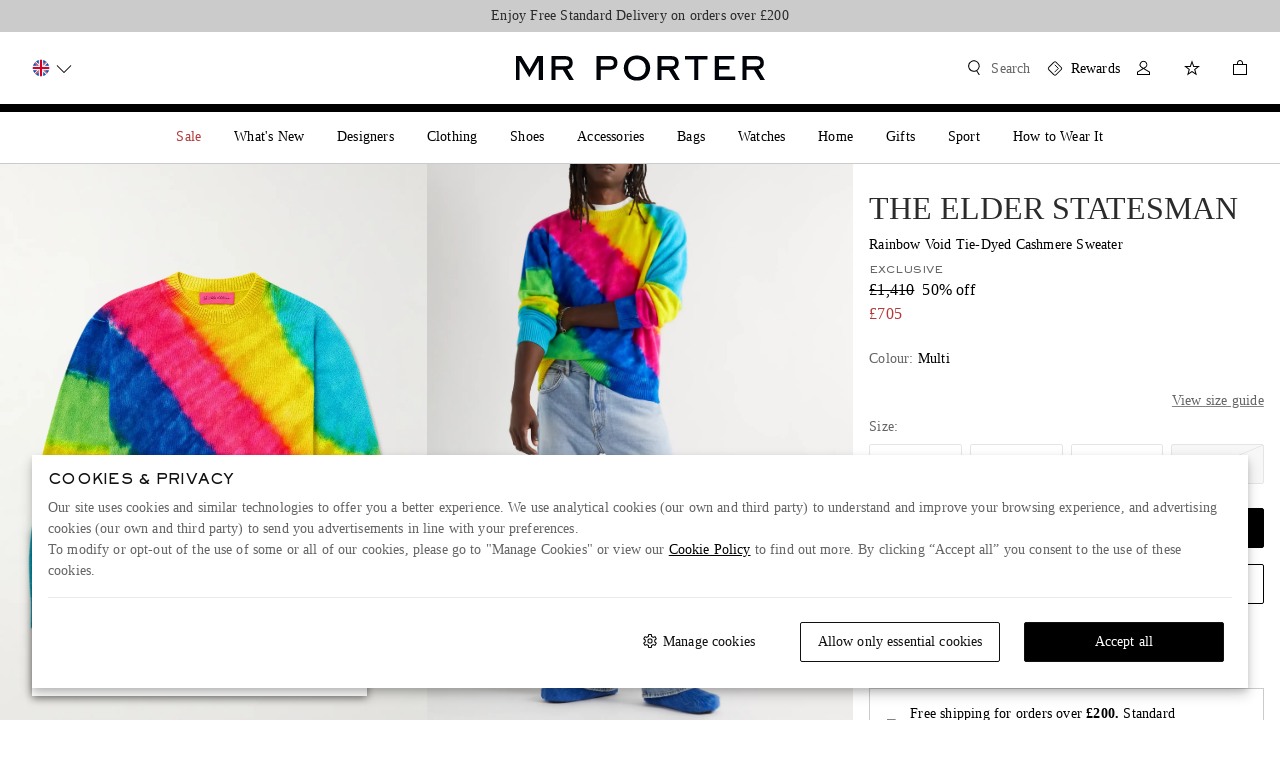

--- FILE ---
content_type: text/css
request_url: https://www.mrporter.com/assets/mrp-d91ad748.css
body_size: 43550
content:
.Overlay9{position:fixed;top:0;width:100vw;height:100%;-webkit-transform:translateY(0);z-index:107159;display:-webkit-box;display:-ms-flexbox;display:flex;-webkit-box-orient:vertical;-webkit-box-direction:normal;-ms-flex-direction:column;flex-direction:column}[dir] .Overlay9{background:#fff;transform:translateY(0);padding:16px}[dir=ltr] .Overlay9{left:0}[dir=rtl] .Overlay9{right:0}@media (min-width:768px){.Overlay9{min-width:497px;max-width:516px;position:static;width:auto;height:auto;top:auto;max-height:100vh;-webkit-box-shadow:0 0 22px 0 rgba(0,0,0,.5)}[dir] .Overlay9{margin:24px auto;box-shadow:0 0 22px 0 rgba(0,0,0,.5)}[dir=ltr] .Overlay9{left:auto}[dir=rtl] .Overlay9{right:auto}}@media (min-width:768px) and screen and (-ms-high-contrast:active),(min-width:768px) and screen and (-ms-high-contrast:none){.Overlay9{width:497px}}@media (min-width:1024px){.Overlay9{min-width:516px;max-width:none;max-height:calc(100vh - 48px)}[dir] .Overlay9{padding:24px}}.Overlay9--modalCompanyInfoPosition{height:35%;bottom:0;top:unset}@media (min-width:1024px){.Overlay9--modalCompanyInfoPosition{width:550px}}.Overlay9--stickybag{top:unset;height:unset}[dir] .Overlay9--stickybag{padding:0}@media (min-width:768px){.Overlay9--stickybag{min-width:unset;max-width:unset;position:fixed;width:100vw;height:100%;max-height:unset;-webkit-box-shadow:unset}[dir] .Overlay9--stickybag{margin:unset;box-shadow:unset}[dir=ltr] .Overlay9--stickybag{left:0}[dir=rtl] .Overlay9--stickybag{right:0}}.Overlay9--alert{min-width:343px;position:static;height:auto;-webkit-box-shadow:0 2px 5px 0 rgba(0,0,0,.14),0 1px 3px 0 rgba(0,0,0,.12)}[dir] .Overlay9--alert{margin:0 16px;box-shadow:0 2px 5px 0 rgba(0,0,0,.14),0 1px 3px 0 rgba(0,0,0,.12)}@media (min-width:768px){.Overlay9--alert{min-width:497px}[dir] .Overlay9--alert{margin:0 auto}}@media (min-width:1024px){.Overlay9--alert{min-width:516px}}.Overlay9--miniDialog{position:fixed;top:50%;width:344px;height:auto}[dir=ltr] .Overlay9--miniDialog{left:50%;-webkit-transform:translate(-50%,-50%);transform:translate(-50%,-50%)}[dir=rtl] .Overlay9--miniDialog{right:50%;-webkit-transform:translate(50%,-50%);transform:translate(50%,-50%)}[dir] .Overlay9--pdp{padding:0}@media (min-width:1024px){.Overlay9--pdp{width:844px;height:563px}}.Overlay9--video{width:100%}[dir] .Overlay9--video{padding:0}@media (min-width:768px){.Overlay9--video{width:65%}}.Overlay9--positionModifier{max-width:800px}[dir] .Overlay9--positionModifier{padding:16px 0 44.96px}.Overlay9--recommendation{position:absolute;height:auto;max-width:none;width:100vw;bottom:0;top:auto}[dir] .Overlay9--recommendation{margin:0;padding-bottom:0}@media (min-width:1024px){.Overlay9--recommendation{position:relative;max-width:516px}[dir] .Overlay9--recommendation{margin:0 auto}}.Overlay9__cover{z-index:107159;display:-webkit-box;display:-ms-flexbox;display:flex;-webkit-box-align:center;-ms-flex-align:center;align-items:center;position:fixed;top:0;height:100vh;width:100vw}[dir] .Overlay9__cover{background:rgba(0,0,0,.7)}[dir=ltr] .Overlay9__cover{left:0}[dir=rtl] .Overlay9__cover{right:0}.Overlay9__cover--alert{z-index:107159;display:-webkit-box;display:-ms-flexbox;display:flex;-webkit-box-align:center;-ms-flex-align:center;align-items:center;position:fixed;top:0;height:100vh;width:100vw;pointer-events:none}[dir] .Overlay9__cover--alert{background:rgba(0,0,0,.7)}[dir=ltr] .Overlay9__cover--alert{left:0}[dir=rtl] .Overlay9__cover--alert{right:0}.Overlay9__cover--dockToBottom{height:100dvh}.Overlay9__back{height:16px;width:16px;position:absolute}[dir] .Overlay9__back{background:url([data-uri]) no-repeat}[dir] .Overlay9__back:hover{cursor:pointer}.Overlay9__title{font:14px/18px Georgia;font-weight:400}.Overlay9__title:lang(ar){font:14px/18px Amariya}.Overlay9__title:lang(ko){font:14px/18px NotoSansKR,Georgia}.Overlay9__title:lang(ja){font:13px/18px NotoSansJP,Georgia;font-weight:500}.Overlay9__title{pointer-events:auto}[dir] .Overlay9__title{padding-bottom:16px;margin-bottom:24px;border-bottom:4px solid #000}.Overlay9__title--alert{font:24px/30px Georgia;font-weight:400}.Overlay9__title--alert:lang(ar){font:40px/40px Amariya}.Overlay9__title--alert:lang(ko){font:24px/30px NotoSansKR,Georgia}.Overlay9__title--alert:lang(ja){font:23px/30px NotoSansJP,Georgia;font-weight:500}@media (min-width:1024px){.Overlay9__title--alert{font-size:32px;line-height:40px}.Overlay9__title--alert:lang(ar){font-size:40px;line-height:40px}.Overlay9__title--alert:lang(ko){font-size:32px;line-height:40px}}.Overlay9__title--alert{min-height:0}[dir] .Overlay9__title--alert{margin:0 0 16px;border:none;padding:0}[dir] .Overlay9__title--positionModifier{border-bottom:1px solid #cbcbcb;padding-bottom:18px}[dir=ltr] .Overlay9__title--positionModifier{padding-left:16px}[dir=rtl] .Overlay9__title--positionModifier{padding-right:16px}[dir] .Overlay9__title--pdp{margin:0;padding:0;border:none}[dir=ltr] .Overlay9__title--back{padding-left:32px}[dir=rtl] .Overlay9__title--back{padding-right:32px}.Overlay9__title--recentlyViewed{font:12px/16px SackersGothicStd;text-transform:uppercase;font-weight:400}.Overlay9__title--recentlyViewed:lang(ar){font:18px/26px NeueFrutigerRegular,Sans-Serif}.Overlay9__title--recentlyViewed:lang(ko){font:12px/16px NotoSansKR,SackersGothicStd;font-weight:400}.Overlay9__title--recentlyViewed:lang(ja){font:12px/16px NotoSansJP,SackersGothicStd;font-weight:700}[dir] .Overlay9__title--recentlyViewed{padding:16px 0 32px;margin:0;border:0}@media (min-width:1024px){[dir] .Overlay9__title--recentlyViewed{padding:24px 8px 48px}}.Overlay9__title--titleStyle{font-family:SackersGothicStd;font-size:16px}[dir] .Overlay9__title--titleStyle{border-bottom:0;margin-bottom:0;padding-bottom:0}@media (min-width:1024px){[dir=ltr] .Overlay9__title--titleStyle{padding:32px 0 32px 56px}[dir=rtl] .Overlay9__title--titleStyle{padding:32px 56px 32px 0}}.Overlay9__title--modalCompanyInfoPosition{font:14px/18px Georgia;letter-spacing:.2px;font-weight:400}.Overlay9__title--modalCompanyInfoPosition:lang(ar){font:20px/26px Amariya}.Overlay9__title--modalCompanyInfoPosition:lang(ko){font:14px/18px NotoSansKR,Georgia}.Overlay9__title--modalCompanyInfoPosition:lang(ja){font:15px/20px NotoSansJP,Georgia;font-weight:400}.Overlay9__close{height:24px;width:24px;position:absolute;top:8px;line-height:0;outline:none;z-index:107159}[dir] .Overlay9__close{background:url([data-uri]) no-repeat;background-position:8px 8px;background-color:transparent;border:none;cursor:pointer;padding:16px}[dir=ltr] .Overlay9__close{right:8px}[dir=rtl] .Overlay9__close{left:8px}@media (min-width:1024px){.Overlay9__close{top:16px}[dir=ltr] .Overlay9__close{right:16px}[dir=rtl] .Overlay9__close{left:16px}}.Overlay9__close--alert{display:none}@media (min-width:1024px){[dir] .Overlay9__close--positionModifier{background-position:8px 4px}}@media (min-width:1024px){.Overlay9__close--pdp{top:12px}[dir=ltr] .Overlay9__close--pdp{right:12px}[dir=rtl] .Overlay9__close--pdp{left:12px}}.Overlay9__close--recentlyViewed{top:24px}@media (min-width:1024px){.Overlay9__close--recentlyViewed{top:38px}}.Overlay9__content::-webkit-scrollbar{width:16px}.Overlay9__content::-webkit-scrollbar-thumb{min-height:68px}[dir] .Overlay9__content::-webkit-scrollbar-thumb{border:6px solid transparent;border-radius:100px;background-color:#cbcbcb;background-clip:padding-box}.Overlay9__content{width:100%;-webkit-box-flex:1;-ms-flex-positive:1;flex-grow:1;overflow:auto;pointer-events:auto}[dir] .Overlay9__content{padding:0}@media (min-width:1024px) and screen and (-ms-high-contrast:active),(min-width:1024px) and screen and (-ms-high-contrast:none){.Overlay9__content{overflow-x:hidden}}[dir] .Overlay9__content--pdp{padding:0}.Overlay9__content--overflow{overflow:auto}[dir] .Overlay9__content--stickybag{padding:0}.Overlay9__content--stickybag::-webkit-scrollbar{width:0}@media (min-width:1024px){[dir] .Overlay9__content--titleStyle{padding-top:0}}[dir] .Overlay9__content--recommendation{padding:16px 16px 0}[dir] .Overlay9__content--positionModifier{padding:0 24px}.Overlay9__body--locked{height:100%;overflow:hidden;position:absolute;width:100%}[dir] .Overlay9__body--locked{margin:0 auto}@media (min-width:1024px){.addressForm{width:516px}}@media (min-width:1024px){.addressFormV3{width:600px}}.OverlayAnimation9--enter{-webkit-transform:translateY(100vh)}[dir] .OverlayAnimation9--enter{transform:translateY(100vh)}.OverlayAnimation9--enterActive{-webkit-transform:translateY(0);transition:-webkit-transform .3s ease-in;transition:transform .3s ease-in;transition:transform .3s ease-in,-webkit-transform .3s ease-in}[dir] .OverlayAnimation9--enterActive{transform:translateY(0);-webkit-transition:-webkit-transform .3s ease-in}.OverlayAnimation9--leave{-webkit-transform:translateY(0)}[dir] .OverlayAnimation9--leave{transform:translateY(0)}.OverlayAnimation9--leaveActive{-webkit-transform:translateY(100vh);transition:-webkit-transform .3s ease-in;transition:transform .3s ease-in;transition:transform .3s ease-in,-webkit-transform .3s ease-in}[dir] .OverlayAnimation9--leaveActive{transform:translateY(100vh);-webkit-transition:-webkit-transform .3s ease-in}.OverlayWithToggle9{position:fixed;width:100vw;bottom:0;z-index:3000}[dir=ltr] .OverlayWithToggle9{left:0}[dir=rtl] .OverlayWithToggle9{right:0}.OverlayWithToggle9__container{max-height:80vh;bottom:0}.LoginAndRegistrationModal0__loginModal{min-width:unset;width:100%;height:auto;max-height:100vh;top:auto;bottom:0;max-width:unset;position:fixed}[dir] .LoginAndRegistrationModal0__loginModal{padding:0;margin:0}.LoginAndRegistrationModal0__loginModal div[class$=content]{overflow-y:clip}[dir] .LoginAndRegistrationModal0__loginModal div[class$=content]{padding:0}@media (min-width:1024px){.LoginAndRegistrationModal0__loginModal{position:static;top:0;bottom:auto;max-width:414px;max-height:calc(100vh - 48px)}[dir] .LoginAndRegistrationModal0__loginModal{margin:0 auto}}.LoginAndRegistrationModal0__iframe{width:100%;min-height:645px;max-height:100vh}@media (min-width:1024px){.LoginAndRegistrationModal0__iframe{max-height:86vh}}.LoginAndRegistrationModal0__signInOverlayTitle{height:50px}[dir] .LoginAndRegistrationModal0__signInOverlayTitle{border-bottom:1px solid #cbcbcb!important;margin-bottom:0}@media (min-width:1024px){.LoginAndRegistrationModal0__signInOverlayTitle{height:60px}}@-webkit-keyframes blink{0%{opacity:.5;-webkit-transform:scale(.8);transform:scale(.8)}50%{opacity:1;-webkit-transform:scale(1);transform:scale(1)}to{opacity:.5;-webkit-transform:scale(.8);transform:scale(.8)}}@keyframes blink{0%{opacity:.5;-webkit-transform:scale(.8);transform:scale(.8)}50%{opacity:1;-webkit-transform:scale(1);transform:scale(1)}to{opacity:.5;-webkit-transform:scale(.8);transform:scale(.8)}}.Dots1__dots{vertical-align:middle;height:22px}[dir] .Dots1__dots{text-align:center}.Dots1__dots:lang(ar){height:30px}[dir] .Dots1__dots--primary>span{background-color:#fff}[dir] .Dots1__dots--secondary>span{background-color:#000}.Dots1__dot{display:inline-block;width:8px;height:8px;position:relative;-webkit-transform:scale(.8)}[dir] .Dots1__dot{background-color:#fff;border-radius:50%;margin:0 4px;transform:scale(.8)}[dir=ltr] .Dots1__dot:first-child,[dir=rtl] .Dots1__dot:first-child{-webkit-animation:blink 1s 0s infinite;animation:blink 1s 0s infinite}[dir=ltr] .Dots1__dot:nth-child(2),[dir=rtl] .Dots1__dot:nth-child(2){-webkit-animation:blink 1s .3s infinite;animation:blink 1s .3s infinite}[dir=ltr] .Dots1__dot:nth-child(3),[dir=rtl] .Dots1__dot:nth-child(3){-webkit-animation:blink 1s .6s infinite;animation:blink 1s .6s infinite}.Tick1__circle{-webkit-box-sizing:border-box;box-sizing:border-box;position:relative;width:24px;height:22px}[dir] .Tick1__circle{background-color:inherit;margin:0 auto;border-radius:50%}[dir] .Tick1__circle:lang(ar){margin:4px auto}.Tick1__circle--primary{-webkit-box-shadow:inset 0 0 0 1px #fff}[dir] .Tick1__circle--primary{box-shadow:inset 0 0 0 1px #fff}.Tick1__circle--secondary{-webkit-box-shadow:inset 0 0 0 1px #000}[dir] .Tick1__circle--secondary{box-shadow:inset 0 0 0 1px #000}.Tick1__circle--quickAdd{width:32px;height:32px;-webkit-box-shadow:inset 0 0 0 1px #fff}[dir] .Tick1__circle--quickAdd{box-shadow:inset 0 0 0 1px #fff}.Tick1__tick{position:absolute;top:50%;left:50%;width:11px;height:5px}[dir=ltr] .Tick1__tick{-webkit-transform:translate(-50%,-75%) rotate(-45deg);transform:translate(-50%,-75%) rotate(-45deg)}[dir=rtl] .Tick1__tick{-webkit-transform:translate(-50%,-75%) rotate(-45deg) scaleX(-1);transform:translate(-50%,-75%) rotate(-45deg) scaleX(-1)}[dir] .Tick1__tick--primary{border-bottom:1px solid #fff}[dir=ltr] .Tick1__tick--primary{border-left:1px solid #fff}[dir=rtl] .Tick1__tick--primary{border-right:1px solid #fff}[dir] .Tick1__tick--secondary{border-bottom:1px solid #000}[dir=ltr] .Tick1__tick--secondary{border-left:1px solid #000}[dir=rtl] .Tick1__tick--secondary{border-right:1px solid #000}.Tick1__tick--quickAdd{width:12px;height:6px}[dir] .Tick1__tick--quickAdd{border-bottom:1px solid #fff}[dir=ltr] .Tick1__tick--quickAdd{border-left:1px solid #fff}[dir=rtl] .Tick1__tick--quickAdd{border-right:1px solid #fff}.Tick1__dot{position:absolute;top:50%;left:0;width:8px;height:8px;z-index:50}[dir] .Tick1__dot{border-radius:50%}[dir=ltr] .Tick1__dot{-webkit-animation:disappearWithScaleDown-ltr .2s linear 0s 1 forwards;animation:disappearWithScaleDown-ltr .2s linear 0s 1 forwards}[dir=rtl] .Tick1__dot{-webkit-animation:disappearWithScaleDown-rtl .2s linear 0s 1 forwards;animation:disappearWithScaleDown-rtl .2s linear 0s 1 forwards}[dir] .Tick1__dot--primary{background-color:#fff}[dir] .Tick1__dot--secondary{background-color:#000}.Tick1__dot--quickAdd{display:none}.Tick1__topHalfWindow{-webkit-box-sizing:border-box;box-sizing:border-box;position:absolute;height:50%;top:0;bottom:0}[dir] .Tick1__topHalfWindow{background-color:inherit}[dir=ltr] .Tick1__topHalfWindow{right:0;left:0;-webkit-animation:slideOutLeftToRight-ltr .2s linear .2s 1 forwards;animation:slideOutLeftToRight-ltr .2s linear .2s 1 forwards}[dir=rtl] .Tick1__topHalfWindow{left:0;right:0;-webkit-animation:slideOutLeftToRight-rtl .2s linear .2s 1 forwards;animation:slideOutLeftToRight-rtl .2s linear .2s 1 forwards}.Tick1__topHalfWindow--quickAdd{display:none}.Tick1__bottomHalfWindow{-webkit-box-sizing:border-box;box-sizing:border-box;position:absolute;top:50%;left:0;bottom:0;right:0;height:50%}[dir] .Tick1__bottomHalfWindow{background-color:inherit}[dir=ltr] .Tick1__bottomHalfWindow{-webkit-animation:slideOutRightToLeft-ltr .2s linear .4s 1 forwards;animation:slideOutRightToLeft-ltr .2s linear .4s 1 forwards}[dir=rtl] .Tick1__bottomHalfWindow{-webkit-animation:slideOutRightToLeft-rtl .2s linear .4s 1 forwards;animation:slideOutRightToLeft-rtl .2s linear .4s 1 forwards}.Tick1__bottomHalfWindow--quickAdd{display:none}.Tick1__centerWindow{-webkit-box-sizing:border-box;box-sizing:border-box;position:absolute;top:50%;left:50%;bottom:0;right:0;height:50%;width:12px;-webkit-transform:translate(-50%,-50%);transform:translate(-50%,-50%)}[dir] .Tick1__centerWindow{background-color:inherit}[dir=ltr] .Tick1__centerWindow{-webkit-animation:slideOutFromCenter-ltr .3s linear .6s 1 forwards;animation:slideOutFromCenter-ltr .3s linear .6s 1 forwards}[dir=rtl] .Tick1__centerWindow{-webkit-animation:slideOutFromCenter-rtl .3s linear .6s 1 forwards;animation:slideOutFromCenter-rtl .3s linear .6s 1 forwards}.Tick1__centerWindow--quickAdd{width:13px}[dir=ltr] .Tick1__centerWindow--quickAdd{-webkit-animation:slideOutFromCenterQuickAdd-ltr .3s linear 0s 1 forwards;animation:slideOutFromCenterQuickAdd-ltr .3s linear 0s 1 forwards}[dir=rtl] .Tick1__centerWindow--quickAdd{-webkit-animation:slideOutFromCenterQuickAdd-rtl .3s linear 0s 1 forwards;animation:slideOutFromCenterQuickAdd-rtl .3s linear 0s 1 forwards}@-webkit-keyframes slideOutLeftToRight-ltr{0%{left:0}to{left:100%}}@-webkit-keyframes slideOutLeftToRight-rtl{0%{left:0}to{left:100%}}@-webkit-keyframes slideOutRightToLeft-ltr{0%{right:0}to{right:100%}}@-webkit-keyframes slideOutRightToLeft-rtl{0%{right:0}to{right:100%}}@-webkit-keyframes slideOutFromCenter-ltr{0%{left:50%;width:12px}to{left:80%;width:0}}@-webkit-keyframes slideOutFromCenter-rtl{0%{left:50%;width:12px}to{left:80%;width:0}}@keyframes slideOutFromCenter-ltr{0%{left:50%;width:12px}to{left:80%;width:0}}@keyframes slideOutFromCenter-rtl{0%{left:50%;width:12px}to{left:80%;width:0}}@-webkit-keyframes slideOutFromCenterQuickAdd-ltr{0%{left:50%;width:13px}to{left:80%;width:0}}@-webkit-keyframes slideOutFromCenterQuickAdd-rtl{0%{left:50%;width:13px}to{left:80%;width:0}}@keyframes slideOutFromCenterQuickAdd-ltr{0%{left:50%;width:13px}to{left:80%;width:0}}@keyframes slideOutFromCenterQuickAdd-rtl{0%{left:50%;width:13px}to{left:80%;width:0}}@-webkit-keyframes disappearWithScaleDown-ltr{0%{-webkit-transform:translate(-50%,-50%) scale(1);transform:translate(-50%,-50%) scale(1)}to{-webkit-transform:translate(-50%,-50%) scale(0);transform:translate(-50%,-50%) scale(0)}}@-webkit-keyframes disappearWithScaleDown-rtl{0%{-webkit-transform:translate(50%,-50%) scale(1);transform:translate(50%,-50%) scale(1)}to{-webkit-transform:translate(50%,-50%) scale(0);transform:translate(50%,-50%) scale(0)}}.Cross1__circle{-webkit-box-sizing:border-box;box-sizing:border-box;position:relative;width:24px;height:22px}[dir] .Cross1__circle{background-color:inherit;margin:0 auto;border-radius:50%}[dir] .Cross1__circle:lang(ar){margin:4px auto}.Cross1__circle--primary{-webkit-box-shadow:inset 0 0 0 1px #fff}[dir] .Cross1__circle--primary{box-shadow:inset 0 0 0 1px #fff}.Cross1__circle--secondary{-webkit-box-shadow:inset 0 0 0 1px #000}[dir] .Cross1__circle--secondary{box-shadow:inset 0 0 0 1px #000}.Cross1__bar1{position:absolute;top:50%;width:11px;height:0}[dir=ltr] .Cross1__bar1{left:50%;-webkit-transform:translate(-50%,-50%) rotate(-45deg);transform:translate(-50%,-50%) rotate(-45deg)}[dir=rtl] .Cross1__bar1{right:50%;-webkit-transform:translate(50%,-50%) rotate(45deg);transform:translate(50%,-50%) rotate(45deg)}[dir] .Cross1__bar1--primary{border-bottom:1px solid #fff}[dir=ltr] .Cross1__bar1--primary{border-left:1px solid #fff}[dir=rtl] .Cross1__bar1--primary{border-right:1px solid #fff}[dir] .Cross1__bar1--secondary{border-bottom:1px solid #000}[dir=ltr] .Cross1__bar1--secondary{border-left:1px solid #000}[dir=rtl] .Cross1__bar1--secondary{border-right:1px solid #000}.Cross1__bar2{position:absolute;top:50%;width:11px}[dir=ltr] .Cross1__bar2{left:50%;-webkit-transform:translate(-50%,-50%) rotate(45deg);transform:translate(-50%,-50%) rotate(45deg)}[dir=rtl] .Cross1__bar2{right:50%;-webkit-transform:translate(50%,-50%) rotate(-45deg);transform:translate(50%,-50%) rotate(-45deg)}[dir] .Cross1__bar2--primary{border-bottom:1px solid #fff}[dir=ltr] .Cross1__bar2--primary{border-left:1px solid #fff}[dir=rtl] .Cross1__bar2--primary{border-right:1px solid #fff}[dir] .Cross1__bar2--secondary{border-bottom:1px solid #000}[dir=ltr] .Cross1__bar2--secondary{border-left:1px solid #000}[dir=rtl] .Cross1__bar2--secondary{border-right:1px solid #000}.Cross1__dot{position:absolute;top:50%;width:8px;height:8px;z-index:50}[dir] .Cross1__dot{border-radius:50%}[dir=ltr] .Cross1__dot{left:0;-webkit-animation:disappearWithScaleDown-ltr .2s linear 0s 1 forwards;animation:disappearWithScaleDown-ltr .2s linear 0s 1 forwards}[dir=rtl] .Cross1__dot{right:0;-webkit-animation:disappearWithScaleDown-rtl .2s linear 0s 1 forwards;animation:disappearWithScaleDown-rtl .2s linear 0s 1 forwards}[dir] .Cross1__dot--primary{background-color:#fff}[dir] .Cross1__dot--secondary{background-color:#000}.Cross1__topHalfWindow{-webkit-box-sizing:border-box;box-sizing:border-box;position:absolute;height:50%;top:0;bottom:0}[dir] .Cross1__topHalfWindow{background-color:inherit}[dir=ltr] .Cross1__topHalfWindow{right:0;left:0;-webkit-animation:slideOutLeftToRight-ltr .2s linear .2s 1 forwards;animation:slideOutLeftToRight-ltr .2s linear .2s 1 forwards}[dir=rtl] .Cross1__topHalfWindow{left:0;right:0;-webkit-animation:slideOutLeftToRight-rtl .2s linear .2s 1 forwards;animation:slideOutLeftToRight-rtl .2s linear .2s 1 forwards}.Cross1__bottomHalfWindow{-webkit-box-sizing:border-box;box-sizing:border-box;position:absolute;top:50%;bottom:0;height:50%}[dir] .Cross1__bottomHalfWindow{background-color:inherit}[dir=ltr] .Cross1__bottomHalfWindow{left:0;right:0;-webkit-animation:slideOutRightToLeft-ltr .2s linear .4s 1 forwards;animation:slideOutRightToLeft-ltr .2s linear .4s 1 forwards}[dir=rtl] .Cross1__bottomHalfWindow{right:0;left:0;-webkit-animation:slideOutRightToLeft-rtl .2s linear .4s 1 forwards;animation:slideOutRightToLeft-rtl .2s linear .4s 1 forwards}.Cross1__centerWindow{-webkit-box-sizing:border-box;box-sizing:border-box;position:absolute;top:50%;bottom:0;height:50%;width:12px}[dir] .Cross1__centerWindow{background-color:inherit}[dir=ltr] .Cross1__centerWindow{left:50%;right:0;-webkit-transform:translate(-50%,-50%);transform:translate(-50%,-50%);-webkit-animation:slideOutFromCenter-ltr .3s linear .6s 1 forwards;animation:slideOutFromCenter-ltr .3s linear .6s 1 forwards}[dir=rtl] .Cross1__centerWindow{right:50%;left:0;-webkit-transform:translate(50%,-50%);transform:translate(50%,-50%);-webkit-animation:slideOutFromCenter-rtl .3s linear .6s 1 forwards;animation:slideOutFromCenter-rtl .3s linear .6s 1 forwards}@keyframes slideOutLeftToRight-ltr{0%{left:0}to{left:100%}}@keyframes slideOutLeftToRight-rtl{0%{left:0}to{left:100%}}@keyframes slideOutRightToLeft-ltr{0%{right:0}to{right:100%}}@keyframes slideOutRightToLeft-rtl{0%{right:0}to{right:100%}}@keyframes slideOutFromCenter{0%{width:12px}to{width:0}}@keyframes disappearWithScaleDown-ltr{0%{-webkit-transform:translate(-50%,-50%) scale(1);transform:translate(-50%,-50%) scale(1)}to{-webkit-transform:translate(-50%,-50%) scale(0);transform:translate(-50%,-50%) scale(0)}}@keyframes disappearWithScaleDown-rtl{0%{-webkit-transform:translate(50%,-50%) scale(1);transform:translate(50%,-50%) scale(1)}to{-webkit-transform:translate(50%,-50%) scale(0);transform:translate(50%,-50%) scale(0)}}@-webkit-keyframes fadeIn{0%{opacity:0}to{opacity:1}}@keyframes fadeIn{0%{opacity:0}to{opacity:1}}@-webkit-keyframes fadeOut{0%{opacity:1}to{opacity:0}}@keyframes fadeOut{0%{opacity:1}to{opacity:0}}@-webkit-keyframes slideDownFadeIn{0%{opacity:0;max-height:0}to{opacity:1;max-height:100vh}}@keyframes slideDownFadeIn{0%{opacity:0;max-height:0}to{opacity:1;max-height:100vh}}@-webkit-keyframes slideUpFadeOut{0%{opacity:1;max-height:100vh}to{opacity:0;max-height:0}}@keyframes slideUpFadeOut{0%{opacity:1;max-height:100vh}to{opacity:0;max-height:0}}.AddWishlistButton0__addWishlistButton{display:-webkit-box;display:-ms-flexbox;display:flex;-webkit-box-pack:end;-ms-flex-pack:end;justify-content:flex-end;position:absolute;top:7px;z-index:1}[dir=ltr] .AddWishlistButton0__addWishlistButton{right:7px}[dir=rtl] .AddWishlistButton0__addWishlistButton{left:7px}.AddWishlistButton0__contentIcon{width:32px;height:32px;display:-webkit-box;display:-ms-flexbox;display:flex;-webkit-box-align:center;-ms-flex-align:center;align-items:center;-webkit-box-pack:center;-ms-flex-pack:center;justify-content:center}[dir] .AddWishlistButton0__contentIcon{border-radius:20px;background-color:hsla(0,0%,100%,.50196);cursor:pointer}.AddWishlistButton0__contentIcon:after{content:"";width:16px;height:16px}[dir] .AddWishlistButton0__contentIcon:after{background:url([data-uri]) no-repeat}.AddWishlistButton0__contentIcon--added:after{content:"";width:16px;height:16px}[dir] .AddWishlistButton0__contentIcon--added:after{background:url([data-uri]) no-repeat}.AddWishlistButton0__contentIcon--disabled:after{content:"";width:16px;height:16px}[dir] .AddWishlistButton0__contentIcon--disabled:after{background:url([data-uri]) no-repeat}.AddWishlistButton0__contentIconAnimation{width:32px;height:32px;display:-webkit-box;display:-ms-flexbox;display:flex;-webkit-box-align:center;-ms-flex-align:center;align-items:center;-webkit-box-pack:center;-ms-flex-pack:center;justify-content:center}[dir] .AddWishlistButton0__contentIconAnimation{border-radius:20px;background-color:hsla(0,0%,100%,.50196);cursor:pointer}.GridSelect11{display:grid;grid-template-columns:repeat(4,1fr);-webkit-column-gap:8px;-moz-column-gap:8px;column-gap:8px;row-gap:8px}@media (min-width:1024px){.GridSelect11{grid-template-columns:repeat(4,minmax(68px,1fr))}}.GridSelect11__optionWrapper{position:relative;display:inline-block;min-width:68px;min-height:48px}@media (min-width:0px) and (max-width:767px){.GridSelect11__optionWrapper{min-width:66px}}@media (min-width:1024px){.GridSelect11__optionWrapper{min-height:40px}}.GridSelect11__input{position:absolute;top:0;width:100%;height:100%;opacity:0}[dir] .GridSelect11__input{cursor:pointer}[dir=ltr] .GridSelect11__input{left:0}[dir=rtl] .GridSelect11__input{right:0}[dir] .GridSelect11__input:hover+label{border-color:#cbcbcb}[dir] .GridSelect11__input:checked+label{border-color:#000}.GridSelect11__optionBox{font:14px/18px Georgia;letter-spacing:.2px;font-weight:400}.GridSelect11__optionBox:lang(ar){font:20px/26px Amariya}.GridSelect11__optionBox:lang(ko){font:14px/18px NotoSansKR,Georgia}.GridSelect11__optionBox:lang(ja){font:15px/20px NotoSansJP,Georgia;font-weight:400}.GridSelect11__optionBox{display:block;width:100%;-webkit-font-feature-settings:"tnum";font-feature-settings:"tnum";font-variant-numeric:tabular-nums}[dir] .GridSelect11__optionBox{border:1px solid #e5e5e5;border-radius:2px;padding:14px 4px;text-align:center}.GridSelect11__optionBox:lang(ar){line-height:18px}@media (min-width:1024px){[dir] .GridSelect11__optionBox{padding:10px 4px}}.GridSelect11__optionBox--unavailable{color:#838383}[dir=ltr] .GridSelect11__optionBox--unavailable{background:linear-gradient(to top left,#f7f7f7 0,#f7f7f7 calc(50% - .8px),#e5e5e5 50%,#f7f7f7 calc(50% + .8px),#f7f7f7)}[dir=rtl] .GridSelect11__optionBox--unavailable{background:linear-gradient(to top right,#f7f7f7 0,#f7f7f7 calc(50% - .8px),#e5e5e5 50%,#f7f7f7 calc(50% + .8px),#f7f7f7)}.GridSelect11__stockBadgeNotification{display:none;font:14px/18px Georgia;letter-spacing:.2px;font-weight:400}.GridSelect11__stockBadgeNotification:lang(ar){font:20px/26px Amariya}.GridSelect11__stockBadgeNotification:lang(ko){font:14px/18px NotoSansKR,Georgia}.GridSelect11__stockBadgeNotification:lang(ja){font:15px/20px NotoSansJP,Georgia;font-weight:400}.GridSelect11__stockBadgeNotification{position:absolute!important;/*
  !important to ensure Notification position doesn't override
 */width:100%;z-index:1001;-webkit-transform:translateY(4px)}[dir] .GridSelect11__stockBadgeNotification{background-image:none;padding:10px 0;text-align:center;transform:translateY(4px)}[dir=ltr] .GridSelect11__stockBadgeNotification,[dir=rtl] .GridSelect11__stockBadgeNotification{left:0;right:0;margin-left:auto;margin-right:auto}.GridSelect11__stockBadgeNotification:first-letter{text-transform:capitalize}@media (min-width:1024px){.GridSelect11__stockBadgeNotification{display:block}}[dir] .promptError{border:1px solid #b90000}.SizeSelect89__size{position:relative}.SizeSelect89--loading{height:12px;width:100%}[dir] .SizeSelect89--loading{background-color:#f0f0f0;margin:0 0 8px}@media (min-width:1024px){.SizeSelect89--loading{height:16px}}.SizeSelect89--loading{width:33%}.SizeSelect89__buttonNotification{position:absolute!important;z-index:2000;width:100%;top:-56px}[dir] .SizeSelect89__buttonNotification{margin:0}[dir=ltr] .SizeSelect89__buttonNotification,[dir=rtl] .SizeSelect89__buttonNotification{-webkit-animation:fadeIn .2s linear 0s both;animation:fadeIn .2s linear 0s both}.SizeSelect89__label{display:none}[dir] .SizeSelect89__oneSizeLeftStyle{margin-top:12px}.SizeSelect89__sizeLabel{font:14px/18px Georgia;letter-spacing:.2px;font-weight:400}.SizeSelect89__sizeLabel:lang(ar){font:20px/26px Amariya}.SizeSelect89__sizeLabel:lang(ko){font:14px/18px NotoSansKR,Georgia}.SizeSelect89__sizeLabel:lang(ja){font:15px/20px NotoSansJP,Georgia;font-weight:400}[dir] .SizeSelect89__sizeLabel{margin-bottom:0}.SizeSelect89__sizeLabel span:first-of-type:after{content:": "}.SizeSelect89__sizeLabel--hide{display:none}.SizeSelect89__oneSizeLabel{font-weight:700}.SizeSelect89__sizeConversionMessage{font:14px/18px Georgia;letter-spacing:.2px;font-weight:400}.SizeSelect89__sizeConversionMessage:lang(ar){font:20px/26px Amariya}.SizeSelect89__sizeConversionMessage:lang(ko){font:14px/18px NotoSansKR,Georgia}.SizeSelect89__sizeConversionMessage:lang(ja){font:15px/20px NotoSansJP,Georgia;font-weight:400}[dir] .SizeSelect89__sizeConversionMessage{margin-top:24px;margin-bottom:0}.SizeSelect89__sizeHeading{font:14px/18px Georgia;letter-spacing:.2px;font-weight:400}.SizeSelect89__sizeHeading:lang(ar){font:20px/26px Amariya}.SizeSelect89__sizeHeading:lang(ko){font:14px/18px NotoSansKR,Georgia}.SizeSelect89__sizeHeading:lang(ja){font:15px/20px NotoSansJP,Georgia;font-weight:400}.SizeSelect89__sizeHeading{color:#656565;grid-area:sizeHeading}[dir] .SizeSelect89__sizeHeading{margin-bottom:8px}.SizeSelect89__sizeHeadingLabel{font:14px/18px Georgia;letter-spacing:.2px;font-weight:400}.SizeSelect89__sizeHeadingLabel:lang(ar){font:20px/26px Amariya}.SizeSelect89__sizeHeadingLabel:lang(ko){font:14px/18px NotoSansKR,Georgia}.SizeSelect89__sizeHeadingLabel:lang(ja){font:15px/20px NotoSansJP,Georgia;font-weight:400}[dir] .SizeSelect89__sizeHeadingLabel{margin-bottom:0}.SizeSelect89__sizeHeadingLabel:after{content:": "}.SizeSelect89__sizeHeadingSelectSizeError{font:14px/18px Georgia;letter-spacing:.2px;font-weight:400}.SizeSelect89__sizeHeadingSelectSizeError:lang(ar){font:20px/26px Amariya}.SizeSelect89__sizeHeadingSelectSizeError:lang(ko){font:14px/18px NotoSansKR,Georgia}.SizeSelect89__sizeHeadingSelectSizeError:lang(ja){font:15px/20px NotoSansJP,Georgia;font-weight:400}.SizeSelect89__sizeHeadingSelectSizeError{color:#b60218}[dir] .SizeSelect89__sizeHeadingSelectSizeError{margin-bottom:0}.SizeSelect89__badgeLabel,.SizeSelect89__sizeName{color:#000}[dir] .SizeSelect89__notification{margin-top:24px}.SizeSelect89__notification a{text-decoration:underline;color:inherit}[dir] .SizeSelect89__notification--hideMargin{margin-top:0;margin-bottom:32px}[dir] .SizeSelect89__error{margin-top:11px}.SizeSelectModal0__modal{top:unset;bottom:0;height:auto}[dir] .SizeSelectModal0__modal{padding-bottom:16px!important}.SizeSelectModal0__overlayTitle{display:-webkit-box;display:-ms-flexbox;display:flex;-webkit-box-pack:center;-ms-flex-pack:center;justify-content:center}[dir] .SizeSelectModal0__overlayTitle{border-bottom:1px solid #cbcbcb!important}[dir] .SizeSelectModal0__sizeSelect{padding-bottom:8px}.SizeSelectModal0__sizeSelectHeading{display:none}.Button10--primary{text-decoration:none;width:100%}[dir] .Button10--primary{text-align:center;border:1px solid #000;border-radius:2px;cursor:pointer;padding:12px 24px;background-repeat:no-repeat;background-position:12px 12px}@media (min-width:1024px){.Button10--primary{min-width:222px;width:auto}[dir] .Button10--primary{padding:7px 48px;background-position:12px 8px}}.Button10--primary{color:#fff}[dir] .Button10--primary{background-color:#000}@media (hover:hover) and (pointer:fine){[dir] .Button10--primary:hover{border-color:#333;background-color:#333}}[dir] .Button10--primary:active{background-color:#000}.Button10--primary{font:14px/22px Georgia;font-weight:400}.Button10--primary:lang(ar){font:20px/26px Amariya}.Button10--primary:lang(ko){font:14px/22px NotoSansKR,Georgia}.Button10--primary:lang(ja){font:14px/24px NotoSansJP,Georgia;font-weight:400}.Button10--primary:disabled{text-decoration:none;width:100%}[dir] .Button10--primary:disabled{text-align:center;border:1px solid #000;border-radius:2px;cursor:pointer;padding:12px 24px;background-repeat:no-repeat;background-position:12px 12px}@media (min-width:1024px){.Button10--primary:disabled{min-width:222px;width:auto}[dir] .Button10--primary:disabled{padding:7px 48px;background-position:12px 8px}}.Button10--primary:disabled{color:#fff}[dir] .Button10--primary:disabled{background-color:#cbcbcb;border-color:#f0f0f0;cursor:not-allowed}.Button10--primary:disabled:hover{color:#fff}[dir] .Button10--primary:disabled:hover{background-color:#cbcbcb;border-color:#f0f0f0}.Button10--primary:disabled{font:14px/22px Georgia;font-weight:400}.Button10--primary:disabled:lang(ar){font:20px/26px Amariya}.Button10--primary:disabled:lang(ko){font:14px/22px NotoSansKR,Georgia}.Button10--primary:disabled:lang(ja){font:14px/24px NotoSansJP,Georgia;font-weight:400}.Button10--primary-icon{text-decoration:none;width:100%}[dir] .Button10--primary-icon{text-align:center;border:1px solid #000;border-radius:2px;cursor:pointer;padding:12px 24px;background-repeat:no-repeat;background-position:12px 12px}@media (min-width:1024px){.Button10--primary-icon{min-width:222px;width:auto}[dir] .Button10--primary-icon{padding:7px 48px;background-position:12px 8px}}.Button10--primary-icon{color:#fff}[dir] .Button10--primary-icon{background-color:#000}@media (hover:hover) and (pointer:fine){[dir] .Button10--primary-icon:hover{border-color:#333;background-color:#333}}[dir] .Button10--primary-icon:active{background-color:#000}.Button10--primary-icon{font:14px/22px Georgia;font-weight:400}.Button10--primary-icon:lang(ar){font:20px/26px Amariya}.Button10--primary-icon:lang(ko){font:14px/22px NotoSansKR,Georgia}.Button10--primary-icon:lang(ja){font:14px/24px NotoSansJP,Georgia;font-weight:400}.Button10--primary-icon:disabled{text-decoration:none;width:100%}[dir] .Button10--primary-icon:disabled{text-align:center;border:1px solid #000;border-radius:2px;cursor:pointer;padding:12px 24px;background-repeat:no-repeat;background-position:12px 12px}@media (min-width:1024px){.Button10--primary-icon:disabled{min-width:222px;width:auto}[dir] .Button10--primary-icon:disabled{padding:7px 48px;background-position:12px 8px}}.Button10--primary-icon:disabled{color:#fff}[dir] .Button10--primary-icon:disabled{background-color:#cbcbcb;border-color:#f0f0f0;cursor:not-allowed}.Button10--primary-icon:disabled:hover{color:#fff}[dir] .Button10--primary-icon:disabled:hover{background-color:#cbcbcb;border-color:#f0f0f0}.Button10--primary-icon:disabled{font:14px/22px Georgia;font-weight:400}.Button10--primary-icon:disabled:lang(ar){font:20px/26px Amariya}.Button10--primary-icon:disabled:lang(ko){font:14px/22px NotoSansKR,Georgia}.Button10--primary-icon:disabled:lang(ja){font:14px/24px NotoSansJP,Georgia;font-weight:400}.Button10--primary-link{color:#656565}[dir] .Button10--primary-link{background:none;padding:0;border:none;border-bottom:1px solid #838383}.Button10--primary-link:hover{color:#656565}[dir] .Button10--primary-link:hover{border-color:#656565}.Button10--primary-link:active{color:#656565}[dir] .Button10--primary-link:active{border-color:#656565}.Button10--primary-link{font:14px/22px Georgia;font-weight:400}.Button10--primary-link:lang(ar){font:20px/26px Amariya}.Button10--primary-link:lang(ko){font:14px/22px NotoSansKR,Georgia}.Button10--primary-link:lang(ja){font:14px/24px NotoSansJP,Georgia;font-weight:400}.Button10--primary-link{line-height:1.29}.Button10--secondary{text-decoration:none;width:100%}[dir] .Button10--secondary{text-align:center;border:1px solid #000;border-radius:2px;cursor:pointer;padding:12px 24px;background-repeat:no-repeat;background-position:12px 12px}@media (min-width:1024px){.Button10--secondary{min-width:222px;width:auto}[dir] .Button10--secondary{padding:7px 48px;background-position:12px 8px}}.Button10--secondary{color:#000;transition:background-color .5s ease}[dir] .Button10--secondary{background-color:#fff;-webkit-transition:background-color .5s ease}@media (hover:hover) and (pointer:fine){.Button10--secondary:hover{color:#333}[dir] .Button10--secondary:hover{background-color:#fff;border-color:#333}}.Button10--secondary:active{color:#000}[dir] .Button10--secondary:active{background-color:#fff}.Button10--secondary{font:14px/22px Georgia;font-weight:400}.Button10--secondary:lang(ar){font:20px/26px Amariya}.Button10--secondary:lang(ko){font:14px/22px NotoSansKR,Georgia}.Button10--secondary:lang(ja){font:14px/24px NotoSansJP,Georgia;font-weight:400}.Button10--secondary:disabled{text-decoration:none;width:100%}[dir] .Button10--secondary:disabled{text-align:center;border:1px solid #000;border-radius:2px;cursor:pointer;padding:12px 24px;background-repeat:no-repeat;background-position:12px 12px}@media (min-width:1024px){.Button10--secondary:disabled{min-width:222px;width:auto}[dir] .Button10--secondary:disabled{padding:7px 48px;background-position:12px 8px}}.Button10--secondary:disabled{color:#656565}[dir] .Button10--secondary:disabled{background-color:#fff;border-color:#f0f0f0;cursor:not-allowed}.Button10--secondary:disabled:hover{color:#656565}[dir] .Button10--secondary:disabled:hover{background-color:#fff;border-color:#f0f0f0}.Button10--secondary:disabled{font:14px/22px Georgia;font-weight:400}.Button10--secondary:disabled:lang(ar){font:20px/26px Amariya}.Button10--secondary:disabled:lang(ko){font:14px/22px NotoSansKR,Georgia}.Button10--secondary:disabled:lang(ja){font:14px/24px NotoSansJP,Georgia;font-weight:400}.Button10--secondary-icon{text-decoration:none;width:100%}[dir] .Button10--secondary-icon{text-align:center;border:1px solid #000;border-radius:2px;cursor:pointer;padding:12px 24px;background-repeat:no-repeat;background-position:12px 12px}@media (min-width:1024px){.Button10--secondary-icon{min-width:222px;width:auto}[dir] .Button10--secondary-icon{padding:7px 48px;background-position:12px 8px}}.Button10--secondary-icon{color:#000;transition:background-color .5s ease}[dir] .Button10--secondary-icon{background-color:#fff;-webkit-transition:background-color .5s ease}@media (hover:hover) and (pointer:fine){.Button10--secondary-icon:hover{color:#333}[dir] .Button10--secondary-icon:hover{background-color:#fff;border-color:#333}}.Button10--secondary-icon:active{color:#000}[dir] .Button10--secondary-icon:active{background-color:#fff}.Button10--secondary-icon{font:14px/22px Georgia;font-weight:400}.Button10--secondary-icon:lang(ar){font:20px/26px Amariya}.Button10--secondary-icon:lang(ko){font:14px/22px NotoSansKR,Georgia}.Button10--secondary-icon:lang(ja){font:14px/24px NotoSansJP,Georgia;font-weight:400}.Button10--secondary-icon:disabled{text-decoration:none;width:100%}[dir] .Button10--secondary-icon:disabled{text-align:center;border:1px solid #000;border-radius:2px;cursor:pointer;padding:12px 24px;background-repeat:no-repeat;background-position:12px 12px}@media (min-width:1024px){.Button10--secondary-icon:disabled{min-width:222px;width:auto}[dir] .Button10--secondary-icon:disabled{padding:7px 48px;background-position:12px 8px}}.Button10--secondary-icon:disabled{color:#656565}[dir] .Button10--secondary-icon:disabled{background-color:#fff;border-color:#f0f0f0;cursor:not-allowed}.Button10--secondary-icon:disabled:hover{color:#656565}[dir] .Button10--secondary-icon:disabled:hover{background-color:#fff;border-color:#f0f0f0}.Button10--secondary-icon:disabled{font:14px/22px Georgia;font-weight:400}.Button10--secondary-icon:disabled:lang(ar){font:20px/26px Amariya}.Button10--secondary-icon:disabled:lang(ko){font:14px/22px NotoSansKR,Georgia}.Button10--secondary-icon:disabled:lang(ja){font:14px/24px NotoSansJP,Georgia;font-weight:400}[dir] .Button10--tertiary{padding:16px 0;cursor:pointer;border:none;background-color:transparent;background-position:24px 16px;background-repeat:no-repeat}[dir=ltr] .Button10--tertiary{text-align:left}[dir=rtl] .Button10--tertiary{text-align:right}.Button10--tertiary:not(:first-of-type):before{width:3px;height:3px;display:inline-block;content:""}[dir] .Button10--tertiary:not(:first-of-type):before{background-color:#838383;margin:0 16px 3px}[dir=ltr] .Button10--tertiary:not(:first-of-type):before{-webkit-transform:rotate(45deg);transform:rotate(45deg)}[dir=rtl] .Button10--tertiary:not(:first-of-type):before{-webkit-transform:rotate(-45deg);transform:rotate(-45deg)}@media (min-width:1024px){[dir] .Button10--tertiary{padding-top:11px;padding-bottom:11px;background-position-y:12px}[dir=ltr] .Button10--tertiary:first-child{background-position-x:0}[dir=rtl] .Button10--tertiary:first-child{background-position-x:100%}}.Button10--tertiary{font:14px/22px Georgia;font-weight:400}.Button10--tertiary:lang(ar){font:20px/26px Amariya}.Button10--tertiary:lang(ko){font:14px/22px NotoSansKR,Georgia}.Button10--tertiary:lang(ja){font:14px/24px NotoSansJP,Georgia;font-weight:400}.Button10--tertiary{color:#656565}.Button10--tertiary:hover{color:#000}[dir] .Button10--tertiary-icon{padding:16px 0;cursor:pointer;border:none;background-color:transparent;background-position:24px 16px;background-repeat:no-repeat}[dir=ltr] .Button10--tertiary-icon{text-align:left}[dir=rtl] .Button10--tertiary-icon{text-align:right}.Button10--tertiary-icon:not(:first-of-type):before{width:3px;height:3px;display:inline-block;content:""}[dir] .Button10--tertiary-icon:not(:first-of-type):before{background-color:#838383;margin:0 16px 3px}[dir=ltr] .Button10--tertiary-icon:not(:first-of-type):before{-webkit-transform:rotate(45deg);transform:rotate(45deg)}[dir=rtl] .Button10--tertiary-icon:not(:first-of-type):before{-webkit-transform:rotate(-45deg);transform:rotate(-45deg)}@media (min-width:1024px){[dir] .Button10--tertiary-icon{padding-top:11px;padding-bottom:11px;background-position-y:12px}[dir=ltr] .Button10--tertiary-icon:first-child{background-position-x:0}[dir=rtl] .Button10--tertiary-icon:first-child{background-position-x:100%}}[dir=ltr] .Button10--tertiary-icon:before{margin-right:44px}[dir=rtl] .Button10--tertiary-icon:before{margin-left:44px}[dir=ltr] .Button10--tertiary-icon:first-child:before{margin-right:24px}[dir=rtl] .Button10--tertiary-icon:first-child:before{margin-left:24px}.Button10--tertiary-icon{font:14px/22px Georgia;font-weight:400}.Button10--tertiary-icon:lang(ar){font:20px/26px Amariya}.Button10--tertiary-icon:lang(ko){font:14px/22px NotoSansKR,Georgia}.Button10--tertiary-icon:lang(ja){font:14px/24px NotoSansJP,Georgia;font-weight:400}.Button10--tertiary-icon{color:#656565}.Button10--tertiary-icon:hover{color:#000}.Button10--applepay{text-decoration:none;width:100%}[dir] .Button10--applepay{text-align:center;border:1px solid #000;border-radius:2px;cursor:pointer;padding:12px 24px;background-repeat:no-repeat;background-position:12px 12px}@media (min-width:1024px){.Button10--applepay{min-width:222px;width:auto}[dir] .Button10--applepay{padding:7px 48px;background-position:12px 8px}}.Button10--applepay{color:#fff}[dir] .Button10--applepay{background-color:#000}@media (hover:hover) and (pointer:fine){[dir] .Button10--applepay:hover{border-color:#333;background-color:#333}}[dir] .Button10--applepay:active{background-color:#000}.Button10--applepay{font:14px/22px Georgia;font-weight:400}.Button10--applepay:lang(ar){font:20px/26px Amariya}.Button10--applepay:lang(ko){font:14px/22px NotoSansKR,Georgia}.Button10--applepay:lang(ja){font:14px/24px NotoSansJP,Georgia;font-weight:400}@supports (-webkit-appearance:-apple-pay-button){.Button10--applepay{-webkit-appearance:-apple-pay-button;-apple-pay-button-type:plain;-apple-pay-button-style:white-outline;text-indent:-9999px;overflow:hidden;height:48px}@media (min-width:1024px){.Button10--applepay{height:38px;width:100%}}}.SimpleAsyncButton10.animating{-webkit-appearance:none;text-indent:0}.SimpleAsyncButton10.disabled{pointer-events:none}[dir] .SimpleAsyncButton10.disabled{background:#cbcbcb;border-color:#cbcbcb;cursor:default}.AsyncButton10{width:100%}[dir] .AsyncButton10.animating:after,[dir] .AsyncButton10.animating:before{background:none}.AsyncButton10.primaryButton{outline:none;opacity:1;width:100%;transition:background-color border-color opacity .2s .2s .2s;z-index:100}[dir] .AsyncButton10.primaryButton{-webkit-transition:background-color border-color opacity .2s .2s .2s}.AsyncButton10.primaryButton:disabled{width:100%}.AsyncButton10.secondaryButton{outline:none;opacity:0;width:100%;transition:background-color border-color opacity .2s .2s .2s;color:#000}[dir] .AsyncButton10.secondaryButton{-webkit-transition:background-color border-color opacity .2s .2s .2s;background-color:#f0f0f0;border-color:#f0f0f0}[dir] .AsyncButton10.secondaryButton:active,[dir] .AsyncButton10.secondaryButton:hover{background-color:#000;border-color:#000}.AsyncButton10.fadeIn{opacity:1}.AsyncButton10.fadeOut{opacity:0}.AsyncButton10__asyncButtonWrapper{position:relative}.AsyncButton10__notification{position:absolute;z-index:2000;width:100%}[dir=ltr] .AsyncButton10__notification,[dir=rtl] .AsyncButton10__notification{-webkit-animation:fadeIn .2s linear 0s both;animation:fadeIn .2s linear 0s both}.AsyncButton10__notification--top{top:-56px}[dir] .AsyncButton10__notification--top{margin:0}.AsyncButton10__stackButtons{position:absolute;top:0}[dir=ltr] .AsyncButton10__stackButtons,[dir=rtl] .AsyncButton10__stackButtons{left:0;right:0}.QuickAddButton10__quickAddBtn{display:none}@media (min-width:1024px){.QuickAddButton10__quickAddBtn{display:block;position:absolute;width:100%;bottom:0}[dir] .QuickAddButton10__quickAddBtn{padding:0 16px}}.QuickAddButton10__sizeLabel{font:12px/18px Georgia;font-weight:400}.QuickAddButton10__sizeLabel:lang(ar){font:16px/20px Amariya}.QuickAddButton10__sizeLabel:lang(ko){font:12px/18px NotoSansKR,Georgia}.QuickAddButton10__sizeLabel:lang(ja){font:13px/18px NotoSansJP,Georgia;font-weight:400}[dir] .QuickAddButton10__sizeLabel{padding:8px;border:1px solid transparent;cursor:pointer}[dir] .QuickAddButton10__sizeLabel:hover{border:1px solid #cbcbcb;border-radius:2px}.QuickAddButton10__sizesWrapper{display:-webkit-box;display:-ms-flexbox;display:flex;-ms-flex-wrap:wrap;flex-wrap:wrap;-webkit-box-pack:center;-ms-flex-pack:center;justify-content:center;opacity:1;transition:opacity .1s ease-in;max-height:290px;overflow-y:auto}[dir] .QuickAddButton10__sizesWrapper{padding:4px 8px;background-color:#fff;-webkit-transition:opacity .1s ease-in}.QuickAddButton10__sizesWrapper::-webkit-scrollbar{scrollbar-width:none}.QuickAddButton10__sizesWrapper--hidden{visibility:hidden;opacity:0}.QuickAddButton10__bagPlusButton{visibility:hidden;opacity:1;transition:opacity .1s ease-in}[dir] .QuickAddButton10__bagPlusButton{border:none;margin:0;padding:0;cursor:pointer;-webkit-transition:opacity .1s ease-in}.QuickAddButton10__bagPlusButton:before{visibility:visible;content:"";width:32px;height:32px;position:absolute;bottom:8px;transition:-webkit-transform .1s ease-in;transition:transform .1s ease-in;transition:transform .1s ease-in,-webkit-transform .1s ease-in}[dir] .QuickAddButton10__bagPlusButton:before{background:url([data-uri]) no-repeat;-webkit-transition:-webkit-transform .1s ease-in}[dir=ltr] .QuickAddButton10__bagPlusButton:before{right:8px}[dir=rtl] .QuickAddButton10__bagPlusButton:before{left:8px}.QuickAddButton10__bagPlusButton--active:hover:before{-webkit-transform:scale(1.15)}[dir] .QuickAddButton10__bagPlusButton--active:hover:before{transform:scale(1.15)}.QuickAddButton10__bagPlusButton--active:active:before{-webkit-transform:scale(1)}[dir] .QuickAddButton10__bagPlusButton--active:active:before{transform:scale(1)}[dir] .QuickAddButton10__bagPlusButton--disabled{cursor:default}.QuickAddButton10__bagPlusButton--hidden{visibility:hidden;opacity:0}.QuickAddButton10__bagPlusButton--popup{position:absolute;height:100%;width:100%;top:0;visibility:visible}@media (min-width:1024px){.QuickAddButton10__bagPlusButton--popup{display:none}}.QuickAddButton10__loadingButton{position:absolute;-webkit-transform:scale(.8);bottom:16px}[dir] .QuickAddButton10__loadingButton{transform:scale(.8)}[dir=ltr] .QuickAddButton10__loadingButton{right:0}[dir=rtl] .QuickAddButton10__loadingButton{left:0}.QuickAddButton10__error{width:calc(100% - 32px);bottom:0;transition:all .1s ease-in}[dir] .QuickAddButton10__error{margin:16px;-webkit-transition:all .1s ease-in}[dir=ltr] .QuickAddButton10__error{left:0}[dir=rtl] .QuickAddButton10__error{right:0}.QuickAddButton10__tick{-webkit-box-shadow:inset 0 0 0 1px #000}[dir] .QuickAddButton10__tick{background-color:#000;text-align:center;box-shadow:inset 0 0 0 1px #000}[dir=ltr] .QuickAddButton10__tick{margin:0 -8px 8px auto}[dir=rtl] .QuickAddButton10__tick{margin:0 auto 8px -8px}.SuccessModal0__success{display:-webkit-box;display:-ms-flexbox;display:flex;-webkit-box-align:center;-ms-flex-align:center;align-items:center;-webkit-box-pack:center;-ms-flex-pack:center;justify-content:center;-webkit-box-orient:vertical;-webkit-box-direction:normal;-ms-flex-direction:column;flex-direction:column}[dir] .SuccessModal0__success{padding-top:16px;padding-bottom:16px}@media (min-width:1024px){[dir] .SuccessModal0__success{padding-top:0}}.SuccessModal0__successTitle{font:24px/30px Georgia;font-weight:400}.SuccessModal0__successTitle:lang(ar){font:24px/30px Amariya}.SuccessModal0__successTitle:lang(ko){font:24px/30px NotoSansKR,Georgia}.SuccessModal0__successTitle:lang(ja){font:23px/30px NotoSansJP,Georgia;font-weight:500}.SuccessModal0__successTitle{color:#000}[dir] .SuccessModal0__successTitle{text-align:center;margin-bottom:16px}.SuccessModal0__successSubTitle{font:18px/24px Georgia;font-weight:400}.SuccessModal0__successSubTitle:lang(ar){font:32px/40px Amariya}.SuccessModal0__successSubTitle:lang(ko){font:18px/24px NotoSansKR,Georgia}.SuccessModal0__successSubTitle:lang(ja){font:18px/24px NotoSansJP,Georgia;font-weight:500}.SuccessModal0__successSubTitle{font-size:16px;color:#000}[dir] .SuccessModal0__successSubTitle{text-align:center;margin-bottom:16px}.SuccessModal0__successButton{font:14px/18px Georgia;letter-spacing:.2px;font-weight:400}.SuccessModal0__successButton:lang(ar){font:20px/26px Amariya}.SuccessModal0__successButton:lang(ko){font:14px/18px NotoSansKR,Georgia}.SuccessModal0__successButton:lang(ja){font:15px/20px NotoSansJP,Georgia;font-weight:400}.SuccessModal0__successButton{min-width:unset;width:auto}[dir] .SuccessModal0__successButton{padding:16px}.Swatch6__image{display:inline-block;height:32px;width:32px}[dir] .Swatch6__image{border:1px solid #cbcbcb}.Swatch6__image--notBuyable:after{content:"";display:block;height:100%;width:100%}[dir=ltr] .Swatch6__image--notBuyable:after{background:linear-gradient(to top left,rgba(0,0,0,.5) 0,rgba(0,0,0,.5) calc(50% - 1px),#cbcbcb 50%,rgba(0,0,0,.5) calc(50% + 1px),rgba(0,0,0,.5))}[dir=rtl] .Swatch6__image--notBuyable:after{background:linear-gradient(to top right,rgba(0,0,0,.5) 0,rgba(0,0,0,.5) calc(50% - 1px),#cbcbcb 50%,rgba(0,0,0,.5) calc(50% + 1px),rgba(0,0,0,.5))}[dir] .Swatch6__image--whiteSwatch{border:1px solid #cbcbcb}[dir] .Swatch6__image--fallback{background:url([data-uri]) no-repeat;background-position:50%;background-size:90%;background-repeat:no-repeat;background-color:#f0f0f0}.Colours0--loading{height:12px;width:100%}[dir] .Colours0--loading{background-color:#f0f0f0;margin:0 0 8px}@media (min-width:1024px){.Colours0--loading{height:16px}}.Colours0--loading{width:33%}[dir] .Colours0--loading{margin-top:40px;margin-bottom:40px}@media (min-width:1024px){[dir] .Colours0--loading{margin-top:64px;margin-bottom:64px}}.Colours0__swatchList{display:-webkit-box;display:-ms-flexbox;display:flex;grid-template-columns:repeat(auto-fit,42px);gap:8px 8px;-webkit-box-align:center;-ms-flex-align:center;align-items:center;color:#000}[dir] .Colours0__swatchList{margin-bottom:16px;margin-top:8px}[dir=ltr] .Colours0__swatchList{margin-right:8px}[dir=rtl] .Colours0__swatchList{margin-left:8px}.Colours0__swatchList--collapseColours{max-width:133px;overflow:hidden}.Colours0__coloursList{display:-webkit-box;display:-ms-flexbox;display:flex;-webkit-box-align:center;-ms-flex-align:center;align-items:center}.Colours0__colourHeading{font:14px/18px Georgia;letter-spacing:.2px;font-weight:400}.Colours0__colourHeading:lang(ar){font:20px/26px Amariya}.Colours0__colourHeading:lang(ko){font:14px/18px NotoSansKR,Georgia}.Colours0__colourHeading:lang(ja){font:15px/20px NotoSansJP,Georgia;font-weight:400}.Colours0__colourHeading{color:#656565}[dir] .Colours0__colourHeading{margin-bottom:8px}[dir] .Colours0__colourHeading:last-child{margin-bottom:24px}.Colours0__colourName{color:#000}.Colours0__swatch{font-size:0}[dir] .Colours0__swatch{cursor:pointer;border:1px solid transparent}.Colours0__swatch--activeLine{position:relative}[dir] .Colours0__swatch--activeLine{background-color:#fff;border-bottom:1px solid #000}[dir] .Colours0__swatchImageWrapper{border:1px solid transparent}[dir] .Colours0__swatchImageWrapper--hovered{border-color:#000}.Colours0__swatchImage{width:16px;height:16px}.Colours0__moreColours{font:14px/18px Georgia;letter-spacing:.2px;font-weight:400}.Colours0__moreColours:lang(ar){font:20px/26px Amariya}.Colours0__moreColours:lang(ko){font:14px/18px NotoSansKR,Georgia}.Colours0__moreColours:lang(ja){font:15px/20px NotoSansJP,Georgia;font-weight:400}.Colours0__moreColours{white-space:nowrap}[dir] .Colours0__moreColours{cursor:pointer}[dir=ltr] .Colours0__moreColours{margin:8px 0 16px 2px}[dir=rtl] .Colours0__moreColours{margin:8px 2px 16px 0}.ContentItem0__itemWrapper{display:grid}.ContentItem0__title{font:14px/18px Georgia;letter-spacing:.2px;font-weight:400}.ContentItem0__title:lang(ar){font:20px/26px Amariya}.ContentItem0__title:lang(ko){font:14px/18px NotoSansKR,Georgia}.ContentItem0__title:lang(ja){font:15px/20px NotoSansJP,Georgia;font-weight:400}[dir] .ContentItem0__title{text-align:center}.ContentCarousel0{max-width:1440px}[dir] .ContentCarousel0{margin:0 auto 24px}[dir=ltr] .ContentCarousel0{padding:0 0 0 16px}[dir=rtl] .ContentCarousel0{padding:0 16px 0 0}@media (min-width:768px){[dir=ltr] .ContentCarousel0{padding:0 0 0 32px}[dir=rtl] .ContentCarousel0{padding:0 32px 0 0}}@media (min-width:1024px){[dir] .ContentCarousel0{padding:0 32px}}@media (min-width:0px) and (max-width:767px){.ContentCarousel0{display:none}}.ContentCarousel0__header{font:12px/16px SackersGothicStd;font-weight:400}.ContentCarousel0__header:lang(ar){font:18px/26px NeueFrutigerRegular,Sans-Serif}.ContentCarousel0__header:lang(ko){font:12px/16px NotoSansKR,SackersGothicStd;font-weight:400}.ContentCarousel0__header:lang(ja){font:12px/16px NotoSansJP,SackersGothicStd;font-weight:700}.ContentCarousel0__header{text-transform:uppercase}[dir] .ContentCarousel0__header{margin:0 0 24px}[dir=ltr] .ContentCarousel0__header{text-align:left;padding-left:0}[dir=rtl] .ContentCarousel0__header{text-align:right;padding-right:0}.ContentCarousel0__carousel{position:relative}.ContentCarousel0__slidesWrapperContainer{overflow-x:auto;overflow-y:hidden}.ContentCarousel0__slidesWrapperContainer::-webkit-scrollbar{width:0!important}.ContentCarousel0__slidesWrapperContainer{scrollbar-width:none;-ms-overflow-style:none}.ContentCarousel0__slidesWrapper{scroll-behavior:smooth;-ms-scroll-snap-type:x mandatory;scroll-snap-type:x mandatory;display:-webkit-box;display:-ms-flexbox;display:flex;-ms-flex-wrap:nowrap;flex-wrap:nowrap}@media (min-width:1024px){.ContentCarousel0__slidesWrapper{-webkit-box-pack:center;-ms-flex-pack:center;justify-content:center}}.ContentCarousel0__slide{-webkit-box-flex:0;-ms-flex:0 0 38%;flex:0 0 38%;scroll-snap-align:start}@media (min-width:768px){.ContentCarousel0__slide{-webkit-box-flex:0;-ms-flex:0 0 20%;flex:0 0 20%}}@media (min-width:1024px){.ContentCarousel0__slide{-webkit-box-flex:0;-ms-flex:0 16%;flex:0 16%}}[dir] .ContentCarousel0__slide{margin:0 8px}[dir=ltr] .ContentCarousel0__slide:first-child{margin-left:0}[dir=ltr] .ContentCarousel0__slide:last-child,[dir=rtl] .ContentCarousel0__slide:first-child{margin-right:0}[dir=rtl] .ContentCarousel0__slide:last-child{margin-left:0}[dir] .ContentCarousel0__slide--loading{background-image:linear-gradient(0deg,transparent 14px,#f0f0f0 0 32px,transparent 32px 44px,#f0f0f0 44px 100%)}.ContentCarousel0__slide--loading>*{opacity:0}.ContentCarousel0__control{position:absolute;z-index:1000;top:-20%;bottom:0;height:48px;width:48px;outline:none}[dir] .ContentCarousel0__control{border:0;margin-top:auto;margin-bottom:auto;text-align:center;cursor:pointer}.ContentCarousel0__control:disabled{opacity:.4}.ContentCarousel0__control--prev{opacity:.6}[dir] .ContentCarousel0__control--prev{background:url([data-uri]) no-repeat;background-position:50%;background-color:hsla(0,0%,100%,.8)}[dir=ltr] .ContentCarousel0__control--prev{left:0}[dir=rtl] .ContentCarousel0__control--prev{right:0}.ContentCarousel0__control--next{opacity:.6}[dir] .ContentCarousel0__control--next{background:url([data-uri]) no-repeat;background-position:50%;background-color:hsla(0,0%,100%,.8)}[dir=ltr] .ContentCarousel0__control--next{right:0}[dir=rtl] .ContentCarousel0__control--next{left:0}.ExternalRecommendationsList0__title{font:14px/18px Georgia;letter-spacing:.2px;font-weight:400}.ExternalRecommendationsList0__title:lang(ar){font:20px/26px Amariya}.ExternalRecommendationsList0__title:lang(ko){font:14px/18px NotoSansKR,Georgia}.ExternalRecommendationsList0__title:lang(ja){font:15px/20px NotoSansJP,Georgia;font-weight:400}.ExternalRecommendationsList0__title{list-style:none}[dir] .ExternalRecommendationsList0__title{margin-bottom:16px}.ExternalRecommendationsList0__itemsWrapper{display:grid;grid-template-rows:auto 1fr;grid-template-columns:repeat(2,1fr);-webkit-column-gap:24px;-moz-column-gap:24px;column-gap:24px}@media (min-width:1024px){.ExternalRecommendationsList0__itemsWrapper{grid-template-rows:repeat(4,1fr);grid-template-columns:repeat(4,1fr);-webkit-box-pack:left;-ms-flex-pack:left;justify-content:left;-webkit-column-gap:48px;-moz-column-gap:48px;column-gap:48px}}.ExternalRecommendationsList0__featuredCategories{font:12px/18px Georgia;letter-spacing:1.5px;text-transform:uppercase;font-weight:400}.ExternalRecommendationsList0__featuredCategories:lang(ar){font:12px/18px Amariya}.ExternalRecommendationsList0__featuredCategories:lang(ko){font:12px/18px NotoSansKR,Georgia;letter-spacing:1.5px;font-weight:400}.ExternalRecommendationsList0__featuredCategories:lang(ja){font:11px/16px NotoSansJP,Georgia;font-weight:500}[dir] .ExternalRecommendationsList0__featuredCategories{margin-bottom:16px}.ExternalRecommendationsWrapper0{position:relative;display:block;max-width:1440px}[dir] .ExternalRecommendationsWrapper0{margin:16px}@media (min-width:1024px){[dir] .ExternalRecommendationsWrapper0{margin:32px auto;padding:0 32px}}@media (min-width:768px) and (max-width:1023px){[dir] .ExternalRecommendationsWrapper0{margin:32px}}@media (min-width:1024px){.ExternalRecommendationsWrapper0--fullBleed{max-width:1562px}[dir] .ExternalRecommendationsWrapper0--fullBleed{padding:0}}.Filter0__filterLine{display:-webkit-box;display:-ms-flexbox;display:flex}[dir] .Filter0__filterLine{padding:12px 0}@media (min-width:1024px){[dir] .Filter0__filterLine{padding:8px 0}}.Filter0__filterLine{-webkit-box-align:center;-ms-flex-align:center;align-items:center}[dir] .Filter0__filterLine:hover .checkBox,[dir] .Filter0__filterLine:hover .radioButton{border-color:#656565}.Filter0__filterLineCheckbox{position:relative}.Filter0__filterLineCheckbox.checkBox{-webkit-appearance:none;-moz-appearance:none;appearance:none;outline:none;width:20px;height:20px;min-width:20px;-ms-flex-item-align:start;-ms-grid-row-align:start;align-self:start}[dir] .Filter0__filterLineCheckbox.checkBox{border:1px solid #cbcbcb;background-color:#fff}[dir=ltr] .Filter0__filterLineCheckbox.checkBox{margin:2px 10px 2px 2px}[dir=rtl] .Filter0__filterLineCheckbox.checkBox{margin:2px 2px 2px 10px}.Filter0__filterLineCheckbox.radioButton{-webkit-appearance:none;-moz-appearance:none;appearance:none;outline:none;width:20px;height:20px}[dir] .Filter0__filterLineCheckbox.radioButton{border:1px solid #cbcbcb;background-color:#fff;border-radius:50%}[dir=ltr] .Filter0__filterLineCheckbox.radioButton{margin:2px 10px 2px 2px}[dir=rtl] .Filter0__filterLineCheckbox.radioButton{margin:2px 2px 2px 10px}[dir] .Filter0__filterLineCheckbox--selected.radioButton{background-color:#fff;border:5px solid #000}[dir] .Filter0__filterLineCheckbox--selected.checkBox{background:url([data-uri]) no-repeat;border:0;background-size:cover}.Filter0__filterLineLabel{display:-webkit-box;display:-ms-flexbox;display:flex;-ms-flex-item-align:end;align-self:end;font:14px/18px Georgia;letter-spacing:.2px;font-weight:400}.Filter0__filterLineLabel:lang(ar){font:20px/26px Amariya}.Filter0__filterLineLabel:lang(ko){font:14px/18px NotoSansKR,Georgia}.Filter0__filterLineLabel:lang(ja){font:15px/20px NotoSansJP,Georgia;font-weight:400}.Filter0__filterLineLabel{color:#000;line-height:24px}[dir=ltr] .Filter0__filterLineLabel:lang(ar){direction:rtl;text-align:left}[dir=rtl] .Filter0__filterLineLabel:lang(ar){direction:ltr;text-align:right}.Filter0__swatch>.image{display:block;-webkit-appearance:none;-moz-appearance:none;appearance:none;outline:none;width:20px;height:20px}[dir] .Filter0__swatch>.image{border:1px solid #cbcbcb;background-color:#fff}[dir=ltr] .Filter0__swatch>.image{margin:2px 10px 2px 2px}[dir=rtl] .Filter0__swatch>.image{margin:2px 2px 2px 10px}.DesignerFilterGroup0{display:-webkit-box;display:-ms-flexbox;display:flex;-webkit-box-orient:vertical;-webkit-box-direction:normal;-ms-flex-direction:column;flex-direction:column}.DesignerFilterGroup0 input{height:48px}[dir] .DesignerFilterGroup0 input{border-radius:2px;background-color:#fff;border:1px solid #cbcbcb}[dir=ltr] .DesignerFilterGroup0 input{padding:8px 40px 8px 12px}[dir=rtl] .DesignerFilterGroup0 input{padding:8px 12px 8px 40px}[dir] .DesignerFilterGroup0 input:hover{border:1px solid #838383}.DesignerFilterGroup0 input:focus{outline:none}[dir] .DesignerFilterGroup0 input:focus{border:1px solid #000}@media (min-width:1024px){.DesignerFilterGroup0 input{height:40px}}.DesignerFilterGroup0 input{font:14px/22px Georgia;font-weight:400}.DesignerFilterGroup0 input:lang(ar){font:20px/26px Amariya}.DesignerFilterGroup0 input:lang(ko){font:14px/22px NotoSansKR,Georgia}.DesignerFilterGroup0 input:lang(ja){font:14px/24px NotoSansJP,Georgia;font-weight:400}.DesignerFilterGroup0 input{width:100%}[dir=ltr] .DesignerFilterGroup0 input{padding-left:48px}[dir=rtl] .DesignerFilterGroup0 input{padding-right:48px}@media (min-width:1024px){[dir=ltr] .DesignerFilterGroup0 input{padding-left:40px}[dir=rtl] .DesignerFilterGroup0 input{padding-right:40px}}.DesignerFilterGroup0 label{display:none}.DesignerFilterGroup0__unselectAll{font:14px/18px Georgia;letter-spacing:.2px;font-weight:400}.DesignerFilterGroup0__unselectAll:lang(ar){font:20px/26px Amariya}.DesignerFilterGroup0__unselectAll:lang(ko){font:14px/18px NotoSansKR,Georgia}.DesignerFilterGroup0__unselectAll:lang(ja){font:15px/20px NotoSansJP,Georgia;font-weight:400}.DesignerFilterGroup0__unselectAll{display:inline-block;color:#000;text-decoration:underline}[dir] .DesignerFilterGroup0__unselectAll{margin-top:24px;margin-bottom:16px}[dir=ltr] .DesignerFilterGroup0__unselectAll{text-align:left}[dir=rtl] .DesignerFilterGroup0__unselectAll{text-align:right}.DesignerFilterGroup0__unselectAll--disabled{color:#cbcbcb;pointer-events:none}.DesignerFilterGroup0__keyLabel:lang(ar){font:24px/24px Amariya}.DesignerFilterGroup0__keyLabel:lang(ko){font:20px/24px NotoSansKR,Georgia}.DesignerFilterGroup0__keyLabel:lang(ja){font:19px/22px NotoSansJP,Georgia;font-weight:500}@media (min-width:1024px){.DesignerFilterGroup0__keyLabel{font-size:24px;line-height:30px}.DesignerFilterGroup0__keyLabel:lang(ar){font-size:30px;line-height:30px}.DesignerFilterGroup0__keyLabel:lang(ko){font-size:24px;line-height:30px}}.DesignerFilterGroup0__keyLabel{font:20px/24px Georgia;font-weight:400}@media (min-width:1024px){.DesignerFilterGroup0__keyLabel{font-size:24px;line-height:30px}}.DesignerFilterGroup0__keyLabel{display:block;color:#000}[dir] .DesignerFilterGroup0__keyLabel{margin:16px 0 4px}@media (min-width:1024px){[dir] .DesignerFilterGroup0__keyLabel{margin:4px 0 8px}}.DesignerFilterGroup0__searchWrapper{position:relative;-webkit-box-ordinal-group:0;-ms-flex-order:-1;order:-1}.DesignerFilterGroup0__searchWrapper:before{content:"";display:block;position:absolute;opacity:.2;width:48px;height:48px}[dir] .DesignerFilterGroup0__searchWrapper:before{background:url([data-uri]) no-repeat;background-position:50%}[dir] .DesignerFilterGroup0__searchWrapper:lang(ar){margin-top:24px}@media (min-width:1024px){.DesignerFilterGroup0__searchWrapper{width:90%}.DesignerFilterGroup0__searchWrapper:before{width:40px;height:40px}}.DesignerFilterGroup0__designerFilter{display:inline}.DesignerFilterGroup0__designerFilterCancel{height:16px;width:16px;line-height:16px;position:absolute;z-index:10}[dir] .DesignerFilterGroup0__designerFilterCancel{background:url([data-uri]) no-repeat;border:none;cursor:pointer;margin:16px 0 8px}[dir=ltr] .DesignerFilterGroup0__designerFilterCancel{right:10px}[dir=rtl] .DesignerFilterGroup0__designerFilterCancel{left:10px}.DesignerFilterGroup0__designerFilterCancel:focus{outline:0}@media (min-width:1024px){[dir] .DesignerFilterGroup0__designerFilterCancel{margin:12px 0 8px}}.DesignerFilterGroup0__noResultsMessage{font:14px/22px Georgia;font-weight:400}.DesignerFilterGroup0__noResultsMessage:lang(ar){font:20px/26px Amariya}.DesignerFilterGroup0__noResultsMessage:lang(ko){font:14px/22px NotoSansKR,Georgia}.DesignerFilterGroup0__noResultsMessage:lang(ja){font:14px/24px NotoSansJP,Georgia;font-weight:400}@media (min-width:1024px){.DesignerFilterGroup0__noResultsMessage{width:90%}}.FavouriteDesignerFilter0__favouriteDesigner{display:-webkit-box;display:-ms-flexbox;display:flex;position:relative;-webkit-box-align:center;-ms-flex-align:center;align-items:center}[dir] .FavouriteDesignerFilter0__favouriteDesigner{padding:8px 0;cursor:pointer}.FavouriteDesignerFilter0__favouriteDesigner--hidden{display:none}.FavouriteDesignerFilter0__favouriteNotification{position:absolute!important;bottom:32px}.FavouriteDesignerFilter0__favouriteDesignerIcon{width:16px;height:16px}[dir] .FavouriteDesignerFilter0__favouriteDesignerIcon{background:url([data-uri]) no-repeat}[dir=ltr] .FavouriteDesignerFilter0__favouriteDesignerIcon{margin:4px 12px 4px 4px}[dir=rtl] .FavouriteDesignerFilter0__favouriteDesignerIcon{margin:4px 4px 4px 12px}.FavouriteDesignerFilter0__favouriteDesignerTitle{font:14px/18px Georgia;letter-spacing:.2px;font-weight:400}.FavouriteDesignerFilter0__favouriteDesignerTitle:lang(ar){font:20px/26px Amariya}.FavouriteDesignerFilter0__favouriteDesignerTitle:lang(ko){font:14px/18px NotoSansKR,Georgia}.FavouriteDesignerFilter0__favouriteDesignerTitle:lang(ja){font:15px/20px NotoSansJP,Georgia;font-weight:400}.FavouriteDesignerFilter0__favouriteDesignerTitle{text-decoration:underline}.MultiSelectFilterGroup0__unselectAll{font:14px/18px Georgia;letter-spacing:.2px;font-weight:400}.MultiSelectFilterGroup0__unselectAll:lang(ar){font:20px/26px Amariya}.MultiSelectFilterGroup0__unselectAll:lang(ko){font:14px/18px NotoSansKR,Georgia}.MultiSelectFilterGroup0__unselectAll:lang(ja){font:15px/20px NotoSansJP,Georgia;font-weight:400}.MultiSelectFilterGroup0__unselectAll{display:inline-block;color:#000;text-decoration:underline}[dir] .MultiSelectFilterGroup0__unselectAll{margin-bottom:16px}[dir=ltr] .MultiSelectFilterGroup0__unselectAll{text-align:left}[dir=rtl] .MultiSelectFilterGroup0__unselectAll{text-align:right}.MultiSelectFilterGroup0__unselectAll--disabled{color:#cbcbcb;pointer-events:none}.SchemaFilterGroup0__linksWrapper{display:-webkit-box;display:-ms-flexbox;display:flex;-webkit-box-pack:justify;-ms-flex-pack:justify;justify-content:space-between;font:14px/18px Georgia;letter-spacing:.2px;font-weight:400}.SchemaFilterGroup0__linksWrapper:lang(ar){font:20px/26px Amariya}.SchemaFilterGroup0__linksWrapper:lang(ko){font:14px/18px NotoSansKR,Georgia}.SchemaFilterGroup0__linksWrapper:lang(ja){font:15px/20px NotoSansJP,Georgia;font-weight:400}.SchemaFilterGroup0__filtersWrapper li{list-style-type:none}.SchemaFilterGroup0__filtersWrapper--doubleColumn{display:-ms-grid;display:grid;-ms-grid-columns:1fr 1fr;grid-template-columns:1fr 1fr}.SchemaFilterGroup0__unselectAll{font:14px/18px Georgia;letter-spacing:.2px;font-weight:400}.SchemaFilterGroup0__unselectAll:lang(ar){font:20px/26px Amariya}.SchemaFilterGroup0__unselectAll:lang(ko){font:14px/18px NotoSansKR,Georgia}.SchemaFilterGroup0__unselectAll:lang(ja){font:15px/20px NotoSansJP,Georgia;font-weight:400}.SchemaFilterGroup0__unselectAll{display:inline-block;color:#000;text-decoration:underline}[dir] .SchemaFilterGroup0__unselectAll{margin-bottom:16px}[dir=ltr] .SchemaFilterGroup0__unselectAll{text-align:left}[dir=rtl] .SchemaFilterGroup0__unselectAll{text-align:right}.SchemaFilterGroup0__unselectAll--disabled{color:#cbcbcb;pointer-events:none}.SchemaFilterGroup0__sizeGuide{font:14px/18px Georgia;letter-spacing:.2px;font-weight:400}.SchemaFilterGroup0__sizeGuide:lang(ar){font:20px/26px Amariya}.SchemaFilterGroup0__sizeGuide:lang(ko){font:14px/18px NotoSansKR,Georgia}.SchemaFilterGroup0__sizeGuide:lang(ja){font:15px/20px NotoSansJP,Georgia;font-weight:400}.SchemaFilterGroup0__sizeGuide{display:inline-block;color:#000;text-decoration:underline}[dir] .SchemaFilterGroup0__sizeGuide{margin-bottom:16px}[dir=ltr] .SchemaFilterGroup0__sizeGuide{text-align:right}[dir=rtl] .SchemaFilterGroup0__sizeGuide{text-align:left}.SchemaFilterGroup0__sizeGuide--disabled,.SchemaFilterGroup0__sizeGuide:hover{color:#656565}.SchemaFilterGroup0__localSizeSchema{display:none}.SchemaFilterGroup0__selectSchema{display:-webkit-box;display:-ms-flexbox;display:flex;width:calc(100% - 22px)}[dir] .SchemaFilterGroup0__selectSchema{margin-bottom:16px}@media (min-width:1024px){.FiltersWrapper0__fullBleed{width:280px;transition:width .25s}[dir] .FiltersWrapper0__fullBleed{-webkit-transition:width .25s}}@media (min-width:1280px){.FiltersWrapper0__fullBleed{width:330px;transition:width .25s}[dir] .FiltersWrapper0__fullBleed{-webkit-transition:width .25s}}@media (min-width:1024px){.FiltersWrapper0__fullBleed--hidden{width:0}}.FiltersWrapper0__wrapper{display:none;position:fixed;width:100%;height:100vh;top:0;-webkit-box-pack:center;-ms-flex-pack:center;justify-content:center;-webkit-box-align:center;-ms-flex-align:center;align-items:center;z-index:3000}[dir=ltr] .FiltersWrapper0__wrapper{left:0}[dir=rtl] .FiltersWrapper0__wrapper{right:0}.FiltersWrapper0__wrapper:before{content:" ";width:100%;height:100%;display:block;opacity:.7}[dir] .FiltersWrapper0__wrapper:before{background-color:#000}@media (min-width:1024px){.FiltersWrapper0__wrapper{display:block;position:sticky;width:auto;height:auto;top:72px;z-index:0}[dir=ltr] .FiltersWrapper0__wrapper{left:0;margin-left:0}[dir=rtl] .FiltersWrapper0__wrapper{right:0;margin-right:0}.FiltersWrapper0__wrapper:before{content:none}}.FiltersWrapper0__wrapper--loading:before{position:absolute;top:4px}.FiltersWrapper0__wrapper--visible{display:-webkit-box;display:-ms-flexbox;display:flex}@media (min-width:1024px){.FiltersWrapper0__wrapper--fullBleed{top:88px}[dir=ltr] .FiltersWrapper0__wrapper--fullBleed{margin-right:32px}[dir=rtl] .FiltersWrapper0__wrapper--fullBleed{margin-left:32px}}.FiltersWrapper0__container::-webkit-scrollbar{width:16px}.FiltersWrapper0__container::-webkit-scrollbar-thumb{min-height:68px}[dir] .FiltersWrapper0__container::-webkit-scrollbar-thumb{border:6px solid transparent;border-radius:100px;background-color:#cbcbcb;background-clip:padding-box}.FiltersWrapper0__container{display:-webkit-box;display:-ms-flexbox;display:flex;-webkit-box-orient:vertical;-webkit-box-direction:normal;-ms-flex-direction:column;flex-direction:column;-webkit-box-pack:justify;-ms-flex-pack:justify;justify-content:space-between;width:100%;height:100%;overflow-y:scroll;-webkit-overflow-scrolling:touch;position:fixed;top:0;bottom:0}[dir] .FiltersWrapper0__container{background:#fff}[dir=ltr] .FiltersWrapper0__container,[dir=rtl] .FiltersWrapper0__container{right:0;left:0}@media (min-width:768px){.FiltersWrapper0__container{max-width:50%;max-height:680px;overflow-y:hidden}[dir] .FiltersWrapper0__container{margin:auto}}@media (min-width:1024px){.FiltersWrapper0__container{max-width:100%;max-height:none;width:100%;position:relative;height:auto}[dir] .FiltersWrapper0__container{padding:0}}.FiltersWrapper0__titleContainer{position:relative}[dir] .FiltersWrapper0__titleContainer{background-color:#fff;border-bottom:4px solid #000;margin:0 16px}@media (min-width:1024px){[dir] .FiltersWrapper0__titleContainer{border-bottom:none}}.FiltersWrapper0__title{font:14px/18px Georgia;letter-spacing:.2px;font-weight:400}.FiltersWrapper0__title:lang(ar){font:20px/26px Amariya}.FiltersWrapper0__title:lang(ko){font:14px/18px NotoSansKR,Georgia}.FiltersWrapper0__title:lang(ja){font:15px/20px NotoSansJP,Georgia;font-weight:400}.FiltersWrapper0__title{display:-webkit-box;display:-ms-flexbox;display:flex;-ms-flex-negative:0;flex-shrink:0;color:#000}[dir] .FiltersWrapper0__title{padding:16px 0}@media (min-width:1024px){.FiltersWrapper0__title{display:none}}.FiltersWrapper0__closeButton{height:16px;width:16px;position:absolute;top:16px;line-height:0;outline:none}[dir] .FiltersWrapper0__closeButton{background:url([data-uri]) no-repeat;background-color:transparent;padding:0;border:none;cursor:pointer}[dir=ltr] .FiltersWrapper0__closeButton{right:0}[dir=rtl] .FiltersWrapper0__closeButton{left:0}@media (min-width:1024px){.FiltersWrapper0__closeButton{display:none}}.FiltersWrapper0__content{display:-webkit-box;display:-ms-flexbox;display:flex;-webkit-box-flex:1;-ms-flex:1;flex:1;-webkit-box-orient:vertical;-webkit-box-direction:normal;-ms-flex-direction:column;flex-direction:column;overflow-x:hidden;overflow-y:scroll}[dir] .FiltersWrapper0__content{margin:0 16px}@media (min-width:1024px){.FiltersWrapper0__content{height:100%;overflow:hidden}[dir] .FiltersWrapper0__content{margin:0}}[dir=ltr] .FiltersWrapper0__content--accordionAnimation :first-child,[dir=rtl] .FiltersWrapper0__content--accordionAnimation :first-child{-webkit-animation-delay:0s;animation-delay:0s}[dir=ltr] .FiltersWrapper0__content--accordionAnimation :nth-child(2),[dir=rtl] .FiltersWrapper0__content--accordionAnimation :nth-child(2){-webkit-animation-delay:.1s;animation-delay:.1s}[dir=ltr] .FiltersWrapper0__content--accordionAnimation :nth-child(3),[dir=rtl] .FiltersWrapper0__content--accordionAnimation :nth-child(3){-webkit-animation-delay:.2s;animation-delay:.2s}[dir=ltr] .FiltersWrapper0__content--accordionAnimation :nth-child(4),[dir=rtl] .FiltersWrapper0__content--accordionAnimation :nth-child(4){-webkit-animation-delay:.3s;animation-delay:.3s}[dir=ltr] .FiltersWrapper0__content--accordionAnimation :nth-child(5),[dir=rtl] .FiltersWrapper0__content--accordionAnimation :nth-child(5){-webkit-animation-delay:.4s;animation-delay:.4s}[dir=ltr] .FiltersWrapper0__content--accordionAnimation :nth-child(6),[dir=rtl] .FiltersWrapper0__content--accordionAnimation :nth-child(6){-webkit-animation-delay:.5s;animation-delay:.5s}[dir=ltr] .FiltersWrapper0__content--accordionAnimation :nth-child(7),[dir=rtl] .FiltersWrapper0__content--accordionAnimation :nth-child(7){-webkit-animation-delay:.6s;animation-delay:.6s}[dir=ltr] .FiltersWrapper0__content--accordionAnimation :nth-child(8),[dir=rtl] .FiltersWrapper0__content--accordionAnimation :nth-child(8){-webkit-animation-delay:.7s;animation-delay:.7s}[dir=ltr] .FiltersWrapper0__content--accordionAnimation :nth-child(9),[dir=rtl] .FiltersWrapper0__content--accordionAnimation :nth-child(9){-webkit-animation-delay:.8s;animation-delay:.8s}[dir=ltr] .FiltersWrapper0__content--accordionAnimation :nth-child(10),[dir=rtl] .FiltersWrapper0__content--accordionAnimation :nth-child(10){-webkit-animation-delay:.9s;animation-delay:.9s}.FiltersWrapper0__content--locked{overflow-y:auto;position:relative}@media (min-width:1024px){.FiltersWrapper0__accordionContainer{overflow-y:auto;max-height:90vh}}@media (min-width:0px) and (max-width:767px),(min-width:768px) and (max-width:1023px){.FiltersWrapper0__accordionContainer--active{overflow:hidden}}@media (min-width:1024px){.FiltersWrapper0__accordionContainer--fullBleed{width:232px}}@media (min-width:1920px){.FiltersWrapper0__accordionContainer--fullBleed{width:282px}}.FiltersWrapper0__designerSaleToggle{width:-webkit-fit-content;width:-moz-fit-content;width:fit-content;color:#000}[dir] .FiltersWrapper0__designerSaleToggle{margin:24px 0}.FiltersWrapper0__designerSaleToggle:lang(ja){font-family:Georgia}.FiltersWrapper0__designerSaleToggle--linkDecoration{line-height:1.6}[dir] .FiltersWrapper0__designerSaleToggle--linkDecoration{border-bottom:1px solid #000;padding-bottom:2px}.FiltersWrapper0__designerSaleToggle--active{display:none}@media (min-width:1024px){.FiltersWrapper0__designerSaleToggle--active{display:block}}[dir=ltr] .FiltersWrapper0__designerSaleToggle--accordionAnimation,[dir=rtl] .FiltersWrapper0__designerSaleToggle--accordionAnimation{-webkit-animation:fadeIn .2s linear 0s both;animation:fadeIn .2s linear 0s both;-webkit-animation-duration:.5s;animation-duration:.5s;-webkit-animation-fill-mode:both;animation-fill-mode:both}.FiltersWrapper0__designerSaleToggle--toggleSale{color:#b43a3a}[dir] .FiltersWrapper0__designerSaleToggle--toggleSale{border-bottom:1px solid #b43a3a}.FiltersWrapper0__button{display:-webkit-box;display:-ms-flexbox;display:flex;-ms-flex-negative:0;flex-shrink:0}[dir] .FiltersWrapper0__button{background:#fff;border-top:1px solid #cbcbcb;padding:24px 16px}@media (min-width:1024px){.FiltersWrapper0__button{display:none}}.FiltersWrapper0__clearFilters{text-decoration:none;width:100%}[dir] .FiltersWrapper0__clearFilters{text-align:center;border:1px solid #000;border-radius:2px;cursor:pointer;padding:12px 24px;background-repeat:no-repeat;background-position:12px 12px}@media (min-width:1024px){.FiltersWrapper0__clearFilters{min-width:222px;width:auto}[dir] .FiltersWrapper0__clearFilters{padding:7px 48px;background-position:12px 8px}}.FiltersWrapper0__clearFilters{color:#656565}[dir] .FiltersWrapper0__clearFilters{background-color:#fff;border-color:#f0f0f0;cursor:not-allowed}.FiltersWrapper0__clearFilters:hover{color:#656565}[dir] .FiltersWrapper0__clearFilters:hover{background-color:#fff;border-color:#f0f0f0}.FiltersWrapper0__clearFilters{font:14px/22px Georgia;font-weight:400}.FiltersWrapper0__clearFilters:lang(ar){font:20px/26px Amariya}.FiltersWrapper0__clearFilters:lang(ko){font:14px/22px NotoSansKR,Georgia}.FiltersWrapper0__clearFilters:lang(ja){font:14px/24px NotoSansJP,Georgia;font-weight:400}.FiltersWrapper0__clearFilters{pointer-events:none;-webkit-box-flex:1;-ms-flex-positive:1;flex-grow:1;width:45%}[dir] .FiltersWrapper0__clearFilters{border:1px solid #cbcbcb}[dir=ltr] .FiltersWrapper0__clearFilters{margin-right:16px}[dir=rtl] .FiltersWrapper0__clearFilters{margin-left:16px}.FiltersWrapper0__clearFilters--active{display:none}.FiltersWrapper0__clearFilters--activeClearBtn{text-decoration:none;width:100%}[dir] .FiltersWrapper0__clearFilters--activeClearBtn{text-align:center;border:1px solid #000;border-radius:2px;cursor:pointer;padding:12px 24px;background-repeat:no-repeat;background-position:12px 12px}@media (min-width:1024px){.FiltersWrapper0__clearFilters--activeClearBtn{min-width:222px;width:auto}[dir] .FiltersWrapper0__clearFilters--activeClearBtn{padding:7px 48px;background-position:12px 8px}}.FiltersWrapper0__clearFilters--activeClearBtn{color:#000;transition:background-color .5s ease}[dir] .FiltersWrapper0__clearFilters--activeClearBtn{background-color:#fff;-webkit-transition:background-color .5s ease}@media (hover:hover) and (pointer:fine){.FiltersWrapper0__clearFilters--activeClearBtn:hover{color:#333}[dir] .FiltersWrapper0__clearFilters--activeClearBtn:hover{background-color:#fff;border-color:#333}}.FiltersWrapper0__clearFilters--activeClearBtn:active{color:#000}[dir] .FiltersWrapper0__clearFilters--activeClearBtn:active{background-color:#fff}.FiltersWrapper0__clearFilters--activeClearBtn{font:14px/22px Georgia;font-weight:400}.FiltersWrapper0__clearFilters--activeClearBtn:lang(ar){font:20px/26px Amariya}.FiltersWrapper0__clearFilters--activeClearBtn:lang(ko){font:14px/22px NotoSansKR,Georgia}.FiltersWrapper0__clearFilters--activeClearBtn:lang(ja){font:14px/24px NotoSansJP,Georgia;font-weight:400}.FiltersWrapper0__clearFilters--activeClearBtn{width:45%;-webkit-box-ordinal-group:2;-ms-flex-order:1;order:1;pointer-events:auto}.FiltersWrapper0__apply{-webkit-box-flex:1;-ms-flex-positive:1;flex-grow:1;width:45%;-webkit-box-ordinal-group:3;-ms-flex-order:2;order:2}[dir] .FiltersWrapper0__apply>button{margin:0}.FiltersWrapper0__body--locked{overflow-y:hidden;position:fixed;width:100%;overflow:scroll}@media (min-width:1024px){.FiltersWrapper0__body--locked{overflow-y:visible;position:static}}.FiltersWrapper0__main--locked{position:relative;-webkit-transform:none;will-change:unset;transition:unset}[dir] .FiltersWrapper0__main--locked{transform:none;-webkit-transition:unset}@media (min-width:1024px){.FiltersWrapper0__main--locked{position:static}}.FiltersWrapper0__livechat--invisible{display:none!important;visibility:hidden!important}@media (min-width:768px) and (max-width:1023px){.FiltersWrapper0__searchToolbar{z-index:1!important}}.FilterTags0{width:100%;overflow:hidden;height:64px}.FilterTags0::-webkit-scrollbar{display:none}@media (min-width:1024px){.FilterTags0{width:100%;height:auto}}.FilterTags0__link{position:relative}@media (min-width:1024px){.FilterTags0__link{display:block}}.FilterTags0__container{overflow:auto;display:-webkit-box;display:-ms-flexbox;display:flex;-webkit-box-sizing:content-box;box-sizing:content-box;height:64px}[dir] .FilterTags0__container{padding-bottom:16px}@media (min-width:1024px){.FilterTags0__container{height:auto;display:block}}.FilterTags0__tag{direction:ltr;font:14px/18px Georgia;letter-spacing:.2px;font-weight:400}.FilterTags0__tag:lang(ar){font:20px/26px Amariya}.FilterTags0__tag:lang(ko){font:14px/18px NotoSansKR,Georgia}.FilterTags0__tag:lang(ja){font:15px/20px NotoSansJP,Georgia;font-weight:400}.FilterTags0__tag{position:relative;height:40px;line-height:40px;color:#000;text-overflow:ellipsis;overflow:hidden;white-space:nowrap}[dir] .FilterTags0__tag{border:1px solid #cbcbcb;border-radius:2px;background:#fff}[dir=ltr] .FilterTags0__tag{margin:0 8px 24px 0;padding:0 48px 0 16px;float:left}[dir=rtl] .FilterTags0__tag{margin:0 0 24px 8px;padding:0 16px 0 48px;float:right}.FilterTags0__tag:lang(ar),.FilterTags0__tag:lang(ja),.FilterTags0__tag:lang(ko){line-height:40px}.FilterTags0__icon{position:absolute;width:16px;height:100%;top:1px}[dir] .FilterTags0__icon{background:url([data-uri]) no-repeat;background-position:50%}[dir=ltr] .FilterTags0__icon{right:16px}[dir=rtl] .FilterTags0__icon{left:16px}.FilterTags0__skeleton{width:128px;height:40px}[dir=ltr] .FilterTags0__skeleton{float:left;margin:0 8px 16px 0}[dir=rtl] .FilterTags0__skeleton{float:right;margin:0 0 16px 8px}@media (min-width:1024px){[dir] .FilterTags0__skeleton{margin-bottom:24px}}.SelectedFilterLabel0__title{font:14px/18px Georgia;letter-spacing:.2px;font-weight:400}.SelectedFilterLabel0__title:lang(ar){font:20px/26px Amariya}.SelectedFilterLabel0__title:lang(ko){font:14px/18px NotoSansKR,Georgia}.SelectedFilterLabel0__title:lang(ja){font:15px/20px NotoSansJP,Georgia;font-weight:400}.SelectedFilterLabel0__title{color:#000}[dir] .SelectedFilterLabel0__title{margin-top:16px;margin-bottom:4px}@media (min-width:1024px){.SelectedFilterLabel0__title--fullBleed{text-wrap-mode:nowrap}}.SelectedFilterLabel0__subTitle{font:14px/18px Georgia;letter-spacing:.2px;font-weight:400}.SelectedFilterLabel0__subTitle:lang(ar){font:20px/26px Amariya}.SelectedFilterLabel0__subTitle:lang(ko){font:14px/18px NotoSansKR,Georgia}.SelectedFilterLabel0__subTitle:lang(ja){font:15px/20px NotoSansJP,Georgia;font-weight:400}.SelectedFilterLabel0__subTitle{color:#656565}[dir=ltr] .SelectedFilterLabel0__subTitle,[dir=rtl] .SelectedFilterLabel0__subTitle{-webkit-animation-fill-mode:both;animation-fill-mode:both}[dir=ltr] .SelectedFilterLabel0__subTitle--new,[dir=rtl] .SelectedFilterLabel0__subTitle--new{-webkit-animation:fadeIn .2s linear 0s both;animation:fadeIn .2s linear 0s both}[dir=ltr] .SelectedFilterLabel0__subTitle--old,[dir=rtl] .SelectedFilterLabel0__subTitle--old{-webkit-animation:fadeOut .2s linear 0s both;animation:fadeOut .2s linear 0s both}.ViewportObserver1{width:100%}.AspectRatio18{width:100%;overflow:hidden}.AspectRatio18--defaultRatio{position:relative}[dir] .AspectRatio18--defaultRatio{padding-top:105%}.AspectRatio18--ratio1-1{position:relative}[dir] .AspectRatio18--ratio1-1{padding-top:100%}.AspectRatio18--ratio2-3{position:relative}[dir] .AspectRatio18--ratio2-3{padding-top:150%}.AspectRatio18--ratio3-4{position:relative}[dir] .AspectRatio18--ratio3-4{padding-top:133%}.AspectRatio18--ratio100vh{position:relative}[dir] .AspectRatio18--ratio100vh{padding-top:100vh}.AspectRatio18--background{display:none}@media (min-width:768px){.AspectRatio18--background{display:block;position:absolute;height:100%}[dir] .AspectRatio18--background{padding-top:100%}}.AspectRatio18__content{position:absolute;width:100%;height:100%;top:0}[dir=ltr] .AspectRatio18__content{left:0}[dir=rtl] .AspectRatio18__content{right:0}.Image18__imageContainer{position:relative;height:100%;overflow:hidden;transition:background-color .3s linear}[dir] .Image18__imageContainer{background-color:#f0f0f0;-webkit-transition:background-color .3s linear}[dir] .Image18__imageContainer--error{background:url([data-uri]) no-repeat;background-position:50%;background-size:35%;background-repeat:no-repeat;background-color:#f0f0f0}[dir] .Image18__imageContainer--containerOverride{background-color:#fff}[dir] .Image18__imageContainer--containerSkeleton{background-color:#f0f0f0}.Image18__image{position:absolute;top:0;height:100%;width:100%;-o-object-fit:fill;object-fit:fill}[dir=ltr] .Image18__image{left:0}[dir=rtl] .Image18__image{right:0}.Image18__image.fullBleed{width:auto}.Image18__image:after{content:"";display:block;position:absolute;top:0;width:100%;height:100%}[dir] .Image18__image:after{background-color:#f0f0f0}[dir=ltr] .Image18__image:after{left:0}[dir=rtl] .Image18__image:after{right:0}[dir] .Image18__image--noScript{background-color:#fff}.Image18__image--useSkeleton{opacity:0;transition:none}[dir] .Image18__image--useSkeleton{-webkit-transition:none}.Image18__image--error{display:none}.Image18__image--slowLoad{transition:opacity .3s linear}[dir] .Image18__image--slowLoad{-webkit-transition:opacity .3s linear}.Image18__image--cover{-o-object-fit:cover;object-fit:cover}.Image18__image--contain{-o-object-fit:contain;object-fit:contain}.Image18__image--loaded{transition:opacity .3s linear;opacity:1}[dir] .Image18__image--loaded{-webkit-transition:opacity .3s linear}.Image18__lowQuality{width:100%;height:100%;filter:url('data:image/svg+xml;charset=utf-8,<svg xmlns="http://www.w3.org/2000/svg"><filter id="filter"><feGaussianBlur stdDeviation="24" /></filter></svg>#filter');-webkit-filter:blur(24px);filter:blur(24px);position:absolute}.DoubleImage18{position:relative}.DoubleImage18>.primaryImage{display:block}.DoubleImage18>.secondaryImage{display:none}@media (min-width:1024px){.DoubleImage18:hover>.primaryImage{display:none}.DoubleImage18:hover>.secondaryImage{display:block}}.ImageWithChild18,.ImageWithChild18__child{position:relative}[dir] .ImageWithChild18__child{margin:auto}.Header6{position:relative;width:100%;transition:background-color .5s linear,color .5s linear;-webkit-box-pack:left;-ms-flex-pack:left;justify-content:left;max-width:1440px}[dir] .Header6{margin:auto;-webkit-transition:background-color .5s linear,color .5s linear;border-bottom:1px solid #cbcbcb}.Header6__content{width:100%;min-height:0;display:-webkit-box;display:-ms-flexbox;display:flex;-webkit-box-orient:vertical;-webkit-box-direction:normal;-ms-flex-direction:column;flex-direction:column;-webkit-box-pack:end;-ms-flex-pack:end;justify-content:flex-end;position:relative}[dir] .Header6__content{padding:16px 0 24px;margin:0}@media (min-width:768px){.Header6__content{width:480px}}@media (min-width:1024px){.Header6__content{width:600px}}.Header6__content--loading{display:none}.Header6--loading{color:#f0f0f0;transition:none;-webkit-box-flex:1;-ms-flex-positive:1;flex-grow:1;height:60px}[dir] .Header6--loading{border-bottom:none;background-color:#f0f0f0;-webkit-transition:none}.Header6__headingsContainer{line-height:0}[dir=ltr] .Header6__headingsContainer,[dir=rtl] .Header6__headingsContainer{-webkit-animation:fadeIn .2s linear 0s both;animation:fadeIn .2s linear 0s both}.Header6__title{direction:ltr;display:inline;font:14px/18px SackersGothicStd;text-transform:uppercase;font-weight:400}.Header6__title:lang(ar){font:20px/30px NeueFrutigerRegular,Sans-Serif}.Header6__title:lang(ko){font:14px/18px NotoSansKR,SackersGothicStd;font-weight:400}.Header6__title:lang(ja){font:14px/20px NotoSansJP,SackersGothicStd;font-weight:700}.Header6__title{min-height:16px}@media (min-width:768px){.Header6__title{font:16px/20px SackersGothicStd;text-transform:uppercase;font-weight:400}.Header6__title:lang(ar){font:24px/36px NeueFrutigerRegular,Sans-Serif}.Header6__title:lang(ko){font:16px/20px NotoSansKR,SackersGothicStd;font-weight:400}.Header6__title:lang(ja){font:16px/20px NotoSansJP,SackersGothicStd;font-weight:700}}[dir=ltr] .Header6__title--changing,[dir=rtl] .Header6__title--changing{-webkit-animation:fadeOut .2s linear 0s both;animation:fadeOut .2s linear 0s both}.Header6__title--hide{display:none}.Header6__title--sale{color:#b43a3a}.Header6__title--eipGreeting{color:#111}[dir=ltr] .Header6__title--addGap{padding-right:8px}[dir=rtl] .Header6__title--addGap{padding-left:8px}.Header6__sale{color:#b43a3a}[dir=ltr] .Header6__sale{padding-right:0}[dir=rtl] .Header6__sale{padding-left:0}.Header6__pretitle{font:12px/16px SackersGothicStd;text-transform:uppercase;font-weight:400}.Header6__pretitle:lang(ar){font:18px/26px NeueFrutigerRegular,Sans-Serif}.Header6__pretitle:lang(ko){font:12px/16px NotoSansKR,SackersGothicStd;font-weight:400}.Header6__pretitle:lang(ja){font:12px/16px NotoSansJP,SackersGothicStd;font-weight:700}.Header6__pretitle{color:#000}.Header6__pretitle--eipGreeting{font:14px/18px SackersGothicStd;text-transform:uppercase;font-weight:400}[dir=ltr] .Header6__pretitle--eipGreeting,[dir=rtl] .Header6__pretitle--eipGreeting{-webkit-animation:fadeIn .2s linear 0s both;animation:fadeIn .2s linear 0s both}.Header6__pretitle--eipGreeting:lang(ar){font:20px/30px NeueFrutigerRegular,Sans-Serif}.Header6__pretitle--eipGreeting:lang(ko){font:14px/18px NotoSansKR,SackersGothicStd;font-weight:400}.Header6__pretitle--eipGreeting:lang(ja){font:14px/20px NotoSansJP,SackersGothicStd;font-weight:700}.Header6__pretitle--eipGreeting{color:#838383}.Header6__subtitle{direction:ltr;display:inline-block;font:14px/18px SackersGothicStd;text-transform:uppercase;font-weight:400}[dir] .Header6__subtitle{margin:0;padding:0}.Header6__subtitle:lang(ar){font:20px/30px NeueFrutigerRegular,Sans-Serif}.Header6__subtitle:lang(ko){font:14px/18px NotoSansKR,SackersGothicStd;font-weight:400}.Header6__subtitle:lang(ja){font:14px/20px NotoSansJP,SackersGothicStd;font-weight:700}.Header6__subtitle{color:#656565}@media (min-width:768px){.Header6__subtitle{font:16px/20px SackersGothicStd;text-transform:uppercase;font-weight:400}.Header6__subtitle:lang(ar){font:24px/36px NeueFrutigerRegular,Sans-Serif}.Header6__subtitle:lang(ko){font:16px/20px NotoSansKR,SackersGothicStd;font-weight:400}.Header6__subtitle:lang(ja){font:16px/20px NotoSansJP,SackersGothicStd;font-weight:700}}[dir=ltr] .Header6__subtitle--changing,[dir=rtl] .Header6__subtitle--changing{-webkit-animation:fadeOut .2s linear 0s both;animation:fadeOut .2s linear 0s both}.Header6__subtitle--sale{color:#000}.Header6__moreButton{font-style:italic;position:absolute;bottom:1px;overflow:hidden;color:#000}[dir] .Header6__moreButton{cursor:pointer}[dir=ltr] .Header6__moreButton{text-align:right;right:0;padding-left:6px;background-image:-webkit-gradient(linear,left top,right top,from(hsla(0,0%,100%,0)),color-stop(10%,#fff));background-image:linear-gradient(90deg,hsla(0,0%,100%,0),#fff 10%)}[dir=rtl] .Header6__moreButton{text-align:left;left:0;padding-right:6px;background-image:-webkit-gradient(linear,right top,left top,from(hsla(0,0%,100%,0)),color-stop(10%,#fff));background-image:linear-gradient(270deg,hsla(0,0%,100%,0),#fff 10%)}.Header6__moreButton:lang(ko){font-style:normal}.Header6__moreButton{min-height:0;height:calc(2200% - 1144px);max-height:22px}@media (min-width:1024px){.Header6__moreButton{display:none}}.Header6__moreButton:before{content:"... "}.Header6__copy{font:14px/22px Georgia;font-weight:400}.Header6__copy:lang(ar){font:20px/26px Amariya}.Header6__copy:lang(ko){font:14px/22px NotoSansKR,Georgia}.Header6__copy:lang(ja){font:14px/24px NotoSansJP,Georgia;font-weight:400}.Header6__copy{color:#656565;overflow:hidden;position:relative;max-height:53px}[dir=ltr] .Header6__copy,[dir=rtl] .Header6__copy{-webkit-animation:fadeIn .2s linear 0s both;animation:fadeIn .2s linear 0s both}@media (min-width:1024px){.Header6__copy{max-height:none}}[dir] .Header6__copy *{margin:0}[dir] .Header6__copy>p{margin-top:8px}.Header6__copy>h1{font:24px/30px Georgia;font-weight:400}.Header6__copy>h1:lang(ar){font:40px/40px Amariya}.Header6__copy>h1:lang(ko){font:24px/30px NotoSansKR,Georgia}.Header6__copy>h1:lang(ja){font:23px/30px NotoSansJP,Georgia;font-weight:500}@media (min-width:1024px){.Header6__copy>h1{font-size:32px;line-height:40px}.Header6__copy>h1:lang(ar){font-size:40px;line-height:40px}.Header6__copy>h1:lang(ko){font-size:32px;line-height:40px}}.Header6__copy>h2{font:20px/24px Georgia;font-weight:400}.Header6__copy>h2:lang(ar){font:24px/24px Amariya}.Header6__copy>h2:lang(ko){font:20px/24px NotoSansKR,Georgia}.Header6__copy>h2:lang(ja){font:19px/22px NotoSansJP,Georgia;font-weight:500}@media (min-width:1024px){.Header6__copy>h2{font-size:24px;line-height:30px}.Header6__copy>h2:lang(ar){font-size:30px;line-height:30px}.Header6__copy>h2:lang(ko){font-size:24px;line-height:30px}}.Header6__copy>h3{font:18px/24px Georgia;font-weight:400}.Header6__copy>h3:lang(ar){font:32px/32px Amariya}.Header6__copy>h3:lang(ko){font:18px/24px NotoSansKR,Georgia}.Header6__copy>h3:lang(ja){font:17px/25px NotoSansJP,Georgia;font-weight:500}.Header6__copy ol,.Header6__copy ul{display:block;list-style:disc}[dir] .Header6__copy ol,[dir] .Header6__copy ul{margin-top:8px}[dir=ltr] .Header6__copy ol,[dir=ltr] .Header6__copy ul{padding-left:32px}[dir=rtl] .Header6__copy ol,[dir=rtl] .Header6__copy ul{padding-right:32px}.Header6__copy li{display:list-item;list-style:disc}.Header6__copy a{text-decoration:underline}.Header6__copy--eipGreeting{max-height:unset}.Header6__copy--eipGreeting a{color:#656565}.Header6__copy--eipGreeting>.moreButton{display:none}.Header6__copy--showFullCopy{max-height:unset}.Header6__copy--showFullCopy>.moreButton{display:none}[dir=ltr] .Header6__copy--changing,[dir=rtl] .Header6__copy--changing{-webkit-animation:fadeOut .2s linear 0s both;animation:fadeOut .2s linear 0s both}.Header6__copy--hide{display:none}.HeaderNav6__navList{display:-webkit-box;display:-ms-flexbox;display:flex;-webkit-box-pack:start;-ms-flex-pack:start;justify-content:flex-start;-webkit-box-align:center;-ms-flex-align:center;align-items:center;width:100%;overflow-x:auto;overflow-y:hidden;scroll-behavior:smooth;list-style-type:none;scrollbar-width:none}[dir] .HeaderNav6__navList{border-bottom:1px solid #cbcbcb;margin-bottom:16px}.HeaderNav6__navList::-webkit-scrollbar{display:none}.HeaderNav6__navList--loading{color:#f0f0f0;transition:none;-webkit-box-flex:1;-ms-flex-positive:1;flex-grow:1;height:60px}[dir] .HeaderNav6__navList--loading{border-bottom:none;background-color:#f0f0f0;-webkit-transition:none}.HeaderNav6__navItem{font:14px/18px Georgia;letter-spacing:.2px;font-weight:400}.HeaderNav6__navItem:lang(ar){font:20px/26px Amariya}.HeaderNav6__navItem:lang(ko){font:14px/18px NotoSansKR,Georgia}.HeaderNav6__navItem:lang(ja){font:15px/20px NotoSansJP,Georgia;font-weight:400}.HeaderNav6__navItem{white-space:nowrap}[dir] .HeaderNav6__navItem p{margin:0 0 24px}[dir=ltr] .HeaderNav6__navItem a{margin-right:8px}[dir=rtl] .HeaderNav6__navItem a{margin-left:8px}@media (min-width:1024px){[dir] .HeaderNav6__navItem p{margin:24px 0}}.HeaderNav6__nextButton{z-index:1000;position:absolute;-webkit-transform:translateY(-85%);outline:none}[dir] .HeaderNav6__nextButton{background:url([data-uri]) no-repeat;background-position:50%;background-color:#fff;padding:16px;transform:translateY(-85%);border:none;cursor:pointer}[dir=ltr] .HeaderNav6__nextButton{right:8px}[dir=rtl] .HeaderNav6__nextButton{left:8px}@media (min-width:768px){[dir=ltr] .HeaderNav6__nextButton{right:24px}[dir=rtl] .HeaderNav6__nextButton{left:24px}}@media (min-width:1024px){.HeaderNav6__nextButton{-webkit-transform:translateY(-50%)}[dir] .HeaderNav6__nextButton{transform:translateY(-50%)}}.ContentHeader6{overflow:hidden;position:relative;max-width:1440px}[dir] .ContentHeader6{margin:0 auto;padding:0 16px}@media (min-width:768px){[dir] .ContentHeader6{padding:0 32px}}.ContentHeader6 img{-o-object-position:right;object-position:right;-o-object-fit:cover;object-fit:cover;width:100%;height:100%}.ContentHeader6 img:lang(ar){-o-object-position:left;object-position:left}@media (min-width:1024px){[dir] .ContentHeader6{margin-bottom:16px}}@media (min-width:1024px){.ContentHeader6--fullBleed{max-width:none}[dir] .ContentHeader6--fullBleed{border-bottom:1px solid #e5e5e5;padding:0;margin:0 32px 16px}}@media (min-width:1024px){.ContentHeader6--fullBleedBanner{max-width:none}[dir] .ContentHeader6--fullBleedBanner{border-bottom:unset;padding:0 32px}}.ContentHeader6__headerImage{display:none;overflow:hidden}[dir] .ContentHeader6__headerImage>div{padding:0 16px}@media (min-width:1024px){.ContentHeader6__headerImage{display:block}[dir] .ContentHeader6__headerImage>div{padding:0}}.ContentHeader6__headerImage--includeMobile,.ContentHeader6__headerImage--inline,.ContentHeader6__headerImage--textbelow{display:block}.ContentHeader6__headerImage--medium{position:relative;height:130px;width:100%}[dir] .ContentHeader6__headerImage--medium>div{padding:0}@media (min-width:768px){.ContentHeader6__headerImage--medium{height:280px}}@media (min-width:1024px){.ContentHeader6__headerImage--medium{display:block;height:380px}}@media (min-width:1280px){.ContentHeader6__headerImage--medium{height:540px}}.ContentHeader6__headerImage--fixImageHeight{display:block;position:relative;width:100%}[dir] .ContentHeader6__headerImage--fixImageHeight>div{padding:0}@media (min-width:1024px){.ContentHeader6__headerImage--fixImageHeight{height:230px}}.ContentHeader6__imageWrapper{position:absolute;top:0;height:100%}[dir] .ContentHeader6__imageWrapper{padding:0 16px}[dir=ltr] .ContentHeader6__imageWrapper,[dir=rtl] .ContentHeader6__imageWrapper{left:0;right:0}[dir] .ContentHeader6__imageWrapper>div{padding:0}@media (min-width:1024px){[dir] .ContentHeader6__imageWrapper{padding:0}}.ContentHeader6--skeleton{display:block}.ContentHeader6--eip-title h2{font:normal 30px/24px Mrporter}.ContentHeader6--eip-title h2:lang(ar){font:30px/24px Amariya}.ContentHeader6--eip-title h2:lang(ko){font:30px/24px NotoSansKR,Mrporter}.ContentHeader6--eip-title h2:lang(ja){font:30px/40px NotoSansJP,Georgia;font-weight:500}.ContentHeader6--eip-title h2{color:#b28b4e;text-transform:none}[dir] .ContentHeader6__container{margin:0 auto;padding:0}@media (min-width:1024px){.ContentHeader6__container--fullBleed{justify-items:center}[dir] .ContentHeader6__container--fullBleed{border:none}}@media (min-width:1024px){[dir] .ContentHeader6__container--banner{border:none;padding:32px}}@media (min-width:1024px){.ContentHeader6__container--medium{position:absolute;bottom:0}[dir=ltr] .ContentHeader6__container--medium{left:32px;right:0}[dir=rtl] .ContentHeader6__container--medium{right:32px;left:0}}.ContentHeader6__container--textbelow{position:relative}@media (min-width:1024px){[dir] .ContentHeader6__container--textbelow{border-bottom:1px solid #cbcbcb;padding:0}[dir=ltr] .ContentHeader6__container--textbelow{left:0}[dir=rtl] .ContentHeader6__container--textbelow{right:0}}[dir] .ContentHeader6__container--carouselContent,[dir] .ContentHeader6__container--subCategoryLinks{border:none}.ContentHeader6--immersive{-webkit-box-pack:center;-ms-flex-pack:center;justify-content:center;height:100vh}.ContentHeader6__content{color:#000}[dir] .ContentHeader6__content{background-color:#fff}.ContentHeader6__content h1:lang(ar){font:24px/36px Georgia}@media (min-width:1024px){.ContentHeader6__content--banner{width:544px}[dir] .ContentHeader6__content--banner{padding:32px 24px}}@media (min-width:1280px){.ContentHeader6__content--banner{width:632px}}.ContentHeader6__content--inline{-webkit-box-pack:center;-ms-flex-pack:center;justify-content:center;-webkit-box-align:center;-ms-flex-align:center;align-items:center}[dir] .ContentHeader6__content--inline{margin:0 auto;text-align:center}@media (min-width:1024px){.ContentHeader6__content--fullBleed{-webkit-box-align:center;-ms-flex-align:center;align-items:center}[dir] .ContentHeader6__content--fullBleed{margin:0 auto;text-align:center}}.ContentHeader6__subCategoryLinks{max-width:1440px}[dir] .ContentHeader6__subCategoryLinks{padding:0 16px;margin:0 auto}@media (min-width:768px){[dir] .ContentHeader6__subCategoryLinks{padding:0 32px}}.ContentHeader6__subCategoryLinks--fullbleed{max-width:none}[dir] .ContentHeader6__subCategoryLinks--fullbleed{margin:unset}[dir=ltr] .TransitionSingleBadge3__transitionBadge--fadeOut,[dir=rtl] .TransitionSingleBadge3__transitionBadge--fadeOut{-webkit-animation:fadeOut .2s linear 0s both;animation:fadeOut .2s linear 0s both}[dir=ltr] .TransitionSingleBadge3__transitionBadge--fadeIn,[dir=rtl] .TransitionSingleBadge3__transitionBadge--fadeIn{-webkit-animation:fadeIn .2s linear 0s both;animation:fadeIn .2s linear 0s both}.TransitionSingleBadge3__transitionBadge--hide{display:none}.Pagination7{position:relative;width:100%;max-width:1440px}[dir] .Pagination7{margin:auto}.Pagination7__wrapper{display:-webkit-box;display:-ms-flexbox;display:flex;height:56px;width:100%;font:14px/18px Georgia;letter-spacing:.2px;font-weight:400}.Pagination7__wrapper:lang(ar){font:20px/26px Amariya}.Pagination7__wrapper:lang(ko){font:14px/18px NotoSansKR,Georgia}.Pagination7__wrapper:lang(ja){font:15px/20px NotoSansJP,Georgia;font-weight:400}.Pagination7__wrapper{-webkit-box-align:center;-ms-flex-align:center;align-items:center;-webkit-box-pack:justify;-ms-flex-pack:justify;justify-content:space-between}[dir] .Pagination7__wrapper{border-top:1px solid #cbcbcb}.Pagination7__box{display:-webkit-box;display:-ms-flexbox;display:flex;-webkit-box-align:center;-ms-flex-align:center;align-items:center}.Pagination7__counter{position:absolute;width:100%;pointer-events:none;line-height:56px}[dir] .Pagination7__counter{text-align:center}[dir=ltr] .Pagination7__counter{left:0}[dir=rtl] .Pagination7__counter{right:0}[dir=ltr] .Pagination7__first{margin-left:16px;-webkit-transform:unset;transform:unset}[dir=rtl] .Pagination7__first{margin-right:16px;-webkit-transform:scaleX(-1);transform:scaleX(-1)}@media (min-width:768px){[dir=ltr] .Pagination7__first{margin-left:32px}[dir=rtl] .Pagination7__first{margin-right:32px}}.Pagination7__first--disabled{pointer-events:none}[dir] .Pagination7__first--disabled{cursor:default}[dir=ltr] .Pagination7__last{margin-right:16px}[dir=rtl] .Pagination7__last{margin-left:16px}@media (min-width:768px){[dir=ltr] .Pagination7__last{margin-right:32px}[dir=rtl] .Pagination7__last{margin-left:32px}}.Pagination7__last--disabled{pointer-events:none}[dir] .Pagination7__last--disabled{cursor:default}[dir=ltr] .Pagination7__next{margin-right:40px}[dir=rtl] .Pagination7__next{margin-left:40px}.Pagination7__next .nextCopyAndArrow{display:-webkit-box;display:-ms-flexbox;display:flex;-webkit-box-align:center;-ms-flex-align:center;align-items:center;transition:-webkit-transform .3s ease;transition:transform .3s ease;transition:transform .3s ease,-webkit-transform .3s ease}[dir] .Pagination7__next .nextCopyAndArrow{-webkit-transition:-webkit-transform .3s ease}.Pagination7__next:hover .nextCopyAndArrow{color:#656565}[dir=ltr] .Pagination7__next:hover .nextCopyAndArrow{-webkit-transform:translate(10px);transform:translate(10px)}[dir=rtl] .Pagination7__next:hover .nextCopyAndArrow{-webkit-transform:translate(-10px);transform:translate(-10px)}.Pagination7__next--disabled{pointer-events:none;color:#cbcbcb}[dir] .Pagination7__next--disabled{cursor:default}[dir=ltr] .Pagination7__previous{margin-left:40px}[dir=rtl] .Pagination7__previous{margin-right:40px}.Pagination7__previous .previousCopyAndArrow{display:-webkit-box;display:-ms-flexbox;display:flex;-webkit-box-align:center;-ms-flex-align:center;align-items:center;transition:-webkit-transform .3s ease;transition:transform .3s ease;transition:transform .3s ease,-webkit-transform .3s ease}[dir] .Pagination7__previous .previousCopyAndArrow{-webkit-transition:-webkit-transform .3s ease}.Pagination7__previous:hover .previousCopyAndArrow{color:#656565}[dir=ltr] .Pagination7__previous:hover .previousCopyAndArrow{-webkit-transform:translate(-10px);transform:translate(-10px)}[dir=rtl] .Pagination7__previous:hover .previousCopyAndArrow{-webkit-transform:translate(10px);transform:translate(10px)}.Pagination7__previous--disabled{pointer-events:none;color:#cbcbcb}[dir] .Pagination7__previous--disabled{cursor:default}.Pagination7__previousCopy{display:none}[dir=ltr] .Pagination7__previousCopy{margin-left:8px}[dir=rtl] .Pagination7__previousCopy{margin-right:8px}@media (min-width:768px){.Pagination7__previousCopy{display:inline}}.Pagination7__nextCopy{display:none}[dir=ltr] .Pagination7__nextCopy{margin-right:8px}[dir=rtl] .Pagination7__nextCopy{margin-left:8px}@media (min-width:768px){.Pagination7__nextCopy{display:inline}}.Pagination7__firstIcon{height:16px;width:16px}[dir] .Pagination7__firstIcon{background:url([data-uri]) no-repeat}.Pagination7__firstIcon--disabled{opacity:.2}[dir] .Pagination7__firstIcon--disabled{background:url([data-uri]) no-repeat}.Pagination7__previousIcon{height:16px;width:16px}[dir] .Pagination7__previousIcon{background:url([data-uri]) no-repeat}[dir=ltr] .Pagination7__previousIcon{-webkit-transform:unset;transform:unset}[dir=rtl] .Pagination7__previousIcon{-webkit-transform:scaleX(-1);transform:scaleX(-1)}.Pagination7__previousIcon--disabled{opacity:.2}[dir] .Pagination7__previousIcon--disabled{background:url([data-uri]) no-repeat}.Pagination7__nextIcon{height:16px;width:16px}[dir] .Pagination7__nextIcon{background:url([data-uri]) no-repeat}[dir=ltr] .Pagination7__nextIcon{-webkit-transform:unset;transform:unset}[dir=rtl] .Pagination7__nextIcon{-webkit-transform:scaleX(-1);transform:scaleX(-1)}.Pagination7__nextIcon--disabled{opacity:.2}[dir] .Pagination7__nextIcon--disabled{background:url([data-uri]) no-repeat}.Pagination7__lastIcon{height:16px;width:16px}[dir] .Pagination7__lastIcon{background:url([data-uri]) no-repeat}[dir=ltr] .Pagination7__lastIcon{-webkit-transform:unset;transform:unset}[dir=rtl] .Pagination7__lastIcon{-webkit-transform:scaleX(-1);transform:scaleX(-1)}.Pagination7__lastIcon--disabled{opacity:.2}[dir] .Pagination7__lastIcon--disabled{background:url([data-uri]) no-repeat}.ScrollToTop4{display:-webkit-box;display:-ms-flexbox;display:flex;width:100%;-webkit-box-align:center;-ms-flex-align:center;align-items:center;-webkit-box-pack:center;-ms-flex-pack:center;justify-content:center}[dir] .ScrollToTop4{padding-top:5px;padding-bottom:1px}.ScrollToTop4__iconContainer{display:-webkit-box;display:-ms-flexbox;display:flex;width:48px;height:48px}[dir] .ScrollToTop4__iconContainer{background:url([data-uri]) no-repeat}@media (min-width:1024px){.ScrollToTop4__iconContainer{width:40px;height:40px}}.ScrollToTop4__iconContainer{transition:background-color linear,-webkit-transform .2s ease;transition:background-color linear,transform .2s ease;transition:background-color linear,transform .2s ease,-webkit-transform .2s ease}[dir] .ScrollToTop4__iconContainer{border:1px solid #cbcbcb;border-radius:50%;background-position:50%;-webkit-transition:background-color linear,-webkit-transform .2s ease}.ScrollToTop4__iconContainer:hover{-webkit-transform:translateY(-5px)}[dir] .ScrollToTop4__iconContainer:hover{border:none;background-color:#f0f0f0;cursor:pointer;transform:translateY(-5px)}[dir] .ScrollToTop4__iconContainer:active{border:none;background-color:#cbcbcb}.ScrollToTopWrapper4{position:relative}.ScrollToTopWrapper4--notSticky{overflow:hidden}.ScrollToTopWrapper4__contentoffset--notSticky{position:absolute;height:100%;width:100%}.ScrollToTopWrapper4__content{position:relative}[dir] .ScrollToTopWrapper4__content--notSticky{margin-bottom:86px}@media (min-width:1024px){[dir] .ScrollToTopWrapper4__content--notSticky{margin-bottom:78px}}.ScrollToTopWrapper4__button{bottom:0;overflow:hidden;width:100%;min-height:0;height:calc(10000% - 10000vh - 5400px);max-height:54px}[dir] .ScrollToTopWrapper4__button{margin-top:16px;margin-bottom:16px}@media (min-width:1024px){.ScrollToTopWrapper4__button{height:calc(10000% - 10000vh - 4600px);max-height:46px}}.ScrollToTopWrapper4__button:hover{overflow:auto}.ScrollToTopWrapper4__button--notSticky{position:absolute}.LoadingBar3{width:100%;position:fixed;z-index:4000;top:0}[dir] .LoadingBar3{background-color:#f0f0f0}[dir=ltr] .LoadingBar3{left:0}[dir=rtl] .LoadingBar3{right:0}.LoadingBar3__bar{width:100%;height:4px}[dir] .LoadingBar3__bar{background-color:#000}[dir=ltr] .LoadingBar3__bar{-webkit-transform:rotate(180deg);transform:rotate(180deg)}[dir=rtl] .LoadingBar3__bar{-webkit-transform:rotate(-180deg);transform:rotate(-180deg)}.CombinedSelect11{position:relative;color:#000}.CombinedSelect11:before{transition:-webkit-transform .3s ease-out;transition:transform .3s ease-out;transition:transform .3s ease-out,-webkit-transform .3s ease-out;-webkit-transform:rotatex(0deg);content:"";position:absolute;width:16px;height:16px;top:50%;bottom:50%;pointer-events:none;z-index:1}[dir] .CombinedSelect11:before{background:url([data-uri]) no-repeat;-webkit-transition:-webkit-transform .3s ease-out;transform:rotatex(0deg);margin:auto 0}[dir=ltr] .CombinedSelect11:before{right:12px}[dir=rtl] .CombinedSelect11:before{left:12px}.CombinedSelect11--disabled{pointer-events:none}.CombinedSelect11--opened{z-index:2000}@media (min-width:1024px){.CombinedSelect11--opened:before{-webkit-transform:rotatex(180deg);z-index:3000}[dir] .CombinedSelect11--opened:before{transform:rotatex(180deg)}}[dir] .CombinedSelect11--selectWithError{border:1px solid #b43a3a}.CombinedSelect11--link:before{display:inline-block}@media (min-width:0px) and (max-width:767px){[dir=ltr] .CombinedSelect11--link:before{right:0!important}[dir=rtl] .CombinedSelect11--link:before{left:0!important}}@media (min-width:768px) and (max-width:1023px){[dir=ltr] .CombinedSelect11--link:before{right:0!important}[dir=rtl] .CombinedSelect11--link:before{left:0!important}}[dir] .CombinedSelect11__wishlistSelect{background:url([data-uri]) no-repeat;background-position:16px 16px;background-color:#fff;text-align:center}@media (min-width:1024px){[dir] .CombinedSelect11__wishlistSelect{background-position:16px 12px}}[dir=ltr] .CombinedSelect11__wishlistSelect>li:first-child{padding-left:40px}[dir=rtl] .CombinedSelect11__wishlistSelect>li:first-child{padding-right:40px}.CombinedSelect11__wishlistSelect>select{font:14px/18px Georgia;letter-spacing:.2px;font-weight:400}.CombinedSelect11__wishlistSelect>select:lang(ar){font:20px/26px Amariya}.CombinedSelect11__wishlistSelect>select:lang(ko){font:14px/18px NotoSansKR,Georgia}.CombinedSelect11__wishlistSelect>select:lang(ja){font:15px/20px NotoSansJP,Georgia;font-weight:400}.CombinedSelect11__wishlistSelect>select{color:#000;height:48px;text-decoration:none;-moz-text-align-last:center}[dir] .CombinedSelect11__wishlistSelect>select{text-align:center;background:none;text-align-last:center}@media (min-width:1024px){.CombinedSelect11__wishlistSelect>select{height:40px}}[dir] .CombinedSelect11__wishlistSelect ul{text-align:center}[dir] .CombinedSelect11__wishlistSelect li:not(:first-child){background:#fff}.CombinedSelect11__customizedSelect{display:none;height:40px;width:100%;position:relative}[dir] .CombinedSelect11__customizedSelect{background:none}@media (min-width:1024px){.CombinedSelect11__customizedSelect{display:block}}.CombinedSelect11__field{font:14px/18px Georgia;letter-spacing:.2px;font-weight:400}.CombinedSelect11__field:lang(ar){font:20px/26px Amariya}.CombinedSelect11__field:lang(ko){font:14px/18px NotoSansKR,Georgia}.CombinedSelect11__field:lang(ja){font:15px/20px NotoSansJP,Georgia;font-weight:400}[dir] .CombinedSelect11__field{border:1px solid #cbcbcb;border-radius:2px;background:#fff;padding:0}.CombinedSelect11__field::-webkit-scrollbar{width:16px}.CombinedSelect11__field::-webkit-scrollbar-thumb{min-height:68px}[dir] .CombinedSelect11__field::-webkit-scrollbar-thumb{border:6px solid transparent;border-radius:100px;background-color:#cbcbcb;background-clip:padding-box}.CombinedSelect11__field{-webkit-appearance:none;-moz-appearance:none;appearance:none;height:48px;width:100%;line-height:40px;overflow:hidden}[dir] .CombinedSelect11__field{border-top:none;cursor:pointer}[dir=ltr] .CombinedSelect11__field,[dir=rtl] .CombinedSelect11__field{border-top-left-radius:0;border-top-right-radius:0}.CombinedSelect11__field::-ms-expand{display:none}[dir] .CombinedSelect11__field:hover.promptError{border:1px solid #b43a3a}[dir] .CombinedSelect11__field:active{border-color:#000}.CombinedSelect11__field:focus{outline:none}[dir] .CombinedSelect11__field:focus{border-color:#000}@media (min-width:1024px){.CombinedSelect11__field{height:40px}}.CombinedSelect11__field--custom{visibility:hidden;position:relative}.CombinedSelect11__field--opened{display:block;min-height:40px;overflow:auto;height:auto;visibility:visible}[dir] .CombinedSelect11__field--opened{border-color:#000}.CombinedSelect11__field--noLabel{display:block;visibility:visible}[dir] .CombinedSelect11__field--noLabel{border-top:1px solid #cbcbcb}[dir=ltr] .CombinedSelect11__field--noLabel,[dir=rtl] .CombinedSelect11__field--noLabel{border-top-left-radius:2px;border-top-right-radius:2px}.CombinedSelect11__field--nativeSelect{display:block}[dir] .CombinedSelect11__field--nativeSelect{border-top:1px solid #cbcbcb}[dir=ltr] .CombinedSelect11__field--nativeSelect{padding:0 40px 0 12px;border-top-left-radius:2px;border-top-right-radius:2px}[dir=rtl] .CombinedSelect11__field--nativeSelect{padding:0 12px 0 40px;border-top-right-radius:2px;border-top-left-radius:2px}[dir=ltr] .CombinedSelect11__field--nativeSelect:lang(ar){padding:0 32px 0 8px}[dir=rtl] .CombinedSelect11__field--nativeSelect:lang(ar){padding:0 8px 0 32px}[dir] .CombinedSelect11__field--nativeSelect:hover{border-color:#838383}[dir] .CombinedSelect11__field--nativeSelect:active{border-color:#000}.CombinedSelect11__field--nativeSelect:focus{outline:none}[dir] .CombinedSelect11__field--nativeSelect:focus{border-color:#000}@media (min-width:1024px){.CombinedSelect11__field--nativeSelect{display:none}}.CombinedSelect11__field--placeholderText{color:#000}@media (min-width:0px) and (max-width:767px){.CombinedSelect11__field--link{font:14px/18px Georgia;letter-spacing:.2px;font-weight:400}.CombinedSelect11__field--link:lang(ar){font:20px/26px Amariya}.CombinedSelect11__field--link:lang(ko){font:14px/18px NotoSansKR,Georgia}.CombinedSelect11__field--link:lang(ja){font:15px/20px NotoSansJP,Georgia;font-weight:400}.CombinedSelect11__field--link{text-decoration:none}[dir] .CombinedSelect11__field--link{border:none}[dir=ltr] .CombinedSelect11__field--link{direction:rtl;padding:0 24px 0 0}[dir=rtl] .CombinedSelect11__field--link{direction:ltr;padding:0 0 0 24px}[dir] .CombinedSelect11__field--link:focus,[dir] .CombinedSelect11__field--link:hover{border:none}}@media (min-width:768px) and (max-width:1023px){.CombinedSelect11__field--link{font:14px/18px Georgia;letter-spacing:.2px;font-weight:400}.CombinedSelect11__field--link:lang(ar){font:20px/26px Amariya}.CombinedSelect11__field--link:lang(ko){font:14px/18px NotoSansKR,Georgia}.CombinedSelect11__field--link:lang(ja){font:15px/20px NotoSansJP,Georgia;font-weight:400}.CombinedSelect11__field--link{text-decoration:none}[dir] .CombinedSelect11__field--link{border:none}[dir=ltr] .CombinedSelect11__field--link{direction:rtl;padding:0 24px 0 0}[dir=rtl] .CombinedSelect11__field--link{direction:ltr;padding:0 0 0 24px}[dir] .CombinedSelect11__field--link:focus,[dir] .CombinedSelect11__field--link:hover{border:none}}[dir] .CombinedSelect11__field--selectWithError{border:none;border-bottom:1px solid #b43a3a}[dir=ltr] .CombinedSelect11__field--selectWithError,[dir=rtl] .CombinedSelect11__field--selectWithError{border-left:1px solid #b43a3a;border-right:1px solid #b43a3a}@media (min-width:0px) and (max-width:767px){[dir] .CombinedSelect11__field--selectWithError{border-top:1px solid #b43a3a}}.CombinedSelect11__label{font:14px/18px Georgia;letter-spacing:.2px;font-weight:400}.CombinedSelect11__label:lang(ar){font:20px/26px Amariya}.CombinedSelect11__label:lang(ko){font:14px/18px NotoSansKR,Georgia}.CombinedSelect11__label:lang(ja){font:15px/20px NotoSansJP,Georgia;font-weight:400}.CombinedSelect11__label{-webkit-appearance:none;-moz-appearance:none;appearance:none;width:100%;overflow:hidden}[dir] .CombinedSelect11__label{border:1px solid #cbcbcb;border-radius:2px;background:#fff;padding:0;background:none;cursor:pointer}[dir=ltr] .CombinedSelect11__label{line-height:40px;padding:0 40px 0 12px}[dir=rtl] .CombinedSelect11__label{line-height:40px;padding:0 12px 0 40px}.CombinedSelect11__label:lang(ar){display:-webkit-box;display:-ms-flexbox;display:flex;-webkit-box-pack:center;-ms-flex-pack:center;justify-content:center;-ms-flex-line-pack:center;align-content:center;-webkit-box-orient:vertical;-webkit-box-direction:normal;-ms-flex-direction:column;flex-direction:column}[dir=ltr] .CombinedSelect11__label:lang(ar){padding:0 32px 0 8px}[dir=rtl] .CombinedSelect11__label:lang(ar){padding:0 8px 0 32px}@media (min-width:1024px){.CombinedSelect11__label{height:40px}[dir] .CombinedSelect11__label{background-color:#fff}}[dir] .CombinedSelect11__label:hover{border-color:#838383}[dir] .CombinedSelect11__label:active{border-color:#000}.CombinedSelect11__label--opened{z-index:2000}[dir] .CombinedSelect11__label--opened{border-bottom:none;border-color:#000}[dir=ltr] .CombinedSelect11__label--opened,[dir=rtl] .CombinedSelect11__label--opened{border-bottom-left-radius:0;border-bottom-right-radius:0}[dir] .CombinedSelect11__label--opened:hover{border-color:#000}[dir] .CombinedSelect11__label--selectWithError{border:1px solid #b43a3a}@media (min-width:1024px){[dir] .CombinedSelect11__label--alternateBorder{border-color:#000}}.CombinedSelect11__option{white-space:nowrap;line-height:40px}[dir=ltr] .CombinedSelect11__option{padding:0 40px 0 12px;border-left:3px solid transparent}[dir=rtl] .CombinedSelect11__option{padding:0 12px 0 40px;border-right:3px solid transparent}.CombinedSelect11__option:disabled{pointer-events:none}[dir] .CombinedSelect11__option--selected{border-color:#000}[dir] .CombinedSelect11__option--opened:hover:not(:disabled){background-color:#f0f0f0}.CombinedSelect11__search{position:relative}[dir=ltr] .CombinedSelect11__search,[dir=rtl] .CombinedSelect11__search{border-left:1px solid #000;border-right:1px solid #000}.CombinedSelect11__icon{position:absolute;height:40px;width:16px;top:14px}[dir] .CombinedSelect11__icon{background:url([data-uri]) no-repeat;background-repeat:no-repeat}[dir=ltr] .CombinedSelect11__icon{left:16px}[dir=rtl] .CombinedSelect11__icon{right:16px}[dir] .CombinedSelect11__input{border-radius:2px;background-color:#fff;border:1px solid #cbcbcb}[dir=ltr] .CombinedSelect11__input{padding:8px 40px 8px 12px}[dir=rtl] .CombinedSelect11__input{padding:8px 12px 8px 40px}[dir] .CombinedSelect11__input:hover{border:1px solid #838383}.CombinedSelect11__input:focus{outline:none}[dir] .CombinedSelect11__input:focus{border:1px solid #000}@media (min-width:1024px){.CombinedSelect11__input{height:40px}}.CombinedSelect11__input{font:14px/22px Georgia}.CombinedSelect11__input:lang(ko){font:14px/22px NotoSansKR,Georgia}.CombinedSelect11__input:lang(ja){font:14px/24px NotoSansJP,Georgia}.CombinedSelect11__input{font:14px/18px Georgia;letter-spacing:.2px;font-weight:400}.CombinedSelect11__input:lang(ar){font:20px/26px Amariya}.CombinedSelect11__input:lang(ko){font:14px/18px NotoSansKR,Georgia}.CombinedSelect11__input:lang(ja){font:15px/20px NotoSansJP,Georgia;font-weight:400}.CombinedSelect11__input{height:48px;outline:none!important}[dir] .CombinedSelect11__input{padding:8px 0;border:none!important}[dir=ltr] .CombinedSelect11__input{padding-left:40px!important}[dir=rtl] .CombinedSelect11__input{padding-right:40px!important}.CombinedSelect11__input:focus,.CombinedSelect11__input:hover{-webkit-box-shadow:none!important}[dir] .CombinedSelect11__input:focus,[dir] .CombinedSelect11__input:hover{border:none!important;box-shadow:none!important}.CombinedSelect11__input::-webkit-input-placeholder{color:#cbcbcb}.CombinedSelect11__input::-moz-placeholder{color:#cbcbcb}.CombinedSelect11__input::-ms-input-placeholder{color:#cbcbcb}.CombinedSelect11__input::placeholder{color:#cbcbcb}@media (min-width:1024px){.OrderBy53{display:-webkit-box;display:-ms-flexbox;display:flex;-webkit-box-align:center;-ms-flex-align:center;align-items:center}}.OrderBy53__select{display:inline-block;width:100%}.OrderBy53__select>select{height:auto}[dir] .OrderBy53__select>select{cursor:pointer}.OrderBy53__skeleton{width:210px;height:16px}[dir] .OrderBy53__skeleton{background-color:#f0f0f0}[dir=ltr] .OrderBy53__skeleton{margin:0 0 0 8px}[dir=rtl] .OrderBy53__skeleton{margin:0 8px 0 0}.ProductReplacement0__row{grid-column:1/3}@media (min-width:768px){.ProductReplacement0__row{grid-column:1/5}}@media (min-width:1024px){.ProductReplacement0__row{grid-column:1/4}}@media (min-width:1024px){.ProductReplacement0__row--fullBleed{grid-column:1/5}}.ProductReplacement0__single{height:100%;grid-column:1}@media (min-width:0px) and (max-width:767px){.ProductReplacement0__single--article{grid-column:1/3}}.ProductReplacement0__single-column-1{height:100%;grid-column:1}@media (min-width:0px) and (max-width:767px){.ProductReplacement0__single-column-1--article{grid-column:1/3}}.ProductReplacement0__single-column-2{height:100%;grid-column:2}@media (min-width:0px) and (max-width:767px){.ProductReplacement0__single-column-2--article{grid-column:1/3}}.ProductReplacement0__single-column-3{height:100%;grid-column:2}@media (min-width:768px){.ProductReplacement0__single-column-3{grid-column:3}}@media (min-width:0px) and (max-width:767px){.ProductReplacement0__single-column-3--article{grid-column:1/3}}.ProductReplacement0__single-column-4{height:100%;grid-column:2}@media (min-width:768px){.ProductReplacement0__single-column-4{grid-column:4}}@media (min-width:0px) and (max-width:767px){.ProductReplacement0__single-column-4--article{grid-column:1/3}}.ProductReplacement0__double{grid-column:1/3}@media (min-width:768px){.ProductReplacement0__double{grid-column:3/5}}@media (min-width:1024px){.ProductReplacement0__double{grid-column:2/4}}.ProductReplacement0__skeleton-container{height:100%;display:-webkit-box;display:-ms-flexbox;display:flex;-webkit-box-orient:vertical;-webkit-box-direction:normal;-ms-flex-direction:column;flex-direction:column}.ProductReplacement0__skeleton-image-container{-webkit-box-flex:1;-ms-flex:1;flex:1}[dir] .ProductReplacement0__skeleton-image-container{margin-bottom:16px}.ProductReplacement0__skeleton-image:nth-of-type(3n+1){width:100%}.ProductReplacement0__skeleton-image{height:100%}[dir] .ProductReplacement0__skeleton-image{background-size:contain}[dir] .ProductReplacementContent0__content{margin-top:16px}@media (min-width:768px){.ProductReplacementContent0__content{display:-webkit-box;display:-ms-flexbox;display:flex;-webkit-box-align:self-start;-ms-flex-align:self-start;align-items:self-start}}.ProductReplacementContent0__content--gridStyle{-webkit-box-orient:vertical;-webkit-box-direction:normal;-ms-flex-direction:column;flex-direction:column;-webkit-box-pack:center;-ms-flex-pack:center;justify-content:center}@media (min-width:768px){[dir] .ProductReplacementContent0__content--gridStyle{margin-top:0}}[dir] .ProductReplacementContent0__content-single{margin-top:8px}[dir] .ProductReplacementContent0__text-single{margin:16px 0 0}[dir] .ProductReplacementContent0__topic{margin-bottom:16px}.ProductReplacementContent0__title{font:18px/24px Georgia;font-weight:400}.ProductReplacementContent0__title:lang(ar){font:32px/40px Amariya}.ProductReplacementContent0__title:lang(ko){font:18px/24px NotoSansKR,Georgia}.ProductReplacementContent0__title:lang(ja){font:18px/24px NotoSansJP,Georgia;font-weight:500}.ProductReplacementContent0__title{color:#000}[dir] .ProductReplacementContent0__title{margin:0 0 16px}[dir=ltr] .ProductReplacementContent0__title,[dir=rtl] .ProductReplacementContent0__title{-webkit-animation:fadeIn .2s linear 0s both;animation:fadeIn .2s linear 0s both}[dir=ltr] .ProductReplacementContent0__title--changing,[dir=rtl] .ProductReplacementContent0__title--changing{-webkit-animation:fadeOut .2s linear 0s both;animation:fadeOut .2s linear 0s both}.ProductReplacementContent0__title--hide{display:none}.ProductReplacementContent0__copy{font:14px/22px Georgia;font-weight:400}.ProductReplacementContent0__copy:lang(ar){font:20px/26px Amariya}.ProductReplacementContent0__copy:lang(ko){font:14px/22px NotoSansKR,Georgia}.ProductReplacementContent0__copy:lang(ja){font:14px/24px NotoSansJP,Georgia;font-weight:400}.ProductReplacementContent0__copy{color:#000}[dir] .ProductReplacementContent0__copy{margin:0}[dir] .ProductReplacementContent0__copy>p{margin:0 0 24px}[dir=ltr] .ProductReplacementContent0__copy,[dir=rtl] .ProductReplacementContent0__copy{-webkit-animation:fadeIn .2s linear 0s both;animation:fadeIn .2s linear 0s both}[dir=ltr] .ProductReplacementContent0__copy--changing,[dir=rtl] .ProductReplacementContent0__copy--changing{-webkit-animation:fadeOut .2s linear 0s both;animation:fadeOut .2s linear 0s both}.ProductReplacementContent0__copy--hide{display:none}.ProductReplacementContent0__link{font:10px/16px SackersGothicStd;text-transform:uppercase;font-weight:400}.ProductReplacementContent0__link:lang(ar){font:14px/20px NeueFrutigerRegular,Sans-Serif}.ProductReplacementContent0__link:lang(ko){font:10px/16px NotoSansKR,SackersGothicStd;font-weight:700}.ProductReplacementContent0__link:lang(ja){font:10px/16px NotoSansJP,SackersGothicStd;font-weight:700}.ProductReplacementContent0__link{color:#000}[dir] .ProductReplacementContent0__link{margin:16px auto 0}.ProductReplacementContent0--row{display:grid}@media (min-width:768px){.ProductReplacementContent0--row{grid-template-columns:repeat(3,calc(33.33333% - 16.00008px));grid-column-gap:24px}}@media (min-width:1024px){.ProductReplacementContent0--fullBleedRow{max-width:1562px;justify-self:center;height:auto;width:100%}}.ProductReplacementContent0--double{display:grid}@media (min-width:768px){.ProductReplacementContent0--double{grid-template-columns:repeat(2,calc(50% - 12px));grid-column-gap:24px}}.ProductReplacementContent0__imageWrapper{overflow:hidden}.ProductReplacementContent0__imageWrapper picture{display:-webkit-box;display:-ms-flexbox;display:flex}@media (min-width:768px){.ProductReplacementContent0__imageWrapper--row{grid-column:1/4}}@media (min-width:768px){.ProductReplacementContent0__imageWrapper--double,.ProductReplacementContent0__imageWrapper--row-content{grid-column:1/3}}@media (min-width:768px){.ProductReplacementContent0__imageWrapper--double-content{grid-column:1/2}}.ProductReplacementContent0__mainImage{display:none}@media (min-width:768px){.ProductReplacementContent0__mainImage{display:block}}@media (min-width:768px){.ProductReplacementContent0__mobileImage{display:none}}.ProductReplacementAd0{height:100%}@-webkit-keyframes slideDownAccordion{0%{max-height:0;overflow-y:hidden}99%{max-height:100vh;overflow-y:hidden}to{overflow-y:auto}}@keyframes slideDownAccordion{0%{max-height:0;overflow-y:hidden}99%{max-height:100vh;overflow-y:hidden}to{overflow-y:auto}}@-webkit-keyframes slideDownAccordionDesktop{0%{max-height:0;overflow-y:hidden}99%{max-height:328px;overflow-y:hidden}to{overflow-y:auto}}@keyframes slideDownAccordionDesktop{0%{max-height:0;overflow-y:hidden}99%{max-height:328px;overflow-y:hidden}to{overflow-y:auto}}@-webkit-keyframes slideUpAccordionDesktop{0%{max-height:328px;overflow-y:hidden}to{max-height:0;overflow-y:hidden}}@keyframes slideUpAccordionDesktop{0%{max-height:328px;overflow-y:hidden}to{max-height:0;overflow-y:hidden}}.AccordionSection3{display:block;position:relative;width:100%;overflow:hidden}[dir] .AccordionSection3{background-color:#fff}.AccordionSection3__skeleton{height:71px}[dir] .AccordionSection3__skeleton{border-top:1px solid #cbcbcb;padding:15px 0}.AccordionSection3__skeletonWidth:first-of-type{width:50%}.AccordionSection3__skeletonWidth:nth-of-type(2){width:25%}.AccordionSection3__heading{display:inline-block;position:relative;height:72px;width:100%;-ms-flex-negative:0;flex-shrink:0}[dir] .AccordionSection3__heading{cursor:pointer}[dir=ltr] .AccordionSection3__heading{direction:ltr}[dir=rtl] .AccordionSection3__heading{direction:rtl}[dir] .AccordionSection3__heading:lang(ar){margin-bottom:16px}[dir=ltr] .AccordionSection3__heading:lang(ar){text-align:left}[dir=rtl] .AccordionSection3__heading:lang(ar){text-align:right}.AccordionSection3__heading.openLabel{display:inline-block;position:absolute;z-index:100}.AccordionSection3__heading.closeLabel{display:none;position:absolute;z-index:100}.AccordionSection3__heading--colour{color:#000}[dir] .AccordionSection3__heading--colour{border-top:1px solid #cbcbcb;background:#fff}[dir] .AccordionSection3__contentChildWrapper{padding-bottom:16px}@media (min-width:1024px){[dir] .AccordionSection3__contentChildWrapper{padding-bottom:24px}}.AccordionSection3__openRadioButton{display:none}.AccordionSection3__openRadioButton:checked~.content{-webkit-box-flex:1;-ms-flex-positive:1;flex-grow:1;max-height:100vh}@media (min-width:1024px){.AccordionSection3__openRadioButton:checked~.content{max-height:328px}}.AccordionSection3__openRadioButton:checked~.closeLabel{display:inline-block}.AccordionSection3__openRadioButton:checked~.openLabel{display:none}.AccordionSection3__openRadioButton--fullBleedLayout:checked~.content{max-height:100vh}.AccordionSection3__arrowIcon{transition:-webkit-transform .3s ease-out;transition:transform .3s ease-out;transition:transform .3s ease-out,-webkit-transform .3s ease-out;-webkit-transform:rotatex(0deg);position:absolute;height:16px;width:16px;top:28px;pointer-events:none}[dir] .AccordionSection3__arrowIcon{background:url([data-uri]) no-repeat;-webkit-transition:-webkit-transform .3s ease-out;transform:rotatex(0deg)}[dir=ltr] .AccordionSection3__arrowIcon{right:0}[dir=rtl] .AccordionSection3__arrowIcon{left:0}@media (min-width:1024px){[dir=ltr] .AccordionSection3__arrowIcon{right:0}[dir=rtl] .AccordionSection3__arrowIcon{left:0}}.AccordionSection3__arrowIcon--active{-webkit-transform:rotatex(180deg)}[dir] .AccordionSection3__arrowIcon--active{transform:rotatex(180deg)}.AccordionSection3__closeRadioButton{display:none}.AccordionSection3__closeRadioButton:checked~.openLabel{display:inline-block}.AccordionSection3__closeRadioButton:checked~.closeLabel{display:none}.AccordionSection3__content::-webkit-scrollbar{width:16px}.AccordionSection3__content::-webkit-scrollbar-thumb{min-height:68px}[dir] .AccordionSection3__content::-webkit-scrollbar-thumb{border:6px solid transparent;border-radius:100px;background-color:#cbcbcb;background-clip:padding-box}.AccordionSection3__content{width:calc(100% - 6px);height:auto;max-height:0;overflow-x:hidden}[dir] .AccordionSection3__content{background:#fff;background-clip:context-box}[dir=ltr] .AccordionSection3__content--openAnimation,[dir=rtl] .AccordionSection3__content--openAnimation{-webkit-animation:slideDownAccordionDesktop .3s ease 1 both;animation:slideDownAccordionDesktop .3s ease 1 both}[dir=ltr] .AccordionSection3__content--closeAnimation,[dir=rtl] .AccordionSection3__content--closeAnimation{-webkit-animation:slideUpAccordionDesktop .3s ease 1 both;animation:slideUpAccordionDesktop .3s ease 1 both}[dir=ltr] .AccordionSection3__content--openAnimationMobileFullScreen,[dir=rtl] .AccordionSection3__content--openAnimationMobileFullScreen{-webkit-animation:slideDownAccordion .3s ease 1 both;animation:slideDownAccordion .3s ease 1 both}@media (min-width:1024px){[dir=ltr] .AccordionSection3__content--openAnimationMobileFullScreen,[dir=rtl] .AccordionSection3__content--openAnimationMobileFullScreen{-webkit-animation:slideDownAccordionDesktop .3s ease 1 both;animation:slideDownAccordionDesktop .3s ease 1 both}}[dir=ltr] .AccordionSection3__content--closeAnimationMobileFullScreen,[dir=rtl] .AccordionSection3__content--closeAnimationMobileFullScreen{-webkit-animation:none;animation:none}@media (min-width:1024px){[dir=ltr] .AccordionSection3__content--closeAnimationMobileFullScreen,[dir=rtl] .AccordionSection3__content--closeAnimationMobileFullScreen{-webkit-animation:slideUpAccordionDesktop .3s ease 1 both;animation:slideUpAccordionDesktop .3s ease 1 both}}@-webkit-keyframes expand{0%{height:0}to{height:72px}}@keyframes expand{0%{height:0}to{height:72px}}@-webkit-keyframes collapse{0%{height:72px}to{height:0}}@keyframes collapse{0%{height:72px}to{height:0}}[dir] .PLPAccordionSection0:last-child{border-bottom:1px solid #cbcbcb}.PLPAccordionSection0--removed{height:0}[dir=ltr] .PLPAccordionSection0--removed,[dir=rtl] .PLPAccordionSection0--removed{-webkit-animation:collapse cubic-bezier(.5,0,.5,0),fadeOut linear;animation:collapse cubic-bezier(.5,0,.5,0),fadeOut linear;-webkit-animation-duration:.5s;animation-duration:.5s;-webkit-animation-fill-mode:both;animation-fill-mode:both}[dir=ltr] .PLPAccordionSection0--added,[dir=rtl] .PLPAccordionSection0--added{-webkit-animation:expand cubic-bezier(.5,0,.5,0),fadeIn linear;animation:expand cubic-bezier(.5,0,.5,0),fadeIn linear;-webkit-animation-duration:.5s;animation-duration:.5s;-webkit-animation-fill-mode:backwards;animation-fill-mode:backwards}[dir=ltr] .PLPAccordionSection0--accordionAnimation,[dir=rtl] .PLPAccordionSection0--accordionAnimation{-webkit-animation:fadeIn .2s linear 0s both;animation:fadeIn .2s linear 0s both;-webkit-animation-duration:.5s;animation-duration:.5s;-webkit-animation-fill-mode:both;animation-fill-mode:both}.PLPAccordionSection0--active.override{position:absolute;top:0;bottom:0;width:100%;z-index:4000;display:-webkit-box;display:-ms-flexbox;display:flex;-webkit-box-orient:vertical;-webkit-box-direction:normal;-ms-flex-flow:column nowrap;flex-flow:column nowrap}[dir] .PLPAccordionSection0--active.override:last-child{border:none}@media (min-width:1024px){[dir] .PLPAccordionSection0--active.override:last-child{border-bottom:1px solid #cbcbcb}}[dir] .PLPAccordionSection0--active.override>.headingOverride.activeHeadingOverride{border:none}@media (min-width:1024px){[dir] .PLPAccordionSection0--active.override>.headingOverride.activeHeadingOverride{border-top:1px solid #cbcbcb}}@media (min-width:1024px){.PLPAccordionSection0--active.override{position:relative}}@media (min-width:768px){[dir] .PLPAccordionSection0--withNotification{padding-bottom:72px}}@media (min-width:1024px){[dir] .PLPAccordionSection0--withNotification{padding-bottom:0}}.FooterBlock0{position:relative}[dir] .FooterBlock0{margin-bottom:32px}@media (min-width:768px){[dir] .FooterBlock0{margin-bottom:0}}.FooterBlock0__title{font:20px/24px Georgia;font-weight:400}.FooterBlock0__title:lang(ar){font:24px/24px Amariya}.FooterBlock0__title:lang(ko){font:20px/24px NotoSansKR,Georgia}.FooterBlock0__title:lang(ja){font:19px/22px NotoSansJP,Georgia;font-weight:500}@media (min-width:1024px){.FooterBlock0__title{font-size:24px;line-height:30px}.FooterBlock0__title:lang(ar){font-size:30px;line-height:30px}.FooterBlock0__title:lang(ko){font-size:24px;line-height:30px}}[dir] .FooterBlock0__title{margin:16px 0 0}[dir=ltr] .FooterBlock0__title,[dir=rtl] .FooterBlock0__title{-webkit-animation:fadeIn .2s linear 0s both;animation:fadeIn .2s linear 0s both}[dir=ltr] .FooterBlock0__title--changing,[dir=rtl] .FooterBlock0__title--changing{-webkit-animation:fadeOut .2s linear 0s both;animation:fadeOut .2s linear 0s both}.FooterBlock0__content{-webkit-box-sizing:border-box;box-sizing:border-box;z-index:1000}.FooterBlock0__copy{font:14px/22px Georgia;font-weight:400}.FooterBlock0__copy:lang(ar){font:20px/26px Amariya}.FooterBlock0__copy:lang(ko){font:14px/22px NotoSansKR,Georgia}.FooterBlock0__copy:lang(ja){font:14px/24px NotoSansJP,Georgia;font-weight:400}[dir] .FooterBlock0__copy{margin:16px 0 0}[dir=ltr] .FooterBlock0__copy,[dir=rtl] .FooterBlock0__copy{-webkit-animation:fadeIn .2s linear 0s both;animation:fadeIn .2s linear 0s both}[dir=ltr] .FooterBlock0__copy--changing,[dir=rtl] .FooterBlock0__copy--changing{-webkit-animation:fadeOut .2s linear 0s both;animation:fadeOut .2s linear 0s both}.FooterBlock0__copy--hide{display:none}.FooterBlock0__link{font:14px/18px Georgia;letter-spacing:.2px;font-weight:400}.FooterBlock0__link:lang(ar){font:20px/26px Amariya}.FooterBlock0__link:lang(ko){font:14px/18px NotoSansKR,Georgia}.FooterBlock0__link:lang(ja){font:15px/20px NotoSansJP,Georgia;font-weight:400}.FooterBlock0__link{display:inherit;text-decoration:underline}[dir] .FooterBlock0__link{margin:24px auto 0}[dir=ltr] .FooterBlock0__link,[dir=rtl] .FooterBlock0__link{-webkit-animation:fadeIn .2s linear 0s both;animation:fadeIn .2s linear 0s both}.FooterBlock0__link:after{content:"";position:absolute;top:0;bottom:0}[dir=ltr] .FooterBlock0__link:after,[dir=rtl] .FooterBlock0__link:after{left:0;right:0}[dir=ltr] .FooterBlock0__link--changing,[dir=rtl] .FooterBlock0__link--changing{-webkit-animation:fadeOut .2s linear 0s both;animation:fadeOut .2s linear 0s both}[dir] .Footer0{padding:64px 0 0}@media (min-width:768px){[dir] .Footer0{padding:64px 0}}.Footer0--loading{color:#f0f0f0;transition:none;-webkit-box-flex:1;-ms-flex-positive:1;flex-grow:1;height:105px}[dir] .Footer0--loading{border-bottom:none;background-color:#f0f0f0;-webkit-transition:none}@media (min-width:1024px){.Footer0--loading{height:208px}}.Footer0__text{font:14px/22px Georgia;font-weight:400}.Footer0__text:lang(ar){font:20px/26px Amariya}.Footer0__text:lang(ko){font:14px/22px NotoSansKR,Georgia}.Footer0__text:lang(ja){font:14px/24px NotoSansJP,Georgia;font-weight:400}[dir] .Footer0__text{margin-bottom:64px}.Footer0__title{font:16px/24px Georgia;font-weight:400}.Footer0__title:lang(ar){font:16px/24px Amariya}.Footer0__title:lang(ko){font:16px/24px NotoSansKR,Georgia}.Footer0__title:lang(ja){font:15px/24px NotoSansJP,Georgia;font-weight:500}.Footer0__title{text-transform:uppercase}[dir] .Footer0__title{text-align:center;margin-bottom:32px}@media (min-width:768px){.Footer0__container{display:-ms-grid;display:grid;grid-column-gap:24px;grid-template-rows:auto 1fr;-ms-grid-columns:1fr 1fr 1fr;grid-template-columns:1fr 1fr 1fr}[dir] .Footer0__container{padding-top:unset;margin:0 auto}@supports not (display:grid){.Footer0__container{display:-webkit-box;display:-ms-flexbox;display:flex}}}@media (min-width:1280px){.Footer0__container{grid-column-gap:48px}}@media (min-width:1024px){.Footer0__container--fullBleed{max-width:1562px}}.Footer0__item-skeleton{position:relative}[dir] .Footer0__item-skeleton{margin-bottom:32px}.FooterAd0__advertisementWrapper{display:grid;grid-column-end:span 2;width:100%;overflow:hidden}[dir] .FooterAd0__advertisementWrapper{padding-top:16px;margin-top:32px}@media (min-width:768px){.FooterAd0__advertisementWrapper{grid-column-end:span 4}}@media (min-width:1024px){.FooterAd0__advertisementWrapper{grid-column-end:span 3}}.FooterJournalArticle0{position:relative}[dir] .FooterJournalArticle0{margin-bottom:32px}@media (min-width:768px){[dir] .FooterJournalArticle0{margin-bottom:0}}.FooterJournalArticle0__link{display:block}.FooterJournalArticle0__topic{font:normal 30px/24px Mrporter}.FooterJournalArticle0__topic:lang(ar){font:30px/24px Amariya}.FooterJournalArticle0__topic:lang(ko){font:30px/24px NotoSansKR,Mrporter}.FooterJournalArticle0__topic:lang(ja){font:30px/40px NotoSansJP,Georgia;font-weight:500}.FooterJournalArticle0__topic{display:block}[dir] .FooterJournalArticle0__topic{margin-top:16px}.FooterJournalArticle0__title{font:18px/24px Georgia;font-weight:400}.FooterJournalArticle0__title:lang(ar){font:32px/32px Amariya}.FooterJournalArticle0__title:lang(ko){font:18px/24px NotoSansKR,Georgia}.FooterJournalArticle0__title:lang(ja){font:17px/25px NotoSansJP,Georgia;font-weight:500}.FooterJournalArticle0__title{display:block}[dir] .FooterJournalArticle0__title{margin-top:16px}[dir=ltr] .FooterJournalArticle0__title--changing,[dir=rtl] .FooterJournalArticle0__title--changing{-webkit-animation:fadeOut .2s linear 0s both;animation:fadeOut .2s linear 0s both}.FooterJournalArticle0__title--hide{display:none}.FooterJournalArticle0__read-length{font:10px/16px SackersGothicStd;text-transform:uppercase;font-weight:400}.FooterJournalArticle0__read-length:lang(ar){font:14px/20px NeueFrutigerRegular,Sans-Serif}.FooterJournalArticle0__read-length:lang(ko){font:10px/16px NotoSansKR,SackersGothicStd;font-weight:700}.FooterJournalArticle0__read-length:lang(ja){font:10px/16px NotoSansJP,SackersGothicStd;font-weight:700}[dir] .FooterJournalArticle0__read-length{margin-top:16px}.NoProductsBlock0{position:relative}[dir] .NoProductsBlock0{margin:32px}[dir] .NoProductsBlock0__image{margin:0 auto}[dir=ltr] .NoProductsBlock0__link,[dir=rtl] .NoProductsBlock0__link{-webkit-animation:fadeIn .2s linear 0s both;animation:fadeIn .2s linear 0s both}.NoProductsBlock0__link:after{content:"";position:absolute;top:0;bottom:0}[dir=ltr] .NoProductsBlock0__link:after,[dir=rtl] .NoProductsBlock0__link:after{left:0;right:0}[dir=ltr] .NoProductsBlock0__link--changing,[dir=rtl] .NoProductsBlock0__link--changing{-webkit-animation:fadeOut .2s linear 0s both;animation:fadeOut .2s linear 0s both}.NoProductsBlock0__title{font:18px/24px Georgia;font-weight:400}.NoProductsBlock0__title:lang(ar){font:32px/32px Amariya}.NoProductsBlock0__title:lang(ko){font:18px/24px NotoSansKR,Georgia}.NoProductsBlock0__title:lang(ja){font:17px/25px NotoSansJP,Georgia;font-weight:500}[dir] .NoProductsBlock0__title{margin:16px 0 0}[dir=ltr] .NoProductsBlock0__title,[dir=rtl] .NoProductsBlock0__title{-webkit-animation:fadeIn .2s linear 0s both;animation:fadeIn .2s linear 0s both}[dir=ltr] .NoProductsBlock0__title--changing,[dir=rtl] .NoProductsBlock0__title--changing{-webkit-animation:fadeOut .2s linear 0s both;animation:fadeOut .2s linear 0s both}.NoProductsBlock0__sub-title{font:14px/18px Georgia;font-weight:400}.NoProductsBlock0__sub-title:lang(ar){font:14px/18px Amariya}.NoProductsBlock0__sub-title:lang(ko){font:14px/18px NotoSansKR,Georgia}.NoProductsBlock0__sub-title:lang(ja){font:13px/18px NotoSansJP,Georgia;font-weight:500}.NoProductsBlock0__sub-title{text-decoration:underline;text-underline-position:under}.NoProductsBlockContainer0{display:grid;max-width:100%}[dir] .NoProductsBlockContainer0{margin:0 auto}@media (min-width:768px){.NoProductsBlockContainer0{-webkit-box-pack:center;-ms-flex-pack:center;justify-content:center;grid-template-columns:repeat(3,33%);grid-template-rows:auto;max-width:90%}}@media (min-width:1024px){.NoProductsBlockContainer0{max-width:80%}}@media (min-width:1280px){.NoProductsBlockContainer0{max-width:60%}}.NoProductsBlockContainer0__title{display:none;visibility:hidden}.ProductGrid53{display:grid;grid-template-columns:repeat(2,calc(50% - 12px));grid-template-rows:auto;grid-row-gap:40px;grid-column-gap:24px;-webkit-box-pack:center;-ms-flex-pack:center;justify-content:center}@media (min-width:768px){.ProductGrid53{grid-template-columns:repeat(4,calc(25% - 18px))}}@media (min-width:1024px){.ProductGrid53[data-columns="3"]{grid-template-columns:repeat(3,calc(33.33333% - 16.00008px))}.ProductGrid53[data-columns="4"]{grid-template-columns:repeat(4,calc(25% - 18px))}.ProductGrid53[data-columns="6"]{grid-template-columns:repeat(6,calc(16.66667% - 19.99992px))}}[dir] .ProductListWithLoadMore0__listingGrid{margin-bottom:48px}[dir] .ProductListWithLoadMore0__listingGrid--loading{margin-bottom:0}.ProductList0__productItemContainer{position:relative;width:100%;height:100%}[dir] .ProductListLayout0__productsViewed{text-align:center}[dir] .ProductListLayout0__loadMore{margin-bottom:32px}.ProductListLayout0__loadPrevious{display:block}[dir] .ProductListLayout0__loadPrevious{margin:16px auto 48px}@media (min-width:1024px){[dir] .ProductListLayout0__loadPrevious{margin:0 auto 48px}}.ProductListLayout0__loadMoreCTA{display:-webkit-box;display:-ms-flexbox;display:flex;-webkit-box-pack:center;-ms-flex-pack:center;justify-content:center}[dir] .ProductListLayout0__loadMoreCTA{cursor:default}.ProductListLayout0__loadMoreButton{outline:none}@media (min-width:768px){.ProductListLayout0__loadMoreButton{width:400px}}.ProductListLayout0__progress{height:2px;width:200px;display:block}[dir] .ProductListLayout0__progress{background-color:#e5e5e5;margin:32px auto}.ProductListLayout0__bar{height:2px}[dir] .ProductListLayout0__bar{background-color:#000}[dir] .ProductListLayout0__scrollTop{border-bottom:1px solid #cbcbcb;padding:0 0 32px}.EmptyList6{display:grid;grid-template-columns:repeat(12,1fr);-webkit-box-align:center;-ms-flex-align:center;align-items:center}@media (min-width:0px) and (max-width:767px){.EmptyList6{grid-template-columns:repeat(6,1fr)}}.EmptyList6__container{grid-column:1/7}[dir] .EmptyList6__container{text-align:center}@media (min-width:768px){.EmptyList6__container{grid-column:4/10}}.EmptyList6__container--saleIsClosed{width:100%}.EmptyList6__title{font:20px/24px Georgia;font-weight:400}.EmptyList6__title:lang(ar){font:24px/24px Amariya}.EmptyList6__title:lang(ko){font:20px/24px NotoSansKR,Georgia}.EmptyList6__title:lang(ja){font:19px/22px NotoSansJP,Georgia;font-weight:500}@media (min-width:1024px){.EmptyList6__title{font-size:24px;line-height:30px}.EmptyList6__title:lang(ar){font-size:30px;line-height:30px}.EmptyList6__title:lang(ko){font-size:24px;line-height:30px}}[dir] .EmptyList6__title{margin-top:24px;margin-bottom:16px}@media (min-width:1024px){[dir] .EmptyList6__title{margin-top:16px}}.EmptyList6__details{font:14px/22px Georgia;font-weight:400}.EmptyList6__details:lang(ar){font:20px/26px Amariya}.EmptyList6__details:lang(ko){font:14px/22px NotoSansKR,Georgia}.EmptyList6__details:lang(ja){font:14px/24px NotoSansJP,Georgia;font-weight:400}.EmptyList6__details{white-space:pre-wrap}@font-face{font-family:NeueFrutigerRegular;font-display:swap;src:url(fonts/NeueFrutigerW05-Regular-0ce54908.woff2) format("woff2"),url(fonts/NeueFrutigerW05-Regular-454a8c7a.woff) format("woff")}@font-face{font-family:Amariya;font-display:swap;font-weight:700;src:url(fonts/AmariyaW00-Bold-561b2e4c.woff2) format("woff2"),url(fonts/AmariyaW00-Bold-a1fd988d.woff) format("woff")}@font-face{font-family:SackersGothicStd;font-display:swap;font-weight:400;src:url(fonts/SackersGothicStd-Heavy-184d748e.woff2) format("woff2"),url(fonts/SackersGothicStd-Heavy-74b7643d.woff) format("woff")}@font-face{font-family:AkkuratPro;font-display:swap;font-weight:400;src:url(fonts/akkuratproregular-6af33340.woff2) format("woff2"),url(fonts/akkuratproregular-0f24c307.woff) format("woff")}@font-face{font-family:AkkuratPro;font-display:swap;font-weight:700;src:url(fonts/akkuratprobold-667601e9.woff2) format("woff2"),url(fonts/akkuratprobold-ebe74ab2.woff) format("woff")}@font-face{font-family:AkkuratPro;font-display:swap;font-weight:300;src:url(fonts/akkuratprolight-0651dc8e.woff2) format("woff2"),url(fonts/akkuratprolight-87dbcd5e.woff) format("woff")}@font-face{font-family:Mrporter;font-display:swap;font-weight:400;src:url(fonts/mrporter-1147a7d2.woff2) format("woff2"),url(fonts/mrporter-a6016d48.woff) format("woff")}@font-face{font-family:Amariya;font-display:swap;src:url(fonts/AmariyaW00-Regular-350e3a21.woff2) format("woff2"),url(fonts/AmariyaW00-Regular-c1465cc4.woff) format("woff")}@font-face{font-family:NotoSansJP;font-display:swap;font-weight:700;src:url(fonts/NotoSansJP-Bold-d64fa73d.woff2) format("woff2"),url(fonts/NotoSansJP-Bold-d075b526.woff) format("woff");unicode-range:u+30a0-30ff,u+3040-309f,u+4e00-9fbf,u+304b-3087}@font-face{font-family:NotoSansJP;font-display:swap;font-weight:350;src:url(fonts/NotoSansJP-Demilight-fcfed043.woff2) format("woff2"),url(fonts/NotoSansJP-Demilight-528334c8.woff) format("woff");unicode-range:u+30a0-30ff,u+3040-309f,u+4e00-9fbf,u+304b-3087}@font-face{font-family:NotoSansJP;font-display:swap;font-weight:500;src:url(fonts/NotoSansJP-Medium-f49ac211.woff2) format("woff2"),url(fonts/NotoSansJP-Medium-21c686a7.woff) format("woff");unicode-range:u+30a0-30ff,u+3040-309f,u+4e00-9fbf,u+304b-3087}@font-face{font-family:NotoSansJP;font-display:swap;font-weight:400;src:url(fonts/NotoSansJP-Regular-86fe8ce4.woff2) format("woff2"),url(fonts/NotoSansJP-Regular-912cef89.woff) format("woff");unicode-range:u+30a0-30ff,u+3040-309f,u+4e00-9fbf,u+304b-3087}@font-face{font-family:NotoSansKR;font-display:swap;font-weight:500;src:url(fonts/NotoSansKR-Regular-dbf45b6c.woff2) format("woff2"),url(fonts/NotoSansKR-Regular-53499968.woff) format("woff");unicode-range:u+11??,u+3130-318f,u+a960-a97f,u+ac00-d7af,u+d7b0-d7ff}@font-face{font-family:NotoSansKR;font-display:swap;font-weight:700;src:url(fonts/NotoSansKR-Bold-3cafc71f.woff2) format("woff2"),url(fonts/NotoSansKR-Bold-85d3e33a.woff) format("woff");unicode-range:u+11??,u+3130-318f,u+a960-a97f,u+ac00-d7af,u+d7b0-d7ff}.Notification13{font:14px/18px Georgia;letter-spacing:.2px;font-weight:400}.Notification13:lang(ar){font:20px/26px Amariya}.Notification13:lang(ko){font:14px/18px NotoSansKR,Georgia}.Notification13:lang(ja){font:15px/20px NotoSansJP,Georgia;font-weight:400}.Notification13{display:block;position:relative;letter-spacing:normal;line-height:16px;max-width:768px}[dir] .Notification13{border-radius:2px}[dir=ltr] .Notification13{padding:11px 16px 11px 44px}[dir=rtl] .Notification13{padding:11px 44px 11px 16px}@media (min-width:1024px){.Notification13{max-width:none}}.Notification13--action{z-index:120000;position:fixed;top:176px;min-width:342px;max-width:calc(100% - 32px)}[dir=ltr] .Notification13--action,[dir=rtl] .Notification13--action{left:0;right:0;margin-left:auto;margin-right:auto}@media (min-width:768px){.Notification13--action{max-width:768px}[dir=ltr] .Notification13--action{left:50%;right:unset;-webkit-transform:translateX(-50%);transform:translateX(-50%)}[dir=rtl] .Notification13--action{right:50%;left:unset;-webkit-transform:translateX(50%);transform:translateX(50%)}}.Notification13--popup-success{color:#09491d;-webkit-box-shadow:0 2px 8px 0 rgba(0,0,0,.2)}[dir] .Notification13--popup-success{background:url([data-uri]) no-repeat;background-color:#ecf4f1;border:1px solid #d5e5de;box-shadow:0 2px 8px 0 rgba(0,0,0,.2)}[dir=ltr] .Notification13--popup-success{background-position:left 10px top 8px}[dir=rtl] .Notification13--popup-success{background-position:right 10px top 8px}.Notification13--info-no-icon{display:-webkit-box;display:-ms-flexbox;display:flex;-webkit-box-pack:start;-ms-flex-pack:start;justify-content:flex-start;color:#103855;line-height:20px}[dir] .Notification13--info-no-icon{background-color:#edf6fd;border:1px solid #d6e2ec;padding:8px}[dir=ltr] .Notification13--info-no-icon{background-position:left 10px top 8px}[dir=rtl] .Notification13--info-no-icon{background-position:right 10px top 8px}.Notification13--popup-error{color:#b60218;-webkit-box-shadow:0 2px 8px 0 rgba(0,0,0,.2)}[dir] .Notification13--popup-error{background:url([data-uri]) no-repeat;background-color:#fdf2f2;border:1px solid #eec1c6;box-shadow:0 2px 8px 0 rgba(0,0,0,.2)}[dir=ltr] .Notification13--popup-error{background-position:left 10px top 8px}[dir=rtl] .Notification13--popup-error{background-position:right 10px top 8px}.Notification13--success{color:#09491d}[dir] .Notification13--success{background:url([data-uri]) no-repeat;background-color:#ecf4f1;border:1px solid #d5e5de}[dir=ltr] .Notification13--success{background-position:left 10px top 8px}[dir=rtl] .Notification13--success{background-position:right 10px top 8px}.Notification13--delivery{line-height:18px;color:#000}[dir] .Notification13--delivery{background:none;margin-top:0;padding:0}.Notification13--error{color:#b60218}[dir] .Notification13--error{background:url([data-uri]) no-repeat;background-color:#fdf2f2;border:1px solid #eec1c6}[dir=ltr] .Notification13--error{background-position:left 10px top 8px}[dir=rtl] .Notification13--error{background-position:right 10px top 8px}.Notification13--field-error{color:#b60218}[dir] .Notification13--field-error{padding:4px 0 0}.Notification13--info{color:#103855}[dir] .Notification13--info{background:url([data-uri]) no-repeat;background-color:#edf6fd;border:1px solid #d6e2ec}[dir=ltr] .Notification13--info{background-position:left 10px top 8px}[dir=rtl] .Notification13--info{background-position:right 10px top 8px}.Notification13--info-neutral{color:#000}[dir] .Notification13--info-neutral{background:url([data-uri]) no-repeat;background-color:#f0f0f0;border:1px solid #e5e5e5}[dir=ltr] .Notification13--info-neutral{background-position:left 10px top 8px}[dir=rtl] .Notification13--info-neutral{background-position:right 10px top 8px}.Notification13--confirmation-neutral{color:#000}[dir] .Notification13--confirmation-neutral{background:url([data-uri]) no-repeat;background-color:#f0f0f0;border:1px solid #e5e5e5}[dir=ltr] .Notification13--confirmation-neutral{background-position:left 10px top 8px}[dir=rtl] .Notification13--confirmation-neutral{background-position:right 10px top 8px}.Notification13--success-action{color:#09491d;-webkit-box-shadow:0 0 15px 0 rgba(0,0,0,.05),0 2px 1px 0 rgba(0,0,0,.06)}[dir] .Notification13--success-action{background:url([data-uri]) no-repeat;background-color:#ecf4f1;border:1px solid #d5e5de;box-shadow:0 0 15px 0 rgba(0,0,0,.05),0 2px 1px 0 rgba(0,0,0,.06)}[dir=ltr] .Notification13--success-action{background-position:left 10px top 8px}[dir=rtl] .Notification13--success-action{background-position:right 10px top 8px}.Notification13--error-action{color:#b60218;-webkit-box-shadow:0 0 15px 0 rgba(0,0,0,.05),0 2px 1px 0 rgba(0,0,0,.06)}[dir] .Notification13--error-action{background:url([data-uri]) no-repeat;background-color:#fdf2f2;border:1px solid #eec1c6;box-shadow:0 0 15px 0 rgba(0,0,0,.05),0 2px 1px 0 rgba(0,0,0,.06)}[dir=ltr] .Notification13--error-action{background-position:left 10px top 8px}[dir=rtl] .Notification13--error-action{background-position:right 10px top 8px}.Notification13--info-action{color:#103855;-webkit-box-shadow:0 0 15px 0 rgba(0,0,0,.05),0 2px 1px 0 rgba(0,0,0,.06)}[dir] .Notification13--info-action{background:url([data-uri]) no-repeat;background-color:#edf6fd;border:1px solid #d6e2ec;box-shadow:0 0 15px 0 rgba(0,0,0,.05),0 2px 1px 0 rgba(0,0,0,.06)}[dir=ltr] .Notification13--info-action{background-position:left 10px top 8px}[dir=rtl] .Notification13--info-action{background-position:right 10px top 8px}.Notification13--info-globe-sm{color:#103855}[dir] .Notification13--info-globe-sm{background:url([data-uri]) no-repeat;background-color:#edf6fd;border:1px solid #d6e2ec}[dir=ltr] .Notification13--info-globe-sm{background-position:left 10px top 9px}[dir=rtl] .Notification13--info-globe-sm{background-position:right 10px top 9px}.Notification13--info-globe-md{color:#103855}[dir] .Notification13--info-globe-md{background:url([data-uri]) no-repeat;background-color:#edf6fd;border:1px solid #d6e2ec}[dir=ltr] .Notification13--info-globe-md{background-position:left 10px top 8px}[dir=rtl] .Notification13--info-globe-md{background-position:right 10px top 8px}.Notification13--badge{font:14px/18px Georgia;letter-spacing:.2px;font-weight:400}.Notification13--badge:lang(ar){font:20px/26px Amariya}.Notification13--badge:lang(ko){font:14px/18px NotoSansKR,Georgia}.Notification13--badge:lang(ja){font:15px/20px NotoSansJP,Georgia;font-weight:400}.Notification13--badge{color:#656565;text-transform:uppercase}[dir] .Notification13--badge{padding:0;margin:0}.Notification13--product{position:relative}[dir] .Notification13--product{padding:32px 0 0;border-bottom:2px solid #cbcbcb}@media (min-width:1024px){[dir] .Notification13--product{padding:32px 36px 16px}}[dir] .Notification13--caution{background:url([data-uri]) no-repeat;background-color:#f0f0f0;border:1px solid #cbcbcb}[dir=ltr] .Notification13--caution{background-position:left 10px top 8px}[dir=rtl] .Notification13--caution{background-position:right 10px top 8px}[dir] .Notification13--plain{background-image:none;background:#f0f0f0;border:1px solid #e5e5e5}[dir=ltr] .Notification13--plain{padding-left:16px}[dir=rtl] .Notification13--plain{padding-right:16px}.Notification13__title{font:12px/16px SackersGothicStd;text-transform:uppercase;font-weight:400}.Notification13__title:lang(ar){font:18px/26px NeueFrutigerRegular,Sans-Serif}.Notification13__title:lang(ko){font:12px/16px NotoSansKR,SackersGothicStd;font-weight:400}.Notification13__title:lang(ja){font:12px/16px NotoSansJP,SackersGothicStd;font-weight:700}.Notification13__message{display:block;word-break:break-word}.Notification13__message.important{font-weight:700}.Notification13__message--flagIconBack{position:relative}.Notification13__message--flagIconBack:first-child{display:inline-block}.Notification13__message--flagIconBack:first-child:after{content:"";width:16px;height:16px;position:absolute;top:0}[dir] .Notification13__message--flagIconBack:first-child:after{background-image:url("[data-uri]");background-size:contain;border-radius:50%}[dir=ltr] .Notification13__message--flagIconBack:first-child:after{right:-20px}[dir=rtl] .Notification13__message--flagIconBack:first-child:after{left:-20px}.Notification13__message--flagIconBack:first-child:lang(ar):after{top:8px}[dir=ltr] .Notification13__message--flagIconBack:first-child:lang(ar):after{right:-24px}[dir=rtl] .Notification13__message--flagIconBack:first-child:lang(ar):after{left:-24px}.Notification13__message--inlineAction{display:inline}.Notification13__message--product{min-height:58px;display:-webkit-box;display:-ms-flexbox;display:flex;-webkit-box-pack:center;-ms-flex-pack:center;justify-content:center;-webkit-box-orient:vertical;-webkit-box-direction:normal;-ms-flex-direction:column;flex-direction:column}[dir=ltr] .Notification13__message--product{margin:0 16px 16px 0}[dir=rtl] .Notification13__message--product{margin:0 0 16px 16px}.Notification13__message--caution:before{content:"\2022"}[dir=ltr] .Notification13__message--caution:before{margin-left:-13px;padding-right:8px}[dir=rtl] .Notification13__message--caution:before{margin-right:-13px;padding-left:8px}[dir] .Notification13__message--withTitle{margin-top:8px}.Notification13__image{width:40px;height:52px}[dir] .Notification13__image{margin:0 20px}[dir=ltr] .Notification13__image{float:left}[dir=rtl] .Notification13__image{float:right}@media (min-width:768px){.Notification13__image{width:55px;height:58px}[dir] .Notification13__image{margin:0 22px}}.Notification13__close{text-indent:-10000px;color:#09491d;position:absolute;top:10px}[dir] .Notification13__close{background:url([data-uri]) no-repeat;border:none;background-position:50% 50%;cursor:pointer}[dir=ltr] .Notification13__close{right:20px}[dir=rtl] .Notification13__close{left:20px}.Notification13--asyncButton{position:absolute}[dir] .Notification13--top{margin-top:8px}[dir] .Notification13--bottom{margin-bottom:8px}.Notification13__arrow{position:absolute;bottom:100%;pointer-events:none}[dir] .Notification13__arrow{border:9px solid transparent}[dir=ltr] .Notification13__arrow{left:50%;margin-left:-9px}[dir=rtl] .Notification13__arrow{right:50%;margin-right:-9px}.Notification13__arrow:after{content:"";height:0;width:0;position:absolute;bottom:-10px}[dir] .Notification13__arrow:after{border:9px solid transparent}[dir=ltr] .Notification13__arrow:after{margin-left:-9px}[dir=rtl] .Notification13__arrow:after{margin-right:-9px}.Notification13__arrow--top{-webkit-transform:rotate(0deg);top:-100%}[dir] .Notification13__arrow--top{transform:rotate(0deg)}.Notification13__arrow--bottom{top:100%}[dir=ltr] .Notification13__arrow--bottom{-webkit-transform:rotate(180deg);transform:rotate(180deg)}[dir=rtl] .Notification13__arrow--bottom{-webkit-transform:rotate(-180deg);transform:rotate(-180deg)}[dir] .Notification13__arrow--success{border-bottom-color:#d5e5de}[dir] .Notification13__arrow--success:after{border-bottom-color:#ecf4f1}[dir] .Notification13__arrow--error{border-bottom-color:#eec1c6}[dir] .Notification13__arrow--error:after{border-bottom-color:#fdf2f2}[dir] .Notification13__arrow--info{border-bottom-color:#d6e2ec}[dir] .Notification13__arrow--info:after{border-bottom-color:#edf6fd}.Notification13__actions--inlineAction{display:inline}.Tooltip13{position:relative}.Tooltip13__notification{position:absolute;top:0;-webkit-transform:translateY(-100%);z-index:1000;min-width:128px}[dir] .Tooltip13__notification{transform:translateY(-100%)}[dir=ltr] .Tooltip13__notification{left:0}[dir=rtl] .Tooltip13__notification{right:0}.Tooltip13__childWrapper{display:inline-block;width:100%}@media (min-width:1024px){.Tooltip13__childWrapper{width:auto}}@media (min-width:1024px){.Tooltip13__childWrapper--checkout{width:100%}}.Select11{position:relative;color:#000}.Select11:before{content:"";position:absolute;width:16px;height:16px;top:0;bottom:0;pointer-events:none}[dir] .Select11:before{background:url([data-uri]) no-repeat;margin:auto 0}[dir=ltr] .Select11:before{right:12px}[dir=rtl] .Select11:before{left:12px}[dir=ltr] .Select11--selectWithError+div:before{-webkit-transform:translate(calc(-12px - 50%));transform:translate(calc(-12px - 50%))}[dir=rtl] .Select11--selectWithError+div:before{-webkit-transform:translate(calc(12px - -50%));transform:translate(calc(12px - -50%))}.Select11__field{font:14px/18px Georgia;letter-spacing:.2px;font-weight:400}.Select11__field:lang(ar){font:20px/26px Amariya}.Select11__field:lang(ko){font:14px/18px NotoSansKR,Georgia}.Select11__field:lang(ja){font:15px/20px NotoSansJP,Georgia;font-weight:400}.Select11__field{-webkit-appearance:none;-moz-appearance:none;appearance:none;height:48px;width:100%}[dir] .Select11__field{border:1px solid #cbcbcb;border-radius:2px;background:#fff}[dir=ltr] .Select11__field{padding:2px 40px 0 12px}[dir=rtl] .Select11__field{padding:2px 12px 0 40px}[dir] .Select11__field:hover{border:1px solid #838383}[dir] .Select11__field:active{border:1px solid #000}.Select11__field::-ms-expand{display:none}.Select11__field:focus{outline:none}[dir] .Select11__field:focus{border:1px solid #000}@media (min-width:1024px){.Select11__field{height:40px}}.Select11__field--placeholderText{color:#000}@media (min-width:0px) and (max-width:767px){.Select11__field--link{font:14px/18px Georgia;letter-spacing:.2px;font-weight:400}.Select11__field--link:lang(ar){font:20px/26px Amariya}.Select11__field--link:lang(ko){font:14px/18px NotoSansKR,Georgia}.Select11__field--link:lang(ja){font:15px/20px NotoSansJP,Georgia;font-weight:400}.Select11__field--link{color:#656565;text-decoration:underline;-moz-text-align-last:center}[dir] .Select11__field--link{text-align-last:center;border:none;padding:0}[dir] .Select11__field--link:focus,[dir] .Select11__field--link:hover{border:none}}@media (min-width:768px) and (max-width:1023px){.Select11__field--link{font:14px/18px Georgia;letter-spacing:.2px;font-weight:400}.Select11__field--link:lang(ar){font:20px/26px Amariya}.Select11__field--link:lang(ko){font:14px/18px NotoSansKR,Georgia}.Select11__field--link:lang(ja){font:15px/20px NotoSansJP,Georgia;font-weight:400}.Select11__field--link{color:#656565;text-decoration:underline;-moz-text-align-last:center}[dir] .Select11__field--link{text-align-last:center;border:none;padding:0}[dir] .Select11__field--link:focus,[dir] .Select11__field--link:hover{border:none}}[dir] .ValidatedField14{margin:0 0 24px}.ValidatedField14 input:not([type]),.ValidatedField14 input[type=email],.ValidatedField14 input[type=password],.ValidatedField14 input[type=search],.ValidatedField14 input[type=tel],.ValidatedField14 input[type=text]{height:48px}[dir] .ValidatedField14 input:not([type]),[dir] .ValidatedField14 input[type=email],[dir] .ValidatedField14 input[type=password],[dir] .ValidatedField14 input[type=search],[dir] .ValidatedField14 input[type=tel],[dir] .ValidatedField14 input[type=text]{border-radius:2px;background-color:#fff;border:1px solid #cbcbcb}[dir=ltr] .ValidatedField14 input:not([type]),[dir=ltr] .ValidatedField14 input[type=email],[dir=ltr] .ValidatedField14 input[type=password],[dir=ltr] .ValidatedField14 input[type=search],[dir=ltr] .ValidatedField14 input[type=tel],[dir=ltr] .ValidatedField14 input[type=text]{padding:8px 40px 8px 12px}[dir=rtl] .ValidatedField14 input:not([type]),[dir=rtl] .ValidatedField14 input[type=email],[dir=rtl] .ValidatedField14 input[type=password],[dir=rtl] .ValidatedField14 input[type=search],[dir=rtl] .ValidatedField14 input[type=tel],[dir=rtl] .ValidatedField14 input[type=text]{padding:8px 12px 8px 40px}[dir] .ValidatedField14 input:not([type]):hover,[dir] .ValidatedField14 input[type=email]:hover,[dir] .ValidatedField14 input[type=password]:hover,[dir] .ValidatedField14 input[type=search]:hover,[dir] .ValidatedField14 input[type=tel]:hover,[dir] .ValidatedField14 input[type=text]:hover{border:1px solid #838383}.ValidatedField14 input:not([type]):focus,.ValidatedField14 input[type=email]:focus,.ValidatedField14 input[type=password]:focus,.ValidatedField14 input[type=search]:focus,.ValidatedField14 input[type=tel]:focus,.ValidatedField14 input[type=text]:focus{outline:none}[dir] .ValidatedField14 input:not([type]):focus,[dir] .ValidatedField14 input[type=email]:focus,[dir] .ValidatedField14 input[type=password]:focus,[dir] .ValidatedField14 input[type=search]:focus,[dir] .ValidatedField14 input[type=tel]:focus,[dir] .ValidatedField14 input[type=text]:focus{border:1px solid #000}@media (min-width:1024px){.ValidatedField14 input:not([type]),.ValidatedField14 input[type=email],.ValidatedField14 input[type=password],.ValidatedField14 input[type=search],.ValidatedField14 input[type=tel],.ValidatedField14 input[type=text]{height:40px}}.ValidatedField14 input:not([type]),.ValidatedField14 input[type=email],.ValidatedField14 input[type=password],.ValidatedField14 input[type=search],.ValidatedField14 input[type=tel],.ValidatedField14 input[type=text]{font:14px/22px Georgia;font-weight:400}.ValidatedField14 input:not([type]):lang(ar),.ValidatedField14 input[type=email]:lang(ar),.ValidatedField14 input[type=password]:lang(ar),.ValidatedField14 input[type=search]:lang(ar),.ValidatedField14 input[type=tel]:lang(ar),.ValidatedField14 input[type=text]:lang(ar){font:20px/26px Amariya}.ValidatedField14 input:not([type]):lang(ko),.ValidatedField14 input[type=email]:lang(ko),.ValidatedField14 input[type=password]:lang(ko),.ValidatedField14 input[type=search]:lang(ko),.ValidatedField14 input[type=tel]:lang(ko),.ValidatedField14 input[type=text]:lang(ko){font:14px/22px NotoSansKR,Georgia}.ValidatedField14 input:not([type]):lang(ja),.ValidatedField14 input[type=email]:lang(ja),.ValidatedField14 input[type=password]:lang(ja),.ValidatedField14 input[type=search]:lang(ja),.ValidatedField14 input[type=tel]:lang(ja),.ValidatedField14 input[type=text]:lang(ja){font:14px/24px NotoSansJP,Georgia;font-weight:400}.ValidatedField14 input:not([type]),.ValidatedField14 input[type=email],.ValidatedField14 input[type=password],.ValidatedField14 input[type=search],.ValidatedField14 input[type=tel],.ValidatedField14 input[type=text]{width:100%;-webkit-appearance:none;-moz-appearance:none;appearance:none}.ValidatedField14 input[type=number]{height:48px}[dir] .ValidatedField14 input[type=number]{border-radius:2px;background-color:#fff;border:1px solid #cbcbcb}[dir=ltr] .ValidatedField14 input[type=number]{padding:8px 40px 8px 12px}[dir=rtl] .ValidatedField14 input[type=number]{padding:8px 12px 8px 40px}[dir] .ValidatedField14 input[type=number]:hover{border:1px solid #838383}.ValidatedField14 input[type=number]:focus{outline:none}[dir] .ValidatedField14 input[type=number]:focus{border:1px solid #000}@media (min-width:1024px){.ValidatedField14 input[type=number]{height:40px}}.ValidatedField14 input[type=number]{font:14px/22px Georgia;font-weight:400}.ValidatedField14 input[type=number]:lang(ar){font:20px/26px Amariya}.ValidatedField14 input[type=number]:lang(ko){font:14px/22px NotoSansKR,Georgia}.ValidatedField14 input[type=number]:lang(ja){font:14px/24px NotoSansJP,Georgia;font-weight:400}.ValidatedField14 input[type=number]:not(.allowWheel){-moz-appearance:textfield}.ValidatedField14 input[type=number]:not(.allowWheel)::-webkit-inner-spin-button,.ValidatedField14 input[type=number]:not(.allowWheel)::-webkit-outer-spin-button{-webkit-appearance:none}[dir] .ValidatedField14 input[type=number]:not(.allowWheel)::-webkit-inner-spin-button,[dir] .ValidatedField14 input[type=number]:not(.allowWheel)::-webkit-outer-spin-button{margin:0}[dir=ltr] .ValidatedField14 input[id^=addressLine]:lang(ar),[dir=ltr] .ValidatedField14 input[id^=phone]:lang(ar){direction:rtl;text-align:left}[dir=rtl] .ValidatedField14 input[id^=addressLine]:lang(ar),[dir=rtl] .ValidatedField14 input[id^=phone]:lang(ar){direction:ltr;text-align:right}[dir] .ValidatedField14 input[type=text]:-moz-read-only{background-color:#f0f0f0}[dir] .ValidatedField14 input[type=text]:read-only{background-color:#f0f0f0}[dir] .ValidatedField14 input[type=text]:-moz-read-only:hover{border:1px solid #cbcbcb}[dir] .ValidatedField14 input[type=text]:read-only:hover{border:1px solid #cbcbcb}[dir] .ValidatedField14--noMarginBottom{margin-bottom:0}.ValidatedField14__label{font:14px/18px Georgia;letter-spacing:.2px;font-weight:400}.ValidatedField14__label:lang(ar){font:20px/26px Amariya}.ValidatedField14__label:lang(ko){font:14px/18px NotoSansKR,Georgia}.ValidatedField14__label:lang(ja){font:15px/20px NotoSansJP,Georgia;font-weight:400}.ValidatedField14__label{display:block}[dir] .ValidatedField14__label{margin-bottom:4px}.ValidatedField14__error:before{content:"";width:24px;height:24px;position:absolute;top:-35px}[dir] .ValidatedField14__error:before{background:url([data-uri]) no-repeat}[dir=ltr] .ValidatedField14__error:before{right:13px}[dir=rtl] .ValidatedField14__error:before{left:13px}@media (min-width:1024px){.ValidatedField14__error:before{top:-31px}}.ValidatedField14__help{font:14px/18px Georgia;letter-spacing:.2px;font-weight:400}.ValidatedField14__help:lang(ar){font:20px/26px Amariya}.ValidatedField14__help:lang(ko){font:14px/18px NotoSansKR,Georgia}.ValidatedField14__help:lang(ja){font:15px/20px NotoSansJP,Georgia;font-weight:400}.ValidatedField14__help{display:inherit;color:#656565;line-height:18px}[dir] .ValidatedField14__help{margin-top:4px}.ValidatedField14--error{position:relative}[dir] .ValidatedField14--error input:not([type]),[dir] .ValidatedField14--error input:not([type]):focus,[dir] .ValidatedField14--error input:not([type]):hover,[dir] .ValidatedField14--error input[type=email],[dir] .ValidatedField14--error input[type=email]:focus,[dir] .ValidatedField14--error input[type=email]:hover,[dir] .ValidatedField14--error input[type=number],[dir] .ValidatedField14--error input[type=number]:focus,[dir] .ValidatedField14--error input[type=number]:hover,[dir] .ValidatedField14--error input[type=password],[dir] .ValidatedField14--error input[type=password]:focus,[dir] .ValidatedField14--error input[type=password]:hover,[dir] .ValidatedField14--error input[type=search],[dir] .ValidatedField14--error input[type=search]:focus,[dir] .ValidatedField14--error input[type=search]:hover,[dir] .ValidatedField14--error input[type=tel],[dir] .ValidatedField14--error input[type=tel]:focus,[dir] .ValidatedField14--error input[type=tel]:hover,[dir] .ValidatedField14--error input[type=text],[dir] .ValidatedField14--error input[type=text]:focus,[dir] .ValidatedField14--error input[type=text]:hover,[dir] .ValidatedField14--error select,[dir] .ValidatedField14--error select:focus,[dir] .ValidatedField14--error select:hover{border:1px solid #b60218}[dir=ltr] .ValidatedField14--error .cardType{right:42px}[dir=rtl] .ValidatedField14--error .cardType{left:42px}.ValidatedField14__info-icon{display:inline-block;width:16px;height:16px;vertical-align:text-bottom;opacity:.6}[dir] .ValidatedField14__info-icon{background:url([data-uri]) no-repeat}[dir=ltr] .ValidatedField14__info-icon{margin-left:8px}[dir=rtl] .ValidatedField14__info-icon{margin-right:8px}.RegistrationForm0{display:-webkit-box;display:-ms-flexbox;display:flex;-ms-flex-wrap:nowrap;flex-wrap:nowrap}.RegistrationForm0__email-field{-webkit-box-flex:1;-ms-flex-positive:1;flex-grow:1}[dir] .RegistrationForm0__email-field{margin:0}[dir=ltr] .RegistrationForm0__email-field{text-align:left}[dir=rtl] .RegistrationForm0__email-field{text-align:right}.RegistrationForm0__submit-button{font:14px/18px Georgia;letter-spacing:.2px;font-weight:400}.RegistrationForm0__submit-button:lang(ar){font:20px/26px Amariya}.RegistrationForm0__submit-button:lang(ko){font:14px/18px NotoSansKR,Georgia}.RegistrationForm0__submit-button:lang(ja){font:15px/20px NotoSansJP,Georgia;font-weight:400}.RegistrationForm0__submit-button{font-size:14px;height:48px;color:#656565;display:inline-block;vertical-align:bottom}[dir] .RegistrationForm0__submit-button{border-radius:2px;background-color:#fff;border:1px solid #838383;cursor:pointer;padding:0 24px}[dir=ltr] .RegistrationForm0__submit-button{margin-left:8px}[dir=rtl] .RegistrationForm0__submit-button{margin-right:8px}[dir] .RegistrationForm0__submit-button:hover{border:1px solid #838383}.RegistrationForm0__submit-button:focus{outline:none}[dir] .RegistrationForm0__submit-button:focus{border:1px solid #000}.RegistrationForm0__submit-button span[class*=__dot]{vertical-align:middle}[dir] .RegistrationForm0__submit-button span[class*=__dot]{background-color:#000}@media (min-width:768px){.RegistrationForm0__submit-button{width:110px}}@media (min-width:1024px){.RegistrationForm0__submit-button{height:40px}}.PLPEmptyPage0__emptyList{grid-area:listingGrid;-webkit-box-align:unset;-ms-flex-align:unset;align-items:unset}[dir] .PLPEmptyPage0__emptyList{margin-top:64px;margin-bottom:32px;padding:0 16px}@media (min-width:768px){[dir] .PLPEmptyPage0__emptyList{padding:0}}@media (min-width:1024px){[dir] .PLPEmptyPage0__emptyList{margin-top:80px}}.PLPEmptyPage0__emptyList--sale-ended{display:-webkit-box;display:-ms-flexbox;display:flex;-webkit-box-pack:center;-ms-flex-pack:center;justify-content:center;max-width:600px}[dir] .PLPEmptyPage0__emptyList--sale-ended{margin-top:16px;margin-bottom:0}[dir=ltr] .PLPEmptyPage0__emptyList--sale-ended,[dir=rtl] .PLPEmptyPage0__emptyList--sale-ended{margin-left:auto;margin-right:auto}@media (min-width:768px){[dir] .PLPEmptyPage0__emptyList--sale-ended{margin-bottom:32px}}.PLPEmptyPage0__email-label{font:14px/18px Georgia;letter-spacing:.2px;font-weight:400}.PLPEmptyPage0__email-label:lang(ar){font:20px/26px Amariya}.PLPEmptyPage0__email-label:lang(ko){font:14px/18px NotoSansKR,Georgia}.PLPEmptyPage0__email-label:lang(ja){font:15px/20px NotoSansJP,Georgia;font-weight:400}.PLPEmptyPage0__email-label{display:-webkit-box;display:-ms-flexbox;display:flex}[dir] .PLPEmptyPage0__email-label{margin:32px 0 4px}.PLPEmptyPage0__registration-form-container{max-width:400px}[dir] .PLPEmptyPage0__registration-form-container{margin:0 auto}.PLPEmptyPage0__emptyList-goTo{font:14px/18px Georgia;letter-spacing:.2px;font-weight:400}.PLPEmptyPage0__emptyList-goTo:lang(ar){font:20px/26px Amariya}.PLPEmptyPage0__emptyList-goTo:lang(ko){font:14px/18px NotoSansKR,Georgia}.PLPEmptyPage0__emptyList-goTo:lang(ja){font:15px/20px NotoSansJP,Georgia;font-weight:400}.PLPEmptyPage0__emptyList-goTo{text-decoration:underline;text-underline-position:under}[dir] .PLPEmptyPage0__copySkeletonContainer{margin:14px 0 32px}.PLPEmptyPage0__formSkeletonContainer{max-width:400px}[dir] .PLPEmptyPage0__formSkeletonContainer{margin:0 auto}.PLPEmptyPage0__copySkeleton{height:20px}[dir] .PLPEmptyPage0__copySkeleton{margin-bottom:32px}.PLPEmptyPage0__copySkeleton:first-child{width:40%}[dir] .PLPEmptyPage0__copySkeleton:first-child{margin:8px auto}.PLPEmptyPage0__copySkeleton:nth-child(3){width:30%}[dir] .PLPEmptyPage0__copySkeleton:nth-child(3){margin:8px auto}.PLPEmptyPage0__formSkeleton:first-child{width:30%}.PLPEmptyPage0__formSkeleton:nth-child(2){height:48px;width:70%;width:100%}[dir] .PLPEmptyPage0__formSkeleton:nth-child(2){margin:8px 0}.PLPPriceInformationModal0__paragraph{font:16px/24px Georgia;font-weight:400}.PLPPriceInformationModal0__paragraph:lang(ar){font:16px/24px Amariya}.PLPPriceInformationModal0__paragraph:lang(ko){font:16px/24px NotoSansKR,Georgia}.PLPPriceInformationModal0__paragraph:lang(ja){font:15px/24px NotoSansJP,Georgia;font-weight:500}.PLPPriceInformationModal0__link{display:block;text-decoration:underline}[dir] .PLPPriceInformationModal0__link{margin-top:56px}[dir] .ProductListingPage0{padding:16px 0}[dir] .ProductListingPage0__gutterWrapper{padding:0 16px}@media (min-width:768px){[dir] .ProductListingPage0__gutterWrapper{padding:0 32px}}@media (min-width:1024px){.ProductListingPage0__gutterWrapper{max-width:1440px}[dir] .ProductListingPage0__gutterWrapper{margin:0 auto}}@media (min-width:1024px){.ProductListingPage0__gutterWrapper--fullBleed{max-width:none}}[dir] .ProductListingPage0--scroll{padding-bottom:72px}[dir] .ProductListingPage0__scrollTop{margin:16px 0}.ProductListingPage0__refine{display:-webkit-box;display:-ms-flexbox;display:flex;-webkit-box-orient:horizontal;-webkit-box-direction:normal;-ms-flex-flow:row nowrap;flex-flow:row nowrap;-webkit-box-pack:justify;-ms-flex-pack:justify;justify-content:space-between;-webkit-box-align:baseline;-ms-flex-align:baseline;align-items:baseline;position:sticky;top:48px;z-index:1000}[dir] .ProductListingPage0__refine{padding:24px 0;background-color:#fff}@media (min-width:768px){.ProductListingPage0__refine{top:48px;z-index:1000}}@media (min-width:1024px){.ProductListingPage0__refine{-webkit-box-align:center;-ms-flex-align:center;align-items:center;pointer-events:none;position:sticky;top:0}[dir] .ProductListingPage0__refine{background:none;padding:0}}@media (min-width:1024px){[dir] .ProductListingPage0__refine--fullBleed{padding:24px 0}}.ProductListingPage0__refine--size-experiment-desktop{display:none}@media (min-width:1024px){.ProductListingPage0__refine--size-experiment-desktop{display:-webkit-box;display:-ms-flexbox;display:flex;-webkit-box-flex:1;-ms-flex:1;flex:1;justify-self:flex-start}[dir=ltr] .ProductListingPage0__refine--size-experiment-desktop{margin-left:24px}[dir=rtl] .ProductListingPage0__refine--size-experiment-desktop{margin-right:24px}}.ProductListingPage0__refine--size-experiment-mobile{top:112px}@media (min-width:1024px){.ProductListingPage0__refine--size-experiment-mobile{display:none}}@media (min-width:1024px){.ProductListingPage0__filterResults{display:-webkit-box;display:-ms-flexbox;display:flex;-webkit-box-align:center;-ms-flex-align:center;align-items:center;height:72px;width:calc(25% - 6px);pointer-events:auto}[dir] .ProductListingPage0__filterResults{padding:24px 0;background-color:#fff}}@media (min-width:1024px){.ProductListingPage0__filterResults--fullBleed{height:40px;width:unset}[dir] .ProductListingPage0__filterResults--fullBleed{padding:16px 8px;border:1px solid #cbcbcb;border-radius:2px;cursor:pointer}[dir] .ProductListingPage0__filterResults--fullBleed:hover{border-color:#838383}}@media (min-width:1024px){.ProductListingPage0__layoutOrderBy{pointer-events:auto}}@media (min-width:1024px){.ProductListingPage0__pagination--fullBleed{max-width:none}}.ProductListingPage0__priceDetailsIcon{width:20px}[dir] .ProductListingPage0__priceDetailsIcon{background:url([data-uri]) no-repeat;margin-top:1px;background-size:15px;border:none;padding:0;cursor:pointer}[dir=ltr] .ProductListingPage0__priceDetailsIcon{margin-right:4px}[dir=rtl] .ProductListingPage0__priceDetailsIcon{margin-left:4px}@media (min-width:0px) and (max-width:767px){[dir] .ProductListingPage0__priceDetailsIcon{background-position:inherit}}.ProductListingPage0__omnibusMessage{font:14px/18px Georgia;letter-spacing:.2px;font-weight:400}.ProductListingPage0__omnibusMessage:lang(ar){font:20px/26px Amariya}.ProductListingPage0__omnibusMessage:lang(ko){font:14px/18px NotoSansKR,Georgia}.ProductListingPage0__omnibusMessage:lang(ja){font:15px/20px NotoSansJP,Georgia;font-weight:400}.ProductListingPage0__omnibusMessage{display:-webkit-box;-webkit-line-clamp:2;-webkit-box-orient:vertical;overflow:hidden;color:#000;width:-webkit-fit-content;width:-moz-fit-content;width:fit-content}.ProductListingPage0__omnibusDivContainer{display:-webkit-box;display:-ms-flexbox;display:flex}[dir] .ProductListingPage0__omnibusDivContainer{margin-top:24px}[dir] .ProductListingPage0__refineDivider{margin:0 16px}@media (min-width:1024px){.ProductListingPage0__refineDivider{display:none}}.ProductListingPage0__refineDivider{color:#cbcbcb}.ProductListingPage0__filterToggle{max-height:18px;font:14px/18px Georgia;letter-spacing:.2px;font-weight:400}[dir] .ProductListingPage0__filterToggle{background:url([data-uri]) no-repeat}[dir=ltr] .ProductListingPage0__filterToggle{padding-left:24px;padding-right:8px}[dir=rtl] .ProductListingPage0__filterToggle{padding-right:24px;padding-left:8px}.ProductListingPage0__filterToggle:lang(ar){font:20px/26px Amariya}.ProductListingPage0__filterToggle:lang(ko){font:14px/18px NotoSansKR,Georgia}.ProductListingPage0__filterToggle:lang(ja){font:15px/20px NotoSansJP,Georgia;font-weight:400}.ProductListingPage0__filterToggle{color:#000;text-decoration:none;-moz-text-align-last:center;display:inline-block}[dir] .ProductListingPage0__filterToggle{background-size:contain;background-position-y:center;cursor:pointer;text-align-last:center}[dir=ltr] .ProductListingPage0__filterToggle{background-position-x:left}[dir=rtl] .ProductListingPage0__filterToggle{background-position-x:right}@media (min-width:1024px){.ProductListingPage0__filterToggle{display:none}}@media (min-width:1024px){.ProductListingPage0__filterToggle--fullBleed{display:inline-block}}[dir] .ProductListingPage0__filterToggle--filtersOpen{background:url([data-uri]) no-repeat}[dir=ltr] .ProductListingPage0__filterToggle--filtersOpen{background-position-x:left}[dir=rtl] .ProductListingPage0__filterToggle--filtersOpen{background-position-x:right}.ProductListingPage0__totalProducts{display:inline-block;color:#656565;font:14px/18px Georgia;letter-spacing:.2px;font-weight:400}.ProductListingPage0__totalProducts:lang(ar){font:20px/26px Amariya}.ProductListingPage0__totalProducts:lang(ko){font:14px/18px NotoSansKR,Georgia}.ProductListingPage0__totalProducts:lang(ja){font:15px/20px NotoSansJP,Georgia;font-weight:400}[dir=ltr] .ProductListingPage0__totalProducts--changing,[dir=rtl] .ProductListingPage0__totalProducts--changing{-webkit-animation:fadeOut .2s linear 0s both;animation:fadeOut .2s linear 0s both}@media (min-width:1024px){[dir=ltr] .ProductListingPage0__totalProducts--fullBleed{border-left:1px solid #e5e5e5;padding-left:8px}[dir=rtl] .ProductListingPage0__totalProducts--fullBleed{border-right:1px solid #e5e5e5;padding-right:8px}}.ProductListingPage0__skeleton{width:70px;height:16px}[dir] .ProductListingPage0__skeleton{margin:13px 0;background-color:#f0f0f0}@media (min-width:1024px){.ProductListingPage0__layoutGridWrapper{display:-ms-grid;display:grid;grid-column-gap:24px;grid-template-areas:"filter filterTags" "filter listingGrid";grid-template-rows:auto 1fr;-ms-grid-columns:1fr 3fr;grid-template-columns:1fr 3fr}.ProductListingPage0__layoutGridWrapper.size-experiment{position:sticky;top:0;z-index:10}@supports not (display:grid){.ProductListingPage0__layoutGridWrapper{display:-webkit-box;display:-ms-flexbox;display:flex}}}@media (min-width:1024px){.ProductListingPage0__layoutGridWrapper--fullBleed{display:-webkit-box;display:-ms-flexbox;display:flex;-webkit-box-orient:horizontal;-webkit-box-direction:normal;-ms-flex-direction:row;flex-direction:row;grid-column-gap:0}}.ProductListingPage0__layoutGrid{position:relative}@supports not (display:grid){.ProductListingPage0__layoutGrid{display:-webkit-box;display:-ms-flexbox;display:flex;-ms-flex-wrap:wrap;flex-wrap:wrap;-ms-flex-line-pack:start;align-content:flex-start}}@media (min-width:1024px){.ProductListingPage0__layoutGrid--fullBleed{width:100%}}.ProductListingPage0__container{-ms-grid-column:2;-ms-grid-row:1}.ProductListingPage0__filter{grid-area:filter}@supports not (display:grid){.ProductListingPage0__filter{min-width:25%}}.ProductListingPage0__listingGrid{grid-area:listingGrid;grid-template-rows:fit-content(0)}@supports not (display:grid){.ProductListingPage0__listingGrid{display:-webkit-box;display:-ms-flexbox;display:flex;-webkit-box-orient:horizontal;-webkit-box-direction:normal;-ms-flex-flow:row wrap;flex-flow:row wrap;-webkit-box-pack:justify;-ms-flex-pack:justify;justify-content:space-between}.ProductListingPage0__listingGrid>a{width:45%}@media (min-width:1024px){.ProductListingPage0__listingGrid>a{width:33%}}}@supports not (display:grid){@media (min-width:1024px){[dir=ltr] .ProductListingPage0__filterTags{padding-left:24px}[dir=rtl] .ProductListingPage0__filterTags{padding-right:24px}}}.ContactUsCTA0{display:-webkit-box;display:-ms-flexbox;display:flex;-webkit-box-align:center;-ms-flex-align:center;align-items:center;-webkit-column-gap:16px;-moz-column-gap:16px;column-gap:16px}.ContactUsCTA0__heading{font:normal 30px/24px Mrporter}.ContactUsCTA0__heading:lang(ar){font:30px/24px Amariya}.ContactUsCTA0__heading:lang(ko){font:30px/24px NotoSansKR,Mrporter}.ContactUsCTA0__heading:lang(ja){font:30px/40px NotoSansJP,Georgia;font-weight:500}.ContactUsCTA0__heading{color:#b28b4e}[dir] .ContactUsCTA0__heading{margin-bottom:0;margin-top:0}.ContactUsCTA0__image{height:80px;width:80px}[dir] .ContactUsCTA0__image{background-repeat:no-repeat;background-image:url(images/telephone-6d437c5b.png);background-size:80px 80px;border-radius:50%}.ContactUsCTA0__imagePS{height:80px;width:80px}[dir] .ContactUsCTA0__imagePS{border-radius:50%}.ContactUsCTA0__imageEip{height:80px;width:80px}[dir] .ContactUsCTA0__imageEip{background-repeat:no-repeat;background-image:url(images/eipDiamond-34f5118a.jpg);background-size:80px 80px;border-radius:50%}.ContactUsCTA0__imagePlatinum{height:80px;width:80px}[dir] .ContactUsCTA0__imagePlatinum{background-repeat:no-repeat;background-image:url(images/platinumDiamond-a4c478a8.jpg);background-size:80px 80px;border-radius:50%}.ContactUsCTA0__imageBrandRoundel{height:80px;width:80px}[dir] .ContactUsCTA0__imageBrandRoundel{background-repeat:no-repeat;background-image:url(images/mrpRoundel-f93d7ee1.png);background-size:80px 80px;border-radius:50%}.ContactUsCTA0__container{display:-webkit-box;display:-ms-flexbox;display:flex;-webkit-box-flex:1;-ms-flex:1;flex:1;-webkit-box-pack:center;-ms-flex-pack:center;justify-content:center;-webkit-box-orient:vertical;-webkit-box-direction:normal;-ms-flex-direction:column;flex-direction:column}.ContactUsCTA0__body{font:16px/24px Georgia}[dir] .ContactUsCTA0__body{margin-top:0;margin-bottom:8px}.ContactUsCTA0__contact-buttons{display:-webkit-box;display:-ms-flexbox;display:flex;-webkit-box-align:center;-ms-flex-align:center;align-items:center}.ContactUsCTA0__contact-buttons>:not(:first-child):before{width:3px;height:3px;display:inline-block;content:""}[dir] .ContactUsCTA0__contact-buttons>:not(:first-child):before{background-color:#838383;background-color:#cbcbcb;margin:0 16px 3px}[dir=ltr] .ContactUsCTA0__contact-buttons>:not(:first-child):before{-webkit-transform:rotate(45deg);transform:rotate(45deg)}[dir=rtl] .ContactUsCTA0__contact-buttons>:not(:first-child):before{-webkit-transform:rotate(-45deg);transform:rotate(-45deg)}.ContactUsCTA0__contact-button{font:700 14px/22px Georgia;color:#111}.CTAButtons89>*{transition:border-color .3s,background-color .3s}[dir] .CTAButtons89>*{-webkit-transition:border-color .3s,background-color .3s}.CTAButtons89--loading{height:12px;width:100%}[dir] .CTAButtons89--loading{background-color:#f0f0f0;margin:0 0 8px}@media (min-width:1024px){.CTAButtons89--loading{height:16px}}.CTAButtons89__placeholder{height:0;display:none}@media (min-width:0px) and (max-width:767px){.CTAButtons89__placeholder--sticky{display:block;height:73px}}.CTAButtons89__wrapperViewMore{-webkit-box-flex:1;-ms-flex:1 50%;flex:1 50%}.CTAButtons89__wrapperViewMore--soldOut{display:block}.CTAButtons89__wrapperViewMore--fullWidth{max-width:none}[dir=ltr] .CTAButtons89__wrapperViewMore--fullWidth{margin-right:0}[dir=rtl] .CTAButtons89__wrapperViewMore--fullWidth{margin-left:0}.CTAButtons89__viewMore{min-width:100%;min-height:48px;max-height:68px;height:100%}[dir] .CTAButtons89__viewMore{padding:0;margin-bottom:0}.CTAButtons89__buttonNotification{position:absolute;z-index:2000;width:100%;top:-56px}[dir] .CTAButtons89__buttonNotification{margin:0}[dir=ltr] .CTAButtons89__buttonNotification,[dir=rtl] .CTAButtons89__buttonNotification{-webkit-animation:fadeIn .2s linear 0s both;animation:fadeIn .2s linear 0s both}.CTAButtons89__addToWishlist{position:relative;height:48px;font:14px/18px Georgia}[dir] .CTAButtons89__addToWishlist{border-radius:2px}.CTAButtons89__addToWishlist:lang(ar){line-height:20px!important}@media (min-width:1024px){.CTAButtons89__addToWishlist{height:40px}}.CTAButtons89__addToWishlist:before{content:"";width:16px;height:16px;position:absolute;top:50%;-webkit-transform:translateY(-50%)}[dir] .CTAButtons89__addToWishlist:before{background:url([data-uri]) no-repeat;background-size:16px;transform:translateY(-50%)}[dir=ltr] .CTAButtons89__addToWishlist:before{left:16px}[dir=rtl] .CTAButtons89__addToWishlist:before{right:16px}.CTAButtons89__addToWishlist:disabled:before{opacity:.2}[dir] .CTAButtons89__addToWishlist:disabled:before{background:url([data-uri]) no-repeat}.CTAButtons89__addToWishlist--inLine{white-space:nowrap}.CTAButtons89__buttonsWrapper{width:100%}.CTAButtons89__buttonsWrapper--inline{display:-webkit-box;display:-ms-flexbox;display:flex;-webkit-box-orient:vertical;-webkit-box-direction:normal;-ms-flex-direction:column;flex-direction:column;gap:0}@media (min-width:1024px){.CTAButtons89__buttonsWrapper--inline{-webkit-box-orient:horizontal;-webkit-box-direction:normal;-ms-flex-direction:row;flex-direction:row;gap:8px}}.CTAButtons89__wrapperAddToBag{-webkit-box-flex:1;-ms-flex:1 50%;flex:1 50%}.CTAButtons89__wrapperAddToBag--stickyCta{width:100%}@media (min-width:0px) and (max-width:767px){.CTAButtons89__wrapperAddToBag--stickyCta{position:fixed;bottom:0;z-index:1000;transition:none}[dir] .CTAButtons89__wrapperAddToBag--stickyCta{padding:20px 16px;border-top:1px solid #cbcbcb;background-color:#fff;-webkit-transition:none}[dir=ltr] .CTAButtons89__wrapperAddToBag--stickyCta{left:0}[dir=rtl] .CTAButtons89__wrapperAddToBag--stickyCta{right:0}}.CTAButtons89__wrapperAddToWishlist{-webkit-box-flex:1;-ms-flex:1 50%;flex:1 50%}@media (min-width:0px) and (max-width:767px){[dir] .CTAButtons89__stackButtons--stickyCta{margin:20px 16px}}@media (min-width:0px) and (max-width:767px){.CTAButtons89__buttonNotification--stickyCta{width:auto}[dir] .CTAButtons89__buttonNotification--stickyCta{margin:auto}[dir=ltr] .CTAButtons89__buttonNotification--stickyCta,[dir=rtl] .CTAButtons89__buttonNotification--stickyCta{left:16px;right:16px}}.CTAButtons89__addToBag{position:relative;height:48px;width:100%;font:14px/22px Georgia;font-weight:400;max-height:48px;transition:max-height .2s linear}[dir] .CTAButtons89__addToBag{margin-bottom:16px;border-radius:2px;-webkit-transition:max-height .2s linear}.CTAButtons89__addToBag:lang(ar){line-height:20px!important}@media (min-width:1024px){.CTAButtons89__addToBag{height:40px}}@media (min-width:0px) and (max-width:767px){[dir] .CTAButtons89__addToBag--stickyCta{margin-bottom:0}}.CTAButtons89__addToBag--disabled{color:#838383;pointer-events:none}[dir] .CTAButtons89__addToBag--disabled{background:#f0f0f0;border:none}.CTAButtons89__notification{max-width:unset}[dir] .CTAButtons89__notification{margin-top:24px}.CTAButtons89__notification a{text-decoration:underline;color:inherit}[dir] .CTAButtons89__notification--hideMargin{margin-top:0;margin-bottom:32px}[dir] .CTAButtons89__notification--recommendation{margin-top:0;margin-bottom:24px}.CTAButtons89__notification--reducedMode{display:none}[dir] .CTAButtons89__error{margin-top:11px}.ProductDetailsColours89--loading{height:12px;width:100%}[dir] .ProductDetailsColours89--loading{background-color:#f0f0f0;margin:0 0 8px}@media (min-width:1024px){.ProductDetailsColours89--loading{height:16px}}.ProductDetailsColours89--loading{width:33%}[dir] .ProductDetailsColours89--loading{margin-top:40px;margin-bottom:40px}@media (min-width:1024px){[dir] .ProductDetailsColours89--loading{margin-top:64px;margin-bottom:64px}}.ProductDetailsColours89__swatchList{display:grid;grid-template-columns:repeat(auto-fit,42px);gap:8px 8px;-webkit-box-align:center;-ms-flex-align:center;align-items:center;color:#000;width:100%}[dir] .ProductDetailsColours89__swatchList{margin-bottom:16px}@media (min-width:1024px){.ProductDetailsColours89__swatchList--collapseColours{max-height:44px;overflow:hidden}}.ProductDetailsColours89__coloursList{display:-webkit-box;display:-ms-flexbox;display:flex;-webkit-box-align:center;-ms-flex-align:center;align-items:center}.ProductDetailsColours89__colourHeading{font:14px/18px Georgia;letter-spacing:.2px;font-weight:400}.ProductDetailsColours89__colourHeading:lang(ar){font:20px/26px Amariya}.ProductDetailsColours89__colourHeading:lang(ko){font:14px/18px NotoSansKR,Georgia}.ProductDetailsColours89__colourHeading:lang(ja){font:15px/20px NotoSansJP,Georgia;font-weight:400}.ProductDetailsColours89__colourHeading{color:#656565}[dir] .ProductDetailsColours89__colourHeading{margin-bottom:8px}[dir] .ProductDetailsColours89__colourHeading:last-child{margin-bottom:24px}.ProductDetailsColours89__colourName{color:#000}.ProductDetailsColours89__swatch{font-size:0;width:42px}[dir] .ProductDetailsColours89__swatch{padding:4px;cursor:pointer;border:1px solid transparent}.ProductDetailsColours89__swatch--active{position:relative}[dir] .ProductDetailsColours89__swatch--active{background-color:#fff;border:1px solid #838383}.ProductDetailsColours89__moreColours{font:14px/18px Georgia;letter-spacing:.2px;font-weight:400}.ProductDetailsColours89__moreColours:lang(ar){font:20px/26px Amariya}.ProductDetailsColours89__moreColours:lang(ko){font:14px/18px NotoSansKR,Georgia}.ProductDetailsColours89__moreColours:lang(ja){font:15px/20px NotoSansJP,Georgia;font-weight:400}.ProductDetailsColours89__moreColours{color:#656565}[dir] .ProductDetailsColours89__moreColours{border-bottom:1px solid #838383}.ProductDetailsColours89__moreColours:hover{color:#656565}[dir] .ProductDetailsColours89__moreColours:hover{border-color:#656565}.ProductDetailsColours89__moreColours:active{color:#656565}[dir] .ProductDetailsColours89__moreColours:active{border-color:#656565}.ProductDetailsColours89__moreColours{display:none;white-space:nowrap}[dir] .ProductDetailsColours89__moreColours{cursor:pointer}@media (min-width:1024px){.ProductDetailsColours89__moreColours{display:inline-block}}[dir] .DeliveryAndReturnsSummary0{padding:8px 0}.DeliveryAndReturnsSummary0__title{font:10px/16px SackersGothicStd;text-transform:uppercase;font-weight:400}.DeliveryAndReturnsSummary0__title:lang(ar){font:14px/20px NeueFrutigerRegular,Sans-Serif}.DeliveryAndReturnsSummary0__title:lang(ko){font:10px/16px NotoSansKR,SackersGothicStd;font-weight:700}.DeliveryAndReturnsSummary0__title:lang(ja){font:10px/16px NotoSansJP,SackersGothicStd;font-weight:700}.DeliveryAndReturnsSummary0__description{font:14px/18px Georgia;font-weight:400}.DeliveryAndReturnsSummary0__description:lang(ar){font:14px/18px Amariya}.DeliveryAndReturnsSummary0__description:lang(ko){font:14px/18px NotoSansKR,Georgia}.DeliveryAndReturnsSummary0__description:lang(ja){font:13px/18px NotoSansJP,Georgia;font-weight:500}[dir] .DeliveryAndReturnsSummary0__description{margin:8px 0}.DeliveryAndReturnsSummary0__link{text-decoration:underline}.DeliveryAndReturnsLegal0{width:100%}[dir] .DeliveryAndReturnsLegal0{border:1px solid #cbcbcb;padding:16px}.DeliveryAndReturnsLegal0__deliveryAndReturnsWrapper{display:-webkit-box;display:-ms-flexbox;display:flex;-webkit-box-align:center;-ms-flex-align:center;align-items:center}[dir] .DeliveryAndReturnsLegal0__deliveryAndReturnsWrapper{margin-bottom:8px}[dir] .DeliveryAndReturnsLegal0__deliveryAndReturnsWrapper:last-child{margin-bottom:0}.DeliveryAndReturnsLegal0__deliveryIcon{-ms-flex-negative:0;flex-shrink:0;width:16px;height:16px;content:url([data-uri])}[dir=ltr] .DeliveryAndReturnsLegal0__deliveryIcon{margin-right:8px}[dir=rtl] .DeliveryAndReturnsLegal0__deliveryIcon{margin-left:8px}.DeliveryAndReturnsLegal0__returnsIcon{-ms-flex-negative:0;flex-shrink:0;width:16px;height:16px;opacity:.6}[dir] .DeliveryAndReturnsLegal0__returnsIcon{background:url([data-uri]) no-repeat}[dir=ltr] .DeliveryAndReturnsLegal0__returnsIcon{margin-right:8px}[dir=rtl] .DeliveryAndReturnsLegal0__returnsIcon{margin-left:8px}.DeliveryAndReturnsLegal0__text{font:14px/18px Georgia;letter-spacing:.2px;font-weight:400}.DeliveryAndReturnsLegal0__text:lang(ar){font:20px/26px Amariya}.DeliveryAndReturnsLegal0__text:lang(ko){font:14px/18px NotoSansKR,Georgia}.DeliveryAndReturnsLegal0__text:lang(ja){font:15px/20px NotoSansJP,Georgia;font-weight:400}.DeliveryAndReturnsLegal0__text{-webkit-box-flex:1;-ms-flex:1;flex:1;color:var(--secondary-grey-dark)}[dir] .DeliveryAndReturnsLegal0__text{margin:0}.DeliveryAndReturnsLegal0__link{color:inherit;text-decoration:underline}.HtmlVideoPlayer2__video{height:100%;width:100%}[dir] .HtmlVideoPlayer2__video{cursor:pointer}.HtmlVideoPlayer2__playButtonIcon{position:absolute;top:0;bottom:0;opacity:0;height:32px;width:32px;pointer-events:none}[dir] .HtmlVideoPlayer2__playButtonIcon{border:none;margin:auto;padding:0}[dir=ltr] .HtmlVideoPlayer2__playButtonIcon,[dir=rtl] .HtmlVideoPlayer2__playButtonIcon{left:0;right:0}.HtmlVideoPlayer2__playButtonIcon:focus{outline:0}.HtmlVideoPlayer2__playButtonIcon{transition:opacity .2s ease-in;-webkit-transition-delay:1s}[dir] .HtmlVideoPlayer2__playButtonIcon{-webkit-transition:opacity .2s ease-in;transition-delay:1s}.HtmlVideoPlayer2__playButtonIcon--iconPlay{filter:url('data:image/svg+xml;charset=utf-8,<svg xmlns="http://www.w3.org/2000/svg"><filter id="filter"><feComponentTransfer color-interpolation-filters="sRGB"><feFuncR type="table" tableValues="1 0" /><feFuncG type="table" tableValues="1 0" /><feFuncB type="table" tableValues="1 0" /></feComponentTransfer></filter></svg>#filter');-webkit-filter:invert(100%);filter:invert(100%);opacity:0}[dir] .HtmlVideoPlayer2__playButtonIcon--iconPlay{background:url([data-uri]) no-repeat}.HtmlVideoPlayer2__playButtonIcon--iconPause{filter:url('data:image/svg+xml;charset=utf-8,<svg xmlns="http://www.w3.org/2000/svg"><filter id="filter"><feComponentTransfer color-interpolation-filters="sRGB"><feFuncR type="table" tableValues="1 0" /><feFuncG type="table" tableValues="1 0" /><feFuncB type="table" tableValues="1 0" /></feComponentTransfer></filter></svg>#filter');-webkit-filter:invert(100%);filter:invert(100%);opacity:0}[dir] .HtmlVideoPlayer2__playButtonIcon--iconPause{background:url([data-uri]) no-repeat}.HtmlVideoPlayer2__wrapper{position:relative}.HtmlVideoPlayer2__wrapper:hover .playButtonIcon{opacity:.8;-webkit-transition-delay:0s}[dir] .HtmlVideoPlayer2__wrapper:hover .playButtonIcon{transition-delay:0s}.HtmlVideoPlayer2__video-controls{position:absolute;bottom:2px;width:100%}.HtmlVideoPlayer2__button{position:absolute;outline:none}[dir] .HtmlVideoPlayer2__button{background-color:transparent}[dir] .HtmlVideoPlayer2__button:hover{cursor:pointer}.HtmlVideoPlayer2__seekbar{position:absolute;bottom:0;height:5px;outline:none;transition:width .25s linear}[dir] .HtmlVideoPlayer2__seekbar{background-color:#000;-webkit-transition:width .25s linear}.HtmlVideoPlayer2__seekbar--seekbarProgress{width:0;z-index:1}.HtmlVideoPlayer2__seekbar--seekbarBuffered{width:0;z-index:0;opacity:.3}.HtmlVideoPlayer2__seekbar--seekbarFull{width:100%;z-index:2;opacity:.2;-webkit-appearance:none;-moz-appearance:none}[dir] .HtmlVideoPlayer2__seekbar--seekbarFull{border:none}.HtmlVideoPlayer2__seekbar--seekbarFull::-webkit-slider-thumb{-webkit-appearance:none;width:1px}.HtmlVideoPlayer2__seekbar--seekbarFull::-moz-range-thumb{opacity:0}.ImageCarousel89 .zoomedImageContainer{width:100%;height:100%;max-height:100%;max-width:100%}[dir] .ImageCarousel89 .zoomedImageContainer{padding:0;margin:0}.ImageCarousel89 .zoomedImageContainer .zoomedImageClose{display:none}.ImageCarousel89__video{min-height:calc(100vw - 16px);-o-object-fit:fill;object-fit:fill}@media (min-width:768px){.ImageCarousel89__video{min-height:calc(50vw - 32px)}}@media (min-width:1024px){.ImageCarousel89__video{min-height:calc(50vw - 156px)}}@media (min-width:1280px){.ImageCarousel89__video{min-height:560px}}.ImageCarousel89__video--reducedMode{min-height:unset}.ImageCarousel89__viewport{-ms-touch-action:pan-y;touch-action:pan-y;width:100%}@media (min-width:768px){.ImageCarousel89__viewport{width:50%}}@media (min-width:1024px){.ImageCarousel89__viewport{width:100%;overflow:hidden}[dir=ltr] .ImageCarousel89__viewport{margin-left:0}[dir=rtl] .ImageCarousel89__viewport{margin-right:0}}@media (min-width:768px){.ImageCarousel89__viewport--singleHero{width:100%}}.ImageCarousel89__viewport--full-width{width:100%}[dir=ltr] .ImageCarousel89__viewport--full-width{margin-left:0}[dir=rtl] .ImageCarousel89__viewport--full-width{margin-right:0}@media (min-width:1024px){.ImageCarousel89__viewport--loading{height:100%}[dir] .ImageCarousel89__viewport--loading{background-color:#f0f0f0}}@media (min-width:768px){.ImageCarousel89__viewport--reducedMode{width:100%}}@media (min-width:1024px){.ImageCarousel89__viewport--reducedMode{width:50%;overflow:visible}}.ImageCarousel89__viewport--reducedMode li[class^=ImageCarousel][class$=slide]{display:none}.ImageCarousel89__track{-ms-flex-wrap:nowrap;flex-wrap:nowrap;will-change:transform}.ImageCarousel89__slide,.ImageCarousel89__track{display:-webkit-box;display:-ms-flexbox;display:flex}.ImageCarousel89__slide{-ms-flex-negative:0;flex-shrink:0;-webkit-box-pack:center;-ms-flex-pack:center;justify-content:center;-webkit-box-align:start;-ms-flex-align:start;align-items:flex-start;will-change:left}[dir] .ImageCarousel89__slide{padding:0}@media (min-width:768px){.ImageCarousel89__slide{-webkit-box-orient:vertical;-webkit-box-direction:normal;-ms-flex-direction:column;flex-direction:column}[dir] .ImageCarousel89__slide{padding:0 16px}}@media (min-width:1024px){.ImageCarousel89__slide{position:relative}[dir] .ImageCarousel89__slide{padding:0 1px}}@media (min-width:768px){[dir] .ImageCarousel89__slide--noPadding{padding:0}}.ImageCarousel89__slide--reducedMode{display:block!important}@media (min-width:1024px){[dir] .ImageCarousel89__slide--reducedMode{padding:8px}}.ImageCarousel89__pagination{display:-webkit-box;display:-ms-flexbox;display:flex;-webkit-box-pack:center;-ms-flex-pack:center;justify-content:center}[dir] .ImageCarousel89__pagination{padding:16px 0 32px}.ImageCarousel89__pagination--transform{-webkit-transform:scaleX(-1)}[dir] .ImageCarousel89__pagination--transform{transform:scaleX(-1)}@media (min-width:1024px){.ImageCarousel89__pagination--showThumbnails{display:none}}[dir] .ImageCarousel89__pagination--reducedMode{padding:16px 0}@media (min-width:1024px){.ImageCarousel89__pagination--reducedMode{display:none}}@media (min-width:1024px){.ImageCarousel89__pagination--stacked{position:absolute;bottom:8px}[dir=ltr] .ImageCarousel89__pagination--stacked,[dir=rtl] .ImageCarousel89__pagination--stacked{left:0;right:0}}@media (min-width:1024px){.ImageCarousel89__pagination--vertical{display:none}}.ImageCarousel89__page{display:block;width:18px;height:18px;outline:none;overflow:hidden;font-size:0;line-height:0}[dir] .ImageCarousel89__page{padding:6px;border:none;background:transparent;cursor:pointer}.ImageCarousel89__page:before{display:block;content:"";width:100%;height:100%}[dir] .ImageCarousel89__page:before{background-color:#cbcbcb;border-radius:50%}[dir] .ImageCarousel89__page--active:before{background-color:#000}@media (min-width:1024px){.ImageCarousel89__page--loading{display:none}}.ImageCarousel89__next{z-index:1000;position:absolute;inset-inline-end:8px;top:50%;-webkit-transform:translateY(-50%);outline:none}[dir] .ImageCarousel89__next{background:url([data-uri]) no-repeat;background-color:#fff;background-position:50%;border-radius:50%;padding:16px;transform:translateY(-50%);border:none;cursor:pointer}@media (min-width:768px) and (max-width:1023px){.ImageCarousel89__next{inset-inline-end:16px}}[dir] .ImageCarousel89__next--isRTL{background:url([data-uri]) no-repeat;background-color:#fff;background-position:50%}.ImageCarousel89__next--reducedMode{display:none}@media (min-width:1024px){.ImageCarousel89__next--reducedMode{display:inline;display:initial;inset-inline-end:16px}}@media (min-width:1024px){.ImageCarousel89__next--transform{-webkit-transform:scaleX(-1)}[dir] .ImageCarousel89__next--transform{transform:scaleX(-1);margin-top:-16px}}.ImageCarousel89__next--hidden,.ImageCarousel89__next--loading,.ImageCarousel89__next--mobileHidden{display:none}@media (min-width:1024px){.ImageCarousel89__next--mobileHidden{display:inline;display:initial}}.ImageCarousel89__prev{z-index:1000;position:absolute;inset-inline-start:8px;top:50%;-webkit-transform:translateY(-50%);outline:none}[dir] .ImageCarousel89__prev{background:url([data-uri]) no-repeat;background-color:#fff;background-position:50%;border-radius:50%;padding:16px;transform:translateY(-50%);border:none;cursor:pointer}@media (min-width:768px) and (max-width:1023px){.ImageCarousel89__prev{inset-inline-start:16px}}[dir] .ImageCarousel89__prev--isRTL{background:url([data-uri]) no-repeat;background-color:#fff;background-position:50%}.ImageCarousel89__prev--reducedMode{display:none}@media (min-width:1024px){.ImageCarousel89__prev--reducedMode{display:inline;display:initial;inset-inline-start:16px}}@media (min-width:1024px){.ImageCarousel89__prev--transform{-webkit-transform:scaleX(-1)}[dir] .ImageCarousel89__prev--transform{transform:scaleX(-1);margin-top:-16px}}.ImageCarousel89__prev--hidden,.ImageCarousel89__prev--loading,.ImageCarousel89__prev--mobileHidden{display:none}@media (min-width:1024px){.ImageCarousel89__prev--mobileHidden{display:inline;display:initial}}@media (min-width:1024px){[dir] .ImageCarousel89__mainCarousel--allow2ndLevelZoom{cursor:url([data-uri]) 16 16,auto}}.ImageCarousel89__mainCarouselWithDots{width:100%;position:relative;overflow:hidden}[dir] .ImageCarousel89__mainCarouselWithDots--single{margin-bottom:24px}@media (min-width:1024px){[dir] .ImageCarousel89__mainCarouselWithDots--single{margin-top:42px}}@media (min-width:768px){[dir] .ImageCarousel89__mainCarouselWithDots--loading{margin-bottom:40px}}@media (min-width:1024px){[dir] .ImageCarousel89__mainCarouselWithDots--reducedMode{margin-bottom:40px}}.ImageCarousel89__mainCarousel{width:100%;position:relative}@media (min-width:1024px){.ImageCarousel89__mainCarousel--vertical{display:none}}.ImageCarousel89__mainCarousel--showThumbnails{position:relative;grid-column:1/7}@media (min-width:768px){.ImageCarousel89__mainCarousel--showThumbnails{grid-column:1/13}}@media (min-width:1024px){.ImageCarousel89__mainCarousel--showThumbnails{grid-column:2/7}}[dir] .ImageCarousel89__mainCarouselVertical{cursor:url([data-uri]) 16 16,auto}@media (min-width:768px) and (max-width:1023px){.ImageCarousel89__mainCarouselVertical{display:none}}@media (min-width:0px) and (max-width:767px){.ImageCarousel89__mainCarouselVertical{display:none}}.ImageCarousel89__thumbnails{display:none}@media (min-width:1024px){.ImageCarousel89__thumbnails{display:-webkit-box;display:-ms-flexbox;display:flex;-webkit-box-orient:vertical;-webkit-box-direction:normal;-ms-flex-direction:column;flex-direction:column;-webkit-box-pack:center;-ms-flex-pack:center;justify-content:center}}.ImageCarousel89__thumbnails--skeleton{height:12px;width:100%}[dir] .ImageCarousel89__thumbnails--skeleton{background-color:#f0f0f0;margin:0 0 8px}@media (min-width:1024px){.ImageCarousel89__thumbnails--skeleton{height:16px}}.ImageCarousel89__thumbnails--reducedMode{display:none}.ImageCarousel89__thumbnail{display:block;width:56px;outline:none}[dir] .ImageCarousel89__thumbnail{padding:4px;cursor:pointer}.ImageCarousel89__thumbnail--active{width:56px}[dir] .ImageCarousel89__thumbnail--active{padding:3px;border:1px solid #838383}@media (min-width:1024px){.ImageCarousel89__thumbnail--loading{display:none}}.ImageCarousel89__thumbnailImage--video:after{filter:url('data:image/svg+xml;charset=utf-8,<svg xmlns="http://www.w3.org/2000/svg"><filter id="filter"><feComponentTransfer color-interpolation-filters="sRGB"><feFuncR type="table" tableValues="1 0" /><feFuncG type="table" tableValues="1 0" /><feFuncB type="table" tableValues="1 0" /></feComponentTransfer></filter></svg>#filter');-webkit-filter:invert(100%);filter:invert(100%);position:absolute;top:0;bottom:0;display:block;content:""}[dir] .ImageCarousel89__thumbnailImage--video:after{background:url([data-uri]) no-repeat;background-position:50%}[dir=ltr] .ImageCarousel89__thumbnailImage--video:after,[dir=rtl] .ImageCarousel89__thumbnailImage--video:after{left:0;right:0}.ImageCarousel89__deep-gears-root{top:0;position:absolute;width:100%;height:100%;z-index:9999}[dir] .ImageCarousel89__deep-gears-root{cursor:default}.ZoomedImageCarousel89__viewport{-ms-touch-action:pan-y pinch-zoom;touch-action:pan-y pinch-zoom;width:100%}@media (min-width:1024px){[dir] .ZoomedImageCarousel89__viewport{cursor:url([data-uri]) 16 16,auto}}@media (min-width:1024px){.ZoomedImageCarousel89__viewport--loading{height:100%}[dir] .ZoomedImageCarousel89__viewport--loading{background-color:#f0f0f0}}.ZoomedImageCarousel89__track{display:-webkit-box;display:-ms-flexbox;display:flex;-ms-flex-wrap:nowrap;flex-wrap:nowrap;will-change:transform}.ZoomedImageCarousel89__slide{display:-webkit-box;display:-ms-flexbox;display:flex;-ms-flex-negative:0;flex-shrink:0;-webkit-box-pack:center;-ms-flex-pack:center;justify-content:center;-webkit-box-align:start;-ms-flex-align:start;align-items:flex-start;will-change:left}[dir] .ZoomedImageCarousel89__slide{padding:0}@media (min-width:1024px){[dir] .ZoomedImageCarousel89__slide{padding:0 1px}}.ZoomedImageCarousel89__page{display:block;width:18px;height:18px;outline:none;overflow:hidden;font-size:0;line-height:0}[dir] .ZoomedImageCarousel89__page{padding:6px;border:none;background:transparent;cursor:pointer}.ZoomedImageCarousel89__page:before{display:block;content:"";width:100%;height:100%}[dir] .ZoomedImageCarousel89__page:before{background-color:#cbcbcb;border-radius:50%}[dir] .ZoomedImageCarousel89__page--active:before{background-color:#000}@media (min-width:1024px){.ZoomedImageCarousel89__page--loading{display:none}}.ZoomedImageCarousel89__next{z-index:1000;position:fixed;top:50%;-webkit-transform:translateY(-50%);outline:none}[dir] .ZoomedImageCarousel89__next{background-color:hsla(0,0%,100%,.5);border-radius:50%;padding:16px;transform:translateY(-50%);border:none;cursor:pointer}[dir=ltr] .ZoomedImageCarousel89__next{right:8px}[dir=rtl] .ZoomedImageCarousel89__next{left:8px}.ZoomedImageCarousel89__next:after{content:"";top:0;bottom:0;position:absolute}[dir] .ZoomedImageCarousel89__next:after{background:url([data-uri]) no-repeat;background-position:50%}[dir=ltr] .ZoomedImageCarousel89__next:after,[dir=rtl] .ZoomedImageCarousel89__next:after{left:0;right:0}[dir] .ZoomedImageCarousel89__next:hover:enabled{background-color:#fff}.ZoomedImageCarousel89__next:disabled:after{opacity:.5}[dir] .ZoomedImageCarousel89__next--isRTL:after{background:url([data-uri]) no-repeat;background-position:50%}.ZoomedImageCarousel89__next--transformArrow{-webkit-transform:scaleX(-1)}[dir] .ZoomedImageCarousel89__next--transformArrow{transform:scaleX(-1);margin-top:-16px}.ZoomedImageCarousel89__next--loading{display:none}.ZoomedImageCarousel89__prev{z-index:1000;position:fixed;top:50%;-webkit-transform:translateY(-50%);outline:none}[dir] .ZoomedImageCarousel89__prev{background-color:hsla(0,0%,100%,.5);border-radius:50%;padding:16px;transform:translateY(-50%);border:none;cursor:pointer}[dir=ltr] .ZoomedImageCarousel89__prev{left:8px}[dir=rtl] .ZoomedImageCarousel89__prev{right:8px}.ZoomedImageCarousel89__prev:after{content:"";top:0;bottom:0;position:absolute}[dir] .ZoomedImageCarousel89__prev:after{background:url([data-uri]) no-repeat;background-position:50%}[dir=ltr] .ZoomedImageCarousel89__prev:after,[dir=rtl] .ZoomedImageCarousel89__prev:after{left:0;right:0}[dir] .ZoomedImageCarousel89__prev:hover:enabled{background-color:#fff}.ZoomedImageCarousel89__prev:disabled:after{opacity:.5}[dir] .ZoomedImageCarousel89__prev--isRTL:after{background:url([data-uri]) no-repeat;background-position:50%}.ZoomedImageCarousel89__prev--loading{display:none}.ZoomedImageCarousel89__prev--transformArrow{-webkit-transform:scaleX(-1)}[dir] .ZoomedImageCarousel89__prev--transformArrow{transform:scaleX(-1);margin-top:-16px}.ZoomedImageCarousel89__zoomedCarousel{max-width:1376px;position:relative;overflow-x:hidden}[dir] .ZoomedImageCarousel89__zoomedCarousel{margin:0 auto}.ProductInformation89__designerInfoContainer{display:-webkit-box;display:-ms-flexbox;display:flex;-webkit-box-orient:vertical;-webkit-box-direction:normal;-ms-flex-direction:column;flex-direction:column}[dir] .ProductInformation89__designerInfoContainer{margin:0}.ProductInformation89__designer{font:24px/30px Georgia;font-weight:400}.ProductInformation89__designer:lang(ar){font:40px/40px Amariya}.ProductInformation89__designer:lang(ko){font:24px/30px NotoSansKR,Georgia}.ProductInformation89__designer:lang(ja){font:23px/30px NotoSansJP,Georgia;font-weight:500}@media (min-width:1024px){.ProductInformation89__designer{font-size:32px;line-height:40px}.ProductInformation89__designer:lang(ar){font-size:40px;line-height:40px}.ProductInformation89__designer:lang(ko){font-size:32px;line-height:40px}}[dir] .ProductInformation89__designer{margin-bottom:8px}@media (min-width:0px) and (max-width:767px){.ProductInformation89__designer{@apply heading-b2;text-transform:uppercase}[dir] .ProductInformation89__designer{margin-bottom:0}}.ProductInformation89__designer:lang(ar){font-family:Georgia;font-size:24px;line-height:30px}@media (min-width:1024px){.ProductInformation89__designer:lang(ar){font-size:32px;line-height:40px;letter-spacing:1.6px}}[dir] .ProductInformation89__designer{margin-top:0}.ProductInformation89__designer--loading{height:12px;width:100%}[dir] .ProductInformation89__designer--loading{background-color:#f0f0f0;margin:0 0 8px}@media (min-width:1024px){.ProductInformation89__designer--loading{height:16px}}.ProductInformation89__designer--loading{width:40%}.ProductInformation89__designer--soldOut{font:14px/18px Georgia;font-weight:400}.ProductInformation89__designer--soldOut:lang(ar){font:14px/18px Amariya}.ProductInformation89__designer--soldOut:lang(ko){font:14px/18px NotoSansKR,Georgia}.ProductInformation89__designer--soldOut:lang(ja){font:13px/18px NotoSansJP,Georgia;font-weight:500}@media (min-width:1024px){.ProductInformation89__designer--soldOut{font:24px/30px Georgia;font-weight:400}.ProductInformation89__designer--soldOut:lang(ar){font:24px/30px Amariya}.ProductInformation89__designer--soldOut:lang(ko){font:24px/30px NotoSansKR,Georgia}.ProductInformation89__designer--soldOut:lang(ja){font:23px/30px NotoSansJP,Georgia;font-weight:500}}.ProductInformation89__name{font:14px/18px Georgia;letter-spacing:.2px;font-weight:400}.ProductInformation89__name:lang(ar){font:20px/26px Amariya}.ProductInformation89__name:lang(ko){font:14px/18px NotoSansKR,Georgia}.ProductInformation89__name:lang(ja){font:15px/20px NotoSansJP,Georgia;font-weight:400}.ProductInformation89__name{white-space:nowrap;overflow:hidden;text-overflow:ellipsis;white-space:unset;color:#000}[dir] .ProductInformation89__name{margin-top:0;margin-bottom:16px}@media (min-width:1024px){[dir] .ProductInformation89__name{margin-bottom:8px}}[dir] .ProductInformation89__name:lang(ar){margin-bottom:0}@media (min-width:0px) and (max-width:767px){.ProductInformation89__name--stickyCta{color:#656565}[dir] .ProductInformation89__name--stickyCta{margin-bottom:8px}}.ProductInformation89__name--loading{height:12px;width:100%}[dir] .ProductInformation89__name--loading{background-color:#f0f0f0;margin:0 0 8px}@media (min-width:1024px){.ProductInformation89__name--loading{height:16px}}.ProductInformation89__name--loading{width:65%}[dir] .ProductInformation89__name--soldOut{margin-bottom:8px}.ProductInformationWithSizeAndFit0__container{display:-ms-grid;display:grid;-ms-grid-columns:1fr 2fr;grid-template-columns:1fr 2fr}@media (min-width:768px){.ProductInformationWithSizeAndFit0__container{-ms-grid-columns:1fr 4fr;grid-template-columns:1fr 4fr}}[dir=ltr] .ProductInformationWithSizeAndFit0__productInformationContainer{margin-left:16px}[dir=rtl] .ProductInformationWithSizeAndFit0__productInformationContainer{margin-right:16px}.ProductInformationWithSizeAndFit0__designerName{font:18px/24px Georgia;font-weight:400}.ProductInformationWithSizeAndFit0__designerName:lang(ar){font:32px/32px Amariya}.ProductInformationWithSizeAndFit0__designerName:lang(ko){font:18px/24px NotoSansKR,Georgia}.ProductInformationWithSizeAndFit0__designerName:lang(ja){font:17px/25px NotoSansJP,Georgia;font-weight:500}.ProductInformationWithSizeAndFit0__designerName{color:#000}.ProductInformationWithSizeAndFit0__name{font:14px/18px Georgia;letter-spacing:.2px;font-weight:400}.ProductInformationWithSizeAndFit0__name:lang(ar){font:20px/26px Amariya}.ProductInformationWithSizeAndFit0__name:lang(ko){font:14px/18px NotoSansKR,Georgia}.ProductInformationWithSizeAndFit0__name:lang(ja){font:15px/20px NotoSansJP,Georgia;font-weight:400}.ProductInformationWithSizeAndFit0__name{color:#656565}.ProductInformationWithSizeAndFit0__sizeAndFitInformation{font:14px/22px Georgia;font-weight:400}.ProductInformationWithSizeAndFit0__sizeAndFitInformation:lang(ar){font:20px/26px Amariya}.ProductInformationWithSizeAndFit0__sizeAndFitInformation:lang(ko){font:14px/22px NotoSansKR,Georgia}.ProductInformationWithSizeAndFit0__sizeAndFitInformation:lang(ja){font:14px/24px NotoSansJP,Georgia;font-weight:400}.ProductInformationWithSizeAndFit0__sizeAndFitInformation{word-wrap:break-word}[dir] .ProductInformationWithSizeAndFit0__sizeAndFitInformation{padding-bottom:8px}[dir] .ProductInformationWithSizeAndFit0__sizeAndFitInformation ul{margin-bottom:1em}[dir=ltr] .ProductInformationWithSizeAndFit0__sizeAndFitInformation ul{margin-left:16px}[dir=rtl] .ProductInformationWithSizeAndFit0__sizeAndFitInformation ul{margin-right:16px}.ProductInformationWithSizeAndFit0__sizeAndFitInformation li{list-style:disc outside none}.ProductInformationWithSizeAndFit0__sizeAndFitInformation h4{font:14px/22px Georgia;font-weight:400}.ProductInformationWithSizeAndFit0__sizeAndFitInformation h4:lang(ar){font:20px/26px Amariya}.ProductInformationWithSizeAndFit0__sizeAndFitInformation h4:lang(ko){font:14px/22px NotoSansKR,Georgia}.ProductInformationWithSizeAndFit0__sizeAndFitInformation h4:lang(ja){font:14px/24px NotoSansJP,Georgia;font-weight:400}[dir] .ProductInformationWithSizeAndFit0__sizeAndFitInformation>p,[dir] .ProductInformationWithSizeAndFit0__sizeAndFitInformation h4{margin:0}.CollapsableContent0>.hideContent,.CollapsableContent0>.showContent{font:italic 14px/18px Georgia;letter-spacing:.2px;font-weight:400}.CollapsableContent0>.hideContent:lang(ar),.CollapsableContent0>.showContent:lang(ar){font:14px/18px Amariya}.CollapsableContent0>.hideContent:lang(ko),.CollapsableContent0>.showContent:lang(ko){font:14px/18px NotoSansKR,Georgia}.CollapsableContent0>.hideContent:lang(ja),.CollapsableContent0>.showContent:lang(ja){font:15px/20px NotoSansJP,Georgia;font-weight:400}@media (min-width:768px){.CollapsableContent0>.hideContent,.CollapsableContent0>.showContent{display:none}}.CollapsableContent0__collapse{display:none}@media (min-width:0px) and (max-width:767px){.CollapsableContent0__collapse:checked~.showContent,.CollapsableContent0__collapse:not(:checked)~.hideContent{display:none}.CollapsableContent0__collapse:not(:checked)~.content{max-height:0;overflow:hidden}}.PartNumber89{font:12px/18px Georgia;font-weight:400}.PartNumber89:lang(ar){font:16px/20px Amariya}.PartNumber89:lang(ko){font:12px/18px NotoSansKR,Georgia}.PartNumber89:lang(ja){font:13px/18px NotoSansJP,Georgia;font-weight:400}.PartNumber89{color:#656565}.PartNumber89--loading{height:12px}[dir] .PartNumber89--loading{background-color:#f0f0f0;margin:0 0 8px}@media (min-width:1024px){.PartNumber89--loading{height:16px}}.PartNumber89--loading{font-size:0;width:100%}.PartNumber89__number{word-spacing:2px}.PartNumber89__number>span:nth-child(4n):after{content:" "}.ContentOverlay0__buttonLabel{all:unset}.ContentOverlay0__buttonLabel--companyInfoButton{font:12px/18px Georgia;font-weight:400}.ContentOverlay0__buttonLabel--companyInfoButton:lang(ar){font:16px/20px Amariya}.ContentOverlay0__buttonLabel--companyInfoButton:lang(ko){font:12px/18px NotoSansKR,Georgia}.ContentOverlay0__buttonLabel--companyInfoButton:lang(ja){font:13px/18px NotoSansJP,Georgia;font-weight:400}.ContentOverlay0__buttonLabel--companyInfoButton{color:#656565;text-decoration:underline}[dir] .ContentOverlay0__buttonLabel--companyInfoButton{cursor:pointer;margin-top:10px}.ContentOverlay0__buttonLabel--manufacturerDetails{font:14px/18px Georgia;letter-spacing:.2px;font-weight:400}.ContentOverlay0__buttonLabel--manufacturerDetails:lang(ar){font:20px/26px Amariya}.ContentOverlay0__buttonLabel--manufacturerDetails:lang(ko){font:14px/18px NotoSansKR,Georgia}.ContentOverlay0__buttonLabel--manufacturerDetails:lang(ja){font:15px/20px NotoSansJP,Georgia;font-weight:400}.ContentOverlay0__buttonLabel--manufacturerDetails{display:inline-block;color:#656565;-webkit-text-decoration:underline #838383;text-decoration:underline #838383;text-underline-offset:4px;white-space:nowrap}[dir] .ContentOverlay0__buttonLabel--manufacturerDetails{cursor:pointer}[dir=ltr] .ContentOverlay0__buttonLabel--manufacturerDetails{text-align:right}[dir=rtl] .ContentOverlay0__buttonLabel--manufacturerDetails{text-align:left}.ContentOverlay0__text--companyInfoText{font:14px/22px Georgia;font-weight:400}.ContentOverlay0__text--companyInfoText:lang(ar){font:20px/26px Amariya}.ContentOverlay0__text--companyInfoText:lang(ko){font:14px/22px NotoSansKR,Georgia}.ContentOverlay0__text--companyInfoText:lang(ja){font:14px/24px NotoSansJP,Georgia;font-weight:400}.ContentOverlay0__text--companyInfoText{white-space:break-spaces}.ContentOverlay0__text--manufacturerDetailsText{font:700 14px/22px Georgia}.ContentOverlay0__text--manufacturerDetailsText:lang(ar){font:14px/22px Amariya}.ContentOverlay0__text--manufacturerDetailsText:lang(ko){font:14px/22px NotoSansKR,Georgia}.ContentOverlay0__text--manufacturerDetailsText:lang(ja){font:14px/24px NotoSansJP,Georgia;font-weight:500}.ContentOverlay0__text--manufacturerDetailsText{white-space:break-spaces}.ContentOverlay0__text--manufacturerDetailsText--title{font-weight:700}.ToggleSlide2{display:-webkit-box;display:-ms-flexbox;display:flex;-webkit-box-align:center;-ms-flex-align:center;align-items:center}[dir] .ToggleSlide2{padding-bottom:16px}.ToggleSlide2__switch{height:20px;width:40px;position:relative}[dir] .ToggleSlide2__switch{border:1px solid #000;background-color:#000;border-radius:10px;cursor:pointer}[dir=ltr] .ToggleSlide2__switch,[dir=rtl] .ToggleSlide2__switch{margin-left:8px;margin-right:8px}.ToggleSlide2__switch input{opacity:0;width:0;height:0}[dir=ltr] .ToggleSlide2__switch input[type=checkbox]:checked+span:before{-webkit-transform:translateX(20px);transform:translateX(20px)}[dir=rtl] .ToggleSlide2__switch input[type=checkbox]:checked+span:before{-webkit-transform:translateX(-20px);transform:translateX(-20px)}[dir] .ToggleSlide2__switch--disabled{border:1px solid #cbcbcb;background-color:#cbcbcb}.ToggleSlide2__slider{position:absolute;top:-1px;bottom:0}[dir] .ToggleSlide2__slider{cursor:pointer}[dir=ltr] .ToggleSlide2__slider,[dir=rtl] .ToggleSlide2__slider{left:0;right:0}.ToggleSlide2__slider:before{content:"";height:20px;width:20px;position:absolute}[dir] .ToggleSlide2__slider:before{border:1px solid #cbcbcb;border-radius:24px;background-color:#fff;border-radius:50%}[dir=ltr] .ToggleSlide2__slider:before{-webkit-transition:right .3s;transition:right .3s;right:50%}[dir=rtl] .ToggleSlide2__slider:before{-webkit-transition:left .3s;transition:left .3s;left:50%}.ToggleSlide2__label:lang(ja){min-width:50px}.SizeTable0__sizeConversionsTitle{font:16px/24px Georgia;font-weight:400}.SizeTable0__sizeConversionsTitle:lang(ar){font:16px/24px Amariya}.SizeTable0__sizeConversionsTitle:lang(ko){font:16px/24px NotoSansKR,Georgia}.SizeTable0__sizeConversionsTitle:lang(ja){font:15px/24px NotoSansJP,Georgia;font-weight:500}.SizeTable0__details{font:14px/22px Georgia;font-weight:400}.SizeTable0__details:lang(ar){font:20px/26px Amariya}.SizeTable0__details:lang(ko){font:14px/22px NotoSansKR,Georgia}.SizeTable0__details:lang(ja){font:14px/24px NotoSansJP,Georgia;font-weight:400}.SizeTable0__details{color:#656565}[dir] .SizeTable0__details{margin-top:8px;margin-bottom:16px}.SizeTable0__table{table-layout:fixed;min-width:100%;border-collapse:collapse;overflow:hidden}@media (min-width:0px) and (max-width:767px){.SizeTable0__table{table-layout:auto}}.SizeTable0__tableContainer::-webkit-scrollbar{width:16px}[dir] .SizeTable0__tableContainer::-webkit-scrollbar{border:7px solid transparent;background-color:#cbcbcb;background-clip:padding-box}.SizeTable0__tableContainer::-webkit-scrollbar-thumb{min-height:68px}[dir] .SizeTable0__tableContainer::-webkit-scrollbar-thumb{border:7px solid transparent;background-color:#000;background-clip:padding-box}.SizeTable0__tableContainer{overflow-x:auto}[dir] .SizeTable0__tableContainer{padding:8px 0}.SizeTable0__tableHeaders{font:14px/18px Georgia;letter-spacing:.2px;font-weight:400}.SizeTable0__tableHeaders:lang(ar){font:20px/26px Amariya}.SizeTable0__tableHeaders:lang(ko){font:14px/18px NotoSansKR,Georgia}.SizeTable0__tableHeaders:lang(ja){font:15px/20px NotoSansJP,Georgia;font-weight:400}.SizeTable0__tableHeaders{height:32px;min-width:96px}[dir] .SizeTable0__tableHeaders{border:1px solid #cbcbcb;padding-bottom:8px}.SizeTable0__tableHeaders:first-child{width:200px}[dir] .SizeTable0__tableHeaders:first-child{border:none}@media (min-width:0px) and (max-width:767px){.SizeTable0__tableHeaders:first-child{width:auto}}[dir] .SizeTable0__tableHeaders:hover:not(:first-child){cursor:pointer}[dir=ltr] .SizeTable0__tableHeaders--columnPreceedingHighlighted{border-right:none}[dir=ltr] .SizeTable0__tableHeaders--columnFollowingHighlighted,[dir=rtl] .SizeTable0__tableHeaders--columnPreceedingHighlighted{border-left:none}[dir=rtl] .SizeTable0__tableHeaders--columnFollowingHighlighted{border-right:none}[dir] .SizeTable0__tableHeaders--topRowHighlighted{border-top:1px solid #000}[dir=ltr] .SizeTable0__tableHeaders--topRowHighlighted,[dir=rtl] .SizeTable0__tableHeaders--topRowHighlighted{border-left:1px solid #000;border-right:1px solid #000}.SizeTable0__hmamInformationIcon{display:-webkit-box;display:-ms-flexbox;display:flex;-webkit-box-pack:justify;-ms-flex-pack:justify;justify-content:space-between;-webkit-box-align:center;-ms-flex-align:center;align-items:center;white-space:nowrap}[dir] .SizeTable0__hmamInformationIcon{cursor:pointer}.SizeTable0__hmamInformationIcon:hover{text-decoration:underline}.SizeTable0__hmamInformationIcon:after{opacity:.6;content:"";width:16px;height:16px;filter:url('data:image/svg+xml;charset=utf-8,<svg xmlns="http://www.w3.org/2000/svg"><filter id="filter"><feColorMatrix type="matrix" color-interpolation-filters="sRGB" values="0.2126 0.7152 0.0722 0 0 0.2126 0.7152 0.0722 0 0 0.2126 0.7152 0.0722 0 0 0 0 0 1 0" /></filter></svg>#filter');-webkit-filter:grayscale(1);filter:grayscale(1)}[dir] .SizeTable0__hmamInformationIcon:after{background:url([data-uri]) no-repeat;margin:0 10px}[dir] .SizeTable0__tableRows:hover{background-color:#f0f0f0}.SizeTable0__tableCells{position:relative;font:14px/18px Georgia;letter-spacing:.2px;font-weight:400}.SizeTable0__tableCells:lang(ar){font:20px/26px Amariya}.SizeTable0__tableCells:lang(ko){font:14px/18px NotoSansKR,Georgia}.SizeTable0__tableCells:lang(ja){font:15px/20px NotoSansJP,Georgia;font-weight:400}.SizeTable0__tableCells{height:34px;width:auto}[dir] .SizeTable0__tableCells{text-align:center;border:1px solid #cbcbcb}[dir=ltr] .SizeTable0__tableCells:first-child{padding-left:16px;text-align:left}[dir=rtl] .SizeTable0__tableCells:first-child{padding-right:16px;text-align:right}[dir] .SizeTable0__tableCells:hover:not(:first-child){cursor:pointer}[dir=ltr] .SizeTable0__tableCells--columnPreceedingHighlighted{border-right:none}[dir=ltr] .SizeTable0__tableCells--columnFollowingHighlighted,[dir=rtl] .SizeTable0__tableCells--columnPreceedingHighlighted{border-left:none}[dir=rtl] .SizeTable0__tableCells--columnFollowingHighlighted{border-right:none}[dir=ltr] .SizeTable0__tableCells--columnHighlighted,[dir=rtl] .SizeTable0__tableCells--columnHighlighted{border-left:1px solid #000;border-right:1px solid #000}[dir] .SizeTable0__tableCells--bottomRowHighlighted{border-bottom:1px solid #000}[dir=ltr] .SizeTable0__tableCells--bottomRowHighlighted,[dir=rtl] .SizeTable0__tableCells--bottomRowHighlighted{border-left:1px solid #000;border-right:1px solid #000}.SizeTable0__scrollText{display:none}.SizeTable0__SkuAndRadioButton{display:-webkit-box;display:-ms-flexbox;display:flex;-webkit-box-orient:vertical;-webkit-box-direction:normal;-ms-flex-direction:column;flex-direction:column;-webkit-box-pack:center;-ms-flex-pack:center;justify-content:center;-webkit-box-align:center;-ms-flex-align:center;align-items:center}.SizeTable0__radioButton{position:relative;-webkit-appearance:none;-moz-appearance:none;appearance:none;outline:none;width:20px;height:20px}[dir] .SizeTable0__radioButton{border:1px solid #cbcbcb;background-color:#fff;border-radius:50%}[dir=ltr] .SizeTable0__radioButton{margin:2px 10px 2px 2px}[dir=rtl] .SizeTable0__radioButton{margin:2px 2px 2px 10px}[dir] .SizeTable0__radioButton--sameMargin{margin:8px}[dir] .SizeTable0__radioButton--selected{background-color:#fff;border:5px solid #000}.SizeTable0__toggleContainerOutside{display:none}.SizeConversionsTable0__sizeConversionsTitle{font:16px/24px Georgia;font-weight:400}.SizeConversionsTable0__sizeConversionsTitle:lang(ar){font:16px/24px Amariya}.SizeConversionsTable0__sizeConversionsTitle:lang(ko){font:16px/24px NotoSansKR,Georgia}.SizeConversionsTable0__sizeConversionsTitle:lang(ja){font:15px/24px NotoSansJP,Georgia;font-weight:500}.SizeConversionsTable0__listWrapper{display:-webkit-box;display:-ms-flexbox;display:flex}.SizeConversionsTable0__listWrapper--hasEquivalenceCopy{display:grid;grid-auto-flow:column;grid-column-gap:16px;grid-template-columns:repeat(5,1fr)}.SizeConversionsTable0__details{font:14px/22px Georgia;font-weight:400}.SizeConversionsTable0__details:lang(ar){font:20px/26px Amariya}.SizeConversionsTable0__details:lang(ko){font:14px/22px NotoSansKR,Georgia}.SizeConversionsTable0__details:lang(ja){font:14px/24px NotoSansJP,Georgia;font-weight:400}.SizeConversionsTable0__details{color:#656565}[dir] .SizeConversionsTable0__details{margin-top:8px;margin-bottom:16px}.SizeConversionsTable0__tableWrapper::-webkit-scrollbar{width:16px}[dir] .SizeConversionsTable0__tableWrapper::-webkit-scrollbar{border:7px solid transparent;background-color:#cbcbcb;background-clip:padding-box}.SizeConversionsTable0__tableWrapper::-webkit-scrollbar-thumb{min-height:68px}[dir] .SizeConversionsTable0__tableWrapper::-webkit-scrollbar-thumb{border:7px solid transparent;background-color:#000;background-clip:padding-box}.SizeConversionsTable0__tableWrapper{overflow-x:auto}[dir] .SizeConversionsTable0__tableWrapper{padding:8px 0}.SizeConversionsTable0__pidSizeLabel:lang(ja){font-family:Georgia}.SizeConversionsTable0__pidSizeLabel>p{min-width:158px;overflow:hidden}[dir] .SizeConversionsTable0__pidSizeLabel>p{margin-top:0}.SizeConversionsTable0__pidSizeLabel>p:lang(ja){font-family:Georgia}.SizeConversionsTable0__pidSizeLabel>h3:lang(ja){font-weight:500}[dir] .SizeConversionsTable0__pidSizeLabel>h3:lang(ja){margin-bottom:16px}.SizeConversionsTable0__conversionWrapper{max-width:160px}[dir] .SizeConversionsTable0__conversionWrapper{border:1px solid #cbcbcb}[dir=ltr] .SizeConversionsTable0__conversionWrapper{padding:16px 24px 16px 16px;margin-right:16px}[dir=rtl] .SizeConversionsTable0__conversionWrapper{padding:16px 16px 16px 24px;margin-left:16px}[dir] .SizeConversionsTable0__conversionWrapper:hover{cursor:pointer}[dir] .SizeConversionsTable0__conversionWrapper--columnHighlight{border:1px solid #000}.SizeConversionsTable0__conversionWrapper--hasEquivalenceCopy{max-width:none}[dir=ltr] .SizeConversionsTable0__conversionWrapper--hasEquivalenceCopy{margin-right:0}[dir=rtl] .SizeConversionsTable0__conversionWrapper--hasEquivalenceCopy{margin-left:0}.SizeConversionsTable0__conversionWrapper--hasEquivalenceCopy__pidSizeLabel>p{min-width:1px;overflow:visible}.SizeConversionsTable0__conversionTitle{font:14px/18px Georgia;letter-spacing:.2px;font-weight:400}.SizeConversionsTable0__conversionTitle:lang(ar){font:20px/26px Amariya}.SizeConversionsTable0__conversionTitle:lang(ko){font:14px/18px NotoSansKR,Georgia}.SizeConversionsTable0__conversionTitle:lang(ja){font:15px/20px NotoSansJP,Georgia;font-weight:400}[dir] .SizeConversionsTable0__conversionTitle{margin-bottom:16px}.SizeConversionsTable0__separator{width:16px}[dir] .SizeConversionsTable0__separator{border-bottom:2px solid #000;margin-bottom:24px}.SizeConversionsTable0__conversionItem{display:-webkit-box;display:-ms-flexbox;display:flex;-webkit-box-pack:justify;-ms-flex-pack:justify;justify-content:space-between;-webkit-box-align:center;-ms-flex-align:center;align-items:center}[dir] .SizeConversionsTable0__conversionItem:not(:last-child){margin-bottom:8px}.SizeConversionsTable0__conversionItemLabel{font:12px/18px Georgia;font-weight:400}.SizeConversionsTable0__conversionItemLabel:lang(ar){font:16px/20px Amariya}.SizeConversionsTable0__conversionItemLabel:lang(ko){font:12px/18px NotoSansKR,Georgia}.SizeConversionsTable0__conversionItemLabel:lang(ja){font:13px/18px NotoSansJP,Georgia;font-weight:400}.SizeConversionsTable0__conversionItemLabel{color:#656565;white-space:nowrap}.SizeConversionsTable0__conversionItemValue{font:12px/18px Georgia;font-weight:400}.SizeConversionsTable0__conversionItemValue:lang(ar){font:16px/20px Amariya}.SizeConversionsTable0__conversionItemValue:lang(ko){font:12px/18px NotoSansKR,Georgia}.SizeConversionsTable0__conversionItemValue:lang(ja){font:13px/18px NotoSansJP,Georgia;font-weight:400}.SizeConversionsTable0__conversionItemValue{font-weight:700;white-space:nowrap}[dir=ltr] .SizeConversionsTable0__conversionItemValue{margin-left:44px}[dir=rtl] .SizeConversionsTable0__conversionItemValue{margin-right:44px}.SizeConversionsTable0__skuAndRadioButton{display:-webkit-box;display:-ms-flexbox;display:flex;-webkit-box-orient:vertical;-webkit-box-direction:normal;-ms-flex-direction:column;flex-direction:column;white-space:nowrap;min-width:158px}.SizeConversionsTable0__radioButton{position:relative;-webkit-appearance:none;-moz-appearance:none;appearance:none;outline:none;width:20px;height:20px}[dir] .SizeConversionsTable0__radioButton{border:1px solid #cbcbcb;background-color:#fff;border-radius:50%}[dir=ltr] .SizeConversionsTable0__radioButton{margin:2px 10px 2px 2px}[dir=rtl] .SizeConversionsTable0__radioButton{margin:2px 2px 2px 10px}[dir] .SizeConversionsTable0__radioButton--sameMargin{margin:0 0 8px}[dir] .SizeConversionsTable0__radioButton--selected{background-color:#fff;border:5px solid #000}.SizeConversionsTable0__loading{min-height:100px}.SizeChart0__sizeGuide{max-width:960px}@media (min-width:1024px){.SizeChart0__sizeGuide{min-width:960px}}.SizeChart0__compareSize{font:14px/22px Georgia;font-weight:400}.SizeChart0__compareSize:lang(ar){font:20px/26px Amariya}.SizeChart0__compareSize:lang(ko){font:14px/22px NotoSansKR,Georgia}.SizeChart0__compareSize:lang(ja){font:14px/24px NotoSansJP,Georgia;font-weight:400}[dir] .SizeChart0__compareSize{padding-top:16px;padding-bottom:8px}.SizeChart0__details{font:14px/22px Georgia;font-weight:400}.SizeChart0__details:lang(ar){font:20px/26px Amariya}.SizeChart0__details:lang(ko){font:14px/22px NotoSansKR,Georgia}.SizeChart0__details:lang(ja){font:14px/24px NotoSansJP,Georgia;font-weight:400}.SizeChart0__details{color:#656565}[dir] .SizeChart0__details{margin-top:8px;margin-bottom:16px}@media (min-width:1024px){.SizeChart0__footer{display:-webkit-box;display:-ms-flexbox;display:flex;-webkit-box-flex:1;-ms-flex:1;flex:1}}.SizeChart0__returnsAndContactWrapper{-webkit-box-flex:1;-ms-flex:1;flex:1}[dir] .SizeChart0__returnsAndContactWrapper{margin-top:24px;padding-top:24px;border-top:1px solid #cbcbcb}@media (min-width:1024px){[dir] .SizeChart0__returnsAndContactWrapper{border-top:none;padding-top:0}}[dir] .SizeChart0__sizeConversionWrapper,[dir] .SizeChart0__sizeMeasurementWrapper{border-top:1px solid #cbcbcb;margin-top:16px;padding-top:16px}.SizeChart0__tables{-webkit-box-orient:vertical;-webkit-box-direction:normal;-ms-flex-direction:column;flex-direction:column}.SizeChart0__tables,.SizeChartLink0__sizeGuide{display:-webkit-box;display:-ms-flexbox;display:flex}.SizeChartLink0__sizeGuide{grid-area:sizeGuide;-ms-grid-column:1;-ms-grid-row:4;-ms-grid-column-span:1;-webkit-box-pack:end;-ms-flex-pack:end;justify-content:flex-end;-webkit-box-align:start;-ms-flex-align:start;align-items:start;z-index:1000}[dir] .SizeChartLink0__sizeGuide{margin-bottom:8px}.SizeChartLink0__sizeGuideLink{font:14px/18px Georgia;letter-spacing:.2px;font-weight:400}.SizeChartLink0__sizeGuideLink:lang(ar){font:20px/26px Amariya}.SizeChartLink0__sizeGuideLink:lang(ko){font:14px/18px NotoSansKR,Georgia}.SizeChartLink0__sizeGuideLink:lang(ja){font:15px/20px NotoSansJP,Georgia;font-weight:400}.SizeChartLink0__sizeGuideLink{display:inline-block;color:#656565;text-decoration:underline;-webkit-text-decoration-color:#838383;text-decoration-color:#838383;text-underline-offset:4px;white-space:nowrap}[dir=ltr] .SizeChartLink0__sizeGuideLink{text-align:right}[dir=rtl] .SizeChartLink0__sizeGuideLink{text-align:left}.SizeChartLink0__sizeGuideLink:hover{color:#656565}.LoyaltyBadgeNotification1{font:14px/18px Georgia;letter-spacing:.2px;font-weight:400}.LoyaltyBadgeNotification1:lang(ar){font:20px/26px Amariya}.LoyaltyBadgeNotification1:lang(ko){font:14px/18px NotoSansKR,Georgia}.LoyaltyBadgeNotification1:lang(ja){font:15px/20px NotoSansJP,Georgia;font-weight:400}.LoyaltyBadgeNotification1{position:relative}[dir] .LoyaltyBadgeNotification1{margin:0}[dir=ltr] .LoyaltyBadgeNotification1{padding:0 0 0 18px}[dir=rtl] .LoyaltyBadgeNotification1{padding:0 18px 0 0}.LoyaltyBadgeNotification1:before{top:4px;content:"";position:absolute;width:10px;height:10px}[dir] .LoyaltyBadgeNotification1:before{background:url([data-uri]) no-repeat;background-position:50%}[dir=ltr] .LoyaltyBadgeNotification1:before{left:0}[dir=rtl] .LoyaltyBadgeNotification1:before{right:0}[dir] .LoyaltyBadgeNotification1--bronze:before{background:url([data-uri]) no-repeat}[dir] .LoyaltyBadgeNotification1--silver:before{background:url([data-uri]) no-repeat}[dir] .LoyaltyBadgeNotification1--gold:before{background:url([data-uri]) no-repeat}[dir] .LoyaltyBadgeNotification1--eip:before{background:url([data-uri]) no-repeat}[dir] .LoyaltyBadgeNotification1--eipplatinum:before{background:url([data-uri]) no-repeat}[dir] .LoyaltyBadgeNotification1--stacked{padding-top:22px;text-align:center}[dir=ltr] .LoyaltyBadgeNotification1--stacked{padding-left:0}[dir=rtl] .LoyaltyBadgeNotification1--stacked{padding-right:0}[dir=ltr] .LoyaltyBadgeNotification1--stacked:before{left:50%;-webkit-transform:translateX(-50%);transform:translateX(-50%)}[dir=rtl] .LoyaltyBadgeNotification1--stacked:before{right:50%;-webkit-transform:translateX(50%);transform:translateX(50%)}.LoyaltyBadgeNotification1__link{color:currentColor;text-decoration:underline}.LoyaltyBadgeNotification1__link--stacked{display:block}[dir] .LoyaltyBadgeNotification1__link--stacked{margin-top:8px}.ProductDetails0{display:grid;display:-ms-grid;grid-auto-rows:-webkit-min-content;grid-auto-rows:min-content;grid-area:productDetails;grid-template-columns:4fr;-ms-grid-columns:auto 4fr;-ms-grid-row:1;-ms-grid-column:7;-ms-grid-column-span:5;grid-template-areas:"colours colours" "sizeHeading sizeGuide" "sizeSelect sizeSelect" "pdpNotification pdpNotification" "modelSizeWrapper modelSizeWrapper" "ctaButtons ctaButtons" "loyaltyMessage loyaltyMessage" "freeShippingNotification freeShippingNotification" "klarnaMessageVariant1 klarnaMessageVariant1" "contactUsCTATop contactUsCTATop" "deliveryAndReturnsLegal deliveryAndReturnsLegal" "dropshipNotification dropshipNotification" "editorialAccordion editorialAccordion" "partNumber partNumber" "companyInfo companyInfo" "contactUsCTABottom contactUsCTABottom"}@media (min-width:1024px){.ProductDetails0{grid-template-columns:minmax(-webkit-min-content,4fr);grid-template-columns:minmax(min-content,4fr)}[dir] .ProductDetails0{padding-bottom:64px}[dir=ltr] .ProductDetails0{margin-left:32px}[dir=rtl] .ProductDetails0{margin-right:32px}}@media (min-width:1280px){[dir=ltr] .ProductDetails0{margin-left:0}[dir=rtl] .ProductDetails0{margin-right:0}}@media (min-width:768px) and (max-width:1023px){.ProductDetails0{max-width:464px;width:100%}[dir] .ProductDetails0{margin:auto}}.ProductDetails0__productDetailsWrapper{grid-area:productDetails}@media (min-width:1024px){.ProductDetails0__productDetailsWrapper{width:calc(97vw - 75vh);max-width:70%}[dir] .ProductDetails0__productDetailsWrapper{margin:0 auto}}.ProductDetails0__loyaltyMessage{grid-area:loyaltyMessage}[dir] .ProductDetails0__loyaltyMessage{margin:16px 0 32px}.ProductDetails0__productDetailsContent{overflow-x:auto;position:sticky;top:80px}[dir] .ProductDetails0__productDetailsContent{margin-top:80px}.ProductDetails0__companyInformation{grid-area:companyInfo}[dir=ltr] .ProductDetails0__companyInformation{margin-left:0}[dir=rtl] .ProductDetails0__companyInformation{margin-right:0}.ProductDetails0__basicInfo{display:grid;display:-ms-grid;grid-auto-rows:-webkit-min-content;grid-auto-rows:min-content;grid-area:basicInfo;grid-template-columns:minmax(-webkit-min-content,4fr);grid-template-columns:minmax(min-content,4fr);-ms-grid-columns:auto 4fr;-ms-grid-row:1;-ms-grid-column:7;-ms-grid-column-span:5;grid-template-areas:"productInformation productInformation" "badges badges" "price price" "promoInformation promoInformation" "klarnaMessageVariant2 klarnaMessageVariant2"}[dir] .ProductDetails0__basicInfo{margin-bottom:24px}@media (min-width:1024px){[dir=ltr] .ProductDetails0__basicInfo{margin-left:32px}[dir=rtl] .ProductDetails0__basicInfo{margin-right:32px}}@media (min-width:1280px){[dir=ltr] .ProductDetails0__basicInfo{margin-left:0}[dir=rtl] .ProductDetails0__basicInfo{margin-right:0}}@media (min-width:768px) and (max-width:1023px){.ProductDetails0__basicInfo{max-width:464px;width:100%}[dir] .ProductDetails0__basicInfo{margin:auto}}@media (min-width:0px) and (max-width:767px){.ProductDetails0__basicInfo--stickyCta{grid-template-areas:"productInformation productInformation" "price price" "promoInformation promoInformation" "badges badges"}}.ProductDetails0__basicInfo--sustainabilityModifier{grid-template-areas:"consideredBadge consideredBadge" "productInformation productInformation" "badges badges" "price price" "promoInformation promoInformation" "klarnaMessageVariant2 klarnaMessageVariant2"}.ProductDetails0__basicInfo--promoPriceApplied{grid-template-areas:"productInformation productInformation" "badges badges" "price price" "promoInformation promoInformation" "klarnaMessageVariant2 klarnaMessageVariant2"}.ProductDetails0__consideredBadge{display:-webkit-box;display:-ms-flexbox;display:flex;grid-area:consideredBadge;grid-column-start:1}[dir] .ProductDetails0__consideredBadge{margin-bottom:2px}.ProductDetails0__colours{grid-area:colours;-ms-grid-column:1;-ms-grid-row:4;-ms-grid-column-span:1}[dir] .ProductDetails0__colours>p{margin-top:0}.ProductDetails0__deliveryAndReturnsLegal{grid-area:deliveryAndReturnsLegal}[dir] .ProductDetails0__deliveryAndReturnsLegal{margin-bottom:32px}.ProductDetails0__promoInformation{grid-area:promoInformation}.ProductDetails0__modelSizeButton{height:100%;width:20px}[dir] .ProductDetails0__modelSizeButton{background:url([data-uri]) no-repeat;background-size:16px;border:none;padding:0;cursor:pointer;margin-top:1px}[dir=ltr] .ProductDetails0__modelSizeButton{margin-right:2px}[dir=rtl] .ProductDetails0__modelSizeButton{margin-left:2px}@media (min-width:0px) and (max-width:767px){.ProductDetails0__modelSizeButton{width:22px}}.ProductDetails0__modelSizeContainer{display:-webkit-box;display:-ms-flexbox;display:flex;-webkit-box-orient:vertical;-webkit-box-direction:normal;-ms-flex-direction:column;flex-direction:column}.ProductDetails0__modelSize{font:14px/18px Georgia;letter-spacing:.2px;font-weight:400}.ProductDetails0__modelSize:lang(ar){font:20px/26px Amariya}.ProductDetails0__modelSize:lang(ko){font:14px/18px NotoSansKR,Georgia}.ProductDetails0__modelSize:lang(ja){font:15px/20px NotoSansJP,Georgia;font-weight:400}.ProductDetails0__modelSize:last-child{display:none}.ProductDetails0__modelSize:only-child{display:block}.ProductDetails0__modelSizeWrapper{display:-webkit-box;display:-ms-flexbox;display:flex;grid-area:modelSizeWrapper}[dir] .ProductDetails0__modelSizeWrapper{margin-bottom:24px}.ProductDetails0__pdpNotification{grid-area:pdpNotification}.ProductDetails0__dropshipNotification{grid-area:dropshipNotification}.ProductDetails0__sizeConversion{display:none}.ProductDetails0__freeShipping{grid-area:freeShippingNotification}[dir] .ProductDetails0__freeShipping{margin-bottom:47px}.ProductDetails0__stockSizeConversionBadgesWrapper{display:none}.ProductDetails0__productInformation{grid-area:productInformation;-ms-grid-row:2;-ms-grid-column-span:2}.ProductDetails0__productInformation>p{white-space:pre-wrap}.ProductDetails0__price{font:16px/24px Georgia;font-weight:400}.ProductDetails0__price:lang(ar){font:16px/24px Amariya}.ProductDetails0__price:lang(ko){font:16px/24px NotoSansKR,Georgia}.ProductDetails0__price:lang(ja){font:15px/24px NotoSansJP,Georgia;font-weight:500}.ProductDetails0__price{grid-area:price;-ms-grid-row:3;-ms-grid-column:1;-ms-grid-column-span:1}.ProductDetails0__price:lang(ar) [class^=PriceWithSchema] span:first-of-type{font:14px/22px Georgia;font-weight:400}.ProductDetails0__price:lang(ar) [class^=PriceWithSchema] span:first-of-type:lang(ar){font:20px/26px Amariya}.ProductDetails0__price:lang(ar) [class^=PriceWithSchema] span:first-of-type:lang(ko){font:14px/22px NotoSansKR,Georgia}.ProductDetails0__price:lang(ar) [class^=PriceWithSchema] span:first-of-type:lang(ja){font:14px/24px NotoSansJP,Georgia;font-weight:400}[dir] .ProductDetails0__price--promoPriceApplied{margin-bottom:8px;margin-top:8px}@media (min-width:0px) and (max-width:767px){[dir] .ProductDetails0__price--stickyCta{margin-bottom:0}}.ProductDetails0__price--stickyCta:lang(ar) [class^=PriceWithSchema] span:first-of-type{font:14px/22px Georgia;font-weight:400}.ProductDetails0__price--stickyCta:lang(ar) [class^=PriceWithSchema] span:first-of-type:lang(ar){font:20px/26px Amariya}.ProductDetails0__price--stickyCta:lang(ar) [class^=PriceWithSchema] span:first-of-type:lang(ko){font:14px/22px NotoSansKR,Georgia}.ProductDetails0__price--stickyCta:lang(ar) [class^=PriceWithSchema] span:first-of-type:lang(ja){font:14px/24px NotoSansJP,Georgia;font-weight:400}[dir] .ProductDetails0__productColourBadge{margin-bottom:8px}@media (min-width:0px) and (max-width:767px){[dir] .ProductDetails0__productColourBadge--stickyCta{margin-bottom:16px}}[dir=ltr] .ProductDetails0__productColourBadge--hide,[dir=rtl] .ProductDetails0__productColourBadge--hide{-webkit-animation:fadeOut .2s linear 0s both;animation:fadeOut .2s linear 0s both}[dir=ltr] .ProductDetails0__productColourBadge--show,[dir=rtl] .ProductDetails0__productColourBadge--show{-webkit-animation:fadeIn .2s linear 0s both;animation:fadeIn .2s linear 0s both}.ProductDetails0__productColourBadge--promoPriceApplied{display:none}.ProductDetails0__sizeSelect{grid-area:sizeSelect;-ms-grid-row:5;-ms-grid-column:1;-ms-grid-column-span:1}[dir] .ProductDetails0__sizeSelect{margin-bottom:24px}.ProductDetails0__sizeSelect--isOneSize{grid-row-start:2}.ProductDetails0__contactUsCTATop{grid-area:contactUsCTATop}[dir] .ProductDetails0__contactUsCTATop{margin-bottom:24px}[dir] .ProductDetails0__contactUsCTATop--addMarginTop{margin-top:32px}.ProductDetails0__ctaButtons{grid-area:ctaButtons;-ms-grid-row:6;-ms-grid-column:1;-ms-grid-column-span:1;z-index:1000}[dir] .ProductDetails0__ctaButtons{margin-bottom:32px}[dir] .ProductDetails0__ctaButtons--slimMargin{margin-bottom:20px}[dir] .ProductDetails0__ctaButtons--hideMargin{margin-bottom:0}@media (min-width:1024px){.ProductDetails0__ctaButtons--inLine{-webkit-column-gap:8px;-moz-column-gap:8px;column-gap:8px}}.ProductDetails0__editorialAccordion{grid-area:editorialAccordion;-ms-grid-row:7;-ms-grid-column:1;-ms-grid-column-span:1}[dir] .ProductDetails0__editorialAccordion{border-bottom:1px solid #cbcbcb;margin-bottom:24px}.ProductDetails0__klarnaMessageVariant1{grid-area:klarnaMessageVariant1;display:none}@media (min-width:0px) and (max-width:767px){.ProductDetails0__klarnaMessageVariant1{display:block}}.ProductDetails0__klarnaMessageVariant2{grid-area:klarnaMessageVariant2;display:block}@media (min-width:0px) and (max-width:767px){.ProductDetails0__klarnaMessageVariant2{display:none}}.ProductDetails0__partNumber{grid-area:partNumber;-ms-grid-row:8;-ms-grid-column:1;-ms-grid-column-span:1}.ProductDetails0__deliveryAndReturns{display:none}.ProductDetails0__contactUsCTABottom{grid-area:contactUsCTABottom}[dir] .ProductDetails0__contactUsCTABottom{margin-top:32px}.ProductDetails0__shopWithBrand{font:14px/18px Georgia;letter-spacing:.2px;font-weight:400}.ProductDetails0__shopWithBrand:lang(ar){font:20px/26px Amariya}.ProductDetails0__shopWithBrand:lang(ko){font:14px/18px NotoSansKR,Georgia}.ProductDetails0__shopWithBrand:lang(ja){font:15px/20px NotoSansJP,Georgia;font-weight:400}.ProductDetails0__shopWithBrand{color:#656565}@media (min-width:0px) and (max-width:767px){[dir] .ProductDetails0__shopWithBrand{text-align:center;margin:-4px 0 26px}}.ProductDetails0__shopWithBrandLink{color:#656565}[dir] .ProductDetails0__shopWithBrandLink{border-bottom:1px solid #838383}.ProductDetails0__shopWithBrandLogo{display:inline-block;width:47px;height:16px;vertical-align:middle}[dir] .ProductDetails0__shopWithBrandLogo{background-repeat:no-repeat;background-size:contain;background-image:url([data-uri])}@media (min-width:0px) and (max-width:767px){.ProductDetails0__shopWithBrandLogo{position:relative;top:1px}}[dir] .ProductDetails0__klarnaMessageSkeletonContainer{margin:0}.ProductDetails0__sizeChartLinkSkeletonContainer{display:-webkit-box;display:-ms-flexbox;display:flex;grid-area:sizeGuide}@media (min-width:0px) and (max-width:767px){.ProductDetails0__sizeChartLinkSkeletonContainer{-webkit-transform:translateY(-1px);grid-row:1;grid-area:sizeGuide}[dir] .ProductDetails0__sizeChartLinkSkeletonContainer{margin-bottom:8px;transform:translateY(-1px)}}.ProductDetails0__sizeChartLinkSkeleton{width:102px;height:20px}[dir] .ProductDetails0__sizeChartLinkSkeleton{margin-bottom:0}[dir] .TransitionSingleBadge0__transitionBadge{margin-bottom:8px}@media (min-width:0px) and (max-width:767px){[dir] .TransitionSingleBadge0__transitionBadge--stickyCta{margin-bottom:16px}}[dir] .EditorialAccordion0__accordions{padding-bottom:24px}.EditorialAccordion0__accordionTitle{font:18px/24px Georgia;font-weight:400}.EditorialAccordion0__accordionTitle:lang(ar){font:32px/32px Amariya}.EditorialAccordion0__accordionTitle:lang(ko){font:18px/24px NotoSansKR,Georgia}.EditorialAccordion0__accordionTitle:lang(ja){font:17px/25px NotoSansJP,Georgia;font-weight:500}[dir] .EditorialAccordion0__accordionTitle{padding:24px 0}.EditorialAccordion0__accordionTitle:lang(ja){font-family:Georgia}.EditorialAccordion0__accordionContentDiv{overflow-x:hidden}.EditorialAccordion0__accordionSizeguideLink{-webkit-box-pack:start;-ms-flex-pack:start;justify-content:flex-start}.EditorialAccordion0__accordionSizeguideLink>span>a{text-decoration:none}.EditorialAccordion0__accordionContent{font:14px/22px Georgia;font-weight:400}.EditorialAccordion0__accordionContent:lang(ar){font:20px/26px Amariya}.EditorialAccordion0__accordionContent:lang(ko){font:14px/22px NotoSansKR,Georgia}.EditorialAccordion0__accordionContent:lang(ja){font:14px/24px NotoSansJP,Georgia;font-weight:400}.EditorialAccordion0__accordionContent{word-wrap:break-word}[dir] .EditorialAccordion0__accordionContent{padding-bottom:8px}[dir=ltr] .EditorialAccordion0__accordionContent ul{margin:1em 0 1em 24px}[dir=rtl] .EditorialAccordion0__accordionContent ul{margin:1em 24px 1em 0}.EditorialAccordion0__accordionContent li{list-style:disc outside}.EditorialAccordion0__accordionContent li b:lang(ja){font-weight:400}.EditorialAccordion0__accordionContent h4{font:14px/22px Georgia;font-weight:400}.EditorialAccordion0__accordionContent h4:lang(ar){font:20px/26px Amariya}.EditorialAccordion0__accordionContent h4:lang(ko){font:14px/22px NotoSansKR,Georgia}.EditorialAccordion0__accordionContent h4:lang(ja){font:14px/24px NotoSansJP,Georgia;font-weight:400}[dir] .EditorialAccordion0__accordionContent h4,[dir] .EditorialAccordion0__accordionContent p{margin:0}.EditorialAccordion0__accordionContent p:lang(ja){font-weight:bolder}.EditorialAccordion0__accordionContent .underline{text-decoration:underline}[dir] .EditorialAccordion0__accordionContent .underline{margin-bottom:1em}.EditorialAccordion0__accordionContent a{text-decoration:underline}.EditorialAccordion0__deliveryInfoDropShip>li{list-style:none}[dir] .EditorialAccordion0__deliveryInfoDropShip>li:last-child{margin-bottom:24px}.EditorialAccordion0__deliveryInfoPoint--return:before{content:"";display:inline-block;width:16px;height:16px;vertical-align:middle}[dir] .EditorialAccordion0__deliveryInfoPoint--return:before{background:url([data-uri]) no-repeat}[dir=ltr] .EditorialAccordion0__deliveryInfoPoint--return:before{margin-left:-24px;margin-right:8px}[dir=rtl] .EditorialAccordion0__deliveryInfoPoint--return:before{margin-right:-24px;margin-left:8px}.EditorialAccordion0__deliveryInfoPoint--delivery:before{content:"";content:url([data-uri]);display:inline-block;width:16px;height:16px;vertical-align:middle}[dir=ltr] .EditorialAccordion0__deliveryInfoPoint--delivery:before{margin-left:-24px;margin-right:8px}[dir=rtl] .EditorialAccordion0__deliveryInfoPoint--delivery:before{margin-right:-24px;margin-left:8px}.EditorialAccordion0__deliveryInfoPoint--packaging:before{content:"";display:inline-block;width:16px;height:16px;vertical-align:middle}[dir] .EditorialAccordion0__deliveryInfoPoint--packaging:before{background:url([data-uri]) no-repeat}[dir=ltr] .EditorialAccordion0__deliveryInfoPoint--packaging:before{margin-left:-24px;margin-right:8px}[dir=rtl] .EditorialAccordion0__deliveryInfoPoint--packaging:before{margin-right:-24px;margin-left:8px}.EditorialAccordion0__deliveryInfoPoint--taxes:before{content:"";display:inline-block;width:16px;height:16px;vertical-align:middle}[dir] .EditorialAccordion0__deliveryInfoPoint--taxes:before{background:url([data-uri]) no-repeat}[dir=ltr] .EditorialAccordion0__deliveryInfoPoint--taxes:before{margin-left:-24px;margin-right:8px}[dir=rtl] .EditorialAccordion0__deliveryInfoPoint--taxes:before{margin-right:-24px;margin-left:8px}.HowMeasurementsAreMade0{display:table}[dir] .HowMeasurementsAreMade0{margin:16px auto}@media (min-width:768px){.HowMeasurementsAreMade0--withoutOverlay{display:-webkit-box;display:-ms-flexbox;display:flex;-webkit-box-align:center;-ms-flex-align:center;align-items:center}}.HowMeasurementsAreMade0__title{font:16px/24px Georgia;font-weight:400}.HowMeasurementsAreMade0__title:lang(ar){font:16px/24px Amariya}.HowMeasurementsAreMade0__title:lang(ko){font:16px/24px NotoSansKR,Georgia}.HowMeasurementsAreMade0__title:lang(ja){font:15px/24px NotoSansJP,Georgia;font-weight:500}[dir] .HowMeasurementsAreMade0__title{border-top:1px solid #cbcbcb;padding-top:12px;margin-top:12px}[dir] .HowMeasurementsAreMade0__title--withoutOverlay{border-top:none;margin-top:0}[dir] .HowMeasurementsAreMade0__image--withoutOverlay{margin:auto}@media (min-width:768px){.HowMeasurementsAreMade0__imageContainer--withoutOverlay{-webkit-box-ordinal-group:3;-ms-flex-order:2;order:2;-webkit-box-flex:0;-ms-flex:0 0 50%;flex:0 0 50%}}.HowMeasurementsAreMade0__caption{font:14px/18px Georgia;letter-spacing:.2px;font-weight:400}.HowMeasurementsAreMade0__caption:lang(ar){font:20px/26px Amariya}.HowMeasurementsAreMade0__caption:lang(ko){font:14px/18px NotoSansKR,Georgia}.HowMeasurementsAreMade0__caption:lang(ja){font:15px/20px NotoSansJP,Georgia;font-weight:400}.HowMeasurementsAreMade0__caption{color:#656565}[dir] .HowMeasurementsAreMade0__caption{margin-top:4px}.HowMeasurementsAreMade0__navMeasurement:after{content:"";display:block}[dir] .HowMeasurementsAreMade0__navMeasurement:after{border-bottom:1px solid #cbcbcb;margin:-1px 0}[dir] .HowMeasurementsAreMade0__navMeasurement--withoutOverlay{margin-top:16px}.HowMeasurementsAreMade0__navList{display:-webkit-box;display:-ms-flexbox;display:flex;-webkit-box-pack:start;-ms-flex-pack:start;justify-content:flex-start;-webkit-box-align:center;-ms-flex-align:center;align-items:center;width:100%;overflow-x:auto;overflow-y:hidden;scroll-behavior:smooth;list-style-type:none;scrollbar-width:none}.HowMeasurementsAreMade0__navList::-webkit-scrollbar{display:none}.HowMeasurementsAreMade0__navItem{white-space:nowrap}[dir] .HowMeasurementsAreMade0__navItem{padding-bottom:24px}[dir=ltr] .HowMeasurementsAreMade0__navItem{margin-right:24px}[dir=rtl] .HowMeasurementsAreMade0__navItem{margin-left:24px}[dir] .HowMeasurementsAreMade0__navItem--selected{padding-bottom:22px;border-bottom:2px solid #000}.HowMeasurementsAreMade0__navItemLink{font:14px/18px Georgia;font-weight:400}.HowMeasurementsAreMade0__navItemLink:lang(ar){font:14px/18px Amariya}.HowMeasurementsAreMade0__navItemLink:lang(ko){font:14px/18px NotoSansKR,Georgia}.HowMeasurementsAreMade0__navItemLink:lang(ja){font:13px/18px NotoSansJP,Georgia;font-weight:500}.HowMeasurementsAreMade0__navItemLink{color:#000}.HowMeasurementsAreMade0__nextButton{z-index:1000;position:absolute;-webkit-transform:translateY(-50%);outline:none}[dir] .HowMeasurementsAreMade0__nextButton{background:url([data-uri]) no-repeat;background-position:50%;border-radius:50%;padding:16px;transform:translateY(-50%);border:none;cursor:pointer}[dir=ltr] .HowMeasurementsAreMade0__nextButton{right:8px}[dir=rtl] .HowMeasurementsAreMade0__nextButton{left:8px}.HowMeasurementsAreMade0__nextButton--withoutOverlay{display:none}.ShopMore0__heading{font:10px/16px SackersGothicStd;text-transform:uppercase;font-weight:400}.ShopMore0__heading:lang(ar){font:14px/20px NeueFrutigerRegular,Sans-Serif}.ShopMore0__heading:lang(ko){font:10px/16px NotoSansKR,SackersGothicStd;font-weight:700}.ShopMore0__heading:lang(ja){font:10px/16px NotoSansJP,SackersGothicStd;font-weight:700}[dir] .ShopMore0__heading{margin-top:0}.ShopMore0__links{font:14px/18px Georgia;letter-spacing:.2px;font-weight:400}.ShopMore0__links:lang(ar){font:20px/26px Amariya}.ShopMore0__links:lang(ko){font:14px/18px NotoSansKR,Georgia}.ShopMore0__links:lang(ja){font:15px/20px NotoSansJP,Georgia;font-weight:400}.ShopMore0__link{color:#656565;text-decoration:underline}[dir=ltr] .ShopMore0__link{padding-right:16px}[dir=rtl] .ShopMore0__link{padding-left:16px}.ShopMore0__arrow{display:inline-block}.PriceWithPromotions11{color:#656565}[dir] .PriceWithPromotions11>div{padding:2px 0}.PriceWithPromotions11 .priceReduced{text-decoration:line-through}.PriceWithPromotions11 .hasMarkdown{color:#b43a3a}.PriceWithPromotions11{display:-webkit-box;display:-ms-flexbox;display:flex;-webkit-box-orient:vertical;-webkit-box-direction:normal;-ms-flex-direction:column;flex-direction:column}.PriceWithPromotions11__promoPrice{display:none}.PriceWithPromotions11__originalPrice,.PriceWithPromotions11__percentDiscount{color:#000}.PriceWithPromotions11__promotion{color:#b43a3a}.PriceWithPromotions11__markedDownPrice{color:#b43a3a;-webkit-box-ordinal-group:3;-ms-flex-order:2;order:2}.PriceWithPromotions11__markedDownPrice--shipping{display:none}.PriceWithPromotions11__finalPrice{color:#000;-webkit-box-ordinal-group:6;-ms-flex-order:5;order:5}[dir] .PriceWithPromotions11--extraHeight{padding-bottom:8px}.PriceWithPromotions11__originalPriceWithDiscount{-webkit-box-ordinal-group:2;-ms-flex-order:1;order:1}.PriceWithPromotions11__promoWrapper{-webkit-box-ordinal-group:3;-ms-flex-order:2;order:2}.PriceWithPromotions11__tax{-webkit-box-ordinal-group:4;-ms-flex-order:3;order:3}.PriceWithPromotions11__duties{-webkit-box-ordinal-group:5;-ms-flex-order:4;order:4}.PriceWithSchema11{font:14px/18px Georgia;letter-spacing:.2px;font-weight:400}.PriceWithSchema11:lang(ar){font:20px/26px Amariya}.PriceWithSchema11:lang(ko){font:14px/18px NotoSansKR,Georgia}.PriceWithSchema11:lang(ja){font:15px/20px NotoSansJP,Georgia;font-weight:400}.PriceWithSchema11{-webkit-box-orient:vertical;-ms-flex-direction:column;flex-direction:column}.PriceWithSchema11,.PriceWithSchema11__discountContainer{display:-webkit-box;display:-ms-flexbox;display:flex;-webkit-box-direction:normal}.PriceWithSchema11__discountContainer{-webkit-box-orient:horizontal;-ms-flex-direction:row;flex-direction:row;color:#000}.PriceWithSchema11__previousPrice{text-decoration:line-through}[dir=ltr] .PriceWithSchema11__previousPrice{margin-right:8px}[dir=rtl] .PriceWithSchema11__previousPrice{margin-left:8px}.PriceWithSchema11__minimumPriceContainer{font:14px/18px Georgia;letter-spacing:.2px;font-weight:400}.PriceWithSchema11__minimumPriceContainer:lang(ar){font:20px/26px Amariya}.PriceWithSchema11__minimumPriceContainer:lang(ko){font:14px/18px NotoSansKR,Georgia}.PriceWithSchema11__minimumPriceContainer:lang(ja){font:15px/20px NotoSansJP,Georgia;font-weight:400}.PriceWithSchema11__minimumPriceContainer{color:#000;display:-webkit-box;display:-ms-flexbox;display:flex;text-transform:none}[dir] .PriceWithSchema11__minimumPriceContainer{margin-top:4px;margin-bottom:8px}.PriceWithSchema11__minimumPriceContainer--hide{display:none}.PriceWithSchema11__priceDetailsIcon{display:block;height:100%;width:16px}[dir] .PriceWithSchema11__priceDetailsIcon{background:url([data-uri]) no-repeat;background-size:16px;background-position:50%;border:none;padding:0;cursor:pointer}[dir=ltr] .PriceWithSchema11__priceDetailsIcon{margin-left:8px}[dir=rtl] .PriceWithSchema11__priceDetailsIcon{margin-right:8px}@media (min-width:0px) and (max-width:767px){[dir] .PriceWithSchema11__priceDetailsIcon{background-position:inherit;margin-top:2px}[dir=ltr] .PriceWithSchema11__priceDetailsIcon{margin-right:24px}[dir=rtl] .PriceWithSchema11__priceDetailsIcon{margin-left:24px}}.PriceWithSchema11__priceDetailsIcon--discount{display:none}.PriceWithSchema11--details{font:16px/24px Georgia;font-weight:400}.PriceWithSchema11--details:lang(ar){font:16px/24px Amariya}.PriceWithSchema11--details:lang(ko){font:16px/24px NotoSansKR,Georgia}.PriceWithSchema11--details:lang(ja){font:15px/24px NotoSansJP,Georgia;font-weight:500}.PriceWithSchema11--loading{height:12px;width:100%}[dir] .PriceWithSchema11--loading{background-color:#f0f0f0;margin:0 0 8px}@media (min-width:1024px){.PriceWithSchema11--loading{height:16px}}.PriceWithSchema11--loading{width:33%}.PriceWithSchema11__value--sale{color:#b43a3a}@media (min-width:0px) and (max-width:767px){[dir] .PriceWithSchema11__value--sale{margin-top:-4px}}.PriceWithSchema11__value--strikeThrough{text-decoration:line-through}[dir] .PriceWithSchema11__value--padding{padding:0 8px}.PriceWithSchema11__exchange{font:12px/18px Georgia;font-weight:400}.PriceWithSchema11__exchange:lang(ar){font:16px/20px Amariya}.PriceWithSchema11__exchange:lang(ko){font:12px/18px NotoSansKR,Georgia}.PriceWithSchema11__exchange:lang(ja){font:13px/18px NotoSansJP,Georgia;font-weight:400}.PriceWithSchema11__exchange{color:#000}[dir=ltr] .PriceWithSchema11__exchange{margin-left:4px}[dir=rtl] .PriceWithSchema11__exchange{margin-right:4px}.PriceWithSchema11__exchange--sale{color:#b43a3a}.PriceWithSchema11__ddpInformation{font:12px/18px Georgia;font-weight:400}.PriceWithSchema11__ddpInformation:lang(ar){font:16px/20px Amariya}.PriceWithSchema11__ddpInformation:lang(ko){font:12px/18px NotoSansKR,Georgia}.PriceWithSchema11__ddpInformation:lang(ja){font:13px/18px NotoSansJP,Georgia;font-weight:400}.PriceWithSchema11__ddpInformation{color:#656565}[dir=ltr] .PriceWithSchema11__ddpInformation{margin-left:4px}[dir=rtl] .PriceWithSchema11__ddpInformation{margin-right:4px}.PriceWithSchema11__priceSuffix{font:12px/18px Georgia;font-weight:400}.PriceWithSchema11__priceSuffix:lang(ar){font:16px/20px Amariya}.PriceWithSchema11__priceSuffix:lang(ko){font:12px/18px NotoSansKR,Georgia}.PriceWithSchema11__priceSuffix:lang(ja){font:13px/18px NotoSansJP,Georgia;font-weight:400}.PriceWithSchema11__priceSuffix{color:#000}[dir=ltr] .PriceWithSchema11__priceSuffix{margin-left:4px}[dir=rtl] .PriceWithSchema11__priceSuffix{margin-right:4px}.SingleBadge3__badge{font:10px/16px SackersGothicStd;font-weight:400}.SingleBadge3__badge:lang(ar){font:14px/20px NeueFrutigerRegular,Sans-Serif}.SingleBadge3__badge:lang(ko){font:10px/16px NotoSansKR,SackersGothicStd;font-weight:700}.SingleBadge3__badge:lang(ja){font:10px/16px NotoSansJP,SackersGothicStd;font-weight:700}.SingleBadge3__badge{color:#656565;text-transform:uppercase}.SingleBadge3__badge--saleBadge{color:#b43a3a}.SingleBadge3__badge--dotAlert:before{content:"";display:inline-block;line-height:normal;width:8px;height:8px}[dir] .SingleBadge3__badge--dotAlert:before{background-color:#f57171;border-radius:50%}[dir=ltr] .SingleBadge3__badge--dotAlert:before{margin-right:8px}[dir=rtl] .SingleBadge3__badge--dotAlert:before{margin-left:8px}.SingleBadge3__badge--consideredBadge,.SingleBadge3__badge--craftBadge{color:#136538}.ProductItem26{display:-webkit-box;display:-ms-flexbox;display:flex;-webkit-box-orient:vertical;-webkit-box-direction:normal;-ms-flex-direction:column;flex-direction:column;-webkit-box-flex:1;-ms-flex-positive:1;flex-grow:1;width:100%;text-decoration:none;color:#000}@media (min-width:1024px){.ProductItem26>span{font-size:14px}}.ProductItem26__p--landscape{-webkit-box-orient:horizontal;-webkit-box-direction:normal;-ms-flex-direction:row;flex-direction:row;display:-webkit-box;display:-ms-flexbox;display:flex}.ProductItem26__p--wiwImageInfoStyle{display:-webkit-box}[dir] .ProductItem26__p--wiwImageInfoStyle{border:1px solid #cbcbcb;padding:8px}.ProductItem26__lineBreakHack--wiwImageInfoStyle{display:none}.ProductItem26__badge{overflow:hidden;text-overflow:ellipsis;display:-webkit-box;-webkit-line-clamp:2;-webkit-box-orient:vertical}.ProductItem26__badge--wiwImageInfoStyle{font-size:10px}[dir] .ProductItem26__badge--wiwImageInfoStyle{margin-top:4px}.ProductItem26__consideredBadge{display:inline-block}.ProductItem26__designer{font:14px/18px Georgia;letter-spacing:.2px;font-weight:400}.ProductItem26__designer:lang(ar){font:20px/26px Amariya}.ProductItem26__designer:lang(ko){font:14px/18px NotoSansKR,Georgia}.ProductItem26__designer:lang(ja){font:15px/20px NotoSansJP,Georgia;font-weight:400}.ProductItem26__designer{text-transform:uppercase;color:#000}.ProductItem26__designer:lang(ar){font:14px/18px Georgia}.ProductItem26__designer--pdpRecommendations{font-weight:400;text-transform:none}.ProductItem26__designer--wiwImageInfoStyle{display:block;white-space:nowrap;overflow:hidden;text-overflow:ellipsis;vertical-align:bottom}@media (max-width:320px){.ProductItem26__designer--wiwImageInfoStyle{max-width:85%}}.ProductItem26__name{font:14px/18px Georgia;letter-spacing:.2px;font-weight:400}.ProductItem26__name:lang(ar){font:20px/26px Amariya}.ProductItem26__name:lang(ko){font:14px/18px NotoSansKR,Georgia}.ProductItem26__name:lang(ja){font:15px/20px NotoSansJP,Georgia;font-weight:400}.ProductItem26__name{color:#656565}.ProductItem26__name--noDescriptionStyle{display:none}.ProductItem26__details{color:#656565}[dir] .ProductItem26__details{margin-bottom:16px}.ProductItem26__details--brief{overflow:hidden;text-overflow:ellipsis;display:-webkit-box;line-height:18px;min-height:54px;-webkit-line-clamp:3;-webkit-box-orient:vertical}.ProductItem26__details--brief:lang(ar){min-height:90px}[dir] .ProductItem26__details--pdpRecommendations{margin:0}.ProductItem26__details--descriptionStyle{min-height:0}[dir] .ProductItem26__details--descriptionStyle{margin:0}.ProductItem26__details--wiwImageInfoStyle{-webkit-line-clamp:2;min-height:unset;max-height:unset;-webkit-box-flex:unset;-ms-flex-positive:unset;flex-grow:unset}[dir] .ProductItem26__details--wiwImageInfoStyle{margin-bottom:0}.ProductItem26__details--wiwImageInfoStyle:lang(ar){min-height:0!important}.ProductItem26__imageContainer--wiwImageInfoStyle :first-child{width:60px;-webkit-margin-end:12px;margin-inline-end:12px}[dir=ltr] .ProductItem26__imageContainer--wiwImageInfoStyle :first-child{margin-right:12px}[dir=rtl] .ProductItem26__imageContainer--wiwImageInfoStyle :first-child{margin-left:12px}.ProductItem26__imageContainer--wiwImageInfoStyle :first-child:lang(ar){-webkit-margin-start:0;margin-inline-start:0}[dir=ltr] .ProductItem26__imageContainer--wiwImageInfoStyle :first-child:lang(ar){margin-left:0}[dir=rtl] .ProductItem26__imageContainer--wiwImageInfoStyle :first-child:lang(ar){margin-right:0}@media (min-width:0px) and (max-width:767px){.ProductItem26__imageContainer--wiwImageInfoStyle :first-child{-webkit-margin-end:6px;margin-inline-end:6px}[dir=ltr] .ProductItem26__imageContainer--wiwImageInfoStyle :first-child{margin-right:6px}[dir=rtl] .ProductItem26__imageContainer--wiwImageInfoStyle :first-child{margin-left:6px}}.ProductItem26__imageContainer--imgModifier{opacity:.3}.ProductItem26__imageContainer--landscape{width:30%}.ProductItem26__imageContainer--quickAdd{position:relative}.ProductItem26__skeletonContainer{display:-webkit-box;display:-ms-flexbox;display:flex;-webkit-box-orient:vertical;-webkit-box-direction:normal;-ms-flex-direction:column;flex-direction:column;-webkit-box-flex:1;-ms-flex-positive:1;flex-grow:1}[dir] .ProductItem26__skeletonContainer{margin-top:16px}.ProductItem26__skeletonContainer--landscape{width:70%}[dir] .ProductItem26__skeletonContainer--landscape{margin-top:8px}[dir=ltr] .ProductItem26__skeletonContainer--landscape{padding-left:16px}[dir=rtl] .ProductItem26__skeletonContainer--landscape{padding-right:16px}@media (min-width:768px){[dir=ltr] .ProductItem26__skeletonContainer--landscape{padding-left:24px}[dir=rtl] .ProductItem26__skeletonContainer--landscape{padding-right:24px}}.ProductItem26__skeletonContainer--skeleton{height:100px}[dir] .ProductItem26__skeletonContainer--skeleton{background-repeat:no-repeat;background-image:linear-gradient(#f0f0f0 11px,transparent 0),linear-gradient(#f0f0f0 11px,transparent 0),linear-gradient(#f0f0f0 11px,transparent 0);background-size:30% 11px,70% 11px,25% 11px;background-position:0 15px,0 34px,0 53px}[dir] .ProductItem26__skeletonContainer--pdpRecommendations{margin-top:24px}[dir] .ProductItem26__skeletonContainer--wiwImageInfoStyle{margin-top:0}.ProductItem26__content{transition:opacity 1s linear;opacity:1;display:-webkit-box;display:-ms-flexbox;display:flex;-webkit-box-orient:vertical;-webkit-box-direction:normal;-ms-flex-direction:column;flex-direction:column;-webkit-box-flex:1;-ms-flex-positive:1;flex-grow:1}[dir] .ProductItem26__content{-webkit-transition:opacity 1s linear}.ProductItem26__content--skeleton{opacity:0}.ProductItem26__content--unavailableProduct{-webkit-box-flex:0;-ms-flex-positive:0;flex-grow:0}.ProductItem26__content--wiwImageInfoStyle{white-space:nowrap;-webkit-box-pack:center;-ms-flex-pack:center;justify-content:center}.ProductItem26__content--descriptionWrapped{white-space:unset;-webkit-box-pack:center;-ms-flex-pack:center;justify-content:center}.ProductItem26__price{display:-webkit-box;display:-ms-flexbox;display:flex;-webkit-box-orient:vertical;-webkit-box-direction:normal;-ms-flex-direction:column;flex-direction:column}[dir] .ProductItem26__price{margin-bottom:4px}.ProductItem26__price:lang(ar){font:14px/18px Georgia}.ProductItem26__price--descriptionStyle,.ProductItem26__price--pdpRecommendations{-webkit-box-align:center;-ms-flex-align:center;align-items:center}.ProductItem26__message:before{content:"";width:32px;height:24px}[dir] .ProductItem26__message:before{background:url([data-uri]) no-repeat;background-size:24px}[dir=ltr] .ProductItem26__message:before{background-position:0}[dir=rtl] .ProductItem26__message:before{background-position:100%}[dir=ltr] .ProductItem26__message:before:lang(ja):before{padding-right:16px}[dir=rtl] .ProductItem26__message:before:lang(ja):before{padding-left:16px}.ProductItem26__message{font:14px/18px Georgia;letter-spacing:.2px;font-weight:400}.ProductItem26__message:lang(ar){font:20px/26px Amariya}.ProductItem26__message:lang(ko){font:14px/18px NotoSansKR,Georgia}.ProductItem26__message:lang(ja){font:15px/20px NotoSansJP,Georgia;font-weight:400}.ProductItem26__message{display:-webkit-box;display:-ms-flexbox;display:flex;-webkit-box-align:center;-ms-flex-align:center;align-items:center;height:24px;color:#000}.ProductSummaryWithAddToBag26{display:-webkit-box;display:-ms-flexbox;display:flex;-webkit-box-orient:vertical;-webkit-box-direction:normal;-ms-flex-direction:column;flex-direction:column;height:100%}.ProductSummaryWithAddToBag26__productSummary{-webkit-box-flex:1;-ms-flex-positive:1;flex-grow:1}[dir] .ProductSummaryWithAddToBag26__productSummary{margin-bottom:24px}.ProductSummaryWithAddToBag26__addToBagBtn{position:relative;width:100%}.ProductSummaryWithAddToBag26__addToBagBtn:lang(it){min-height:70px}@media (min-width:1280px){.ProductSummaryWithAddToBag26__addToBagBtn:lang(it){min-height:40px}}.ProductSummaryWithAddToBag26__addToBagBtn:lang(ar){min-height:78px}@media (min-width:1280px){.ProductSummaryWithAddToBag26__addToBagBtn:lang(ar){min-height:48px}}.ProductSummaryWithAddToBag26__addToBagBtn:lang(ja){min-height:78px}@media (min-width:1280px){.ProductSummaryWithAddToBag26__addToBagBtn:lang(ja){min-height:40px}}[dir] .ProductSummaryWithAddToBag26__addToBagBtn--insideProductSummary{margin-bottom:16px}.ProductSummaryWithQuickAdd26{display:-webkit-box;display:-ms-flexbox;display:flex;-webkit-box-orient:vertical;-webkit-box-direction:normal;-ms-flex-direction:column;flex-direction:column;height:100%}[dir] .ProductSummaryWithQuickAdd26{cursor:default}.ProductSummaryWithQuickAdd26__productSummary{-webkit-box-flex:1;-ms-flex-positive:1;flex-grow:1}[dir] .ProductSummaryWithQuickAdd26__productSummary{margin-bottom:24px}.ProductSummaryWithQuickAdd26__addToBagBtn{position:relative}.RecommendationsOptionsOverlay26__mask{position:absolute;top:0;bottom:0;opacity:.7}[dir] .RecommendationsOptionsOverlay26__mask{background-color:#fff}[dir=ltr] .RecommendationsOptionsOverlay26__mask,[dir=rtl] .RecommendationsOptionsOverlay26__mask{right:0;left:0}@media (min-width:0px) and (max-width:767px){.RecommendationsOptionsOverlay26__mask{display:none}}.RecommendationsOptionsOverlay26__recommendationsOptions{position:absolute;width:100%;height:100%;top:0}[dir] .RecommendationsOptionsOverlay26__recommendationsOptions{padding:56px 16px 0}.RecommendationsOptionsOverlay26__recommendationsOptions .disabledSelect,.RecommendationsOptionsOverlay26__recommendationsOptions .primaryButton,.RecommendationsOptionsOverlay26__recommendationsOptions .select{min-width:unset}[dir] .RecommendationsOptionsOverlay26__recommendationsOptions .disabledSelect,[dir] .RecommendationsOptionsOverlay26__recommendationsOptions .primaryButton,[dir] .RecommendationsOptionsOverlay26__recommendationsOptions .select{margin-top:8px;margin-bottom:0}@media (min-width:0px) and (max-width:767px){[dir] .RecommendationsOptionsOverlay26__recommendationsOptions .disabledSelect,[dir] .RecommendationsOptionsOverlay26__recommendationsOptions .primaryButton,[dir] .RecommendationsOptionsOverlay26__recommendationsOptions .select{margin-top:16px}}@media (min-width:0px) and (max-width:767px){.RecommendationsOptionsOverlay26__recommendationsOptions{position:absolute;width:100%;height:224px;top:unset;bottom:0}[dir] .RecommendationsOptionsOverlay26__recommendationsOptions{padding:0 16px}}@media (min-width:1024px){[dir] .RecommendationsOptionsOverlay26__recommendationsOptions .primaryButton:lang(ja){padding:10px 20px}}.RecommendationsOptionsOverlay26__ctaButtons div[class$=buttonNotification]{top:-82px}.RecommendationsOptionsOverlay26__ctaButtons div[class*=notification]{top:-70px}[dir] .RecommendationsOptionsOverlay26__ctaButtons div[class^=CombinedSelect] select{background-color:#fff}.RecommendationsOptionsOverlay26__moreDetails{position:relative;display:-webkit-box;display:-ms-flexbox;display:flex;-webkit-box-pack:center;-ms-flex-pack:center;justify-content:center}[dir] .RecommendationsOptionsOverlay26__moreDetails{margin-top:24px}@media (min-width:0px) and (max-width:767px){[dir] .RecommendationsOptionsOverlay26__moreDetails{margin-top:16px}}.RecommendationsOptionsOverlay26__viewDetails{font:14px/22px Georgia;font-weight:400}.RecommendationsOptionsOverlay26__viewDetails:lang(ar){font:20px/26px Amariya}.RecommendationsOptionsOverlay26__viewDetails:lang(ko){font:14px/22px NotoSansKR,Georgia}.RecommendationsOptionsOverlay26__viewDetails:lang(ja){font:14px/24px NotoSansJP,Georgia;font-weight:400}.RecommendationsOptionsOverlay26__viewDetails{color:#656565}[dir] .RecommendationsOptionsOverlay26__viewDetails{border-bottom:1px solid #838383}.RecommendationsOptionsOverlay26__viewDetails:hover{color:#656565}[dir] .RecommendationsOptionsOverlay26__viewDetails:hover{border-color:#656565}.RecommendationsOptionsOverlay26__viewDetails:active{color:#656565}[dir] .RecommendationsOptionsOverlay26__viewDetails:active{border-color:#656565}.RecommendationsOptionsOverlay26__viewDetails{color:#000}.ProductSummaryWithOverlay26{position:relative;display:-webkit-box;display:-ms-flexbox;display:flex;-webkit-box-orient:vertical;-webkit-box-direction:normal;-ms-flex-direction:column;flex-direction:column;height:100%}.ProductSummaryWithOverlay26__productSummary{-webkit-box-flex:1;-ms-flex-positive:1;flex-grow:1}.ProductSummaryWithOverlay26__open{display:inline-block;position:absolute;width:32px;height:32px;top:8px;z-index:1000}[dir] .ProductSummaryWithOverlay26__open{background:hsla(0,0%,100%,.9);border-radius:50%}[dir=ltr] .ProductSummaryWithOverlay26__open{right:8px}[dir=rtl] .ProductSummaryWithOverlay26__open{left:8px}@media (min-width:1024px){[dir] .ProductSummaryWithOverlay26__open{cursor:pointer}}.ProductSummaryWithOverlay26__open:after{display:inline-block;width:100%;height:100%;content:""}[dir] .ProductSummaryWithOverlay26__open:after{background:url([data-uri]) no-repeat;background-position:50%}@media (min-width:1024px){.ProductSummaryWithOverlay26__phoneOverlay{display:none}}.ProductSummaryWithOverlay26__phoneOverlay{position:fixed;width:100%;height:100%;top:0;bottom:0;z-index:107160}[dir=ltr] .ProductSummaryWithOverlay26__phoneOverlay,[dir=rtl] .ProductSummaryWithOverlay26__phoneOverlay{right:0;left:0}.ProductSummaryWithOverlay26__phoneOverlayMask{position:absolute;width:100%;height:100%;top:0;bottom:0;opacity:.7}[dir] .ProductSummaryWithOverlay26__phoneOverlayMask{background-color:#000}[dir=ltr] .ProductSummaryWithOverlay26__phoneOverlayMask,[dir=rtl] .ProductSummaryWithOverlay26__phoneOverlayMask{right:0;left:0}.ProductSummaryWithOverlay26__close{position:absolute;display:inline-block;width:32px;height:32px;bottom:400px;z-index:1000}[dir] .ProductSummaryWithOverlay26__close{background:hsla(0,0%,100%,.9);border-radius:50%}[dir=ltr] .ProductSummaryWithOverlay26__close{right:16px}[dir=rtl] .ProductSummaryWithOverlay26__close{left:16px}@media (min-width:1024px){[dir] .ProductSummaryWithOverlay26__close{cursor:pointer}}.ProductSummaryWithOverlay26__close:after{display:inline-block;width:100%;height:100%;content:""}[dir] .ProductSummaryWithOverlay26__close:after{background:url([data-uri]) no-repeat;background-position:50%}.ProductSummaryWithOverlay26__phoneOverlayOptions{position:absolute;width:100%;height:448px;bottom:0}[dir] .ProductSummaryWithOverlay26__phoneOverlayOptions{background-color:#fff}@media (min-width:0px) and (max-width:767px){.ProductSummaryWithOverlay26__phoneOverlayOptions div[class*=productSummary]>div{display:-webkit-box;display:-ms-flexbox;display:flex;-webkit-box-pack:center;-ms-flex-pack:center;justify-content:center;height:224px;top:0}[dir] .ProductSummaryWithOverlay26__phoneOverlayOptions div[class*=productSummary]>div{padding:16px}.ProductSummaryWithOverlay26__phoneOverlayOptions div[class*=imageContainer],.ProductSummaryWithOverlay26__phoneOverlayOptions div[class*=skeletonContainer]{display:-webkit-box;display:-ms-flexbox;display:flex;height:192px;width:144px}[dir] .ProductSummaryWithOverlay26__phoneOverlayOptions div[class*=imageContainer],[dir] .ProductSummaryWithOverlay26__phoneOverlayOptions div[class*=skeletonContainer]{margin-top:0;background-color:#fff}.ProductSummaryWithOverlay26__phoneOverlayOptions div[class*=imageContainer] div[class^=AspectRatio]{overflow:unset}[dir=ltr] .ProductSummaryWithOverlay26__phoneOverlayOptions div[class*=skeletonContainer]{padding-left:24px}[dir=rtl] .ProductSummaryWithOverlay26__phoneOverlayOptions div[class*=skeletonContainer]{padding-right:24px}}.Carousel4__viewport{width:100%;overflow-x:hidden;-ms-touch-action:pan-y;touch-action:pan-y}[dir=ltr] .Carousel4__viewport{padding-left:16px}[dir=rtl] .Carousel4__viewport{padding-right:16px}.Carousel4__track{display:-webkit-box;display:-ms-flexbox;display:flex;-ms-flex-wrap:nowrap;flex-wrap:nowrap;list-style:none}.Carousel4__slide{list-style:none}[dir=ltr] .Carousel4__slide{margin-right:16px}[dir=rtl] .Carousel4__slide{margin-left:16px}.Carousel4__controls{display:-webkit-box;display:-ms-flexbox;display:flex;-webkit-box-pack:justify;-ms-flex-pack:justify;justify-content:space-between}.Carousel4__control{outline:none}[dir] .Carousel4__control{background:transparent}[dir] .Carousel4__control:hover{cursor:pointer}[dir] .Carousel4__control:hover:disabled{cursor:default}.Carousel4__arrow{display:inline-block}.Carousel4__pagination{display:-webkit-box;display:-ms-flexbox;display:flex;-webkit-box-pack:center;-ms-flex-pack:center;justify-content:center}.Carousel4__page{display:block;width:20px;height:20px;outline:none;overflow:hidden;font-size:0;line-height:0}[dir] .Carousel4__page{padding:7px;border:none;background:transparent;cursor:pointer}.Carousel4__page:before{display:block;content:"";width:100%;height:100%;opacity:.25}[dir] .Carousel4__page:before{background:#000;border-radius:50%}.Carousel4__page:disabled:before{opacity:1}.Carousel4{position:relative}[dir=ltr] .Carousel4__viewport,[dir=rtl] .Carousel4__viewport{padding-left:0;padding-right:0}.Carousel4__track{position:relative;inset-inline-start:-32px}[dir=ltr] .Carousel4__track{left:-32px}[dir=rtl] .Carousel4__track{right:-32px}.Carousel4__track--ymal{inset-inline-start:-8px}[dir=ltr] .Carousel4__track--ymal{left:-8px}[dir=rtl] .Carousel4__track--ymal{right:-8px}.Carousel4__track--wiwImageCarouselStyle{-ms-flex-wrap:wrap;flex-wrap:wrap;inset-inline-start:-7px}[dir=ltr] .Carousel4__track--wiwImageCarouselStyle{left:-7px}[dir=rtl] .Carousel4__track--wiwImageCarouselStyle{right:-7px}.Carousel4__ScrollBarWrapper{width:100%;height:2px;display:-webkit-box;display:-ms-flexbox;display:flex;-webkit-box-pack:center;-ms-flex-pack:center;justify-content:center}[dir] .Carousel4__ScrollBarWrapper{margin:20px auto}.Carousel4__ScrollBar{height:2px;position:relative;z-index:99}[dir] .Carousel4__ScrollBar{background-color:#cbcbcb}.Carousel4__ScrollThumb{height:2px;z-index:99;position:absolute;top:0}[dir] .Carousel4__ScrollThumb{background-color:#000}[dir=ltr] .Carousel4__ScrollThumb{-webkit-transition:left .2s ease 50ms;transition:left .2s ease 50ms}[dir=rtl] .Carousel4__ScrollThumb{-webkit-transition:right .2s ease 50ms;transition:right .2s ease 50ms}.Carousel4__slide{height:100%}[dir] .Carousel4__slide{padding:0 16px;margin:0}@media (min-width:768px){[dir] .Carousel4__slide{padding:0 32px}}[dir=ltr] .Carousel4__slide--ymal{padding:0 0 0 8px}[dir=rtl] .Carousel4__slide--ymal{padding:0 8px 0 0}[dir=ltr] .Carousel4__slide--wiwImageCarouselStyle{padding:0 0 0 8px}[dir=rtl] .Carousel4__slide--wiwImageCarouselStyle{padding:0 8px 0 0}.Carousel4__controls{display:none}@media (min-width:1024px){.Carousel4__controls{display:-webkit-box;display:-ms-flexbox;display:flex;-webkit-box-pack:justify;-ms-flex-pack:justify;justify-content:space-between;position:absolute;top:-72px;inset-inline-end:4px}}.Carousel4__controls--wiwImageCarouselStyle{top:-34px}[dir] .Carousel4__control{border:0}.Carousel4__control:disabled{opacity:.4}.Carousel4__control--prev{-webkit-margin-end:4px;margin-inline-end:4px}.Carousel4__control--next{-webkit-margin-start:4px;margin-inline-start:4px}.Carousel4__control--wiwImageCarouselStyle{-webkit-margin-end:-25px!important;margin-inline-end:-25px!important}.Carousel4__arrow{width:32px;height:32px;-webkit-transform:unset}[dir] .Carousel4__arrow{transform:unset}[dir=ltr] .Carousel4__arrow{margin:0 4px 4px 0}[dir=rtl] .Carousel4__arrow{margin:0 0 4px 4px}.Carousel4__arrow:lang(ar){-webkit-transform:scaleX(-1)}[dir] .Carousel4__arrow:lang(ar){transform:scaleX(-1)}.Carousel4__arrow--prev{opacity:.6}[dir] .Carousel4__arrow--prev{background:url([data-uri]) no-repeat}.Carousel4__arrow--next{opacity:.6}[dir] .Carousel4__arrow--next{background:url([data-uri]) no-repeat}.StyledCarousel4__slidesWrapper{display:-webkit-box;display:-ms-flexbox;display:flex;-webkit-box-orient:horizontal;-webkit-box-direction:normal;-ms-flex-flow:row wrap;flex-flow:row wrap}.Outfits89__container{display:-ms-grid;display:grid;width:100%;-ms-grid-columns:minmax(0,1fr);grid-template-columns:minmax(0,1fr);grid-template-areas:"topDivider" "headerWrapper" "outfitCarousel" "productWrapper";grid-column-gap:8px}[dir] .Outfits89__container{margin:auto auto 32px;padding:16px}@media (min-width:768px){.Outfits89__container{grid-template-rows:auto 1fr;grid-template-columns:repeat(12,1fr);grid-column-gap:24px;grid-template-areas:"topDivider topDivider topDivider topDivider topDivider topDivider topDivider topDivider topDivider topDivider topDivider topDivider" ". . headerWrapper headerWrapper headerWrapper headerWrapper headerWrapper headerWrapper headerWrapper headerWrapper . ." ". . outfitCarousel  outfitCarousel outfitCarousel outfitCarousel outfitCarousel outfitCarousel outfitCarousel outfitCarousel . ." ". . productWrapper  productWrapper productWrapper productWrapper productWrapper productWrapper productWrapper productWrapper . ."}[dir] .Outfits89__container{margin:0 auto;padding:0}}@media (min-width:1024px){.Outfits89__container{grid-template-rows:auto 1fr;grid-template-columns:repeat(12,1fr);grid-column-gap:24px;grid-template-areas:"topDivider topDivider topDivider topDivider topDivider topDivider topDivider topDivider topDivider topDivider topDivider topDivider" "headerWrapper headerWrapper headerWrapper headerWrapper headerWrapper . outfitCarousel outfitCarousel outfitCarousel outfitCarousel outfitCarousel outfitCarousel" "productWrapper productWrapper productWrapper productWrapper productWrapper .  outfitCarousel outfitCarousel outfitCarousel outfitCarousel outfitCarousel outfitCarousel"}}@media (min-width:1280px){.Outfits89__container{grid-template-areas:"topDivider topDivider topDivider topDivider topDivider topDivider topDivider topDivider topDivider topDivider topDivider topDivider" ". headerWrapper headerWrapper headerWrapper headerWrapper . outfitCarousel outfitCarousel outfitCarousel outfitCarousel outfitCarousel ." ". productWrapper productWrapper productWrapper productWrapper . outfitCarousel outfitCarousel outfitCarousel outfitCarousel outfitCarousel ."}}.Outfits89__topDivider{grid-area:topDivider}[dir] .Outfits89__topDivider{border-top:1px solid #cbcbcb;margin-bottom:32px}@media (min-width:768px){[dir] .Outfits89__combinedImage{margin-top:42px}}.Outfits89__outfitCarousel{grid-area:outfitCarousel}@media (min-width:1024px){[dir=ltr] .Outfits89__outfitCarousel{margin-left:32px}[dir=rtl] .Outfits89__outfitCarousel{margin-right:32px}}@media (min-width:1280px){[dir=ltr] .Outfits89__outfitCarousel{margin-left:0}[dir=rtl] .Outfits89__outfitCarousel{margin-right:0}}.Outfits89__outfitCarouselContent{position:sticky;top:16px}[dir] .Outfits89__outfitCarouselContent{margin-bottom:24px}.Outfits89__headerWrapper{grid-area:headerWrapper}.Outfits89__productWrapper{width:100%;grid-area:productWrapper}[dir] .Outfits89__productWrapper{margin-bottom:24px}.Outfits89__header{font:12px/16px SackersGothicStd;text-transform:uppercase;font-weight:400}.Outfits89__header:lang(ar){font:18px/26px NeueFrutigerRegular,Sans-Serif}.Outfits89__header:lang(ko){font:12px/16px NotoSansKR,SackersGothicStd;font-weight:400}.Outfits89__header:lang(ja){font:12px/16px NotoSansJP,SackersGothicStd;font-weight:700}[dir] .Outfits89__header{margin-bottom:24px;margin-top:0;text-align:start}@media (min-width:768px){[dir] .Outfits89__header{margin-bottom:64px}}.Outfits89__paginationWrapper{display:none}@media (min-width:1024px){.Outfits89__paginationWrapper{display:-webkit-box;display:-ms-flexbox;display:flex;-webkit-box-pack:end;-ms-flex-pack:end;justify-content:flex-end}[dir] .Outfits89__paginationWrapper{margin-bottom:24px}}.Outfits89__prev{height:16px;width:16px}[dir] .Outfits89__prev{background:url([data-uri]) no-repeat}[dir] .Outfits89__prev:hover{cursor:cursor}.Outfits89__prev--disable{opacity:.2;pointer-events:none}[dir] .Outfits89__prev--disable{background:url([data-uri]) no-repeat}[dir] .Outfits89__prev--disable:hover{cursor:pointer}[dir] .Outfits89__pagination{margin:0 8px}.Outfits89__next{height:16px;width:16px}[dir] .Outfits89__next{background:url([data-uri]) no-repeat}[dir] .Outfits89__next:hover{cursor:pointer}.Outfits89__next--disable{opacity:.2;pointer-events:none}[dir] .Outfits89__next--disable{background:url([data-uri]) no-repeat}[dir] .Outfits89__next--disable:hover{cursor:auto}.RecommendationsProducts89{display:grid;width:100%;height:auto;overflow:hidden;transition:max-height .2s linear;grid-template-columns:repeat(6,1fr);grid-column-gap:8px;grid-template-areas:"topDivider topDivider topDivider topDivider topDivider topDivider" "sectionWrapper sectionWrapper sectionWrapper sectionWrapper sectionWrapper sectionWrapper"}[dir] .RecommendationsProducts89{margin:0;-webkit-transition:max-height .2s linear}@media (min-width:768px){.RecommendationsProducts89{grid-template-columns:repeat(12,1fr);grid-column-gap:24px;grid-template-areas:"topDivider topDivider topDivider topDivider topDivider topDivider topDivider topDivider topDivider topDivider topDivider topDivider" "sectionWrapper sectionWrapper sectionWrapper sectionWrapper sectionWrapper sectionWrapper sectionWrapper sectionWrapper sectionWrapper sectionWrapper sectionWrapper sectionWrapper "}}@media (min-width:1024px){.RecommendationsProducts89{grid-template-areas:"topDivider topDivider topDivider topDivider topDivider topDivider topDivider topDivider topDivider topDivider topDivider topDivider" "sectionWrapper sectionWrapper sectionWrapper sectionWrapper sectionWrapper sectionWrapper sectionWrapper sectionWrapper sectionWrapper sectionWrapper sectionWrapper sectionWrapper"}}@media (min-width:1280px){.RecommendationsProducts89{grid-template-areas:"topDivider topDivider topDivider topDivider topDivider topDivider topDivider topDivider topDivider topDivider topDivider topDivider" " . sectionWrapper sectionWrapper sectionWrapper sectionWrapper sectionWrapper sectionWrapper sectionWrapper sectionWrapper sectionWrapper sectionWrapper . "}}@media (min-width:768px){.RecommendationsProducts89--fullWidth{grid-template-areas:"topDivider topDivider topDivider topDivider topDivider topDivider topDivider topDivider topDivider topDivider topDivider topDivider" "sectionWrapper sectionWrapper sectionWrapper sectionWrapper sectionWrapper sectionWrapper sectionWrapper sectionWrapper sectionWrapper sectionWrapper sectionWrapper sectionWrapper"}}@media (min-width:1280px){.RecommendationsProducts89--fullWidth{grid-template-areas:"topDivider topDivider topDivider topDivider topDivider topDivider topDivider topDivider topDivider topDivider topDivider topDivider" "sectionWrapper sectionWrapper sectionWrapper sectionWrapper sectionWrapper sectionWrapper sectionWrapper sectionWrapper sectionWrapper sectionWrapper sectionWrapper sectionWrapper"}}@media (min-width:768px){.RecommendationsProducts89--quickAdd{grid-template-areas:"topDivider topDivider topDivider topDivider topDivider topDivider topDivider topDivider topDivider topDivider topDivider topDivider" "sectionWrapper sectionWrapper sectionWrapper sectionWrapper sectionWrapper sectionWrapper sectionWrapper sectionWrapper sectionWrapper sectionWrapper sectionWrapper sectionWrapper"}}[dir=ltr] .RecommendationsProducts89--showRecommendations,[dir=rtl] .RecommendationsProducts89--showRecommendations{-webkit-animation:fadeIn .2s linear 0s both;animation:fadeIn .2s linear 0s both}@media (min-width:768px){.RecommendationsProducts89--showRecommendations{max-height:900px}}@media (min-width:1024px){.RecommendationsProducts89--showRecommendations{max-height:700px}}@media (min-width:1280px){.RecommendationsProducts89--showRecommendations{max-height:800px}}@media (min-width:2450px){.RecommendationsProducts89--showRecommendations{max-height:900px}}.RecommendationsProducts89--reducedMode{max-height:none}@media (min-width:1280px){.RecommendationsProducts89--reducedMode{grid-template-areas:"topDivider topDivider topDivider topDivider topDivider topDivider topDivider topDivider topDivider topDivider topDivider topDivider" "sectionWrapper sectionWrapper sectionWrapper sectionWrapper sectionWrapper sectionWrapper sectionWrapper sectionWrapper sectionWrapper sectionWrapper sectionWrapper sectionWrapper"}[dir=ltr] .RecommendationsProducts89--reducedMode{padding-left:8px}[dir=rtl] .RecommendationsProducts89--reducedMode{padding-right:8px}}.RecommendationsProducts89--hideRecommendations{max-height:0}[dir=ltr] .RecommendationsProducts89--hideRecommendations,[dir=rtl] .RecommendationsProducts89--hideRecommendations{-webkit-animation:fadeOut .2s linear 0s both;animation:fadeOut .2s linear 0s both}.RecommendationsProducts89__topDivider{grid-area:topDivider}[dir] .RecommendationsProducts89__topDivider{border-top:1px solid #cbcbcb;margin-bottom:32px}[dir] .RecommendationsProducts89__topDivider--reducedMode{border-top:0;margin-bottom:0}@media (min-width:1024px){[dir] .RecommendationsProducts89__topDivider--reducedMode{margin-bottom:32px}}.RecommendationsProducts89__sectionWrapper{grid-area:sectionWrapper;color:#000}[dir] .RecommendationsProducts89__sectionWrapper{text-align:center}@media (min-width:1024px){[dir] .RecommendationsProducts89__sectionWrapper{margin-bottom:64px}}[dir] .RecommendationsProducts89__sectionWrapper--reducedMode{margin-bottom:0}.RecommendationsProducts89__header{font:12px/16px SackersGothicStd;font-weight:400}.RecommendationsProducts89__header:lang(ar){font:18px/26px NeueFrutigerRegular,Sans-Serif}.RecommendationsProducts89__header:lang(ko){font:12px/16px NotoSansKR,SackersGothicStd;font-weight:400}.RecommendationsProducts89__header:lang(ja){font:12px/16px NotoSansJP,SackersGothicStd;font-weight:700}.RecommendationsProducts89__header{text-transform:uppercase}[dir] .RecommendationsProducts89__header{margin:0 0 40px;text-align:start}.RecommendationsProducts89__header:lang(ja){font-weight:500}.RecommendationsProducts89__header--reducedMode{-webkit-margin-start:0;margin-inline-start:0}[dir] .RecommendationsProducts89__header--reducedMode{margin-top:16px;margin-bottom:16px}[dir=ltr] .RecommendationsProducts89__header--reducedMode{margin-left:0}[dir=rtl] .RecommendationsProducts89__header--reducedMode{margin-right:0}@media (min-width:768px){.RecommendationsProducts89__header--reducedMode{-webkit-margin-start:8px;margin-inline-start:8px}[dir=ltr] .RecommendationsProducts89__header--reducedMode{margin-left:8px}[dir=rtl] .RecommendationsProducts89__header--reducedMode{margin-right:8px}}@media (min-width:1280px){.RecommendationsProducts89__header--reducedMode{-webkit-margin-start:0;margin-inline-start:0}[dir] .RecommendationsProducts89__header--reducedMode{margin-bottom:40px}[dir=ltr] .RecommendationsProducts89__header--reducedMode{margin-left:0}[dir=rtl] .RecommendationsProducts89__header--reducedMode{margin-right:0}}.RecommendationsProducts89__products{display:-webkit-box;display:-ms-flexbox;display:flex;-webkit-box-orient:horizontal;-webkit-box-direction:normal;-ms-flex-flow:row wrap;flex-flow:row wrap}@media (min-width:768px){[dir] .RecommendationsProducts89__products{padding:0 8px}}@media (min-width:1280px){[dir] .RecommendationsProducts89__products{padding:0}}.RecommendationsProducts89__buttonContainer{position:absolute;top:0;inset-inline-end:0}[dir=ltr] .RecommendationsProducts89__buttonContainer{right:0}[dir=rtl] .RecommendationsProducts89__buttonContainer{left:0}.RecommendationsProducts89__removeButton{position:absolute;top:8px;z-index:1;width:32px;height:32px;outline:none;display:-webkit-box;display:-ms-flexbox;display:flex;-webkit-box-align:center;-ms-flex-align:center;align-items:center;-webkit-box-pack:center;-ms-flex-pack:center;justify-content:center}[dir] .RecommendationsProducts89__removeButton{border:none;cursor:pointer;border-radius:20px;background-color:hsla(0,0%,100%,.50196)}[dir=ltr] .RecommendationsProducts89__removeButton{right:8px}[dir=rtl] .RecommendationsProducts89__removeButton{left:8px}.RecommendationsProducts89__removeButton:after{content:"";display:block;width:16px;height:16px}[dir] .RecommendationsProducts89__removeButton:after{background:url([data-uri]) no-repeat;background-size:contain;background-position:50%;background-repeat:no-repeat}.RecommendationsProducts89__removeButton:hover:after{opacity:.5}.RecommendationsProducts89__product{position:relative;width:calc(50% - 32px);color:#000;font:14px/18px Georgia;letter-spacing:.2px;font-weight:400}[dir] .RecommendationsProducts89__product{margin-bottom:64px}[dir=ltr] .RecommendationsProducts89__product{margin-right:8px}[dir=rtl] .RecommendationsProducts89__product{margin-left:8px}.RecommendationsProducts89__product:lang(ar){font:20px/26px Amariya}.RecommendationsProducts89__product:lang(ko){font:14px/18px NotoSansKR,Georgia}.RecommendationsProducts89__product:lang(ja){font:15px/20px NotoSansJP,Georgia;font-weight:400}@media (min-width:768px){.RecommendationsProducts89__product{width:calc(33% - 48px)}[dir] .RecommendationsProducts89__product{margin-bottom:64px}[dir=ltr] .RecommendationsProducts89__product{margin-right:8px}[dir=rtl] .RecommendationsProducts89__product{margin-left:8px}}@media (min-width:1024px){.RecommendationsProducts89__product{width:calc(25% - 48px)}[dir=ltr] .RecommendationsProducts89__product{margin-right:8px}[dir=rtl] .RecommendationsProducts89__product{margin-left:8px}}@media (min-width:1280px){.RecommendationsProducts89__product{width:calc(25% - 36px)}[dir=ltr] .RecommendationsProducts89__product:first-child{margin-left:0}[dir=ltr] .RecommendationsProducts89__product:last-child,[dir=rtl] .RecommendationsProducts89__product:first-child{margin-right:0}[dir=rtl] .RecommendationsProducts89__product:last-child{margin-left:0}}[dir] .RecommendationsProducts89__product.isWithAddToBag{margin-bottom:32px}.RecommendationsProducts89__product--landscape{width:100%;display:block}[dir] .RecommendationsProducts89__product--landscape{margin:0 0 16px}@media (min-width:768px){.RecommendationsProducts89__product--landscape{display:block;width:100%}[dir] .RecommendationsProducts89__product--landscape{margin:0 0 32px}}@media (min-width:1280px){.RecommendationsProducts89__product--landscape{width:100%}}.RecommendationsProducts89__product--reducedMode{width:calc(50% - 12px)}[dir=ltr] .RecommendationsProducts89__product--reducedMode:nth-child(odd){margin:0 24px 24px 0}[dir=rtl] .RecommendationsProducts89__product--reducedMode:nth-child(odd){margin:0 0 24px 24px}[dir] .RecommendationsProducts89__product--reducedMode:nth-child(2n){margin:0 0 40px}@media (min-width:768px){.RecommendationsProducts89__product--reducedMode{width:calc(25% - 24px)}[dir=ltr] .RecommendationsProducts89__product--reducedMode:nth-child(2n),[dir=ltr] .RecommendationsProducts89__product--reducedMode:nth-child(odd){margin:0 24px 24px 0}[dir=rtl] .RecommendationsProducts89__product--reducedMode:nth-child(2n),[dir=rtl] .RecommendationsProducts89__product--reducedMode:nth-child(odd){margin:0 0 24px 24px}}@media (min-width:1024px){.RecommendationsProducts89__product--reducedMode{width:calc(20% - 24px)}[dir=ltr] .RecommendationsProducts89__product--reducedMode:nth-child(2n),[dir=ltr] .RecommendationsProducts89__product--reducedMode:nth-child(odd){margin:0 24px 56px 0}[dir=rtl] .RecommendationsProducts89__product--reducedMode:nth-child(2n),[dir=rtl] .RecommendationsProducts89__product--reducedMode:nth-child(odd){margin:0 0 56px 24px}}.RecommendationsProducts89__controls--arrow-prev{@apply --arrow-left--black}[dir] .RecommendationsProducts89__controls--arrow-prev{background-position:50%}[dir=ltr] .RecommendationsProducts89__controls--arrow-prev{-webkit-transform:scaleX(1);transform:scaleX(1)}[dir=rtl] .RecommendationsProducts89__controls--arrow-prev{-webkit-transform:scaleX(-1);transform:scaleX(-1)}.RecommendationsProducts89__controls--arrow-next{@apply --arrow-right--black}[dir] .RecommendationsProducts89__controls--arrow-next{background-position:50%}[dir=ltr] .RecommendationsProducts89__controls--arrow-next{-webkit-transform:scaleX(1);transform:scaleX(1)}[dir=rtl] .RecommendationsProducts89__controls--arrow-next{-webkit-transform:scaleX(-1);transform:scaleX(-1)}[dir] .RecommendationsProducts89__designer{margin-top:24px;margin-bottom:0}.RecommendationsProducts89__addToBagBtn{min-width:auto}[dir] .RecommendationsProducts89__addToBagBtn{padding:calc(8px + 2) 16px}.ProductDetailsSkeleton89{-ms-grid-row:1;-ms-grid-column:7;-ms-grid-column-span:5}[dir] .ProductDetailsSkeleton89__productDetailsSkeletonWrapper{margin-top:16px}@media (min-width:768px) and (max-width:1023px){.ProductDetailsSkeleton89__productDetailsSkeletonWrapper{grid-column-start:3;grid-column-end:11}}.ProductDetailsSkeleton89__productDetailsSkeletonWrapper--basicInfo{grid-area:basicInfo}.ProductDetailsSkeleton89__productDetailsSkeletonWrapper--productDetails{grid-area:productDetails}[dir] .ProductDetailsSkeleton89__productDetailsSkeletonWrapper--productDetails{margin-top:0}[dir] .ProductDetailsSkeleton89__secondaryDetailsSkeletonWrapper{margin-top:16px}[dir] .ProductDetailsSkeleton89__skeletonComponent{margin-bottom:16px}[dir] .ProductDetailsSkeleton89__skeletonComponent--color{margin-bottom:0}.ProductDetailsSkeleton89__designerName{width:60%}.ProductDetailsSkeleton89__productName{width:90%}.ProductDetailsSkeleton89__badge{width:120px}.ProductDetailsSkeleton89__price{width:80px}[dir] .ProductDetailsSkeleton89__price{margin-bottom:32px}.ProductDetailsSkeleton89__editorialNotes{width:100%}[dir] .ProductDetailsSkeleton89__editorialNotes{margin-bottom:16px}.ProductDetailsSkeleton89__partNumber{width:60%}.ProductDetailsSkeleton89__color{width:20%}[dir] .ProductDetailsSkeleton89__color{margin:8px 0}.ProductDetailsSkeleton89__cta,.ProductDetailsSkeleton89__sizeSelect{width:100%;height:48px}[dir] .ProductDetailsSkeleton89__cta{margin-bottom:24px}@-webkit-keyframes slideDownDesktop{0%{max-height:0;overflow-y:hidden}99%{max-height:250px;overflow-y:hidden}to{overflow-y:auto}}@keyframes slideDownDesktop{0%{max-height:0;overflow-y:hidden}99%{max-height:250px;overflow-y:hidden}to{overflow-y:auto}}.ShippingRestrictionsModal89__container{overflow:auto}[dir] .ShippingRestrictionsModal89__container{margin:0}@media (min-width:768px){.ShippingRestrictionsModal89__container{position:fixed;top:50%;width:100vw;max-width:100vw;max-height:100vh;height:100vh}[dir=ltr] .ShippingRestrictionsModal89__container{left:50%;-webkit-transform:translate(-50%,-50%);transform:translate(-50%,-50%)}[dir=rtl] .ShippingRestrictionsModal89__container{right:50%;-webkit-transform:translate(50%,-50%);transform:translate(50%,-50%)}}@media (min-width:1024px){.ShippingRestrictionsModal89__container{width:844px;height:563px}}.ShippingRestrictionsModal89__subTitle{font:18px/24px Georgia;font-weight:400}[dir] .ShippingRestrictionsModal89__subTitle{margin:8px 0 0}.ShippingRestrictionsModal89__subTitle:lang(ar){font:32px/40px Amariya}.ShippingRestrictionsModal89__subTitle:lang(ko){font:18px/24px NotoSansKR,Georgia}.ShippingRestrictionsModal89__subTitle:lang(ja){font:18px/24px NotoSansJP,Georgia;font-weight:500}@media (min-width:768px){[dir=ltr] .ShippingRestrictionsModal89__content,[dir=rtl] .ShippingRestrictionsModal89__content{-webkit-animation:slideDownDesktop 1s ease 1 both;animation:slideDownDesktop 1s ease 1 both}}.PriceInformationModal0__paragraph{font:16px/24px Georgia;font-weight:400}.PriceInformationModal0__paragraph:lang(ar){font:16px/24px Amariya}.PriceInformationModal0__paragraph:lang(ko){font:16px/24px NotoSansKR,Georgia}.PriceInformationModal0__paragraph:lang(ja){font:15px/24px NotoSansJP,Georgia;font-weight:500}.PriceInformationModal0__paragraph p:last-child{text-decoration:underline}[dir] .PriceInformationModal0__paragraph p:last-child{margin-top:55px}.WIWImageInformation0{display:-webkit-box;display:-ms-flexbox;display:flex;-webkit-box-orient:vertical;-webkit-box-direction:normal;-ms-flex-direction:column;flex-direction:column}[dir] .WIWImageInformation0{padding-bottom:10px}.WIWImageInformation0__item--isItemUnavailable{opacity:.5}.WIWImageInformation0__titleLinks{font:12px/16px SackersGothicStd;text-transform:uppercase;font-weight:400}.WIWImageInformation0__titleLinks:lang(ar){font:18px/26px NeueFrutigerRegular,Sans-Serif}.WIWImageInformation0__titleLinks:lang(ko){font:12px/16px NotoSansKR,SackersGothicStd;font-weight:400}.WIWImageInformation0__titleLinks:lang(ja){font:12px/16px NotoSansJP,SackersGothicStd;font-weight:700}[dir] .WIWImageInformation0__titleLinks{margin-top:16px;margin-bottom:16px}[dir] .WIWImageInformation0__arrow--prevModifier{background:url([data-uri]) no-repeat}[dir] .WIWImageInformation0__arrow--nextModifier{background:url([data-uri]) no-repeat}.ProductDetailsPage0__wrapper{max-width:1440px}[dir] .ProductDetailsPage0__wrapper{padding:16px;margin:auto}@media (min-width:768px){[dir] .ProductDetailsPage0__wrapper{padding:16px 24px}}@media (min-width:1024px){[dir] .ProductDetailsPage0__wrapper{padding:40px 32px}}.ProductDetailsPage0__wrapper--fullBleedLayout{max-width:unset}@media (min-width:768px){[dir] .ProductDetailsPage0__wrapper--fullBleedLayout{padding:0 24px}}@media (min-width:1024px){.ProductDetailsPage0__wrapper--fullBleedLayout{max-width:2560px}[dir] .ProductDetailsPage0__wrapper--fullBleedLayout{padding-bottom:16px;margin:0}[dir=ltr] .ProductDetailsPage0__wrapper--fullBleedLayout{padding-right:32px;padding-left:0}[dir=rtl] .ProductDetailsPage0__wrapper--fullBleedLayout{padding-left:32px;padding-right:0}}.ProductDetailsPage0__productDetailsGrid{display:-ms-grid;display:grid;width:100%;-ms-grid-columns:1fr 1fr 1fr 1fr 1fr 1fr;grid-template-columns:repeat(6,1fr);grid-template-areas:"imageCarouselGrid imageCarouselGrid imageCarouselGrid imageCarouselGrid imageCarouselGrid imageCarouselGrid" "basicInfo basicInfo basicInfo basicInfo basicInfo basicInfo" "productDetails productDetails productDetails productDetails productDetails productDetails" "shopMore shopMore shopMore shopMore shopMore shopMore";grid-column-gap:8px}@media (min-width:768px){.ProductDetailsPage0__productDetailsGrid{grid-column-gap:24px;grid-template-areas:"imageCarouselGrid imageCarouselGrid imageCarouselGrid imageCarouselGrid imageCarouselGrid imageCarouselGrid imageCarouselGrid imageCarouselGrid imageCarouselGrid imageCarouselGrid imageCarouselGrid imageCarouselGrid" "basicInfo basicInfo basicInfo basicInfo basicInfo basicInfo basicInfo basicInfo basicInfo basicInfo basicInfo basicInfo" "productDetails productDetails productDetails productDetails productDetails productDetails productDetails productDetails productDetails productDetails productDetails productDetails" "shopMore shopMore shopMore shopMore shopMore shopMore shopMore shopMore shopMore shopMore shopMore shopMore";grid-template-columns:repeat(12,1fr);-ms-grid-columns:1fr 1fr 1fr 1fr 1fr 1fr 1fr 1fr 1fr 1fr 1fr 1fr}}@media (min-width:1024px){.ProductDetailsPage0__productDetailsGrid{grid-template-rows:auto 1fr;-ms-grid-rows:auto 1fr;grid-template-areas:"imageCarouselGrid imageCarouselGrid imageCarouselGrid imageCarouselGrid imageCarouselGrid imageCarouselGrid basicInfo basicInfo basicInfo basicInfo basicInfo basicInfo" "imageCarouselGrid imageCarouselGrid imageCarouselGrid imageCarouselGrid imageCarouselGrid imageCarouselGrid productDetails productDetails productDetails productDetails productDetails productDetails"}}@media (min-width:1280px){.ProductDetailsPage0__productDetailsGrid{grid-template-areas:"imageCarouselGrid imageCarouselGrid imageCarouselGrid imageCarouselGrid imageCarouselGrid imageCarouselGrid basicInfo basicInfo basicInfo basicInfo basicInfo basicInfo" "imageCarouselGrid imageCarouselGrid imageCarouselGrid imageCarouselGrid imageCarouselGrid imageCarouselGrid productDetails productDetails productDetails productDetails productDetails productDetails"}}@media (min-width:0px) and (max-width:767px){.ProductDetailsPage0__productDetailsGrid--stickyCta{grid-template-areas:"imageCarouselGrid imageCarouselGrid imageCarouselGrid imageCarouselGrid imageCarouselGrid imageCarouselGrid" "basicInfo basicInfo basicInfo basicInfo basicInfo basicInfo" "productDetails productDetails productDetails productDetails productDetails productDetails" "shopMore shopMore shopMore shopMore shopMore shopMore";grid-column-gap:8px}}@media (min-width:1024px){[dir] .ProductDetailsPage0__productDetailsGrid--fullBleedLayout{padding-bottom:64px}}.ProductDetailsPage0__imageCarouselGrid{grid-area:imageCarouselGrid;-ms-grid-row:1;-ms-grid-column:1;-ms-grid-column-span:6;display:-ms-grid;display:grid;width:100%;grid-template-areas:"imageCarousel imageCarousel imageCarousel imageCarousel imageCarousel imageCarousel" "outfitCarousel outfitCarousel outfitCarousel outfitCarousel outfitCarousel outfitCarousel";grid-column-gap:8px}[dir] .ProductDetailsPage0__imageCarouselGrid{margin:0 auto auto}@media (min-width:768px){.ProductDetailsPage0__imageCarouselGrid{grid-column-gap:24px;grid-template-areas:"imageCarousel imageCarousel imageCarousel imageCarousel imageCarousel imageCarousel imageCarousel imageCarousel imageCarousel imageCarousel imageCarousel imageCarousel" "outfitCarousel outfitCarousel outfitCarousel outfitCarousel outfitCarousel outfitCarousel outfitCarousel outfitCarousel outfitCarousel outfitCarousel outfitCarousel outfitCarousel";grid-template-columns:repeat(12,1fr);-ms-grid-columns:1fr 1fr 1fr 1fr 1fr 1fr 1fr 1fr 1fr 1fr 1fr 1fr}}@media (min-width:1024px){.ProductDetailsPage0__imageCarouselGrid{width:75vh;grid-template-areas:"imageCarouselThumbnails imageCarousel imageCarousel imageCarousel imageCarousel imageCarousel" ". outfitCarousel outfitCarousel outfitCarousel outfitCarousel outfitCarousel" ". shopMore shopMore shopMore shopMore shopMore";grid-template-columns:repeat(6,1fr);-ms-grid-rows:1fr 1fr 1fr 1fr 1fr 1fr}[dir] .ProductDetailsPage0__imageCarouselGrid{margin:0}}@media (min-width:1024px){.ProductDetailsPage0__imageCarouselGrid--fullBleedLayout{grid-template-areas:"imageCarousel imageCarousel imageCarousel imageCarousel imageCarousel imageCarousel" ". outfitCarousel outfitCarousel outfitCarousel outfitCarousel outfitCarousel" "shopMore shopMore shopMore shopMore shopMore shopMore";grid-template-columns:repeat(6,1fr);-ms-grid-rows:1fr 1fr 1fr 1fr 1fr 1fr}}@media (min-width:1280px){.ProductDetailsPage0__imageCarouselGrid--fullBleedLayout{grid-template-areas:"imageCarousel imageCarousel imageCarousel imageCarousel imageCarousel imageCarousel" ". outfitCarousel outfitCarousel outfitCarousel outfitCarousel outfitCarousel" ". shopMore shopMore shopMore shopMore shopMore";grid-template-columns:repeat(6,1fr);-ms-grid-rows:1fr 1fr 1fr 1fr 1fr 1fr}}@media (min-width:1024px){.ProductDetailsPage0__imageCarouselGrid--sticky{position:sticky;top:32px}}.ProductDetailsPage0__imageCarouselThumbnails{grid-area:imageCarouselThumbnails;-ms-grid-row:1;-ms-grid-column:1;-ms-grid-column-span:1}.ProductDetailsPage0__imageCarousel{grid-area:imageCarousel;-ms-flex-item-align:start;align-self:start;overflow:unset;-ms-grid-row:1;-ms-grid-column:2;-ms-grid-column-span:4;overflow-x:hidden}@media (min-width:1024px){.ProductDetailsPage0__imageCarousel--fullBleedLayout{overflow-x:unset}}.ProductDetailsPage0__badges{grid-area:badges;-ms-grid-row:1;-ms-grid-column-span:2}[dir] .ProductDetailsPage0__badges{margin-bottom:8px}@media (min-width:1024px){[dir] .ProductDetailsPage0__badges{margin-bottom:16px}}.ProductDetailsPage0__shopMore{grid-area:shopMore;-ms-grid-row:2;-ms-grid-column:2;-ms-grid-column-span:6}[dir] .ProductDetailsPage0__shopMore{margin:32px auto 64px}[dir=ltr] .ProductDetailsPage0__shopMore{margin-left:0}[dir=rtl] .ProductDetailsPage0__shopMore{margin-right:0}@media (min-width:768px){.ProductDetailsPage0__shopMore{max-width:464px;width:100%}[dir=ltr] .ProductDetailsPage0__shopMore{margin-left:auto}[dir=rtl] .ProductDetailsPage0__shopMore{margin-right:auto}}@media (min-width:1024px){.ProductDetailsPage0__shopMore{max-width:auto;width:auto}[dir=ltr] .ProductDetailsPage0__shopMore{margin-left:0}[dir=rtl] .ProductDetailsPage0__shopMore{margin-right:0}}.ProductDetailsPage0__shopMore--carousel{display:none}@media (min-width:1024px){.ProductDetailsPage0__shopMore--carousel{display:block}}.ProductDetailsPage0__shopMore--bottomDetails{display:block}@media (min-width:1024px){.ProductDetailsPage0__shopMore--bottomDetails{display:none}}@media (min-width:1024px){[dir] .ProductDetailsPage0__shopMore--fullBleedLayout{padding:0 32px}}.ProductDetailsPage0__recommendationsGrid{display:-ms-grid;display:grid;width:100%;-ms-grid-columns:1fr 1fr 1fr 1fr 1fr 1fr;grid-template-columns:repeat(6,1fr);grid-template-areas:"recommendationsWrapper recommendationsWrapper recommendationsWrapper recommendationsWrapper recommendationsWrapper recommendationsWrapper";grid-column-gap:8px}[dir] .ProductDetailsPage0__recommendationsGrid{margin:auto}@media (min-width:768px){.ProductDetailsPage0__recommendationsGrid{grid-column-gap:24px;grid-template-areas:"recommendationsWrapper recommendationsWrapper recommendationsWrapper recommendationsWrapper recommendationsWrapper recommendationsWrapper recommendationsWrapper recommendationsWrapper recommendationsWrapper recommendationsWrapper recommendationsWrapper recommendationsWrapper";grid-template-columns:repeat(12,1fr);-ms-grid-columns:1fr 1fr 1fr 1fr 1fr 1fr 1fr 1fr 1fr 1fr 1fr 1fr}}@media (min-width:1024px){.ProductDetailsPage0__recommendationsGrid{grid-template-rows:auto 1fr;-ms-grid-rows:auto 1fr;grid-template-areas:"recommendationsWrapper recommendationsWrapper recommendationsWrapper recommendationsWrapper recommendationsWrapper recommendationsWrapper recommendationsWrapper recommendationsWrapper recommendationsWrapper recommendationsWrapper recommendationsWrapper recommendationsWrapper"}}@media (min-width:1280px){.ProductDetailsPage0__recommendationsGrid{grid-template-areas:"recommendationsWrapper recommendationsWrapper recommendationsWrapper recommendationsWrapper recommendationsWrapper recommendationsWrapper recommendationsWrapper recommendationsWrapper recommendationsWrapper recommendationsWrapper recommendationsWrapper recommendationsWrapper"}}.ProductDetailsPage0__recommendationsWrapper{grid-area:recommendationsWrapper;-ms-grid-row:1;-ms-grid-column:1;-ms-grid-column-span:12}@media (min-width:768px){[dir=ltr] .ProductDetailsPage0__recommendationsWrapper--fullBleedLayout{padding-left:32px;padding-right:0}[dir=rtl] .ProductDetailsPage0__recommendationsWrapper--fullBleedLayout{padding-right:32px;padding-left:0}}@media (min-width:1024px){.ZoomedImage89{position:absolute;top:0;width:100%;height:100%;opacity:0;z-index:1000;transition:opacity .32s}[dir] .ZoomedImage89{background-repeat:no-repeat;background-size:200%;-webkit-transition:opacity .32s}[dir=ltr] .ZoomedImage89{left:0}[dir=rtl] .ZoomedImage89{right:0}.ZoomedImage89~*>img{display:block;width:100%;pointer-events:none;transition:unset}[dir] .ZoomedImage89~*>img{-webkit-transition:unset}.ZoomedImage89:hover{opacity:1;-webkit-transition-delay:.32s}[dir] .ZoomedImage89:hover{transition-delay:.32s}.ZoomedImage89:hover~*>img{opacity:0}}.AsyncSelect11{width:100%}[dir] .AsyncSelect11.animating:after,[dir] .AsyncSelect11.animating:before{background:none}.AsyncSelect11.primaryButton{outline:none;opacity:1;width:100%;transition:background-color border-color opacity .2s .2s .2s;z-index:100}[dir] .AsyncSelect11.primaryButton{-webkit-transition:background-color border-color opacity .2s .2s .2s}.AsyncSelect11.primaryButton:disabled{width:100%}.AsyncSelect11.secondaryButton{text-decoration:none}[dir] .AsyncSelect11.secondaryButton{text-align:center;border-radius:2px;padding:12px 24px;background-repeat:no-repeat;background-position:12px 12px}@media (min-width:1024px){.AsyncSelect11.secondaryButton{min-width:222px;width:auto}[dir] .AsyncSelect11.secondaryButton{padding:7px 48px;background-position:12px 8px}}.AsyncSelect11.secondaryButton{transition:background-color .5s ease}[dir] .AsyncSelect11.secondaryButton{-webkit-transition:background-color .5s ease}@media (hover:hover) and (pointer:fine){.AsyncSelect11.secondaryButton:hover{color:#333}[dir] .AsyncSelect11.secondaryButton:hover{background-color:#fff;border-color:#333}}[dir] .AsyncSelect11.secondaryButton:active{background-color:#fff}.AsyncSelect11.secondaryButton{font:14px/22px Georgia;font-weight:400}.AsyncSelect11.secondaryButton:lang(ar){font:20px/26px Amariya}.AsyncSelect11.secondaryButton:lang(ko){font:14px/22px NotoSansKR,Georgia}.AsyncSelect11.secondaryButton:lang(ja){font:14px/24px NotoSansJP,Georgia;font-weight:400}.AsyncSelect11.secondaryButton{outline:none;opacity:0;width:100%;transition:background-color border-color opacity .2s .2s .2s;color:#000;height:48px}[dir] .AsyncSelect11.secondaryButton{-webkit-transition:background-color border-color opacity .2s .2s .2s;background-color:#fff;border:1px solid #000;cursor:pointer}@media (min-width:1024px){.AsyncSelect11.secondaryButton{height:40px}}.AsyncSelect11.secondaryButton:active{color:#000}[dir] .AsyncSelect11.secondaryButton:active{background-color:#f0f0f0;border-color:#f0f0f0}.AsyncSelect11.goToWishlistButton{font:14px/22px Georgia;font-weight:400}.AsyncSelect11.goToWishlistButton:lang(ar){font:20px/26px Amariya}.AsyncSelect11.goToWishlistButton:lang(ko){font:14px/22px NotoSansKR,Georgia}.AsyncSelect11.goToWishlistButton:lang(ja){font:14px/24px NotoSansJP,Georgia;font-weight:400}[dir] .AsyncSelect11.goToWishlistButton{background-color:#f0f0f0;border:none;border-radius:2px}.AsyncSelect11.goToWishlistButton:hover{color:#000}[dir] .AsyncSelect11.goToWishlistButton:hover{background-color:#f0f0f0;border-color:#f0f0f0}.AsyncSelect11.fadeIn{opacity:1}.AsyncSelect11.fadeOut{opacity:0}.AsyncSelect11__asyncSelectWrapper{position:relative;-webkit-box-flex:1;-ms-flex:1 1 50%;flex:1 1 50%}.AsyncSelect11__notification{position:absolute;z-index:2000;width:100%}[dir=ltr] .AsyncSelect11__notification,[dir=rtl] .AsyncSelect11__notification{-webkit-animation:fadeIn .2s linear 0s both;animation:fadeIn .2s linear 0s both}.AsyncSelect11__notification--top{top:-56px}[dir] .AsyncSelect11__notification--top{margin:0}@media (min-width:1024px){.AsyncSelect11__notification--mobilePrompt{display:none}}.AsyncSelect11__wishlistSelect{width:100%}[dir] .AsyncSelect11__wishlistSelect{text-align:center}[dir=ltr] .AsyncSelect11__wishlistSelect>li:first-child{padding-left:40px}[dir=rtl] .AsyncSelect11__wishlistSelect>li:first-child{padding-right:40px}.AsyncSelect11__wishlistSelect>select{font:14px/18px Georgia;letter-spacing:.2px;font-weight:400}.AsyncSelect11__wishlistSelect>select:lang(ar){font:20px/26px Amariya}.AsyncSelect11__wishlistSelect>select:lang(ko){font:14px/18px NotoSansKR,Georgia}.AsyncSelect11__wishlistSelect>select:lang(ja){font:15px/20px NotoSansJP,Georgia;font-weight:400}.AsyncSelect11__wishlistSelect>select{color:#000;height:48px;text-decoration:none;-moz-text-align-last:center}[dir] .AsyncSelect11__wishlistSelect>select{text-align:center;background:none;text-align-last:center}@media (min-width:1024px){.AsyncSelect11__wishlistSelect>select{height:40px}}[dir] .AsyncSelect11__wishlistSelect ul{text-align:center}[dir] .AsyncSelect11__wishlistSelect li:not(:first-child){background:#fff}.AsyncSelect11__wishlistSelect.fadeIn{opacity:1}.AsyncSelect11__wishlistSelect.fadeOut{opacity:0}.AsyncSelect11__wishlistSelect.select{z-index:100}.AsyncSelect11__wishlistSelect.disabledSelect{z-index:0}[dir] .AsyncSelect11__unavailableNotifcation{margin-top:16px}[dir] .AsyncSelect11__error{margin-top:11px}.AsyncSelect11__stackButtons{position:absolute;top:0;bottom:0}[dir=ltr] .AsyncSelect11__stackButtons,[dir=rtl] .AsyncSelect11__stackButtons{left:0;right:0}[dir] .EmailUsCTA0{margin-top:16px}.EmailUsCTA0__emailUs-cta>button{width:100%}[dir] .EmailUsCTA0__emailUs-cta>button{padding-top:11px;padding-bottom:11px}.EmailUsCTA0__emailUs-messages{font:14px/22px Georgia;font-weight:400}.EmailUsCTA0__emailUs-messages:lang(ar){font:20px/26px Amariya}.EmailUsCTA0__emailUs-messages:lang(ko){font:14px/22px NotoSansKR,Georgia}.EmailUsCTA0__emailUs-messages:lang(ja){font:14px/24px NotoSansJP,Georgia;font-weight:400}.EmailUsCTA0__emailUs-messages{color:#656565}[dir] .EmailUsCTA0__emailUs-messages{text-align:center;margin:16px 0 0}.EmailUsCTA0__emailUs-messages a{text-decoration:underline}.Badge3__badge{font:10px/16px SackersGothicStd;text-transform:uppercase;font-weight:400}.Badge3__badge:lang(ar){font:14px/20px NeueFrutigerRegular,Sans-Serif}.Badge3__badge:lang(ko){font:10px/16px NotoSansKR,SackersGothicStd;font-weight:700}.Badge3__badge:lang(ja){font:10px/16px NotoSansJP,SackersGothicStd;font-weight:700}.Badge3__badge{color:#656565}.Badge3__badge--highlighted{color:#b43a3a}.ReducedProductDetails0__cta{display:grid;grid-auto-rows:-webkit-min-content;grid-auto-rows:min-content;grid-area:productDetails;grid-template-columns:minmax(-webkit-min-content,4fr);grid-template-columns:minmax(min-content,4fr);grid-template-areas:"sizeHeading sizeGuide" "sizeSelect sizeSelect" "ctaButtons ctaButtons" "pdpNotification pdpNotification"}[dir] .ReducedProductDetails0__cta{margin-bottom:16px}@media (min-width:768px) and (max-width:1023px){.ReducedProductDetails0__cta{max-width:none;width:100%}}.ReducedProductDetails0__cta--soldOut{grid-template-areas:"sizeHeading sizeGuide" "pdpNotification pdpNotification" "ctaButtons ctaButtons"}[dir] .ReducedProductDetails0__productColourBadge--soldOut{margin-bottom:16px}.ReducedProductDetails0__basicInfo{display:grid;grid-auto-rows:-webkit-min-content;grid-auto-rows:min-content;grid-area:basicInfo;grid-template-columns:minmax(-webkit-min-content,4fr);grid-template-columns:minmax(min-content,4fr);grid-template-areas:"productInformation productInformation" "badges badges" "price price" "colours colours";height:100%}@media (min-width:768px) and (max-width:1023px){.ReducedProductDetails0__basicInfo{max-width:464px;width:100%}[dir] .ReducedProductDetails0__basicInfo{margin:auto}}.ReducedProductDetails0__basicInfo--soldOut{grid-template-areas:"productInformation productInformation" "price price" "badges badges" "colours colours"}.ReducedProductDetails0__colours{display:grid;grid-area:colours}[dir] .ReducedProductDetails0__colours>p{margin-top:0}.ReducedProductDetails0__pdpNotification{grid-area:pdpNotification}.ReducedProductDetails0__dropshipNotification{grid-area:dropshipNotification}.ReducedProductDetails0__sizeConversion,.ReducedProductDetails0__stockSizeConversionBadgesWrapper{display:none}.ReducedProductDetails0__productInformation{grid-area:productInformation}.ReducedProductDetails0__productInformation>p{white-space:pre-wrap}.ReducedProductDetails0__price{font:16px/24px Georgia;font-weight:400}.ReducedProductDetails0__price:lang(ar){font:16px/24px Amariya}.ReducedProductDetails0__price:lang(ko){font:16px/24px NotoSansKR,Georgia}.ReducedProductDetails0__price:lang(ja){font:15px/24px NotoSansJP,Georgia;font-weight:500}.ReducedProductDetails0__price{grid-area:price}[dir] .ReducedProductDetails0__price{margin-bottom:24px}.ReducedProductDetails0__price:lang(ar) [class^=PriceWithSchema] span:first-of-type{font:14px/22px Georgia;font-weight:400}.ReducedProductDetails0__price:lang(ar) [class^=PriceWithSchema] span:first-of-type:lang(ar){font:20px/26px Amariya}.ReducedProductDetails0__price:lang(ar) [class^=PriceWithSchema] span:first-of-type:lang(ko){font:14px/22px NotoSansKR,Georgia}.ReducedProductDetails0__price:lang(ar) [class^=PriceWithSchema] span:first-of-type:lang(ja){font:14px/24px NotoSansJP,Georgia;font-weight:400}[dir] .ReducedProductDetails0__price--soldOut{margin-bottom:8px}.ReducedProductDetails0__sizeSelect{grid-area:sizeSelect}[dir] .ReducedProductDetails0__sizeSelect{margin-bottom:24px}.ReducedProductDetails0__sizeSelect--isOneSize{grid-row-start:2}.ReducedProductDetails0__sizeSelect--soldOut{display:none}.ReducedProductDetails0__ctaButtons{grid-area:ctaButtons;z-index:1000;display:-webkit-box;display:-ms-flexbox;display:flex;-webkit-box-orient:horizontal;-webkit-box-direction:reverse;-ms-flex-direction:row-reverse;flex-direction:row-reverse;-webkit-box-pack:justify;-ms-flex-pack:justify;justify-content:space-between;-ms-flex-wrap:wrap;flex-wrap:wrap}.ReducedProductDetails0__wrapperNotification{grid-area:pdpNotification}[dir] .ReducedProductDetails0__notification{margin-top:8px}@media (min-width:1024px){[dir] .ReducedProductDetails0__notification{margin-top:16px}}[dir] .ReducedProductDetails0__notification--soldOut{margin-bottom:16px}.ReducedPDP0__wrapper{max-width:1440px}[dir] .ReducedPDP0__wrapper{padding:16px;margin:auto}@media (min-width:768px){[dir] .ReducedPDP0__wrapper{padding:16px 24px}}@media (min-width:1024px){[dir] .ReducedPDP0__wrapper{padding:40px 32px}}.ReducedPDP0__productDetailsGrid{display:grid;width:100%;grid-template-columns:repeat(6,1fr);grid-template-areas:"imageCarousel imageCarousel imageCarousel basicInfo basicInfo basicInfo" "productDetails productDetails productDetails productDetails productDetails productDetails";grid-column-gap:16px}@media (min-width:768px){.ReducedPDP0__productDetailsGrid{grid-column-gap:24px;grid-template-areas:". . imageCarousel imageCarousel imageCarousel basicInfo basicInfo basicInfo basicInfo basicInfo . ." ". . productDetails productDetails productDetails productDetails productDetails productDetails productDetails productDetails . .";grid-template-columns:repeat(12,1fr)}}@media (min-width:1024px){.ReducedPDP0__productDetailsGrid{grid-template-rows:auto 1fr;grid-template-areas:"imageCarousel imageCarousel imageCarousel imageCarousel imageCarousel imageCarousel basicInfo basicInfo basicInfo basicInfo basicInfo ." "imageCarousel imageCarousel imageCarousel imageCarousel imageCarousel imageCarousel productDetails productDetails productDetails productDetails productDetails ."}}@media (min-width:1280px){.ReducedPDP0__productDetailsGrid{grid-template-areas:"imageCarousel imageCarousel imageCarousel imageCarousel imageCarousel imageCarousel . basicInfo basicInfo basicInfo basicInfo ." "imageCarousel imageCarousel imageCarousel imageCarousel imageCarousel imageCarousel . productDetails productDetails productDetails productDetails ."}}.ReducedPDP0__imageCarousel{grid-area:imageCarousel;overflow:unset;overflow-x:hidden}.ReducedPDP0__recommendationsWrapper{grid-area:recommendationsWrapper}.ReducedPDP0__header{font:12px/16px SackersGothicStd;font-weight:400}.ReducedPDP0__header:lang(ar){font:18px/26px NeueFrutigerRegular,Sans-Serif}.ReducedPDP0__header:lang(ko){font:12px/16px NotoSansKR,SackersGothicStd;font-weight:400}.ReducedPDP0__header:lang(ja){font:12px/16px NotoSansJP,SackersGothicStd;font-weight:700}.ReducedPDP0__header{text-transform:uppercase}[dir] .ReducedPDP0__header{margin-top:16px;margin-bottom:16px}[dir=ltr] .ReducedPDP0__header{margin-left:0;text-align:left}[dir=rtl] .ReducedPDP0__header{margin-right:0;text-align:right}.ReducedPDP0__header:lang(ja){font-weight:500}@media (min-width:768px){[dir=ltr] .ReducedPDP0__header{margin-left:8px}[dir=rtl] .ReducedPDP0__header{margin-right:8px}}@media (min-width:1280px){[dir] .ReducedPDP0__header{margin-bottom:40px}[dir=ltr] .ReducedPDP0__header{margin-left:0}[dir=rtl] .ReducedPDP0__header{margin-right:0}}.ReducedPDP0__viewSimilarItems{display:inline-block;min-width:auto;width:auto}[dir] .ReducedPDP0__viewSimilarItems{padding:16px 24px;text-align:center;margin:32px auto}@media (min-width:768px){[dir] .ReducedPDP0__viewSimilarItems{margin:8px auto 0}}@media (min-width:1024px){[dir] .ReducedPDP0__viewSimilarItems{margin:0 auto}}[dir] .ReducedPDP0__shopMoreContainer{margin:16px 0 32px}@media (min-width:768px){[dir] .ReducedPDP0__shopMoreContainer{margin:32px 0}}@media (min-width:1024px){[dir] .ReducedPDP0__shopMoreContainer{margin:32px 0 0}}[dir] .ReducedPDP0__shopMoreContainer h3{margin-bottom:0}@media (min-width:768px){[dir] .ReducedPDP0__shopMoreContainer h3{margin-bottom:16px}}[dir=ltr] .ReducedPDP0__shopMore{text-align:left}[dir=rtl] .ReducedPDP0__shopMore{text-align:right}.ReducedPDP0__shopMore a{color:#000;font:14px/18px Georgia;letter-spacing:.2px;font-weight:400}.ReducedPDP0__shopMore a:lang(ar){font:20px/26px Amariya}.ReducedPDP0__shopMore a:lang(ko){font:14px/18px NotoSansKR,Georgia}.ReducedPDP0__shopMore a:lang(ja){font:15px/20px NotoSansJP,Georgia;font-weight:400}.ReducedPDP0__shopMore a{display:inline-block;text-decoration:none}[dir] .ReducedPDP0__shopMore a{padding:8px 16px;border-radius:2px;border:1px solid #cbcbcb;margin-top:16px}[dir=ltr] .ReducedPDP0__shopMore a{margin-right:16px}[dir=rtl] .ReducedPDP0__shopMore a{margin-left:16px}@media (min-width:768px){[dir] .ReducedPDP0__shopMore a{margin-top:0}}.PromoPrice0__promoPriceContainer{font:14px/18px Georgia;letter-spacing:.2px;font-weight:400}.PromoPrice0__promoPriceContainer:lang(ar){font:20px/26px Amariya}.PromoPrice0__promoPriceContainer:lang(ko){font:14px/18px NotoSansKR,Georgia}.PromoPrice0__promoPriceContainer:lang(ja){font:15px/20px NotoSansJP,Georgia;font-weight:400}.PromoPrice0__promoPriceContainer{display:-webkit-box;display:-ms-flexbox;display:flex;-webkit-box-align:baseline;-ms-flex-align:baseline;align-items:baseline;color:#b43a3a}.PromoPrice0__clipboard{width:16px;height:16px;-ms-flex-item-align:center;align-self:center}[dir] .PromoPrice0__clipboard{background:url([data-uri]) no-repeat;border:none;cursor:pointer;margin:0 4px}.PromoPrice0__autoPromoPrice{font:16px/20px Georgia}.PromoPrice0__promoMessage{font:10px/16px SackersGothicStd;font-weight:400}.PromoPrice0__promoMessage:lang(ar){font:14px/20px NeueFrutigerRegular,Sans-Serif}.PromoPrice0__promoMessage:lang(ko){font:10px/16px NotoSansKR,SackersGothicStd;font-weight:700}.PromoPrice0__promoMessage:lang(ja){font:10px/16px NotoSansJP,SackersGothicStd;font-weight:700}.PromoPrice0__promoMessage{text-transform:uppercase}.PromoPrice0__diamondDivider{width:3px;height:3px;display:inline-block;-ms-flex-item-align:center;align-self:center}[dir] .PromoPrice0__diamondDivider{background-color:#838383;margin:0 8px;background-color:#b43a3a}[dir=ltr] .PromoPrice0__diamondDivider{-webkit-transform:rotate(45deg);transform:rotate(45deg)}[dir=rtl] .PromoPrice0__diamondDivider{-webkit-transform:rotate(-45deg);transform:rotate(-45deg)}.PromoPrice0__notification{position:fixed;z-index:1001;width:clamp(288px,100%,382px);top:12.5%}[dir] .PromoPrice0__notification{margin-top:25px}[dir=ltr] .PromoPrice0__notification{left:50%;-webkit-transform:translateX(-50%);transform:translateX(-50%)}[dir=rtl] .PromoPrice0__notification{right:50%;-webkit-transform:translateX(50%);transform:translateX(50%)}.PremierDeliveryNotification0{font:14px/18px Georgia;letter-spacing:.2px;font-weight:400}.PremierDeliveryNotification0:lang(ar){font:20px/26px Amariya}.PremierDeliveryNotification0:lang(ko){font:14px/18px NotoSansKR,Georgia}.PremierDeliveryNotification0:lang(ja){font:15px/20px NotoSansJP,Georgia;font-weight:400}.PremierDeliveryNotification0{position:relative}[dir] .PremierDeliveryNotification0{margin-bottom:24px}[dir=ltr] .PremierDeliveryNotification0{padding:0 0 0 18px}[dir=rtl] .PremierDeliveryNotification0{padding:0 18px 0 0}@media (min-width:1024px){[dir] .PremierDeliveryNotification0{margin:0}}.PremierDeliveryNotification0:before{top:2px;content:"";position:absolute;width:16px;height:16px}[dir] .PremierDeliveryNotification0:before{background:url([data-uri]) no-repeat;background-position:50%}[dir=ltr] .PremierDeliveryNotification0:before{left:0}[dir=rtl] .PremierDeliveryNotification0:before{right:0}.PremierDeliveryNotification0__link{text-decoration:underline}[dir] .PremierDeliveryNotification0__link{cursor:pointer}.PremierDeliveryNotification0__title{text-transform:uppercase}[dir=ltr] .PremierDeliveryNotification0__text{margin-left:4px}[dir=rtl] .PremierDeliveryNotification0__text{margin-right:4px}.PremierDeliveryNotification0__overlay{top:unset;bottom:0;max-height:-webkit-max-content;max-height:-moz-max-content;max-height:max-content}@media (min-width:1024px){.PremierDeliveryNotification0__overlay{max-width:400px}}.StickyContainer0__stickyWrapper{display:none}@media (min-width:1024px){.StickyContainer0__stickyWrapper{display:block;position:sticky;top:0;width:100%}}@media (min-width:1024px){[dir] .StickyContainer0__imageContainer{cursor:url([data-uri]) 16 16,auto}}.MediaGallery0__video{height:auto;display:block}.MediaGallery0__video+div{display:none}@media (min-width:1024px){[dir] .MediaGallery0__imageContainer{cursor:url([data-uri]) 16 16,auto}}@media (min-width:1024px){.MediaGalleryIndicator0__imagePositioner{position:relative}}@media (min-width:1024px){.MediaGalleryIndicator0__mediaGalleryIndicator{position:absolute;bottom:32px;font:12px/16px SackersGothicStd;text-transform:uppercase;font-weight:400}[dir=ltr] .MediaGalleryIndicator0__mediaGalleryIndicator{left:32px}[dir=rtl] .MediaGalleryIndicator0__mediaGalleryIndicator{right:32px}.MediaGalleryIndicator0__mediaGalleryIndicator:lang(ar){font:18px/26px NeueFrutigerRegular,Sans-Serif}.MediaGalleryIndicator0__mediaGalleryIndicator:lang(ko){font:12px/16px NotoSansKR,SackersGothicStd;font-weight:400}.MediaGalleryIndicator0__mediaGalleryIndicator:lang(ja){font:12px/16px NotoSansJP,SackersGothicStd;font-weight:700}}.ProductDetails0__productInfoContainer{grid-area:productDetails}@media (min-width:768px){.ProductDetails0__productInfoContainer{max-width:464px}}@media (min-width:1024px){.ProductDetails0__productInfoContainer{grid-area:unset;max-width:unset}}@media (min-width:1024px){.ProductDetails0__productInfoStickyWrapper{position:sticky;top:0}[dir] .ProductDetails0__productInfoStickyWrapper{padding:24px 16px 0}.ProductDetails0__productInfoStickyWrapper div[class*=stockBadgeNotification]{display:block;font:14px/18px Georgia;letter-spacing:.2px;font-weight:400}.ProductDetails0__productInfoStickyWrapper div[class*=stockBadgeNotification]:lang(ar){font:20px/26px Amariya}.ProductDetails0__productInfoStickyWrapper div[class*=stockBadgeNotification]:lang(ko){font:14px/18px NotoSansKR,Georgia}.ProductDetails0__productInfoStickyWrapper div[class*=stockBadgeNotification]:lang(ja){font:15px/20px NotoSansJP,Georgia;font-weight:400}.ProductDetails0__productInfoStickyWrapper div[class*=stockBadgeNotification]{position:absolute;width:100%;z-index:1001;-webkit-transform:translateY(4px)}[dir] .ProductDetails0__productInfoStickyWrapper div[class*=stockBadgeNotification]{background-image:none;padding:10px 8px;text-align:center;transform:translateY(4px)}[dir=ltr] .ProductDetails0__productInfoStickyWrapper div[class*=stockBadgeNotification],[dir=rtl] .ProductDetails0__productInfoStickyWrapper div[class*=stockBadgeNotification]{left:0;right:0;margin-left:auto;margin-right:auto}.ProductDetails0__productInfoStickyWrapper div[class*=stockBadgeNotification]:first-letter{text-transform:capitalize}}@media (min-width:1440px){[dir] .ProductDetails0__productInfoStickyWrapper{padding:48px 48px 0}}@media (min-width:1024px){[dir] .ProductDetails0__ctaButtons{margin-top:24px}}@media (min-width:1920px){.ProductDetails0__ctaButtonsWrapper{display:-webkit-box;display:-ms-flexbox;display:flex;-webkit-box-orient:horizontal;-webkit-box-direction:normal;-ms-flex-direction:row;flex-direction:row;-webkit-column-gap:8px;-moz-column-gap:8px;column-gap:8px}}@media (min-width:1024px){[dir] .ProductDetails0__editorialAccordion{margin-top:32px}}[dir] .ProductDetails0__partNumber{margin-top:24px}[dir] .ProductDetails0__shopMore{margin-top:32px;padding-bottom:40px}[dir] .ProductDetails0__loyaltyMessage{margin-top:16px!important}@media (min-width:1024px){[dir] .ProductDetails0__deliveryAndReturnsLegal{margin:0}}[dir] .ProductDetails0__price{margin-bottom:24px}[dir] .ProductDetails0__price--promoPriceApplied{margin-bottom:0}[dir] .ProductDetails0__promoInformation--promoPriceApplied{margin-bottom:24px}.FullBleedLayout0__wrapper{display:grid;display:-ms-grid;width:100%;-ms-grid-columns:1fr 1fr 1fr 1fr 1fr 1fr;grid-template-columns:repeat(6,1fr);grid-template-areas:"imageCarouselGrid imageCarouselGrid imageCarouselGrid imageCarouselGrid imageCarouselGrid imageCarouselGrid" "basicInfo basicInfo basicInfo basicInfo basicInfo basicInfo" "productDetails productDetails productDetails productDetails productDetails productDetails" "shopMore shopMore shopMore shopMore shopMore shopMore" "recommendationsGrid recommendationsGrid recommendationsGrid recommendationsGrid recommendationsGrid recommendationsGrid";grid-column-gap:8px}[dir] .FullBleedLayout0__wrapper{margin:auto;padding:0 16px}@media (min-width:768px){.FullBleedLayout0__wrapper{grid-column-gap:24px;grid-template-areas:"imageCarouselGrid imageCarouselGrid imageCarouselGrid imageCarouselGrid imageCarouselGrid imageCarouselGrid imageCarouselGrid imageCarouselGrid imageCarouselGrid imageCarouselGrid imageCarouselGrid imageCarouselGrid" "basicInfo basicInfo basicInfo basicInfo basicInfo basicInfo basicInfo basicInfo basicInfo basicInfo basicInfo basicInfo" ". . . productDetails productDetails productDetails productDetails productDetails productDetails . . . " "shopMore shopMore shopMore shopMore shopMore shopMore shopMore shopMore shopMore shopMore shopMore shopMore" "recommendationsGrid recommendationsGrid recommendationsGrid recommendationsGrid recommendationsGrid recommendationsGrid recommendationsGrid recommendationsGrid recommendationsGrid recommendationsGrid recommendationsGrid recommendationsGrid";grid-template-columns:repeat(12,1fr);-ms-grid-columns:1fr 1fr 1fr 1fr 1fr 1fr 1fr 1fr 1fr 1fr 1fr 1fr}[dir] .FullBleedLayout0__wrapper{padding:0 24px}}@media (min-width:1024px){.FullBleedLayout0__wrapper{grid-template-columns:33.33% 33.33% 33.33%;grid-template-areas:unset;grid-column-gap:unset}[dir] .FullBleedLayout0__wrapper{padding:0;margin:unset}}.FullBleedLayout0__wrapper .zoomedImageContainer{width:100%;height:100%;max-height:100%;max-width:100%}[dir] .FullBleedLayout0__wrapper .zoomedImageContainer{padding:0;margin:0}.FullBleedLayout0__wrapper .zoomedImageContainer .zoomedImageClose{display:none}[dir] .FullBleedLayout0__wrapper .zoomedImageContent{padding:0}.FullBleedLayout0__mediaGalleryContainer{display:none}@media (min-width:1024px){.FullBleedLayout0__mediaGalleryContainer{display:block}}.FullBleedLayout0__mediaGalleryContainer .playButtonIcon{top:unset;bottom:32px;opacity:1;-webkit-filter:none;filter:none;width:16px;height:16px}[dir] .FullBleedLayout0__mediaGalleryContainer .playButtonIcon{background-size:cover}[dir=ltr] .FullBleedLayout0__mediaGalleryContainer .playButtonIcon{left:unset;right:32px}[dir=rtl] .FullBleedLayout0__mediaGalleryContainer .playButtonIcon{right:unset;left:32px}.FullBleedLayout0__recommendationsGrid{display:block;width:100%;grid-area:recommendationsGrid}[dir] .FullBleedLayout0__recommendationsGrid{margin:auto}@media (min-width:768px){[dir=ltr] .FullBleedLayout0__recommendationsGrid{padding:0 0 0 32px}[dir=rtl] .FullBleedLayout0__recommendationsGrid{padding:0 32px 0 0}}@media (min-width:1024px){.FullBleedLayout0__recommendationsGrid{grid-column:1/span 3}[dir] .FullBleedLayout0__recommendationsGrid{margin-top:160px;padding:0 32px}}@media (min-width:1280px){[dir] .FullBleedLayout0__recommendationsGrid{padding:0}}.FullBleedLayout0__imageCarouselGrid{grid-area:imageCarouselGrid;-ms-grid-row:1;-ms-grid-column:1;-ms-grid-column-span:6;display:-ms-grid;display:grid;width:100%}[dir] .FullBleedLayout0__imageCarouselGrid{margin:0 auto auto}@media (min-width:1024px){.FullBleedLayout0__imageCarouselGrid{display:none}}@-webkit-keyframes zoom{0%{-webkit-transform:scale(1);transform:scale(1)}50%{-webkit-transform:scale(1.2);transform:scale(1.2)}to{-webkit-transform:scale(.9);transform:scale(.9)}}.FavouriteDesigner0__container{display:-webkit-box;display:-ms-flexbox;display:flex;-webkit-box-align:center;-ms-flex-align:center;align-items:center}[dir] .FavouriteDesigner0__container{padding-top:16px}[dir] .FavouriteDesigner0__container>:hover{cursor:pointer}.FavouriteDesigner0__container button{opacity:.35;-webkit-box-flex:0;-ms-flex:0 0 auto;flex:0 0 auto;overflow:visible;font-size:24px;font-size:1.5rem;display:-webkit-inline-box;display:-ms-inline-flexbox;display:inline-flex;outline:0;-webkit-filter:none;filter:none}[dir] .FavouriteDesigner0__container button{padding:12px;text-align:center;border-radius:50%;border:0;cursor:pointer;margin:0;background:url([data-uri]) no-repeat;background-position:50%;background-color:transparent}.FavouriteDesigner0__container button.active{opacity:1;-webkit-filter:none;filter:none}[dir] .FavouriteDesigner0__container button.active{background:url([data-uri]) no-repeat;background-position:50%;background-color:transparent}.FavouriteDesigner0__container button.loading{-webkit-filter:none;filter:none}[dir] .FavouriteDesigner0__container button.loading{background:url([data-uri]) no-repeat;background-position:50%;background-color:transparent}[dir=ltr] .FavouriteDesigner0__container button.loading,[dir=rtl] .FavouriteDesigner0__container button.loading{-webkit-animation:zoom .7s ease-in-out infinite;animation:zoom .7s ease-in-out infinite}.FavouriteDesigner0__container button.active.loading{opacity:1;-webkit-filter:none;filter:none}[dir] .FavouriteDesigner0__container button.active.loading{background:url([data-uri]) no-repeat;background-position:50%;background-color:transparent}[dir=ltr] .FavouriteDesigner0__container button.active.loading,[dir=rtl] .FavouriteDesigner0__container button.active.loading{-webkit-animation:zoom .7s ease-in-out infinite;animation:zoom .7s ease-in-out infinite}.FavouriteDesigner0__container span{color:#000;font:14px/18px Georgia;letter-spacing:.2px;font-weight:400}.FavouriteDesigner0__container span:lang(ar){font:20px/26px Amariya}.FavouriteDesigner0__container span:lang(ko){font:14px/18px NotoSansKR,Georgia}.FavouriteDesigner0__container span:lang(ja){font:15px/20px NotoSansJP,Georgia;font-weight:400}[dir] .FavouriteDesigner0__container span{padding:0 4px}.Checkbox5{display:-webkit-box;display:-ms-flexbox;display:flex;-webkit-box-align:center;-ms-flex-align:center;align-items:center}[dir] .Checkbox5{margin:0 0 20px}.Checkbox5__input input[type=checkbox]{-webkit-appearance:none;-moz-appearance:none;appearance:none;outline:none;width:20px;height:20px;position:relative}[dir] .Checkbox5__input input[type=checkbox]{border:1px solid #cbcbcb;background-color:#fff}[dir=ltr] .Checkbox5__input input[type=checkbox]{margin:2px 10px 2px 2px}[dir=rtl] .Checkbox5__input input[type=checkbox]{margin:2px 2px 2px 10px}[dir] .Checkbox5__input input[type=checkbox]:checked{background:url([data-uri]) no-repeat;border:0;background-size:cover}[dir] .Checkbox5__input--error input[type=checkbox]{border:1px solid #b43a3a}.Checkbox5__label{font:14px/18px Georgia;letter-spacing:.2px;font-weight:400}.Checkbox5__label:lang(ar){font:20px/26px Amariya}.Checkbox5__label:lang(ko){font:14px/18px NotoSansKR,Georgia}.Checkbox5__label:lang(ja){font:15px/20px NotoSansJP,Georgia;font-weight:400}.Checkbox5__label{-webkit-margin-start:4px;margin-inline-start:4px}.Advertisement3{display:none}.Advertisement3--showContainer{display:-webkit-box;display:-ms-flexbox;display:flex;-webkit-box-pack:center;-ms-flex-pack:center;justify-content:center;overflow:hidden}[dir] .Advertisement3--showContainer>div{background-color:#f0f0f0}.Advertisement3--showContainer iframe{opacity:0}.Advertisement3--showContainerAd{display:block}.Advertisement3--showContent iframe{opacity:1}[dir=ltr] .Advertisement3--showContent iframe,[dir=rtl] .Advertisement3--showContent iframe{-webkit-animation:fadeIn .2s linear 0s both;animation:fadeIn .2s linear 0s both}@keyframes zoom{0%{-webkit-transform:scale(1);transform:scale(1)}50%{-webkit-transform:scale(1.2);transform:scale(1.2)}to{-webkit-transform:scale(.9);transform:scale(.9)}}[dir] .DesignerList0{padding:16px 0}.DesignerList0__header{-webkit-box-ordinal-group:1;-ms-flex-order:0;order:0;font:20px/24px Georgia;font-weight:400}.DesignerList0__header:lang(ar){font:24px/24px Amariya}.DesignerList0__header:lang(ko){font:20px/24px NotoSansKR,Georgia}.DesignerList0__header:lang(ja){font:19px/22px NotoSansJP,Georgia;font-weight:500}@media (min-width:1024px){.DesignerList0__header{font-size:24px;line-height:30px}.DesignerList0__header:lang(ar){font-size:30px;line-height:30px}.DesignerList0__header:lang(ko){font-size:24px;line-height:30px}}[dir] .DesignerList0__header{padding:16px 0;text-align:center}@media (min-width:1024px){[dir] .DesignerList0__header{padding:40px 0}}.DesignerList0__header--isSale{color:#b43a3a}.DesignerList0__listWrapper{display:-webkit-box;display:-ms-flexbox;display:flex;-webkit-box-orient:vertical;-webkit-box-direction:normal;-ms-flex-direction:column;flex-direction:column;direction:ltr}[dir] .DesignerList0__listWrapper{padding:0 16px}@media (min-width:768px){[dir] .DesignerList0__listWrapper{padding:0 32px}}@media (min-width:1024px){.DesignerList0__listWrapper{max-width:1440px}[dir] .DesignerList0__listWrapper{margin:0 auto}}.DesignerList0__initial{font:24px/30px Georgia;font-weight:400}.DesignerList0__initial:lang(ar){font:40px/40px Amariya}.DesignerList0__initial:lang(ko){font:24px/30px NotoSansKR,Georgia}.DesignerList0__initial:lang(ja){font:23px/30px NotoSansJP,Georgia;font-weight:500}@media (min-width:1024px){.DesignerList0__initial{font-size:32px;line-height:40px}.DesignerList0__initial:lang(ar){font-size:40px;line-height:40px}.DesignerList0__initial:lang(ko){font-size:32px;line-height:40px}}[dir] .DesignerList0__initial{padding:40px 0 32px}@media (min-width:1024px){.DesignerList0__initial{position:relative}.DesignerList0__initial>a{position:absolute;top:-120px}}.DesignerList0__initial--character{font-size:0!important}.DesignerList0__initial--character:after{font:18px/24px Georgia;font-weight:400}.DesignerList0__initial--character:after:lang(ar){font:32px/32px Amariya}.DesignerList0__initial--character:after:lang(ko){font:18px/24px NotoSansKR,Georgia}.DesignerList0__initial--character:after:lang(ja){font:17px/25px NotoSansJP,Georgia;font-weight:500}.DesignerList0__initial--character:after{content:"\#"}.DesignerList0__designerListing{display:block;-webkit-box-ordinal-group:2;-ms-flex-order:1;order:1}@media (min-width:768px){.DesignerList0__designerListing{-webkit-box-ordinal-group:3;-ms-flex-order:2;order:2}}.DesignerList0__designerAnchor{display:block;position:relative;top:-300px;visibility:hidden}.DesignerList0__designerFav{opacity:.35;-webkit-box-ordinal-group:3;-ms-flex-order:2;order:2;height:16px;width:16px}[dir] .DesignerList0__designerFav{background:url([data-uri]) no-repeat;cursor:pointer;margin-top:1px}[dir] .DesignerList0__designerFav:lang(ar){margin-top:8px}@media (min-width:768px){.DesignerList0__designerFav{-webkit-box-ordinal-group:2;-ms-flex-order:1;order:1}[dir=ltr] .DesignerList0__designerFav{margin-right:8px}[dir=rtl] .DesignerList0__designerFav{margin-left:8px}[dir=ltr] .DesignerList0__designerFav:lang(ar){margin-left:8px;margin-right:0}[dir=rtl] .DesignerList0__designerFav:lang(ar){margin-right:8px;margin-left:0}}.DesignerList0__designerFav--favourited{opacity:1}[dir] .DesignerList0__designerFav--favourited{background:url([data-uri]) no-repeat}[dir=ltr] .DesignerList0__designerFav--loading,[dir=rtl] .DesignerList0__designerFav--loading{-webkit-animation:zoom .7s ease-in-out infinite;animation:zoom .7s ease-in-out infinite}.DesignerList0__designer{font:14px/18px Georgia;letter-spacing:.2px;font-weight:400}.DesignerList0__designer:lang(ar){font:20px/26px Amariya}.DesignerList0__designer:lang(ko){font:14px/18px NotoSansKR,Georgia}.DesignerList0__designer:lang(ja){font:15px/20px NotoSansJP,Georgia;font-weight:400}.DesignerList0__designer{display:-webkit-box;display:-ms-flexbox;display:flex;list-style-type:none;line-height:20px;-webkit-box-pack:justify;-ms-flex-pack:justify;justify-content:space-between}[dir] .DesignerList0__designer{border-bottom:1px solid #f0f0f0;padding:8px 0}.DesignerList0__designer a{color:#000}@media (min-width:768px){.DesignerList0__designer{-webkit-box-pack:normal;-ms-flex-pack:normal;justify-content:normal}[dir] .DesignerList0__designer{border-bottom:none}}@media (min-width:1024px){[dir] .DesignerList0__designer{padding:0 0 16px;border-bottom:none}}.DesignerList0__badge{font:10px/16px SackersGothicStd;text-transform:uppercase;font-weight:400}.DesignerList0__badge:lang(ar){font:14px/20px NeueFrutigerRegular,Sans-Serif}.DesignerList0__badge:lang(ko){font:10px/16px NotoSansKR,SackersGothicStd;font-weight:700}.DesignerList0__badge:lang(ja){font:10px/16px NotoSansJP,SackersGothicStd;font-weight:700}.DesignerList0__badge{color:#656565}[dir] .DesignerList0__badge{margin:4px 0 0}.DesignerList0__select{display:none}.DesignerList0__head{display:grid}.DesignerList0__letterIndex{font:14px/18px Georgia;letter-spacing:.2px;font-weight:400}.DesignerList0__letterIndex:lang(ar){font:20px/26px Amariya}.DesignerList0__letterIndex:lang(ko){font:14px/18px NotoSansKR,Georgia}.DesignerList0__letterIndex:lang(ja){font:15px/20px NotoSansJP,Georgia;font-weight:400}.DesignerList0__letterIndex{position:sticky;top:48px;z-index:1000}[dir] .DesignerList0__letterIndex{padding:16px 16px 0;background:#fff;margin-bottom:20px}@media (min-width:768px){[dir] .DesignerList0__letterIndex{padding:16px 32px 0}}@media (min-width:1024px){.DesignerList0__letterIndex{max-width:1440px;top:0}[dir] .DesignerList0__letterIndex{margin:0 auto}}.DesignerList0__letterIndex:after{content:"";display:block}[dir] .DesignerList0__letterIndex:after{border-bottom:1px solid #cbcbcb;margin:-6px 0}.DesignerList0__advertisement{width:100%;display:-webkit-box;display:-ms-flexbox;display:flex;-webkit-box-pack:center;-ms-flex-pack:center;justify-content:center;overflow:hidden}[dir] .DesignerList0__advertisement{border-bottom:1px solid #e5e5e5;padding:16px 0;margin:32px 0 16px}[dir] .DesignerList0__advertisement--top{margin-top:0;border-top:0}.DesignerList0__groupWrapper--character{-webkit-box-ordinal-group:2;-ms-flex-order:1;order:1}.AZMenu0{list-style-type:none;-webkit-box-flex:1;-ms-flex:1 1 auto;flex:1 1 auto;display:-webkit-box;display:-ms-flexbox;display:flex;direction:ltr;overflow-x:auto;overflow-y:hidden;scroll-behavior:smooth;height:40px;scrollbar-width:none}.AZMenu0::-webkit-scrollbar{display:none}@media (min-width:1024px){.AZMenu0{-webkit-box-pack:justify;-ms-flex-pack:justify;justify-content:space-between}}.AZMenu0__link{color:#000}.AZMenu0__link--inactive{transition:color .5s;color:#cbcbcb}[dir] .AZMenu0__link--inactive{-webkit-transition:color .5s;cursor:default}.AZMenu0__link--character{font-size:0}.AZMenu0__link--character:after{font:14px/18px Georgia;letter-spacing:.2px;font-weight:400}.AZMenu0__link--character:after:lang(ar){font:20px/26px Amariya}.AZMenu0__link--character:after:lang(ko){font:14px/18px NotoSansKR,Georgia}.AZMenu0__link--character:after:lang(ja){font:15px/20px NotoSansJP,Georgia;font-weight:400}.AZMenu0__link--character:after{content:"\#"}.AZMenu0__initial{min-width:12px}[dir] .AZMenu0__initial{text-align:center}[dir=ltr] .AZMenu0__initial{margin-left:20px}[dir=rtl] .AZMenu0__initial{margin-right:20px}[dir=ltr] .AZMenu0__initial:first-child:lang(ar){margin-left:0}[dir=rtl] .AZMenu0__initial:first-child:lang(ar){margin-right:0}[dir=ltr] .AZMenu0__initial:nth-child(2){margin-left:0}[dir=rtl] .AZMenu0__initial:nth-child(2){margin-right:0}[dir=ltr] .AZMenu0__initial:nth-child(2):lang(ar){margin-left:20px}[dir=rtl] .AZMenu0__initial:nth-child(2):lang(ar){margin-right:20px}.AZMenu0__initial--character{-webkit-box-ordinal-group:2;-ms-flex-order:1;order:1}[dir] .AZMenu0__initial--selected{border-bottom:2px solid #000;margin-bottom:6px}.Onboarding0__overlay{position:static;max-width:680px;width:calc(100% - 32px);height:auto}[dir] .Onboarding0__overlay{margin:auto;padding:0}@media (min-width:768px){.Onboarding0__overlay{width:60%}}@media (min-width:1024px){.Onboarding0__overlay{width:calc(50% - 40px)}}[dir] .Onboarding0__content{padding:32px 16px}@media (min-width:768px){[dir] .Onboarding0__content{padding:32px}}.Onboarding0__close{top:8px}[dir=ltr] .Onboarding0__close{right:8px}[dir=rtl] .Onboarding0__close{left:8px}.Onboarding0__title{font:24px/30px Georgia;font-weight:400}.Onboarding0__title:lang(ar){font:24px/30px Amariya}.Onboarding0__title:lang(ko){font:24px/30px NotoSansKR,Georgia}.Onboarding0__title:lang(ja){font:23px/30px NotoSansJP,Georgia;font-weight:500}[dir] .Onboarding0__title{text-align:center}.Onboarding0__text{font:14px/22px Georgia;font-weight:400}.Onboarding0__text:lang(ar){font:20px/26px Amariya}.Onboarding0__text:lang(ko){font:14px/22px NotoSansKR,Georgia}.Onboarding0__text:lang(ja){font:14px/24px NotoSansJP,Georgia;font-weight:400}.Onboarding0__text{font-size:16px}[dir] .Onboarding0__text{margin-top:8px;margin-bottom:16px;text-align:center}.Onboarding0__button{font:14px/22px Georgia;font-weight:400}.Onboarding0__button:lang(ar){font:20px/26px Amariya}.Onboarding0__button:lang(ko){font:14px/22px NotoSansKR,Georgia}.Onboarding0__button:lang(ja){font:14px/24px NotoSansJP,Georgia;font-weight:400}.Onboarding0__button{display:block;width:auto;min-width:190px}[dir] .Onboarding0__button{margin:0 auto;padding:10px;text-align:center}.SignIn0{position:fixed;bottom:0;z-index:4010;width:100%;-webkit-box-shadow:0 2px 24px 0 rgba(0,0,0,.5);display:-webkit-box;display:-ms-flexbox;display:flex;-webkit-box-align:center;-ms-flex-align:center;align-items:center;-webkit-box-orient:vertical;-webkit-box-direction:normal;-ms-flex-direction:column;flex-direction:column}[dir] .SignIn0{margin:auto;background:#fff;padding:24px 16px;box-shadow:0 2px 24px 0 rgba(0,0,0,.5)}[dir=ltr] .SignIn0,[dir=rtl] .SignIn0{left:0;right:0}@media (min-width:768px){.SignIn0{width:500px}[dir] .SignIn0{padding:24px}}.SignIn0__title{font:12px/16px SackersGothicStd;text-transform:uppercase;font-weight:400}.SignIn0__title:lang(ar){font:18px/26px NeueFrutigerRegular,Sans-Serif}.SignIn0__title:lang(ko){font:12px/16px NotoSansKR,SackersGothicStd;font-weight:400}.SignIn0__title:lang(ja){font:12px/16px NotoSansJP,SackersGothicStd;font-weight:700}[dir] .SignIn0__title{margin-bottom:16px}.SignIn0__copy{font:14px/22px Georgia;font-weight:400}.SignIn0__copy:lang(ar){font:20px/26px Amariya}.SignIn0__copy:lang(ko){font:14px/22px NotoSansKR,Georgia}.SignIn0__copy:lang(ja){font:14px/24px NotoSansJP,Georgia;font-weight:400}[dir] .SignIn0__copy{padding:0;margin-bottom:24px}.SignIn0__close{height:24px;width:24px;position:absolute;top:11px;line-height:0;outline:none;z-index:107159}[dir] .SignIn0__close{background:url([data-uri]) no-repeat;background-position:4px 4px;background-color:transparent;border:none;cursor:pointer}[dir=ltr] .SignIn0__close{right:11px}[dir=rtl] .SignIn0__close{left:11px}.SignIn0__button{width:160px}@media (min-width:1024px){.SignIn0__button{width:224px}}.ErrorPage6{display:grid;min-height:calc(100vh - 152px)}@media (min-width:1024px){.ErrorPage6{min-height:calc(100vh - 160px)}}.ErrorPage6__container{-ms-flex-item-align:center;align-self:center}[dir] .ErrorPage6__container{text-align:center}.ErrorPage6__title{font:20px/24px Georgia;font-weight:400}.ErrorPage6__title:lang(ar){font:24px/24px Amariya}.ErrorPage6__title:lang(ko){font:20px/24px NotoSansKR,Georgia}.ErrorPage6__title:lang(ja){font:19px/22px NotoSansJP,Georgia;font-weight:500}@media (min-width:1024px){.ErrorPage6__title{font-size:24px;line-height:30px}.ErrorPage6__title:lang(ar){font-size:30px;line-height:30px}.ErrorPage6__title:lang(ko){font-size:24px;line-height:30px}}[dir] .ErrorPage6__title{margin-top:24px;margin-bottom:16px}@media (min-width:1024px){[dir] .ErrorPage6__title{margin-top:16px}}.ErrorPage6__details{font:14px/18px Georgia;letter-spacing:.2px;font-weight:400}.ErrorPage6__details:lang(ar){font:20px/26px Amariya}.ErrorPage6__details:lang(ko){font:14px/18px NotoSansKR,Georgia}.ErrorPage6__details:lang(ja){font:15px/20px NotoSansJP,Georgia;font-weight:400}.ErrorPage6__link{color:#656565}[dir] .ErrorPage6__link{border-bottom:1px solid #838383}.ErrorPage6__link:hover{color:#656565}[dir] .ErrorPage6__link:hover{border-color:#656565}.ErrorPage6__link:active{color:#656565}[dir] .ErrorPage6__link:active{border-color:#656565}.ErrorPage6__link{font:14px/18px Georgia;letter-spacing:.2px;font-weight:400}.ErrorPage6__link:lang(ar){font:20px/26px Amariya}.ErrorPage6__link:lang(ko){font:14px/18px NotoSansKR,Georgia}.ErrorPage6__link:lang(ja){font:15px/20px NotoSansJP,Georgia;font-weight:400}.ErrorPage6__link{display:inline-block}[dir] .ErrorPage6__link{cursor:pointer}.ErrorBoundary6{max-width:1440px}[dir] .ErrorBoundary6{margin:auto;padding:24px 8px 16px}

--- FILE ---
content_type: application/javascript
request_url: https://www.mrporter.com/assets/PDPContainerMRP-7260abf4.js
body_size: 26964
content:
(window.__LOADABLE_LOADED_CHUNKS__=window.__LOADABLE_LOADED_CHUNKS__||[]).push([[11],{"1b7J":function(e,t,a){"use strict";a.r(t),a.d(t,"PDPContainer",(function(){return ce})),a.d(t,"PDPContainerWithConnect",(function(){return de})),a.d(t,"default",(function(){return ue}));var l=a("8VmE"),i=a.n(l),n=a("cDcd"),r=a.n(n),o=a("/m4v"),s=a("l/+Y"),c=a("7kT5"),d=a("5Fjq"),u=a("W7HQ"),m=a.n(u),p=a("Bhvi"),v=a("3Nl2"),g=a("M6Tx"),h=a("Mjqa"),f=a("APZP"),b=a("VZt5"),y=a("7oZZ"),E=a("QgtP");const C="promoCode0",S="PriceAdjustment0",N="manual",k="auto",T="none",P=Object(y.a)([(e,t)=>{var a,l,i,n,r;const o=Object(E.a)(t,null===(a=e.userState)||void 0===a||null===(l=a.user)||void 0===l?void 0:l.globalId);return(null==e||null===(i=e.pdp)||void 0===i||null===(n=i.promoState)||void 0===n||null===(r=n.responses)||void 0===r?void 0:r[o])||{}}],e=>{var t,a;return(null==e||null===(t=e.response)||void 0===t||null===(a=t.body)||void 0===a?void 0:a.MarketingSpotData)||[]}),z=Object(y.a)([P],e=>e.flatMap(e=>(null==e?void 0:e.baseMarketingSpotActivityData)||[])),w=Object(y.a)([z],e=>{var t,a;return(null===(t=e[0])||void 0===t||null===(a=t.properties)||void 0===a?void 0:a.reduce((e,t)=>(e[t.baseMarketingKey]=t.baseMarketingValue,e),{}))||{}}),A=Object(y.a)([w],e=>!!e[S]?e[C]?N:k:T),_=Object(y.a)([w,A],(e,t)=>({marketingProperties:e,promotionApplied:t})),M=e=>{var t;return null===(t=e.tags)||void 0===t?void 0:t.some(e=>{var t;return"customersegments"===e.name&&(null===(t=e.children)||void 0===t?void 0:t.some(e=>"eip"===e.name))})},O=(e,t)=>{var a,l,i,n,r,o,s,c,d;return{...(e=>{if(null==e||!e.teaser)return{deliveryText:void 0,returnsText:void 0,deliveryTextPlain:void 0,returnsTextPlain:void 0};const{teaserPreTitle:t,teaserText:a,teaserPreTitlePlain:l,teaserTextPlain:i}=e.teaser;return{deliveryText:t,returnsText:a,deliveryTextPlain:l,returnsTextPlain:i}})(((e,t)=>{let a;return t?(a=null==e?void 0:e.find(e=>M(e)),a||(a=null==e?void 0:e.find(e=>!M(e)))):(a=null==e?void 0:e.find(e=>!M(e)),a||(a=e[0])),a})(((null==e||null===(a=e.pdp)||void 0===a||null===(l=a.deliveryReturnsContentState)||void 0===l||null===(i=l.response)||void 0===i||null===(n=i.body)||void 0===n||null===(r=n.content)||void 0===r?void 0:r[0])||{}).items||[],t)),loading:(null===(o=e.pdp)||void 0===o||null===(s=o.deliveryReturnsContentState)||void 0===s?void 0:s.loading)||!1,error:(null===(c=e.pdp)||void 0===c||null===(d=c.deliveryReturnsContentState)||void 0===d?void 0:d.error)||!1}};var I=a("1xnG");const{getSelectedProduct:L,getProductWithMappedCategories:D,getLoading:R,checkRedirect:B,getCurrentMetaData:U}=c.c;var F,x=a("ms3b"),W=a("3xc0"),j=a("oNR1"),G=a("DmKf"),V=a("9YFr"),K=a("dtVX"),$=a("IMfn"),Z=a("8d4i"),H=a("b7kK"),Y=a("tlGQ"),J=a("lugn"),q=a("1A4q"),Q=a("o5EE"),X=a("gUCc");const{getProductDetails:ee,changeSelectedPartNumber:te,changeSelectedSku:ae,resetProductState:le,updatePromoPrice:ie}=c.b,{setMessages:ne,setClickedPidOnPLP:re}=g.a.appState,{setPLPProducts:oe,resetPLPState:se}=G.b;let ce=m()({lpTag:{additionalSections:["product details page"]}})(F=class extends n.Component{constructor(e){var t;super(e),this.generateLoginRedirect=e=>{var t,a,l,i;const n=null===(t=document)||void 0===t||null===(a=t.body)||void 0===a||null===(l=a.attributes)||void 0===l||null===(i=l["data-locale"])||void 0===i?void 0:i.value;return`/${n}/account/login?redirect=${encodeURIComponent(`/${n}/mens/product/${e}?mode=addToWishlist`)}`},this.state={hasExternalReferrer:!1,badgesProcessed:!1,showReducedMode:(null==e||null===(t=e.product)||void 0===t?void 0:t.soldOutOnline)||!1,wasReducedPDP:!1},this.selectItem=this.selectItem.bind(this)}UNSAFE_componentWillMount(){const{messages:e,setMessages:t}=this.props;t(e)}componentDidMount(){var e;const{loading:t,responseError:a,fetchUserFromSF:l,product:i,config:n,optimizely:r,prevPath:o}=this.props;null!=i&&i.soldOutOnline&&this.setState({showReducedMode:!0});const s=!(null!==o||!document.referrer||null!==(e=n.head.seo.internalUrls)&&void 0!==e&&e.find(e=>document.referrer.includes(e)));this.setState({hasExternalReferrer:s});const c=window.location.toString(),d=c.indexOf("?mode=addToWishlist");if(d>0){const e=c.substring(0,d);window.history.replaceState({},document.title,e)}if(t)return this.fetchProductDetails();if(l(null==i?void 0:i.forceLogIn),!a&&(window.performance.mark("spaIntTime"),Object(W.a)(this.props),r)){var u,m,p,v;Object(X.trackPage)(r,"pdp");const e=null==i||null===(u=i.masterCategory)||void 0===u?void 0:u.map(e=>e.labelEN).toString().toLowerCase();null==r||null===(m=r.onReady)||void 0===m||null===(p=m.call(r))||void 0===p||null===(v=p.then)||void 0===v||v.call(p,()=>{var t,a,l,n,o;null==r||null===(t=r.setUser)||void 0===t||t.call(r,{id:null==r||null===(a=r.user)||void 0===a?void 0:a.id,attributes:{...null==r||null===(l=r.user)||void 0===l?void 0:l.attributes,price:(null==i||null===(n=i.price)||void 0===n?void 0:n.finalPrice)||0,isOneSize:null==i?void 0:i.isOneSize,designer:null==i||null===(o=i.designerName)||void 0===o?void 0:o.toLowerCase(),category:e,colourPartNumber:null==i?void 0:i.colourPartNumber,soldOut:!(null==i||!i.soldOutOnline)}})})}try{const e=JSON.parse(localStorage.getItem("sf_recentlyViewed"));if((null==e?void 0:e.length)>0){const t=e.map(e=>Object.hasOwn(e,"modelPartNumber")&&"string"==typeof e.modelPartNumber?e.modelPartNumber:null).filter(Boolean).reverse();localStorage.setItem("recentlyViewedPartNumbers",JSON.stringify(t.slice(0,7).map(e=>[e,e])))}localStorage.removeItem("sf_recentlyViewed")}catch(e){$.b.helpers.agent("send",{error:e,tags:["PDP"]})}this.storeRecentlyViewedProducts(i),"undefined"!=typeof window&&(window.productSizeMapping=this.getProductSizeMapping(null==i?void 0:i.sKUs))}componentWillUnmount(){this.props.resetProductState()}componentDidUpdate(e,t){const{loading:a,responseError:l,match:{params:{PART_NUMBER:i}},changeSelectedPartNumber:n,product:r,setClickedPidOnPLP:o,setPLPProducts:s,optimizely:c,location:{pathname:d,search:u},updatePromoPrice:m,user:p}=this.props,{loading:v,match:{params:{PART_NUMBER:g}},product:f,user:b}=e;if(!a&&v&&r&&(o(r.colourPartNumber),s(r.colourPartNumber)),!a&&v||r&&f&&r.colourPartNumber!==f.colourPartNumber){var y,E,C;if(window.performance.mark("spaIntTime"),Object(W.a)(this.props),this.setState({showReducedMode:!(null==r||!r.soldOutOnline)}),c)Object(X.trackPage)(c,"pdp"),null==c||null===(y=c.onReady)||void 0===y||null===(E=y.call(c))||void 0===E||null===(C=E.then)||void 0===C||C.call(E,()=>{var e,t,a,l,i,n;null==c||null===(e=c.setUser)||void 0===e||e.call(c,{id:null==c||null===(t=c.user)||void 0===t?void 0:t.id,attributes:{...null==c||null===(a=c.user)||void 0===a?void 0:a.attributes,price:(null==r||null===(l=r.price)||void 0===l?void 0:l.finalPrice)||0,isOneSize:null==r?void 0:r.isOneSize,designer:null==r||null===(i=r.designerName)||void 0===i?void 0:i.toLowerCase(),category:null==r||null===(n=r.masterCategory)||void 0===n?void 0:n.map(e=>e.labelEN).toString().toLowerCase(),colourPartNumber:null==r?void 0:r.colourPartNumber,soldOut:!(null==r||!r.soldOutOnline)}})});this.storeRecentlyViewedProducts(r),window.productSizeMapping=this.getProductSizeMapping(null==r?void 0:r.sKUs)}var S,N;(!b&&p||r&&f&&r.colourPartNumber!==f.colourPartNumber)&&m(null==r||null===(S=r.sKUs)||void 0===S||null===(N=S[0])||void 0===N?void 0:N.partNumber,d+u,null==p?void 0:p.globalId);if(i!==g)return this.state.hasExternalReferrer&&this.setState({hasExternalReferrer:!1}),this.state.wasReducedPDP&&this.setState({wasReducedPDP:!1}),a||l?void this.fetchProductDetails():n(i);r&&f&&r.colourPartNumber===f.colourPartNumber&&!this.state.hasExternalReferrer&&null!=t&&t.hasExternalReferrer&&this.setState({wasReducedPDP:!0}),null==r||!r.forceLogIn||null!=f&&f.forceLogIn||Object(h.a)(r.forceLogIn)}storeRecentlyViewedProducts(e){try{if(e){const t=(JSON.parse(localStorage.getItem("recentlyViewedPartNumbers"))||[]).slice(0,7),a=t.findIndex(t=>t[0]===e.modelPartNumber);t.splice(a,~a?1:0),t.unshift([e.modelPartNumber,e.colourPartNumber]),localStorage.setItem("recentlyViewedPartNumbers",JSON.stringify(t.slice(0,7)))}}catch(e){$.b.helpers.agent("send",{error:e,tags:["PDP"]})}}fetchProductDetails(e=this.props){const{location:{pathname:t,search:a},match:{params:{PART_NUMBER:l}}}=e;e.getProductDetails(l,t+a).catch(e=>e)}selectItem(e,t){const{changeSelectedSku:a,product:l}=this.props;if(l&&l.sKUs){const i=l.sKUs.find(a=>a.partNumber===e&&a.size.labelSize===t);i&&a(i)}}getProductSizeMapping(e){const t={};return null==e||e.forEach(e=>{var a,l;const i=(null==e||null===(a=e.size)||void 0===a?void 0:a.centralSizeLabel)||(null==e||null===(l=e.size)||void 0===l?void 0:l.labelSize);i&&e.partNumber&&(t[i.toString().toLowerCase()]={partNumber:e.partNumber,buyable:e.buyable,label:i,redirectUrl:this.generateLoginRedirect(e.partNumber)})}),t}render(){var e,t,a,l,n;const{messages:o,loading:c,product:u,changeSelectedPartNumber:m,changeSelectedSku:g,region:h,locale:f,addToCart:y,addToWishlist:E,fetchWishlists:C,config:S,responseError:N,productError:k,mappedCategories:T,actionsErrors:P,actionsLoading:z,responseStatus:w,wishlistUrlTemplate:A,redirect:_,userFetchedFromSF:M,setUser:O,location:I,metaData:L,country:D,language:R,langISO:B,prevPath:U,wishlists:F,ssr:W,resetPLPState:G,geoIP:$,notification:Y,tracking:J,promoPrice:q,appState:ee,dir:te,deliveryReturns:ae}=this.props,le=S.head.pdp.urlCustomerCare&&S.head.pdp.urlCustomerCare.replace(":locale",f),ie=S.head.pdp.urlCustomerReturns&&S.head.pdp.urlCustomerReturns.replace(":locale",f),ne=S.global.application.brandId,re=Object(v.b)(S,u,o,L,q,ee);if(k||N&&w>=400&&w<500)return r.a.createElement(x.a,{code:w,displayMessage:o.error.notFound(),actionLabel:o.error.goBack(),prevPath:U});if(N)return r.a.createElement(d.a,{messages:o,maxRetries:S.head.errorPage.maxRetries,backoff:S.head.errorPage.backoff,action:()=>this.fetchProductDetails(),tracking:J});if(null!=_&&_.shouldRedirect)return r.a.createElement(j.a,{to:{pathname:_.redirectUrl,search:I.search,state:{statusCode:S.head.redirects.statusCode}}});const oe="nap"===ne||"mrp"===ne;if(c)return r.a.createElement(H.a,null);const{sizeGridFeatureToggle:se,bypassWCSRecommendations:ce,optimizely:de,multipleWishlistsFeatureToggle:ue,allow1stLevelZoom:me}=S.head.pdp,{og:pe}=L,ve=this.state.showReducedMode&&(null==S||null===(e=S.head)||void 0===e||null===(t=e.pdp)||void 0===t?void 0:t.soldOutReducedMode),ge={actionsErrors:P,actionsLoading:z,addToCart:y,addToWishlist:E,allow1stLevelZoom:me,baseUrl:null===(a=S.head)||void 0===a||null===(l=a.seo)||void 0===l?void 0:l.baseUrl,brandId:ne,bypassWCSRecommendations:ce,changeSelectedPartNumber:m,changeSelectedSku:g,country:D,fetchWishlists:C,generateListingUrl:b.a,geoIP:$,internal_urls:["pdp","plp","azdesigners","whatsnew"],langISO:B,language:R,locale:f,mappedCategories:T,messages:o,multipleWishlistsFeatureToggle:ue,ogMetaData:pe,optimizely:this.props.optimizely,pdpUrlTemplate:S.global.urlConfig.pdp.construct,plpUrlTemplate:S.global.urlConfig.plp.construct,product:u,redirectToCheckout:Q.b,redirectToWishlist:Q.d,region:h,resetPLPState:G,urlConfig:S.global.urlConfig,setUser:O,sizeGridFeatureToggle:se,ssr:W,urlContactCustomerCare:le,urlCustomerReturns:ie,userFetchedFromSF:M,wishlists:F,wishlistUrlTemplate:A,wasReducedPDP:this.state.wasReducedPDP,promoPrice:q,isRTL:"rtl"===te,deliveryReturns:ae};return r.a.createElement(V.a,{features:Object(Z.a)(S),categories:u.masterCategory?u.masterCategory.map(e=>e.identifier):[]},r.a.createElement(r.a.Fragment,null,r.a.createElement(p.a,{schemaMetaData:re,metaData:L,script:de,toPreconnect:null===(n=S.head)||void 0===n?void 0:n.preconnectTags}),"action"===(null==Y?void 0:Y.name)&&r.a.createElement(K.a,{name:Y.name,type:Y.type,message:Y.message}),ve?r.a.createElement(V.b,null,r.a.createElement(s.i,i()({},ge,{ignoreCategories:S.head.plp.facet.ignoreCategories,setReducedMode:e=>this.setState({showReducedMode:e}),soldOut:u.soldOutOnline,tracking:J}))):r.a.createElement(V.b,null,oe?r.a.createElement(s.f,i()({key:"fullBleedLayout"},ge,{config:S,tracking:J,optimizely:de})):r.a.createElement(s.b,i()({},ge,{config:S}))),r.a.createElement(X.OptimizelyFeature,{feature:"pdp_optimizely_test"},()=>r.a.createElement("span",{style:{display:"none"}}))))}})||F;const de=Object(o.connect)((function(e,t){var a,l;const{pdp:i,userState:n,appState:r,fetchWishlists:o,notificationState:{notification:s}={}}=e,{wishlistsList:c}=o||{},{error:d,response:u}=i.detailsState,m=u&&u.status,p=R(e,t),v=(null==t?void 0:t.geoIP)||"",{cart:g,addToWishlist:h,config:f,appState:{region:y,locale:E,country:C,language:S,langISO:N,prevPath:k,dir:T}}=e;if(d||p)return{responseError:d,loading:p,responseStatus:m,prevPath:k};const P=L(e,t);if(!P)return{productError:!0,loading:!1,responseStatus:404,prevPath:k};const z=u.body.products[0]&&u.body.products[0].salesCategories,w=[u.body.products[0]&&u.body.products[0].masterCategory],A=z&&D(z),M=w[0]&&Object.keys(w[0]).length&&D(w)||A,{user:F,userFetchedFromSF:x}=n,W=Object(b.a)(f.global.urlConfig.wishlist?f.global.urlConfig.wishlist.construct:"",{LOCALE:E}),j=B(P.seo,t.match,f.global.urlConfig.pdp.construct,E),G=!P.soldOutOnline&&j.metaIndex,V=U(j.productLvlPid,G,P,f),K=_(e,null===(a=P.sKUs)||void 0===a||null===(l=a[0])||void 0===l?void 0:l.partNumber),$=O(e,null==F?void 0:F.isEip);return{actionsErrors:Object(I.a)({addToCart:g,addToWishlist:h,fetchWishlists:o}),actionsLoading:{addToCartLoading:g.loading,addToWishlistLoading:h.loading,fetchWishlistsLoading:null==o?void 0:o.loading},appState:r,config:f,country:C,deliveryReturns:$,dir:T,geoIP:v,langISO:N,language:S,loading:!1,locale:E,wishlistUrlTemplate:W,mappedCategories:A,metaData:V,notification:s,prevPath:k,product:P,promoPrice:K,redirect:j,region:y,responseError:d,ssr:t.ssr,trackingCategories:M,user:F,userFetchedFromSF:x,wishlists:c}}),{getProductDetails:ee,changeSelectedPartNumber:te,changeSelectedSku:ae,resetProductState:le,addToCart:Y.a,addToWishlist:J.a,fetchWishlists:q.a,setMessages:ne,fetchUserFromSF:h.a,setUser:f.a,setPLPProducts:oe,setClickedPidOnPLP:re,resetPLPState:se,updatePromoPrice:ie})(ce);var ue=Object(X.withOptimizely)(de)},"8d4i":function(e,t,a){"use strict";var l=a("OUZk");t.a=l.a},OUZk:function(e,t,a){"use strict";var l=a("l/+Y"),i=a("DYi5"),n=a("cDcd"),r=a.n(n),o=a("56Df");const s=()=>{const e=Object(o.d)(e=>e.sizes.watchSizeGuide.title);return r.a.createElement(r.a.Fragment,null,e())},c=()=>{const e=Object(o.d)(e=>e.sizes.sizeGuide.title);return r.a.createElement(r.a.Fragment,null,e())};var d=a("Z6F8");t.a=(e={})=>({featureSelection:{accordionTitle:[{categories:["category_30139","MRP-4584"],feature:{Component:l.d}},{feature:{Component:l.c}}],emailUsCTA:[{feature:{Component:null}}],formatMeasurement:[{categories:["category_30139"],feature:i.b},{feature:i.a}],collapseSizeAndFit:[{categories:["category_30139"],feature:{bypassControls:!0}},{feature:{bypassControls:!1}}],showSizeChart:[{categories:["category_30139","MRP-4584"],feature:d.b},{feature:d.a}],showHMAM:[{categories:["MRP-4584"],feature:{sizeGuideTitle:s,withOverlay:!1,coreMediaKey:"items",componentKey:"pdp-hmam-lw"}},{feature:{sizeGuideTitle:c,withOverlay:!0,coreMediaKey:"media",componentKey:"pdp-hmam"}}],hideSizeSelect:[{categories:["MRP-4584"],feature:!0}],hideColour:[{categories:["MRP-4584"],feature:!0}],hideSizeAndFit:[{categories:["MRP-4584"],feature:!0}],isWatchExperts:[{categories:["MRP-4584","NAP-3965-3966"],feature:!0}],isMRPJewelry:[{categories:["MRP-5623"],feature:!0}],ymalFirst:[{categories:["MRP-5-997"],feature:!0}],hideOneSize:[{categories:["MRP-1-1016","MRP-1-1012","MRP-5623","MRP-1-1022","MRP-1-24","MRP-1-1019","MRP-1-931","MRP-1-27","MRP-1-1011","MRP-1780","MRP-3151"],feature:!0}]}})},Z6F8:function(e,t,a){"use strict";a.d(t,"a",(function(){return l})),a.d(t,"b",(function(){return i}));const l=(e,t)=>!e||t,i=()=>!0},axO2:function(e,t,a){"use strict";a.d(t,"a",(function(){return g})),a.d(t,"b",(function(){return E}));var l=a("cDcd"),i=a.n(l),n=a("Aq1p"),r=a("Ysnl"),o=a("90up");const s=new r.a("DeliveryAndReturnsSkeleton0"),c=({className:e})=>i.a.createElement("ul",{className:s()},i.a.createElement("li",{className:e},i.a.createElement(o.a,{containerClassName:s("skeletonComponent",null,"mode"),className:s("modeItem"),count:1}),i.a.createElement(o.a,{containerClassName:s("skeletonComponent",null,"price"),className:s("priceItem"),count:1}),i.a.createElement(o.a,{containerClassName:s("skeletonComponent",null,"description"),className:s("modeDescription"),count:1})),i.a.createElement("li",{className:e},i.a.createElement(o.a,{containerClassName:s("skeletonComponent",null,"mode"),className:s("modeItem"),count:1}),i.a.createElement(o.a,{containerClassName:s("skeletonComponent",null,"price"),className:s("priceItem"),count:1}),i.a.createElement(o.a,{containerClassName:s("skeletonComponent",null,"description"),className:s("modeDescription"),count:1})));c.displayName="DeliveryAndReturnsSkeleton";var d=c,u=a("bKID"),m=a("19hy"),p=a("hHgG");const v=new r.a("DeliveryAndReturnsModal0"),g=({closeModal:e,config:t,messages:a,locale:l})=>{const{error:r,responseData:o,isLoading:s}=Object(u.b)(),{error:c,deliveryAndReturns:g,considered:h}=a,{urlCustomerReturns:f,country:b}=t,y=s||0===o.length;return i.a.createElement(n.a,{className:v(),"data-testid":"DeliveryAndReturnsModal",onClose:e,title:g.title()},i.a.createElement("p",{className:v("shipModesLabel")},g.shippingModesIntro()),y&&!r?i.a.createElement(d,{className:v("shipModeItem")}):r?i.a.createElement("p",{className:v("errorModalText")},c.unknownError()):i.a.createElement("ul",null,o.map(({shipModeId:e,shipModeCode:t,shippingDescription:a,shippingCharge:n,shippingChargeCurrency:r})=>i.a.createElement("li",{className:v("shipModeItem"),key:e},i.a.createElement("span",{"data-testid":"shippingMethod",className:v("shipModeTitle")},g.shippingMode({shipModeCode:t})),i.a.createElement("span",{"data-testid":"shippingCharge",className:v("shipModeCharge")},Object(m.c)(n,r,l)),i.a.createElement("div",{"data-testid":"shippingDescription",className:v("shipModeDescription")},a.split("\\n").map((t,a)=>i.a.createElement("p",{key:`${e}-${a}`},t.trim()))),"STANDARD"===t?i.a.createElement("div",{className:v("consideredWrapper")},i.a.createElement("span",{className:v("considered")},i.a.createElement(p.a,{className:v("consideredBadge"),considered:!0,badge:{label:"consideredBadge",key:"CONSIDERED_BADGE"},translation:h.badge()})),i.a.createElement("span",{className:v("consideredMessage")},h.consideredDelivery())):null))),i.a.createElement("p",{"data-testid":"returnsInfo",className:v("returnsLabel")},g.returnsInfo({country:b})),i.a.createElement("a",{"data-testid":"returnsLink",className:v("returnsFindOutMoreLink"),href:f},g.findOutMoreLink()))};var h=a("56Df"),f=a("nOdE");const b=new r.a("DeliveryAndReturnsSummary0"),y=e=>null==e?void 0:e.deliveryAndReturns,E=({className:e,onClick:t,isEip:a})=>{var l,n,r,o;const s=Object(h.c)(),{country:c}=Object(h.b)(),d=Object(h.d)(y),m=null==s||null===(l=s.head)||void 0===l||null===(n=l.pdp)||void 0===n?void 0:n.enableDeliveryAndReturnCustomMessage,{deliveryLink:p,returnsLink:v}=Object(u.a)();return i.a.createElement("div",{className:b(null,null,e),"data-testid":"DeliveryAndReturnsSummary",onClick:t},i.a.createElement("h2",{className:b("title")},null==d||null===(r=d.title)||void 0===r?void 0:r.call(d)),i.a.createElement(f.a,{options:{forceBlock:!0,overrides:{a:e=>i.a.createElement("a",{className:b("link"),href:e.href,target:"_blank",rel:"noopener noreferrer"},e.children)}},className:b("description")},null==d||null===(o=d.description)||void 0===o?void 0:o.call(d,{returnsLink:v,deliveryLink:p,country:m&&(null==c?void 0:c.toUpperCase()),isEip:a})))}},cH6y:function(e,t,a){"use strict";function l(e,t,a,l,n,r){if(!e)return null;const{productInfo:o,category:s,attributes:c,price:d}=e,{productID:u,productName:m,manufacturer:p,manufacturerID:v,gender:g}=o,{firstVisibleDate:h,productStock:f=[],preOrderFlag:b=!1,badges:y=[],sustainabilityFlag:E,saleFlag:C}=c||{},S=f.find(e=>e.size===a);return[{productInfo:{productID:u,productName:m,manufacturer:p,manufacturerID:v,...t&&{sku:t,size:a,sizeInfo:i(r)},...g&&{gender:g}},category:s,...n&&{quantity:n},attributes:{firstVisibleDate:h,preOrderFlag:b,...S?{stock:S.stock}:{},badges:y,sustainabilityFlag:E,saleFlag:C},...l&&{price:d}}]}function i(e){return e?e.reduce((e,t)=>(e[t.name]=t.labels[0],e),{}):null}a.d(t,"a",(function(){return l}))},dTHD:function(e,t,a){"use strict";var l=a("cDcd"),i=a.n(l),n=a("Ysnl"),r=a("n/2j"),o=a("xDHg");const s=new n.a("HowMeasurementsAreMade0"),c=({measurements:e,currentMeasurement:t,setMeasuringGuide:a,modifiers:n})=>{const[r,o]=Object(l.useState)(!1);let c=Object(l.useRef)();return Object(l.useEffect)(()=>{const{scrollWidth:e,clientWidth:t}=c.current;e>t&&o(!0)},[]),i.a.createElement("nav",{className:s("navMeasurement",n)},i.a.createElement("ul",{className:s("navList"),ref:c,onScroll:()=>o(!1)},e.map(({measurementLabel:e,teaser:l},n)=>{const r=e===t?"selected":null;return i.a.createElement("li",{key:`${e} ${n}`,className:s("navItem",r)},i.a.createElement("a",{onClick:()=>{a(e)},className:s("navItemLink")},null==l?void 0:l.teaserTitle))}),r&&i.a.createElement("li",{className:s("navItem")},i.a.createElement("button",{className:s("nextButton",n),type:"button",onClick:()=>{o(!1),c.current.scrollLeft=c.current.offsetWidth}}))))};t.a=({picture:e,measurements:t,setMeasuringGuide:a,modifiers:l})=>{const{width:n,imageUrl:d,alt:u,height:m,title:p,captionPlain:v}=e,g=d?Object(r.a)(d):null,h=null!=l&&l.withoutOverlay?null:{maxWidth:n};return i.a.createElement(i.a.Fragment,null,(null==t?void 0:t.length)>1&&i.a.createElement(c,{currentMeasurement:p,measurements:t,setMeasuringGuide:a,modifiers:l}),i.a.createElement("div",{className:s(null,l)},g&&i.a.createElement("div",{className:s("imageContainer",l)},i.a.createElement("div",{style:{maxWidth:n},className:s("image",l)},i.a.createElement(o.a,{className:{imageContainer:s("imageContainer"),image:s("imageContainer")},key:g.src,src:g.src,imageSrcset:g.srcSet,imageSrcsetSize:g.sizes,alt:u,width:n,height:m}))),i.a.createElement("div",{style:h,className:s("content",l)},i.a.createElement("h3",{className:s("title",l)},p),i.a.createElement("p",{className:s("caption")},v))))}},iZTs:function(e,t,a){"use strict";a.d(t,"p",(function(){return n})),a.d(t,"n",(function(){return r})),a.d(t,"o",(function(){return o})),a.d(t,"q",(function(){return s})),a.d(t,"l",(function(){return c})),a.d(t,"a",(function(){return d})),a.d(t,"b",(function(){return u})),a.d(t,"m",(function(){return m})),a.d(t,"j",(function(){return p})),a.d(t,"e",(function(){return v})),a.d(t,"k",(function(){return g})),a.d(t,"s",(function(){return h})),a.d(t,"c",(function(){return f})),a.d(t,"r",(function(){return b})),a.d(t,"h",(function(){return y})),a.d(t,"g",(function(){return E}));var l=a("cH6y"),i=a("8ll+");a.d(t,"d",(function(){return i.h})),a.d(t,"f",(function(){return i.j})),a.d(t,"i",(function(){return i.k}));const n=()=>({event:"size and fit - open",effect:"open tool",category:{primaryCategory:"size and fit",subCategory:"product details page"}}),r=()=>({event:"size and fit - close",effect:"close tool",category:{primaryCategory:"size and fit",subCategory:"product details page"}}),o=()=>({event:"size and fit - complete",effect:"complete tool steps",category:{primaryCategory:"size and fit",subCategory:"product details page"}}),s=(e,t,a,i)=>{var n;return{event:"size selection",category:{primaryCategory:"product page"},item:Object(l.a)(null==e||null===(n=e.product)||void 0===n?void 0:n[0],t,a,null,null,i)}},c=()=>({event:"size and fit - size selection",category:{primaryCategory:"size and fit",subCategory:"product details page"}}),d=(e,t)=>{var a;return{event:"open product accordion - "+t,effect:"view more content",category:{primaryCategory:"product page"},item:Object(l.a)(null==e||null===(a=e.product)||void 0===a?void 0:a[0])}},u=(e,t)=>{var a;return{event:"product accordion - link click",effect:"click on a link inside the product accordion",category:{primaryCategory:"product page",subCategory:""+t},item:Object(l.a)(null==e||null===(a=e.product)||void 0===a?void 0:a[0])}},m=e=>{var t;return{event:"size and fitting guide",effect:"new window",category:{primaryCategory:"product page",subCategory:"open window"},item:Object(l.a)(null==e||null===(t=e.product)||void 0===t?void 0:t[0])}},p=(e,t)=>{var a;return{event:"browse product images",effect:t,category:{primaryCategory:"product page",subCategory:t},item:Object(l.a)(null==e||null===(a=e.product)||void 0===a?void 0:a[0])}},v=(e,t,a,i)=>{var n;const{category:r={}}=e.page||{};return{event:"wish list - add item",effect:"add item to wish list",category:{primaryCategory:r.primaryCategory,subCategory:r.subCategory1},item:Object(l.a)(null==e||null===(n=e.product)||void 0===n?void 0:n[0],t,a,!0,null,i)}},g=(e,t,a)=>{var l,i,n,r,o,s,c,d,u,m,p,v,g,h,f;return{event:"shown here with click",eventEffect:"",item:[{attributes:{badges:null==e?void 0:e.badge,crossSellItem:a,discountPercent:(null==e||null===(l=e.price)||void 0===l?void 0:l.discountPercentage)||0,position:t,productFindingMethod:"$rv - module",saleFlag:null!=e&&null!==(i=e.price)&&void 0!==i&&i.discountPercentage?"on sale":"full price",stock:null!=e&&e.visible?"IN_STOCK":"OUT_STOCK",sustainabilityFlag:"BADGE_NET_SUSTAIN"===(null==e||null===(n=e.badge)||void 0===n?void 0:n.key)},category:{primaryCategory:null==e||null===(r=e.masterCategory)||void 0===r?void 0:r.label,subCategory1:null==e||null===(o=e.masterCategory)||void 0===o||null===(s=o.child)||void 0===s?void 0:s.label,subCategory2:null==e||null===(c=e.masterCategory)||void 0===c||null===(d=c.child)||void 0===d||null===(u=d.child)||void 0===u?void 0:u.label},price:{basePrice:null==e||null===(m=e.price)||void 0===m?void 0:m.originalPrice,currency:null==e||null===(p=e.price)||void 0===p||null===(v=p.currency)||void 0===v?void 0:v.label,discount:null==e||null===(g=e.price)||void 0===g?void 0:g.discountPercentage,discountPrice:null!=e&&null!==(h=e.price)&&void 0!==h&&h.originalPrice?e.price.originalPrice-e.price.finalPrice:0,priceWithDiscountTax:null==e||null===(f=e.price)||void 0===f?void 0:f.finalPrice},productInfo:{designer:null==e?void 0:e.designer,designerID:null==e?void 0:e.designerIdentifier,name:null==e?void 0:e.description,productID:null==e?void 0:e.partNumber}}]}},h=(e,t,a,i,n)=>{var r,o,s,c,d,u,m,p,v,g,h;const f=null==e||null===(r=e.product)||void 0===r?void 0:r[0],b=null==f||null===(o=f.productInfo)||void 0===o?void 0:o.gender,{price:y,masterCategory:E}=t;return{event:i,effect:"go to product page",category:{primaryCategory:"upselling",subCategory:"product page"},attributes:{position:a},item:[{attributes:{productFindingMethod:n,crossSellItem:null==f||null===(s=f.productInfo)||void 0===s?void 0:s.productID,sustainabilityFlag:null==f?void 0:f.attributes.sustainabilityFlag,badges:null==t?void 0:t.badge,discountPercent:null==y?void 0:y.discountPercentage,position:a,saleFlag:(null==y?void 0:y.discountPercentage)>0?"on sale":"full price",stock:{InStock:"IN_STOCK",SoldOut:"SOLD_OUT",InStoreOnly:"IN_STORE_ONLY"}[null==y?void 0:y.availability]||(null==y?void 0:y.availability)},category:{primaryCategory:(null==E?void 0:E.labelEN)||(null==E?void 0:E.label),subCategory1:(null==E||null===(c=E.child)||void 0===c?void 0:c.labelEN)||(null==E||null===(d=E.child)||void 0===d?void 0:d.label),subCategory2:(null==E||null===(u=E.child)||void 0===u||null===(m=u.child)||void 0===m?void 0:m.labelEN)||(null==E||null===(p=E.child)||void 0===p||null===(v=p.child)||void 0===v?void 0:v.label)},price:{basePrice:(null==y?void 0:y.originalPrice)||(null==y?void 0:y.finalPrice),discount:(null==y?void 0:y.discountPercentage)||0,discountPrice:null!=y&&y.originalPrice?(null==y?void 0:y.originalPrice)-(null==y?void 0:y.finalPrice):0,priceWithDiscountTax:null==y?void 0:y.finalPrice,currency:null==y||null===(g=y.currency)||void 0===g?void 0:g.label},productInfo:{designer:null==t?void 0:t.designer,designerID:null==t?void 0:t.designerIdentifier,name:null==t?void 0:t.description,productID:null==t?void 0:t.partNumber,...b?{gender:b}:{}}},null===(h=Object(l.a)(f))||void 0===h?void 0:h[0]]}},f=(e,t,a,i=1,n)=>{var r;const{category:o={}}=e.page;return{event:"add to cart",effect:"update cart",category:{primaryCategory:o.primaryCategory,subCategory:o.subCategory1},item:Object(l.a)(null==e||null===(r=e.product)||void 0===r?void 0:r[0],t,a,!0,i,n)}},b=e=>{var t;const{category:a={}}=e.page;return{event:"upsell - similar products - to plp",effect:"navigate",category:{primaryCategory:"upselling",subCategory:a.subCategory1},item:Object(l.a)(null==e||null===(t=e.product)||void 0===t?void 0:t[0])}},y=(e,t)=>({event:"personal shopper click - email",effect:"contact personal shopper",category:{primaryCategory:"product page",subCategory:t}}),E=e=>{var t,a;return{event:"call customer care",effect:"proceed calling the customer care",category:{primaryCategory:"product page",subCategory:(null==e||null===(t=e.page)||void 0===t||null===(a=t.pageInfo)||void 0===a?void 0:a.pageName)||""}}}},"l/+Y":function(e,t,a){"use strict";a.d(t,"a",(function(){return u})),a.d(t,"j",(function(){return h})),a.d(t,"b",(function(){return Ie})),a.d(t,"f",(function(){return Je})),a.d(t,"k",(function(){return et})),a.d(t,"g",(function(){return lt})),a.d(t,"h",(function(){return nt})),a.d(t,"i",(function(){return dt})),a.d(t,"l",(function(){return gt})),a.d(t,"e",(function(){return te})),a.d(t,"p",(function(){return A.d})),a.d(t,"r",(function(){return A.f})),a.d(t,"u",(function(){return A.i})),a.d(t,"y",(function(){return A.p})),a.d(t,"z",(function(){return A.q})),a.d(t,"w",(function(){return A.l})),a.d(t,"m",(function(){return A.a})),a.d(t,"n",(function(){return A.b})),a.d(t,"x",(function(){return A.m})),a.d(t,"v",(function(){return A.j})),a.d(t,"q",(function(){return A.e})),a.d(t,"B",(function(){return A.s})),a.d(t,"o",(function(){return A.c})),a.d(t,"A",(function(){return A.r})),a.d(t,"t",(function(){return A.h})),a.d(t,"s",(function(){return A.g})),a.d(t,"c",(function(){return ht})),a.d(t,"d",(function(){return ft}));var l=a("8VmE"),i=a.n(l),n=a("cDcd"),r=a.n(n),o=a("Ysnl"),s=a("nOdE"),c=a("68Jt");new o.a("CallUsCTA0");const d=new o.a("ContactUsCTA0");var u=e=>{const{className:t,selectedProduct:a,setUser:l,isSizeAndFit:i,productLink:o,isWatchExperts:s=!1,isMRPJewelry:u=!1,brandId:m,trackEvent:p}=e,v=Object(c.a)({selectedProduct:a,setUser:l,isSizeAndFit:i,productLink:o})||{},{call:g="",emailLabel:h,title:f,sendEmailStructure:b={},isEip:y=!1,isPlatinum:E=!1,isHighPPItem:C=!1,personalShopperName:S,personalShopperImg:N,freeContactNumber:k}=v,{email:T="",subject:P="",body:z=""}=b,[w,A]=Object(n.useState)(!1),_=s?((e,t,a,l)=>e?a:l?a||t:t||a)(S,k,g,E):g;if(!(y||E||s||u||"nap"!==m&&"mrp"!==m))return null;const M=()=>{p({event:"select_loyalty_ps_get_in_touch"})};return z&&r.a.createElement("div",{className:d(null,null,t)},N?r.a.createElement("picture",null,w?r.a.createElement("div",{className:d("image")}):r.a.createElement("img",{className:d("imagePS"),src:N,alt:S,onError:()=>A(!0)})):r.a.createElement("div",{"data-testid":"contact-us-cta-image"+(y?"-eip":E?"-platinum":""),className:d(s||u?"imageBrandRoundel":E?"imagePlatinum":y||C?"imageEip":"image")}),r.a.createElement("div",{className:d("container")},r.a.createElement("p",{"data-testid":"contact-us-title",className:d("body")},f),r.a.createElement("div",{className:d("contact-buttons")},r.a.createElement("span",null,r.a.createElement("a",{className:d("contact-button","email"),onClick:M,href:`mailto:${T}?subject=${P}&body=${z}`},h)),_&&r.a.createElement("span",null,r.a.createElement("a",{className:d("contact-button","call"),onClick:M,href:"tel:"+_,dir:"ltr"},_)))))},m=a("8qMP");new o.a("EmailUsCTA0");var p=a("USb2"),v=a("IMfn");const g=new o.a("ShopMore0");var h=e=>{var t;const{className:a,messages:l,product:i,locale:o,plpUrlTemplate:s,mappedCategories:c,generateListingUrl:d,linkOnClick:u=(()=>{}),ignoreCategories:m=[]}=e;let h=(null==i?void 0:i.designerSeo)&&[{label:i.designerName,url:i.designerSeo.seoURLKeyword}]||[];return null==c||c.forEach(e=>{null!=m&&m.includes(e.path)||h.push({label:e.label,url:e.path})}),h.length>0?r.a.createElement("div",{className:g(null,null,a)},r.a.createElement("p",{className:g("heading")},null==l||null===(t=l.shopMore)||void 0===t?void 0:t.title()),r.a.createElement("div",{className:g("links")},h.map((e,t)=>r.a.createElement(n.Fragment,{key:t},r.a.createElement(p.a,{dir:"ltr",className:g("link"),to:d(s,{LOCALE:o,SEO_URLKEYWORD:e.url}),onClick:()=>{u(),v.a.intTiming.markSpaInteractionTime("pdp_to_plp")}},e.label),t+1<h.length&&r.a.createElement("div",{className:g("arrow")}))))):r.a.createElement("div",{className:g(null,null,a)})},f=a("8ll+"),b=a("gUCc"),y=a("Qn6s"),E=a("wBwe"),C=a.n(E),S=a("FbGF");const N=(e,t,a,l)=>C()(e,{replace:function(e){return"link"===e.name||"script"===e.name?r.a.createElement(r.a.Fragment,null):e.attribs&&e.attribs.href?"internal"===e.attribs.id?r.a.createElement(S.a,{to:e.attribs.href},null===(i=e.children[0])||void 0===i?void 0:i.data):Object(S.c)(t,a,l,e.attribs.href,null===(n=e.children[0])||void 0===n?void 0:n.data):void 0;var i,n}}),k=e=>{if(0==e.indexOf("- ")||0==e.indexOf("&bull; ")){let t=e.replace(/(- |&bull; )/g,"</li><li>").replace("</li>","<ul>");return t+="</li></ul>"}return e};var T=({content:e,urlConfig:t={},internal_urls:a=[],locale:l,editorialId:i,selectedPartNumber:n})=>{if(!e)return e;try{const n=["SIZE_AND_FIT","DETAILS_AND_CARE","SIZE_CHART"].includes(i)?e.replace(/\r\n/g," ").replace(/-\s/g,"<br>- ").replace(/&bull /g,"<br>&bull ").replace(/<br><br>- /g,"<br>- ").replace(/ #/g,"<br><br>#").replace(/^(\s*<br>\s*)+/g,""):e,r="ja-jp"===l?n.split(/\r\n|<br>|<br\/>|\s\/\s/):n.split(/\r\n|<br>|<br\/>/);if(!r)return n;let o=!1;const s=r.reduce((e,t,a)=>{if("#"==t.charAt(0))return e+`<h4 className="underline" >${t.substring(1)}</h4>`;if("- "==t.substring(0,2)||"&bull; "==t.substring(0,7)){let a="- "==t.substring(0,2)?2:0;if(a="&bull; "==t.substring(0,7)?7:a,t.match(/- |&bull; /g).length>1)return e+k(t);const l=o?`<li>${t.substring(a)}</li>`:`<ul><li>${t.substring(a)}</li>`;return o=!0,e+l}if(o)return o=!1,e+"</ul>"+t;if(0==t.length){return e+(a==r.length-1?"":"<br/>")}return e+`<p>${t}</p>`},"");return N(s,t,a,l)}catch(e){return v.b.helpers.agent("send",{error:e,tags:[i,n,"editorial","pdp"]}),null}},P=a("3qcK"),z=a("W7HQ"),w=a.n(z),A=a("iZTs"),_=a("rgQ7"),M=a("56Df"),O=a("hHgG");const I={SIZE_AND_FIT:"SIZE_AND_FIT",EDITORS_NOTES:"EDITORS_NOTES",TECHNICAL_DESCRIPTION:"TECHNICAL_DESCRIPTION",DETAILS_AND_CARE:"DETAILS_AND_CARE",DELIVERY_AND_RETURNS:"DELIVERY_AND_RETURNS",CONSIDERED_INFO:"CONSIDERED_INFO"},L=(e,t,a)=>{var l;return!(null!=e&&e.length)>0?null:r.a.createElement(r.a.Fragment,null,a&&r.a.createElement("p",null,null===(l=t.productMeasurements)||void 0===l?void 0:l.call(t)),r.a.createElement("ul",null,null==e?void 0:e.map((e,a)=>D(e,a,t))))},D=(e,t,a)=>r.a.createElement("li",{key:t},e.label&&e.label+": ",e.values.length>1?e.values.map((e,t)=>{var l;const i=0===t?`${e.label}${null==e?void 0:e.uom}`:` / ${e.label}${null==e?void 0:e.uom}`;return(null===(l=a.sizeDetails)||void 0===l?void 0:l.call(a,{slash:0===t?void 0:"slash",label:null==e?void 0:e.label,uom:null==e?void 0:e.uom}))||i}):""+e.values[0].label),R=e=>r.a.createElement("a",{href:e.href,target:"_blank",rel:"noopener noreferrer"},e.children);var B=a("bKID");class U extends r.a.Component{constructor(e){super(e),this.state={error:!1}}static getDerivedStateFromError(){return{error:!0}}componentDidCatch(e){v.b.helpers.agent("send",{error:e,tags:[this.props.editorialId,this.props.selectedPartNumber,"editorial","pdp"]})}render(){return this.state.error?null:this.props.children}}var F=U,x=a("JRcQ"),W=a("IlWR"),j=a("N2bs"),G=a("m1x9");const V=new o.a("WIWImageInformation0");var K=Object(G.i)(e=>{var t,a;const{WIWProductRec:l,messages:i,carouselWidth:n,trackEvent:o,analytics:s}=e,c=(null==l||null===(t=l[0])||void 0===t?void 0:t.products)||[],d={prev:V("arrow","prevModifier"),next:V("arrow","nextModifier"),slideModifier:"wiwImageCarouselStyle",trackModifier:"wiwImageCarouselStyle",controlsModifier:"wiwImageCarouselStyle"},u=e=>r.a.createElement(W.a,{slidesToShow:e,slidesToScroll:1,pageComponent:null,classNames:d},c.map((e,t)=>{var a,l,n,c;const{image:d,designer:u,description:m,productId:p,partNumber:v,href:g,badge:h}=e,{primarySrcset:f,primary:b,alt:y}=d,E=(null==e?void 0:e.displayable)&&!(null!=e&&e.visible),C=!1===(null==e?void 0:e.displayable),N=E&&h,k=C&&{label:null==i||null===(a=i.itemUnavailable)||void 0===a?void 0:a.default()},T=null==s||null===(l=s.product)||void 0===l||null===(n=l[0])||void 0===n||null===(c=n.productInfo)||void 0===c?void 0:c.productID,P=C?r.a.Fragment:S.a;return r.a.createElement(P,{key:g,to:g,onClick:()=>{o(Object(A.k)(e,t,T))}},r.a.createElement("div",{"aria-disabled":C,className:V("item",{isItemUnavailable:C})},r.a.createElement(x.a,{product:{imgSrc:{alt:y,primary:b,primarySrcset:f},designerName:u,name:m,productId:p,partNumber:v,href:g,badge:N||k,onSale:!1},imageSrcsetSize:"(max-width: 1024px) 40vw, 20vw",messages:i,wiwImageInformation:!0,modifier:"wiwImageInfoStyle",detailedView:!0,hidePrice:!0})))}));return r.a.createElement("div",{className:V(),style:{width:n}},r.a.createElement("p",{className:V("titleLinks")},null==i||null===(a=i.accordionWiwInformation)||void 0===a?void 0:a.title()),r.a.createElement(j.a,{screens:{phone:()=>u(1.25),tablet:()=>u(1.5),desktop:()=>u(2),xxlargeDesktop:()=>u(3),ultraLargeDesktop:()=>u(3.5)}}))}),$=a("gxfJ"),Z=a("Aq1p"),H=a("OfKA"),Y=a("3/cA");const J=new o.a("ContentOverlay0"),q=e=>{var t,a,l;return e?{content:null==e||null===(t=e.content)||void 0===t||null===(a=t[0])||void 0===a||null===(l=a.teaser)||void 0===l?void 0:l.teaserText}:{content:void 0}};var Q=function({componentKey:e,buttonLabel:t,titleLabel:a,overlayTypeModifier:l,dataTestId:i,modifiers:o,fallbackContent:c}){var d;const[u,m]=Object(n.useState)(""),p=()=>m(""),{content:v,loading:g}=Object(H.a)({componentKey:e,normalize:q}),h=(null==v||null===(d=v.content)||void 0===d?void 0:d.replace(/^\n\n/,""))||"";return g||!h&&!c?null:r.a.createElement(r.a.Fragment,null,r.a.createElement("button",{className:J("buttonLabel",o.buttonModifier),onClick:e=>{e.preventDefault(),e.stopPropagation(),m("contentOverlay")}},t),r.a.createElement(Y.a,{show:u},r.a.createElement(Z.a,{key:"contentOverlay",onClose:p,handleBodyClick:p,className:{container:J("overlay"),content:J("content"),button:J("close")},title:a,type:l},r.a.createElement("div",{className:J("text",o.textModifier)},h?r.a.createElement(s.a,{options:{forceInline:!0},className:J("textBody"),"data-testid":i},h):c))))};var X=function({messages:e,designerIdentifier:t}){var a,l,i;const n=(e=>{const t=e&&e.split("/").pop();return t?"manufacturer-"+t:null})(t);return n&&r.a.createElement("div",null,r.a.createElement(Q,{componentKey:n,buttonLabel:null==e||null===(a=e.manufacturerDetails)||void 0===a?void 0:a.button(),titleLabel:null==e||null===(l=e.manufacturerDetails)||void 0===l?void 0:l.title(),dataTestId:"manufacturer-body",modifiers:{buttonModifier:"manufacturerDetails",textModifier:"manufacturerDetailsText"},fallbackContent:null==e||null===(i=e.manufacturerDetails)||void 0===i?void 0:i.content()}))};const ee=new o.a("EditorialAccordion0");var te=e=>{var t,a,l,i;const{finalSale:o,sizeDetails:c,toggle:d,activeSection:u,className:m,onOpen:p=(()=>{}),modifier:v,fullfilledBy:g,onLinkClick:h=(()=>{}),accordionRef:f,variation:b,setIsSizeFitScroll:y,setDisableOneSizeLeft:E=(()=>{}),selectedSize:C,disableOneSizeLeft:S,sizeLabel:N,isEip:k,enableDeliveryAndReturnCustomMessage:P,country:z,colourPartNumber:w,messages:A,designerIdentifier:D,shouldDisableSizeChartAndMessage:U,trackEvent:x,...W}=e,[j,G]=Object(n.useState)(!1),{deliveryInfo:V,dropshipInfo:Z,shippingToCountry:H,deliveryLink:Y,returnsLink:J,isLoading:q}=Object(B.a)(j,g||null),Q=(({setSizeChartModal:e,features:t,madeIn:a,productNotes:l,sizeConversion:i,sizeMeasurement:n,internal_urls:o,locale:c,skus:d,customerCareUrl:u,bem:m,shippingToCountry:p,deliveryInfo:v,dropshipInfo:g,deliveryLink:h,returnsLink:f,isOneSize:b,selectedPartNumber:y,fullfilledBy:E,sizeDetails:C,hasMeaningfulSize:S,considered:N,consideredLabels:k,sustainabilityDisclaimers:P,onLinkClick:z,finalSale:w,masterCategory:A,isEip:_,enableDeliveryAndReturnCustomMessage:D,country:B,shouldDisableSizeChartAndMessage:U})=>{var F,x,W,j,G,V,K,$,Z,H,Y,J,q,Q,X,ee,te,ae,le;const ie=Object(M.d)(),ne=Object(M.c)(),re=null==ne||null===(F=ne.head)||void 0===F||null===(x=F.pdp)||void 0===x?void 0:x.hideAccordionSections,oe=null==ne||null===(W=ne.head)||void 0===W||null===(j=W.pdp)||void 0===j?void 0:j.productMeasurements,se=null==ne||null===(G=ne.global)||void 0===G?void 0:G.urlConfig;let{editorialDescription:ce,technicalDescription:de,detailsAndCare:ue,sizeAndFit:me,fitAndMeasurements:pe}=l||{};const{SIZE_AND_FIT:ve,EDITORS_NOTES:ge,TECHNICAL_DESCRIPTION:he,DETAILS_AND_CARE:fe,DELIVERY_AND_RETURNS:be,CONSIDERED_INFO:ye}=I,Ee={locale:c,urlConfig:se,internal_urls:o,selectedPartNumber:y},Ce=!(null!=t&&t.hideSizeAndFit),Se=null==ne||null===(V=ne.head)||void 0===V||null===(K=V.pdp)||void 0===K?void 0:K.deliveryAndReturnLegalMessageEnabledCountries,Ne=null==Se?void 0:Se.includes(null==B||null===($=B.toUpperCase)||void 0===$?void 0:$.call(B)),ke={content:T({...Ee,content:ce,editorialId:ge}),heading:ie.accordionTitles.editorsNotes(),id:ge},Te=L(pe,C,oe),Pe=(me||Te)&&r.a.createElement(r.a.Fragment,null,Te&&b&&!me&&(null===(Z=ie.sizeAndFit)||void 0===Z?void 0:Z.measurements)&&r.a.createElement("p",{className:m("measurementSubTitle")},r.a.createElement("b",null,null===(H=(Y=ie.sizeAndFit).measurements)||void 0===H?void 0:H.call(Y))),T({...Ee,content:me,editorialId:ve}),Te),ze={content:Ce&&Pe&&r.a.createElement(r.a.Fragment,null,Pe,(!Te||S)&&!U&&r.a.createElement(et,{dataTestId:"accordion-sizeguide-link",setSizeChartModal:e,sizeMeasurement:n,sizeConversion:i,className:m("accordionSizeguideLink"),isOneSize:b,hasMeaningfulSize:S},ie.sizes.sizeGuide.viewProductMeasurements()),u&&r.a.createElement("p",{className:m("advice")},ie.product.needAdvice()," ",r.a.createElement("a",{href:u}," ",ie.product.needAdviceCTA()," "))),heading:ie.accordionTitles.sizeAndFit(),id:ve};a&&!de&&(ue+="Imported"===a?"- "+ie.detailsAndCare.imported():"- "+ie.detailsAndCare.madeIn({madeIn:a}));return[ke,ze,{content:T({...Ee,content:ue,editorialId:fe}),heading:ie.accordionTitles.detailsAndCare(),id:fe},{content:de&&r.a.createElement("div",null,T({...Ee,content:de,editorialId:he}),(null==d||null===(J=d[0])||void 0===J?void 0:J.composition)&&r.a.createElement("span",{className:m("composition")},d[0].composition)),heading:ie.accordionTitles.technicalDescription(),id:he},{content:((null==v?void 0:v.length)||E||h&&f)&&(null==ie||null===(q=ie.deliveryAndReturns)||void 0===q?void 0:q.deliveryDescription)&&!Ne&&r.a.createElement(r.a.Fragment,null,null!=v&&v.length?r.a.createElement(r.a.Fragment,null,v.map((e,t)=>r.a.createElement("div",{key:"deliverySection"+t},r.a.createElement("span",{className:m("deliveryTitle")},T({content:`${e.deliveryType}: ${e.currency+e.price}`,editorialId:be,selectedPartNumber:y})),r.a.createElement("div",{className:m("deliveryInfo")},T({content:e.details,editorialId:be,selectedPartNumber:y})))),p&&(null===(Q=ie.deliveryAndReturns)||void 0===Q?void 0:Q.shippingToCountry)&&r.a.createElement("div",{className:m("freeReturns")},null===(X=ie.deliveryAndReturns)||void 0===X||null===(ee=X.shippingToCountry)||void 0===ee?void 0:ee.call(X,{country:p}))):"",null!=g&&g.length?r.a.createElement("ul",{className:m("deliveryInfoDropShip")},g.map(({icon:e,text:t})=>r.a.createElement("li",{className:m("deliveryInfoPoint",e),key:e},t))):h&&f&&r.a.createElement("div",{className:m(null!=g&&g.length?"deliveryLinksDropShip":"freeReturns")},r.a.createElement(s.a,{options:{overrides:{a:R}}},(()=>{var e,t,a,l,i,n,r,o;const s=null!=A&&A.length?A[(null==A?void 0:A.length)-1]:{identifier:"-"},c=s.identifier?s:A[(null==A?void 0:A.length)-2],d=`${null===(e=ie.deliveryAndReturns)||void 0===e||null===(t=e.deliveryDescriptionCategories)||void 0===t?void 0:t.call(e,{deliveryLink:h})} ${w?"":null===(a=ie.deliveryAndReturns)||void 0===a||null===(l=a.returnsDescriptionCategories)||void 0===l?void 0:l.call(a,{returnsLink:f})}`,u=`${null===(i=ie.deliveryAndReturns)||void 0===i||null===(n=i.deliveryDescription)||void 0===n?void 0:n.call(i,{deliveryLink:h})} ${w?"":null===(r=ie.deliveryAndReturns)||void 0===r||null===(o=r.returnsDescription)||void 0===o?void 0:o.call(r,{returnsLink:f,country:D&&B.toUpperCase(),isEip:_})}`;return null!=c&&c.identifier&&["NAP-1582","NAP-1-1273-1275","NAP-1780-1787","MRP-3151","MRP-1780-1787"].some(e=>{var t,a;return null==c||null===(t=c.identifier)||void 0===t||null===(a=t.includes)||void 0===a?void 0:a.call(t,e)})?d:u})()))),heading:null===(te=ie.accordionTitles)||void 0===te||null===(ae=te.deliveryAndReturns)||void 0===ae?void 0:ae.call(te),id:be},{content:N&&r.a.createElement("div",{className:m("accordionContent","editors_notes")},r.a.createElement("p",{className:m("accordionContent","considered")},ie.considered.consideredAccordion(),r.a.createElement("span",{onClick:e=>{e.preventDefault(),z(`/${c}${ie.considered.href()}`),window.open(`/${c}${ie.considered.href()}`)}},ie.considered.actionText())),r.a.createElement("p",{className:m("consideredTitle")},ie.considered.consideredAttributesTitle()),k.map((e,t)=>r.a.createElement("div",{className:m("badgeWrapper"),key:t},r.a.createElement(O.a,{className:m("consideredBadge"),considered:!0,badge:{label:e,key:"CONSIDERED_BADGE"},translation:e}))),P&&r.a.createElement("ul",{className:m("sustainabilityDisclaimers")},1===P.length?r.a.createElement("li",{className:m("sustainabilityDisclaimers","disclaimer")},P[0]):P.map((e,t)=>r.a.createElement("li",{key:t},e)))),heading:(null==ie||null===(le=ie.considered)||void 0===le?void 0:le.badge())||"",id:ye}].filter(e=>(null==e?void 0:e.content)&&!(re||[]).includes(null==e?void 0:e.id))})({bem:ee,shippingToCountry:H,deliveryInfo:V,dropshipInfo:Z,deliveryLink:Y,returnsLink:J,fullfilledBy:g,...W,sizeDetails:c,onLinkClick:h,finalSale:o,isEip:k,enableDeliveryAndReturnCustomMessage:P,country:z,shouldDisableSizeChartAndMessage:U}),[te,ae]=Object(n.useState)(Q),le=null!==(t=e.features)&&void 0!==t&&t.isWatchExperts?te.findIndex(e=>e.id==I.DETAILS_AND_CARE):e.activeSectionIndex,[ie,ne]=Object(n.useState)(le||0),re=Object(n.useRef)(),oe=Object(M.c)();Object(n.useEffect)(()=>{var t,a,l;if((null===(t=re.current)||void 0===t||null===(a=t.props)||void 0===a?void 0:a.toggle)!==d){let e=te.findIndex(e=>e.id==u);e>=0&&ne(e)}if(null!==(l=re.current)&&void 0!==l&&l.deliveryInfoLoading&&!q){let e=te.findIndex(e=>e.id==I.DELIVERY_AND_RETURNS);ne(e)}"CONSIDERED_INFO"===u&&(ne(2),f.current.scrollIntoView(),p("Considered")),re.current={props:e,deliveryInfoLoading:q}},[V,d,u,te]),Object(n.useEffect)(()=>{const e=te.findIndex(e=>e.id==I.SIZE_AND_FIT);if(-1===e)return E(!1);if(["v2_web00125_movetop","v2_web00124_movetop","v2_web00091_movetop","v2_web00093_movetop"].includes(b)&&(E(!1),0!=e)){const t=[...te];t.unshift(t.splice(e,1)[0]),ae(t),ne(0)}["v3_web00124_sizeselected","v3_web00125_sizeselected","v3_web00091_sizeselected","v3_web00093_sizeselected"].includes(b)&&(E(!1),y(!0),u===I.SIZE_AND_FIT&&(C||N)&&("v3_web00124_sizeselected"===b&&y(!1),ne(e))),b&&"off"!==b&&"control"!==b&&"aa_control"!==b&&"aa_variation"!==b||le||(E(!1),ne(0))},[b,te,u,S&&(C||N)]);const se=!b||["off","control","aa_control","aa_variation"].includes(b)?Q:te,ce=()=>{const t=Object($.a)({...e,partNumber:w,recommendationsToFetch:["WIW_ProductRec"],originalOutfit:!0});return t.WIW_ProductRec?r.a.createElement(K,{WIWProductRec:t.WIW_ProductRec,messages:A,trackEvent:x}):null},{minimumPriceCountries:de=[]}=(null==oe?void 0:oe.head)||{},ue=null==de?void 0:de.includes(null==z||null===(a=z.toUpperCase)||void 0===a?void 0:a.call(z)),me=null==oe||null===(l=oe.head)||void 0===l||null===(i=l.pdp)||void 0===i?void 0:i.showOriginalOutfits;return r.a.createElement("div",{ref:f,className:ee(null,v,m)},se.map((t,a)=>{var l;const i=t.id===(null==I?void 0:I.EDITORS_NOTES),n=t.id===(null==I?void 0:I.DETAILS_AND_CARE)||t.id===(null==I?void 0:I.TECHNICAL_DESCRIPTION);return t.content&&r.a.createElement(F,{key:t.id,selectedPartNumber:e.selectedPartNumber,editorialId:t.id},r.a.createElement(_.a,{heading:r.a.createElement("div",{className:ee("accordionTitle",v)},t.heading),content:r.a.createElement("div",{className:ee("accordionContentDiv")},r.a.createElement("div",{className:ee("accordionContent",null==t||null===(l=t.id)||void 0===l?void 0:l.toLowerCase())},t.content),i&&me&&ce(),ue&&n&&r.a.createElement(X,{messages:A,designerIdentifier:D})),uniqueId:t.heading,isActive:ie===a,onClickOpen:()=>{p(t.heading),j||g||t.id!==(null==I?void 0:I.DELIVERY_AND_RETURNS)||G(!0),ne(a)},onClickClose:()=>{ne(null)},sectionId:t.id,modifier:v,config:oe,country:z}))}))},ae=a("axO2");const le=new o.a("DeliveryAndReturnsLegal0"),ie=e=>e&&"string"==typeof e&&e.trim()?e:"";var ne=({className:e,coreMediaMessage:t={},locale:a,config:l,messages:i,setModal:n})=>{var o,c,d;const u=!(null==l||null===(o=l.head)||void 0===o||null===(c=o.pdp)||void 0===c||!c.deliveryAndReturnsLink),{deliveryText:m,returnsText:p,error:v}=t,{deliveryLink:g,returnsLink:h}=((e,t)=>{const a=t?"page":"content";return{deliveryLink:`/${e}/${a}/help/delivery`,returnsLink:`/${e}/${a}/help/${t?"returns":"exchanges-and-returns"}`}})(a,u),f=ie(m),b=ie(p);if(v||!f||!b)return null;const y=(e,t)=>({children:a})=>r.a.createElement("a",{href:t?"#":e,onClick:t?e=>{e.preventDefault(),null==n||n("deliveryAndReturns")}:void 0,className:le("link")},a),E=y(g,u),C=y(h,!1);return r.a.createElement("div",{className:le(null,null,e)},u&&r.a.createElement("div",{className:le("title")},null==i||null===(d=i.accordionTitles)||void 0===d?void 0:d.deliveryAndReturns()),r.a.createElement("div",{className:le("deliveryAndReturnsWrapper")},r.a.createElement("div",{className:le("deliveryIcon")}),r.a.createElement(s.a,{className:le("text"),options:{wrapper:"div",overrides:{p:({...e})=>r.a.createElement("span",{className:le("text")},e.children),a:E}}},f)),r.a.createElement("div",{className:le("deliveryAndReturnsWrapper")},r.a.createElement("div",{className:le("returnsIcon")}),r.a.createElement(s.a,{className:le("text"),options:{wrapper:"div",overrides:{p:({...e})=>r.a.createElement("span",{className:le("text")},e.children),a:C}}},b)))},re=a("E2Zd"),oe=a("jU1K"),se=a("V6cB"),ce=a("dtVX"),de=a("90up"),ue=a("19hy");const me=new o.a("ProductDetails0"),pe=(e,t)=>{var a;null==e||null===(a=e.track)||void 0===a||a.call(e,t)},ve=e=>{const{messages:t,country:a,config:{head:{pdp:{klarnaPromoLink:l=""}={}}={}}={},showKlarnaMessage:i,buyable:o,price:c,locale:d}=e;return r.a.createElement(b.OptimizelyFeature,{feature:["web00001_klarnafinancingmessage_pdp_us","web00067_klarnafinancingmessage_pdp_us","web00010_klarnapaylater_pdp_nap_uk","web00011_klarnapaylater_pdp_nap_de_at","web00064_klarnapayin3_nap_pdp_it_fr_sp","web00305_klarnapaylater2_pdp_nap"],country:e.country},e=>{var u,m,p,v,g,h,f;const[b,y]=Object(n.useState)(!(null==e||!e.optimizely));null==e||null===(u=e.optimizely)||void 0===u||null===(m=u.onReady)||void 0===m||null===(p=m.call(u,{timeout:2e3}))||void 0===p||null===(v=p.then)||void 0===v||v.call(p,()=>{y(!1)});const E=(null==e?void 0:e.feature)&&(null==e||null===(g=e.feature)||void 0===g||null===(h=g.split)||void 0===h?void 0:h.call(g,"_")[0]),C=null==e?void 0:e.variationKey,S=(null==c?void 0:c.finalPrice)&&(null==c?void 0:c.currency)&&Object(ue.c)((null==c?void 0:c.finalPrice)/3,null==c?void 0:c.currency.label,d),N=null!=e&&null!==(f=e.variables)&&void 0!==f&&f.enabled&&null!=o&&o.canAddToBag&&E&&C&&S?t.klarnaMessage[E]({variation:C,splittedPrice:S,klarnaPromoLink:l}):i?t.klarnaMessage.shopNowPayWith({country:a,klarnaPromoLink:l}):void 0;return b?r.a.createElement(de.a,{containerClassName:me("klarnaMessageSkeletonContainer"),className:me("klarnaMessageSkeleton"),count:2}):r.a.createElement(s.a,{options:{forceBlock:!0,overrides:{p:e=>r.a.createElement("p",{className:me("shopWithBrand")},e.children),em:()=>r.a.createElement("em",{onClick:()=>N&&pe(null==e?void 0:e.optimizely,"klarna_logo_clicks"),className:me("shopWithBrandLogo")}),a:t=>r.a.createElement("a",{onClick:()=>N&&pe(null==e?void 0:e.optimizely,"klarna_link_clicks"),className:me("shopWithBrandLink"),href:`/${d}${t.href}`},t.children)}}},N||"")})},ge=new o.a("ProductDetails0");function he({children:e}){const t=Object(n.useRef)(),a=Object(n.useRef)();let l=0;function i(e,l="0px",i="0px"){const n=t.current;n.style.position!==e&&(n.style.position=e,n.style.top=l,n.style.marginTop=i,"fixed"===e&&(n.style.width=a.current.clientWidth+"px"))}function o(){const e=t.current,n=null==e?void 0:e.getBoundingClientRect(),r=window.scrollY;if(e.offsetHeight<window.innerHeight)i("sticky","","");else{const t=r||document.documentElement.scrollTop,o=a.current.offsetHeight,s=window.innerHeight>=a.current.getBoundingClientRect().bottom,c=r<=a.current.offsetTop,d=n.top-80>=0,u=window.innerHeight+10>=n.bottom;t>l?(u&&(s?i("relative","0px",o-10-e.offsetHeight+"px"):i("fixed",window.innerHeight-e.offsetHeight+"px")),u||s||i("relative","0px",r-a.current.offsetTop+(null==n?void 0:n.top)+"px")):d&&!s?c?i("relative","0px","80px"):s||i("fixed","0px","80px"):s||i("relative","0px",r-a.current.offsetTop+(null==n?void 0:n.top)+"px"),l=t<=0?0:t}}return Object(n.useEffect)(()=>(document.addEventListener("scroll",o),()=>document.removeEventListener("scroll",o)),[]),r.a.createElement("div",{className:ge("productDetailsWrapper"),ref:a},r.a.createElement("div",{ref:t,className:ge("productDetailsContent")},e))}var fe=a("lqd7");const be=new o.a("CompanyInformation0");var ye=function({className:e,messages:t}){var a,l;return r.a.createElement("div",{className:be(null,null,e)},r.a.createElement(Q,{componentKey:"company-information",buttonLabel:null==t||null===(a=t.companyInformation)||void 0===a?void 0:a.button(),titleLabel:null==t||null===(l=t.companyInformation)||void 0===l?void 0:l.title(),overlayTypeModifier:"modalCompanyInfoPosition",modifiers:{buttonModifier:"companyInfoButton",textModifier:"companyInfoText"},dataTestId:"company-info"}))};const{getProductLinkByPartNumber:Ee}=se.a,Ce=new o.a("ProductDetails0"),Se=({children:e,showBleedLayout:t})=>{const[a,l]=Object(n.useState)(!1);return Object(n.useEffect)(()=>{const e=window.matchMedia("(min-width: 0px) and (max-width: 1023px)");l(e.matches);const t=()=>{l(e.matches)};return e.addEventListener("change",t),()=>{e.removeEventListener("change",t)}},[]),t&&!a?r.a.createElement(he,null,e):r.a.createElement(r.a.Fragment,null,e)};function Ne(e){var t,a,l,o,c,d,m,p,v,g,h,y,E,C,S,N,k,T,P,z,w,_,L,D;const[R,B]=Object(n.useState)(),[U,F]=Object(n.useState)(""),[x,W]=Object(n.useState)(!1),[j,G]=Object(n.useState)(null),[V,K]=Object(n.useState)(null),[$,Z]=Object(n.useState)(!1),[H,Y]=Object(n.useState)(!0),[J,q]=Object(n.useState)(!1),[Q,X]=Object(n.useState)(void 0),[ee,le]=Object(n.useState)(!0),[ie,se]=Object(n.useState)(!1),ue=Object(M.c)(),[me,pe]=Object(n.useState)(0),ge=Object(n.useRef)(null),he=Object(n.useRef)(null),{addToCart:be,addToWishlist:Ne,fetchWishlists:ke,wishlists:Te,product:Pe,messages:ze,changeSelectedSku:we,locale:Ae,country:_e,generateListingUrl:Me,actionsLoading:{addToCartLoading:Oe,addToWishlistLoading:Ie,fetchWishlistsLoading:Le},actionsErrors:De,plpUrlTemplate:Re,baseUrl:Be,urlConfig:Ue,internal_urls:Fe,customerCareUrl:xe,sizeLabelToggle:We,config:{head:{pdp:{enableMultipleWishlists:je,includeCartWithAddToBag:Ge,preventSkuNotification:Ve,scrollToSizeSelectMultipleSizes:Ke=!1,hideSizeConversionMessageByGender:$e,enableDeliveryAndReturnCustomMessage:Ze,disableSizeChartForDesignerIdsAndCategories:He,companyInformationCountryCode:Ye,deliveryAndReturnLegalMessageEnabledCountries:Je}={},minimumPriceCountries:qe=[]}={}}={},features:Qe={},sizeAndFitInformation:Xe,measurements:tt,setSizeChartModal:at,tracking:{trackedAddToBag:lt,trackedAddToBagError:it,trackedGoToBag:rt,trackedAddToWishlist:ot,trackedAddToWishlistError:st,safeTrackEvent:ct,trackEvent:dt},setModal:ut,ogMetaData:mt,sizeGridFeatureToggle:pt,designerLinkOnClick:vt,language:gt,redirectToWishlist:ht,pdpUrlTemplate:ft,setUser:bt,optimizely:yt,brandId:Et,onModelSizeClick:Ct=(()=>{}),analytics:St,isEip:Nt,stickyCta:kt=!1,promoPrice:Tt={},deliveryReturns:Pt={}}=e,{name:zt,designerName:wt,designerIdentifier:At,designerSeo:_t,colourSwatches:Mt,skus:Ot,sizeLabel:It,productNotes:Lt,madeIn:Dt,label:Rt,selectedSku:Bt,buyable:Ut,sizeConversion:Ft,sizeMeasurement:xt,measurementType:Wt,price:jt,badges:{selectedProductColorFirstBadge:Gt,selectedProductSizeBadge:Vt}={},selectedSize:Kt,isOneSize:$t,fullfilledBy:Zt,hasMeaningfulSize:Ht,consideredBadge:Yt,consideredLabels:Jt,sustainabilityDisclaimers:qt,showKlarnaMessage:Qt,masterCategory:Xt,finalSale:ea,fjwThresholdHandler:ta,tracking:aa,saleExclusive:la,sizeScheme:ia,imageViews:na,imageTemplate:ra}=Pe,{marketingProperties:oa={},promotionApplied:sa="none"}=Tt,ca=sa===re.b.MANUAL,da=sa===re.b.AUTO,{loyaltySegment:ua,loyaltyConsent:ma,personalShopperDetails:{imageURL:pa}={}}=null!=Q?Q:{},va=be&&{addToCart:lt,failedAddToBag:it,goToCart:rt,addToCartLoading:Oe},ga=Ne&&{fetchWishlists:ke,fetchWishlistsLoading:Le,addToWishlist:ot,failedAddToWishlist:st,addToWishlistLoading:Ie,wishlists:Te,goToWishlist:ht},{isWatchExperts:ha,isMRPJewelry:fa,emailUsCTA:ba=null,callUsCTA:ya=null}=Qe,Ea={personalShopperNotification:null==Ut||null===(t=Ut.notification)||void 0===t?void 0:t.contactUsCTA,eipPersonalShopperNotification:null==Ut||null===(a=Ut.notification)||void 0===a||null===(l=a.eip)||void 0===l?void 0:l.contactUsCTA,name:Pe.name,type:null==Ut||null===(o=Ut.notification)||void 0===o?void 0:o.type,canAddToBag:null==Ut?void 0:Ut.canAddToBag,oneSize:Ot&&1===Ot.length,isWatchExperts:ha,isMRPJewelry:fa},Ca="mrp"===Et,Sa="nap"===Et,Na="theoutnet"===Et,ka=!(null==Ot||!Ot.length),Ta=(null==Qe?void 0:Qe.hideSizeSelect)&&Ea.oneSize||!(null!=Ut&&Ut.canAddToBag)&&!(null!=Ut&&Ut.canAddToWishlist),Pa=!(null!=Qe&&Qe.hideColour),za="BADGE_EXCLUSIVE"===(null==Gt?void 0:Gt.key);let wa=!(null!=ba&&ba.Component)&&"showContactUsCTABottom"===(null==Ut||null===(c=Ut.notification)||void 0===c?void 0:c.type);var Aa;(Sa||Ca)&&(wa=(null==ba?void 0:ba.Component)&&"showContactUsCTABottom"===(null==Ut||null===(Aa=Ut.notification)||void 0===Aa?void 0:Aa.type)&&Ea.eipPersonalShopperNotification);const _a=!(null!=ba&&ba.Component)&&((null==Ut||null===(d=Ut.notification)||void 0===d?void 0:d.contactUsCTA)||(null==Ut||null===(m=Ut.notification)||void 0===m||null===(p=m.eip)||void 0===p?void 0:p.contactUsCTA))&&!wa,Ma=(null==ya?void 0:ya.Component)&&!(null!=ba&&ba.Component)&&!_a,Oa=null!=Ut&&Ut.canAddToBag||null!=Ut&&Ut.canAddToWishlist?"":"hideMargin",Ia=null===(v=ue.head.pdp)||void 0===v||null===(g=v.fullBleedLayout)||void 0===g?void 0:g.enabled,La=()=>{if(ge.current){const{offsetTop:e,clientHeight:t}=ge.current,a=window.matchMedia("(min-width: 0px) and (max-width: 1023px)").matches;if(Ia&&!a){const e=ge.current.getBoundingClientRect();if(e.top<=0){const t=document.documentElement.scrollTop-Math.abs(e.top)-60;window.scrollTo({top:t,left:0,behavior:"smooth"})}}else window.scrollTo({top:e-t-60,left:0,behavior:"smooth"})}},Da=()=>{B(I.SIZE_AND_FIT);const{offsetTop:e,clientHeight:t}=he.current;window.scrollTo({top:e-t-46,left:0,behavior:"smooth"})},Ra=({sizeConversion:e,placeModifier:t})=>r.a.createElement(et,{setSizeChartModal:at,isOneSize:$t,sizeConversion:e,sizeMeasurement:xt,hasMeaningfulSize:Ht,optimizely:yt,placeModifier:t},"iiMeasurements"===Wt?ze.sizes.sizeGuide.measuringGuide():ze.sizes.sizeGuide.viewSizeGuide()),Ba=It&&Kt&&ze.sizes.sizeConversion({sizeLabel:null!=Bt&&null!==(h=Bt.size)&&void 0!==h&&h.centralSizeLabel?Bt.size.centralSizeLabel:It,localLanguageType:Kt.name,localSizeValue:Kt.labels.length>1?`${Kt.labels[0]}-${Kt.labels[Kt.labels.length-1]}`:Kt.labels[0]}),Ua=!(!pt||null==Vt||!Vt.label),Fa=null==St||null===(y=St.page)||void 0===y||null===(E=y.pageInfo)||void 0===E?void 0:E.gender,xa=null==$e||null===(C=$e[Fa])||void 0===C?void 0:C.includes(wt),Wa=!(!Ba||!Kt||xa),ja=null==ue||null===(S=ue.head)||void 0===S||null===(N=S.pdp)||void 0===N?void 0:N.notification,Ga=null==ue||null===(k=ue.head)||void 0===k?void 0:k.errorNotificationTimer;Object(n.useEffect)(()=>{var e,t;Fa&&ia&&At&&ee?(se((null==He||null===(e=He[null==Fa?void 0:Fa.toLowerCase()])||void 0===e||null===(t=e[At])||void 0===t?void 0:t.includes(ia))||!1),le(!1)):He||(se(!1),le(!1))},[Fa,ia,At]),Object(n.useEffect)(()=>{K(Ee(ft,Ae,void 0,Pe.colourPartNumber))},[Pe.colourPartNumber]);const Va=ca&&"promoPriceApplied",Ka=kt?"stickyCta":null,$a=Gt.key?"selectedProductBadgeModifier":null;Object(n.useEffect)(()=>{1===Ot.map(e=>{if(e.buyable)return e.buyable}).length&&$&&R!==I.SIZE_AND_FIT&&Da()},[$]),Object(n.useEffect)(()=>{var e,t,a;null===(e=window)||void 0===e||null===(t=e.SF)||void 0===t||null===(a=t.getUserSummary)||void 0===a||a.call(t).then(e=>{X(e)})},[]);const Za=qe.includes(null==_e||null===(T=_e.toUpperCase)||void 0===T?void 0:T.call(_e))&&"number"==typeof(null==jt?void 0:jt.minimumPrice),Ha=qe.includes(null==_e||null===(P=_e.toUpperCase)||void 0===P?void 0:P.call(_e)),{tierExpansionEnabled:Ya}=ue.head,Ja=!(void 0===Q||!Ya),qa="true"===ma&&ua?ua:"guest",Qa=(null==ze||null===(z=ze.loyalty)||void 0===z?void 0:z.notification({tier:qa,locale:"string"==typeof Ae?Ae:Ae.id,isExclusiveBadge:za}))||"",Xa=null==_e?void 0:_e.includes(Ye),el=null==Je?void 0:Je.includes(null==_e||null===(w=_e.toUpperCase)||void 0===w?void 0:w.call(_e));return r.a.createElement(Se,{showBleedLayout:Ia},r.a.createElement("div",{className:Ce("basicInfo",[Ka,Yt?"sustainabilityModifier":"productColourBadgeModifier",!Yt&&Va,da&&"autoApplyPromo"])},r.a.createElement(f.e,{className:{container:Ce("productInformation"),designerModifier:Ka,nameModifier:Ka,selectedProductBadgeModifier:$a},productId:Pe.colourPartNumber,skuId:Bt&&Bt.partNumber,name:zt,designerName:wt,designerSeo:_t,locale:Ae,plpUrlTemplate:Re,messages:ze,generateListingUrl:Me,baseUrl:Be,designerLinkOnClick:vt,promoPriceApplied:Va,setWidth:e=>pe(e)}),r.a.createElement(oe.a,i()({offerUrl:null==mt?void 0:mt.url,details:!0},jt,{className:Ce("price",[Ka,Va]),messages:ze,locale:Ae,priceSuffix:(null===(_=ze.price)||void 0===_?void 0:_.taxIncluded)&&ze.price.taxIncluded(),setModal:ut,showMinimumPriceLabel:Za,isEUcountry:Ha,designerName:wt,badgeKey:Gt.key,country:_e,addMicrodata:!0,saleExclusive:la,promoPriceApplied:Va,promotionApplied:sa,marketingProperties:oa,hasAutoApplyPromo:da})),r.a.createElement("div",{className:Ce("promoInformation",{hasAutoApplyPromo:da})},r.a.createElement(nt,{messages:ze,price:jt,promotionApplied:sa,marketingProperties:oa})),Gt&&!Va&&r.a.createElement(O.b,{badge:Gt,stickyModifier:Ka,promoPriceApplied:Va}),Va&&Vt&&r.a.createElement(O.b,{badge:Vt,stickyModifier:Ka}),Yt&&r.a.createElement(O.a,{className:Ce("consideredBadge"),considered:!0,badge:{label:Yt,key:"CONSIDERED_BADGE"},translation:ze.considered.badge(),onBadgeClick:Na?()=>{B("CONSIDERED_INFO")}:void 0}),r.a.createElement("div",{className:Ce("klarnaMessageVariant2",{hasPromoBadge:ca},"klarnaMessage__container")},r.a.createElement(ve,{messages:ze,country:_e,config:ue,showKlarnaMessage:Qt,buyable:Ut,price:jt,locale:Ae}))),r.a.createElement("div",{className:Ce()},(Ua||Wa)&&r.a.createElement("div",{className:Ce("stockSizeConversionBadgesWrapper")},Ua&&r.a.createElement(O.a,{className:Ce("stockBadges"),badge:Vt,hasBackGround:!1}),Wa&&!ie&&r.a.createElement(O.a,{className:Ce("sizeConversion"),badge:{label:Ba},hasBackGround:!1})),Pa&&r.a.createElement(f.b,{className:Ce("colours"),messages:ze,colours:Mt,colourLabel:Rt,onClick:(e,t)=>ct(A.s,e,t,"view more colours in this product","alt colours")}),ie?null:r.a.createElement(b.OptimizelyFeature,{feature:["WEB00552_SizeTiles_PDP"]},e=>{const t=null==e?void 0:e.variationKey;return ee?r.a.createElement(de.a,{count:1,containerClassName:Ce("sizeChartLinkSkeletonContainer"),className:Ce("sizeChartLinkSkeleton")}):r.a.createElement(Ra,{sizeConversion:Ft,placeModifier:"v1_web00552_exposed"===t&&"placeModifier"})}),ka&&!Ta&&r.a.createElement(b.OptimizelyFeature,{feature:["web00025_sizeconversionmessaging_plp_nap","web00082_sizeconversionmessaging_plp_nap_mobile","web00083___size_conversion_messaging___mrp___desktop","web00085_sizeconversionmessaging_pdp_mrp_mobile","WEB00552_SizeTiles_PDP"]},e=>{var t,a,l,i,o,s,c;const d=(null==e?void 0:e.feature)&&(null==e||null===(t=e.feature)||void 0===t||null===(a=t.split)||void 0===a?void 0:a.call(t,"_")[0]),u=null==e?void 0:e.variationKey,[m,p]=Object(n.useState)(!1);var v;yt&&(null===(v=yt.onReady)||void 0===v||v.call(yt).then(()=>{["v1_web00552_exposed"].includes(u)&&p(!0)}).catch(()=>{}));const g=(null==Bt||null===(l=Bt.size)||void 0===l?void 0:l.centralSizeLabel)===(null==Kt?void 0:Kt.labels[0]),h=It&&Kt&&u&&!g&&"one size"!==It.toLowerCase()&&!ie?null==ze||null===(i=ze.sizes)||void 0===i||null===(o=i.sizeConversionExperiment)||void 0===o||null===(s=o[d])||void 0===s?void 0:s.call(o,{variation:u,sizeLabel:null!=Bt&&null!==(c=Bt.size)&&void 0!==c&&c.centralSizeLabel?Bt.size.centralSizeLabel:It,localLanguageType:"",localSizeValue:Kt.labels.length>1?`${Kt.labels[0]}-${Kt.labels[Kt.labels.length-1]}`:Kt.labels[0]}):"";return r.a.createElement(f.g,{sizeSelectRef:ge,className:Ce("sizeSelect",[Ea.oneSize&&"isOneSize",J&&"sizeSelectModifier"]),skus:Ot,value:It,price:jt,messages:ze,promptError:De&&(!!De.wishlist||!!De.addToCart),changeSelectedSku:(e,t,a=!1)=>{a?setTimeout(()=>{ct(A.q,null==e?void 0:e.partNumber,t,null==e?void 0:e.size.schemas)},1e3):ct(A.q,null==e?void 0:e.partNumber,t,null==e?void 0:e.size.schemas),we(e,t),$&&Da()},displayLabel:We,onDropdown:()=>{B(I.SIZE_AND_FIT),W(!x)},sizeGridFeatureToggle:pt,noSizeNotification:j,variation:u,sizeConversionBySku:Pe.sizeConversionBySku,sizeConversionMessage:h,disableOneSizeLeft:H,alwaysGrid:m,sizeTiles:m,hasMeaningfulSize:Ht,features:Qe})}),_a&&r.a.createElement(u,{className:Ce("contactUsCTATop",{addMarginTop:!Qa}),productLink:V,selectedProduct:Ea,setUser:bt,isWatchExperts:ha,isMRPJewelry:fa,brandId:Et,imageUrl:pa,trackEvent:dt}),(null==ja?void 0:ja.enabled)&&(null==ja?void 0:ja.locales.includes(Ae))&&r.a.createElement(ce.b,{type:"info",className:Ce("pdpNotification"),message:(tl=ja.message[gt],Array.isArray(tl)?tl.join():tl)}),(()=>{var e,t,a,l;const i=null==Lt||null===(e=Lt.sizeAndFit)||void 0===e||null===(t=e.split)||void 0===t||null===(a=(l=t.call(e," - ")).filter)||void 0===a?void 0:a.call(l,e=>e.startsWith("Model"));if(!i||0===i.length)return null;const n=null==i?void 0:i.flatMap(e=>e.split(/\s*<br><br>\s*/));return n.length?r.a.createElement(b.OptimizelyFeature,{feature:["WEB00121_Model_size_visibility_PDP_responsive","WEB00079_Model_size_visibility_PDP_responsive"]},e=>{const t=["v1_web00121","v1_web00079"].includes(null==e?void 0:e.variationKey);return t&&q(!0),t&&J?r.a.createElement("div",{className:Ce("modelSizeWrapper")},r.a.createElement("button",{className:Ce("modelSizeButton"),onClick:Ct}),r.a.createElement("div",{className:Ce("modelSizeContainer")},n.map((e,t)=>r.a.createElement("div",{key:t,className:Ce("modelSize")},e)))):null}):null})(),r.a.createElement(f.a,{setModal:ut,className:Ce("ctaButtons",[Oa,U,Ja&&"hideMargin"]),messages:ze,cart:va,disableAddToBag:!(null!=Ut&&Ut.canAddToBag&&ka),wishlist:ga,skuPartNumber:Bt&&Bt.partNumber,selectedProductVariant:Pe,isProductSizeDisplayable:ka,locale:Ae,errors:De,urlConfig:Ue,multipleWishlistsFeatureToggle:!!je,modifier:Oa,setNoSizeNotification:e=>{Ke&&ge&&null!=Ot&&Ot.length&&La(),G(e)},scrollToSizeSelect:La,preventSkuNotification:Ve,errorNotificationTimer:Ga,includeCartWithAddToBag:Ge,features:Qe,selectedProduct:Ea,setUser:bt,trackEmailUsCTA:()=>ct(A.h,"help with watch purchase"),trackCallUsCTA:()=>ct(A.g),stickyCTAButton:Ka,showCallUsCTA:Ma,fjwThresholdHandler:ta,mrpHandler:Ca,napHandler:Sa,category:null==aa||null===(L=aa.primaryCategory)||void 0===L||null===(D=L.child)||void 0===D?void 0:D.label,isFlexRow:!0}),Ja&&r.a.createElement(fe.a,{className:Ce("loyaltyMessage"),tier:qa,tracking:e.tracking,isExclusiveBadge:za}),el&&r.a.createElement(ne,{className:Ce("deliveryAndReturnsLegal"),coreMediaMessage:Pt,locale:Ae,config:ue,messages:ze,setModal:ut}),!Nt&&(()=>{var e,t,a,l,i;const n=null==ue||null===(e=ue.head)||void 0===e||null===(t=e.pdp)||void 0===t?void 0:t.freeShipping,o=null==n?void 0:n[_e],s=null==ze||null===(a=ze.product)||void 0===a||null===(l=a.freeShippingThreshold)||void 0===l?void 0:l.call(a,{value:`${null==jt||null===(i=jt.currency)||void 0===i?void 0:i.symbol}${o}`});return Ut.canAddToBag&&!ea&&s&&o?r.a.createElement(b.OptimizelyFeature,{feature:["WEB00609_freeshipping_PDP","WEB00572_freeshipping_PDP","WEB00570_freeshipping_PDP","WEB00571_freeshipping_PDP"]},e=>{const{variationKey:t}=e,a=["v1_web00609","v1_web00572","v1_web00571","v1_web00570"].includes(t);return a&&F("slimMargin"),a&&r.a.createElement(ce.b,{type:"info-no-icon",className:Ce("freeShipping"),message:s})}):null})(),Zt&&Ut.canAddToBag?r.a.createElement(ce.b,{type:"info",className:Ce("dropshipNotification"),message:r.a.createElement(s.a,{children:ze.dropship.notification({fullfilledBy:Zt}),options:{overrides:{a:e=>r.a.createElement("a",{onClick:()=>{B(I.DELIVERY_AND_RETURNS),W(!x)}},e.children)}},unwrapDisallowed:!0})}):null,r.a.createElement("div",{className:Ce("klarnaMessageVariant1",void 0,"klarnaMessage__container")},r.a.createElement(ve,{messages:ze,country:_e,config:ue,showKlarnaMessage:Qt,buyable:Ut,price:jt,locale:Ae})),r.a.createElement(b.OptimizelyFeature,{feature:["WEB00125_Size_FitProminence_PDP_mobile","web00124_size_fitprominence_pdp_desktop_exp","web00091_size_fitprominence_pdp_mrp_desktop","WEB00093_Size_FitProminence_PDP_MRP_mobile"]},e=>{const{variationKey:t}=e;return r.a.createElement(te,{accordionRef:he,className:Ce("editorialAccordion"),activeSection:R,toggle:x,onOpen:e=>{var t;(ct(A.a,e),"Size & Fit"===e)&&(null==yt||null===(t=yt.track)||void 0===t||t.call(yt,"interaction_size_fit_accordion"))},onLinkClick:e=>ct(A.b,e),modifier:"pdpAccordion",setSizeChartModal:at,features:Qe,madeIn:Dt,productNotes:Lt,sizeConversion:Ft,sizeMeasurement:xt,internal_urls:Fe,locale:Ae,skus:Ot,measurements:tt,sizeAndFitInformation:Xe,customerCareUrl:xe,isOneSize:$t,selectedPartNumber:Pe.colourPartNumber,fullfilledBy:Zt,sizeDetails:ze.sizeAndFit,hasMeaningfulSize:Ht,considered:Na&&Yt,consideredLabels:Jt,sustainabilityDisclaimers:qt,finalSale:ea,variation:t,setIsSizeFitScroll:Z,setDisableOneSizeLeft:Y,selectedSize:Kt,disableOneSizeLeft:H,sizeLabel:It,masterCategory:Xt,isEip:Nt,enableDeliveryAndReturnCustomMessage:Ze,country:_e,colourPartNumber:Pe.colourPartNumber,messages:ze,optimizely:yt,carouselWidth:me,imageViews:na,imageTemplate:ra,designerIdentifier:Pe.designerIdentifier,shouldDisableSizeChartAndMessage:ie,trackEvent:dt})}),r.a.createElement(f.d,{className:Ce("partNumber"),selectedPartNumber:Pe.colourPartNumber,messages:ze}),Xa&&r.a.createElement(ye,{className:Ce("companyInformation"),messages:ze}),!el&&r.a.createElement(ae.b,{className:Ce("deliveryAndReturns"),messages:{deliveryAndReturns:ze.deliveryAndReturns},onClick:()=>ut("deliveryAndReturns"),config:ue,country:_e,isEip:Nt}),wa&&r.a.createElement(u,{className:Ce("contactUsCTABottom"),productLink:V,selectedProduct:Ea,setUser:bt,isWatchExperts:ha,isMRPJewelry:fa,brandId:Et,imageUrl:pa,trackEvent:dt})));var tl}var ke=a("zBfr");const Te=new o.a("DesignerDetails0"),Pe=e=>{var t,a,l,i,n,r;return e?{title:null==e||null===(t=e.content)||void 0===t||null===(a=t[0])||void 0===a||null===(l=a.teaser)||void 0===l?void 0:l.teaserTitle,content:null==e||null===(i=e.content)||void 0===i||null===(n=i[0])||void 0===n||null===(r=n.teaser)||void 0===r?void 0:r.teaserTextPlain}:{}};var ze,we=e=>{const{designerSeo:{seoURLKeyword:t},gender:a}=e,l=((e,t)=>{const a=e&&e.split("/").pop();return a&&t?"womens"===t?"sale-category-"+a:"sale-category-mens-"+a:null})(t,a),{content:{title:i="",content:n=""}={}}=l&&Object(H.a)({componentKey:l,normalize:Pe});return n&&r.a.createElement("div",{className:Te()},r.a.createElement("div",{className:Te("wrapper")},r.a.createElement(ke.a,{component:"h2",className:Te("title"),classAnimationModifier:Te("title","changing"),animationName:"fadeOut"},i),r.a.createElement(ke.a,{component:"p",className:Te("content"),classAnimationModifier:Te("content","changing"),animationName:"fadeOut"},n)))};const Ae=r.a.lazy(()=>a.e(12).then(a.bind(null,"NUeR"))),_e=r.a.lazy(()=>a.e(15).then(a.bind(null,"YhVQ"))),Me=new o.a("ProductDetailsPage0");let Oe=w()()(ze=class extends n.PureComponent{constructor(e){super(e),this.onModelClick=()=>{var e,t,a;const{config:l}=this.props,i=window.matchMedia("(max-width: 767px)").matches;null===(e=this.imageCarouselRef.current)||void 0===e||e.slideTo(1);((null===(t=l.head.pdp)||void 0===t||null===(a=t.fullBleedLayout)||void 0===a?void 0:a.enabled)||i)&&window.scrollTo({top:0,behavior:"smooth"})},this.setSizeChartModal=(e,t)=>{var a;e.preventDefault(),this.safeTrackEvent(A.p),this.setModal("sizeChart"),null==t||null===(a=t.track)||void 0===a||a.call(t,"click_view_size_guide")},this.renderShopMore=e=>{var t,a,l,i,n;const{product:o,messages:s,locale:c,mappedCategories:d,generateListingUrl:u,plpUrlTemplate:m,resetPLPState:p}=this.props;return r.a.createElement(h,{className:Me("shopMore",e),messages:s,product:o,mappedCategories:d,generateListingUrl:u,plpUrlTemplate:m,locale:c,linkOnClick:()=>{p(),this.safeTrackEvent(A.r)},ignoreCategories:null===(t=this.props)||void 0===t||null===(a=t.config)||void 0===a||null===(l=a.head)||void 0===l||null===(i=l.plp)||void 0===i||null===(n=i.facet)||void 0===n?void 0:n.ignoreCategories})},this.imageCarouselRef=r.a.createRef(),this.state={carouselTracked:!1,modal:{key:null},isEip:!1,isMobileOrTablet:!1},this.trackedAddToWishlist=this.trackedAddToWishlist.bind(this),this.trackedAddToWishlistError=this.trackedAddToWishlistError.bind(this),this.trackedAddToBag=this.trackedAddToBag.bind(this),this.trackedAddToBagError=this.trackedAddToBagError.bind(this),this.trackedGoToBag=this.trackedGoToBag.bind(this),this.safeTrackEvent=this.safeTrackEvent.bind(this),this.setModal=this.setModal.bind(this),this.renderShopMore=this.renderShopMore.bind(this)}setModal(e=null){"sizeChart"===this.state.modal.key&&this.safeTrackEvent(A.n),this.setState({modal:{key:e}})}componentDidMount(){var e,t,a,l,i;null===(e=window)||void 0===e||null===(t=e.SF)||void 0===t||null===(a=t.getEipStatus)||void 0===a||a.call(t).then(({isEIP:e=!1}={})=>this.setState({isEip:e})),this.media=null===(l=window)||void 0===l||null===(i=l.matchMedia)||void 0===i?void 0:i.call(l,"(min-width: 0px) and (max-width: 1023px)"),this.setState({isMobileOrTablet:this.media.matches||!1}),this.resizeHandler=()=>{this.setState({isMobileOrTablet:this.media.matches})},this.media.addEventListener("change",this.resizeHandler)}componentWillUnmount(){this.media.removeEventListener("change",this.resizeHandler)}static getDerivedStateFromProps(e,t){return e.loading?{carouselTracked:!1}:t}safeTrackEvent(e,...t){const{analytics:a,tracking:l}=this.props;l.trackEvent(Object(G.h)(e,a,...t))}trackedAddToWishlist(e,t){const{addToWishlist:a,selectedSizeLabel:l,product:{size:i}}=this.props;return a(e,t).then(()=>{var t,a,n,r,o,s;return null===(t=this.props)||void 0===t||null===(a=t.optimizely)||void 0===a||null===(n=a.track)||void 0===n||n.call(a,"plp_pdp_atw"),null===(r=this.props)||void 0===r||null===(o=r.optimizely)||void 0===o||null===(s=o.track)||void 0===s||s.call(o,"pdp_addtowishlist"),this.safeTrackEvent(A.e,e,l,i.schemas)}).catch(e=>this.safeTrackEvent(A.f,e.type))}trackedAddToWishlistError(){this.safeTrackEvent(A.f,"NO_SIZE_SELECTED")}trackedAddToBag(e,{setActionNotificationOnError:t,addToCartLoading:a,reservationId:l,includeShoppingCart:i}){const{addToCart:n,product:{sizeLabel:r,size:o}}=this.props;return n(e,{setActionNotificationOnError:t,addToCartLoading:a,reservationId:l,includeShoppingCart:i}).then(t=>t&&"ADD_TO_CART_SUCCESS"===t.type?this.safeTrackEvent(A.c,e,r,null,o.schemas):this.safeTrackEvent(A.d,t.type)).catch(e=>e)}trackedAddToBagError(){this.safeTrackEvent(A.d,"NO_SIZE_SELECTED")}trackedGoToBag(e){const{redirectToCheckout:t}=this.props;return this.safeTrackEvent(A.i),t(e)}measurementItem(e,t,a){return r.a.createElement("li",{key:t},e.label&&e.label+": ",e.values.length>1?e.values.map((e,t)=>{var l;const i=0===t?`${e.label}${null==e?void 0:e.uom}`:` / ${e.label}${null==e?void 0:e.uom}`;return(null===(l=a.sizeDetails)||void 0===l?void 0:l.call(a,{slash:0===t?void 0:"slash",label:null==e?void 0:e.label,uom:null==e?void 0:e.uom}))||i}):""+e.values[0].label)}render(){var e,t,a,l;const{product:o,messages:s,region:c,locale:d,urlConfig:u,internal_urls:m,language:p,bypassWCSRecommendations:v,features:g,ssr:h,sizeGridFeatureToggle:E,resetPLPState:C,tracking:S,allow1stLevelZoom:N,optimizely:k,loading:z,config:w,wasReducedPDP:_}=this.props,{head:{pdp:{vtoScriptUrl:M="",vtoCssUrl:O="",stickyCTAButton:I=!1}={}}={}}=w,D=null===(e=w.head.pdp)||void 0===e||null===(t=e.fullBleedLayout)||void 0===t?void 0:t.enabled,R=!D,B=D&&!this.state.isMobileOrTablet;if(z)return r.a.createElement("div",{className:Me("wrapper",{fullBleedLayout:D})},r.a.createElement("div",{className:Me("productDetailsGrid",{stickyCta:I,fullBleedLayout:D})},r.a.createElement(f.c,{thumbnailsSrcsetSize:"48px",className:{thumbnailsClassName:Me("imageCarouselThumbnails"),carouselClassName:Me("imageCarousel","fullBleedLayout"),carouselGridClassName:Me("imageCarouselGrid",{vertical:B}),carouselGridStickyClassName:Me("imageCarouselGrid","sticky")},vertical:B,showThumbnails:R,loading:!0}),r.a.createElement(P.b,{className:Me("productDetailsSkeleton")}),r.a.createElement(P.c,{className:Me("productDetailsSkeleton")})));const{name:U,designerName:F,designerSeo:x,images:W,videos:j,videosFirst:G,skus:V,sizeLabel:K,productNotes:$,sizeMeasurement:Z,sizeConversion:H,sizeConversionBySku:Y,measurementType:J,frontImage:q,masterCategory:Q,colourPartNumber:X,imageViews:ee,sizeScheme:te,analyticsAttributes:ae}=o,{sizeAndFit:le,fitAndMeasurements:ie}=$,ne=null==w||null===(a=w.head)||void 0===a||null===(l=a.pdp)||void 0===l?void 0:l.productMeasurements,re=L(ie,s.sizeAndFit,ne),oe=(le||re)&&r.a.createElement(r.a.Fragment,null,T({content:le,urlConfig:u,internal_urls:m,locale:d,selectedPartNumber:X,editorialId:"SIZE_CHART"}),re),se=!(!w.head.pdp.enableCoreMediaDesignerDetails||!x);return r.a.createElement("div",{className:Me("wrapper",{fullBleedLayout:D})},r.a.createElement("div",{className:Me("productDetailsGrid",{stickyCta:I,fullBleedLayout:D})},this.state.modal.key&&r.a.createElement(n.Suspense,{fallback:""},r.a.createElement(Ae,i()({name:U,frontImage:q,skus:V,sizeLabel:K,designerName:F,content:this.state.modal.key},this.props,{setModal:this.setModal,sizeAndFitInformation:oe,sizeMeasurement:Z,sizeConversion:H,sizeConversionBySku:Y,masterCategory:Q,trackSizeAndFitSizeSelect:A.l,safeTrackEvent:this.safeTrackEvent,trackSizeGuide:A.m,measurementType:J,sizeScheme:te,isEip:this.state.isEip}))),r.a.createElement(b.OptimizelyFeature,{feature:["web00729_virtualtryon_pdp_responsive"]},e=>{const{isEnabled:t,variationKey:a}=e,l="v1_web00729_virtualtryon"===a;return r.a.createElement(f.c,{dir:"ar"===p?"rtl":"ltr",images:W,imageSrcsetSize:D?"(min-width: 1920px) 75vw, (min-width: 1024px) 700px, (min-width: 768px) 50vw, 100vw":"(min-width: 1024px) 560px, (min-width: 768px) 50vw, 100vw",videos:j,thumbnailsSrcsetSize:"120px",className:{thumbnailsClassName:Me("imageCarouselThumbnails"),carouselClassName:Me("imageCarousel",{fullBleedLayout:D}),carouselGridClassName:Me("imageCarouselGrid",{fullBleedLayout:D}),carouselGridStickyClassName:Me("imageCarouselGrid",{sticky:!0,fullBleedLayout:D})},showThumbnails:R,vertical:B,allow1stLevelZoom:N,allow2ndLevelZoom:!0,onInteraction:()=>{!this.state.carouselTracked&&this.safeTrackEvent(A.j,"carousel")&&this.setState({carouselTracked:!0})},videosFirst:G,ssr:h,NAPImageCarouselModifier:"layoutDefaultView",isEnabled:t,isVTOEnabled:l,vtoScriptUrl:M,vtoCssUrl:O,variation:a,colourPartNumber:X,ref:this.imageCarouselRef},this.renderShopMore({carousel:!0,fullBleedLayout:D}))}),r.a.createElement(Ne,i()({},this.props,{sizeAndFitInformation:oe,sizeGridFeatureToggle:E,measurements:re,setSizeChartModal:e=>this.setSizeChartModal(e,k),redirectToWishlist:this.props.redirectToWishlist,tracking:{trackedAddToBag:this.trackedAddToBag,trackedAddToBagError:this.trackedAddToBagError,trackedGoToBag:this.trackedGoToBag,trackedAddToWishlist:this.trackedAddToWishlist,trackedAddToWishlistError:this.trackedAddToWishlistError,safeTrackEvent:this.safeTrackEvent,trackEvent:null==S?void 0:S.trackEvent},setModal:this.setModal,designerLinkOnClick:()=>C(),partNumber:o.colourPartNumber,onModelSizeClick:this.onModelClick,isEip:this.state.isEip,stickyCta:I})),this.renderShopMore({bottomDetails:!0,fullBleedLayout:D})),r.a.createElement("div",{className:Me("recommendationsGrid")},r.a.createElement(y.a,{className:Me("recommendationsWrapper",{fullBleedLayout:D}),innerKey:o.colourPartNumber},e=>{var t;return e&&r.a.createElement(n.Suspense,{fallback:""},r.a.createElement(_e,{imageViews:ee,messages:s,region:c,colourPartNumber:o.colourPartNumber,modelPartNumber:o.modelPartNumber,recommendationsToFetch:o.recommendationsToFetch,isCarouselVisible:!_&&w.head.pdp.enableRecommendationsCarousel,ymalFirst:(null==g?void 0:g.ymalFirst)||_,imageTemplate:o.imageTemplate,tracking:{wiw:(e,t)=>{var a,l,i;this.safeTrackEvent(A.s,e,t,"upsell - wear it with","wear it with - look number "+t),null==k||null===(a=k.track)||void 0===a||a.call(k,"click_upsell_modules"),null==k||null===(l=k.track)||void 0===l||l.call(k,"clicks_on_WIW"),null==k||null===(i=k.track)||void 0===i||i.call(k,"pdp_recommendations_click")},ymal:(e,t)=>{var a,l,i;this.safeTrackEvent(A.s,e,t,"upsell - ymal","ymal - module"),null==k||null===(a=k.track)||void 0===a||a.call(k,"click_upsell_modules"),null==k||null===(l=k.track)||void 0===l||l.call(k,"clicks_on_YMAL"),null==k||null===(i=k.track)||void 0===i||i.call(k,"pdp_recommendations_click")},rv:(e,t)=>{var a,l,i;this.safeTrackEvent(A.s,e,t,"upsell - rv","rv - module"),null==k||null===(a=k.track)||void 0===a||a.call(k,"click_upsell_modules"),null==k||null===(l=k.track)||void 0===l||l.call(k,"pdp_rv_click"),null==k||null===(i=k.track)||void 0===i||i.call(k,"pdp_recommendations_click")},trackEvent:S.trackEvent},bypassWCSRecommendations:v,useOutfitView:w.head.pdp.useOutfitView,images:null===(t=W[0])||void 0===t?void 0:t.url,reducedMode:_}))}),se&&r.a.createElement(y.a,{className:Me("designerDetails"),innerKey:x.seoURLKeyword},e=>e&&r.a.createElement(we,{designerSeo:x,gender:ae.gender}))))}})||ze;var Ie=Object(G.i)(Oe),Le=a("Uo8c"),De=a("TGQE");const Re=new o.a("StickyContainer0");var Be=({image:e,setIsZoomModalVisible:t,setSelectedZoomImageIndex:a})=>r.a.createElement("div",{"data-testid":"stickyContainer"},r.a.createElement("div",{className:Re("stickyWrapper")},r.a.createElement("div",{onClick:()=>{t(!0),a(0)},className:Re("imageContainer")},r.a.createElement(Le.a,{key:e.id,src:e.url,alt:e.alt,primarySrcset:e.srcSet,displaySrc:!0,yOffset:"100%",withIntersectionObserver:!1,cover:!0})))),Ue=a("O3Ca");const Fe=({images:e,videos:t,setIsZoomModalVisible:a,setSelectedZoomImageIndex:l,bem:i})=>{const n=e.map((e,t)=>{const{alt:n,id:o,srcSet:s,url:c}=e;return{video:!1,...e,component:r.a.createElement("div",{onClick:()=>(e=>{a(!0),l(e+1)})(t),className:i("imageContainer"),key:o},r.a.createElement(Le.a,{key:o,src:c,alt:n,primarySrcset:s,displaySrc:!0,yOffset:"100%",withIntersectionObserver:t>1,cover:!0}))}}),o=t.map(e=>({video:!0,...e,component:r.a.createElement(y.a,{threshold:[.5],keepObserving:!0,key:"gallery-video-observer-"+e.url},t=>r.a.createElement(Ue.a,{video:e,key:e.url,intersected:t,className:i("video")}))}));return o.length?[...n,o[0]]:n},xe=new o.a("MediaGallery0");var We=e=>{const t=Fe({...e,bem:xe});return r.a.createElement(r.a.Fragment,null,t.map(({component:e})=>e))};const{getProductLinkByPartNumber:je}=se.a,Ge={MANUAL:"manual",AUTO:"auto",NONE:"none"},Ve=r.a.lazy(()=>a.e(12).then(a.bind(null,"NUeR"))),Ke=new o.a("ProductDetails0");var $e=e=>{var t,a,l,o,s,c,d,m,p,v,g,y,E,C,S,N,k,T,P;const{actionsErrors:z,actionsLoading:{addToCartLoading:w,addToWishlistLoading:_,fetchWishlistsLoading:M},addToCart:I,addToWishlist:L,analytics:D,baseUrl:R,brandId:B,changeSelectedSku:U,config:F={},country:x,customerCareUrl:W,deliveryReturns:j={},features:G,fetchWishlists:V,generateListingUrl:K,internal_urls:$,language:Z,locale:H,mappedCategories:Y,measurements:J,messages:q,ogMetaData:Q,pdpUrlTemplate:X,plpUrlTemplate:ee,product:ae,promoPrice:le,redirectToWishlist:ie,resetPLPState:re,safeTrackEvent:se,setUser:ue,sizeAndFitInformation:me,sizeGridFeatureToggle:pe,sizeLabelToggle:ge,urlConfig:he,wishlists:be}=e,{head:{errorNotificationTimer:Ee,minimumPriceCountries:Ce=[],pdp:{companyInformationCountryCode:Se,conditionalPremierShippingCountryList:Ne=[],deliveryAndReturnLegalMessageEnabledCountries:ke,disableSizeChartForDesignerIdsAndCategories:Te,enableDeliveryAndReturnCustomMessage:Pe,enableMultipleWishlists:ze,forcePremierShippingCountryList:we=[],hideSizeConversionMessageByGender:Ae,includeCartWithAddToBag:_e,notification:Me,preventSkuNotification:Oe,stickyCTAButton:Ie=!1}={},plp:{facet:{ignoreCategories:Le=[]}={}}={},tierExpansionEnabled:De}={}}=F,{badges:{selectedProductColorFirstBadge:Re,selectedProductSizeBadge:Be}={},buyable:Ue,colourSwatches:Fe,consideredBadge:xe,consideredLabels:We,designerIdentifier:$e,designerName:Ze,designerSeo:He,finalSale:Ye,fjwThresholdHandler:Je,frontImage:qe,fullfilledBy:Qe,hasLocalStock:Xe=!1,hasMeaningfulSize:tt,imageTemplate:at,imageViews:it,isOneSize:rt,label:ot,madeIn:st,masterCategory:ct,measurementType:dt,name:ut,optimizely:mt,price:pt,productNotes:vt,saleExclusive:gt,selectedSize:ht,selectedSku:ft,showKlarnaMessage:bt,sizeConversion:yt,sizeConversionBySku:Et,sizeLabel:Ct,sizeMeasurement:St,sizeScheme:Nt,skus:kt,sustainabilityDisclaimers:Tt,tracking:Pt}=ae,[zt,wt]=Object(n.useState)(""),[At,_t]=Object(n.useState)(null),[Mt,Ot]=Object(n.useState)(null),[It,Lt]=Object(n.useState)(void 0),[Dt,Rt]=Object(n.useState)(!0),[Bt,Ut]=Object(n.useState)(!1),Ft=(null==It?void 0:It.isEip)||!1,xt=null==D||null===(t=D.page)||void 0===t||null===(a=t.pageInfo)||void 0===a?void 0:a.gender;Object(n.useEffect)(()=>{var e,t,a;null===(e=window)||void 0===e||null===(t=e.SF)||void 0===t||null===(a=t.getUserSummary)||void 0===a||a.call(t).then(e=>{Lt(e)})},[]),Object(n.useEffect)(()=>{var e,t;xt&&Nt&&$e&&Dt?(Ut((null==Te||null===(e=Te[null==xt?void 0:xt.toLowerCase()])||void 0===e||null===(t=e[$e])||void 0===t?void 0:t.includes(Nt))||!1),Rt(!1)):Te||(Ut(!1),Rt(!1))},[xt,Nt,$e]),Object(n.useEffect)(()=>{Ot(je(X,H,void 0,ae.colourPartNumber))},[ae.colourPartNumber]);const{marketingProperties:Wt,promotionApplied:jt=Ge.NONE}=le,Gt=jt!==Ge.NONE,Vt=jt===Ge.MANUAL,Kt=jt===Ge.AUTO,{loyaltySegment:$t,loyaltyConsent:Zt,personalShopperDetails:{imageURL:Ht}={}}=null!=It?It:{},Yt=Gt?"promoPriceApplied":"",Jt=Ce.includes(null==x||null===(l=x.toUpperCase)||void 0===l?void 0:l.call(x))&&"number"==typeof(null==pt?void 0:pt.minimumPrice),qt=Ce.includes(null==x||null===(o=x.toUpperCase)||void 0===o?void 0:o.call(x)),Qt=Ie?"stickyCta":"",Xt=Ct&&ht&&q.sizes.sizeConversion({sizeLabel:null!=ft&&null!==(s=ft.size)&&void 0!==s&&s.centralSizeLabel?ft.size.centralSizeLabel:Ct,localLanguageType:ht.name,localSizeValue:ht.labels.length>1?`${ht.labels[0]}-${ht.labels[ht.labels.length-1]}`:ht.labels[0]}),ea=!(!pe||null==Be||!Be.label),ta=null==Ae||null===(c=Ae[xt])||void 0===c?void 0:c.includes(Ze),aa=!(!Xt||!ht||ta),la=!(null!=G&&G.hideColour),{isWatchExperts:ia,isMRPJewelry:na,emailUsCTA:ra=null,callUsCTA:oa=null}=G,sa={personalShopperNotification:null==Ue||null===(d=Ue.notification)||void 0===d?void 0:d.contactUsCTA,eipPersonalShopperNotification:null==Ue||null===(m=Ue.notification)||void 0===m||null===(p=m.eip)||void 0===p?void 0:p.contactUsCTA,name:ae.name,type:null==Ue||null===(v=Ue.notification)||void 0===v?void 0:v.type,canAddToBag:null==Ue?void 0:Ue.canAddToBag,oneSize:kt&&1===kt.length,isWatchExperts:ia,isMRPJewelry:na},ca=!(null!=ra&&ra.Component)&&((null==Ue||null===(g=Ue.notification)||void 0===g?void 0:g.contactUsCTA)||(null==Ue||null===(y=Ue.notification)||void 0===y||null===(E=y.eip)||void 0===E?void 0:E.contactUsCTA)),da=I&&{addToCart:(t,{setActionNotificationOnError:a,addToCartLoading:l,reservationId:i,includeShoppingCart:n})=>{const{addToCart:r,product:{sizeLabel:o,size:s}}=e;return r(t,{setActionNotificationOnError:a,addToCartLoading:l,reservationId:i,includeShoppingCart:n}).then(a=>a&&"ADD_TO_CART_SUCCESS"===a.type?se(A.c,e,t,o,null,s.schemas):se(A.d,e,a.type)).catch(e=>e)},failedAddToBag:()=>{se(A.d,e,"NO_SIZE_SELECTED")},goToCart:()=>{const{redirectToCheckout:t}=e;return se(A.i,e),t(H)},addToCartLoading:w},ua=L&&{fetchWishlists:V,fetchWishlistsLoading:M,addToWishlist:(t,a)=>{const{addToWishlist:l,selectedSizeLabel:i,product:{size:n},optimizely:r}=e;return l(t,a).then(()=>{var a,l;return null==r||null===(a=r.track)||void 0===a||a.call(r,"plp_pdp_atw"),null==r||null===(l=r.track)||void 0===l||l.call(r,"pdp_addtowishlist"),se(A.e,e,t,i,n.schemas)}).catch(t=>se(A.f,e,t.type))},failedAddToWishlist:()=>{se(A.f,e,"NO_SIZE_SELECTED")},addToWishlistLoading:_,wishlists:be,goToWishlist:ie},ma=!(null==kt||!kt.length),pa=(null==oa?void 0:oa.Component)&&!(null!=ra&&ra.Component)&&!ca,va=!(void 0===It||!De),ga="BADGE_EXCLUSIVE"===(null==Re?void 0:Re.key),ha="true"===Zt&&$t?$t:"guest",fa=(null==q||null===(C=q.loyalty)||void 0===C?void 0:C.notification({tier:ha,locale:"string"==typeof H?H:H.id,isExclusiveBadge:ga}))||"",ba=null==x?void 0:x.includes(Se),ya=null==ke?void 0:ke.includes(null==x||null===(S=x.toUpperCase)||void 0===S?void 0:S.call(x)),Ea=Xe&&Ne.includes(x)||we.includes(x);return r.a.createElement("div",{className:Ke("productInfoContainer"),"data-testid":"productInfoContainer"},r.a.createElement("div",{className:Ke("productInfoStickyWrapper"),"data-testid":"productInfoStickyWrapper"},xe&&r.a.createElement(O.a,{badge:{label:xe,key:"CONSIDERED_BADGE"},className:Ke("consideredBadge"),considered:!0,translation:q.considered.badge()}),r.a.createElement(f.e,{className:{container:Ke("productInformation")},productId:ae.colourPartNumber,skuId:ft&&ft.partNumber,name:ut,designerName:Ze,designerSeo:He,locale:H,plpUrlTemplate:ee,messages:q,generateListingUrl:K,baseUrl:R,designerLinkOnClick:()=>re(),promoPriceApplied:Yt}),Re&&!Yt&&r.a.createElement(O.b,{badge:Re,stickyModifier:Qt,promoPriceApplied:Yt}),Yt&&Be&&r.a.createElement(O.b,{badge:Be,stickyModifier:Qt}),r.a.createElement(oe.a,i()({offerUrl:null==Q?void 0:Q.url,details:!0},pt,{className:Ke("price",[Qt,Yt]),messages:q,locale:H,priceSuffix:(null===(N=q.price)||void 0===N?void 0:N.taxIncluded)&&q.price.taxIncluded(),setModal:wt,showMinimumPriceLabel:Jt,isEUcountry:qt,designerName:Ze,badgeKey:Re.key,country:x,addMicrodata:!0,saleExclusive:gt,promoPriceApplied:Yt,promotionApplied:jt,marketingProperties:Wt,hasAutoApplyPromo:Kt})),Gt&&r.a.createElement("div",{className:Ke("promoInformation",[Yt])},r.a.createElement(nt,{messages:q,price:pt,promotionApplied:jt,marketingProperties:Wt})),r.a.createElement("div",{className:Ke("klarnaMessageVariant2",{hasPromoBadge:Vt},"klarnaMessage__container")},r.a.createElement(ve,{messages:q,country:x,config:F,showKlarnaMessage:bt,buyable:Ue,price:pt,locale:H})),(ea||aa)&&r.a.createElement("div",{className:Ke("stockSizeConversionBadgesWrapper")},ea&&r.a.createElement(O.a,{className:Ke("stockBadges"),badge:Be,hasBackGround:!1}),aa&&!Bt&&r.a.createElement(O.a,{className:Ke("sizeConversion"),badge:{label:Xt},hasBackGround:!1})),la&&r.a.createElement(f.b,{className:Ke("colours"),messages:q,colours:Fe,colourLabel:ot,onClick:(t,a)=>se(A.s,e,ae,a,"view more colours in this product","alt colours")}),Bt?null:r.a.createElement(b.OptimizelyFeature,{feature:["WEB00552_SizeTiles_PDP"]},t=>{const a=null==t?void 0:t.variationKey;return Dt?r.a.createElement(de.a,{count:1,containerClassName:Ke("sizeChartLinkSkeletonContainer"),className:Ke("sizeChartLinkSkeleton")}):r.a.createElement(et,{setSizeChartModal:t=>{var a;t.preventDefault(),se(A.p,e),wt("sizeChart"),null==mt||null===(a=mt.track)||void 0===a||a.call(mt,"click_view_size_guide")},isOneSize:rt,sizeConversion:yt,sizeMeasurement:St,hasMeaningfulSize:tt,optimizely:mt,placeModifier:"v1_web00552_exposed"===a?"placeModifier":null,className:Ke("sizeChartLinkPositioner")},"iiMeasurements"===dt?q.sizes.sizeGuide.measuringGuide():q.sizes.sizeGuide.viewSizeGuide())}),r.a.createElement(f.g,{className:Ke("sizeSelect",[sa.oneSize&&"isOneSize"]),skus:kt,value:Ct,price:pt,messages:q,promptError:z&&(!!z.wishlist||!!z.addToCart),changeSelectedSku:(t,a)=>{U(t,a),se(A.q,e,t.partNumber,a,t.size.schemas)},displayLabel:ge,sizeGridFeatureToggle:pe,noSizeNotification:At,sizeConversionBySku:ae.sizeConversionBySku,disableOneSizeLeft:!1,alwaysGrid:!1,sizeTiles:!1,sizeScheme:Nt,hasMeaningfulSize:tt,features:G}),(null==Me?void 0:Me.enabled)&&(null==Me?void 0:Me.locales.includes(H))&&r.a.createElement(ce.b,{type:"info",className:Ke("pdpNotification"),message:(Ca=Me.message[Z],Array.isArray(Ca)?Ca.join():Ca)}),Ea&&r.a.createElement(lt,{className:Ke("premierDelivery")}),r.a.createElement(f.a,{buttonsWrapperClassName:Ke("ctaButtonsWrapper"),cart:da,category:null==Pt||null===(k=Pt.primaryCategory)||void 0===k||null===(T=k.child)||void 0===T?void 0:T.label,className:Ke("ctaButtons",[va&&"hideMargin"]),disableAddToBag:!(null!=Ue&&Ue.canAddToBag&&ma),errorNotificationTimer:Ee,errors:z,features:G,fjwThresholdHandler:Je,includeCartWithAddToBag:_e,isProductSizeDisplayable:ma,locale:H,messages:q,setUser:ue,mrpHandler:!0,multipleWishlistsFeatureToggle:!!ze,napHandler:!0,preventSkuNotification:Oe,selectedProduct:sa,selectedProductVariant:ae,setModal:wt,setNoSizeNotification:_t,showCallUsCTA:pa,skuPartNumber:ft&&ft.partNumber,stickyCTAButton:Qt,trackCallUsCTA:()=>se(A.g,e),trackEmailUsCTA:()=>se(A.h,e,"help with watch purchase"),urlConfig:he,wishlist:ua}),va&&r.a.createElement(fe.a,{className:Ke("loyaltyMessage"),tier:ha,tracking:e.tracking,isExclusiveBadge:ga}),ca&&r.a.createElement(u,{className:Ke("contactUsCTATop",{addMarginTop:!fa}),productLink:Mt,selectedProduct:sa,setUser:ue,isWatchExperts:ia,isMRPJewelry:na,brandId:B,imageUrl:Ht,trackEvent:null==Pt?void 0:Pt.trackEvent}),ya&&r.a.createElement(ne,{className:Ke("deliveryAndReturnsLegal"),coreMediaMessage:j,locale:H,config:F,messages:q,setModal:wt}),r.a.createElement(te,{className:Ke("editorialAccordion"),onOpen:t=>{var a;(se(A.a,e,t),"Size & Fit"===t)&&(null==mt||null===(a=mt.track)||void 0===a||a.call(mt,"interaction_size_fit_accordion"))},onLinkClick:t=>{se(A.b,e,t)},modifier:"pdpAccordion",setSizeChartModal:t=>{t.preventDefault(),se(A.p,e),wt("sizeChart")},features:G,madeIn:st,productNotes:vt,sizeConversion:yt,sizeMeasurement:St,internal_urls:$,locale:H,skus:kt,measurements:J,sizeAndFitInformation:me,customerCareUrl:W,isOneSize:rt,selectedPartNumber:ae.colourPartNumber,fullfilledBy:Qe,sizeDetails:q.sizeAndFit,hasMeaningfulSize:tt,considered:!1,consideredLabels:We,sustainabilityDisclaimers:Tt,finalSale:Ye,selectedSize:ht,disableOneSizeLeft:!1,sizeLabel:Ct,masterCategory:ct,isEip:Ft,enableDeliveryAndReturnCustomMessage:Pe,country:x,colourPartNumber:ae.colourPartNumber,messages:q,imageViews:it,imageTemplate:at,designerIdentifier:$e,shouldDisableSizeChartAndMessage:Bt,trackEvent:null==e||null===(P=e.tracking)||void 0===P?void 0:P.trackEvent}),r.a.createElement(f.d,{className:Ke("partNumber"),selectedPartNumber:ae.colourPartNumber,messages:q}),ba&&r.a.createElement(ye,{className:Ke("companyInformation"),messages:q}),r.a.createElement(h,{className:Ke("shopMore"),messages:q,product:ae,mappedCategories:Y,generateListingUrl:K,plpUrlTemplate:ee,locale:H,linkOnClick:()=>{re(),se(A.r,e)},ignoreCategories:Le}),zt&&r.a.createElement(n.Suspense,{fallback:""},r.a.createElement(Ve,i()({name:ut,frontImage:qe,skus:kt,sizeLabel:Ct,designerName:Ze,content:zt},e,{setModal:wt,sizeAndFitInformation:me,sizeMeasurement:St,sizeConversion:yt,sizeConversionBySku:Et,masterCategory:ct,trackSizeAndFitSizeSelect:A.l,safeTrackEvent:t=>se(t,e),trackSizeGuide:A.m,measurementType:dt,sizeScheme:Nt,isEip:Ft})))));var Ca};const Ze=r.a.lazy(()=>a.e(15).then(a.bind(null,"YhVQ"))),He=new o.a("FullBleedLayout0"),Ye=(e,t,...a)=>{const{analytics:l,tracking:i}=t;i.trackEvent(Object(G.h)(e,l,...a))};var Je=Object(G.i)(e=>{var t,a;const[l,o]=Object(n.useState)(!1),[s,c]=Object(n.useState)(!1),[d,u]=Object(n.useState)(0),{product:m,optimizely:p,messages:v,region:g,wasReducedPDP:h,config:b,tracking:E,bypassWCSRecommendations:C,isRTL:S,language:N,ssr:k}=e,{allow1stLevelZoom:T=!1}=b.head.pdp,{images:P,videos:z,imageViews:w,features:_,videosFirst:M=!1,colourPartNumber:O}=m,[I,...L]=P,D=!(null===(t=b.head.pdp)||void 0===t||null===(a=t.fullBleedLayout)||void 0===a||!a.enabled),R=P.map(e=>({component:r.a.createElement(Le.a,{key:e.id,className:He("thumbnailImage",e.modifier),src:e.zoomUrl,alt:e.alt,primarySrcset:e.zoomSrcSet,imageSrcsetSize:"(min-width: 1440px) 100vw, (min-width: 768px) 50vw, 100vw",displaySrc:!0,yOffset:"100%"}),video:!1}));return r.a.createElement("div",{className:He("wrapper")},r.a.createElement(Be,{image:I,setIsZoomModalVisible:o,setSelectedZoomImageIndex:u}),L.length<=1?r.a.createElement(Be,{image:L[0],setIsZoomModalVisible:o,setSelectedZoomImageIndex:u}):r.a.createElement("div",{className:He("mediaGalleryContainer"),"data-testid":"mediaGalleryContainer"},r.a.createElement(We,{images:L,videos:z,setIsZoomModalVisible:o,setSelectedZoomImageIndex:u})),r.a.createElement(f.c,{dir:"ar"===N?"rtl":"ltr",images:P,imageSrcsetSize:"(min-width: 1920px) 75vw, (min-width: 1024px) 700px, (min-width: 768px) 50vw, 100vw",videos:z,thumbnailsSrcsetSize:"120px",className:{thumbnailsClassName:He("imageCarouselThumbnails"),carouselClassName:He("imageCarousel",{fullBleedLayout:D}),carouselGridClassName:He("imageCarouselGrid",{fullBleedLayout:D}),carouselGridStickyClassName:He("imageCarouselGrid",{sticky:!0,fullBleedLayout:D})},showThumbnails:!1,vertical:!1,allow1stLevelZoom:T,allow2ndLevelZoom:!0,onInteraction:()=>{!s&&Ye(A.j,e,"carousel")&&c(!0)},videosFirst:M,ssr:k,NAPImageCarouselModifier:"layoutDefaultView",colourPartNumber:O}),l&&r.a.createElement(Z.a,{handleBodyClick:()=>o(!1),onClose:()=>o(!1),className:{container:"zoomedImageContainer",button:"zoomedImageClose",content:"zoomedImageContent"}},r.a.createElement(De.a,{slides:R,currentIndex:d,loading:!1,closeZoomModal:()=>o(!1),isRTL:S,zoomedPosition:{fx:.5,fy:.5},next:()=>{},prev:()=>{}})),r.a.createElement($e,i()({},e,{safeTrackEvent:Ye})),r.a.createElement("div",{className:He("recommendationsGrid")},r.a.createElement(y.a,{className:He("recommendationsWrapper"),innerKey:m.colourPartNumber},t=>{var a;return t&&r.a.createElement(n.Suspense,{fallback:""},r.a.createElement(Ze,{imageViews:w,messages:v,region:g,colourPartNumber:m.colourPartNumber,modelPartNumber:m.modelPartNumber,recommendationsToFetch:m.recommendationsToFetch,isCarouselVisible:!h&&b.head.pdp.enableRecommendationsCarousel,ymalFirst:(null==_?void 0:_.ymalFirst)||h,imageTemplate:m.imageTemplate,tracking:{wiw:(t,a)=>{var l,i,n;Ye(A.s,e,t,a,"upsell - wear it with","wear it with - look number "+a),null==p||null===(l=p.track)||void 0===l||l.call(p,"click_upsell_modules"),null==p||null===(i=p.track)||void 0===i||i.call(p,"clicks_on_WIW"),null==p||null===(n=p.track)||void 0===n||n.call(p,"pdp_recommendations_click")},ymal:(t,a)=>{var l,i,n;Ye(A.s,e,t,a,"upsell - ymal","ymal - module"),null==p||null===(l=p.track)||void 0===l||l.call(p,"click_upsell_modules"),null==p||null===(i=p.track)||void 0===i||i.call(p,"clicks_on_YMAL"),null==p||null===(n=p.track)||void 0===n||n.call(p,"pdp_recommendations_click")},rv:(t,a)=>{var l,i,n;Ye(A.s,e,t,a,"upsell - rv","rv - module"),null==p||null===(l=p.track)||void 0===l||l.call(p,"click_upsell_modules"),null==p||null===(i=p.track)||void 0===i||i.call(p,"pdp_rv_click"),null==p||null===(n=p.track)||void 0===n||n.call(p,"pdp_recommendations_click")},trackEvent:E.trackEvent},bypassWCSRecommendations:C,useOutfitView:b.head.pdp.useOutfitView,images:null===(a=P[0])||void 0===a?void 0:a.url,reducedMode:h}))})))}),qe=a("9YFr");const Qe=new o.a("SizeChartLink0"),Xe=({features:e,className:t,isOneSize:a,sizeConversion:l,sizeMeasurement:i={},setSizeChartModal:n,dataTestId:o,children:s,hasMeaningfulSize:c,placeModifier:d})=>{const u=`${Qe()} ${Qe("sizeGuide",d)} ${t}`;return function(e,t,a,l,i){var n,r;return!(l&&null!==(n=Object.keys(l).filter(e=>{var t;return(null===(t=l[e])||void 0===t?void 0:t.length)>0}))&&void 0!==n&&n.length||null!=t&&t.length)?null:null==e||null===(r=e.showSizeChart)||void 0===r?void 0:r.call(e,a,i)}(e,l,a,i,c)?r.a.createElement("div",{"data-testid":o,className:u},r.a.createElement("a",{className:Qe("sizeGuideLink"),href:"#",onClick:n},r.a.createElement("div",null,s))):null};var et=e=>r.a.createElement(qe.b,null,r.a.createElement(Xe,e));a("dTHD");const tt=new o.a("PremierDeliveryNotification0"),at=({modalText:e})=>r.a.createElement("div",{className:tt("modalContainer")},r.a.createElement("div",{className:tt("modalContent")},r.a.createElement("span",null,e)));var lt=({className:e})=>{const{premierDelivery:t={}}=Object(M.d)(),{country:a}=Object(M.b)()||{},[l,i]=Object(n.useState)(),o=null==t?void 0:t.notificationLinkText(),s=null==t?void 0:t.notificationTrailingText({country:a}),c=(null==t?void 0:t.modalTitle())||"",d=(null==t?void 0:t.modalText({country:a}))||"";return o&&s?r.a.createElement("div",{className:tt("","",e)},r.a.createElement("div",{className:tt("text")},r.a.createElement("span",{className:tt("link"),onClick:()=>i(!0)},o),r.a.createElement("span",null,s)),l&&r.a.createElement(Z.a,{title:c,className:{container:tt("overlay"),title:tt("title"),content:tt("content"),button:tt("close")},onClose:()=>i(!1)},r.a.createElement(at,{modalText:d}))):null};a("mfAt");const it=new o.a("PromoPrice0");var nt=e=>{var t,a;const{messages:l,price:i,marketingProperties:o=[],promotionApplied:c}=e,[d,u]=Object(n.useState)(""),[m,p]=Object(n.useState)(!1);if(Object(n.useEffect)(()=>{if(d){const e=setTimeout(()=>{u("")},5e3);return()=>clearTimeout(e)}},[d]),c===re.b.NONE)return null;const v=null!==(t=o[re.a.PROMO_CODE])&&void 0!==t?t:"",g=parseFloat(null!==(a=o[re.a.FINAL_PRICE])&&void 0!==a?a:"").toFixed(2),h=async()=>{try{await navigator.clipboard.writeText(v),u(l.notifications.promoPriceSuccess()),p(!0)}catch(e){u(l.notifications.promoPriceError())}window.innerWidth<=768&&window.scrollTo({top:0,behavior:"smooth"})};var f,b,y,E;return c===re.b.MANUAL?r.a.createElement("div",{className:it("promoPriceContainer","manualPromoPrice")},r.a.createElement("span",{className:it("manualPromoPrice")},null==i||null===(f=i.currency)||void 0===f?void 0:f.symbol,g),r.a.createElement("span",{className:it("diamondDivider")}),r.a.createElement("span",{className:it("promoMessage")},null==l||null===(b=l.promoPrice)||void 0===b?void 0:b.codeDescription()," ",v.replace(/\s/g,"")),r.a.createElement("button",{onClick:h,className:it("clipboard")}),d&&r.a.createElement(ce.a,{type:m?"success-action":"error",className:it("notification"),message:r.a.createElement(s.a,null,d)})):c===re.b.AUTO?r.a.createElement("div",{className:it("promoPriceContainer","autoPromoPrice")},r.a.createElement("span",{className:it("autoPromoPrice")},null==i||null===(y=i.currency)||void 0===y?void 0:y.symbol,g),r.a.createElement("span",{className:it("diamondDivider")}),r.a.createElement("span",{className:it("promoMessage")},null==l||null===(E=l.promoPrice)||void 0===E?void 0:E.promotionalPrice())):null};const rt=new o.a("ReducedProductDetails0");var ot=e=>{var t,a,l,o,c,d,u,m,p,v,g,h,b,y,E,C,S;const{addToCart:N,product:k,messages:T,locale:P,generateListingUrl:z,actionsLoading:{addToCartLoading:w},actionsErrors:_,plpUrlTemplate:I,baseUrl:L,urlConfig:D,config:{head:{pdp:{enableMultipleWishlists:R,includeCartWithAddToBag:B}={}}={}}={},features:U={},setModal:F,ogMetaData:x,sizeGridFeatureToggle:W,designerLinkOnClick:j,setUser:G,brandId:V,setReducedMode:K,tracking:{trackedAddToBag:$,trackedAddToBagError:Z,trackedGoToBag:H,safeTrackEvent:Y},soldOut:J}=e,{name:q,designerName:Q,designerSeo:X,colourSwatches:ee,skus:te,sizeLabel:ae,label:le,selectedSku:ie,buyable:ne,price:re,badges:{selectedProductColorFirstBadge:se,selectedProductSizeBadge:de}={},selectedSize:ue,consideredBadge:me,fjwThresholdHandler:pe,tracking:ve}=k,[ge,he]=Object(n.useState)(!1),[fe,be]=Object(n.useState)(""),ye=!(!W||null==de||!de.label),Ee=!(null!=U&&U.hideColour),Ce=ae&&ue&&T.sizes.sizeConversion({sizeLabel:null!=ie&&null!==(t=ie.size)&&void 0!==t&&t.centralSizeLabel?ie.size.centralSizeLabel:ae,localLanguageType:ue.name,localSizeValue:ue.labels.length>1?`${ue.labels[0]}-${ue.labels[ue.labels.length-1]}`:ue.labels[0]}),Se=!(!Ce||!ue),Ne=!(null==te||!te.length),ke={personalShopperNotification:null==ne||null===(a=ne.notification)||void 0===a?void 0:a.contactUsCTA,eipPersonalShopperNotification:null==ne||null===(l=ne.notification)||void 0===l||null===(o=l.eip)||void 0===o?void 0:o.contactUsCTA,name:k.name,type:null==ne||null===(c=ne.notification)||void 0===c?void 0:c.type,canAddToBag:null==ne?void 0:ne.canAddToBag,oneSize:te&&1===te.length,isWatchExperts:null==U?void 0:U.isWatchExperts,isMRPJewelry:null==U?void 0:U.isMRPJewelry},Te=Object(M.c)(),{emailUsCTA:Pe=null,callUsCTA:ze=null}=U,we=null!=ne&&ne.canAddToBag||null!=ne&&ne.canAddToWishlist?"":"hideMargin";let Ae=!(null!=Pe&&Pe.Component)&&"showContactUsCTABottom"===(null==ne||null===(d=ne.notification)||void 0===d?void 0:d.type);const _e=!(null!=Pe&&Pe.Component)&&((null==ne||null===(u=ne.notification)||void 0===u?void 0:u.contactUsCTA)||(null==ne||null===(m=ne.notification)||void 0===m||null===(p=m.eip)||void 0===p?void 0:p.contactUsCTA))&&!Ae,Me=(null==ze?void 0:ze.Component)&&!(null!=Pe&&Pe.Component)&&!_e,Oe=N&&{addToCart:$,failedAddToBag:Z,goToCart:H,addToCartLoading:w},Ie=null==Te||null===(v=Te.head)||void 0===v?void 0:v.errorNotificationTimer,Le="mrp"===V,De="nap"===V,Re="shippingRestricted",Be="countryShippingRestricted";return r.a.createElement(r.a.Fragment,null,r.a.createElement("div",{className:rt("basicInfo",{soldOut:J})},r.a.createElement(f.e,{className:{container:rt("productInformation"),designerModifier:"stickyCta",nameModifier:"stickyCta",soldOut:J},productId:k.colourPartNumber,skuId:ie&&ie.partNumber,name:q,designerName:Q,designerSeo:X,locale:P,plpUrlTemplate:I,messages:T,generateListingUrl:z,baseUrl:L,designerLinkOnClick:j}),r.a.createElement(oe.a,i()({offerUrl:null==x?void 0:x.url,details:!0},re,{className:rt("price",{soldOut:J}),messages:T,locale:P,priceSuffix:(null===(g=T.price)||void 0===g?void 0:g.taxIncluded)&&T.price.taxIncluded(),addMicrodata:!0,soldOut:J})),se&&r.a.createElement(O.a,{className:rt("productColourBadge",{soldOut:J}),badge:se}),me&&r.a.createElement(O.a,{className:rt("consideredBadge"),considered:!0,badge:{label:me,key:"CONSIDERED_BADGE"},translation:T.considered.badge()}),Ee&&r.a.createElement(f.b,{className:rt("colours"),messages:T,colours:ee,colourLabel:le,onClick:(e,t)=>Y(A.s,e,t,"view more colours in this product","alt colours")})),r.a.createElement("div",{className:rt("cta",{soldOut:J})},(ye||Se)&&r.a.createElement("div",{className:rt("stockSizeConversionBadgesWrapper")},ye&&r.a.createElement(O.a,{className:rt("stockBadges"),badge:de,hasBackGround:!1}),Se&&r.a.createElement(O.a,{className:rt("sizeConversion"),badge:{label:Ce},hasBackGround:!1})),ge&&r.a.createElement(gt,{product:k,closeModal:()=>he(!1),messages:T,cart:Oe,includeCartWithAddToBag:null==Te||null===(h=Te.head)||void 0===h||null===(b=h.pdp)||void 0===b?void 0:b.includeCartWithAddToBag,selectedProductVariant:k,locale:P,errors:_,setSizeSkuModal:e=>be(e),preventSkuNotification:null==Te||null===(y=Te.head)||void 0===y||null===(E=y.pdp)||void 0===E?void 0:E.preventSkuNotification}),r.a.createElement(f.a,{setModal:F,className:rt("ctaButtons",we),messages:T,cart:Oe,disableAddToBag:!(null!=ne&&ne.canAddToBag&&Ne),skuPartNumber:ie&&ie.partNumber,selectedProductVariant:k,isProductSizeDisplayable:Ne,locale:P,errors:_,urlConfig:D,multipleWishlistsFeatureToggle:!!R,modifier:we,errorNotificationTimer:Ie,includeCartWithAddToBag:B,features:U,selectedProduct:ke,setUser:G,stickyCTAButton:!1,showCallUsCTA:Me,fjwThresholdHandler:pe,mrpHandler:Le,napHandler:De,category:null==ve||null===(C=ve.primaryCategory)||void 0===C||null===(S=C.child)||void 0===S?void 0:S.label,applyMarginLeft:"buttonMargin",setReducedMode:K,reducedMode:!0,setSizeModalOpen:e=>he(e),sizeSkuModal:fe,isFlexRow:!0}),r.a.createElement("div",{className:rt("wrapperNotification")},((e,t)=>{if(null==e||!e.message)return;let a=()=>{};return(null==e?void 0:e.type)===Re&&(a=e=>{e.preventDefault(),F("shippingRestrictions")}),(null==e?void 0:e.type)===Be&&(a=e.productUrl?()=>{}:e=>{e.preventDefault(),window.SF.triggerChangeCountryFlow()}),r.a.createElement(ce.a,{type:"info",className:rt("notification",{reducedMode:t,soldOut:J}),message:r.a.createElement(s.a,{options:{wrapper:r.a.Fragment,forceWrapper:!0,overrides:{a:e=>r.a.createElement("a",{href:e.href,onClick:a,target:"_blank",rel:"noopener noreferrer"},e.children)}}},null==e?void 0:e.message)})})(null==ne?void 0:ne.notification,!0))))};const st=new o.a("ReducedPDP0"),ct=r.a.lazy(()=>a.e(15).then(a.bind(null,"YhVQ")));var dt=Object(G.i)(e=>{var t,a;const{product:l,messages:o,tracking:s,mappedCategories:c,locale:d,plpUrlTemplate:u,generateListingUrl:p,resetPLPState:v,ignoreCategories:g,bypassWCSRecommendations:b,language:E,soldOut:C}=e,S=(t,...a)=>{const{analytics:l,tracking:i}=e;i.trackEvent(Object(G.h)(t,l,...a))},N=(null==c?void 0:c.length)&&r.a.createElement(r.a.Fragment,null,r.a.createElement(m.b,{onClick:()=>{var e;return window.location=p(u,{LOCALE:d,SEO_URLKEYWORD:null==c||null===(e=c[(null==c?void 0:c.length)-1])||void 0===e?void 0:e.path})},type:"primary",className:st("viewSimilarItems")},null==o||null===(t=o.recommendations)||void 0===t||null===(a=t.viewSimilarItems)||void 0===a?void 0:a.call(t)),r.a.createElement("div",{className:st("shopMoreContainer")},r.a.createElement("h3",{className:st("header")},o.shopMore.title()),r.a.createElement(h,{className:st("shopMore"),product:{designerSeo:null==l?void 0:l.designerSeo,designerName:null==l?void 0:l.designerName},mappedCategories:c,locale:d,plpUrlTemplate:u,generateListingUrl:p,linkOnClick:()=>{v(),null==s||s.trackViewMoreNavigation},ignoreCategories:g})))||null;return r.a.createElement("div",{className:st("wrapper")},r.a.createElement("div",{className:st("productDetailsGrid")},r.a.createElement(f.c,{dir:"ar"===E?"rtl":"ltr",images:l.images,videos:l.videos,className:{carouselClassName:st("imageCarousel")},reducedMode:!0,showThumbnails:!1,padding:"noPadding",allow2ndLevelZoom:!0,soldOut:C}),r.a.createElement(ot,i()({},e,{tracking:{trackedAddToBag:(t,{setActionNotificationOnError:a,addToCartLoading:l,reservationId:i,includeShoppingCart:n})=>{const{addToCart:r,product:{sizeLabel:o,size:s}}=e;return r(t,{setActionNotificationOnError:a,addToCartLoading:l,reservationId:i,includeShoppingCart:n}).then(e=>e&&"ADD_TO_CART_SUCCESS"===e.type?S(A.c,t,o,null,s.schemas):S(A.d,e.type)).catch(e=>e)},trackedAddToBagError:()=>{S(A.d,"NO_SIZE_SELECTED")},trackedGoToBag:t=>{const{redirectToCheckout:a}=e;return S(A.i),a(t)},safeTrackEvent:S}}))),r.a.createElement(y.a,{className:st("recommendationsWrapper"),innerKey:l.colourPartNumber},e=>e&&r.a.createElement(n.Suspense,{fallback:""},r.a.createElement(ct,{messages:o,colourPartNumber:l.colourPartNumber,tracking:{wiw:(e,t)=>{S(A.s,e,t,"upsell - wear it with","wear it with - look number "+t)},ymal:(e,t)=>{S(A.s,e,t,"upsell - ymal","ymal - module")},trackEvent:s.trackEvent,trackViewMoreNavigation:S(A.r)},reducedMode:!0,isCarouselVisible:!1,useOutfitView:!1,ymalFirst:!0,viewSimilarAndShopMore:N,bypassWCSRecommendations:b}))))}),ut=a("LiYK"),mt=a("gsAc"),pt=a("5FXk");const vt=new o.a("SizeSelectModal0");var gt=({product:e,closeModal:t,messages:a,cart:l,includeCartWithAddToBag:i,setSizeSkuModal:o})=>{var s;const[c,d]=Object(n.useState)({}),u=Object(n.useRef)(null),m=Object(mt.a)({partNumber:e.partNumber}),{sKUs:p,price:v}=c,g=(null==p||null===(s=p.filter)||void 0===s?void 0:s.call(p,e=>e.displayable&&!e.banned))||[];Object(n.useEffect)(()=>{var e;null!=m&&m.isProductDetailsLoading||null==m||null===(e=m.details)||void 0===e||!e.productColours||d(m.details.productColours[0])},[m]);const h=Boolean((null==m?void 0:m.isProductDetailsLoading)||l.addToCartLoading);return Object(n.useEffect)(()=>{1===(null==g?void 0:g.length)&&(o(g[0]),l.addToCart(g[0]).finally(t))},[null==g?void 0:g.length]),(null==g?void 0:g.length)>1?r.a.createElement(ut.a,null,r.a.createElement(Z.a,{className:{container:vt("overlaySize")},onClose:t,type:"success",title:a.sizes.initialValue(),reducedModePosition:"reducedModePosition"},r.a.createElement(pt.a,{loading:h},r.a.createElement(f.g,{sizeSelectRef:u,skus:g,displayLabel:!1,price:v,messages:a,changeSelectedSku:e=>{(async e=>{e.buyable&&(o(e.partNumber),l.addToCart(e.partNumber,{setActionNotificationOnError:!1,addToCartLoading:l.addToCartLoading,includeShoppingCart:i}).finally(t))})(e)},sizeGridFeatureToggle:!0,alwaysGrid:!0,disableOneSizeLeft:!0,className:vt("sizeSelect"),headingClassName:vt("sizeSelectHeading"),disableNotification:!0})))):null};const ht=()=>{const e=Object(M.d)(e=>e.accordionTitles.detailsAndCare);return r.a.createElement(r.a.Fragment,null,e())},ft=()=>{const e=Object(M.d)(e=>e.accordionTitles.technicalSpecification);return r.a.createElement(r.a.Fragment,null,e())};a("Z6F8")},mfAt:function(e,t,a){"use strict";var l=a("cDcd"),i=a.n(l),n=a("Ysnl"),r=a("Uo8c"),o=a("9YFr");const s=new n.a("CollapsableContent0");function c({messages:e={},features:{collapseSizeAndFit:{bypassControls:t=!1}={}}={},children:a}){var l,n;return t?a:i.a.createElement("div",{className:s()},i.a.createElement("input",{type:"checkbox",id:"collapse",className:s("collapse")}),e.viewMore&&i.a.createElement("label",{htmlFor:"collapse",className:"showContent"},null===(l=e.viewMore)||void 0===l?void 0:l.call(e)),i.a.createElement("div",{className:"content"},a),e.viewLess&&i.a.createElement("label",{htmlFor:"collapse",className:"hideContent"},null===(n=e.viewLess)||void 0===n?void 0:n.call(e)))}var d=()=>null;const u=new n.a("ProductInformationWithSizeAndFit0");t.a=e=>{const{name:t,designerName:a,sizeAndFitInformation:l,image:n,messages:{collapsableContent:s}={}}=e;return i.a.createElement("div",{className:u("container")},i.a.createElement("div",{className:u("imageContainer")},i.a.createElement(r.a,{key:n.id,className:u("thumbnailImage",n.modifier),src:n.url,alt:n.alt,primarySrcset:n.srcSet,displaySrc:!0,yOffset:"100%"})),i.a.createElement("div",{className:u("productInformationContainer")},a&&i.a.createElement("div",{className:u("designerName")},a),t&&i.a.createElement("p",{className:u("name")},t),l&&i.a.createElement(i.a.Fragment,null,i.a.createElement(o.b,{featuresRequired:["collapseSizeAndFit"]},i.a.createElement(c,{messages:s},i.a.createElement("div",{className:u("sizeAndFitInformation")},l))),i.a.createElement(d,{className:u("legacySizeGuide")}))))}}}]);
//# sourceMappingURL=PDPContainerMRP-7260abf4.js.map

--- FILE ---
content_type: application/javascript
request_url: https://www.mrporter.com/assets/mrp-Adjust-b4088c71.js
body_size: 951
content:
"use strict";(self.webpackChunkynap_site_furniture=self.webpackChunkynap_site_furniture||[]).push([[346],{19500:(e,t,n)=>{n.r(t),n.d(t,{default:()=>p,handleAdjustClick:()=>d,onCreatedAdjust:()=>c,onDismissedAdjust:()=>v,setDeepLink:()=>r});var i=n(28415),a=n.n(i);let o;const s={primaryCategory:"site furniture",subCategory:"adjust"},d=()=>{var e,t;return null===(e=window)||void 0===e||null===(t=e.dataLayer)||void 0===t?void 0:t.push({category:s,event:"get the app banner - clicked",effect:"get the app banner clicked"})},r=()=>{var e,t;let n=window.location.hostname+window.location.pathname;/ipad|iphone|ipod/.test(null===(e=navigator)||void 0===e||null===(t=e.userAgent)||void 0===t?void 0:t.toLowerCase())&&(n=window.location.pathname.slice(1));const i=n.startsWith("/")?n.slice(1):n;a().setIosDeepLinkPath(i),a().setAndroidDeepLinkPath(i)},l=()=>{if(document.documentElement.dataset.scroll=window.scrollY,o){const n=".adjust-visible-mrp .sf-Header2__container";var e,t;window.scrollY>o?null===(e=document.querySelector(n))||void 0===e||e.classList.add("adjust-mrp-fixed"):null===(t=document.querySelector(n))||void 0===t||t.classList.remove("adjust-mrp-fixed")}},u=(e=>{let t;return(...n)=>{t&&cancelAnimationFrame(t),t=requestAnimationFrame((()=>{e(...n)}))}})(l),c=e=>{var t,n,i,o;r(),document.addEventListener("scroll",u,{passive:!0}),l(),a().show(),null===(i=window)||void 0===i||null===(o=i.dataLayer)||void 0===o||o.push({category:s,event:"get the app banner - impression",effect:"get the app banner viewed"}),window.addEventListener("spa-navigation",r),null===(t=document.body.classList)||void 0===t||null===(n=t.add)||void 0===n||n.call(t,"adjust-visible",`adjust-visible-${e}`);const d=document.querySelector('[class^="adjust-sb_action"]');d&&(d.href=d.href+"&adj_tracker_limit=250000");const c=document.querySelector('div[class^="adjust-sb_text-container"]'),v=document.querySelector('[class^="adjust-sb_container__"]');c&&v&&(c.innerHTML+='<a style="color: white;font-size: 11px;text-decoration: underline;" href="/content/help/terms-and-conditions/">T&Cs apply</a>',v.style.overflow="visible",v.style.gap="8px"),window.SF.notifyAdjustBannerOpened()},v=e=>{var t,n,i,a,d;o&&window.scrollY>o&&(null===(i=document.querySelector(".adjust-visible-mrp .sf-Header2__brand"))||void 0===i||i.classList.add("sf-Header2__brand--sticky")),null===(t=document.body.classList)||void 0===t||null===(n=t.remove)||void 0===n||n.call(t,"adjust-visible",`adjust-visible-${e}`),document.removeEventListener("scroll",u,{passive:!0}),window.removeEventListener("spa-navigation",r),null===(a=window)||void 0===a||null===(d=a.dataLayer)||void 0===d||d.push({category:s,event:"get the app banner - dismissed",effect:"get the app banner dismissed"}),window.SF.notifyAdjustBannerClosed()};function p(e,t,n){var i;const s=document.createElement("div");s.id="adjustContainer",document.querySelector("#header").prepend(s),o=null===(i=document.querySelector("#ribbon"))||void 0===i?void 0:i.offsetHeight,a().init({appToken:e.token,bannerParent:s,language:t,logLevel:e.logLevel,onCreated:()=>c(n),onDismissed:()=>v(n)})}}}]);
//# sourceMappingURL=mrp-Adjust-b4088c71.js.map

--- FILE ---
content_type: application/javascript
request_url: https://www.mrporter.com/jCA_ZDAC70/WuIbkOyc/qG/uzp7VbJaYhaXtLOQ7w/URFBPSwC/dm1iN/w0RC0E
body_size: 165755
content:
(function(){if(typeof Array.prototype.entries!=='function'){Object.defineProperty(Array.prototype,'entries',{value:function(){var index=0;const array=this;return {next:function(){if(index<array.length){return {value:[index,array[index++]],done:false};}else{return {done:true};}},[Symbol.iterator]:function(){return this;}};},writable:true,configurable:true});}}());(function(){Iz();JJD();QED();var WU=function(hU){return ~hU;};var Lq=function(zS,K7){return zS[fP[lU]](K7);};var th=function(){return Y7.apply(this,[lJ,arguments]);};var qP=function(){return ["\x6c\x65\x6e\x67\x74\x68","\x41\x72\x72\x61\x79","\x63\x6f\x6e\x73\x74\x72\x75\x63\x74\x6f\x72","\x6e\x75\x6d\x62\x65\x72"];};var vZ=function(rf,Uk){var V7=vx["Math"]["round"](vx["Math"]["random"]()*(Uk-rf)+rf);return V7;};var Jq=function(){V8=["6{6z7","F\b&([$= \b$G"," +","Z\x3f;K.!","1]\f",",:\t\x00","5\t\x00-P=+_%48\b1E\b0","3W\f-","5#\x00*",") \x00","g","/\x07 $Q#0",".\t"," \x00=",":]$+7!$A\b7*","#,[ \b#","L\x0061^","5","Ax","\r\x00#^ W\v\" Q","","*]\"\"$","1P0Z-",".\b","&P","Q\x00\v;\\","2\v)W%&\f\x003j\b\"\x3f^ *","=F\b-!*",",\t\"f:*Z2<)$P<S\t)"," ,).V","","%\t\'",".6","-\x00\"AM2G(","","\f :)$[\n 6","\x00(",")W&\v%Z","+\v(P\t","\" \f$p5<^%","&;%$Y\b9;F\b8","vwz4L`;7lMi%`!rC[ny0","\'5","$,]4\t;)#","\t B","2\';F*.5P","3;F= \x07*\n%F","\b.O=<1\\\"\x003f\b&([$","\t$*\f4X","R","6-\t.G\b","n\f","8G-#+3\v1\x40\x00\'B","\r\x00#r!;\\$*\b"," \b=5",";\'q(z3\v!7+e<\rf/=#\x3f W0;T)%\t,[$/\x40\t59\r8O]elNt\\xB\\jP","=E2A\f ;_/o\r\f5]!* ,E.GM27\\-6","7T",".9\f\"P76S&+","\n-\v;\n3X","\v5Z76A ;",",W\b&","A207A","]\r!",",W%=","+","7\x3f^..X","\x3f^\n)\v","\b<^","\x005t ,[4*","\"*A&\x3fU \\\n:\x3f^","8[","B\x3f\f/A\b&dQ <L","12W$;3L1","</T\'","\"\"\n\n2P\t",":S0,[\f$\v6G\f$.W","A\t5",",\v/P 7]","\\-","*,5P\x00","\v$\bS=","u- 1a3!1 R","\x3f&\\\x3fF","J6*]fJ)\f-P\tn~f$J<([\nt*]Z#o\v\"Z\t1:.;\f/FM76S\b \t;2!*A%oaA1~~5!KE3T3;","\x005p13W5\r1 R#53W","\\CgF\b:-]\b.|",",\v5P \t[%8","e,m8\r\x3f","&;U2*\b53Z;=]\t\v!\t$G","6;","&U","s\n1**8f\b +B<$\v;$","F\b::","07TM.B$o*\t4R\x40=0","S\"# A;0","V5,q%","s",";53\\\x00=*[\f$","U5:=.A$;}","- r!\v:W4\r\b\x00/Q\b&;\x40%()","6\\01E)\"\x3f 3G&","8\x3f\\4\v(",")\v= G\b1\\4=\v\"L","=","+A3+(\v5","2J!a\\1,S-","\ns8#\v",">.\t:\x00/A","","Q","72[/","V","2V\t"," ([\n","(*","4*\b\v X\b","*P\'","=a7;","\\8;U-J,\"]M5*F,;","$&\x00T5","\b.O$:0W\b\t=\x00/l","-T3","%&","([\f82K6.\t",",","6\b&8",";\t","3;F\x3f-\"\v5w:","72[/5]",",O","Y7\x3f^)5=$",")","%Z\x00+F,\v;\n/v:*\x40-*\b"];};var lZ=function(tY){if(tY===undefined||tY==null){return 0;}var zP=tY["toLowerCase"]()["replace"](/[^a-z]+/gi,'');return zP["length"];};var Et=function(fF,r7){return fF|r7;};var zF=function(){return EN.apply(this,[hx,arguments]);};var s8=function(X8){var HO='';for(var EY=0;EY<X8["length"];EY++){HO+=X8[EY]["toString"](16)["length"]===2?X8[EY]["toString"](16):"0"["concat"](X8[EY]["toString"](16));}return HO;};var Qs=function(FF){if(FF===undefined||FF==null){return 0;}var Os=FF["toLowerCase"]()["replace"](/[^0-9]+/gi,'');return Os["length"];};function QED(){DI=ww+vH*hx+LJ*hx*hx,Qt=VJ+xz*hx+LJ*hx*hx+hx*hx*hx,RF=ww+hx+LJ*hx*hx+hx*hx*hx,Nh=vI+qE*hx+VJ*hx*hx+hx*hx*hx,kB=LJ+xz*hx+vH*hx*hx,kR=vH+vH*hx+LJ*hx*hx,TR=n5+vI*hx+Cx*hx*hx,GE=jK+Cx*hx+vH*hx*hx,As=vH+vH*hx+LJ*hx*hx+hx*hx*hx,L7=vI+VJ*hx+hx*hx+hx*hx*hx,kw=LJ+n5*hx+hx*hx+hx*hx*hx,Tf=n5+VJ*hx+vH*hx*hx+hx*hx*hx,YU=n5+vH*hx+hx*hx+hx*hx*hx,Fs=LJ+vH*hx+n5*hx*hx+hx*hx*hx,RJ=xz+LJ*hx+Cx*hx*hx,ZZ=LJ+vI*hx+n5*hx*hx+hx*hx*hx,fO=jK+LJ*hx+hx*hx+hx*hx*hx,G=Cx+jK*hx+hx*hx,C=jK+LJ*hx+vI*hx*hx,P=Cx+xz*hx,jI=vI+n5*hx+xz*hx*hx,Eq=VJ+Cx*hx+LJ*hx*hx+hx*hx*hx,Hx=vH+hx+hx*hx,Jw=xz+vH*hx+xz*hx*hx,JR=LJ+qE*hx+hx*hx+hx*hx*hx,VR=VJ+n5*hx+vH*hx*hx,EI=VJ+Cx*hx+VJ*hx*hx,bH=jK+Cx*hx,SG=VJ+vI*hx,YJ=n5+n5*hx+vI*hx*hx,gk=qE+hx+xz*hx*hx+hx*hx*hx,Mg=n5+hx+hx*hx,v8=VJ+xz*hx+vH*hx*hx+hx*hx*hx,kt=VJ+vH*hx+VJ*hx*hx+hx*hx*hx,Ag=Cx+xz*hx+VJ*hx*hx,Ls=ww+qE*hx+LJ*hx*hx+hx*hx*hx,g8=Cx+xz*hx+vI*hx*hx+hx*hx*hx,Bc=vI+vI*hx+xz*hx*hx,bG=VJ+jK*hx+vH*hx*hx,qc=xz+hx,Rk=Cx+jK*hx+hx*hx+hx*hx*hx,CJ=VJ+VJ*hx+VJ*hx*hx,Vs=qE+vI*hx+vH*hx*hx+hx*hx*hx,L8=qE+xz*hx+vH*hx*hx+hx*hx*hx,sg=LJ+Cx*hx+Cx*hx*hx,tG=n5+vI*hx+xz*hx*hx,Vc=jK+n5*hx+hx*hx,sh=n5+qE*hx+Cx*hx*hx+hx*hx*hx,cF=Cx+xz*hx+Cx*hx*hx+hx*hx*hx,CS=jK+jK*hx+n5*hx*hx+hx*hx*hx,Zf=qE+Cx*hx+VJ*hx*hx+hx*hx*hx,wz=ww+LJ*hx+Cx*hx*hx,XS=jK+qE*hx+LJ*hx*hx+hx*hx*hx,UG=vI+n5*hx+hx*hx,IG=n5+vH*hx+hx*hx,Ms=jK+n5*hx+hx*hx+hx*hx*hx,Nb=Cx+jK*hx+Cx*hx*hx+hx*hx*hx,jY=xz+VJ*hx+Cx*hx*hx+hx*hx*hx,pD=LJ+Cx*hx+vI*hx*hx+hx*hx*hx,Ef=ww+VJ*hx+vI*hx*hx+hx*hx*hx,bQ=xz+Cx*hx+VJ*hx*hx,MR=n5+hx+Cx*hx*hx,tC=vH+VJ*hx+n5*hx*hx+hx*hx*hx,mE=qE+vH*hx+Cx*hx*hx,gN=VJ+qE*hx+Cx*hx*hx+hx*hx*hx,Pd=n5+n5*hx+LJ*hx*hx,LR=vI+LJ*hx,ON=ww+hx+qE*hx*hx+hx*hx*hx,FO=vI+hx+hx*hx+hx*hx*hx,GZ=LJ+qE*hx+vH*hx*hx+hx*hx*hx,zx=vI+LJ*hx+vI*hx*hx,IZ=vI+Cx*hx+VJ*hx*hx+hx*hx*hx,Mb=vH+Cx*hx+vI*hx*hx+hx*hx*hx,qF=ww+VJ*hx+n5*hx*hx+hx*hx*hx,ER=vH+LJ*hx+Cx*hx*hx,EO=xz+vI*hx+vH*hx*hx+hx*hx*hx,JK=qE+vH*hx+LJ*hx*hx,jS=jK+vH*hx+n5*hx*hx+hx*hx*hx,cO=n5+VJ*hx+LJ*hx*hx+hx*hx*hx,L=jK+jK*hx+hx*hx,t5=vH+vI*hx+vH*hx*hx,Lt=Cx+hx+n5*hx*hx+hx*hx*hx,AD=LJ+jK*hx+LJ*hx*hx,zk=xz+n5*hx+Cx*hx*hx+hx*hx*hx,Ix=ww+LJ*hx+Cx*hx*hx+hx*hx*hx,mq=vH+hx+Cx*hx*hx+hx*hx*hx,I7=xz+jK*hx+Cx*hx*hx+hx*hx*hx,SF=LJ+qE*hx+xz*hx*hx+hx*hx*hx,Ck=VJ+n5*hx+vH*hx*hx+hx*hx*hx,Rt=Cx+n5*hx+xz*hx*hx+hx*hx*hx,nf=VJ+VJ*hx+LJ*hx*hx+hx*hx*hx,LY=Cx+LJ*hx+hx*hx+hx*hx*hx,YH=LJ+vI*hx,CY=jK+LJ*hx+Cx*hx*hx+hx*hx*hx,SP=qE+xz*hx+vI*hx*hx+hx*hx*hx,Sd=xz+VJ*hx+xz*hx*hx,bC=n5+hx+n5*hx*hx+hx*hx*hx,hB=VJ+qE*hx+LJ*hx*hx,Hd=vI+vH*hx+Cx*hx*hx+hx*hx*hx,pR=vI+qE*hx+vH*hx*hx,pw=VJ+xz*hx+hx*hx,Hs=vI+Cx*hx+Cx*hx*hx+hx*hx*hx,zU=LJ+hx+n5*hx*hx+hx*hx*hx,FZ=qE+qE*hx+VJ*hx*hx+hx*hx*hx,WQ=jK+xz*hx+vH*hx*hx,TP=Cx+LJ*hx+VJ*hx*hx+hx*hx*hx,LD=n5+Cx*hx+VJ*hx*hx,Pk=xz+vH*hx+n5*hx*hx+hx*hx*hx,rq=vH+qE*hx+xz*hx*hx+hx*hx*hx,Dx=jK+vI*hx+xz*hx*hx,Ew=ww+n5*hx+xz*hx*hx,kD=VJ+Cx*hx,bF=vI+n5*hx+hx*hx+hx*hx*hx,sR=vI+vH*hx+hx*hx+hx*hx*hx,ws=VJ+VJ*hx+vI*hx*hx+hx*hx*hx,cb=qE+n5*hx+LJ*hx*hx+hx*hx*hx,PU=vI+n5*hx+Cx*hx*hx+hx*hx*hx,cw=vI+vH*hx+LJ*hx*hx,vJ=vH+VJ*hx+xz*hx*hx,RK=xz+jK*hx+LJ*hx*hx,FN=ww+hx+hx*hx+hx*hx*hx,Kf=Cx+VJ*hx+n5*hx*hx+hx*hx*hx,tI=vI+hx+LJ*hx*hx,cQ=xz+jK*hx+Cx*hx*hx,gb=vH+n5*hx+vI*hx*hx+hx*hx*hx,D8=n5+hx+qE*hx*hx+hx*hx*hx,RN=vI+Cx*hx+n5*hx*hx+hx*hx*hx,Uw=xz+xz*hx+Cx*hx*hx+hx*hx*hx,zY=qE+jK*hx+vH*hx*hx+hx*hx*hx,fE=LJ+vH*hx+VJ*hx*hx,j5=Cx+LJ*hx+xz*hx*hx,Ek=vH+hx+n5*hx*hx+hx*hx*hx,NB=qE+n5*hx+vI*hx*hx,IE=VJ+LJ*hx+VJ*hx*hx,QS=jK+LJ*hx+VJ*hx*hx+hx*hx*hx,gR=LJ+xz*hx+vI*hx*hx,BI=qE+VJ*hx,Bs=xz+qE*hx+VJ*hx*hx+hx*hx*hx,Ph=LJ+vH*hx+VJ*hx*hx+hx*hx*hx,Bd=xz+xz*hx+vH*hx*hx,KB=Cx+jK*hx+Cx*hx*hx,mg=xz+vH*hx+xz*hx*hx+hx*hx*hx,qG=qE+xz*hx+xz*hx*hx,QR=n5+jK*hx,Zx=vH+vI*hx+vI*hx*hx,jx=vH+n5*hx+LJ*hx*hx,UF=Cx+xz*hx+xz*hx*hx+hx*hx*hx,qY=qE+vI*hx+vI*hx*hx+hx*hx*hx,MP=n5+n5*hx+vI*hx*hx+hx*hx*hx,UZ=jK+VJ*hx+n5*hx*hx+hx*hx*hx,gU=n5+hx+vI*hx*hx+hx*hx*hx,jb=qE+vI*hx+qE*hx*hx+hx*hx*hx,MS=Cx+xz*hx+n5*hx*hx+hx*hx*hx,I5=n5+qE*hx+xz*hx*hx,vs=Cx+vH*hx+Cx*hx*hx+hx*hx*hx,zQ=jK+LJ*hx+vH*hx*hx,wO=qE+qE*hx+vH*hx*hx+hx*hx*hx,VQ=jK+vH*hx+hx*hx,Mf=LJ+vI*hx+xz*hx*hx+hx*hx*hx,KH=jK+VJ*hx+VJ*hx*hx,KP=ww+Cx*hx+n5*hx*hx+hx*hx*hx,Ds=VJ+Cx*hx+VJ*hx*hx+hx*hx*hx,V=Cx+vH*hx+LJ*hx*hx,MC=LJ+n5*hx+qE*hx*hx+hx*hx*hx,Oc=xz+qE*hx+hx*hx+hx*hx*hx,Ik=xz+VJ*hx+vI*hx*hx+hx*hx*hx,lJ=n5+xz*hx,YE=Cx+vH*hx+Cx*hx*hx,IR=n5+vH*hx+xz*hx*hx,DR=xz+LJ*hx+vI*hx*hx,Qc=xz+hx+hx*hx+hx*hx*hx,fZ=qE+qE*hx+LJ*hx*hx+hx*hx*hx,Wg=ww+vI*hx+hx*hx+hx*hx*hx,SN=vI+LJ*hx+n5*hx*hx+hx*hx*hx,vR=Cx+vH*hx+VJ*hx*hx,EG=xz+VJ*hx+VJ*hx*hx,qz=Cx+LJ*hx,jc=xz+jK*hx+Cx*hx*hx+vI*hx*hx*hx+vI*hx*hx*hx*hx,fh=LJ+VJ*hx+n5*hx*hx+hx*hx*hx,gF=n5+xz*hx+xz*hx*hx+hx*hx*hx,Iq=LJ+VJ*hx+vI*hx*hx+hx*hx*hx,j8=jK+n5*hx+n5*hx*hx+hx*hx*hx,t8=vI+hx+vH*hx*hx+hx*hx*hx,Us=vH+Cx*hx+n5*hx*hx+hx*hx*hx,hO=ww+vI*hx+VJ*hx*hx+hx*hx*hx,lC=qE+VJ*hx+n5*hx*hx+hx*hx*hx,Pw=vI+vH*hx+xz*hx*hx,dZ=vI+jK*hx+VJ*hx*hx+hx*hx*hx,HY=xz+vH*hx+qE*hx*hx+hx*hx*hx,E5=qE+xz*hx,Tx=jK+Cx*hx+VJ*hx*hx,AF=jK+vI*hx+vI*hx*hx+hx*hx*hx,lY=vH+n5*hx+Cx*hx*hx+hx*hx*hx,lx=n5+VJ*hx+n5*hx*hx+hx*hx*hx,kQ=qE+vI*hx+vH*hx*hx,GF=vH+vI*hx+xz*hx*hx+hx*hx*hx,AJ=vH+vI*hx+xz*hx*hx,qZ=vH+qE*hx+hx*hx+hx*hx*hx,ZP=VJ+VJ*hx+vH*hx*hx+hx*hx*hx,Cc=n5+qE*hx+n5*hx*hx+hx*hx*hx,sF=LJ+jK*hx+hx*hx+hx*hx*hx,K5=n5+hx+vH*hx*hx,sN=Cx+LJ*hx+LJ*hx*hx+hx*hx*hx,gK=xz+vH*hx+LJ*hx*hx,LU=Cx+vH*hx+vH*hx*hx+hx*hx*hx,SU=Cx+qE*hx+n5*hx*hx+hx*hx*hx,JI=Cx+vH*hx,Dc=vH+qE*hx+Cx*hx*hx+hx*hx*hx,mP=VJ+jK*hx+vI*hx*hx+hx*hx*hx,Zw=qE+jK*hx,R=ww+vH*hx+hx*hx,A5=qE+vH*hx+VJ*hx*hx+hx*hx*hx,hN=VJ+hx+vH*hx*hx+hx*hx*hx,IN=VJ+vI*hx+xz*hx*hx+hx*hx*hx,d8=n5+qE*hx+vH*hx*hx+hx*hx*hx,WS=xz+VJ*hx+LJ*hx*hx+hx*hx*hx,Tw=xz+n5*hx+vH*hx*hx,Mx=xz+Cx*hx,pz=xz+qE*hx+xz*hx*hx,fz=xz+xz*hx+n5*hx*hx+hx*hx*hx,kz=vI+vH*hx+vH*hx*hx,bg=VJ+LJ*hx+VJ*hx*hx+hx*hx*hx,LG=Cx+vI*hx+Cx*hx*hx,bI=qE+VJ*hx+VJ*hx*hx,Bt=Cx+Cx*hx+xz*hx*hx+hx*hx*hx,HI=vI+Cx*hx+xz*hx*hx,QP=vH+Cx*hx+vH*hx*hx+hx*hx*hx,RS=vI+xz*hx+vI*hx*hx+hx*hx*hx,Th=qE+xz*hx+VJ*hx*hx+hx*hx*hx,OO=LJ+vI*hx+hx*hx+hx*hx*hx,mw=n5+vI*hx,Cd=jK+n5*hx+vH*hx*hx,CK=n5+vH*hx+VJ*hx*hx,sd=vI+Cx*hx+VJ*hx*hx,Pt=ww+VJ*hx+VJ*hx*hx+hx*hx*hx,Kz=ww+Cx*hx+VJ*hx*hx+hx*hx*hx,dY=VJ+LJ*hx+Cx*hx*hx+hx*hx*hx,kU=ww+VJ*hx+hx*hx+hx*hx*hx,jB=VJ+xz*hx+LJ*hx*hx,kN=vH+xz*hx+LJ*hx*hx+hx*hx*hx,md=LJ+qE*hx+vI*hx*hx,GH=n5+Cx*hx+vH*hx*hx,NC=n5+xz*hx+vH*hx*hx+hx*hx*hx,fb=vH+vH*hx+n5*hx*hx+hx*hx*hx,GB=ww+qE*hx+xz*hx*hx,Z7=LJ+LJ*hx+hx*hx+hx*hx*hx,nb=ww+Cx*hx+vI*hx*hx+hx*hx*hx,N5=vH+xz*hx+VJ*hx*hx+hx*hx*hx,SB=vH+n5*hx+VJ*hx*hx+hx*hx*hx,kS=qE+Cx*hx+xz*hx*hx+hx*hx*hx,bz=Cx+jK*hx+xz*hx*hx,bc=VJ+VJ*hx+vH*hx*hx,qw=vI+vH*hx+hx*hx,JU=Cx+n5*hx+Cx*hx*hx+hx*hx*hx,ZS=vH+vH*hx+VJ*hx*hx+hx*hx*hx,dK=vI+Cx*hx+LJ*hx*hx,hI=ww+n5*hx+Cx*hx*hx,tJ=xz+Cx*hx+Cx*hx*hx+hx*hx*hx,XG=LJ+hx+VJ*hx*hx+hx*hx*hx,WP=jK+n5*hx+VJ*hx*hx+hx*hx*hx,W8=jK+LJ*hx+qE*hx*hx+hx*hx*hx,XQ=qE+qE*hx,qQ=Cx+LJ*hx+hx*hx,Tc=jK+LJ*hx+xz*hx*hx+hx*hx*hx,Ex=LJ+hx,lS=ww+hx+vI*hx*hx+hx*hx*hx,Ch=Cx+jK*hx+xz*hx*hx+hx*hx*hx,Xd=vI+qE*hx+Cx*hx*hx,dz=n5+LJ*hx+LJ*hx*hx,xN=LJ+VJ*hx+Cx*hx*hx+hx*hx*hx,YC=LJ+VJ*hx+hx*hx+hx*hx*hx,sH=vI+xz*hx+VJ*hx*hx,WY=vH+Cx*hx+hx*hx+hx*hx*hx,Ss=jK+vH*hx+hx*hx+hx*hx*hx,jP=Cx+hx+hx*hx+hx*hx*hx,tD=VJ+Cx*hx+vH*hx*hx,R5=vI+Cx*hx+vH*hx*hx+hx*hx*hx,kF=vI+hx+VJ*hx*hx+hx*hx*hx,fJ=ww+hx+vI*hx*hx,YZ=ww+vI*hx+n5*hx*hx+hx*hx*hx,pb=qE+Cx*hx+Cx*hx*hx+hx*hx*hx,WJ=VJ+LJ*hx+xz*hx*hx,rN=ww+Cx*hx+hx*hx+hx*hx*hx,Bz=Cx+jK*hx+vI*hx*hx+hx*hx*hx,wg=vH+qE*hx+LJ*hx*hx+hx*hx*hx,ZO=vH+jK*hx+LJ*hx*hx+hx*hx*hx,TI=n5+n5*hx+hx*hx,Sb=xz+Cx*hx+VJ*hx*hx+hx*hx*hx,T=LJ+vI*hx+Cx*hx*hx,Mq=jK+vI*hx+hx*hx+hx*hx*hx,Cz=LJ+LJ*hx+vI*hx*hx,qb=vH+jK*hx+xz*hx*hx+hx*hx*hx,Lk=n5+hx+VJ*hx*hx+hx*hx*hx,lE=jK+VJ*hx+Cx*hx*hx,w=jK+n5*hx+Cx*hx*hx,ZR=xz+xz*hx+Cx*hx*hx,dw=vI+jK*hx+Cx*hx*hx,Dg=vI+Cx*hx+vH*hx*hx,ZY=vI+qE*hx+hx*hx+hx*hx*hx,xf=VJ+n5*hx+Cx*hx*hx+hx*hx*hx,nS=xz+vH*hx+vH*hx*hx+hx*hx*hx,Wx=vH+vI*hx+hx*hx,FC=vI+xz*hx+Cx*hx*hx+hx*hx*hx,zN=LJ+vH*hx+vH*hx*hx+hx*hx*hx,pq=Cx+LJ*hx+n5*hx*hx+hx*hx*hx,WR=Cx+Cx*hx+hx*hx,pJ=jK+jK*hx,fS=n5+VJ*hx+xz*hx*hx+hx*hx*hx,bw=qE+jK*hx+VJ*hx*hx+hx*hx*hx,qh=qE+vH*hx+hx*hx+hx*hx*hx,bN=Cx+vI*hx+n5*hx*hx+hx*hx*hx,cR=LJ+vI*hx+vI*hx*hx+hx*hx*hx,X7=vI+vI*hx+n5*hx*hx+hx*hx*hx,nw=ww+qE*hx+VJ*hx*hx,gq=LJ+n5*hx+LJ*hx*hx+hx*hx*hx,vY=VJ+vI*hx+vH*hx*hx+hx*hx*hx,Uf=vH+jK*hx+vI*hx*hx+hx*hx*hx,OP=vI+n5*hx+LJ*hx*hx+hx*hx*hx,Xf=VJ+qE*hx+hx*hx+hx*hx*hx,RZ=Cx+xz*hx+vH*hx*hx+hx*hx*hx,g7=xz+n5*hx+n5*hx*hx+hx*hx*hx,nR=qE+qE*hx+VJ*hx*hx,HD=n5+vH*hx+VJ*hx*hx+hx*hx*hx,BN=n5+VJ*hx+VJ*hx*hx+hx*hx*hx,zg=n5+jK*hx+hx*hx,wE=ww+vH*hx+vH*hx*hx+hx*hx*hx,zz=ww+jK*hx+LJ*hx*hx,sE=ww+qE*hx+hx*hx,BK=qE+vI*hx,Rb=jK+vI*hx+VJ*hx*hx+hx*hx*hx,Fb=VJ+hx+n5*hx*hx+hx*hx*hx,Ld=qE+hx+n5*hx*hx+hx*hx*hx,z7=jK+qE*hx+hx*hx+hx*hx*hx,Jh=jK+qE*hx+vI*hx*hx+hx*hx*hx,dC=n5+Cx*hx+jK*hx*hx+hx*hx*hx,pk=n5+LJ*hx+qE*hx*hx+hx*hx*hx,xF=jK+hx+vI*hx*hx+hx*hx*hx,lf=ww+jK*hx+Cx*hx*hx+hx*hx*hx,OD=VJ+xz*hx+n5*hx*hx+hx*hx*hx,JD=n5+Cx*hx+qE*hx*hx+hx*hx*hx,b5=LJ+VJ*hx+LJ*hx*hx,vb=qE+vH*hx+n5*hx*hx+hx*hx*hx,Hk=ww+n5*hx+n5*hx*hx+hx*hx*hx,kJ=jK+n5*hx+vH*hx*hx+hx*hx*hx,TE=VJ+hx+xz*hx*hx+hx*hx*hx,Ww=jK+VJ*hx+hx*hx,Yq=LJ+qE*hx+n5*hx*hx+hx*hx*hx,qK=LJ+jK*hx+Cx*hx*hx+hx*hx*hx,Cg=xz+qE*hx+LJ*hx*hx,dx=qE+n5*hx+n5*hx*hx+hx*hx*hx,qS=qE+VJ*hx+Cx*hx*hx+hx*hx*hx,WK=qE+Cx*hx,CQ=xz+vH*hx,VI=vH+Cx*hx+LJ*hx*hx+hx*hx*hx,JO=n5+jK*hx+n5*hx*hx+hx*hx*hx,XB=VJ+vH*hx+VJ*hx*hx,xP=VJ+jK*hx+vH*hx*hx+hx*hx*hx,II=qE+LJ*hx+vI*hx*hx,wN=jK+VJ*hx+Cx*hx*hx+hx*hx*hx,kx=vI+Cx*hx+hx*hx,kY=vI+vH*hx+VJ*hx*hx+hx*hx*hx,G5=vI+Cx*hx+LJ*hx*hx+hx*hx*hx,xU=jK+VJ*hx+xz*hx*hx+hx*hx*hx,IO=Cx+hx+vI*hx*hx+hx*hx*hx,jE=LJ+LJ*hx+n5*hx*hx+hx*hx*hx,FR=ww+n5*hx+vI*hx*hx+hx*hx*hx,OK=LJ+Cx*hx+hx*hx,vw=vH+hx,kf=LJ+Cx*hx+Cx*hx*hx+hx*hx*hx,DZ=ww+qE*hx+n5*hx*hx+hx*hx*hx,sU=VJ+n5*hx+hx*hx+hx*hx*hx,nP=VJ+n5*hx+n5*hx*hx+hx*hx*hx,CH=xz+VJ*hx+xz*hx*hx+hx*hx*hx,PP=n5+n5*hx+Cx*hx*hx+hx*hx*hx,Lh=vI+vI*hx+jK*hx*hx+hx*hx*hx,XC=xz+hx+qE*hx*hx+hx*hx*hx,zt=xz+n5*hx+vH*hx*hx+hx*hx*hx,q=LJ+VJ*hx+xz*hx*hx,mz=n5+LJ*hx+VJ*hx*hx,PY=qE+qE*hx+vI*hx*hx+hx*hx*hx,vk=xz+LJ*hx+LJ*hx*hx+hx*hx*hx,TN=ww+LJ*hx+n5*hx*hx+hx*hx*hx,BU=vH+vI*hx+hx*hx+hx*hx*hx,ms=vI+vI*hx+vH*hx*hx+hx*hx*hx,t7=vH+xz*hx+Cx*hx*hx+hx*hx*hx,k7=qE+xz*hx+n5*hx*hx+hx*hx*hx,OE=n5+qE*hx+hx*hx+hx*hx*hx,Yx=vH+hx+vI*hx*hx+hx*hx*hx,Sk=vH+n5*hx+hx*hx+hx*hx*hx,Zz=ww+n5*hx+hx*hx,Yt=xz+LJ*hx+n5*hx*hx+hx*hx*hx,nN=vI+vH*hx+LJ*hx*hx+hx*hx*hx,gf=vI+Cx*hx+xz*hx*hx+hx*hx*hx,Zt=ww+jK*hx+n5*hx*hx+hx*hx*hx,XY=xz+hx+vH*hx*hx+hx*hx*hx,Kq=vI+vH*hx+vH*hx*hx+hx*hx*hx,Pf=qE+vH*hx+Cx*hx*hx+hx*hx*hx,wq=xz+qE*hx+Cx*hx*hx+hx*hx*hx,bh=Cx+jK*hx+n5*hx*hx+hx*hx*hx,WF=qE+vI*hx+Cx*hx*hx+hx*hx*hx,Fg=Cx+LJ*hx+LJ*hx*hx,l5=VJ+VJ*hx+vI*hx*hx,sx=vH+LJ*hx+LJ*hx*hx,ff=VJ+jK*hx+n5*hx*hx+hx*hx*hx,DF=LJ+jK*hx+xz*hx*hx+hx*hx*hx,Sz=vI+hx+xz*hx*hx,GO=jK+Cx*hx+n5*hx*hx+hx*hx*hx,dF=n5+n5*hx+xz*hx*hx+hx*hx*hx,Gt=xz+n5*hx+hx*hx+hx*hx*hx,pK=Cx+n5*hx+LJ*hx*hx,Vf=LJ+n5*hx+VJ*hx*hx+hx*hx*hx,GP=jK+hx+Cx*hx*hx+hx*hx*hx,FQ=VJ+jK*hx+Cx*hx*hx+hx*hx*hx,rC=ww+n5*hx+VJ*hx*hx+hx*hx*hx,wF=ww+xz*hx+hx*hx+hx*hx*hx,n7=ww+Cx*hx+Cx*hx*hx+hx*hx*hx,mG=xz+qE*hx+vH*hx*hx,kq=xz+vI*hx+VJ*hx*hx+hx*hx*hx,Ud=VJ+VJ*hx+n5*hx*hx+hx*hx*hx,P7=Cx+Cx*hx+Cx*hx*hx+hx*hx*hx,FK=xz+xz*hx+vI*hx*hx,Zd=xz+Cx*hx+Cx*hx*hx,VS=LJ+vH*hx+vI*hx*hx+hx*hx*hx,QH=LJ+VJ*hx+Cx*hx*hx,B=Cx+n5*hx+VJ*hx*hx,RP=vH+vH*hx+Cx*hx*hx+hx*hx*hx,wc=ww+qE*hx+vH*hx*hx+hx*hx*hx,Bq=vI+VJ*hx+LJ*hx*hx+hx*hx*hx,NY=LJ+qE*hx+vI*hx*hx+hx*hx*hx,IQ=xz+n5*hx+vI*hx*hx,xb=ww+VJ*hx+LJ*hx*hx+hx*hx*hx,RO=vI+LJ*hx+qE*hx*hx+hx*hx*hx,Nc=xz+xz*hx+VJ*hx*hx,AY=vH+vI*hx+VJ*hx*hx+hx*hx*hx,J=LJ+vI*hx+LJ*hx*hx,Rq=qE+Cx*hx+n5*hx*hx+hx*hx*hx,Yc=LJ+xz*hx+hx*hx,cK=VJ+Cx*hx+LJ*hx*hx,gC=xz+qE*hx+n5*hx*hx+hx*hx*hx,hJ=xz+qE*hx+vI*hx*hx,x8=n5+vH*hx+qE*hx*hx+hx*hx*hx,pB=jK+xz*hx+VJ*hx*hx+hx*hx*hx,lg=ww+LJ*hx+vI*hx*hx+hx*hx*hx,Dh=ww+LJ*hx+VJ*hx*hx+hx*hx*hx,tF=xz+jK*hx+qE*hx*hx+hx*hx*hx,SI=xz+vH*hx+vI*hx*hx+hx*hx*hx,Yh=qE+jK*hx+hx*hx+hx*hx*hx,bs=vI+vI*hx+xz*hx*hx+hx*hx*hx,VD=ww+vH*hx,KU=vH+xz*hx+n5*hx*hx+hx*hx*hx,Dt=jK+Cx*hx+vI*hx*hx+hx*hx*hx,rK=n5+Cx*hx+Cx*hx*hx+hx*hx*hx,Sg=VJ+LJ*hx+Cx*hx*hx,qg=vI+Cx*hx+vI*hx*hx,OU=xz+hx+VJ*hx*hx+hx*hx*hx,hQ=n5+Cx*hx+Cx*hx*hx,kC=LJ+LJ*hx+Cx*hx*hx+hx*hx*hx,ZI=ww+jK*hx+vH*hx*hx,nH=jK+vI*hx,kb=vI+xz*hx+n5*hx*hx+hx*hx*hx,QY=vI+xz*hx+LJ*hx*hx+hx*hx*hx,P5=Cx+xz*hx+LJ*hx*hx,qI=jK+VJ*hx,VE=n5+n5*hx+LJ*hx*hx+hx*hx*hx,OR=qE+xz*hx+LJ*hx*hx,Q7=vI+jK*hx+LJ*hx*hx+hx*hx*hx,D7=VJ+VJ*hx+VJ*hx*hx+hx*hx*hx,WG=qE+VJ*hx+xz*hx*hx,Q5=jK+vH*hx+vH*hx*hx,NF=LJ+xz*hx+VJ*hx*hx+hx*hx*hx,Tq=vH+qE*hx+vI*hx*hx+hx*hx*hx,DJ=VJ+LJ*hx+vH*hx*hx,vz=vH+Cx*hx+Cx*hx*hx,WC=xz+Cx*hx+hx*hx+hx*hx*hx,Ih=xz+qE*hx+qE*hx*hx+hx*hx*hx,st=xz+hx+vI*hx*hx+hx*hx*hx,Yd=jK+xz*hx+VJ*hx*hx,SJ=jK+vH*hx+xz*hx*hx,X=Cx+Cx*hx+VJ*hx*hx,zc=vH+Cx*hx,Aq=n5+Cx*hx+xz*hx*hx+hx*hx*hx,Oz=LJ+qE*hx+Cx*hx*hx+hx*hx*hx,Es=qE+jK*hx+vI*hx*hx+hx*hx*hx,Gb=vH+qE*hx+n5*hx*hx+hx*hx*hx,T8=vI+jK*hx+Cx*hx*hx+hx*hx*hx,gS=vH+vI*hx+n5*hx*hx+hx*hx*hx,EC=jK+vI*hx+LJ*hx*hx+hx*hx*hx,pQ=n5+LJ*hx,PZ=ww+jK*hx+vI*hx*hx+hx*hx*hx,Xb=Cx+n5*hx+vI*hx*hx+hx*hx*hx,bk=vH+VJ*hx+Cx*hx*hx+hx*hx*hx,WO=xz+xz*hx+xz*hx*hx+hx*hx*hx,Cq=xz+Cx*hx+xz*hx*hx+hx*hx*hx,sB=qE+LJ*hx+vH*hx*hx,gY=LJ+Cx*hx+xz*hx*hx+hx*hx*hx,wD=LJ+vH*hx+LJ*hx*hx+hx*hx*hx,Nq=Cx+VJ*hx+vH*hx*hx+hx*hx*hx,pG=ww+hx+hx*hx,Gk=vH+hx+vH*hx*hx+hx*hx*hx,cS=ww+qE*hx+VJ*hx*hx+hx*hx*hx,TB=vI+n5*hx+VJ*hx*hx,Wt=n5+xz*hx+hx*hx+hx*hx*hx,Qk=Cx+vH*hx+vI*hx*hx+hx*hx*hx,fQ=n5+vH*hx+vH*hx*hx+hx*hx*hx,UD=qE+vI*hx+vI*hx*hx,F8=vH+VJ*hx+LJ*hx*hx+hx*hx*hx,zd=vI+VJ*hx+Cx*hx*hx,rh=n5+hx+LJ*hx*hx+hx*hx*hx,VF=jK+jK*hx+vH*hx*hx+hx*hx*hx,HK=jK+qE*hx+vH*hx*hx,Lx=ww+vH*hx+VJ*hx*hx+hx*hx*hx,vh=qE+vH*hx+qE*hx*hx+hx*hx*hx,Jg=xz+vI*hx+Cx*hx*hx+hx*hx*hx,kd=Cx+qE*hx+hx*hx,YY=xz+hx+Cx*hx*hx+hx*hx*hx,WB=n5+LJ*hx+Cx*hx*hx,hD=Cx+vI*hx+LJ*hx*hx,sP=LJ+hx+vH*hx*hx+hx*hx*hx,Ug=n5+LJ*hx+vI*hx*hx+hx*hx*hx,Hq=jK+qE*hx+n5*hx*hx+hx*hx*hx,Cf=ww+jK*hx+vH*hx*hx+hx*hx*hx,E7=n5+vH*hx+Cx*hx*hx+hx*hx*hx,Gd=vH+n5*hx+hx*hx,HF=qE+n5*hx+vH*hx*hx+hx*hx*hx,Cs=vI+LJ*hx+VJ*hx*hx+hx*hx*hx,DN=vI+xz*hx+VJ*hx*hx+hx*hx*hx,vd=ww+Cx*hx+Cx*hx*hx,pC=vI+vH*hx+xz*hx*hx+hx*hx*hx,KG=n5+Cx*hx+vH*hx*hx+xz*hx*hx*hx+vI*hx*hx*hx*hx,KQ=LJ+Cx*hx,jt=jK+hx+hx*hx+hx*hx*hx,F=Cx+hx+qE*hx*hx+hx*hx*hx,wU=VJ+VJ*hx+xz*hx*hx+hx*hx*hx,zJ=LJ+n5*hx+hx*hx,OZ=n5+xz*hx+Cx*hx*hx+hx*hx*hx,nJ=n5+xz*hx+VJ*hx*hx,kO=jK+qE*hx+VJ*hx*hx+hx*hx*hx,xq=VJ+vH*hx+Cx*hx*hx+hx*hx*hx,jf=qE+LJ*hx+xz*hx*hx+hx*hx*hx,hR=Cx+VJ*hx+vH*hx*hx,pY=Cx+vI*hx+vH*hx*hx+hx*hx*hx,lK=VJ+hx+Cx*hx*hx,QC=qE+vI*hx+hx*hx+hx*hx*hx,NK=n5+jK*hx+xz*hx*hx,QQ=qE+LJ*hx+VJ*hx*hx,Zc=vI+vI*hx+vH*hx*hx,fR=xz+vH*hx+Cx*hx*hx,H=xz+vH*hx+vI*hx*hx+vI*hx*hx*hx+xz*hx*hx*hx*hx,hs=jK+vI*hx+vH*hx*hx+hx*hx*hx,wQ=vH+qE*hx+hx*hx,B7=VJ+VJ*hx+Cx*hx*hx+hx*hx*hx,A8=qE+VJ*hx+LJ*hx*hx+hx*hx*hx,M7=qE+qE*hx+hx*hx+hx*hx*hx,vU=n5+LJ*hx+xz*hx*hx+hx*hx*hx,xQ=qE+VJ*hx+hx*hx+hx*hx*hx,UU=xz+n5*hx+xz*hx*hx+hx*hx*hx,wJ=vH+Cx*hx+LJ*hx*hx,lw=vH+hx+xz*hx*hx+hx*hx*hx,ES=vI+n5*hx+VJ*hx*hx+hx*hx*hx,UY=ww+vI*hx+LJ*hx*hx+hx*hx*hx,wH=Cx+vI*hx+xz*hx*hx,tf=n5+VJ*hx+vI*hx*hx+hx*hx*hx,Uz=qE+Cx*hx+vI*hx*hx,WE=n5+VJ*hx,GQ=n5+n5*hx+vH*hx*hx,YQ=ww+hx,Ez=LJ+vI*hx+hx*hx,nx=jK+hx+vI*hx*hx,VY=ww+n5*hx+qE*hx*hx+hx*hx*hx,bE=LJ+VJ*hx+VJ*hx*hx,AS=Cx+n5*hx+VJ*hx*hx+hx*hx*hx,rd=VJ+xz*hx+Cx*hx*hx+hx*hx*hx,XJ=n5+VJ*hx+vH*hx*hx,Rs=LJ+VJ*hx+vH*hx*hx+hx*hx*hx,m7=ww+hx+Cx*hx*hx+hx*hx*hx,bY=xz+VJ*hx+hx*hx+hx*hx*hx,BJ=vI+hx+Cx*hx*hx,YO=xz+qE*hx+LJ*hx*hx+hx*hx*hx,LB=Cx+VJ*hx+LJ*hx*hx,Jt=vI+qE*hx+xz*hx*hx+hx*hx*hx,qU=xz+LJ*hx+xz*hx*hx+hx*hx*hx,VH=ww+VJ*hx+vH*hx*hx,zw=n5+vH*hx,Qb=n5+n5*hx+VJ*hx*hx+hx*hx*hx,cs=qE+vH*hx+jK*hx*hx+hx*hx*hx,KY=xz+VJ*hx+vH*hx*hx+hx*hx*hx,DE=LJ+vH*hx+hx*hx+hx*hx*hx,SS=n5+VJ*hx+qE*hx*hx+hx*hx*hx,jF=LJ+vI*hx+VJ*hx*hx+hx*hx*hx,UP=Cx+VJ*hx+hx*hx+hx*hx*hx,DD=jK+hx,RR=ww+VJ*hx+hx*hx,NQ=VJ+n5*hx+xz*hx*hx,zh=ww+n5*hx+hx*hx+hx*hx*hx,hF=vI+VJ*hx+Cx*hx*hx+hx*hx*hx,bt=ww+xz*hx+VJ*hx*hx+hx*hx*hx,gx=LJ+Cx*hx+vI*hx*hx,Fw=xz+hx+xz*hx*hx+hx*hx*hx,XN=Cx+vI*hx+hx*hx+hx*hx*hx,Xh=Cx+xz*hx+VJ*hx*hx+hx*hx*hx,Ub=VJ+vI*hx+n5*hx*hx+hx*hx*hx,Kh=ww+xz*hx+Cx*hx*hx+hx*hx*hx,jd=qE+qE*hx+xz*hx*hx,zf=jK+Cx*hx+hx*hx+hx*hx*hx,fD=Cx+n5*hx+vH*hx*hx+hx*hx*hx,QE=VJ+hx,MF=vI+vI*hx+vI*hx*hx+hx*hx*hx,hZ=LJ+Cx*hx+vH*hx*hx+hx*hx*hx,gt=n5+jK*hx+vI*hx*hx+hx*hx*hx,EP=Cx+VJ*hx+Cx*hx*hx+hx*hx*hx,Zb=n5+vI*hx+Cx*hx*hx+hx*hx*hx,jJ=xz+LJ*hx+xz*hx*hx,xZ=vI+n5*hx+vI*hx*hx+hx*hx*hx,DC=vH+jK*hx+VJ*hx*hx+hx*hx*hx,ND=Cx+VJ*hx+VJ*hx*hx,Bb=Cx+vI*hx+VJ*hx*hx+hx*hx*hx,Oq=jK+LJ*hx+vH*hx*hx+hx*hx*hx,mQ=vI+Cx*hx,rk=jK+jK*hx+xz*hx*hx+hx*hx*hx,HC=xz+n5*hx+vI*hx*hx+hx*hx*hx,wd=qE+vI*hx+n5*hx*hx+hx*hx*hx,vB=ww+Cx*hx+vI*hx*hx,UC=xz+jK*hx+n5*hx*hx+hx*hx*hx,bZ=ww+vH*hx+n5*hx*hx+hx*hx*hx,mY=jK+Cx*hx+Cx*hx*hx+hx*hx*hx,qt=ww+vH*hx+vI*hx*hx+hx*hx*hx,mN=LJ+xz*hx+vH*hx*hx+hx*hx*hx,AQ=VJ+n5*hx+hx*hx,p5=LJ+vH*hx+VJ*hx*hx+n5*hx*hx*hx+hx*hx*hx*hx,zR=n5+VJ*hx+VJ*hx*hx,mU=Cx+vH*hx+xz*hx*hx+hx*hx*hx,Kx=vH+Cx*hx+vI*hx*hx,Lz=n5+vI*hx+vI*hx*hx,NP=jK+Cx*hx+xz*hx*hx+hx*hx*hx,bf=xz+qE*hx+vH*hx*hx+hx*hx*hx,cU=vH+Cx*hx+qE*hx*hx+hx*hx*hx,vO=ww+qE*hx+vI*hx*hx+hx*hx*hx,nF=n5+jK*hx+xz*hx*hx+hx*hx*hx,Vx=LJ+vH*hx+Cx*hx*hx,C7=vI+LJ*hx+Cx*hx*hx+hx*hx*hx,rt=vH+xz*hx+vI*hx*hx+hx*hx*hx,E8=ww+vI*hx+vH*hx*hx+hx*hx*hx,q8=qE+qE*hx+Cx*hx*hx+hx*hx*hx,hY=n5+hx+hx*hx+hx*hx*hx,bS=vH+qE*hx+VJ*hx*hx+hx*hx*hx,xY=VJ+vH*hx+vI*hx*hx+hx*hx*hx,rb=xz+vI*hx+n5*hx*hx+hx*hx*hx,XH=jK+hx+hx*hx,NI=ww+VJ*hx+vI*hx*hx,qd=xz+vH*hx+hx*hx,JN=Cx+VJ*hx+LJ*hx*hx+hx*hx*hx,v7=LJ+LJ*hx+VJ*hx*hx+hx*hx*hx,tb=jK+LJ*hx+vI*hx*hx+hx*hx*hx,PO=Cx+hx+Cx*hx*hx+hx*hx*hx,Az=LJ+vH*hx+hx*hx,q5=LJ+LJ*hx+hx*hx,OY=vI+vH*hx+n5*hx*hx+hx*hx*hx,Ax=Cx+n5*hx+hx*hx,Iw=Cx+Cx*hx,cP=qE+xz*hx+hx*hx+hx*hx*hx,zO=vI+qE*hx+LJ*hx*hx+hx*hx*hx,lh=xz+jK*hx+hx*hx+hx*hx*hx,c7=LJ+LJ*hx+xz*hx*hx+hx*hx*hx,S7=jK+hx+n5*hx*hx+hx*hx*hx,LH=n5+Cx*hx+VJ*hx*hx+hx*hx*hx,tO=qE+LJ*hx+n5*hx*hx+hx*hx*hx,Ob=vH+n5*hx+xz*hx*hx+hx*hx*hx,wx=VJ+xz*hx,I8=jK+xz*hx+hx*hx+hx*hx*hx,gH=xz+vI*hx+xz*hx*hx,rF=jK+jK*hx+VJ*hx*hx+hx*hx*hx,QK=ww+jK*hx+Cx*hx*hx,KS=xz+vH*hx+Cx*hx*hx+hx*hx*hx,TF=qE+vI*hx+LJ*hx*hx+hx*hx*hx,PN=Cx+qE*hx+vH*hx*hx+hx*hx*hx,Ps=ww+VJ*hx+jK*hx*hx+hx*hx*hx,UR=Cx+vI*hx,df=ww+vH*hx+Cx*hx*hx+hx*hx*hx,NE=vH+Cx*hx+vH*hx*hx,TD=vH+jK*hx+xz*hx*hx,dh=Cx+VJ*hx+xz*hx*hx+hx*hx*hx,fq=VJ+Cx*hx+xz*hx*hx+hx*hx*hx,SD=n5+jK*hx+Cx*hx*hx+hx*hx*hx,IC=n5+jK*hx+LJ*hx*hx+hx*hx*hx,dI=jK+jK*hx+LJ*hx*hx,nc=VJ+vI*hx+hx*hx+hx*hx*hx,T5=Cx+n5*hx+vI*hx*hx,hw=LJ+vH*hx+Cx*hx*hx+hx*hx*hx,zC=jK+VJ*hx+qE*hx*hx+hx*hx*hx,MH=vH+vI*hx,gs=VJ+n5*hx+xz*hx*hx+hx*hx*hx,db=qE+jK*hx+n5*hx*hx+hx*hx*hx,cg=jK+jK*hx+xz*hx*hx,US=qE+hx+VJ*hx*hx+hx*hx*hx,IF=n5+vH*hx+n5*hx*hx+hx*hx*hx,bq=vH+LJ*hx+vI*hx*hx+hx*hx*hx,qk=qE+qE*hx+qE*hx*hx+hx*hx*hx,sZ=LJ+vI*hx+LJ*hx*hx+hx*hx*hx,Tk=jK+vH*hx+vH*hx*hx+hx*hx*hx,xH=xz+jK*hx,MN=n5+qE*hx+xz*hx*hx+hx*hx*hx,f8=vI+vH*hx+qE*hx*hx+hx*hx*hx,wh=qE+vI*hx+VJ*hx*hx+hx*hx*hx,dq=Cx+jK*hx+LJ*hx*hx+hx*hx*hx,px=vI+vH*hx,wZ=qE+jK*hx+Cx*hx*hx+hx*hx*hx,gQ=ww+VJ*hx,Ns=ww+vI*hx+xz*hx*hx+hx*hx*hx,Ad=n5+Cx*hx+vI*hx*hx,H8=qE+LJ*hx+VJ*hx*hx+hx*hx*hx,vD=vH+qE*hx+vH*hx*hx+hx*hx*hx,gw=qE+vI*hx+xz*hx*hx,rY=VJ+hx+Cx*hx*hx+hx*hx*hx,Bf=LJ+vI*hx+Cx*hx*hx+hx*hx*hx,pU=vI+n5*hx+vH*hx*hx+hx*hx*hx,Vt=VJ+jK*hx+hx*hx+hx*hx*hx,Nz=qE+vH*hx,ph=jK+qE*hx+Cx*hx*hx+hx*hx*hx,sS=vH+LJ*hx+Cx*hx*hx+hx*hx*hx,JP=qE+xz*hx+Cx*hx*hx+hx*hx*hx,AI=n5+vH*hx+vH*hx*hx,Yk=vI+VJ*hx+n5*hx*hx+hx*hx*hx,OB=xz+LJ*hx+vI*hx*hx+hx*hx*hx,Fq=n5+vI*hx+vH*hx*hx+hx*hx*hx,gO=vH+VJ*hx+vI*hx*hx+hx*hx*hx,rS=xz+vH*hx+hx*hx+hx*hx*hx,Wd=vH+hx+VJ*hx*hx+hx*hx*hx,N8=jK+Cx*hx+vH*hx*hx+hx*hx*hx,mS=vI+vI*hx+hx*hx+hx*hx*hx,Rd=vH+n5*hx+VJ*hx*hx,rc=jK+xz*hx+LJ*hx*hx,NN=VJ+qE*hx+xz*hx*hx+hx*hx*hx,zZ=ww+VJ*hx+xz*hx*hx+hx*hx*hx,Lg=xz+n5*hx+Cx*hx*hx,Fh=VJ+vI*hx+vI*hx*hx+hx*hx*hx,GC=vH+Cx*hx+Cx*hx*hx+hx*hx*hx,Pb=n5+jK*hx+vH*hx*hx+hx*hx*hx,cD=vI+qE*hx+LJ*hx*hx,Nt=ww+xz*hx+xz*hx*hx+hx*hx*hx,tB=xz+vI*hx,lz=ww+xz*hx,JZ=vH+vI*hx+LJ*hx*hx+hx*hx*hx,rQ=ww+vI*hx,Ab=vI+LJ*hx+LJ*hx*hx+hx*hx*hx,fH=vI+VJ*hx,PK=vH+xz*hx+Cx*hx*hx,fw=jK+hx+vH*hx*hx+hx*hx*hx,Ib=Cx+xz*hx+qE*hx*hx+hx*hx*hx,sK=jK+VJ*hx+vH*hx*hx,YS=xz+Cx*hx+LJ*hx*hx+hx*hx*hx,Zh=xz+xz*hx+vI*hx*hx+hx*hx*hx,ds=n5+Cx*hx+hx*hx+hx*hx*hx,pN=jK+vH*hx+qE*hx*hx+hx*hx*hx,VK=vI+Cx*hx+vH*hx*hx+vH*hx*hx*hx,JQ=ww+VJ*hx+Cx*hx*hx+hx*hx*hx,C5=Cx+vH*hx+vI*hx*hx,Wz=n5+VJ*hx+Cx*hx*hx,nQ=LJ+xz*hx+VJ*hx*hx,tZ=Cx+VJ*hx+qE*hx*hx+hx*hx*hx,RC=vH+vH*hx+vH*hx*hx+hx*hx*hx,bD=ww+vI*hx+xz*hx*hx,BZ=LJ+VJ*hx+VJ*hx*hx+hx*hx*hx,M8=n5+vI*hx+hx*hx+hx*hx*hx,Bx=Cx+vI*hx+vI*hx*hx+hx*hx*hx,TS=VJ+Cx*hx+vH*hx*hx+hx*hx*hx,NO=vI+hx+qE*hx*hx+hx*hx*hx,xd=xz+jK*hx+vI*hx*hx,bO=vH+LJ*hx+xz*hx*hx+hx*hx*hx,hP=LJ+Cx*hx+VJ*hx*hx+hx*hx*hx,RU=LJ+jK*hx+vI*hx*hx+hx*hx*hx,dB=VJ+LJ*hx+LJ*hx*hx+hx*hx*hx,Wf=jK+vH*hx+VJ*hx*hx+hx*hx*hx,XE=qE+LJ*hx+vI*hx*hx+hx*hx*hx,VN=qE+hx+qE*hx*hx+hx*hx*hx,GU=vH+VJ*hx+hx*hx+hx*hx*hx,dk=n5+xz*hx+vI*hx*hx+hx*hx*hx,kE=qE+hx,pf=vH+LJ*hx+n5*hx*hx+hx*hx*hx,v5=n5+LJ*hx+xz*hx*hx,Bk=n5+qE*hx+vI*hx*hx+hx*hx*hx,xO=vH+n5*hx+vH*hx*hx+hx*hx*hx,rG=jK+hx+VJ*hx*hx,zE=Cx+LJ*hx+xz*hx*hx+hx*hx*hx,BC=LJ+n5*hx+vI*hx*hx+hx*hx*hx,IU=Cx+qE*hx+hx*hx+hx*hx*hx,zH=qE+VJ*hx+vH*hx*hx,dg=qE+n5*hx+hx*hx,CZ=jK+qE*hx+vH*hx*hx+hx*hx*hx,Jx=LJ+hx+Cx*hx*hx,Fd=n5+Cx*hx,qH=LJ+n5*hx+LJ*hx*hx,MI=LJ+hx+hx*hx,sY=ww+n5*hx+Cx*hx*hx+hx*hx*hx,H7=ww+hx+VJ*hx*hx+hx*hx*hx,rR=VJ+qE*hx+xz*hx*hx,CD=LJ+n5*hx+vH*hx*hx+hx*hx*hx,vC=Cx+vH*hx+hx*hx+hx*hx*hx,KD=qE+vH*hx+hx*hx,mt=Cx+qE*hx+xz*hx*hx+hx*hx*hx,Nd=LJ+vI*hx+VJ*hx*hx,Eb=jK+jK*hx+Cx*hx*hx+hx*hx*hx,YK=Cx+xz*hx+Cx*hx*hx,H5=VJ+vH*hx+xz*hx*hx,tP=jK+n5*hx+LJ*hx*hx+hx*hx*hx,FI=Cx+VJ*hx+Cx*hx*hx,OI=LJ+vH*hx,Ws=qE+vH*hx+xz*hx*hx+hx*hx*hx,vP=VJ+VJ*hx+hx*hx+hx*hx*hx,RG=vH+hx+Cx*hx*hx,LS=LJ+qE*hx+VJ*hx*hx+hx*hx*hx,dU=vH+vI*hx+vH*hx*hx+hx*hx*hx,MB=vI+vH*hx+VJ*hx*hx,jC=Cx+qE*hx+VJ*hx*hx+hx*hx*hx,xw=VJ+xz*hx+vI*hx*hx,QD=Cx+Cx*hx+vH*hx*hx+hx*hx*hx,fC=LJ+xz*hx+Cx*hx*hx+hx*hx*hx,VG=LJ+jK*hx+hx*hx,Kw=jK+qE*hx+VJ*hx*hx,Fx=qE+Cx*hx+vH*hx*hx,mO=Cx+n5*hx+hx*hx+hx*hx*hx,DP=Cx+Cx*hx+VJ*hx*hx+hx*hx*hx,Xs=n5+vH*hx+vI*hx*hx+hx*hx*hx,g5=Cx+xz*hx+xz*hx*hx,lc=qE+Cx*hx+vH*hx*hx+hx*hx*hx,Rf=vI+LJ*hx+hx*hx+hx*hx*hx,gZ=VJ+vH*hx+vH*hx*hx+hx*hx*hx,dE=Cx+hx,TU=qE+LJ*hx+Cx*hx*hx+hx*hx*hx,O7=VJ+n5*hx+VJ*hx*hx+hx*hx*hx,sq=qE+Cx*hx+qE*hx*hx+hx*hx*hx,Dk=vI+vI*hx+Cx*hx*hx+hx*hx*hx,CP=LJ+xz*hx+vI*hx*hx+hx*hx*hx,YI=xz+qE*hx+vI*hx*hx+hx*hx*hx,k5=vI+jK*hx+xz*hx*hx+hx*hx*hx,cf=ww+xz*hx+n5*hx*hx+hx*hx*hx,ZC=n5+VJ*hx+Cx*hx*hx+hx*hx*hx,V5=VJ+VJ*hx,wb=vI+Cx*hx+hx*hx+hx*hx*hx,Q=VJ+jK*hx+LJ*hx*hx,jR=LJ+qE*hx+Cx*hx*hx,wI=LJ+vI*hx+vH*hx*hx,AR=xz+LJ*hx+vH*hx*hx+hx*hx*hx,LN=ww+xz*hx+LJ*hx*hx+hx*hx*hx,Sf=qE+n5*hx+Cx*hx*hx+hx*hx*hx,VO=Cx+Cx*hx+n5*hx*hx+hx*hx*hx,Is=qE+hx+LJ*hx*hx+hx*hx*hx,PR=vH+VJ*hx,Qh=qE+Cx*hx+LJ*hx*hx+hx*hx*hx,Qq=LJ+VJ*hx+LJ*hx*hx+hx*hx*hx,FY=qE+hx+hx*hx+hx*hx*hx,Yf=xz+Cx*hx+n5*hx*hx+hx*hx*hx,UH=qE+Cx*hx+xz*hx*hx,kH=qE+VJ*hx+hx*hx,Uh=VJ+LJ*hx+n5*hx*hx+hx*hx*hx,Xt=vI+jK*hx+hx*hx+hx*hx*hx,MO=Cx+hx+xz*hx*hx+hx*hx*hx,pS=VJ+vH*hx+LJ*hx*hx+hx*hx*hx,sz=Cx+jK*hx+vH*hx*hx,sC=LJ+hx+hx*hx+hx*hx*hx,Vk=vH+vH*hx+hx*hx+hx*hx*hx,DY=VJ+n5*hx+LJ*hx*hx+hx*hx*hx,cZ=LJ+n5*hx+n5*hx*hx+hx*hx*hx,RD=vI+vI*hx+hx*hx,sO=ww+qE*hx+hx*hx+hx*hx*hx,Uc=xz+VJ*hx+Cx*hx*hx,NZ=Cx+vH*hx+n5*hx*hx+hx*hx*hx,Sq=vH+Cx*hx+xz*hx*hx+hx*hx*hx,RE=jK+n5*hx+Cx*hx*hx+hx*hx*hx,Lw=vH+vH*hx+xz*hx*hx,fd=jK+hx+Cx*hx*hx,bU=ww+n5*hx+LJ*hx*hx+hx*hx*hx,w7=jK+vH*hx+xz*hx*hx+hx*hx*hx,kk=vI+vH*hx+vI*hx*hx+hx*hx*hx,HR=ww+xz*hx+hx*hx,wR=vI+xz*hx+vI*hx*hx,BH=jK+jK*hx+Cx*hx*hx,fG=jK+hx+vH*hx*hx+xz*hx*hx*hx+vI*hx*hx*hx*hx,Mk=qE+VJ*hx+vH*hx*hx+hx*hx*hx,bb=LJ+Cx*hx+hx*hx+hx*hx*hx,sf=xz+jK*hx+vH*hx*hx+hx*hx*hx,Fc=Cx+xz*hx+hx*hx,JJ=vH+hx+vH*hx*hx,qR=Cx+qE*hx+LJ*hx*hx,HG=Cx+LJ*hx+vI*hx*hx,d7=vH+LJ*hx+vH*hx*hx+hx*hx*hx,IJ=LJ+n5*hx+vI*hx*hx,zs=Cx+hx+LJ*hx*hx+hx*hx*hx,CO=ww+vI*hx+vI*hx*hx+hx*hx*hx,F7=xz+n5*hx+qE*hx*hx+hx*hx*hx,MG=vH+LJ*hx+vH*hx*hx,QB=VJ+qE*hx+VJ*hx*hx,cq=LJ+n5*hx+jK*hx*hx+hx*hx*hx,If=n5+xz*hx+n5*hx*hx+hx*hx*hx,gG=vH+xz*hx+vH*hx*hx,vF=jK+Cx*hx+VJ*hx*hx+hx*hx*hx,mR=vH+qE*hx+vI*hx*hx,Z8=LJ+hx+LJ*hx*hx+hx*hx*hx,lG=vI+Cx*hx+Cx*hx*hx,IB=vH+vH*hx+vI*hx*hx+hx*hx*hx,EU=n5+vH*hx+xz*hx*hx+hx*hx*hx,I=xz+VJ*hx+vH*hx*hx,Y5=Cx+VJ*hx,bK=jK+xz*hx+Cx*hx*hx,Cb=Cx+xz*hx+hx*hx+hx*hx*hx,ZU=jK+xz*hx+Cx*hx*hx+hx*hx*hx,RB=Cx+Cx*hx+xz*hx*hx,Js=ww+LJ*hx+hx*hx+hx*hx*hx,HP=n5+qE*hx+LJ*hx*hx+hx*hx*hx,rH=jK+qE*hx,Og=jK+Cx*hx+Cx*hx*hx,tg=xz+vI*hx+hx*hx+hx*hx*hx,Jk=vH+jK*hx+n5*hx*hx+hx*hx*hx,xg=LJ+LJ*hx+vI*hx*hx+hx*hx*hx,s5=vI+n5*hx+n5*hx*hx+hx*hx*hx,lP=vH+LJ*hx+VJ*hx*hx+hx*hx*hx,c8=LJ+Cx*hx+LJ*hx*hx+hx*hx*hx,rg=vI+vI*hx,qJ=qE+vI*hx+Cx*hx*hx,Dd=n5+xz*hx+qE*hx*hx+hx*hx*hx,mK=Cx+vH*hx+VJ*hx*hx+hx*hx*hx,RQ=xz+jK*hx+hx*hx,MY=LJ+jK*hx+vH*hx*hx+hx*hx*hx,TY=VJ+qE*hx+LJ*hx*hx+hx*hx*hx,LQ=LJ+xz*hx+hx*hx+hx*hx*hx,KC=VJ+qE*hx+VJ*hx*hx+hx*hx*hx,SZ=ww+Cx*hx+LJ*hx*hx+hx*hx*hx,OF=jK+hx+LJ*hx*hx+hx*hx*hx,Gz=LJ+LJ*hx+vH*hx*hx,cN=qE+Cx*hx+hx*hx+hx*hx*hx,AC=VJ+qE*hx+vH*hx*hx+hx*hx*hx,vg=jK+vH*hx+LJ*hx*hx+hx*hx*hx,SO=VJ+vH*hx+hx*hx+hx*hx*hx,CN=LJ+hx+qE*hx*hx+hx*hx*hx,DK=jK+vH*hx+Cx*hx*hx,mI=ww+Cx*hx+xz*hx*hx+hx*hx*hx,hG=xz+hx+hx*hx,Qw=VJ+vH*hx,BP=jK+LJ*hx+n5*hx*hx+hx*hx*hx,b7=vI+qE*hx+Cx*hx*hx+hx*hx*hx,b8=n5+hx+Cx*hx*hx+hx*hx*hx,nO=VJ+xz*hx+hx*hx+hx*hx*hx,rB=vI+xz*hx+hx*hx,gJ=vI+hx,Ok=jK+jK*hx+hx*hx+hx*hx*hx,k8=jK+n5*hx+vI*hx*hx+hx*hx*hx,Nk=xz+xz*hx+vH*hx*hx+hx*hx*hx,Ts=LJ+jK*hx+n5*hx*hx+hx*hx*hx,MJ=VJ+hx+hx*hx+hx*hx*hx,DU=xz+LJ*hx+Cx*hx*hx+hx*hx*hx,ng=xz+LJ*hx+hx*hx,Qg=Cx+Cx*hx+hx*hx+hx*hx*hx,kg=VJ+Cx*hx+n5*hx*hx+hx*hx*hx,BS=n5+n5*hx+vH*hx*hx+hx*hx*hx,Kb=vI+VJ*hx+xz*hx*hx+hx*hx*hx,Mh=LJ+qE*hx+LJ*hx*hx+hx*hx*hx,B8=LJ+hx+xz*hx*hx+hx*hx*hx,ZF=LJ+jK*hx+LJ*hx*hx+hx*hx*hx,wB=vH+hx+qE*hx*hx+hx*hx*hx,mF=vH+jK*hx+qE*hx*hx+hx*hx*hx,AN=vH+xz*hx+xz*hx*hx+hx*hx*hx,zI=Cx+hx+hx*hx,Mw=xz+VJ*hx+hx*hx,DG=n5+vI*hx+hx*hx,Q8=qE+hx+Cx*hx*hx+hx*hx*hx,Mz=LJ+Cx*hx+VJ*hx*hx,jO=vH+n5*hx+n5*hx*hx+hx*hx*hx,FD=vI+n5*hx+Cx*hx*hx,Sh=n5+VJ*hx+hx*hx+hx*hx*hx,G8=vH+vH*hx+xz*hx*hx+hx*hx*hx,DS=vH+jK*hx+hx*hx+hx*hx*hx,BB=Cx+hx+vH*hx*hx+hx*hx*hx,nY=xz+VJ*hx+n5*hx*hx+hx*hx*hx,l8=VJ+hx+VJ*hx*hx+hx*hx*hx,n8=VJ+vH*hx+qE*hx*hx+hx*hx*hx,Wk=vI+vI*hx+VJ*hx*hx+hx*hx*hx,UE=qE+LJ*hx+xz*hx*hx,LO=VJ+Cx*hx+hx*hx+hx*hx*hx,TQ=LJ+LJ*hx+Cx*hx*hx,cG=ww+xz*hx+LJ*hx*hx,xE=VJ+qE*hx+hx*hx,tq=jK+Cx*hx+LJ*hx*hx+hx*hx*hx,rs=xz+Cx*hx+vI*hx*hx+hx*hx*hx,jz=Cx+n5*hx+n5*hx*hx+hx*hx*hx,Mt=vI+xz*hx+hx*hx+hx*hx*hx,F5=vI+jK*hx+hx*hx,Wc=ww+VJ*hx+LJ*hx*hx,QF=Cx+vI*hx+xz*hx*hx+hx*hx*hx,s7=jK+jK*hx+vI*hx*hx+hx*hx*hx,AH=ww+LJ*hx+hx*hx,bP=VJ+LJ*hx+vH*hx*hx+hx*hx*hx,W7=jK+xz*hx+xz*hx*hx+hx*hx*hx,rI=n5+Cx*hx+LJ*hx*hx,GS=VJ+n5*hx+vI*hx*hx+hx*hx*hx,vN=ww+hx+n5*hx*hx+hx*hx*hx,YR=VJ+vI*hx+LJ*hx*hx,GN=vI+xz*hx+vH*hx*hx+hx*hx*hx,GD=vH+LJ*hx+LJ*hx*hx+hx*hx*hx,Jf=LJ+hx+Cx*hx*hx+hx*hx*hx,Nf=vI+LJ*hx+vI*hx*hx+hx*hx*hx,AB=qE+VJ*hx+Cx*hx*hx,Bh=n5+jK*hx+VJ*hx*hx+hx*hx*hx,wK=qE+Cx*hx+hx*hx,Zg=ww+Cx*hx,pO=vI+qE*hx+n5*hx*hx+hx*hx*hx,rU=n5+LJ*hx+hx*hx+hx*hx*hx,R7=qE+hx+vH*hx*hx+hx*hx*hx,Rw=LJ+VJ*hx,fN=n5+xz*hx+VJ*hx*hx+hx*hx*hx,EK=vH+n5*hx+Cx*hx*hx,zG=ww+Cx*hx+xz*hx*hx,J5=LJ+qE*hx+hx*hx,Fk=vI+jK*hx+qE*hx*hx+hx*hx*hx,hz=LJ+vI*hx+vI*hx*hx,qx=jK+vH*hx,rO=n5+Cx*hx+vI*hx*hx+hx*hx*hx,DH=xz+Cx*hx+vI*hx*hx,PE=vI+vI*hx+Cx*hx*hx,NH=VJ+Cx*hx+hx*hx,nC=Cx+qE*hx+Cx*hx*hx+hx*hx*hx,vS=vI+vI*hx+LJ*hx*hx+hx*hx*hx,dS=vI+hx+vI*hx*hx+hx*hx*hx,WD=vI+qE*hx+xz*hx*hx,HZ=vI+jK*hx+n5*hx*hx+hx*hx*hx,Xk=qE+qE*hx+n5*hx*hx+hx*hx*hx,qO=xz+xz*hx+VJ*hx*hx+hx*hx*hx,Jz=vH+Cx*hx+hx*hx,Bw=ww+Cx*hx+hx*hx,hg=vI+jK*hx+VJ*hx*hx,O5=Cx+qE*hx,QN=n5+n5*hx+hx*hx+hx*hx*hx,KO=ww+VJ*hx+vH*hx*hx+hx*hx*hx,Aw=Cx+qE*hx+VJ*hx*hx,SC=vH+LJ*hx+hx*hx+hx*hx*hx,SH=vH+vH*hx,rE=VJ+n5*hx+Cx*hx*hx,HN=qE+xz*hx+xz*hx*hx+hx*hx*hx,NR=LJ+LJ*hx+vH*hx*hx+hx*hx*hx,Ng=vH+hx+vI*hx*hx,sI=xz+vI*hx+vI*hx*hx,mH=ww+n5*hx+vH*hx*hx,p7=VJ+vI*hx+LJ*hx*hx+hx*hx*hx,gI=vI+vH*hx+vI*hx*hx+vI*hx*hx*hx+xz*hx*hx*hx*hx,KN=LJ+xz*hx+n5*hx*hx+hx*hx*hx,pt=VJ+Cx*hx+qE*hx*hx+hx*hx*hx,O8=Cx+jK*hx+vH*hx*hx+hx*hx*hx,Kt=ww+xz*hx+vI*hx*hx+hx*hx*hx,Of=LJ+Cx*hx+n5*hx*hx+hx*hx*hx,f7=xz+LJ*hx+VJ*hx*hx+hx*hx*hx,N=ww+vI*hx+VJ*hx*hx,NJ=vI+VJ*hx+hx*hx,KI=VJ+xz*hx+Cx*hx*hx,Md=LJ+qE*hx+xz*hx*hx,sJ=Cx+jK*hx,Sc=vI+jK*hx+LJ*hx*hx,K8=vH+hx+jK*hx*hx+hx*hx*hx,CI=n5+xz*hx+vI*hx*hx,sG=vI+n5*hx+vI*hx*hx,TJ=jK+xz*hx+n5*hx*hx+hx*hx*hx,vK=jK+n5*hx+xz*hx*hx+hx*hx*hx,qf=xz+hx+n5*hx*hx+hx*hx*hx,PQ=n5+xz*hx+Cx*hx*hx,Gh=n5+Cx*hx+n5*hx*hx+hx*hx*hx,ck=ww+n5*hx+vH*hx*hx+hx*hx*hx,cz=Cx+Cx*hx+Cx*hx*hx,wk=vI+hx+n5*hx*hx+hx*hx*hx,Pg=vI+xz*hx,xs=qE+VJ*hx+vI*hx*hx+hx*hx*hx,Ow=xz+VJ*hx+LJ*hx*hx,UJ=VJ+xz*hx+xz*hx*hx+hx*hx*hx,XP=VJ+hx+vI*hx*hx+hx*hx*hx,xS=vH+vI*hx+Cx*hx*hx+hx*hx*hx,ld=jK+LJ*hx+xz*hx*hx,z5=xz+VJ*hx,hK=vH+n5*hx+vI*hx*hx,JY=vH+n5*hx+LJ*hx*hx+hx*hx*hx,jg=vI+VJ*hx+LJ*hx*hx,TG=n5+vH*hx+LJ*hx*hx,dH=qE+qE*hx+vI*hx*hx,LF=xz+Cx*hx+vH*hx*hx+hx*hx*hx,Xq=LJ+n5*hx+xz*hx*hx+hx*hx*hx,tk=Cx+n5*hx+LJ*hx*hx+hx*hx*hx,ls=vI+LJ*hx+vH*hx*hx+hx*hx*hx,jk=vH+VJ*hx+VJ*hx*hx+hx*hx*hx,AU=xz+VJ*hx+VJ*hx*hx+hx*hx*hx,M5=qE+jK*hx+hx*hx,xk=jK+vI*hx+Cx*hx*hx+hx*hx*hx,fB=LJ+VJ*hx+xz*hx*hx+hx*hx*hx,WN=VJ+LJ*hx+xz*hx*hx+hx*hx*hx;}var CF=function(){fk=["RL25]1-\r","1$IQ4]","6\b\",EP\"","VNX_\b1","JQB\r Q","KV)\f&F5<ML","^_,:4*HI\x3f","1$Q","J","\bV","R.;32DK5\n","kN`","WV\"\fw&<","^TS&9R","3BM;\fA","NOZ\v0","\x3f","%V\x40_E$\'%1)S","M^\x404UKyTC,<4(IL","/&C","\t\x40",">`Qi\x072(\b*Jju=Ox+.f\'0D\x40Y8","[v\vkTM^{y","Q;","\x072BM#",":,>RO","/","\nT9&","*G:\vF","2IK3",";D","!nWyC^103BL9\n\tC9:\f","Z)\rNvX\f9H","p","7/L\\C\t","e\"IL5\n\x3fW\")]L","\n6R","\x40^B","R\f","^>%E8<3PKS\'",")\'WZLf^3>5","J]CT$!!#5BL)","MY_\b\x40J^^C%",")\v\'H^","CG 9","F\f&VKM","\n","HO\x3f","9\x40MgP\\$","!FS\fP\x07:)\vG","U^0",",","o","LX_","]MCT2&","4.\x40v4\f","J^B","D]","DZB*\'\x40\\]TC","J^\",F>MKE","]\" ","6SX]Tc$&3%.\x40Q;4Z3\'\n",".","(tK(T","JP 9\fR\x00;;","0YZ\\EX/2",")\'WZLf^3>5$\"\x40V)\fR\x3f\'",";BM","5B","VLS7#D1X]P","33","I\x3f","","BG.\nP*kZW\b\v7DM}X\\$&&7","\"\x40","HW;d\rI[TB2<)$\"TJ6\f","\rM","YW9X","y!","\'6Z",")|ZE71T\\","F[S\v<\x40J","U8-/LOS\b\v,","\'V3:LM\fu\x40KLPU8u2)NQ=","\r(\f1NL3\t_\"1BQQ","&I","R\x3f/LM","\f;EK","k 4r \t","(;&c","GP- \b","FK~\'U\\HEe(84&JO","\"hTwW9D\x07R^,%3#&8~","-","1","5W\x07:-","V1$","BQ9V","/KL","2*^","U\x40T_5./S","%D",",\t>7bwGJ4xjdpr!\x3f.r~i)!r8\x07\f7byU0.4xsP`\v%E!C~j*\f8%DeTI53`\thri/:<}\r\f\ruJ{.7e\\8\f4y\'_hzZ!fm+R_\x07\x3f<bnw8L`3ZsB \r2!7\fL}9(W3SC\"\bQ4hhsc\bc7f~9&\x00#\v0h\x07w7\b`4zP_1!<\v}\b-9*b;:\t7b~]fp4pMv\b1(\r%J[<9+X0\t93INY;>`4x`U\x00*\n/pP~ 9!r3=Cmw;*4}_Up\x00T\":0f~-9!u#\x00~>7i\vS6\bk$}Mpp\v\x3f2%BX:1WB\nO][O4gM{LVp\fP0f~9!u08{7bRx<5cCxhwsr!\f/uOW9.E(=e\x07w\v.`4j|YT&#\"> P\r4!r>|\t7azS>xEalpB6!26mnN!r8b-/$fUG>p4xh|i%!\r\tEH!r3q;>>E>OhuU\x00*#5P~i)!p!G7mw;2xh#F\f~H!r%c~>7i{g\b\b[4xhrh\n3/~FfS0r3a{.7`inGe]hp{s\x0007\b9\rF \t>Anw9DMxmGU\x00*8%P~APr387\x00b}\x00;> HBsp\x00V7\rumm!\x00#.&\"mUl>9{]FPg-$u3i\rck8,\' [\x07<K0t\x3fd_^\x00\fB1f}l9!y;*7FXw=*fs\fX~_0%7rX25r1\t<#vYR;>[~E[km!6\'f~!q28qIRCOc2s]hf53!#Fe\fH9k8f78E~u/>0F4~|c847r6vz98\\3&GintL>{!]a{A#877f}\x00:^1\t<Ox;7:`4Wsc{V7\r^q;\"r3~>7iKS6\bDxjSi&9!fT\"b7\t\'b~X7#`1]hpp-((7KinK1r45{=Bgd>J7xhw\x07\x00*8%P~m\"3M$Hw0.E4xc\\b#\"!\"dir3\f;%!QR=3`-Vhp\\-47f~<\f]\t>7gulCI`\x3f`gi^\x00\r<P~69(\\3&%>nw\x3fwXo\tp0!7sr9!w\"x>7wy\x00;>\'\nFpp/=(t\'`].iA\'\'e\tw;58roOpc\r-!7fIm5!r3-%O~w0&yxh\\k\v\roP9i:e>3\x40w`\x004Hxpp\x00\x004\n7f{35r8\x07I7bu[)\x00rMhhpp\x003>(f~7\"*K3>7b|7\b`4Uf_K71!<&t\b-9/\nB\t)!~r\f`\x3fVz}F\x00Yw7Lqi!rEe>5BQSB>Wxh{B79~~u\tHEr~u($4}_Up\x00)0fpcH!r\t7b\b+>{3rpu71!<t\b-9/\nB\t8eIw>`7hp{ W07tv~\"\'_\x40=\x40b~^goD[~gD%P2iF\x00/&(\f,tZ\x07G4rBsp\x00V7qI9\fq!5\'vSw\x00=8{Vhp\\)4qf~\b69k 9{.7`jsb xLVp7F&i9R}5yG7Rns;>\rN4xB7!+7)H~\x00\t7pj}0-:^hteP&8wf}42\bQ> ~G+:`1xEpy.\"G/Cx0!r$;*8OU\\ZB>$p0xhfkw!\rEH21X\x007az\x07KxhcK\"\r*w.0dO)!q8\x077`ju0.4x{h\x07t\'c\\ASk8>\'b|l`Q`TH*+fw59#{0>+8OlaOO$p0xh_^\x00\r/\x3f1f~699iD\t52GEtL>k1]Fp;!4u\t9*\\!\x3f>7bi^5L:`4oqUp\x07.a].i%cxFi\n`=9;u]kgy3f~>+Z\'\t\b7b~^BP0F4z~Zfy-07fii\x07r1\x07{;b~w</UCxhwgr!\b\'uj\fp$\x009.\nf(:G4cSIp\x00!!wK{.cA9\t>y\t\x40;;`4xoE.!*BX;];2>7b}R\x3fH0F4{U\x00R\r$i\f-\v_b~w;=4B~^p\x00>\b\x00e\t9*z\'>D~q/L\x07Xn_\x40!.(f~163y#~>7ykR25%C\\Yp`\x00 7u5!{\n8\\[\n{hpw,(7Im!qD\t5Fqlc;2`6ZCfA\x00! f|8 \b^1\t<{V;7:`4T{V7\rjfl\"r3~>7iTc\b\bk$cpp\v>53FeR\"^f)9NarE;>`4~NA%!\"\x40~\"&y3/>5yy}B>u8xhpv5Ef|9\v38D~u6Xxhpp\x00=\")\f1C~2a>!\t0O~w5W4x`\x005%f{,!r8%3bpJ>L\x3fj_ppvf15Mhb9(\\3%-%FXw9;Exq^p\x00;&\x00e\t9* e\'>7Me~I.f~Dkr\x07~2WE\x00.>~u1:x-smS91$!ft1:!r0`\t><`mT\r>0F4zJd`-#=\rv}l9![5\fyjZJ7xh{\x07\x00*$\t9*R \'>7Hup5!4xc`c\r\"!\"dm4\bVr3\v-\"a\tw;5-s6lh{`.9!dw]<:(CNg\x3f>H }dy^\x00\v\r0(cl9!y\b7FXw9gCxh{xYq7m|\b/:3\x07$`jw0.:M4qFpr\t\b$\tKl\rMPB#\t>vw{4c`4s\x40dC6 7CT<!r(%(CM[qyxh\\{0\x075%bml9!y#\f>YintL>s;`qc^r!/mE#C3\x07\t={Pw;xk\x07p\x00RE(f~11Qy#$<v~S>B2PR)%7fn;*b0`\t>$mfn(fp4}pf{;\rv~ uD\t5p\rlL>kjFp7)m\f\"9,~3\t8w;7:`4UA}G\x00V7\rol4!q28qIRCOc2s]hf53!#Fe\fH9k8f78E~a#ixk]q6\r+T9!uD\t5\x3fvlc;2`2lcH U)\x07b~/:3;$AHw0.E4xcw`3\"!\"dnj r3\f;%!QR=3`-VhpZ-47f~2.CJa{.7`j\x07=Gixh_k\tf11%`i/\"Sa\x3f9\x40b~|<.<t4\\Npre8#7}U;\x3f&J#7hTt;>M4z|z{V7/Pf2i\':==H}w;4dDxjd\x00m!fQ\x000T3N0E~n>Mus_^\x00\f/:1f}\x07r133bLA;>H\\Npr>q7mf\tJ:3;\'QHw(2\"`4xE\x40T&\'#D+ReAS\x00#e\rW-=E2\x00PAG!7Iz\t7\nB\t$fIw>`3ULVpP\fNbl\x07~3\t4bHw;<V1xhps- f|\vH*v\'\'>4b~w;)bE4xowG\x00\v","\x40Cd","F\x07XGET%","~mmU/E/KYx.XFgo","5","\\2#\t4%NS3\fP7&","2%\"/tF4\f\bV\x3f;","I","!7+Bo;3V%!","Z","\x3f`:-VRi3;~\'\\J^C%0","45BZ.","CBC\'g","5FI\x3f","Tt5","\")","4BM])\v","sX)8)\vUZ1D(T","SFX\'~]MXE(:&MLR3,","THA","","[;/U0\x3f:\v","FLcT/155","QHCT%5>eJ<A","Y/\fe$;Ms_\t\v",")H\x3fA -\r7PFX:-DL]^C","_LER)\x003w^(\r\x403&!","=:","fvFT#1.\x00\"U`)Z\"M\\","EYE","F]]\vDIFCP3,335FX\x3f","$=JRS*4XK\x40VY5","EOB","S}HA$","3]","QY\b4M","Wk_/N\\fWW20","OS\f","%JV4\f\x3f","TM>","R=","\x3fl7;\v!BK_\b<:OP[\\","RS:E"];};var vI,qE,VJ,n5,hx,xz,vH,jK,Cx,LJ,ww;var JC=function(){return EN.apply(this,[rg,arguments]);};var lO=function(J7,kZ){return J7 in kZ;};var Lf=function FS(zb,vt){var Db=FS;do{switch(zb){case BJ:{var jU=YN(tU(VP,jh[tU(jh.length,UO)]),dP);var Ak=Tt[YP];zb-=rE;for(var YF=wS;hb(YF,Ak.length);YF++){var wC=Lq(Ak,YF);var Ut=Lq(KZ.Hg,jU++);Ct+=Y7(JI,[ZN(WU(ZN(wC,Ut)),Et(wC,Ut))]);}}break;case CK:{while(hb(T7,vq.length)){var Vq=Lq(vq,T7);var Ot=Lq(nU.DB,P8++);fU+=Y7(JI,[ZN(Et(WU(Vq),WU(Ot)),Et(Vq,Ot))]);T7++;}zb-=KB;}break;case Tw:{zb+=qQ;return Rh;}break;case xz:{jh.push(A7);zb=QQ;wY=function(lk){return FS.apply(this,[OI,arguments]);};Gf(MH,[N7,pE]);jh.pop();}break;case wQ:{zb=Tw;while(hb(kh,NU.length)){var dO=Lq(NU,kh);var FP=Lq(tS.UI,Qf++);Rh+=Y7(JI,[ZN(Et(WU(dO),WU(FP)),Et(dO,FP))]);kh++;}}break;case lJ:{zb=wQ;var Uq=vt[n5];var lN=vt[ww];var Rh=PS([],[]);var Qf=YN(tU(lN,jh[tU(jh.length,UO)]),ht);var NU=wt[Uq];var kh=wS;}break;case KD:{zb=QQ;return fU;}break;case YQ:{zb+=nQ;return Ct;}break;case OI:{var PC=vt[n5];jq.bx=FS(VJ,[PC]);zb=QQ;while(hb(jq.bx.length,IY))jq.bx+=jq.bx;}break;case BI:{jh.push(hk);Dq=function(lq){return FS.apply(this,[WE,arguments]);};zb+=CK;Vb.apply(null,[hq,qN]);jh.pop();}break;case nH:{var YP=vt[n5];var wP=vt[ww];var VP=vt[Cx];var Ct=PS([],[]);zb=BJ;}break;case Nz:{var QU=vt[n5];var JS=vt[ww];var Wq=vt[Cx];var fU=PS([],[]);var P8=YN(tU(JS,jh[tU(jh.length,UO)]),pF);zb=CK;var vq=fk[Wq];var T7=wS;}break;case VJ:{zb+=IE;var r8=vt[n5];var GY=PS([],[]);var ks=tU(r8.length,UO);while(EF(ks,wS)){GY+=r8[ks];ks--;}return GY;}break;case lz:{var VU=vt[n5];tS=function(Ht,nh){return FS.apply(this,[lJ,arguments]);};zb=QQ;return EZ(VU);}break;case WE:{var NS=vt[n5];zb=QQ;Vb.nz=FS(DD,[NS]);while(hb(Vb.nz.length,p5))Vb.nz+=Vb.nz;}break;case SG:{var Gq=vt[n5];nU=function(UN,mC,Vh){return FS.apply(this,[Nz,arguments]);};return Wb(Gq);}break;case ld:{return p8;}break;case VD:{var pP=vt[n5];KZ=function(ft,IP,sb){return FS.apply(this,[nH,arguments]);};return Oh(pP);}break;case DD:{var QZ=vt[n5];zb=ld;var p8=PS([],[]);var js=tU(QZ.length,UO);if(EF(js,wS)){do{p8+=QZ[js];js--;}while(EF(js,wS));}}break;case MH:{jh.push(C8);Wb=function(cC){return Df.apply(this,[rg,arguments]);};EN(lz,[U7,mk,VC]);zb+=sd;jh.pop();}break;}}while(zb!=QQ);};var Lb=function(){jh=(OQ.sjs_se_global_subkey?OQ.sjs_se_global_subkey.push(vf):OQ.sjs_se_global_subkey=[vf])&&OQ.sjs_se_global_subkey;};var hC=function(TC){return vx["Math"]["floor"](vx["Math"]["random"]()*TC["length"]);};var xt=function(){return Y7.apply(this,[tB,arguments]);};function JJD(){hx=[+ ! +[]]+[+[]]-[],jK=[+ ! +[]]+[+[]]-+ ! +[],xz=+ ! +[]+! +[]+! +[]+! +[]+! +[]+! +[],vI=+ ! +[]+! +[]+! +[]+! +[]+! +[],VJ=! +[]+! +[]+! +[]+! +[],ww=+ ! +[],n5=+[],qE=[+ ! +[]]+[+[]]-+ ! +[]-+ ! +[],LJ=+ ! +[]+! +[]+! +[]+! +[]+! +[]+! +[]+! +[],Cx=! +[]+! +[],vH=+ ! +[]+! +[]+! +[];}var Zs=function(){xC=["i3\'","ZY","V","8&9/","8\x3f$","$< &Es\vJ","&#KX","-\'+_Y",":L.+\b$;#","\\\tJY\n)V7!(%","\r%;\txw!>b{ \vh\b:>$.7)UX\fG\\0U7*=&=\"\v9\"2HGZC[nm|Wb|",";!</","RT\v",">%)W","nb\\A8:M36/!2=","Z2t%\bc9\b\rvz","%\n.\'>eN","=K5)-%6=%9*",".\n*;9XR","&0&UN","","#6\"","FE","T\f",".XNNL!:T\x3f","a|-7ps l\t","/7\v).3\x3f#KX","=C\\","N3 %","\\FY82].,","T\f\x00NX\n","T_![5M\x3f#$2=3^\f","~[ZO\x3f*","!\x07 .*\'\'","Y\x07","\x00,\'","=76>PI","\\\x00nE;2T\x3f6","X*","\n\x3f>9$!*#+]H\vJ","!x/{)SN!US3kQ.2/\f`|7=>\t|.Kt.s\t\b\f\r:\x3f\f\x00\x07{l+kL:s\v\f1/9\vXh+8~Fz$#\'+|Q+1zz%\nx6\x00=71`w;3Cw<x\r!\f34&tT\x3f3eg>7x)\x07\n-\x00`p3l`9h1(4,\x07#\tdi #nY.l\x3f>;%:\v]y\'n=U\x07;\':<6\x00\v{o#nv:\vs\v\',9\vrh-8~tz$#\'+pQ(1zt%\np6-7\tpw;BCt,s*8634&&p~\x3f\"ed.7x#/\x07\n=\x00\x00`|6l`.h\v(/,\x07\x3f#d| #vY.l\x3f\f;\n5\x3f\x07]|)\'l>U\x07;\f\':\x3f\f\x00{l+l\\:s\vp\f7/9Hh+8~^z$: /+\tQ+1zf%\nx6\x07-79}w;3Cw<x\x3f!\f34&wn\x3f3ed_7x-\x07\n\x07\x00cx3l`%h(/,\x073#\tdr #nY.\bl\x3f;%+\v]{\'n=U\x07;\x00\"#86\x00\v{o3nv:\ns\v\',9\vrh#8~t\x40$8#\'+pQ.1zt%\n\t6-7pw8;Ct,~/!&34&p~\x3f&ed.7x#/\x07\n=\x00`|1V`.h\v(/,\x07::3d|]y.s;:\t\ravw;3kt/\f\x07;\f8\'m&p|$=v~-s\v*\f-5\x07}Vk\\3n%\bu-\f\'f)s|+i~xmw\x3f\fWF<U|+8ZgX,x\x3f#/\f3(\tbh\x00nt\v+[7(v\v\t\f%\v`|(Ht,l+|/\x00 \'5;y^|+K[=k.\'=!<sUntr2+\f\'|:\vpQ1JR.l4\b\f \';<py3gZ.To\f\f#\'N!Uw3m.s}\r\v.-8.\\,JmP\bz\bt4 \'\x3fr_Gnt%\fh(3/(0%Oc\vpw\"!y\r->^\x078&w\'\t\v|UA\x40t.0]4!\t\f\r\r%p|\x07GgP\bz\bt+-,\"\vp|\'ed-mx90\x3f\vF/Ht,\t\t4/> \'2\v0-p~\bKp=\f>/\fSoH\x00Pl\'nP\b\v$4\b2\x3f1:R\r,\vLX)na-\x07\f$!\x3f\n\vpr%Ht,\bl=(/8$866\'w\bY#n}w\'\x00\x07\x3f*0n\x3f>p|86Wt.x.E+2(\',}1ct_7}|Y*x\r/\f e/dXR3ddR","\'#!.\n\x3fo4>EX\x07[4>!9%:\"\v=0j_R_FA\n)X8(\vm>!\"!6/7#Z\x3f\\(d\"w-v;08P_4Ww%\x3f66F9%0)ENJZF{Q;2\vm6o=\x07\"7%]JG/V(Fdw\"\" 1d","A\x40>K;&(","","=.;$^IJNY{Xz\',$<F7\ro4jWH[\\\x005","ZZ:","&`#*\n3*!8H","+:\n","IG6\\,\":&;","HAZ5","\f>P6","FA\x40e","+WI\x00cZ\f","%3","2J% ","\r","r\fo\t","UYX","\t&=","&/_Y(NV\x005","UXNx\x00\x3f\\","$9"," JR*#I","m\t*#q","6+]^,AA\">M(-\r>","(\bot",".IT7Mz\" <$^\x070&AX",">TN",".,","5>=0.pOVw=_\x3f6","\tNG,4]\x3f","1","{\\>V/0_\f4; ","F\x072_.","2W*1.\x3f","7/$,\x3f*","\n6X3(/)3=%\r","[","<,$R","9<-PI\x00","Z","-F[4R\x3f","8%_I=Iw)M2","g","CR",">2;\'\"\n=<(DI","\"!3&;/U","#_S\x00gP<Q.","V%;>|c;m\tc\t`;",")%&3\f","X^","=+CX:F[{{(+>2=F:2gXS","pOV","nd\r-\'4;#V\'\x07-\f Eq\bfc\'ck-\x00y\x3fM3:wxiPB","bN[4T","CON\t.W90\x07\"9o~\ff.8TI\x00Af<1\x00.#&\t8\\rh>HMI<\"T8+kqm/-:&\x00WVE\n4_z 5 \nx;08PI\x00S5Z.-#;O-\f*!\x3fCSJVE\n4_z0w1:\b5\n&:$IC\t]P.K4dkqm\x00#,!#^SHOA+\\5\"N.\"9is>^\\A.Z.+pjr5/-:&S\b<\"T8+c\'=\t\";,:THVX\r4Ux~4\'*\t0^;(fE[RS5Z.-#w=Nm 9T]\\\f/a6S+\"!\" ;bF[\x405\x3f9U;6=F3C4(f_\x00%EP\f/*698;&c:w_\\z5i(+(%;zr([X\tQ\n=P4!>\x3f8\x3f$\n6)6WH[\\\x005.ha2f\"%=\bwTC\x40\n&;yL+\"!\" ;h\f\x00\v_P\x00=\t=/8#Y\x07\"7%]\x07\x40R:30\v\x3f6;\t$3w\nqT]T4Kxh\rp6a\x07%\x07!6EX[Z\'Ex.,$6\b57;08PI\x00\rfXt0#=84-MAH2oA\x00\bM(-\x00*.tE) $RIA\tsMv6B(~43\n:\'$r\bJVu]\x3f\"\x07#29*\'>H^]-X61\vw2c8\v\"08P__wZ5*\b$0:7#0p\rF]\\:[6!Tlg2Oz\n\'LI\vTSG DvfLd*,\x07\"\'}>F\fOI\x408M3+\x00e#czf.8TI\x00A\x00K\x07y\v0*)8;<%_Z[w\\v*G6!.vr\'lOD]Z4M#4\vm>!\"!6/^[JGU-;y!/=*\"P,\'/PIZ\x40)V.+4\'*Oz\vr;/F\x00ZAI\x00ds(#:8^&}+5AC\x000\\xh;6#3D}>XF\x07HFwX\'\"#4;9o=bE^J/K#\x3f(#:8;,:T\x07H\x40G:Uxh\x3f0ux.9&OFH8X.\'e#f$; 8_F\v_PUyM26:uc\x07$u!7L\x40\\XG+),%ok2n,DS\tFZ{Orm01:\b5\n&:$DB[TH\t.W90\x07\"9o~W4(<POJN`_r#B8{g\x00#,!#^SB[TG\n/L(*N9\x3f&+Wfn<POJz\r1\\90\x40*2;6$;:>HM=IfT|be:g(~%|cT\tBNf4bH\"y,\x07:g\"fDLT\x07RR,a2\x3fw-[2P\x3f\'%ER\v_PR-*698;&r([X\tV>X.!F*~t\x00#,!#^SJ7\x07AF bx*\v5#mJt\n\'\'%FFP]P.K4f3c1 ,=b[LA4Wr6G61gz\fc},DS\tFZsMs\x3f(#:8^;=#B5AC\x000\\r6B9~2Of|7WH[\\\x005\"la2f0\v!6>XRRAwXv1B.~47\fo9wY)FhC);mU$1gD\"=:=WOC\"I\x3fm;6=F0C#{+CZFSA-X61\vv%*#\f!u9HM_\n8MxyS9<OpX {)PQZ\\Mf;3$#mOia\'/BRJuf%,>;Ox\n\'0$\f\x07AV2V4ld,!Nt*->^Z\frDshF+\"!\" ;bE\x073K53La#czf(c\x07\\]P4U,!F>~a>!}bWH[\\\x005.m+y9\x07:\v*h>HBHFw<1\x00.#&\t8V;|1CX\x07][O5x0\x3f88Dz\nc fR[H\fsUt%*~27\fo4qXFFCyf3*\"<*Dz94&DXPZ[\f/P5*F9{=O-:;)ETZGrB(!8%!F88u/\f\x07AV2V4l\va8f8V;y8XFHFrD(!8%!F7C.j+IA\x00wVs~e~2) $RIA#sMv6B(~47\fo;wN_P\x3f\\>,%;Dm\f*!\x3fCSJZ[\f/P5*F\"{&O-)}hTEZA5^xySp9f>\f \"j_XRjG4Krf)(9*7\n \'jXNJCG\n:]#d89!8m|qX[BPLZ+U\x3f0\v)ur[kf.#WHGG\x00,gyS\"~;$8u#\nOZG O;((m9\t\x3foefUR_&D<+e2a\v3\n\':.\fRFT<3Ud,9\x07$^.h/YJR/\\a-\be6f =u\x3f\fbBPF`P<ld,&\x00~\vrhwA\tAA5L\x3f(#:8^:(7X[BPAP/gyS(y\"\" 1cTAAR>7\v##rx=2qTQ\\\ts.,\" m[kC*{\'TIK2_rf8$\x3f8*1E\\\r\bRfWs0\x3f88F8Cm6%\\M[P\vy\x3fj\x3f0tx&&:PI\tjM\f>I.-#*H7\f(|7TQ\rG\n/L(*Lpjrx*!\"^YLTJ9K/4eu=\"\v=;hXD]RF`Wgf\v52,\"!2h\nK\v\x00VR3.ha2f]\x3fgw$^O\x07CRf9j4\'*O-)}$\fXD\x40[\nd9+=;*3mohBHJ[\v>]-\v!3mJ5P.\'-\f\x00WV\x005M3*(l=\"\v=;1G\\\x07J\fuX(#B)8!la1%_X\rA\x07)V-fSpj,H\"\x07\x3f0lO\rV\x006I6!(3mJ3P\"0>YRO\rA\x07)V-fB(y.1C,{+CZCRH\t.W90\x07\"9o9~\nc\'cJK\v\x00PR)7!%8+J8C;{#EX[Z\x00\\\x07\x07+9\t\x3foew\f\x00[]P.K4dc3*\n3.!/\fSCM/Q(+ojr[3Xi!dXI\x00NA\x00)(!8%!\x40pV={\'TIK\bM)\\.1#ucx=2wGRC.hd{m>\f \"h\f\x00W\x00X\n/Q5 G1+m3\n:\'$WOJIsKt)\v9\x3f k\\;=8^JH^])^g*\v:w&\n\'8^OBP{]\n{P.!,# v 09SE4O3 \vm6oAtU*~h\x07[]\x00\x3fsmB=l9\x07$^ h\"SF\\>K;0\x3f{=H7\f(|qX[BP[]4NxySp8a/*|8TI\x00AuT\x3f0\"3rD\"=:=\\NG\bfVt%*{=H2#0-PIOA\x407*,%oka48V[\x4053{\x07c3 \b3Ag\'E\\\x40/w;)\vj&H # /ODJMfMt*\v5#\t5Rm\'/EH\rRfKt)\v9\x3f pXg\'d\\X\x40QRyW\x3f<o{=H7\f(h<^TRC)>!(0.3C! &][\\UsKt)\v9\x3f k\\;=8^JH^])^g*\v:w&\n\'8^OBPFA\n)X.+m%*#;u#B[55&(4;DR={.TQNA\nfW/(a\'f0\v!6>XRR`rB,%m%r\"\f6%R\x07)h`\bz-\x00m#i\x40~\fa6+E^>\x40VR/bkGaeo8^;slODF[7U#\b.j;=d#c\'dP[]y\x008.]~c><{>CD/[G>Jt4>\x3fg) $RIA<sMs\x3f,%ok\na6%\\M[\\\x005E&\x3fv%a/*hh_RNYMw]\x3f(\v92ox=2fE\tBE>M3+\x00p%2\x00#,!#^SJ\x07AF M2-c#=;\'#TNW)TA\"u5\'To% \t\"\\2\bfE\f]p8Qr\vB9\x3f&R;=#B\\Psjm+\"!\" ;j[T\\\tsMs\x3f,%ok\n \nT\fZ]>M/6\x00m%a7#}>\x07\t.W90\x07\"9m[k\n6%/^[J[\n#Ms6\v9\"=\bv\nt<,aT!sMt(\v#0;W4#+COC5<1\x00.#&\t8^=}cJ[\x00\x07Dp\\f0\x40!2!\"t|#W\\LT7.h\vd~=\"\v=;jCC\x40\nfM!3a%a9*hk\x00I]P.K4dc!.\n#r#%XYJBGA\x3fV4!Slgc+E=0>DORA>A.y\x000*=\"\v=;1_Xt&_/*\r9> \bv\x3fg|1CX\x07][-X61\vw! 2^y.^SH&K\x3f0\x3f9ox=:>^IJ\b\vwPr&Bo4 \b%\n= )ERPN:U/!T){,\t8&2\x3fC\\\bJNkDsh\x07e3cD5!&>CH\t\x40GMwB,%82uz ;,XZ\x00NW>{td{6H2<%&PD$BPR=>hau\b8=4>^O,\x07AV2V4fGa2a%9*;/C\\]s5Z.-#j)8;<%_[TC)(yL+\"!\" ;h\f\x00\v_P\x00=.bH9y,\t8\r;\'\x3fRI\x00G\n/L(*Ol%i\x40~\frhwHAPhP>K;0\x3f:\b5\n&:$\x00WO\x07GA\x3fP)4,.\x07;3)8S\vJF&\x3fj,%$[0\v!6>XRZ[)\\.1#w\x00<,!dBX\"]Z4M#4\v1p)4*6>NG\x00/V.=()N\"R+|pID-pE4M51p3c\x00~\nc9fzJG/V(#4;9m|cID]Z4M#4\vp-\f3;{)CX\vJ\rr.9B(y.$\x3fh,DS\tFZsMs\x3f(#:8\n+F\\A&lc\'=\t\";,:TF\x07MA+K509.\x3fzc},DS\tFZs!6\v9\"=\bv\n\'<9LC^J.(\x404\'\'92=\x07\"=h2XD\\L8<1\x00.#&\t8V;y8SF\\F O5-\nmgr[kisbX\x00:\x00\x40X(\\s,%o\x07k*\"jIZ[wWv+Ga>f]$; 8_\\FF(>W\x3f698= #,!#^SB\x00\naXt*\v5#gOx\n\'0$\f\x07AV2V4ld,=\"\v=;jEAPP/,%82u\x07x*->[HC8mB+-J:Rm/_X[Zyv\"F/{:J~:;)ET\x07)\\.1#w;\x3f\r2|c[B4j.6\x07#0mJ~:;)ET\x07)\\.1#u\t4*6>zJG/V(L0~fJ3P$03B\x00\f\x07AV2V4ld,9\x07$^=hSW[r\x3fy5l)\t$V948SJAr\\t4>\x3fg\bE=0>DORJ>O\x3f6(fJ0\v!6>XRR[F _56Fv2a\n3(!\"\nNGO5\x3fj\"\'gOm)}$TR]>M/6\x00m#a7:0w_\\KZ>{uB9*=\"\v=;jEAPRz\tv00{*H # /B\x00$^E)V.+4\'*[- ;9EO[ZaSv6\v>2;\\0\v!6>XRZ[2_r0$$a$9hzI\\>A.y^a#\'%P<0$E\x00FFAJ\x3f*p! 2^y>YT\\KZ>{uB9\x3f&x*9/V\\[7Uv0$$a\v3\n\':.\fWAMwM2-c6=k\b <.\rFG\\uM(=+##=3\ra3%Cx\vG<r{0G+8=N =u8TR[](x0Lpjrx\'48pIBBI49%!;\x3f\rc\'cK\\{q6\x40>;&3V~|cBG\\\x00K\x07y\">+FfW2y9ERHI\x408M3+\x00e~4><{.^SOT-X(dp#\'%P;\'3tS\x00FP\x00\t\x07j\r\":\x3f\n3\n&:$\nT\fZ\rA\x07)V-fSpj;H\"\x07\x3f0cEUXuX(#U\x3f2;$o!\"XND\x00YT&>-=6;>;76/AIA\t.W90\x07\"9g&3bEUQ\x005\\s0\x3f88F\"E948OWG\\`_/*\r9> \bvg0f_\x00JA)Wz%\x409.\x3fk\\;=8^JH^N)^g0B\x3fy!.\nr0f_LZ]>M2+\npu!.\nmy8\\C\x002]ztGavn\b+ \'bG\\RA\b3P)j\x3f.\n\b\"\f&09QHA\x07v\ba*PpgtK{f.<POJA\x072Jt04!$*&_`F\\A8V74(#&\t8E&3bO[Rf3j\x3f.\t5W=0>DORJM>W>fGv>)N\x3fP;\'3}R\tNA\x072Jt4(!f =u\x3f\fRDNYsPvf\r,#,,wc^WV7Ur-Bo1&\b7#,^^H[\\\tsL|b\rd,&\x00~\n\'<9MY\tuZ;0\r% \f*!\x3fCSJ\x07\\A8X.\'8,JwNfn#WFFA+K\x3f2R$y)8#93}R\t[]P.K4d\ve>a\x00\x3f.9&HqH\n7J\x3fd\x07+:O-)}>YT\\_G\n-3j\r,#,,|8TI\x00A\nsPt\'94\'*9ctz\x40\\P2_re\rd#\'9\to;/F/\x00]Zs.6m$;\x07\"\"0$E[]\x00.Mz\'94\'F9\fo3#_\\VF`P<l%><H&\f*#vX\fAT7\x40+\rd%*#\f!u/TDF[7U#\b.~2+c4(CHS5Z.-#;J$W43%C]\nfM2-c#=;\'#TNDJ[\b/QwuU(irVmSb0cJK\v\x00[R/Q37\x409%6#8\n=</Bf/\\\tsWt04 jC;=#B\x00JCI}Vt\'!;g\bz\\)<$PQ\vcZ\fy|b%><H&\f*#v_\fAT7\x40+\rd,9\x07$^&h$\n_N^&P|bFo5=7mhw\fI\rV\x005M3*(ur[k\nfslX\x00Vy\x008g6Hk%s[\x3fP)<$PQ\vcZ\f}r-S#\"#\nE948\\W\\A8V74(#&\t8D4(qCX\x07][O:.=(j;J7P.\'-\fOF3P)j(#\'\t2Cm;/IIH^[](4!9j&H0!4&]D&Lr.,\x07>y,\t;#0>T\v[R\f4T*(\v92u\x00#,!#^SBGF P<lL9\x3f=\t!\\rhwE\v_PF/Q(+m#a\x07$t\'/EH\rW>X1fSpj;H\"\x07\x3f06M\tAA5L\x3ffSpj;H\"\x07\x3f0uEU[\n#Mg0\x40,%(\\t\f*!\x3fCSHO\buM#4\vr;\x3f\ra\'<PQWG\\uX(#S9y.1R;=#B\x07[]\x00\x3fx6\v9\"=\btR;=#BWARy\\4 Ldmm\b9\f\"4&\x00WO[\"I\x3fbH\x3fqiN\"&&d_XGFwI\'h\b$9&>D) $RIArB<+e!.v\fr!\"XND]L*5M(-\v>y#8;=g\x00LTv(m;6=F3C;=#B\x00Vp/K3!%]\x3fg0dWTCYV9ySp#f3\n:\'$I\\\f4T*(\v92gx 8:]X\x40[C>;\"(%\t5WcbTFRHC8X.\'w1:\b5\n&:$IC\tIZsO;6N\x3fj;\x3f\ra!8Hx]\\\n(6!\x00*#\'KgE=kwG_]-X(d\vp#\'%P;\'3tS\x00FP\x00K\x07\x07+*H\"\f6%R\x00WO[-X(d\x00p2a9\x3f9/ET\\\ts.,\" m[kC!{>HM[TC)5y\x00c6=m-g0cLOZG{V\'9%% v*\"jtO]M2U6!\t,;o7\n,=jPIBEy\'h\n(;*7\n*\f#TQHI\x408M3+\x00e#czf.8TI\x00A3P)j\n(;*7\n*h1XI\x00NA\x00)ld{=%\v#!PPH]>A.\b.m*z\\!02EWOA\x072Jt)\v9\x3f pXg!\"XND]RR-V3 N}~c+c07WH[\\\x005\x3fla%f~:9&\f\x00SGQ/6!\x00*#\'OpXg\'wEAR3a\"\x3f9\x07$^*hzSWJBOK(%e%f]3B=n/CtP2fM!3v%*#\f!u$L[LA4Wz*F9{=J3R!y%TFN)\x40!2\x3fw:[\"%&\bbPF\x40A-X61\v04.5g!cJOZG{O5-\nm2g:{.^SM]\fr\n6 ><x\f*&%]KZLA/Q\x3f*F#{ O+:;)ETZG/!6\v9\"=\bv:;)ET\x07-X(dp#\'%R*h+CZJ[((!8%!F88uCR\x07\\PGs_/*\r9> \b~c<cJK\v\x00TR/;4!.gzfn,DS\tFZ{Lr0G69g\x07zc<fD\t^\r[\n#Mxhd*)8;<%_\tZ[5;ha>czcw>YO\rrD/l\">+FfW2|cL\x40LZ5\\90S+\"!\" ;bF]fVr6Fdy\"\x07$g},DS\tFZ{Mr*G6!.vt\'/EHGGr-6=g\x00#,!#^SBN\t4KrUd$8\"\'}>MY\buW\x3f<d,,\x07%oepCX\x07][O24j\"%;\rNy>IZOFuW\x3f<pcc\x00#,!#^SB[TC).ye%gOx.\'!\f\x07AV2V4de~47\fo;fX\v^Z\fwUv\"B>{\'J&R9y3YFXC,8h+a/c*m\f*!\x3fCSJ\x00\x07A,K;4Fe1:\b5\n&:$IC\tIZsam:>;>V;{:CXO[>A.m.6<vNu\'/EH\x40R=L4\'$8!N&3bH\x40[>Z.-#u&\bv.##V\\]F)\\.1#w!:t#+COAT2^;0\x3fy,\t8*6>XR^]\bu\\<\"\v.#&3*6%/XWG/(!8%!=$Rhw\fXUBPQkwuT`ecx\n6%/MAHZYyd\'hp1:\b5\n&:$\x00JA)Wr%S\"=NP\"48ZBZ[\f/P5*N9f$; 8_Z)X*lF+\"!\" ;bE\x40GG`s7$#,~\na%8TKW[\n#Ms\x3f\r,$*FfD&3bH]t\b>W.\x0096m8^!4<XZ\v\x40GF Mt*\v5#rTm=0+Z\x40[\x405.j/%:\"Vm\'/EH\r.U6mU.6<vLu\'/EHAA:[(19m3\n:\'$Y\\\b:M56\x408$**;>u\\R\n/q3#\b9;96+]H\x07nM9K;*\n>ucD;-<&TFPNG\f3P.!\r9\"=tRm7#ES\\CyT5 \v!ucD&.!,^O\x07P7X.\"\x3f:$\r&:$H\x07Ns7U\f!>> \btRm\"%F\v^P\t.U6\v\x3f$&\t82&&>`C[V(\\zwT.6<t!1h\vOZG{Mt7\"\'gO+fy>\x40C[A:I*(e#\'%R.\'-DP[FF&3y\b89,\x3f!}cJOZG{Xt%=;6N\"&&fPO\r\x07BP/Js9B#j)8;<%_C\tYT{Mg\x3fa%r+E;\'3JK\v\x00PR5\\-d!+1<$*;\tPS\\_w\tsj\t(#\f\t8\n*->MRyv*S(y(\";7!/_NAM\f|\"3*#\'/_Y\x00JG02W<+Ldl;[-\b*;.^OPR\n/i;6 2;$V!{p+!dp+o\n*1<\bcOKP>K`!\x40*2;67\f.8/EXZA:t%\b40\vto5%jw(\',%o\tk*\"j~[\fLG\n>W%\x00;6<NfR|dVX1\x40[>A.lL:2-:Lm|fX\x00\\HPA.!\x00>> \b~\\\bvq5JW<f(!\x00)2=$!&;,^CI]\b-\\4 \x3feu\tx*!PO\vJA\n)3j;5;\v\nts.=}j8{\bGa%*\b2=08\x07\\HP\vX(%(#*~a\x00||99jq0\t|\x00+9;\r\x40F[7U#\x3f(#:8(%\x3fgX\x40GU/,!\x00)8=*:9&Z\x07}P\x3f\\(!w#a3+08TOA\x407=4*\b2=o8KKZiE&*!;c&\v}\x07/_Y\x00JGU)(!\x00)2=$L3)$DQRHC/4!9jyJ\f 8#BXDCYG\x00PrmB#f;P,4>RUBZI\x408M3+\x00e~43\n:\'$j`[\f:J\x3fdXw%*#\f!u)\fIDJ[wvgvB!j)8;<%_[T\\\tsx(64y&\f=43IC[]P.K4d0[5W3),DS\tFZsMv6G6!.vr;\x3f]QWO[\n.U6~L89+0!0.WVE\n4_z 5 \npX;HP\bC/\\(%\"%*\nw\nqT]T4KxU$1g\b##twTNGO55h\x07a6ck%y)\fZ^C\bNj.66>)N\x3fCg0wT\tCYG/sj\x00(/;JfCrh8F\x07z\r1\\90F(~n[kf\'/EHVRz\b\'!>2o\x009\fgnk^WZA\buZ;(e2fOx ;/LZZ.J2l\x00c!.\n#fy\x3fQHA\x07zg6Gv4rGfWt()PI\t\x07AF Uge^a8r+&;+]Q\t[G P<lO.qi\b##twT[\x405|lp2a3\n:\'$F=M_\n8Mr%Gljr\x07W=0>DOI\\:U6=$1g\n\n\'\'%FRG\n/L(*N8*2N\tR\x00|6M[LA4Wr0B\x3f~40V;|1X[BP\\A2W=fSp#63)u>OZG{\\r0B\x3f~t7\fo;w~_\x00LAA+K509.\x3fx\n >CTV7Ur0Gc$#5gmf\fCI]P.K4f!/=*\"\\rhw_LV\x005J.6.# pXg;wE\tAF)L90\x3fy!\x07;fyh|\\P\bR5E&f=(#m[kC!j\vCO\v\vS4Tr0Gwu1\v\"0$ENHO\b\'EuFrm*7f;>PJSY\'\nhmFrm\f\n7\x3f0.+\x00]Tt0\v>#g\bA*}>OCHYZ\x3fj9e\bc)33\x3f_^\x40[GrB.,\" o\b3\to3AX/\x00]Zs*,;&v;!/\\MR[ZO\x3f\\)084;$o;%_JG9U\x3fd\x07#$;\x078*{_tR\x40G\v>Kz0m5*F\x3f\n*\'+SQ^[\x005;6,.o\t4*6>B\x07\x07\\AO3X,!N,w5/-:&T]T4K\x07lGm:*>+{h\x40B[SR7bjB>j#=g#c=wDC^_\b&5M6j*,#*2\x3f*%CP\v\x07A)\\)+;2+)&\n&:$BC\\[\\>c5*\va!rN88uPI[A\x00\bM(-\x00*fJ/C!4<XZ\v\x40GC\x3f#j>4\x3fzr,dUXLP\">T56a:rx.\'.F\\lZ8L(6\v#46J!C6{&PS\r\x07NR\nw[g=\x40!6!#(09xW\vE:M<+ {7[/P:&/C|\rAAC#j=\'$\r&:$IDMG+Mrf(#:8\\c.>B\x07^\x40F\f+L` 19:\n:R;/pABC7X)~\fa3\"\\13;\x3f]QFLwW\x3f0T%{:\x07lc4<\vqFC*wL; T+{(#D<(c\n^\vJ^n9%(u*\b2\\u\'/EHAA(M54Fd*9\x07$^yLFHFra6\v9\"=\bv:;)ET\x07)\\.1#w;H7\x3f93I\\)^/)\v##<O+g|b\t\\POo.j|j;H%!!fEBE\x00(M!>6(x.9&IDuMkmB>2#\x00x#:9TCILT>m~\r,$*D3+wpCX\x07][O/)0=f+Wc!cLC[G\n/L(*N+\"!\" ;bC\x00JA)Wz0\x40,\'\x3f\n/V;=#B\v\x00H\x40>W.7G0*gO+Wg|q","\x40^Q)0sENk6#^dIB+xF%S\'gY7tFiG","\x07[V\x07>J","*!","M5\b:2=%7\r*","/;:\" !\"","N[G","[G+i(+4=\t;;=\'%CN","9+\x00+>=\v.<&pY\x00JF"," /XYA","\x07&<$^O<]F4W","\'\x072","AS","9.=<\'XIJ.J.d(#:8^.u:CT\x07[\\>,%82a","(7\n&#/~J[","\b>M<(9<9","G\\\x07J","-HOLZ>",",0*>","\t8\f*4.HN[P\f3X4#\v","(\\.","\r^R\rJ;:U1d>!\"(8^<.TRJ J[\v>K\x3f6","G"," $\x078\x3f &PIAc>N)\x00,5#2","v^","94jaQ\\{\vz\"\x3fw6.u\bCRJG","3+XQnEI%\r&8)\x00","3+:8","l\x00.m/&\vm\x07#1S&;",":!>^S","7\r<<-_","\\])\\>\x3f<*#<$Tx\x00\x40G","Q u","\' \"","Y_Y\"","V\x07>Z1\"\'9\n 6%]","X\x3f-8.~UcIv","(%)\'\"\n=","1=% 9!","2=\x3f*%CV\x00lZ/X3*\v\x3f","]V","*! ><\x3f!","*!+XQ",")\\4 \v\x3f2=T","RO\\z2^3*\'>8#\x07\"+","z~gp","1\'",")09\"<","+;#0\'TS","f3\v/3= =\n\x3f_J_E\n\x3f","#\r*\'","h8>","(\x3fub87aq*\t|\b9\b\b*","\v9\v<0\x3fA","_T("," 7#]X","Q(I;0\r%98\n","R\x3f2","-\'/PV","^\x3f0!:99*\'>HyLG+M56","\\v+M/6\v\"\x3f9\f;0.bT\rNY"];};var LC=function(){return EN.apply(this,[QE,arguments]);};var Df=function ps(BO,At){var Hb=ps;while(BO!=JK){switch(BO){case mE:{if(EF(AO,wS)){do{QO+=Hh[AO];AO--;}while(EF(AO,wS));}BO=sH;}break;case YE:{BO=JK;return Y7(vH,[IS]);}break;case sH:{return QO;}break;case BH:{BO=YE;while(EF(XO,wS)){var ss=YN(tU(PS(XO,lt),jh[tU(jh.length,UO)]),Kk.length);var Ah=Lq(OS,XO);var PF=Lq(Kk,ss);IS+=Y7(JI,[ZN(Et(WU(Ah),WU(PF)),Et(Ah,PF))]);XO--;}}break;case mQ:{var Hh=At[n5];BO=mE;var QO=PS([],[]);var AO=tU(Hh.length,UO);}break;case gJ:{var nZ=At[n5];SY.Yg=ps(mQ,[nZ]);while(hb(SY.Yg.length,jN))SY.Yg+=SY.Yg;BO=JK;}break;case NK:{BO=JK;return gP;}break;case wR:{BO-=cQ;if(EF(MU,wS)){do{DO+=fY[MU];MU--;}while(EF(MU,wS));}}break;case zz:{BO-=MH;if(EF(Eh,wS)){do{OC+=tt[Eh];Eh--;}while(EF(Eh,wS));}return OC;}break;case KQ:{jh.push(Af);LP=function(S8){return ps.apply(this,[gJ,arguments]);};SY.call(null,cY,wS);jh.pop();BO=JK;}break;case jK:{var tt=At[n5];var OC=PS([],[]);var Eh=tU(tt.length,UO);BO+=qR;}break;case px:{var Zq=At[n5];tS.UI=ps(jK,[Zq]);BO=JK;while(hb(tS.UI.length,Zk))tS.UI+=tS.UI;}break;case lJ:{jh.push(Ys);EZ=function(qq){return ps.apply(this,[px,arguments]);};EN(vw,[Tb,FU]);BO=JK;jh.pop();}break;case bK:{BO+=Yd;return DO;}break;case Yc:{return CC(dE,[nq]);}break;case qc:{var wf=At[n5];BO+=WJ;var gP=PS([],[]);var Hf=tU(wf.length,UO);if(EF(Hf,wS)){do{gP+=wf[Hf];Hf--;}while(EF(Hf,wS));}}break;case vw:{var xh=At[n5];KZ.Hg=ps(qc,[xh]);while(hb(KZ.Hg.length,mf))KZ.Hg+=KZ.Hg;BO+=dK;}break;case UE:{if(EF(nt,wS)){do{var qC=YN(tU(PS(nt,G7),jh[tU(jh.length,UO)]),ME.length);var lF=Lq(Gs,nt);var q7=Lq(ME,qC);nq+=Y7(JI,[ZN(Et(WU(lF),WU(q7)),Et(lF,q7))]);nt--;}while(EF(nt,wS));}BO-=fJ;}break;case xz:{jh.push(Y8);Oh=function(nk){return ps.apply(this,[vw,arguments]);};Gf(fH,[St,U7,fs]);jh.pop();BO=JK;}break;case PR:{var m8=At[n5];var G7=At[ww];var ME=xC[Jb];var nq=PS([],[]);BO=UE;var Gs=xC[m8];var nt=tU(Gs.length,UO);}break;case Nz:{var lt=At[n5];var dN=At[ww];var Kk=V8[Yb];BO=BH;var IS=PS([],[]);var OS=V8[dN];var XO=tU(OS.length,UO);}break;case nH:{var fY=At[n5];var DO=PS([],[]);BO+=IQ;var MU=tU(fY.length,UO);}break;case rg:{var mb=At[n5];nU.DB=ps(nH,[mb]);while(hb(nU.DB.length,VK))nU.DB+=nU.DB;BO=JK;}break;}}};var YN=function(rP,h8){return rP%h8;};var PS=function(CU,l7){return CU+l7;};var lb=function Ff(XU,JF){'use strict';var qs=Ff;switch(XU){case px:{var Ks=JF[n5];jh.push(BF);var kP=vx[tN()[BY(R8)](gh,ht)](Ks);var RY=[];for(var j7 in kP)RY[hh()[HS(x7)].call(null,AP,z8,It)](j7);RY[Pq()[mh(XF)](Yb,J8)]();var Wh;return Wh=function hf(){jh.push(ct);for(;RY[TO(typeof HU()[Ft(UO)],'undefined')?HU()[Ft(wS)](U8,kw,jX):HU()[Ft(ht)].call(null,zq,KF,hS)];){var dv=RY[D1()[bj(EV)](Q0(wS),WL,xV,R8,lU)]();if(lO(dv,kP)){var rA;return hf[V3()[KL(St)](kV,NA)]=dv,hf[Pq()[mh(G2)].call(null,DW,k6)]=Q0(J0[lU]),jh.pop(),rA=hf,rA;}}hf[Pq()[mh(G2)](DW,k6)]=Q0(wS);var TT;return jh.pop(),TT=hf,TT;},jh.pop(),Wh;}break;case CQ:{jh.push(Nr);this[Lr(typeof Pq()[mh(dP)],PS('',[][[]]))?Pq()[mh(PW)].call(null,n1,Fj):Pq()[mh(G2)].call(null,DW,tJ)]=Q0(J0[OT]);var ET=this[Lr(typeof hh()[HS(R8)],'undefined')?hh()[HS(c0)](cv,sW,Hl):hh()[HS(FX)](cm,Q0(UO),dx)][wS][lV()[VW(Cr)](J2,St,nv,Q0(Q0(UO)),gv,Ud)];if(Lr(Pq()[mh(QX)](wl,DE),ET[Lr(typeof hh()[HS(Bj)],'undefined')?hh()[HS(c0)].call(null,Uj,hr,s6):hh()[HS(Al)].apply(null,[Cr,RW,F])]))throw ET[tN()[BY(tl)].call(null,CD,qv)];var IV;return IV=this[HU()[Ft(K2)](Bj,jT,hL)],jh.pop(),IV;}break;case vI:{var cn=JF[n5];var A3=JF[ww];var k2;jh.push(CL);var O0;var Gm;var F2;var x2=TO(typeof HU()[Ft(R8)],PS([],[][[]]))?HU()[Ft(Fl)].call(null,EV,HW,Hn):HU()[Ft(ht)](C6,g9,P9);var GT=cn[TO(typeof hh()[HS(dV)],PS('',[][[]]))?hh()[HS(dV)].apply(null,[qv,OT,l3]):hh()[HS(c0)](C2,Q0({}),sl)](x2);for(F2=wS;hb(F2,GT[Lr(typeof HU()[Ft(Ol)],'undefined')?HU()[Ft(ht)](Zk,V9,tX):HU()[Ft(wS)].call(null,qV,X9,jX)]);F2++){k2=YN(ZN(C0(A3,ht),OQ[Pq()[mh(Fl)].call(null,UX,Q1)]()),GT[HU()[Ft(wS)](Nm,X9,jX)]);A3*=J0[c0];A3&=J0[pE];A3+=J0[St];A3&=J0[Cr];O0=YN(ZN(C0(A3,ht),J0[ht]),GT[HU()[Ft(wS)](Rj,X9,jX)]);A3*=J0[c0];A3&=J0[pE];A3+=J0[St];A3&=OQ[V3()[KL(dV)](Ol,tv)]();Gm=GT[k2];GT[k2]=GT[O0];GT[O0]=Gm;}var wj;return wj=GT[TO(typeof hh()[HS(Fl)],'undefined')?hh()[HS(A6)](TA,nW,tT):hh()[HS(c0)](cT,Q0({}),Dr)](x2),jh.pop(),wj;}break;case BK:{var F9=JF[n5];jh.push(G2);if(TO(typeof F9,lV()[VW(wS)](A1,x7,qV,XF,Q0(Q0([])),IY))){var qW;return qW=HU()[Ft(R8)](J2,Rm,wm),jh.pop(),qW;}var LW;return LW=F9[Lr(typeof vm()[tV(qL)],'undefined')?vm()[tV(YW)].call(null,hn,XZ):vm()[tV(J2)](C8,Yb)](new (vx[V3()[KL(hL)](AP,H9)])(V3()[KL(gv)].call(null,N1,Fv),V3()[KL(w9)](PW,H0)),V3()[KL(K2)].apply(null,[Fl,Dv]))[vm()[tV(J2)].apply(null,[C8,Yb])](new (vx[V3()[KL(hL)].call(null,AP,H9)])(hh()[HS(XF)](hL,Q0(Q0([])),H1),V3()[KL(w9)](PW,H0)),lV()[VW(Ol)](vV,PW,XF,Rj,OT,cm))[vm()[tV(J2)].call(null,C8,Yb)](new (vx[V3()[KL(hL)](AP,H9)])(Lr(typeof hh()[HS(K2)],'undefined')?hh()[HS(c0)].call(null,Hn,Fl,hV):hh()[HS(Mr)](WL,Q0(Q0(UO)),D6),V3()[KL(w9)](PW,H0)),tN()[BY(Wm)].call(null,nX,n9))[vm()[tV(J2)](C8,Yb)](new (vx[V3()[KL(hL)](AP,H9)])(TO(typeof C1()[QW(EV)],PS([],[][[]]))?C1()[QW(c0)](BL,EV,AZ,Y9,Fm):C1()[QW(St)].call(null,G3,ZT,F6,hv,F1),V3()[KL(w9)](PW,H0)),TO(typeof D1()[bj(EV)],PS(HU()[Ft(R8)](Cr,Rm,wm),[][[]]))?D1()[bj(CV)](Q0({}),TA,cm,pF,PW):D1()[bj(dP)](Fm,SA,gA,Tb,wl))[vm()[tV(J2)](C8,Yb)](new (vx[V3()[KL(hL)](AP,H9)])(hh()[HS(Yb)].call(null,Ql,Q0(Q0({})),wv),V3()[KL(w9)].call(null,PW,H0)),TO(typeof Pq()[mh(n6)],PS([],[][[]]))?Pq()[mh(nW)].apply(null,[Nm,DW]):Pq()[mh(PW)](WT,O1))[Lr(typeof vm()[tV(n6)],PS([],[][[]]))?vm()[tV(YW)](UV,Nn):vm()[tV(J2)](C8,Yb)](new (vx[V3()[KL(hL)](AP,H9)])(TO(typeof tN()[BY(nW)],'undefined')?tN()[BY(tA)].apply(null,[SW,Pn]):tN()[BY(CV)](dX,hA),V3()[KL(w9)](PW,H0)),vm()[tV(Al)].call(null,Hv,YW))[vm()[tV(J2)](C8,Yb)](new (vx[V3()[KL(hL)].call(null,AP,H9)])(tN()[BY(XF)].apply(null,[AX,Wl]),V3()[KL(w9)].apply(null,[PW,H0])),hh()[HS(nW)](x7,TA,Zl))[vm()[tV(J2)].apply(null,[C8,Yb])](new (vx[V3()[KL(hL)].call(null,AP,H9)])(vm()[tV(tl)].call(null,Iv,jN),V3()[KL(w9)](PW,H0)),lV()[VW(dV)].apply(null,[EV,EV,nW,Q0([]),Q0(Q0({})),cm]))[TO(typeof vm()[tV(nW)],'undefined')?vm()[tV(qL)](Zk,zq):vm()[tV(YW)].call(null,Bl,Ln)](wS,jN),jh.pop(),LW;}break;case gJ:{var Xv=JF[n5];var Z1=JF[ww];var TZ;jh.push(FV);return TZ=PS(vx[hh()[HS(R8)](Wl,Ql,j3)][hh()[HS(TA)](RW,Q0(Q0(wS)),RE)](lT(vx[hh()[HS(R8)].apply(null,[Wl,RW,j3])][Lr(typeof vm()[tV(dP)],PS([],[][[]]))?vm()[tV(YW)](nr,c9):vm()[tV(U8)](OE,LL)](),PS(tU(Z1,Xv),UO))),Xv),jh.pop(),TZ;}break;case OI:{var BV=JF[n5];jh.push(Im);var Sr=new (vx[hh()[HS(w9)].apply(null,[zV,Q0([]),wd])])();var w2=Sr[Lr(typeof HU()[Ft(sW)],PS([],[][[]]))?HU()[Ft(ht)].apply(null,[kl,T6,TW]):HU()[Ft(N1)](n9,XG,GX)](BV);var xn=HU()[Ft(R8)](XF,wD,wm);w2[Pq()[mh(O3)].apply(null,[St,xg])](function(w1){jh.push(HA);xn+=vx[HU()[Ft(Cr)](n9,vD,TA)][V3()[KL(Ol)](dV,kJ)](w1);jh.pop();});var Gr;return Gr=vx[Pq()[mh(dV)].apply(null,[hV,hw])](xn),jh.pop(),Gr;}break;case WK:{var Tn;jh.push(hX);return Tn=new (vx[Pq()[mh(K2)].apply(null,[IY,CH])])()[HU()[Ft(Zk)](R8,Oc,wT)](),jh.pop(),Tn;}break;case vH:{jh.push(S6);var Il=[vm()[tV(G3)].call(null,NR,O3),TO(typeof V3()[KL(O3)],PS([],[][[]]))?V3()[KL(UX)].apply(null,[P1,LH]):V3()[KL(dP)](It,N1),tN()[BY(TA)](fw,J1),Lr(typeof D1()[bj(jL)],'undefined')?D1()[bj(dP)].apply(null,[Bm,M9,zm,DW,m1]):D1()[bj(R8)](DW,wL,OA,N3,Ol),hh()[HS(UX)](Fm,LL,FR),V3()[KL(n9)].call(null,Pn,UJ),C9()[pv(dV)](x7,VX,jL,K2,U8,ZW),Lr(typeof lV()[VW(Ol)],PS([],[][[]]))?lV()[VW(UO)].apply(null,[E0,Zn,Al,n9,Wm,lA]):lV()[VW(A6)](Wj,dV,Mn,Yb,T9,VX),V3()[KL(Hn)](mr,R5),Lr(typeof lV()[VW(kl)],'undefined')?lV()[VW(UO)].call(null,UL,cm,mf,CV,hL,JX):lV()[VW(Rj)](w3,Cr,jL,F1,mT,l2),V3()[KL(sW)](YW,fQ),Pq()[mh(UX)].apply(null,[mL,gf]),TO(typeof Pq()[mh(Fl)],PS('',[][[]]))?Pq()[mh(n9)].apply(null,[jN,jZ]):Pq()[mh(PW)](sL,z0),hh()[HS(n9)].call(null,BA,Q0(Q0(wS)),tb),vm()[tV(QX)](xU,tl),Wr()[mA(R8)].call(null,mf,Q0([]),HX,K2,sr,jL),Lr(typeof tN()[BY(G3)],PS('',[][[]]))?tN()[BY(CV)].call(null,d0,tA):tN()[BY(hL)].apply(null,[Nv,kl]),Pq()[mh(Hn)](Fm,Tc),V3()[KL(CL)].call(null,B1,SI),Pq()[mh(sW)].apply(null,[j1,hP]),lV()[VW(Fl)].call(null,K9,pF,Lm,Tb,Q0(Q0([])),Ej),Lr(typeof hh()[HS(OT)],'undefined')?hh()[HS(c0)].apply(null,[wV,Q0(Q0(wS)),rl]):hh()[HS(Hn)](gv,EV,lr),V3()[KL(N1)].apply(null,[jn,Hs]),Pq()[mh(CL)].call(null,wT,Mf),C1()[QW(Cr)](Bj,OT,IY,OA,N3),V3()[KL(Zk)](Tb,Oc),Lr(typeof Pq()[mh(St)],'undefined')?Pq()[mh(PW)](kX,AZ):Pq()[mh(N1)].apply(null,[BA,bb])];if(X3(typeof vx[HU()[Ft(CL)](Q0([]),Hs,wX)][Lr(typeof D1()[bj(dV)],PS(HU()[Ft(R8)](wm,Ug,wm),[][[]]))?D1()[bj(dP)](Hn,R9,w9,mX,Z6):D1()[bj(ht)].call(null,gv,jN,d6,FX,R8)],V3()[KL(pE)](wX,fD))){var hW;return jh.pop(),hW=null,hW;}var M6=Il[HU()[Ft(wS)].apply(null,[Hn,EU,jX])];var U1=HU()[Ft(R8)](CL,Ug,wm);for(var kT=wS;hb(kT,M6);kT++){var DA=Il[kT];if(TO(vx[HU()[Ft(CL)](sW,Hs,wX)][D1()[bj(ht)].apply(null,[N3,jN,d6,wX,R8])][DA],undefined)){U1=HU()[Ft(R8)].call(null,zq,Ug,wm)[HU()[Ft(qv)](wX,xQ,LL)](U1,tN()[BY(gv)](Iq,wL))[HU()[Ft(qv)](x7,xQ,LL)](kT);}}var mm;return jh.pop(),mm=U1,mm;}break;case JI:{var H3;jh.push(JL);return H3=Lr(typeof vx[Pq()[mh(R8)].apply(null,[gv,gL])][lV()[VW(VC)].apply(null,[XF,dV,z8,n2,Lm,zA])],Pq()[mh(kl)](Hn,TX))||Lr(typeof vx[Pq()[mh(R8)].call(null,gv,gL)][hh()[HS(sW)](jn,Yj,It)],Pq()[mh(kl)](Hn,TX))||Lr(typeof vx[Pq()[mh(R8)](gv,gL)][Pq()[mh(Zk)](NW,JT)],Pq()[mh(kl)](Hn,TX)),jh.pop(),H3;}break;case tB:{jh.push(pV);try{var mZ=jh.length;var m2=Q0([]);var Q6;return Q6=Q0(Q0(vx[Pq()[mh(R8)](gv,Yr)][TO(typeof Pq()[mh(Wm)],PS('',[][[]]))?Pq()[mh(zq)](kl,Ub):Pq()[mh(PW)](qN,XZ)])),jh.pop(),Q6;}catch(E2){jh.splice(tU(mZ,UO),Infinity,pV);var fj;return jh.pop(),fj=Q0({}),fj;}jh.pop();}break;case YH:{jh.push(CL);try{var Ir=jh.length;var ST=Q0([]);var MZ;return MZ=Q0(Q0(vx[Pq()[mh(R8)](gv,P3)][TO(typeof tN()[BY(Lm)],PS([],[][[]]))?tN()[BY(w9)](dL,IL):tN()[BY(CV)](Z9,Vr)])),jh.pop(),MZ;}catch(kL){jh.splice(tU(Ir,UO),Infinity,CL);var A2;return jh.pop(),A2=Q0(ww),A2;}jh.pop();}break;case LJ:{jh.push(Tv);var lX;return lX=Q0(Q0(vx[Pq()[mh(R8)].apply(null,[gv,b6])][Pq()[mh(Lm)](hq,NY)])),jh.pop(),lX;}break;case SG:{jh.push(C2);try{var gV=jh.length;var AW=Q0(ww);var Ml=PS(vx[vm()[tV(O3)].apply(null,[qt,wS])](vx[Pq()[mh(R8)].apply(null,[gv,f2])][Pq()[mh(z8)].call(null,wm,mI)]),gX(vx[vm()[tV(O3)](qt,wS)](vx[Pq()[mh(R8)].call(null,gv,f2)][Pq()[mh(jX)](G3,MJ)]),J0[lU]));Ml+=PS(gX(vx[vm()[tV(O3)].apply(null,[qt,wS])](vx[Pq()[mh(R8)](gv,f2)][vm()[tV(hr)](DN,VC)]),PW),gX(vx[vm()[tV(O3)](qt,wS)](vx[Pq()[mh(R8)].apply(null,[gv,f2])][C9()[pv(A6)].call(null,MA,D9,C6,n9,O3,RW)]),lU));Ml+=PS(gX(vx[vm()[tV(O3)](qt,wS)](vx[Lr(typeof Pq()[mh(Rj)],PS([],[][[]]))?Pq()[mh(PW)](W9,lA):Pq()[mh(R8)].call(null,gv,f2)][Pq()[mh(Mn)](J2,qb)]),EV),gX(vx[TO(typeof vm()[tV(Mr)],PS([],[][[]]))?vm()[tV(O3)].call(null,qt,wS):vm()[tV(YW)](Dj,rr)](vx[Pq()[mh(R8)](gv,f2)][HU()[Ft(z8)].apply(null,[G3,vb,wL])]),CV));Ml+=PS(gX(vx[vm()[tV(O3)].apply(null,[qt,wS])](vx[Pq()[mh(R8)](gv,f2)][HU()[Ft(jX)](pE,Hd,Y9)]),OQ[TO(typeof Wr()[mA(wS)],PS(HU()[Ft(R8)](Q0(Q0(wS)),YI,wm),[][[]]))?Wr()[mA(ht)].apply(null,[mX,n2,UA,pE,EA,lU]):Wr()[mA(OT)](Q0(Q0([])),hL,VZ,RW,mV,XZ)]()),gX(vx[vm()[tV(O3)](qt,wS)](vx[Lr(typeof Pq()[mh(G3)],PS([],[][[]]))?Pq()[mh(PW)].apply(null,[t3,v3]):Pq()[mh(R8)](gv,f2)][Lr(typeof V3()[KL(qL)],'undefined')?V3()[KL(dP)].call(null,LZ,En):V3()[KL(zq)](XF,jC)]),R8));Ml+=PS(gX(vx[TO(typeof vm()[tV(nW)],PS([],[][[]]))?vm()[tV(O3)](qt,wS):vm()[tV(YW)].apply(null,[kW,H2])](vx[Pq()[mh(R8)](gv,f2)][w0()[EW(Cr)](Ol,f0,LT,A6,Zk,Q0(Q0([])))]),ht),gX(vx[vm()[tV(O3)].call(null,qt,wS)](vx[Lr(typeof Pq()[mh(Yb)],PS('',[][[]]))?Pq()[mh(PW)](dj,IY):Pq()[mh(R8)].call(null,gv,f2)][vm()[tV(FX)].apply(null,[JO,Wm])]),pE));Ml+=PS(gX(vx[vm()[tV(O3)].call(null,qt,wS)](vx[TO(typeof Pq()[mh(wS)],'undefined')?Pq()[mh(R8)](gv,f2):Pq()[mh(PW)](EL,ct)][tN()[BY(K2)].apply(null,[Rk,C6])]),St),gX(vx[vm()[tV(O3)](qt,wS)](vx[Pq()[mh(R8)](gv,f2)][V3()[KL(Lm)](kl,LF)]),c0));Ml+=PS(gX(vx[vm()[tV(O3)](qt,wS)](vx[Pq()[mh(R8)](gv,f2)][HU()[Ft(Mn)](CL,kF,Ll)]),J0[qv]),gX(vx[vm()[tV(O3)].call(null,qt,wS)](vx[TO(typeof Pq()[mh(jX)],'undefined')?Pq()[mh(R8)].call(null,gv,f2):Pq()[mh(PW)].apply(null,[hT,Dj])][vm()[tV(G2)].call(null,w7,N3)]),OQ[V3()[KL(z8)].call(null,Zk,xN)]()));Ml+=PS(gX(vx[vm()[tV(O3)].apply(null,[qt,wS])](vx[Pq()[mh(R8)](gv,f2)][TO(typeof lV()[VW(pE)],PS(HU()[Ft(R8)].apply(null,[jL,YI,wm]),[][[]]))?lV()[VW(qv)].apply(null,[PA,c0,z8,CV,Q0({}),LT]):lV()[VW(UO)](N1,gr,AZ,N3,Q0(Q0(wS)),Yv)]),kl),gX(vx[vm()[tV(O3)](qt,wS)](vx[Pq()[mh(R8)](gv,f2)][vm()[tV(Wm)].apply(null,[ck,mL])]),Ol));Ml+=PS(gX(vx[vm()[tV(O3)].apply(null,[qt,wS])](vx[TO(typeof Pq()[mh(VC)],PS([],[][[]]))?Pq()[mh(R8)].apply(null,[gv,f2]):Pq()[mh(PW)].call(null,v9,n9)][Lr(typeof tN()[BY(kl)],PS('',[][[]]))?tN()[BY(CV)].apply(null,[sn,j6]):tN()[BY(T3)](tq,x7)]),dP),gX(vx[vm()[tV(O3)].apply(null,[qt,wS])](vx[Pq()[mh(R8)](gv,f2)][Wr()[mA(pE)].call(null,wm,mX,vA,Mr,LT,A6)]),dV));Ml+=PS(gX(vx[vm()[tV(O3)](qt,wS)](vx[Pq()[mh(R8)].apply(null,[gv,f2])][Lr(typeof w0()[EW(qv)],'undefined')?w0()[EW(lU)](Q0({}),Tj,Cj,sT,wX,qV):w0()[EW(jL)].call(null,Q0(wS),YT,LT,dP,Yb,Q0([]))]),A6),gX(vx[vm()[tV(O3)](qt,wS)](vx[Pq()[mh(R8)](gv,f2)][Lr(typeof tN()[BY(R8)],PS([],[][[]]))?tN()[BY(CV)].apply(null,[J3,LA]):tN()[BY(n6)](Rb,Al)]),Rj));Ml+=PS(gX(vx[Lr(typeof vm()[tV(Mr)],PS('',[][[]]))?vm()[tV(YW)].apply(null,[O9,m3]):vm()[tV(O3)].call(null,qt,wS)](vx[Pq()[mh(R8)].call(null,gv,f2)][hh()[HS(CL)](g3,MA,Kq)]),Fl),gX(vx[vm()[tV(O3)](qt,wS)](vx[Pq()[mh(R8)](gv,f2)][HU()[Ft(AP)](mX,Ik,Fv)]),VC));Ml+=PS(gX(vx[vm()[tV(O3)].call(null,qt,wS)](vx[TO(typeof Pq()[mh(dV)],PS([],[][[]]))?Pq()[mh(R8)](gv,f2):Pq()[mh(PW)].apply(null,[OL,P9])][Lr(typeof w0()[EW(EV)],PS([],[][[]]))?w0()[EW(lU)].apply(null,[CX,Cm,Gj,r2,UO,C6]):w0()[EW(kl)].apply(null,[A6,FW,LT,tl,gv,N1])]),OT),gX(vx[vm()[tV(O3)](qt,wS)](vx[Pq()[mh(R8)](gv,f2)][V3()[KL(jX)](fA,Wf)]),qv));Ml+=PS(gX(vx[vm()[tV(O3)].call(null,qt,wS)](vx[Pq()[mh(R8)](gv,f2)][lV()[VW(qL)](dV,pE,A6,A6,T3,Uv)]),qL),gX(vx[vm()[tV(O3)](qt,wS)](vx[TO(typeof Pq()[mh(YW)],PS([],[][[]]))?Pq()[mh(R8)].call(null,gv,f2):Pq()[mh(PW)](tL,dj)][hh()[HS(N1)].apply(null,[XF,Lm,JY])]),J2));Ml+=PS(gX(vx[vm()[tV(O3)](qt,wS)](vx[Pq()[mh(R8)](gv,f2)][Pq()[mh(AP)](B1,zN)]),Al),gX(vx[vm()[tV(O3)].call(null,qt,wS)](vx[Pq()[mh(R8)].call(null,gv,f2)][vm()[tV(tA)].apply(null,[Z8,Kn])]),tl));Ml+=PS(gX(vx[vm()[tV(O3)].call(null,qt,wS)](vx[Pq()[mh(R8)](gv,f2)][tN()[BY(UX)](On,XW)]),U8),gX(vx[vm()[tV(O3)](qt,wS)](vx[Pq()[mh(R8)].call(null,gv,f2)][C9()[pv(Rj)](UX,JW,J1,n2,Fl,fA)]),pF));Ml+=PS(gX(vx[vm()[tV(O3)](qt,wS)](vx[Pq()[mh(R8)](gv,f2)][HU()[Ft(CX)].call(null,Q0(Q0([])),rV,BL)]),G3),gX(vx[Lr(typeof vm()[tV(z8)],PS([],[][[]]))?vm()[tV(YW)].apply(null,[SV,j9]):vm()[tV(O3)].apply(null,[qt,wS])](vx[Pq()[mh(R8)](gv,f2)][HU()[Ft(qV)].apply(null,[dP,mt,B1])]),YW));Ml+=PS(PS(gX(vx[TO(typeof vm()[tV(Yb)],PS([],[][[]]))?vm()[tV(O3)](qt,wS):vm()[tV(YW)].apply(null,[Cj,l2])](vx[hh()[HS(pE)](kv,Q0(Q0(UO)),T2)][vm()[tV(XF)].call(null,UU,U8)]),QX),gX(vx[vm()[tV(O3)](qt,wS)](vx[Pq()[mh(R8)].call(null,gv,f2)][hh()[HS(Zk)](qV,CL,Jt)]),O3)),gX(vx[vm()[tV(O3)](qt,wS)](vx[Pq()[mh(R8)](gv,f2)][tN()[BY(n9)].apply(null,[R5,qL])]),hr));var TV;return TV=Ml[HU()[Ft(w9)](MA,xQ,CX)](),jh.pop(),TV;}catch(ln){jh.splice(tU(gV,UO),Infinity,C2);var W3;return W3=Pq()[mh(lU)].call(null,gl,GA),jh.pop(),W3;}jh.pop();}break;}};var RT=function L3(Yn,dr){'use strict';var Xl=L3;switch(Yn){case hx:{var ML=dr[n5];var hj;jh.push(A1);return hj=ML&&X3(Pq()[mh(kl)].call(null,Hn,H2),typeof vx[tN()[BY(pE)].apply(null,[zj,dP])])&&Lr(ML[Lr(typeof HU()[Ft(O3)],'undefined')?HU()[Ft(ht)](z8,Jr,G0):HU()[Ft(pE)].call(null,Q0(Q0(wS)),L2,St)],vx[tN()[BY(pE)](zj,dP)])&&TO(ML,vx[tN()[BY(pE)](zj,dP)][Pq()[mh(x7)].apply(null,[hL,Nj])])?lV()[VW(R8)](Nm,x7,mf,Ql,Q0(Q0([])),qX):typeof ML,jh.pop(),hj;}break;case Iw:{var N2=dr[n5];return typeof N2;}break;case dE:{var KA=dr[n5];var g2=dr[ww];var P6=dr[Cx];jh.push(pW);KA[g2]=P6[V3()[KL(St)].call(null,kV,fQ)];jh.pop();}break;case zc:{var pj=dr[n5];var WX=dr[ww];var HT=dr[Cx];return pj[WX]=HT;}break;case SH:{var Qv=dr[n5];var S9=dr[ww];var Ov=dr[Cx];jh.push(ZA);try{var A9=jh.length;var lL=Q0([]);var fv;return fv=D0(LJ,[hh()[HS(Al)](Cr,WL,SB),HU()[Ft(Yb)].apply(null,[Yb,Ar,Rl]),tN()[BY(tl)](Q2,qv),Qv.call(S9,Ov)]),jh.pop(),fv;}catch(IW){jh.splice(tU(A9,UO),Infinity,ZA);var Jn;return Jn=D0(LJ,[hh()[HS(Al)](Cr,N1,SB),Pq()[mh(QX)](wl,mj),tN()[BY(tl)](Q2,qv),IW]),jh.pop(),Jn;}jh.pop();}break;case tB:{return this;}break;case rg:{var FA=dr[n5];jh.push(Qn);var gW;return gW=D0(LJ,[Pq()[mh(hr)](wX,NC),FA]),jh.pop(),gW;}break;case jK:{return this;}break;case gQ:{return this;}break;case px:{var c2;jh.push(P2);return c2=vm()[tV(qv)].apply(null,[vj,N1]),jh.pop(),c2;}break;case Zg:{var tn=dr[n5];jh.push(CW);var x0=vx[tN()[BY(R8)](bl,ht)](tn);var Em=[];for(var C3 in x0)Em[hh()[HS(x7)](AP,Q0(Q0(UO)),mW)](C3);Em[TO(typeof Pq()[mh(YW)],PS('',[][[]]))?Pq()[mh(XF)](Yb,WF):Pq()[mh(PW)].call(null,nX,xv)]();var bA;return bA=function Vn(){jh.push(JX);for(;Em[HU()[Ft(wS)].call(null,Q0([]),ms,jX)];){var XA=Em[D1()[bj(EV)].apply(null,[UX,WL,kX,CV,lU])]();if(lO(XA,x0)){var HL;return Vn[V3()[KL(St)].apply(null,[kV,IU])]=XA,Vn[Pq()[mh(G2)](DW,vv)]=Q0(J0[lU]),jh.pop(),HL=Vn,HL;}}Vn[Pq()[mh(G2)](DW,vv)]=Q0(wS);var Cn;return jh.pop(),Cn=Vn,Cn;},jh.pop(),bA;}break;case YH:{jh.push(p1);this[Pq()[mh(G2)].call(null,DW,dx)]=Q0(J0[OT]);var U9=this[hh()[HS(FX)].apply(null,[cm,Fm,jl])][OQ[HU()[Ft(gv)](sW,DY,J1)]()][lV()[VW(Cr)](J2,St,NW,QX,nW,IX)];if(Lr(Pq()[mh(QX)].apply(null,[wl,KV]),U9[hh()[HS(Al)].call(null,Cr,YW,mP)]))throw U9[tN()[BY(tl)].apply(null,[Hq,qv])];var NV;return NV=this[HU()[Ft(K2)].apply(null,[O3,wW,hL])],jh.pop(),NV;}break;case nH:{var vX=dr[n5];var Qm;jh.push(nA);return Qm=vX&&X3(Pq()[mh(kl)](Hn,Bn),typeof vx[TO(typeof tN()[BY(tA)],PS('',[][[]]))?tN()[BY(pE)](wV,dP):tN()[BY(CV)](hA,Ur)])&&Lr(vX[HU()[Ft(pE)].call(null,Q0(Q0(wS)),r1,St)],vx[tN()[BY(pE)](wV,dP)])&&TO(vX,vx[Lr(typeof tN()[BY(O3)],'undefined')?tN()[BY(CV)].apply(null,[Zv,hS]):tN()[BY(pE)](wV,dP)][Pq()[mh(x7)].call(null,hL,Hk)])?lV()[VW(R8)](Nm,x7,c0,Hn,Q0([]),E3):typeof vX,jh.pop(),Qm;}break;}};var cr=function(rZ){if(vx["document"]["cookie"]){var hl=""["concat"](rZ,"=");var lv=vx["document"]["cookie"]["split"]('; ');for(var pA=0;pA<lv["length"];pA++){var VL=lv[pA];if(VL["indexOf"](hl)===0){var J9=VL["substring"](hl["length"],VL["length"]);if(J9["indexOf"]('~')!==-1||vx["decodeURIComponent"](J9)["indexOf"]('~')!==-1){return J9;}}}}return false;};var gX=function(nV,EX){return nV<<EX;};var Gf=function t9(rj,cj){var bv=t9;do{switch(rj){case qz:{PL=UO*ht*pE*EV+x7;k6=x7*pE*St-PW*O3;Or=St*ht*PW+UO-lU;rj=AJ;f6=ht*x7*R8*PW-CV;MA=St*R8+ht+lU;k9=UO-O3-CV+St*jN;}break;case rc:{rj=qd;I6=R8-x7+O3+jN*ht;tW=St*PW*x7*R8+ht;q1=St*CV*UO*R8;S3=PW*R8-x7+ht*jN;}break;case dw:{AL=PW*jN-St+O3*ht;m1=pE*St*EV+lU*UO;rj+=kB;k3=lU+pE+ht*CV*R8;JV=O3*lU*ht+EV;R0=PW*UO*O3+R8*jN;d0=lU*St*EV*R8-UO;sm=EV*pE*St-R8+CV;}break;case dz:{YA=R8*O3*PW-EV*St;m6=St*O3+PW*EV*ht;dX=O3*St*PW-pE-UO;OX=O3+CV*R8*ht+x7;wr=jN*ht+CV*R8+PW;rj=Iw;z9=pE*jN-St+UO;}break;case HR:{rj+=C5;Uv=PW*St+ht*jN+pE;JW=ht*jN+pE+R8*x7;rV=x7*EV*O3-R8;M1=O3*St+EV*x7*pE;f9=R8*jN+pE+St;ml=jN*PW*UO*lU+ht;xW=St*pE+jN*lU+x7;E3=x7+CV+St*O3*UO;}break;case hz:{TA=O3+St-lU-EV+R8;Wm=x7+PW+O3-ht+EV;Yb=CV+O3-pE+EV*lU;qv=UO+St+lU+pE;OT=St*lU-EV+UO-CV;rj+=Zz;kl=x7+R8*UO-EV+CV;Cr=St+PW*CV-ht;}break;case kR:{rj=QQ;tj=PW+ht*pE*EV*lU;MX=S1+jm-C6+V2+Sm-tj;Q3=EV+jN*ht-St-CV;s9=jN*ht-EV-lU+pE;I9=ht-St+PW*jN+CV;kV=ht*St+O3-PW;}break;case QH:{lA=ht*jN+PW-EV*CV;Zr=O3+jN*x7+lU+CV;OV=CV*pE*PW*x7+R8;M2=CV-ht+jN*x7;c3=x7+R8*lU*CV*pE;Iv=O3*x7-R8+UO;rj=sB;}break;case zQ:{gl=ht-UO+St+jN-EV;Sj=pE*EV+R8*jN+O3;Dv=O3*PW+CV+pE*jN;GX=x7-pE+St*PW*CV;Ur=jN*pE-R8+O3-lU;rj+=fR;}break;case qd:{rj+=jI;gj=UO*R8*O3-PW-St;lj=EV*pE+R8*jN+ht;xL=PW+jN*pE-St+EV;UT=O3-ht*CV+pE*jN;qr=jN*pE-ht+PW*O3;YX=PW-CV+EV*jN+pE;I2=PW+jN+R8+St*O3;Sl=O3*St+R8-PW-x7;}break;case tD:{sj=St*PW*O3-R8-ht;IA=x7*jN-St-lU*PW;Xr=jN*x7-PW+R8*ht;rj=mE;Oj=pE*ht*St+O3+x7;br=CV+x7*jN+EV*UO;Aj=PW-ht-O3+jN*St;}break;case XJ:{U2=EV+jN*ht*UO;Jj=UO+R8*St*CV*PW;Mm=CV*x7*ht*PW;rj=Lg;Yv=jN*EV+CV*UO*St;}break;case Sg:{dA=St*ht*R8+PW+EV;c6=EV*CV*St-O3+pE;q9=O3+jN*R8-ht*St;rT=UO*St*R8*ht;Vj=St-EV+jN*pE+UO;jA=CV+R8*jN;rj+=Cx;}break;case zJ:{H0=UO*R8+jN*ht+O3;vV=x7+O3*ht-PW*R8;D6=jN*CV*UO+R8+pE;F6=ht+St*jN+lU-O3;SA=jN*R8+O3*ht*UO;rj+=bc;wv=jN+pE+EV*O3;Zl=ht*pE*St+lU*UO;}break;case AQ:{Tm=O3*x7*lU-EV+pE;Zj=O3*St+jN+x7-lU;Ll=O3*UO*EV+CV+x7;A1=jN+x7-EV+St*PW;cX=O3*pE-R8*PW*UO;rj=hB;pW=jN*UO*x7-EV-R8;}break;case sI:{r2=lU+PW*jN+O3-R8;rj-=GH;P1=UO+PW*R8+jN+ht;RV=CV*R8*EV-ht*PW;Y9=R8*CV+pE*St+PW;cm=x7*pE+PW*O3+ht;}break;case cg:{rj-=Aw;B0=UO-O3+jN*ht+St;zv=EV-O3+St*ht*pE;Mv=jN+ht*O3-pE-R8;Z2=O3-EV+R8*jN+x7;SW=UO+St*EV*R8-lU;}break;case sJ:{Dr=CV*O3*lU-St+pE;Y2=R8+CV-EV+ht*O3;gT=jN*x7-lU*St;Rv=ht*jN-CV+PW*O3;rj+=Pg;Fj=pE+St*R8+lU+O3;}break;case gH:{xl=pE-jN+ht*O3+PW;MW=EV*jN+St*CV+ht;XX=CV*jN-ht+O3-PW;mn=jN*St-pE-R8;BW=jN*R8+UO-PW*pE;rj-=Zw;}break;case TD:{P0=jN*ht*UO-EV-CV;r9=pE*St*R8+lU+EV;s2=R8+jN+ht*O3*PW;rj-=HG;v6=R8*jN+x7-O3+PW;F0=UO+jN*PW;Ij=x7*O3+pE+EV*UO;}break;case KH:{rj=jg;Rn=PW+jN*x7-lU*CV;CA=lU+PW*R8*x7*St;Tr=R8*x7*ht+jN+PW;L9=jN*lU+PW*CV+R8;PX=CV*O3*PW*lU-EV;kr=jN*PW-R8-St*UO;}break;case mG:{Xn=jN+x7*O3*EV-ht;B3=PW*x7*EV*ht+jN;f1=jN*St-pE+lU+PW;Vr=UO*O3+jN*pE-R8;rj=hR;UV=St+lU+R8*pE*x7;}break;case zH:{U7=ht*St+PW-x7-CV;Al=ht*lU+UO+CV-EV;YW=R8-CV+EV*ht-lU;Hn=pE*EV+R8-UO+St;T9=St*R8-PW+x7+ht;rj=Az;mX=O3*lU-ht-x7-UO;nv=O3+pE+ht*lU+R8;WL=PW+CV+EV+ht*pE;}break;case pK:{rj-=bz;d6=x7*CV-PW+jN*ht;TX=pE*CV*ht+jN-UO;b6=lU+pE+ht*jN;f2=jN*ht+EV-x7+pE;Dj=x7+PW+ht*lU*O3;VZ=pE*x7+EV*PW*jN;mV=x7-lU+PW*jN-EV;}break;case Sz:{FL=CV+jN*x7*UO+ht;BA=jN-lU+x7*UO+R8;mT=ht*CV*PW+lU+pE;Xj=jN-CV-ht+O3*St;rj-=Kx;}break;case vR:{rj-=Rd;var YL=tU(Mj.length,UO);}break;case sG:{dl=ht*jN-UO+St+R8;Jr=jN*ht-O3*x7-pE;rj=vB;lm=PW*pE*O3-ht;Ul=EV*jN*UO+lU-O3;}break;case UH:{Kn=O3+pE*x7+lU;mr=O3+jN-EV*x7;rj=zQ;j1=UO*R8*St+ht-EV;J8=PW+ht*jN+O3+St;}break;case VR:{p3=O3*x7*CV-pE;nj=UO+St*jN-R8-pE;rj=Q5;QA=O3*St+jN-lU+ht;z0=pE+CV*jN+O3+PW;CT=lU*PW+R8*jN+ht;X1=O3*x7-UO+lU*jN;Y3=ht*jN+x7*R8+St;qT=O3+St*pE*R8*UO;}break;case Bd:{G1=R8*lU*St+O3-pE;Cm=jN*PW-ht+x7*pE;ct=St*UO*EV*CV-R8;rj=X;W9=St+jN+PW*CV*ht;}break;case UD:{zA=lU*jN-PW-ht*R8;vA=x7*pE+PW+CV*O3;Tj=CV*jN+x7+R8+EV;l2=PW*CV-pE+jN*ht;rj+=xE;gn=ht-PW*UO+St*O3;}break;case dI:{GV=PW-R8+EV*jN-CV;V6=R8*ht*St+x7+pE;rj-=Rw;TL=lU+x7*jN+R8+UO;O2=St+x7+pE*O3;Cv=O3*St+jN*lU-CV;XV=lU*x7*ht*EV-R8;}break;case Wc:{rj=hQ;bT=jN*x7-R8-CV*O3;jv=x7*jN-O3+pE-lU;nL=x7+PW+CV*jN-pE;fX=CV*O3*x7-R8+pE;WV=O3*St+x7*lU*CV;Nl=EV+x7+jN*pE-R8;NL=UO+ht+jN*x7+O3;}break;case P5:{vW=PW*St+pE*ht*CV;rj=NE;kA=lU*St+CV*jN-pE;K3=CV*O3*x7-PW-jN;Qj=PW-O3*ht+St*jN;E9=x7*pE+ht*O3+lU;}break;case Zz:{rj+=j5;OW=UO*ht*jN-O3+x7;IT=O3+pE-CV+jN*EV;f3=PW+CV*jN*UO-O3;Pj=EV+x7*CV*R8*PW;cV=jN*EV+ht*x7+CV;}break;case kz:{jj=PW+x7*jN+pE+St;Br=jN+O3*CV*EV+ht;BX=jN*CV+St*R8-lU;rW=O3+PW+jN+R8;ZT=x7+EV+jN*CV-R8;fA=pE+jN+R8*CV;rj=I5;DL=pE-R8+O3+jN+St;}break;case rH:{rj=Q;bX=jN*St-EV*O3-UO;VV=jN*ht-R8*CV*UO;fT=ht*jN+PW+R8;XL=jN*x7-PW-ht*R8;mv=ht*EV*pE*lU-CV;nm=lU+CV-O3+jN*ht;}break;case WQ:{wn=UO*lU*pE+St*O3;sA=lU+UO-EV+jN*St;wX=pE+O3*PW+x7+CV;Om=x7+ht*CV+pE*jN;zX=jN+ht+UO+lU*O3;rj=Cg;Bv=pE+O3+jN*ht+R8;RW=pE-EV+ht*St*UO;}break;case Q:{Lv=lU*PW*EV*pE;sV=PW+pE*jN+R8-lU;F3=St*jN+pE+EV-O3;rj=L;x6=jN*R8-ht*PW*lU;DV=pE*x7+PW+lU*jN;I1=pE*jN-O3-St+ht;Xm=x7*R8*PW*CV-EV;xV=ht*UO+O3*pE;}break;case b5:{rj-=lJ;Pn=R8*pE+St+x7*lU;z8=R8*St-CV-x7;NW=O3+lU*CV*EV;Nn=x7*EV*CV+O3+jN;O1=jN*R8+CV*PW+O3;}break;case TR:{rj+=ng;ZV=EV*jN-R8-ht+St;Pm=lU+CV*jN-ht*x7;ql=lU*PW+R8*jN-EV;Gn=O3*ht-CV+lU*EV;rX=O3*lU*x7+ht*St;W2=ht*x7+lU*jN*PW;zr=ht*lU-EV+jN*pE;}break;case DI:{GL=jN-UO+lU+ht*pE;rj-=qx;Rm=UO+pE*jN-R8-EV;FV=jN*UO*CV-pE;t3=EV*jN+CV-pE*R8;Qr=ht*jN-CV+x7*O3;bn=x7+ht*St*R8+jN;Im=pE*jN-PW-CV-St;}break;case hQ:{bm=jN*ht+O3+R8*PW;Hm=jN*St-PW+lU-x7;rj=kH;z2=jN*x7-R8*CV;AT=jN*R8-EV-PW;}break;case VG:{Mr=pE+St*lU+UO;rj+=Lz;Mn=St-UO+pE*CV+R8;Yj=PW*R8+St*ht+CV;AP=CV+x7*pE+St-R8;}break;case BK:{rj=hz;U8=x7-UO+R8+ht*PW;wm=EV*R8-St+pE*x7;Rj=EV+PW*St-CV;c0=PW+ht-CV+x7;A6=UO+R8+ht+PW;}break;case GB:{rj=sd;vl=R8*O3*lU+EV-St;WA=ht*x7*PW*R8+pE;PT=CV*x7*St*PW-pE;Wv=jN*R8-UO+CV+lU;}break;case mE:{K1=lU*CV+O3*R8*EV;dn=jN*x7+UO+R8+pE;DT=R8*PW*pE+x7*CV;fW=UO+PW*O3+R8*jN;QV=lU*EV+O3*pE-CV;rj-=YQ;Fr=UO*St*pE-O3+jN;G0=CV-x7+pE*jN+O3;}break;case IE:{jV=CV*O3*PW-lU;AV=O3+pE-lU+jN*x7;Dm=R8*pE-ht+jN*CV;D3=UO*St+ht*O3*PW;zm=CV-O3+jN*EV+pE;cA=ht-St-pE+CV*jN;rj+=Ax;}break;case AJ:{U3=O3*R8*PW-x7+UO;rj=Pd;N6=O3-PW-R8+jN*ht;B6=jN*PW-x7*pE+lU;tm=St*jN-lU*x7*UO;n2=ht+St*R8+pE*UO;}break;case kD:{rj=md;FX=x7*St-lU*ht-UO;tl=CV+lU*EV+St;Ql=PW*O3-UO+EV;tA=UO-EV+x7+CV*R8;CL=x7*St-PW-CV+UO;}break;case bH:{rj+=zx;if(EF(YL,wS)){do{var Lj=YN(tU(PS(YL,tr),jh[tU(jh.length,UO)]),Un.length);var Jl=Lq(Mj,YL);var Ev=Lq(Un,Lj);N0+=Y7(JI,[ZN(WU(ZN(Jl,Ev)),Et(Jl,Ev))]);YL--;}while(EF(YL,wS));}}break;case rG:{Ym=lU*jN*PW-St*CV;H1=R8+PW*lU*jN+CV;H6=x7+jN*lU+St-R8;I0=Ym+H1-f6-T1+K0+H6;rj=RD;}break;case Md:{b1=PW+jN+UO+x7+St;Am=CV*O3+jN*ht-x7;Yl=pE+jN*CV-O3-ht;p2=jN*x7+CV*UO*EV;J1=EV*lU*pE-x7-ht;CX=R8*ht+pE+PW-EV;rj+=qc;}break;case Iw:{rj+=Ow;In=ht*x7*St-UO+R8;KX=UO*jN-PW+O3*ht;R6=lU*pE*EV*R8+CV;hm=jN-EV+St*O3*UO;}break;case sE:{Y1=CV*x7*O3+pE-St;NX=ht*jN-PW*x7;N9=O3*EV*x7+CV*ht;vL=O3*EV-UO+PW+jN;LT=PW*jN*EV+pE*lU;Vm=ht-CV+R8*jN-O3;rj=V;UW=O3+St+jN*R8+pE;Q2=UO+R8-St+jN*pE;}break;case NB:{X2=jN*pE-O3+x7;gr=CV+O3*St+EV-x7;tv=PW-UO+CV*x7*O3;rj-=FI;qX=O3*R8-ht+CV+pE;b3=ht*St*x7-PW*UO;zn=lU+R8*jN-St-CV;}break;case sx:{ZL=pE+CV*St*ht;Kj=jN*R8+pE+ht*x7;Um=jN*pE+x7+UO+EV;rj=z5;R1=pE+St*O3+CV*R8;b9=ht+O3*St+x7+jN;p9=O3*St+jN+EV-CV;wA=lU+EV+jN*x7;NA=O3-x7+R8+jN*pE;}break;case hB:{rj=HI;Yr=x7+R8*lU+CV*jN;x3=R8*jN+lU*CV*PW;Fn=R8+lU+jN*St-O3;Sv=O3+jN*x7-pE+St;ZA=pE*ht*R8-UO+O3;Gv=jN*lU-St+pE-O3;}break;case RB:{E6=pE+PW+UO+EV*jN;M3=jN+CV*PW*St*lU;El=PW*R8*CV*x7-UO;Av=St*R8+x7*EV*O3;rj-=KI;qA=pE-EV+jN*R8+UO;}break;case Mz:{l6=ht+PW*CV+EV*jN;Dn=x7*jN-R8+EV-pE;rj-=GH;Sn=lU*CV*O3-EV-ht;x9=EV*pE*x7*UO+jN;PV=St*jN-ht*lU-x7;XZ=R8*St*CV-EV;}break;case DR:{rj-=xw;sX=R8+jN+x7*CV*pE;J6=UO+pE*O3+ht*St;dW=O3*lU*ht-St+CV;Zm=jN*CV-ht*pE+O3;pX=jN*pE-UO-R8-x7;}break;case md:{Lm=lU+R8*CV+St*PW;Fm=pE-lU+PW*O3-EV;rj=cK;J2=lU-PW*UO+EV*x7;mL=UO*pE*St-x7+CV;}break;case kE:{gh=CV*pE*ht-R8-PW;OL=lU+jN*R8+UO-EV;rj=cD;R3=x7+lU+UO+jN*R8;YV=lU*CV*St*x7+UO;r6=UO*ht*O3;Tl=O3*PW*St-CV;}break;case V:{k1=pE*x7*ht+EV-PW;g9=O3*pE-jN+CV*R8;rj-=B;P9=lU*jN-O3*UO-x7;HW=lU*jN*PW*UO+O3;sl=ht*EV*PW*pE+x7;}break;case kH:{p6=lU+x7*jN+O3;rj+=Y5;zT=jN*lU-CV+St*x7;d1=UO*pE*jN+St*EV;Hl=pE+ht*St*EV-x7;RL=EV+pE*ht*R8+UO;g6=St*PW*ht*lU+R8;}break;case sd:{G9=UO+St*jN-CV+PW;zW=pE-UO+x7*R8*ht;j2=PW*ht+O3*EV*CV;rj-=kx;SX=O3+PW+jN*pE+x7;rn=St*EV*ht-jN-PW;LV=x7+EV+jN*CV;qn=PW+CV*pE*St-lU;}break;case Q5:{fL=PW+St*jN-CV;V1=pE*lU*EV*CV+jN;Km=lU+R8*jN+x7-CV;vT=St+jN*CV+ht*x7;pr=O3+ht*R8*pE+x7;Pv=CV*St*PW*R8+O3;rj+=ww;l1=lU+pE+St*EV*CV;B9=x7*lU*R8*CV-ht;}break;case hK:{KW=St-EV+lU*CV+jN;rj=kR;Wl=lU*O3+EV*ht-CV;kv=UO*lU*pE*EV;AA=UO*CV*jN+pE*x7;V2=UO+St*ht+CV*jN;Sm=jN*ht*UO-St*EV;}break;case dK:{VT=jN+O3*St+x7*CV;L1=St*R8-lU+jN-PW;Er=jN*CV+ht*EV-lU;Jv=ht+UO+pE*jN-O3;QT=EV+PW+ht*O3+CV;rj=O5;Vv=O3*PW-pE+jN*CV;}break;case Ww:{q6=CV*EV+UO+ht*O3;nl=x7*PW*ht*pE-UO;vr=St*O3-pE+CV;Rr=R8+EV*jN-UO+pE;xA=jN*CV-R8-St-PW;W6=EV*PW+x7+jN*ht;rj+=tG;}break;case IJ:{pE=ht+x7-R8+PW;St=PW+UO+pE+CV-R8;rj-=pR;vf=x7*St*EV*lU*UO;pF=St+x7*EV-CV;wS=+[];dP=UO*ht+lU+CV;Fl=x7*lU+CV-PW-UO;Jb=x7*ht+CV*St-PW;}break;case LB:{Q9=St*O3-EV+pE*R8;rj=jd;pn=ht*St*CV+x7+EV;gm=jN*St+PW-CV*ht;K6=St*jN-ht*lU*x7;kj=jN*CV+O3-lU-x7;nT=R8*pE*ht-O3-EV;}break;case fR:{P3=EV-ht+jN+O3*UO;Fv=jN+O3+ht-CV-x7;IL=jN+O3+R8-pE;XW=pE+EV+ht*lU*CV;U0=x7+jN*pE+EV;rj-=V5;xj=O3*pE+UO+x7+EV;g1=ht+CV+O3*St+x7;QL=lU+ht*PW+jN*CV;}break;case Jx:{rj+=E5;L6=O3+pE+jN*R8+lU;Z3=EV*jN+pE+PW-lU;An=ht*St*pE-lU*R8;vj=jN*x7+CV+lU-EV;FT=CV-R8+PW+jN*x7;}break;case Cz:{bV=EV*CV*ht*x7-St;rj+=Vc;Pr=CV*EV*lU*ht*PW;Hr=pE+lU+CV*jN-St;Vl=CV*R8*ht+EV*St;}break;case RJ:{MV=O3*x7+UO+R8*St;c1=x7+St+UO+ht*jN;rj-=OK;xr=UO+jN+O3*ht+St;HV=St*lU+jN*x7-PW;U6=jN+x7+O3*CV*PW;bW=St+jN*CV+ht*UO;}break;case qJ:{GW=CV*jN+ht*x7+lU;gA=jN*R8+O3-ht+pE;KT=CV-O3+R8+ht*jN;rj=TB;X6=ht*R8*St-CV+EV;pT=St*EV*ht+pE*lU;O6=PW+EV+pE*jN+St;E1=ht*O3+EV+x7*jN;MT=O3+jN*PW+x7+ht;}break;case AI:{l3=O3*lU*x7+CV-pE;X9=St*jN+R8-x7-O3;rj+=Vx;tX=x7*jN-St*ht-pE;cT=O3*St+PW-EV+lU;VA=UO+CV*R8+jN*pE;h9=pE-ht+O3*PW*R8;W1=pE+PW*O3*St;}break;case L:{fr=x7+R8*O3*EV;rj=rc;pL=CV*pE*R8*UO+lU;km=pE*lU+O3*x7;S2=St-EV+O3*lU*ht;}break;case NE:{rj=sI;B1=St+pE+R8+jN-x7;Y6=R8+x7+O3*St+jN;z3=ht*jN+CV+R8+lU;WW=ht*PW*R8+pE+O3;WZ=O3*CV*x7-lU*jN;jW=ht*jN-St*lU;}break;case wK:{sv=ht+PW*O3+jN*pE;rj+=Mw;q0=x7*jN-ht-St-lU;Cl=pE*O3-UO+jN-EV;t6=UO+EV*ht+CV*jN;rv=O3*lU*CV-PW;Kl=O3+ht*x7*pE;}break;case Bw:{pm=CV+EV+jN*R8+lU;r1=PW+jN*EV+ht-CV;Zv=St*x7*pE+jN*PW;jr=CV+R8+St+jN*ht;LX=ht+x7*PW*O3;lW=R8*jN+lU-O3+ht;rj+=XH;}break;case NQ:{return Lf(VD,[N0]);}break;case jd:{Uj=pE*R8*UO*St;Ej=ht*PW*CV*St-R8;qj=ht*lU*O3-EV+x7;Bj=ht*St+pE+R8-UO;rj=TG;j3=jN*pE+O3-ht*x7;xT=UO-x7*O3+pE*jN;jm=ht*O3+St+EV*lU;}break;case NH:{rj+=Dg;Gl=O3-PW+ht+jN*R8;BT=EV+jN+R8*CV+O3;kn=lU+pE*jN+O3+PW;Y0=EV*UO*jN+CV*pE;zl=lU*x7*EV*CV+pE;Hj=R8*jN+lU-pE*PW;}break;case Ag:{IY=St+pE+O3*EV;rj=MI;N3=EV*R8-PW+ht*pE;Dl=UO-R8+jN*x7-pE;bL=x7*pE+R8*O3*lU;hv=PW*St+O3*CV-lU;x1=CV*St*PW-R8+ht;}break;case Sc:{S1=R8*O3+lU*pE+EV;Jm=EV*ht*St-pE;rj-=ND;Ln=R8*jN-lU+x7-ht;w6=x7*jN+CV*EV*pE;cL=jN*ht-pE*CV-UO;SL=jN+x7*pE*ht*UO;dT=O3*St+R8+PW+x7;DX=R8*St+jN*EV;}break;case GQ:{xX=pE*ht-CV-UO+jN;d9=pE*jN+O3*UO;Kr=PW+EV+jN+O3*pE;s3=jN*ht-x7*PW-O3;XT=pE*jN-UO-ht-St;q2=UO+PW+ht*pE*EV;rm=St-PW+lU+x7*O3;rj-=YK;pZ=pE-CV+St*EV*ht;}break;case zg:{fl=CV*jN+EV*PW*ht;xm=CV*jN-ht+St*x7;rj-=RD;r3=lU-PW+UO+O3*St;R2=jN*CV+pE*R8;zL=jN*x7+St+O3;q3=O3*R8-EV+x7*CV;Wn=UO+CV*jN-EV*R8;}break;case bQ:{l9=x7*jN+O3-PW*pE;rj+=hQ;D2=St*x7-lU+jN*ht;m9=x7*EV+lU*jN-pE;fm=UO-ht*CV+x7*jN;It=jN*CV-UO-lU;}break;case Og:{rj-=VQ;NT=St*x7+lU+R8*jN;cl=PW+pE*x7*R8+lU;ll=pE*jN+PW;n3=jN*ht+PW*CV+St;qm=jN*ht-R8*x7;Wj=O3*R8-EV+lU+St;bl=jN*ht-O3-lU;}break;case z5:{I3=jN+St+x7*pE*R8;RA=jN*PW-pE+EV+O3;cW=R8*jN+O3*CV+St;fV=pE+jN*R8-O3+St;g0=EV+UO-St+jN*CV;rj=rH;vn=UO*pE+jN*R8+O3;B2=R8*O3+EV+pE-CV;}break;case Sd:{OA=UO*EV-CV+ht*jN;M9=CV*St+jN*R8+UO;VX=ht*St+R8*jN+lU;ZW=CV*pE*EV-PW+ht;rj=RG;E0=pE*jN-CV-x7;}break;case FK:{Nm=PW*CV*ht;gv=UO+PW+x7*R8;Z9=jN*PW-x7*pE+UO;G6=UO-x7+jN+R8+lU;N1=PW+R8+O3+EV+pE;sW=CV*ht+St+PW+UO;rj=VG;}break;case YJ:{C2=UO*ht*EV+jN*R8;Kv=jN-R8*UO+EV*ht;z6=St-ht+PW*lU*jN;D9=O3-PW+jN*ht;Pl=pE*R8*EV-CV+ht;rj=WG;JA=x7*jN-UO+CV*pE;RX=CV*UO*jN+x7*PW;}break;case sB:{IX=jN*ht-pE+O3+PW;wW=jN+R8*pE*St+UO;rL=PW*UO+jN*pE+lU;nn=EV*R8+jN*CV;rj+=sz;ZX=lU*x7*EV*pE+St;DwH=x7-UO+O3*PW*St;}break;case bI:{NxH=jN*R8-O3*EV;L0=St+lU*pE*ht-EV;LZ=O3*pE+PW*x7*ht;V5H=EV+R8*PW*O3;BGH=UO+St*x7*pE-PW;bGH=O3+St*ht*lU*PW;T2=pE*jN+CV*St+R8;rj+=YH;jRH=x7*ht*St-jN-UO;}break;case jx:{C8=UO-pE+x7*jN;mk=x7*jN-lU+UO;Qn=jN*pE-EV*UO*St;rj-=LR;lM=lU*O3*x7-St*PW;}break;case px:{KDH=x7+O3-ht+pE*jN;kBH=R8*jN+ht-pE-x7;GBH=St+pE*jN+PW*EV;rj=dK;gzH=UO+x7*EV*O3+PW;p5H=R8-pE-PW+O3*CV;FGH=x7*CV*O3;sRH=pE*jN+St-lU+R8;}break;case EI:{FcH=lU+R8+pE*O3-EV;QM=R8*jN*UO-lU*pE;UBH=O3*St-UO-ht+EV;rj-=F5;zKH=EV-ht*x7+St*jN;gHH=UO*St*pE*ht+O3;}break;case sz:{MDH=PW*St+UO+jN*pE;rj=Bd;Y4H=EV*lU*pE*x7-jN;jl=jN*ht-CV*PW;Jp=EV+PW-UO+O3*pE;}break;case VJ:{rj=Ng;txH=UO*R8*pE*EV;MxH=jN+ht+O3-R8;I5H=jN*R8+St+PW-O3;XDH=EV*CV+jN+pE+x7;rQH=lU-UO+PW+O3*EV;}break;case Az:{AZ=EV*O3-lU*PW*pE;Bm=O3-pE+R8*x7-UO;rj-=Hx;DW=EV*pE+x7*ht-CV;G3=UO*R8*CV+lU-ht;XF=UO*x7+ht*CV-R8;w9=pE+O3+EV;}break;case cD:{GGH=pE-PW+St*CV*x7;JJH=x7*jN-EV+lU*St;mgH=x7*pE*PW*R8;EA=PW+CV+ht*jN-EV;wzH=jN*R8+EV-x7*ht;A5H=pE*jN-R8-St+EV;rj-=zG;GJH=jN*R8-O3-St;Ar=ht*jN+St+EV+R8;}break;case TG:{NBH=O3*CV*EV;rj-=Wx;PBH=lU*jN-R8*x7+PW;hV=CV+St+EV*O3+x7;OJH=jN*R8-O3-ht*UO;zGH=jN*x7-R8-lU+O3;RzH=ht*R8*pE-PW+x7;pGH=UO*jN*x7-PW+R8;}break;case Ez:{GxH=PW-EV+x7*CV*ht;IJH=PW+R8*ht*St;M4H=R8+CV*UO+jN*pE;rj=WQ;hk=ht*R8*pE-jN+lU;hq=O3*lU-R8-CV+UO;qN=St+CV+PW*x7*O3;}break;case Nz:{hxH=St*jN-lU*EV;Kp=ht*jN+O3+St+UO;jcH=UO+jN*EV+ht-St;tp=x7*UO*lU*O3;rj=bD;mQH=UO+CV*R8*x7*lU;Sp=jN*CV-pE+St+EV;}break;case rR:{qQH=pE*CV*ht+EV-St;SwH=CV+St*pE*x7*UO;NwH=jN*EV-ht+PW*CV;rj+=gJ;j9=jN-pE+St*UO*ht;mzH=ht*O3+CV+lU+St;}break;case xH:{LJH=UO*R8*jN+CV+ht;AQH=PW+jN*ht-EV*St;PGH=St+pE*O3-R8-lU;bQH=x7+R8*jN+UO-pE;DgH=EV*jN-pE+O3*CV;rj=DI;nA=x7*pE*EV+St*UO;LwH=R8*jN-CV-St+O3;}break;case sg:{V9=O3+St*CV*pE-UO;xzH=UO-EV*St+x7*O3;VgH=lU*jN-UO-R8+ht;rj=bI;N7=UO+ht*x7+R8*jN;m0=R8*jN-lU;}break;case wJ:{rj-=I;for(var h4H=tU(VBH.length,UO);EF(h4H,wS);h4H--){var N4H=YN(tU(PS(h4H,l4H),jh[tU(jh.length,UO)]),Cp.length);var GRH=Lq(VBH,h4H);var YHH=Lq(Cp,N4H);fxH+=Y7(JI,[ZN(WU(ZN(GRH,YHH)),Et(GRH,YHH))]);}return t9(xz,[fxH]);}break;case gR:{rj=rG;vcH=UO*R8*O3-ht;ZIH=PW-O3+x7+St*jN;g4H=PW*jN+O3*x7;rIH=UO+jN+O3*PW*lU;zcH=UO+O3*PW+jN;AHH=St+x7*CV*ht*PW;fBH=St*jN*UO-pE*CV;GcH=x7*jN+O3*EV-lU;}break;case xd:{mf=PW*O3-lU+R8;fs=St*O3-ht+lU*R8;rj-=zw;n9=O3+x7-UO+pE+EV;qV=O3*PW-ht+CV+UO;}break;case MI:{T0=jN+ht-lU*EV+x7;rj+=mG;qzH=EV-R8+pE+x7*jN;QGH=CV+jN+EV-x7+UO;lwH=lU*St-ht+jN*CV;BzH=jN-ht+St+EV;FRH=ht*pE+PW+O3;}break;case OR:{SHH=ht*jN-pE*R8*CV;JT=St*UO+ht*x7*pE;rj-=VH;W4H=lU+O3*x7*CV-St;cIH=lU*CV*x7*pE-O3;GwH=R8*CV*ht+pE;j5H=ht*pE*x7;}break;case cK:{qL=pE+St-lU+UO+R8;jN=O3-x7+pE*ht+UO;Af=EV*R8-UO+jN*pE;cY=EV*UO*R8+pE*jN;rj+=zw;QX=lU+CV*R8*UO-x7;LL=CV*pE+x7*lU+EV;}break;case N:{Bl=CV-O3+jN*St+UO;nr=jN*pE+R8-PW+ht;jDH=EV-O3+jN*ht*UO;Ep=PW+jN+ht*O3-UO;EHH=CV*lU+O3*R8+ht;rj=TR;CzH=O3*R8+lU+CV+pE;}break;case jg:{jp=jN*R8-EV+CV-pE;rj-=Jz;SQH=jN*PW*CV-O3;MJH=lU*ht+St*O3+CV;YwH=lU*CV*St+jN*R8;CQH=UO+PW*lU*x7*CV;T5H=jN*UO*lU+CV-R8;}break;case J:{rj=Gz;return CHH;}break;case g5:{RcH=EV*jN*UO-St-PW;KF=CV+pE*jN+ht*x7;C4H=UO-PW+jN*St;rr=ht*jN+EV-R8+O3;qDH=O3*lU*ht-R8-pE;rj-=WB;lgH=R8*O3+ht*pE-St;dQH=O3*EV+PW*lU*CV;}break;case fE:{U4H=lU*x7*CV+jN+ht;wT=O3*EV-PW+lU+CV;KIH=jN*x7+pE+St*EV;JIH=CV+EV*lU*pE*ht;wKH=O3+St*ht+R8*jN;rj+=fd;zRH=CV*lU*St+O3*pE;}break;case pG:{zq=ht*CV+R8+St;S6=EV+pE+lU+jN*R8;JL=CV*O3+lU-UO-R8;pV=St*pE*EV+jN-ht;rj+=HK;Tv=R8*jN+CV*ht-lU;}break;case sK:{rj-=vd;FgH=pE*CV*UO*EV*lU;OIH=pE+EV*CV*O3-ht;JBH=CV-EV+pE*ht*St;RIH=O3*R8-PW+EV+St;}break;case Wz:{l0=O3*lU+CV+St*ht;gJH=jN*UO*ht-CV-pE;rj-=hG;Q4H=lU*St*R8*EV+x7;zJH=ht*pE*UO*CV;}break;case Zx:{rj-=ng;if(hb(CgH,QHH.length)){do{V3()[QHH[CgH]]=Q0(tU(CgH,dP))?function(){return CJH.apply(this,[P,arguments]);}:function(){var I4H=QHH[CgH];return function(sQH,KRH){var fRH=Vb.apply(null,[sQH,KRH]);V3()[I4H]=function(){return fRH;};return fRH;};}();++CgH;}while(hb(CgH,QHH.length));}}break;case vJ:{O9=x7+PW*jN*lU+St;m3=jN*PW+R8*x7+ht;rj=HR;FW=pE+UO+lU+R8*O3;Gj=pE*jN-EV+ht;}break;case TB:{rRH=EV+ht*pE*R8+x7;HDH=jN*pE-lU-PW;rj+=JI;cv=lU-x7*EV+jN*pE;ABH=pE*EV*UO+jN*ht;GgH=R8-lU+O3*CV*EV;}break;case Cd:{for(var LzH=wS;hb(LzH,BxH.length);++LzH){tN()[BxH[LzH]]=Q0(tU(LzH,CV))?function(){return CJH.apply(this,[qI,arguments]);}:function(){var HgH=BxH[LzH];return function(R5H,XGH){var XgH=SY.call(null,R5H,XGH);tN()[HgH]=function(){return XgH;};return XgH;};}();}rj+=E5;}break;case Pd:{vHH=St+CV-UO+jN*x7;rj-=BI;NcH=jN*pE-O3-PW+R8;TW=x7*CV*St-R8+lU;T6=lU+St*ht+R8*pE;YGH=R8*lU*O3-St-jN;OxH=pE-R8+jN*UO*PW;}break;case UG:{v4H=ht+R8+O3+EV*jN;qcH=x7-pE+EV*PW*jN;rj=EK;UA=UO*PW*x7*lU*CV;tT=EV*pE+St*O3;RHH=EV*x7*PW*R8+lU;SxH=pE*PW*O3+x7+UO;dL=EV*O3-UO+pE-ht;RwH=pE-EV+x7*jN+O3;}break;case dH:{pp=St+EV*O3*CV+R8;rj=VR;K5H=x7-pE-CV+jN*ht;kp=ht-PW+R8+EV*jN;NzH=St*R8-UO+pE*jN;}break;case Ng:{cM=St*ht*lU+PW*pE;bIH=pE*jN+UO+O3-CV;rj=DH;Rl=x7*O3+pE-R8*St;EM=R8*ht*pE;tcH=lU+EV*pE+jN;}break;case Cg:{rcH=R8*pE+x7*jN+ht;VcH=lU-ht+EV+pE*jN;KM=St-lU+jN*ht-O3;AJH=St+jN*pE+EV*ht;rj=cw;pzH=St+EV+lU*ht*O3;W0=UO+x7-EV+jN;FHH=pE*PW*R8+EV+jN;nGH=CV*pE*UO*St+x7;}break;case NI:{wM=O3*PW*lU-ht+R8;sn=O3+R8+ht*CV*St;EL=jN*ht-PW*x7-EV;X4H=St+pE*jN*UO+O3;VxH=ht*O3-pE*x7;rj=EI;MzH=EV*PW*pE*ht;}break;case EK:{YJH=lU+ht*EV*x7+UO;IKH=lU+CV*EV*St+PW;mcH=PW+R8*pE+jN+EV;nxH=PW+x7*CV*O3-jN;rj=Ew;YT=x7*O3-CV-EV+PW;P4H=ht+jN-x7+O3*PW;H4H=EV+ht*St*R8-jN;P2=ht*UO*St*lU+pE;}break;case C:{Hv=ht+CV*jN+UO-O3;bRH=CV*x7*O3-PW-UO;DzH=O3*St*PW-pE;vxH=jN*pE-x7-lU-O3;gL=ht*lU*St-CV;Qp=x7-jN-CV+O3*St;n1=EV+CV*St*pE-ht;rj-=bI;JKH=pE*O3+EV*ht+x7;}break;case wH:{vRH=CV+jN*x7-ht*R8;q5H=ht-UO+O3*lU+jN;A4H=St+PW+CV*O3*lU;rj-=bG;CRH=EV*O3*CV-R8*PW;TGH=CV+ht*jN-lU+O3;QQH=R8*St+UO+CV*O3;}break;case G:{M5H=O3+R8+EV+pE*jN;AX=R8*x7+EV*jN+pE;rj=VJ;XzH=pE*jN-O3+lU*UO;j0=PW+R8*St+CV*jN;}break;case R:{RxH=St+EV+jN*PW;KzH=CV+PW+St*O3;rj+=Zx;jZ=pE*jN*UO+EV+O3;Zn=x7+jN*R8+CV+EV;j4H=CV*jN-lU-O3-PW;JRH=x7*lU+O3*ht+jN;xKH=ht-EV+CV*x7*pE;}break;case X:{rj=P5;Nr=R8*lU*pE*CV;c9=St+O3*lU*R8+ht;PcH=R8*O3+jN*PW;N5H=UO+lU*O3+jN;M0=St*jN-R8*lU;dxH=R8*jN+EV*pE-St;}break;case q:{J3=ht*O3-CV-EV-jN;A7=St+O3+CV+R8*jN;Bn=O3-St+jN*CV+PW;rj-=NE;Yp=CV*ht-lU+O3*R8;ADH=EV-UO+O3*ht+St;}break;case hx:{rj+=Lw;kW=jN*UO-R8+O3*St;dj=O3-UO+lU+jN*pE;hT=O3-lU+jN+x7*ht;v9=PW+x7*jN-ht*pE;Cj=St*pE*PW+jN+ht;sT=ht+pE*R8*x7;}break;case gw:{Ol=lU-UO+CV+EV*PW;dV=St*PW+x7-pE;VC=x7+ht-R8+EV+St;K2=CV+PW*ht+O3-R8;hL=O3+ht-pE+CV+R8;G2=O3-pE-ht+St*PW;rj-=hI;}break;case WG:{FIH=PW*ht*CV*x7-lU;hBH=jN*ht+pE*PW+CV;DKH=lU+CV+R8*O3+x7;CIH=O3*lU*CV+jN;KV=lU*O3*pE+R8*EV;mBH=pE+jN*x7-CV-O3;rj=NI;}break;case RD:{rj+=QB;lzH=x7*UO+ht+EV*jN;bcH=pE*O3*lU-R8-x7;sJH=O3+ht*jN+pE*UO;BwH=x7*pE*CV+ht+UO;mxH=CV*lU*R8*PW+jN;jT=x7+pE*jN+O3+St;}break;case bD:{rj=Gz;lQH=O3*PW*ht-pE+UO;n5H=R8*jN-x7*UO-CV;vwH=CV*pE*St+ht*R8;wGH=UO*R8+ht*pE+jN;pDH=CV*EV*x7+ht*O3;IgH=jN*x7+pE+UO+ht;tQH=UO+St*pE*x7-R8;}break;case bz:{rj=pG;HA=O3*PW*pE-UO+St;VHH=St*pE+lU*R8+x7;WxH=x7*jN-CV*EV;hX=R8*lU*EV*ht;}break;case cw:{HJH=St*O3-x7-PW+ht;MBH=O3*EV*PW+UO+CV;hn=pE*jN-ht-lU*R8;H5H=x7*St+jN+O3-ht;rj=AQ;v3=CV+EV*jN-PW*pE;lHH=St*EV*R8+x7*jN;lIH=UO+pE*jN-x7*ht;WM=ht*jN+R8+O3+UO;}break;case ld:{En=x7-pE+EV*jN;hS=St*jN*UO-lU*PW;rj=QH;s5H=St*lU*ht+jN+O3;sgH=EV*jN+St*R8+CV;KgH=lU*ht+jN*x7;}break;case hD:{UHH=EV*ht+O3*R8;rj=GB;jwH=R8+O3*St+lU*pE;np=x7*pE+UO+jN*ht;AM=UO*CV*R8*ht;O4H=lU+jN*PW-O3;}break;case DH:{zV=O3+ht+jN+lU-EV;rj=kz;dKH=jN-PW+O3+St;vv=x7*EV*O3-R8*St;QzH=EV*O3*PW+CV-St;}break;case kQ:{DM=jN*ht+pE-O3-EV;rzH=x7*ht*CV*lU+EV;McH=CV+lU+jN*ht+St;VzH=EV*PW*O3-ht-CV;rj=Zz;sM=EV*pE*lU+ht*O3;qxH=R8*jN+PW*lU*x7;}break;case QR:{ZQH=x7*PW*pE*lU-St;On=UO*St*jN-CV*R8;LRH=lU*O3*ht+St*pE;Z6=lU*ht+x7*jN+CV;QKH=jN*ht+lU*pE+x7;jxH=jN*ht+lU*O3+pE;rj=qz;}break;case SJ:{vDH=St-lU+PW*jN+x7;lxH=jN-O3+R8*ht*St;rj-=rB;HGH=O3+R8*x7*lU*EV;EIH=EV+pE*St*UO+jN;c5H=St+O3*x7+CV*jN;}break;case Lg:{DBH=jN*pE+lU*x7+R8;YRH=EV+pE*jN+St*CV;rj=C;WT=lU*pE*R8*UO-PW;HX=jN-CV*PW+O3*lU;IxH=O3*CV+EV*UO-x7;Z5H=pE-PW+CV*R8*x7;j6=jN*R8-O3-PW*St;}break;case pw:{mj=CV+lU+St*ht*pE;GA=jN*ht-St*CV;gM=ht+St-pE+jN*R8;qJH=St*O3+jN+CV-ht;rj=dH;tBH=EV*jN+ht-O3+UO;SV=R8*jN+ht+EV+CV;}break;case t5:{rj+=RD;XIH=St*EV+R8*O3+jN;pwH=St+x7*pE*PW*ht;BF=UO+x7-pE+O3*St;WzH=UO*St+ht*O3-pE;QJH=St+ht+x7*EV*O3;ARH=EV+PW*jN+CV+x7;}break;case Nd:{hr=ht+St+UO+lU*CV;UX=O3+pE+EV+R8-lU;rj-=Vc;T3=pE+EV-UO+O3+lU;C6=St+x7+EV+ht*R8;}break;case QQ:{wL=R8+x7-pE+jN+ht;g3=lU*UO*O3+pE+x7;jn=EV*x7+jN-lU-CV;rj=dw;wl=EV+jN+pE+St-CV;xv=jN*CV+St+R8*lU;JgH=jN+St+ht*EV*R8;Q1=St+pE+ht*jN+x7;}break;case RG:{w3=pE*x7*R8-CV*ht;UL=St*PW+O3+jN*lU;sr=St+ht*jN+EV-O3;Nv=R8+jN*St+PW-O3;K9=pE*R8+jN*PW+EV;lr=St*jN-UO-O3;rj+=Kw;wV=EV*R8*O3-pE;rl=O3*UO*lU-EV+jN;}break;case vB:{rj-=qw;mRH=CV*lU+EV+jN*ht;IDH=jN*lU-ht-St-pE;wp=R8*jN-EV*CV*St;s6=ht*jN+St+O3-CV;T1=CV+O3-ht+EV*jN;R9=R8*jN-EV+O3*x7;YzH=CV*pE*ht+UO;fIH=CV*O3*lU-PW-UO;}break;case Xd:{rj+=bG;mW=St-UO+jN*pE;nX=x7+CV*jN+PW*St;kX=ht+CV+pE*St*x7;Op=jN*EV-UO+R8-CV;}break;case YR:{n6=pE+CV*EV*PW;F1=R8*ht+EV*x7-lU;rj=xd;BL=UO*EV*lU*pE-O3;Ys=x7*jN-lU*O3;Zk=PW*CV+St+lU+O3;Tb=O3+pE*EV-lU;FU=x7+pE*R8*ht+CV;Y8=EV+O3*R8+CV+jN;}break;case hR:{PDH=R8*jN-EV*CV;FzH=St+pE*x7*R8-lU;NHH=pE*O3+PW-ht-R8;BQH=jN+PW+UO+O3*ht;gGH=ht+O3*x7+PW-EV;rj=sE;LA=UO*O3*pE+St+CV;}break;case O5:{JwH=St+pE*jN+R8;JzH=R8+x7*jN-O3*PW;LM=jN*pE+O3-ht-UO;HBH=pE+x7*O3+ht*St;rj=sK;UxH=x7*jN-St-ht-CV;zwH=EV*CV+PW+jN*lU;mIH=O3*EV*CV-UO+pE;WwH=jN*UO*CV-PW;}break;case HI:{rgH=ht+CV+St*O3+pE;PA=R8*O3+PW*EV*ht;NIH=CV*jN-lU*pE-PW;hA=jN*R8-ht*PW;rGH=O3+R8*jN+pE*ht;rj=UG;pxH=jN*CV+pE+lU-O3;}break;case dE:{H2=R8*lU+St*ht*CV;zj=St+pE+O3*ht*lU;L2=pE*O3+CV-EV+lU;Nj=x7+pE*UO*lU*O3;HRH=CV+St-pE+jN*lU;kM=pE+lU+ht*O3;rj+=xz;P5H=lU*jN-St*UO;RDH=PW-ht+O3*R8-CV;}break;case ZR:{WBH=jN*x7+O3-lU+PW;DcH=pE*jN+St-O3;sp=O3-ht+CV*jN+St;rj+=RQ;PwH=x7*PW*EV+pE*jN;gIH=PW-R8+CV+jN*pE;}break;case Ew:{CW=O3+ht+jN*UO*R8;rj=xH;JX=EV*jN+lU+O3+CV;d4H=R8*pE*x7*UO-St;p1=jN*R8+O3-x7;AzH=jN*UO*St+CV-O3;}break;case I5:{rj-=SH;K0=CV*St+O3*ht*PW;sL=EV*St+pE+jN-UO;UzH=x7+pE+O3*EV+lU;f0=x7*St+jN-pE+UO;ZwH=x7*ht*PW*R8-St;jgH=UO-St-R8+pE*O3;FKH=jN-UO+R8*St-CV;}break;case pz:{PHH=pE*CV*EV+lU-x7;Gp=jN*R8+St+CV-O3;H9=R8*jN*UO+x7-St;tL=jN*x7-ht+St*O3;rj+=Vc;dJH=ht*pE*St+CV;}break;case WR:{jX=ht*CV+St*PW;jL=UO*R8+PW*lU;rj-=wx;O3=R8+pE*EV-PW-ht;nW=CV+St-x7+O3;}break;case gQ:{UO=+ ! ![];PW=UO+UO;lU=UO+PW;rj+=Nc;EV=PW+lU-UO;x7=PW*UO+EV;ht=lU+EV+UO;CV=EV*PW-lU;R8=PW*EV-CV+UO+lU;}break;case OI:{rj+=rI;var EBH=cj[n5];var PzH=cj[ww];var CHH=PS([],[]);var p0=YN(tU(EBH,jh[tU(jh.length,UO)]),Fl);var Np=w5H[PzH];for(var GIH=wS;hb(GIH,Np.length);GIH++){var LBH=Lq(Np,GIH);var kwH=Lq(jq.bx,p0++);CHH+=Y7(JI,[ZN(WU(ZN(LBH,kwH)),Et(LBH,kwH))]);}}break;case xz:{var WJH=cj[n5];jq=function(fJH,Lp){return t9.apply(this,[OI,arguments]);};return wY(WJH);}break;case rg:{var QHH=cj[n5];Dq(QHH[wS]);rj=Zx;var CgH=wS;}break;case jK:{return [jX,EJH(CV),EJH(jL),EJH(nW),U8,EJH(wm),Rj,EJH(c0),A6,UO,EJH(TA),Wm,EJH(St),UO,Rj,EJH(Yb),qv,OT,EJH(A6),kl,EJH(EV),EJH(PW),EJH(EV),Cr,EJH(ht),Cr,EJH(PW),lU,EJH(EV),EJH(R8),Ol,EJH(c0),x7,EJH(UO),EJH(jL),Ol,UO,EJH(lU),EJH(EV),PW,EJH(dV),jL,VC,wS,jL,EJH(K2),hL,EJH(UO),wS,EJH(pE),EJH(PW),dV,EJH(c0),x7,EJH(UO),EJH(kl),Ol,EJH(G2),hr,EJH(lU),CV,EJH(CV),CV,CV,EJH(pE),EJH(c0),EJH(OT),qv,UO,wS,EJH(UO),EJH(PW),dV,EJH(c0),jL,EJH(dV),EJH(dV),Wm,EJH(pE),EJH(c0),x7,EJH(Cr),EJH(c0),jL,EJH(lU),EJH(kl),Ol,EJH(UX),T3,EJH(dV),VC,EJH(dV),EJH(A6),[wS],Cr,EJH(UO),EJH(ht),lU,EJH(PW),kl,EJH(lU),EJH(dV),UO,St,EJH(R8),PW,UO,UO,ht,pE,lU,EV,EJH(kl),C6,EJH(U7),wS,pE,c0,ht,EJH(Yb),Al,Fl,UO,EJH(PW),EJH(pE),CV,EJH(R8),UO,CV,EJH(jL),EJH(R8),EJH(VC),[PW],kl,Rj,EJH(Cr),lU,EJH(ht),EJH(Fl),YW,EV,UO,EJH(T3),pF,Rj,EJH(Rj),PW,EJH(lU),EJH(Cr),PW,kl,wS,EJH(UX),Hn,EJH(UO),EJH(CV),UO,EJH(UO),EV,UO,EJH(hr),Rj,kl,c0,EJH(Ol),jL,EJH(dV),Rj,EJH(CV),lU,EJH(T9),T9,EJH(jL),kl,PW,EJH(pE),ht,EJH(mX),nv,St,EJH(WL),AZ,UO,CV,EJH(mX),Bm,jL,EJH(AZ),DW,EJH(jL),ht,EJH(CV),EJH(PW),dV,EJH(ht),R8,EJH(UO),EJH(pE),Fl,EJH(Ol),EJH(dP),G3,EJH(dV),PW,PW,PW,EJH(PW),EJH(lU),EJH(c0),pE,EJH(St),UO,EJH(UO),EJH(dV),O3,EJH(Rj),dV,PW,CV,EJH(lU),EJH(PW),ht,EJH(hr),XF,PW,EJH(YW),[wS],R8,R8,EJH(R8),ht,EJH(ht),pE,x7,EJH(w9),K2,EJH(pE),wS,EJH(FX),tl,Wm,St,EJH(lU),EJH(PW),EJH(ht),EJH(Ql),T3,EJH(Cr),PW,EJH(tA),CL,Rj,EJH(EV),A6,EJH(A6),jL,A6,EJH(kl),Ol,EJH(TA),Wm,x7,EJH(Ol),jL,EV,EJH(VC),c0,U8,EJH(x7),Ol,EJH(lU),EV,EJH(EV),EJH(pE),kl,EJH(mX),K2,qv,wS,lU,EJH(x7),PW,EJH(Ql),hL,pF,jL,EJH(dV),EJH(Ql),T3,U8,pE,EJH(kl),EJH(Lm),jX,CV,wS,dV,EJH(ht),EJH(R8),jL,x7,EJH(CV),EJH(PW),EJH(Cr),A6,UO,UO,EJH(CV),Fl,EJH(pE),ht,EJH(G3),c0,[PW],pE,EJH(Cr),EJH(jL),Fl,St,EJH(lU),CV,wS,EJH(ht),EJH(R8),EJH(Ol),c0,c0,R8,c0,EJH(x7),EJH(pE),kl,wS,EJH(Fm),U8,EJH(St),VC,EJH(XF),J2,EJH(CV),c0,CV,EJH(mL),T3,U8,EJH(c0),qL,EJH(Fl),jL];}break;case SG:{rj=Gz;KcH=[[OT,EJH(PW),R8,EJH(jL),c0],[],[c0,pE,EJH(dP)]];}break;case YH:{rj=Gz;return [wS,x7,EJH(Cr),Rj,EJH(dV),CV,EJH(tl),qL,EJH(UO),CV,EJH(ht),PW,wS,PW,R8,EJH(R8),jL,EJH(dV),[wS],EJH(Wm),Wm,EJH(c0),pE,pE,EJH(dV),CV,CV,EJH(R8),EJH(QX),TA,EJH(dV),VC,EJH(jL),c0,CV,St,lU,EJH(jL),EV,EJH(lU),x7,EJH(R8),EJH(St),St,PW,wS,UO,EJH(CV),lU,EJH(dV),x7,EJH(PW),EJH(LL),wS,lU,O3,dV,EJH(jL),EJH(x7),PW,EJH(OT),FX,EJH(pE),EJH(EV),pE,x7,EJH(Rj),[wS],EJH(Yb),n6,EJH(dV),pE,x7,pE,EJH(kl),CV,CV,St,A6,EV,EJH(lU),Rj,EJH(Rj),EJH(UO),UO,EJH(jL),ht,PW,R8,EJH(dV),EJH(U8),TA,EJH(Ol),ht,EJH(jL),UO,Cr,EJH(jL),kl,EJH(c0),EJH(EV),pE,EJH(kl),PW,CV,CV,PW,EJH(A6),wS,PW,kl,wS,VC,R8,EJH(Cr),ht,Cr,EJH(OT),VC,EJH(dV),EJH(Ql),tA,tA,EJH(c0),A6,EJH(c0),CV,CV,EJH(jL),St,EJH(St),EJH(R8),St,EJH(R8),PW,jL,EJH(dV),pE,EJH(A6),EJH(lU),EJH(tl),CV,EJH(lU),Wm,EJH(ht),pE,Fl,qv,EJH(Ol),EV,ht,EJH(ht),EJH(F1),LL,EJH(PW),c0,wS,EJH(C6),WL,UO,EJH(Rj),PW,ht,EJH(BL),WL,EJH(St),dV,EJH(VC),EJH(Ql),Ql,Rj,EJH(VC),PW,wS,EJH(UO),UO,EJH(UO),lU,pE,UO,UO];}break;case WK:{rj=Cd;var BxH=cj[n5];LP(BxH[wS]);}break;case YQ:{return [[Rj,EJH(c0),x7,EJH(UO)],[]];}break;case MH:{var l4H=cj[n5];var cRH=cj[ww];var Cp=w5H[Lm];rj+=v5;var fxH=PS([],[]);var VBH=w5H[cRH];}break;case qc:{rj=Gz;return [U8,EJH(n9),Yb,[wS],EJH(pE),wS,U7,EJH(qV),R8,O3,CV,EJH(c0),EJH(lU),lU,EJH(x7),EJH(PW),Rj,[x7],c0,EJH(Ol),ht,EJH(UO),EV,UO,VC,EJH(kl),R8,EJH(R8),EJH(PW),dV,PW,EJH(Rj),c0,EJH(EV),c0,[CV],Fl,EJH(kl),pE,x7,[wS],EJH(hL),K2,EJH(R8),EJH(c0),dV,[x7],EJH(ht),Ol,EJH(Rj),EJH(OT),Al,Fl,CV,CV,EJH(kl),jL,PW,EJH(hr),Rj,c0,EJH(EV),EJH(c0),PW,PW,ht,EJH(ht),pE,x7,EJH(QX),dV,Rj,EJH(EV),Cr,wS,EJH(EV),EJH(CL),EJH(Ol),dV,UO,EJH(kl),tA,kl,EJH(Cr),EJH(tA),UO,EJH(UO),EJH(EV),PW,lU,c0,EJH(G3),YW,EJH(UO),EJH(kl),A6,EJH(CV),EJH(ht),EJH(CV),EJH(nW),EJH(UO),Lm,EJH(St),EJH(lU),EJH(pE),EJH(kl),O3,EJH(St),lU,x7,EJH(jL),EJH(Cr),tA,EJH(Cr),EJH(c0),jL,EJH(lU),pE,St,PW,lU,EJH(ht),ht,PW,lU,R8,x7,EJH(TA),[lU],wS,EJH(c0),c0,EJH(Cr),A6,EJH(ht),EJH(ht),pE,x7,EJH(XF),hr,EJH(c0),UO,EJH(R8),CV,EJH(OT),Rj,EJH(c0),CV,EJH(Yb),n9,EJH(ht),PW,EJH(jL),kl,wS,EJH(St),x7,EJH(UO),EJH(Yb),[CV],EJH(A6),EJH(lU),pE,EJH(PW),c0,EJH(hL),[lU],lU,pE,UO,UO,EJH(tA),Rj,Cr,EJH(ht),pE,EJH(R8),EJH(EV),dV,EJH(G3),VC,EV,EJH(ht),St,x7,EJH(UO),Wm,St,EJH(lU),EJH(PW),EJH(ht),EJH(Ql),UX,Rj,ht,PW,CV,EJH(Ol),EJH(Ql),G2,O3,kl,EJH(ht),pE,EJH(CV),UO,EJH(Nm),CL,Rj,EJH(EV),A6,EJH(A6),jL,PW,EJH(jL),kl,EJH(kl),Ol,EJH(lU),Cr,EJH(CV),EJH(hL),n9,wS,EJH(PW),EJH(Ol),A6,UO,EJH(Ol),EJH(PW),EJH(Ol),Rj,EJH(Cr),PW,ht];}break;case fH:{var NRH=cj[n5];var lDH=cj[ww];var tr=cj[Cx];var Un=Tt[Jb];rj=vR;var N0=PS([],[]);var Mj=Tt[NRH];}break;case vH:{vgH=[[G3,pE,EJH(pE),jL,EJH(dV),Rj,EJH(CV),lU],[],[],[O3,EJH(CV),wS,UO,pE],[],[gv,wS,EJH(lU),lU],[EJH(c0),x7,EJH(UO)],[],[]];rj+=DJ;}break;}}while(rj!=Gz);};var jQH=function jzH(wxH,NDH){var tGH=jzH;var A0=rDH(new Number(Mx),mM);var DxH=A0;A0.set(wxH);do{switch(DxH+wxH){case DD:{wxH-=Fc;if(TO(GM,undefined)&&TO(GM,null)&&fHH(GM[HU()[Ft(wS)](Wm,MS,jX)],J0[OT])){try{var QBH=jh.length;var mwH=Q0(Q0(n5));var ExH=vx[vm()[tV(Mr)](Hq,BzH)](GM)[hh()[HS(dV)](qv,LL,hA)](Lr(typeof w0()[EW(hr)],PS(HU()[Ft(R8)](Q0(Q0(wS)),jz,wm),[][[]]))?w0()[EW(lU)].apply(null,[Nm,X9,nn,mj,pE,Q0(wS)]):w0()[EW(Ol)](Q0(Q0(UO)),XDH,xKH,UO,Fm,gv));if(fHH(ExH[HU()[Ft(wS)](Zk,MS,jX)],J0[pF])){D5H=vx[vm()[tV(UO)].call(null,Cc,KW)](ExH[CV],St);}}catch(TgH){jh.splice(tU(QBH,UO),Infinity,sL);}}}break;case XQ:{wxH+=xH;var hDH=NDH[n5];jh.push(O6);var hwH=hDH[lV()[VW(Cr)].apply(null,[J2,St,qL,Jb,N1,wk])]||{};hwH[hh()[HS(Al)](Cr,Q0(wS),wg)]=Lr(typeof HU()[Ft(mf)],PS('',[][[]]))?HU()[Ft(ht)](jL,Xj,JgH):HU()[Ft(Yb)](U7,sY,Rl),delete hwH[tN()[BY(27)](1278,23)],hDH[Lr(typeof lV()[VW(x7)],'undefined')?lV()[VW(UO)](m9,V5H,nW,n9,U8,EA):lV()[VW(Cr)].apply(null,[J2,St,mL,F1,PW,wk])]=hwH;jh.pop();}break;case cw:{var bJH;wxH-=VD;return jh.pop(),bJH=jIH[tM],bJH;}break;case wz:{var TQH=NDH[n5];var pJH=NDH[ww];var QxH=NDH[Cx];jh.push(RzH);vx[tN()[BY(R8)](xv,ht)][HU()[Ft(Ol)].apply(null,[Q0([]),hn,T9])](TQH,pJH,D0(LJ,[V3()[KL(St)].call(null,kV,wN),QxH,V3()[KL(R8)](nW,LH),Q0(wS),lV()[VW(PW)](J1,Cr,mT,pF,AZ,wA),Q0(wS),Lr(typeof tN()[BY(Al)],'undefined')?tN()[BY(CV)].apply(null,[Pl,Wl]):tN()[BY(Cr)].apply(null,[c5H,Ol]),Q0(OQ[Lr(typeof HU()[Ft(TA)],'undefined')?HU()[Ft(ht)].apply(null,[T3,s6,FHH]):HU()[Ft(gv)].apply(null,[QX,Nh,J1])]())]));var SzH;return jh.pop(),SzH=TQH[pJH],SzH;}break;case TQ:{var MRH=NDH[n5];jh.push(Ln);var SM=D0(LJ,[Pq()[mh(tA)](Fl,Ar),MRH[wS]]);lO(UO,MRH)&&(SM[tN()[BY(G3)].call(null,bg,pF)]=MRH[J0[lU]]),lO(PW,MRH)&&(SM[tN()[BY(QX)](t7,RV)]=MRH[PW],SM[V3()[KL(G2)].call(null,Hn,I0)]=MRH[lU]),this[hh()[HS(FX)](cm,n6,qm)][hh()[HS(x7)](AP,Pn,nl)](SM);jh.pop();wxH-=zd;}break;case gx:{var KxH=[LQH,EgH,L4H,qwH,KwH,RGH,KGH];var zQH=KxH[hh()[HS(A6)].apply(null,[TA,Fl,Hl])](tN()[BY(gv)](sJH,wL));var ZDH;wxH-=VR;return jh.pop(),ZDH=zQH,ZDH;}break;case VG:{var QIH=NDH[n5];jh.push(w6);var bHH=QIH[lV()[VW(Cr)].call(null,J2,St,K2,Jb,c0,cv)]||{};wxH-=TI;bHH[hh()[HS(Al)](Cr,St,fB)]=HU()[Ft(Yb)].apply(null,[Q0(Q0(wS)),kb,Rl]),delete bHH[tN()[BY(27)].call(null,1142,23)],QIH[lV()[VW(Cr)].apply(null,[J2,St,K2,dV,Cr,cv])]=bHH;jh.pop();}break;case Zw:{wxH+=T5;var r0;return jh.pop(),r0=D5H,r0;}break;case AH:{var jIH=NDH[n5];wxH+=DG;var tM=NDH[ww];var vp=NDH[Cx];jh.push(m1);vx[tN()[BY(R8)].call(null,sT,ht)][HU()[Ft(Ol)].apply(null,[qv,dxH,T9])](jIH,tM,D0(LJ,[V3()[KL(St)](kV,sU),vp,V3()[KL(R8)](nW,C7),Q0(wS),lV()[VW(PW)](J1,Cr,O3,Fl,Q0({}),j4H),Q0(wS),tN()[BY(Cr)].call(null,R2,Ol),Q0(wS)]));}break;case QR:{var zM=NDH[n5];jh.push(qDH);var pIH=D0(LJ,[Lr(typeof Pq()[mh(Ql)],PS([],[][[]]))?Pq()[mh(PW)].apply(null,[ZA,nv]):Pq()[mh(tA)](Fl,ll),zM[J0[OT]]]);lO(J0[lU],zM)&&(pIH[tN()[BY(G3)].apply(null,[MF,pF])]=zM[J0[lU]]),lO(OQ[TO(typeof Pq()[mh(n9)],'undefined')?Pq()[mh(Jb)](qv,M8):Pq()[mh(PW)](J1,bQH)](),zM)&&(pIH[TO(typeof tN()[BY(pE)],'undefined')?tN()[BY(QX)](ZP,RV):tN()[BY(CV)].call(null,Ol,xX)]=zM[PW],pIH[V3()[KL(G2)].apply(null,[Hn,fb])]=zM[OQ[vm()[tV(N1)](hF,St)]()]),this[hh()[HS(FX)](cm,Q0(Q0(UO)),d0)][hh()[HS(x7)](AP,jL,M5H)](pIH);wxH+=sJ;jh.pop();}break;case T:{var SDH=NDH[n5];jh.push(lgH);var FDH=SDH[lV()[VW(Cr)].apply(null,[J2,St,nW,T3,R8,Cl])]||{};FDH[hh()[HS(Al)](Cr,mL,Wt)]=HU()[Ft(Yb)].call(null,J2,K0,Rl),delete FDH[tN()[BY(27)].call(null,655,23)],SDH[lV()[VW(Cr)](J2,St,K2,Zk,J2,Cl)]=FDH;jh.pop();wxH-=w;}break;case qE:{jh.push(c0);var LQH=vx[Pq()[mh(R8)].call(null,gv,wX)][hh()[HS(Fv)](A1,XF,Cv)]||vx[Lr(typeof hh()[HS(j1)],PS('',[][[]]))?hh()[HS(c0)](OW,w9,Fv):hh()[HS(pE)](kv,Zk,QQH)][hh()[HS(Fv)](A1,Q0(Q0({})),Cv)]?HU()[Ft(lU)](EV,kBH,mr):Pq()[mh(lU)].call(null,gl,pF);var EgH=ODH(vx[Pq()[mh(R8)](gv,wX)][hh()[HS(pE)].apply(null,[kv,MA,QQH])][hh()[HS(Fj)](K2,Mr,R2)][TO(typeof tN()[BY(dL)],PS([],[][[]]))?tN()[BY(Mn)](O4H,Ql):tN()[BY(CV)](CW,lU)](Lr(typeof Pq()[mh(kl)],'undefined')?Pq()[mh(PW)].apply(null,[l0,sX]):Pq()[mh(CX)](B6,Nv)),null)?Lr(typeof HU()[Ft(QGH)],PS('',[][[]]))?HU()[Ft(ht)](Wm,wM,c9):HU()[Ft(lU)](w9,kBH,mr):TO(typeof Pq()[mh(zV)],PS([],[][[]]))?Pq()[mh(lU)](gl,pF):Pq()[mh(PW)](pF,hxH);var L4H=ODH(typeof vx[HU()[Ft(CL)](AP,lQH,wX)][Pq()[mh(CX)](B6,Nv)],V3()[KL(pE)].apply(null,[wX,M2]))&&vx[HU()[Ft(CL)].call(null,nW,lQH,wX)][Pq()[mh(CX)](B6,Nv)]?HU()[Ft(lU)](kl,kBH,mr):Pq()[mh(lU)](gl,pF);var qwH=ODH(typeof vx[Pq()[mh(R8)](gv,wX)][Pq()[mh(CX)](B6,Nv)],V3()[KL(pE)](wX,M2))?HU()[Ft(lU)](sW,kBH,mr):Pq()[mh(lU)].apply(null,[gl,pF]);var KwH=TO(typeof vx[Pq()[mh(R8)](gv,wX)][Pq()[mh(Ll)](GX,AJH)],V3()[KL(pE)].apply(null,[wX,M2]))||TO(typeof vx[hh()[HS(pE)].call(null,kv,MA,QQH)][Pq()[mh(Ll)](GX,AJH)],Lr(typeof V3()[KL(qL)],PS([],[][[]]))?V3()[KL(dP)](wA,On):V3()[KL(pE)](wX,M2))?TO(typeof HU()[Ft(Bj)],PS([],[][[]]))?HU()[Ft(lU)].call(null,DW,kBH,mr):HU()[Ft(ht)].call(null,wm,cL,FX):Lr(typeof Pq()[mh(Wl)],PS([],[][[]]))?Pq()[mh(PW)](Y1,Qn):Pq()[mh(lU)](gl,pF);wxH+=hg;var RGH=ODH(vx[Pq()[mh(R8)](gv,wX)][hh()[HS(pE)].call(null,kv,Q0(wS),QQH)][hh()[HS(Fj)](K2,QX,R2)][tN()[BY(Mn)].apply(null,[O4H,Ql])](V3()[KL(DL)](mL,Jj)),null)?HU()[Ft(lU)].call(null,lU,kBH,mr):Pq()[mh(lU)](gl,pF);var KGH=ODH(vx[Lr(typeof Pq()[mh(VC)],PS('',[][[]]))?Pq()[mh(PW)](Gl,ZX):Pq()[mh(R8)].apply(null,[gv,wX])][hh()[HS(pE)](kv,Nm,QQH)][hh()[HS(Fj)].call(null,K2,N1,R2)][tN()[BY(Mn)].call(null,O4H,Ql)](Lr(typeof tN()[BY(UX)],PS('',[][[]]))?tN()[BY(CV)](AV,Gv):tN()[BY(P1)](V5H,T3)),null)?HU()[Ft(lU)].call(null,U7,kBH,mr):Pq()[mh(lU)](gl,pF);}break;case QK:{var BJH;jh.push(RcH);wxH-=bK;return BJH=[vx[HU()[Ft(CL)].call(null,w9,Nj,wX)][Lr(typeof tN()[BY(Rj)],PS([],[][[]]))?tN()[BY(CV)](PBH,Oj):tN()[BY(Y9)](AzH,TA)]?vx[TO(typeof HU()[Ft(Ol)],PS([],[][[]]))?HU()[Ft(CL)](U8,Nj,wX):HU()[Ft(ht)](x7,sW,gl)][tN()[BY(Y9)].call(null,AzH,TA)]:hh()[HS(MxH)](dKH,J2,It),vx[HU()[Ft(CL)](Q0(Q0([])),Nj,wX)][w0()[EW(G3)](Yj,UHH,It,ht,n2,EV)]?vx[HU()[Ft(CL)](n6,Nj,wX)][w0()[EW(G3)].call(null,Yb,UHH,It,ht,UO,Q0(Q0([])))]:TO(typeof hh()[HS(G6)],'undefined')?hh()[HS(MxH)].call(null,dKH,F1,It):hh()[HS(c0)].apply(null,[I3,WL,j2]),vx[HU()[Ft(CL)](XF,Nj,wX)][w0()[EW(nW)](lU,P4H,wp,R8,j1,hr)]?vx[HU()[Ft(CL)](Hn,Nj,wX)][TO(typeof w0()[EW(kl)],PS([],[][[]]))?w0()[EW(nW)](w9,P4H,wp,R8,RW,Jb):w0()[EW(lU)].call(null,j1,CzH,hBH,D6,DW,Hn)]:hh()[HS(MxH)].apply(null,[dKH,T9,It]),ODH(typeof vx[HU()[Ft(CL)].call(null,Q0([]),Nj,wX)][D1()[bj(ht)].call(null,j1,jN,wp,Cr,R8)],V3()[KL(pE)](wX,sv))?vx[HU()[Ft(CL)].apply(null,[nv,Nj,wX])][TO(typeof D1()[bj(UO)],'undefined')?D1()[bj(ht)](w9,jN,wp,Tb,R8):D1()[bj(dP)].apply(null,[Fl,P9,Zk,LL,N3])][HU()[Ft(wS)](Q0(Q0(wS)),fD,jX)]:EJH(UO)],jh.pop(),BJH;}break;case wK:{var GM=NDH[n5];var D5H;wxH-=rG;jh.push(sL);}break;case q5:{return String(...NDH);}break;case mH:{wxH-=jR;return parseInt(...NDH);}break;case Jx:{var JQH=NDH[n5];var mJH=wS;for(var p4H=wS;hb(p4H,JQH.length);++p4H){var AgH=Lq(JQH,p4H);if(hb(AgH,jc)||fHH(AgH,fG))mJH=PS(mJH,UO);}return mJH;}break;}}while(DxH+wxH!=PE);};var VwH=function(){return EN.apply(this,[BK,arguments]);};var tS=function(){return EN.apply(this,[vw,arguments]);};var tU=function(qHH,kJH){return qHH-kJH;};var Lr=function(tzH,rHH){return tzH===rHH;};var hHH=function(){SRH=["\x6c\x65\x6e\x67\x74\x68","\x41\x72\x72\x61\x79","\x63\x6f\x6e\x73\x74\x72\x75\x63\x74\x6f\x72","\x6e\x75\x6d\x62\x65\x72"];};var Ip=function(){return ["%9(W5","\"+","!VN>=\x07>","\n  +3L","+\tG4R69\x07","!VH06\'# %!\'1G4","\v&R","e$","0","&5","\'\'\v;k-\rnM+X","v","\x3f0","7W4Q20(>&04",";,\t\v","1=\bK*D$* ",".\x3f\x07=\x00\t7V","/","36%=4\r+P","c<+F","0+%V\"",")M=b80\f(&:6","%&\x07","\f-V",",:6\r)",".!=","P%V}","\f\'P.Q#","%PU","5\v,"," \b","\x3f7","y",",%:-E/U",":&=5","3*",">","O\"3\x00($  6","19","\'C+M;(:8","9","N93\r8:%","&!60G5\x40#1","*",">#=","(-L#N -B\x00&4x!=G5\x072*M!u\b)K$7\f&\x40+&7*","8\f\v1","1O\"O#(\r!!","","P","4V ","8=\x07",".\';\v!A3T%;","t]PShk\r{","%.T>","$T%,\x07#4,\'1\b","\'N2E2-","\fut",".&","\t*!","\b-Q\"","kq\x00=Y","\t\f,","","#G3~#\x3f*<",";&,","0",",+","\v\b\b;:\b\v+A&R#","}%","!,V3QmMO","Z",",6=&K+H#\'O(!!+","1=\b","<ejE","#G3c%1>",";:!L3","\"&++W$I\x071\v#","\f0M5D\x00;\x00\t**-L d/=\x07= ;","\vV(S69\x07.!=","7I80\x07\n-0*","(\r\b90","\b",">;=","D&H;;\f%\b","G;1\r\x3f","\"\r&:!7\v-M)"," <6\r[7D",";4;0*","!Z7N%*","\vpNF*-^\b9*JrZ_3dn\rOMm\nx2 +|g0\r%[c",";",")Q3","\f\"","E2(\v.7&-=.0K(","K!:6K","*olyEFs\\PD3\\yr","#Lm","=9M5J2,",",M4U9\x3f(","0N hV"," GX\';","W","<%7G\x3fU","d2O4*\v\"","t#+\"\v\n42;\vpv%","Q3R","+AMH","\"\"06","k\r",";!0\v.,=T\v)\vgfe~.$\f:60O6<(G9-Q6*oes\x00$N"," ME>-","oN%7\x07#;<7F_4M5U%\x3f\v9I",")G4R69\x07","}0D5:$=\n+4VG9","~","3\r723\f=<+L)D4*\v\"","<\x079","50","67\v6[","6\v\bM$","#\x3f\n*","q; %Q#K12> %>\nn*B12=",",V","*;,=-VH83\x079,-+Q3","\r ,w","2%V/","\b6V","#,\b=<=","O\"E>\x3f&(,0+","$.!=","6Q3m8\x3f","A/S83\x07\r","-QH:;\r8T6,\n","\r/\n,!",",:4;!R3I","\"\r\t*\'9\r","&!\b!Q.R.\x07(\x074+","\v+R","P(U6*\v\"5.!=",";9%\t,:<","","\t$0!7Q","rx\v,M#"];};var Y7=function vGH(dcH,MgH){var sxH=vGH;do{switch(dcH){case Rw:{LDH=[qv,wS,jL,EJH(dP),Ol,EJH(jL),wS,pE,EJH(TA),G3,jL,ht,EJH(VC),A6,PW,EJH(lU),EJH(PW),lU,EV,pE,EJH(lU),EJH(EV),pE,x7,EJH(U8),EJH(x7),Fl,EJH(pE),PW,EJH(jL),kl,wS,c0,wS,x7,EJH(UO),EJH(Ol),jL,EJH(tl),A6,EJH(CV),dP,EJH(Cr),EJH(x7),Fl,EJH(CL),hL,EJH(c0),UO,CV,EJH(PW),EJH(Pn),z8,Rj,EJH(jL),Rj,EJH(c0),jL,EJH(dV),EJH(Ql),LL,Cr,EJH(c0),UO,EJH(ht),EJH(Mn),NW,UO,R8,ht,EJH(Rj),EJH(pE),EJH(ht),kl,wS,EJH(A6),x7,EJH(PW),UO,St,EJH(pE),EJH(jL),Cr,EV,EJH(dP),kl,UO,EJH(XF),qL,EJH(UO),CV,EJH(ht),EJH(OT),Al,Fl,EJH(tA),tA,EJH(x7),UO,EJH(Ol),ht,EJH(hL),hr,wS,PW,kl,wS,UO,R8,EJH(R8),PW,EJH(x7),Rj,EJH(Ol),XF,EJH(ht),EJH(c0),lU,jL,EV,ht,EJH(pE),EJH(Fl),EJH(EV),dV,UO,EJH(c0),UO,EJH(qv),Rj,Cr,EJH(ht),EJH(pE),Rj,EJH(EV),EJH(PW),jL,EJH(c0),PW,R8,EJH(c0),UO,St,EJH(R8),EJH(c0),dV,U8,EJH(K2),Wm,O3,EJH(CV),VC,R8,EJH(Cr),ht,Cr,EJH(OT),VC,EJH(dV),EJH(Ql),mf,pE,lU,EJH(T9),G2,Wm,pE,EJH(jL),EJH(PW),dV,EJH(CV),lU,pE,EJH(OT),Wm,EJH(pE),EJH(c0),EJH(FX),XF,c0,EJH(R8),EJH(Cr),A6,EJH(ht),EJH(x7),Fl,EJH(R8),Ol,wS,EJH(Ol),jL,EJH(K2),hL,x7,EJH(R8),x7];dcH=jB;}break;case Dx:{dcH+=UG;return WGH;}break;case AB:{dcH=jB;return dRH;}break;case ER:{return C5H;}break;case xH:{jh.pop();dcH+=qG;}break;case SJ:{dcH=MB;if(Lr(typeof IQH,XHH[lU])){IQH=lcH;}var dRH=PS([],[]);ccH=tU(vIH,jh[tU(jh.length,UO)]);}break;case Aw:{for(var qM=wS;hb(qM,OM[HU()[Ft(wS)].apply(null,[Q0(wS),wE,jX])]);qM=PS(qM,UO)){var gKH=OM[hh()[HS(lU)].call(null,U8,Bm,gT)](qM);var EzH=xHH[gKH];tKH+=EzH;}var WHH;return jh.pop(),WHH=tKH,WHH;}break;case Fc:{dcH=tI;while(fHH(hcH,wS)){if(TO(ZBH[lp[PW]],vx[lp[UO]])&&EF(ZBH,OwH[lp[wS]])){if(X3(OwH,CcH)){nM+=vGH(JI,[ncH]);}return nM;}if(Lr(ZBH[lp[PW]],vx[lp[UO]])){var TRH=D4H[OwH[ZBH[wS]][wS]];var EGH=vGH(Zg,[LL,ZBH[UO],PS(ncH,jh[tU(jh.length,UO)]),TRH,hcH]);nM+=EGH;ZBH=ZBH[wS];hcH-=CJH(bH,[EGH]);}else if(Lr(OwH[ZBH][lp[PW]],vx[lp[UO]])){var TRH=D4H[OwH[ZBH][wS]];var EGH=vGH.apply(null,[Zg,[CX,wS,PS(ncH,jh[tU(jh.length,UO)]),TRH,hcH]]);nM+=EGH;hcH-=CJH(bH,[EGH]);}else{nM+=vGH(JI,[ncH]);ncH+=OwH[ZBH];--hcH;};++ZBH;}}break;case hx:{var fwH=MgH[n5];var wJH=MgH[ww];var C5H=PS([],[]);var lRH=YN(tU(fwH,jh[tU(jh.length,UO)]),Cr);var hzH=V8[wJH];for(var OgH=wS;hb(OgH,hzH.length);OgH++){var m5H=Lq(hzH,OgH);var vBH=Lq(SY.Yg,lRH++);C5H+=vGH(JI,[ZN(Et(WU(m5H),WU(vBH)),Et(m5H,vBH))]);}dcH+=PK;}break;case g5:{dcH-=FK;for(var xwH=wS;hb(xwH,hIH[HU()[Ft(wS)](Bm,LQ,jX)]);xwH=PS(xwH,UO)){(function(){jh.push(O1);var cDH=hIH[xwH];var gcH=hb(xwH,fM);var BRH=gcH?V3()[KL(wS)].call(null,b1,Am):vm()[tV(wS)](Uw,Nm);var fQH=gcH?vx[TO(typeof Pq()[mh(PW)],PS([],[][[]]))?Pq()[mh(wS)](J1,pB):Pq()[mh(PW)](Yl,p2)]:vx[HU()[Ft(UO)].call(null,wS,SI,N1)];var SGH=PS(BRH,cDH);OQ[SGH]=function(){var zDH=fQH(ggH(cDH));OQ[SGH]=function(){return zDH;};return zDH;};jh.pop();}());}}break;case Pw:{while(fHH(SBH,wS)){if(TO(n0[SRH[PW]],vx[SRH[UO]])&&EF(n0,THH[SRH[wS]])){if(X3(THH,LDH)){WGH+=vGH(JI,[WgH]);}return WGH;}WGH+=vGH(JI,[WgH]);WgH+=THH[n0];--SBH;;++n0;}dcH+=kD;}break;case tI:{dcH=jB;return nM;}break;case MB:{dcH-=J5;while(fHH(KHH,wS)){if(TO(d5H[XHH[PW]],vx[XHH[UO]])&&EF(d5H,IQH[XHH[wS]])){if(X3(IQH,lcH)){dRH+=vGH(JI,[ccH]);}return dRH;}if(Lr(d5H[XHH[PW]],vx[XHH[UO]])){var qRH=v5H[IQH[d5H[wS]][wS]];var QwH=vGH(qx,[Yj,Cr,d5H[UO],qRH,PS(ccH,jh[tU(jh.length,UO)]),KHH]);dRH+=QwH;d5H=d5H[wS];KHH-=CJH(qx,[QwH]);}else if(Lr(IQH[d5H][XHH[PW]],vx[XHH[UO]])){var qRH=v5H[IQH[d5H][wS]];var QwH=vGH.call(null,qx,[Hn,Q0({}),wS,qRH,PS(ccH,jh[tU(jh.length,UO)]),KHH]);dRH+=QwH;KHH-=CJH(qx,[QwH]);}else{dRH+=vGH(JI,[ccH]);ccH+=IQH[d5H];--KHH;};++d5H;}}break;case pw:{dcH=jB;if(hb(lJH,DQH[AIH[wS]])){do{w0()[DQH[lJH]]=Q0(tU(lJH,lU))?function(){xGH=[];vGH.call(this,tB,[DQH]);return '';}:function(){var V0=DQH[lJH];var NQH=w0()[V0];return function(Z0,J5H,HHH,nIH,IIH,bBH){if(Lr(arguments.length,wS)){return NQH;}var tJH=CC(kD,[K2,J5H,HHH,nIH,F1,x7]);w0()[V0]=function(){return tJH;};return tJH;};}();++lJH;}while(hb(lJH,DQH[AIH[wS]]));}}break;case vH:{var FJH=MgH[n5];dcH+=cG;SY=function(UJH,JcH){return vGH.apply(this,[hx,arguments]);};return LP(FJH);}break;case M5:{for(var sDH=wS;hb(sDH,BKH[MwH[wS]]);++sDH){lV()[BKH[sDH]]=Q0(tU(sDH,UO))?function(){Tp=[];vGH.call(this,lJ,[BKH]);return '';}:function(){var F5H=BKH[sDH];var k4H=lV()[F5H];return function(GDH,IzH,XRH,CM,GzH,WQH){if(Lr(arguments.length,wS)){return k4H;}var F4H=EN.call(null,zc,[GDH,IzH,gv,Q0(Q0({})),Q0(wS),WQH]);lV()[F5H]=function(){return F4H;};return F4H;};}();}dcH+=FK;}break;case qx:{var s4H=MgH[n5];var x4H=MgH[ww];var d5H=MgH[Cx];var IQH=MgH[vH];dcH=SJ;var vIH=MgH[VJ];var KHH=MgH[vI];}break;case dE:{dcH=g5;var hIH=MgH[n5];var fM=MgH[ww];var ggH=vGH(qc,[]);jh.push(Nn);}break;case Zg:{var mDH=MgH[n5];var ZBH=MgH[ww];var wHH=MgH[Cx];var OwH=MgH[vH];var hcH=MgH[VJ];if(Lr(typeof OwH,lp[lU])){OwH=CcH;}var nM=PS([],[]);ncH=tU(wHH,jh[tU(jh.length,UO)]);dcH+=RR;}break;case JI:{dcH=jB;var T4H=MgH[n5];if(Wp(T4H,gI)){return vx[fP[PW]][fP[UO]](T4H);}else{T4H-=H;return vx[fP[PW]][fP[UO]][fP[wS]](null,[PS(C0(T4H,St),jc),PS(YN(T4H,kg),KG)]);}}break;case lJ:{dcH=M5;var BKH=MgH[n5];}break;case tB:{dcH=pw;var DQH=MgH[n5];var lJH=wS;}break;case px:{dcH=Pw;var kIH=MgH[n5];var SBH=MgH[ww];var n0=MgH[Cx];var YM=MgH[vH];var THH=MgH[VJ];if(Lr(typeof THH,SRH[lU])){THH=LDH;}var WGH=PS([],[]);WgH=tU(YM,jh[tU(jh.length,UO)]);}break;case vw:{var OM=MgH[n5];var xHH=MgH[ww];dcH=Aw;jh.push(Xj);var tKH=TO(typeof HU()[Ft(R8)],PS([],[][[]]))?HU()[Ft(R8)].call(null,DW,Ix,wm):HU()[Ft(ht)](qV,Dr,Y2);}break;case LG:{if(hb(Rp,zBH[XHH[wS]])){do{Wr()[zBH[Rp]]=Q0(tU(Rp,OT))?function(){lcH=[];vGH.call(this,zc,[zBH]);return '';}:function(){var fDH=zBH[Rp];var Z4H=Wr()[fDH];return function(CBH,PQH,XQH,PKH,xIH,XM){if(Lr(arguments.length,wS)){return Z4H;}var xgH=vGH(qx,[St,OT,XQH,pE,xIH,XM]);Wr()[fDH]=function(){return xgH;};return xgH;};}();++Rp;}while(hb(Rp,zBH[XHH[wS]]));}dcH=jB;}break;case qc:{jh.push(lM);var DIH={'\x30':Pq()[mh(UO)].call(null,R8,bw),'\x34':HU()[Ft(lU)](Kn,Jg,mr),'\x35':hh()[HS(wS)](QX,j1,J8),'\x47':Pq()[mh(lU)](gl,C8),'\x4d':HU()[Ft(EV)](R8,Sj,ht),'\x53':Pq()[mh(EV)](jL,Dv),'\x59':tN()[BY(wS)](Lx,GX),'\x68':Lr(typeof tN()[BY(EV)],PS([],[][[]]))?tN()[BY(CV)](FL,AZ):tN()[BY(UO)].call(null,Ur,n6),'\x6b':tN()[BY(lU)](nc,BA),'\x6e':hh()[HS(UO)](c0,mT,lg),'\x7a':HU()[Ft(x7)](G2,Ld,O3)};dcH=jB;var hM;return hM=function(RRH){return vGH(vw,[RRH,DIH]);},jh.pop(),hM;}break;case zc:{var zBH=MgH[n5];dcH=LG;var Rp=wS;}break;}}while(dcH!=jB);};var gwH=function(){return vx["window"]["navigator"]["userAgent"]["replace"](/\\|"/g,'');};var CC=function FM(rJH,AcH){var IcH=FM;for(rJH;rJH!=Fx;rJH){switch(rJH){case mR:{rJH-=PE;return Fp;}break;case OR:{rJH-=zR;if(hb(WDH,NGH[SRH[wS]])){do{C1()[NGH[WDH]]=Q0(tU(WDH,St))?function(){LDH=[];FM.call(this,MH,[NGH]);return '';}:function(){var pHH=NGH[WDH];var nwH=C1()[pHH];return function(K4H,XxH,z4H,L5H,ZzH){if(Lr(arguments.length,wS)){return nwH;}var IBH=Y7(px,[hL,XxH,z4H,L5H,wX]);C1()[pHH]=function(){return IBH;};return IBH;};}();++WDH;}while(hb(WDH,NGH[SRH[wS]]));}}break;case rI:{var dIH=xC[swH];var wQH=wS;rJH=mR;while(hb(wQH,dIH.length)){var DRH=Lq(dIH,wQH);var twH=Lq(Vb.nz,cQH++);Fp+=Y7(JI,[ZN(Et(WU(DRH),WU(twH)),Et(DRH,twH))]);wQH++;}}break;case MR:{if(hb(xJH,GQH[lp[wS]])){do{D1()[GQH[xJH]]=Q0(tU(xJH,dP))?function(){CcH=[];FM.call(this,n5,[GQH]);return '';}:function(){var cKH=GQH[xJH];var rBH=D1()[cKH];return function(S0,pQH,g5H,nJH,Xp){if(Lr(arguments.length,wS)){return rBH;}var h5H=Y7(Zg,[qv,pQH,g5H,VC,Xp]);D1()[cKH]=function(){return h5H;};return h5H;};}();++xJH;}while(hb(xJH,GQH[lp[wS]]));}rJH=Fx;}break;case n5:{rJH+=MR;var GQH=AcH[n5];var xJH=wS;}break;case gJ:{var swH=AcH[n5];rJH=rI;var X5H=AcH[ww];var Fp=PS([],[]);var cQH=YN(tU(X5H,jh[tU(jh.length,UO)]),VC);}break;case Nc:{var cwH=l5H?vx[HU()[Ft(UO)](RW,vg,N1)]:vx[Lr(typeof Pq()[mh(PW)],PS('',[][[]]))?Pq()[mh(PW)](zX,Bv):Pq()[mh(wS)].apply(null,[J1,zE])];for(var WIH=wS;hb(WIH,kcH[TO(typeof HU()[Ft(lU)],'undefined')?HU()[Ft(wS)](qL,Dd,jX):HU()[Ft(ht)](pF,rcH,VcH)]);WIH=PS(WIH,UO)){kzH[Lr(typeof hh()[HS(R8)],'undefined')?hh()[HS(c0)](KM,Q0(Q0(UO)),AJH):hh()[HS(x7)](AP,x7,MJ)](cwH(FQH(kcH[WIH])));}var EQH;return jh.pop(),EQH=kzH,EQH;}break;case dE:{var OzH=AcH[n5];Vb=function(TIH,VM){return FM.apply(this,[gJ,arguments]);};return Dq(OzH);}break;case JJ:{return AGH;}break;case MH:{var NGH=AcH[n5];var WDH=wS;rJH=OR;}break;case gw:{if(Lr(typeof CGH,AIH[lU])){CGH=xGH;}var AGH=PS([],[]);rJH=DK;qBH=tU(TcH,jh[tU(jh.length,UO)]);}break;case DK:{while(fHH(bzH,wS)){if(TO(PgH[AIH[PW]],vx[AIH[UO]])&&EF(PgH,CGH[AIH[wS]])){if(X3(CGH,xGH)){AGH+=Y7(JI,[qBH]);}return AGH;}if(Lr(PgH[AIH[PW]],vx[AIH[UO]])){var hQH=EDH[CGH[PgH[wS]][wS]];var XwH=FM(kD,[sW,PgH[UO],PS(qBH,jh[tU(jh.length,UO)]),bzH,hQH,n9]);AGH+=XwH;PgH=PgH[wS];bzH-=jQH(PR,[XwH]);}else if(Lr(CGH[PgH][AIH[PW]],vx[AIH[UO]])){var hQH=EDH[CGH[PgH][wS]];var XwH=FM(kD,[n6,wS,PS(qBH,jh[tU(jh.length,UO)]),bzH,hQH,c0]);AGH+=XwH;bzH-=jQH(PR,[XwH]);}else{AGH+=Y7(JI,[qBH]);qBH+=CGH[PgH];--bzH;};++PgH;}rJH=JJ;}break;case Cx:{var kcH=AcH[n5];var l5H=AcH[ww];var kzH=[];jh.push(Om);rJH=Nc;var FQH=Y7(qc,[]);}break;case kD:{var cBH=AcH[n5];rJH+=H5;var PgH=AcH[ww];var TcH=AcH[Cx];var bzH=AcH[vH];var CGH=AcH[VJ];var dGH=AcH[vI];}break;}}};var wwH=function(b0){if(b0===undefined||b0==null){return 0;}var ZGH=b0["replace"](/[\w\s]/gi,'');return ZGH["length"];};var szH=function(){if(vx["Date"]["now"]&&typeof vx["Date"]["now"]()==='number'){return vx["Date"]["now"]();}else{return +new (vx["Date"])();}};var q4H=function(fGH){return +fGH;};var FBH=function(ZJH,k5H){return ZJH instanceof k5H;};var EN=function WcH(CDH,nQH){var v0=WcH;for(CDH;CDH!=qH;CDH){switch(CDH){case JJ:{CDH=qH;return Lf(lz,[WRH]);}break;case hJ:{CDH-=vz;var VIH=nQH[VJ];var TM=nQH[vI];if(Lr(typeof lBH,MwH[lU])){lBH=Tp;}var NgH=PS([],[]);G5H=tU(TM,jh[tU(jh.length,UO)]);}break;case cD:{var jBH=tU(ZgH.length,UO);CDH=Zx;}break;case Sg:{CDH=qH;for(var RBH=wS;hb(RBH,gBH.length);++RBH){HU()[gBH[RBH]]=Q0(tU(RBH,ht))?function(){return CJH.apply(this,[VD,arguments]);}:function(){var XBH=gBH[RBH];return function(S5H,cJH,hGH){var BHH=nU(n6,cJH,hGH);HU()[XBH]=function(){return BHH;};return BHH;};}();}}break;case vB:{CDH+=Zd;var O5H=tU(qp.length,UO);}break;case Zx:{if(EF(jBH,wS)){do{var PJH=YN(tU(PS(jBH,LxH),jh[tU(jh.length,UO)]),XcH.length);var rwH=Lq(ZgH,jBH);var f4H=Lq(XcH,PJH);WRH+=Y7(JI,[ZN(Et(WU(rwH),WU(f4H)),Et(rwH,f4H))]);jBH--;}while(EF(jBH,wS));}CDH=JJ;}break;case jJ:{CDH=qH;return NgH;}break;case vw:{var JHH=nQH[n5];CDH+=Fg;var LxH=nQH[ww];var XcH=wt[Z9];var WRH=PS([],[]);var ZgH=wt[JHH];}break;case PQ:{for(var Y5H=wS;hb(Y5H,pcH.length);++Y5H){Pq()[pcH[Y5H]]=Q0(tU(Y5H,PW))?function(){return CJH.apply(this,[zc,arguments]);}:function(){var cp=pcH[Y5H];return function(lGH,HKH){var bwH=tS.call(null,lGH,HKH);Pq()[cp]=function(){return bwH;};return bwH;};}();}CDH+=bE;}break;case b5:{CDH=ZI;if(EF(O5H,wS)){do{var bp=YN(tU(PS(O5H,fp),jh[tU(jh.length,UO)]),w4H.length);var cxH=Lq(qp,O5H);var nRH=Lq(w4H,bp);BIH+=Y7(JI,[ZN(Et(WU(cxH),WU(nRH)),Et(cxH,nRH))]);O5H--;}while(EF(O5H,wS));}}break;case ZI:{return Lf(SG,[BIH]);}break;case Fd:{CDH+=Md;if(hb(m4H,qgH.length)){do{hh()[qgH[m4H]]=Q0(tU(m4H,c0))?function(){return CJH.apply(this,[n5,arguments]);}:function(){var G4H=qgH[m4H];return function(gQH,cHH,ZHH){var UGH=KZ(gQH,n9,ZHH);hh()[G4H]=function(){return UGH;};return UGH;};}();++m4H;}while(hb(m4H,qgH.length));}}break;case V:{return mHH;}break;case Mx:{var gBH=nQH[n5];CDH=Sg;Wb(gBH[wS]);}break;case K5:{if(Lr(typeof ZxH,ERH[lU])){ZxH=sBH;}var mHH=PS([],[]);CDH=RK;xcH=tU(MIH,jh[tU(jh.length,UO)]);}break;case UR:{lcH=[Rj,EJH(Rj),wS,St,EJH(R8),kl,Ol,EJH(jL),EJH(EV),Rj,EJH(Ol),EJH(QX),[UO],PW,x7,EJH(PW),EJH(kl),ht,PW,R8,EJH(dV),EJH(kl),Ol,EJH(QX),[ht],St,x7,EJH(UO),EJH(c0),EV,EJH(ht),EJH(c0),VC,EJH(UO),EJH(pE),EJH(PW),Ol,EJH(K2),[UO],EJH(UO),EJH(n6),N1,EJH(TA),Rj,Cr,EJH(ht),PW,c0,EJH(n6),nW,EJH(XF),FX,EJH(Cr),EJH(PW),c0,wS,jL,EJH(Zk),sW,EJH(VC),ht,lU,EJH(c0),UO,St,EJH(R8),UX,EJH(PW),UO,EJH(CV),EJH(PW),EJH(Mr),gv,wS,EJH(lU),lU,EJH(n6),Wm,kl,EJH(Ol),jL,[EV],dV,EJH(c0),x7,EJH(UO),EJH(TA),G3,c0,wS,EJH(Cr),EJH(lU),pE,Fl,EJH(lU),EJH(Ql),nv,c0,[wS],EJH(T9),Fm,c0,EJH(St),kl,EJH(WL),AZ,UO,CV,EJH(mX),Nm,PW,EJH(lU),R8,EJH(jL),EJH(CV),UO,EJH(Ql),Bm,EJH(Bm),R8,EJH(pE),EJH(pE),EJH(EV),pE,EJH(kl),PW,CV,CV,EJH(XF),J2,pE,EJH(R8),jL,EJH(Cr),Cr,EJH(UO),wS,EJH(pE),EJH(PW),dV,EJH(dV),Cr,EV,EJH(EV),EJH(QX),OT,EJH(PW),R8,EJH(jL),c0,EJH(Al),Rj,EJH(PW),PW,EV,jL,EJH(dV),EJH(UO),EJH(EV),pF,Rj,EJH(Ol),EJH(dV),[ht],EJH(YW),Yb,lU,EJH(CV),EJH(Cr),Rj,Cr,EJH(PW),lU,EJH(Ol),dV,EJH(jL),EJH(G2),nW,EJH(PW),EJH(CV),U8,EJH(dP),EJH(PW),Ol,EJH(U7),Hn,St,EJH(PW),EJH(CV),FX,c0,EJH(jL),lU,EJH(Ql),O3,hr,Ol,EJH(lU),EJH(jL),EJH(UO),Rj,EJH(PW),Ol,EJH(n6),hL,EJH(UO),x7,EJH(Ol),Rj,EJH(EV),A6,x7,EJH(c0),EJH(c0),EJH(Al),TA,[wS],dV,EJH(dV),pE,x7,wS,qL,EJH(A6),EJH(lU),PW,kl,EJH(pE),jL,EJH(dV),jL,[EV],EV,EJH(PW),EJH(lU),EJH(Ol),dV,O3,dV,EJH(jL),EJH(x7),PW,EJH(qL),hr,CV,EJH(c0),x7,EJH(UO),EJH(Yb),n6,EJH(dV),pE,x7,Ol,wS,EJH(Al),Ol,jL,UO,EJH(St),x7,EJH(UO)];CDH=qH;}break;case rg:{var pcH=nQH[n5];CDH+=FD;EZ(pcH[wS]);}break;case gG:{while(fHH(YcH,wS)){if(TO(nDH[MwH[PW]],vx[MwH[UO]])&&EF(nDH,lBH[MwH[wS]])){if(X3(lBH,Tp)){NgH+=Y7(JI,[G5H]);}return NgH;}if(Lr(nDH[MwH[PW]],vx[MwH[UO]])){var bgH=KcH[lBH[nDH[wS]][wS]];var t4H=WcH.call(null,zc,[nDH[UO],YcH,bgH,R8,AP,PS(G5H,jh[tU(jh.length,UO)])]);NgH+=t4H;nDH=nDH[wS];YcH-=CJH(lz,[t4H]);}else if(Lr(lBH[nDH][MwH[PW]],vx[MwH[UO]])){var bgH=KcH[lBH[nDH][wS]];var t4H=WcH(zc,[wS,YcH,bgH,Q0(Q0(UO)),pE,PS(G5H,jh[tU(jh.length,UO)])]);NgH+=t4H;YcH-=CJH(lz,[t4H]);}else{NgH+=Y7(JI,[G5H]);G5H+=lBH[nDH];--YcH;};++nDH;}CDH=jJ;}break;case KQ:{return [[EJH(Ol),jL,EJH(dV),Rj,EJH(CV),lU],[XF,EJH(R8),ht,EJH(ht),pE,x7],[],[],[EJH(hL),K2,EJH(R8),EJH(c0)],[],[],[],[VC,EV,EJH(ht)],[]];}break;case Cx:{CDH=qH;while(hb(ScH,vzH[ERH[wS]])){C9()[vzH[ScH]]=Q0(tU(ScH,x7))?function(){sBH=[];WcH.call(this,WK,[vzH]);return '';}:function(){var zxH=vzH[ScH];var GHH=C9()[zxH];return function(dwH,UDH,xQH,YgH,fcH,b5H){if(Lr(arguments.length,wS)){return GHH;}var HQH=WcH.apply(null,[BK,[Q0(Q0(wS)),UDH,x7,N1,fcH,b5H]]);C9()[zxH]=function(){return HQH;};return HQH;};}();++ScH;}}break;case QE:{var qgH=nQH[n5];CDH+=xz;Oh(qgH[wS]);var m4H=wS;}break;case kd:{CDH+=qg;while(hb(b4H,dgH.length)){vm()[dgH[b4H]]=Q0(tU(b4H,YW))?function(){return CJH.apply(this,[zw,arguments]);}:function(){var mGH=dgH[b4H];return function(E5H,UM){var OcH=jq(E5H,UM);vm()[mGH]=function(){return OcH;};return OcH;};}();++b4H;}}break;case RK:{while(fHH(BM,wS)){if(TO(QgH[ERH[PW]],vx[ERH[UO]])&&EF(QgH,ZxH[ERH[wS]])){if(X3(ZxH,sBH)){mHH+=Y7(JI,[xcH]);}return mHH;}if(Lr(QgH[ERH[PW]],vx[ERH[UO]])){var gxH=vgH[ZxH[QgH[wS]][wS]];var UwH=WcH(BK,[G2,PS(xcH,jh[tU(jh.length,UO)]),BL,gxH,BM,QgH[UO]]);mHH+=UwH;QgH=QgH[wS];BM-=CJH(UR,[UwH]);}else if(Lr(ZxH[QgH][ERH[PW]],vx[ERH[UO]])){var gxH=vgH[ZxH[QgH][wS]];var UwH=WcH.apply(null,[BK,[PW,PS(xcH,jh[tU(jh.length,UO)]),Yj,gxH,BM,wS]]);mHH+=UwH;BM-=CJH(UR,[UwH]);}else{mHH+=Y7(JI,[xcH]);xcH+=ZxH[QgH];--BM;};++QgH;}CDH=V;}break;case DD:{xGH=[UO,R8,EJH(R8),PW,EJH(x7),Rj,EJH(Ol),EJH(Cr),dP,EJH(EV),R8,EJH(ht),wS,O3,A6,x7,EJH(c0),EJH(c0),EJH(Al),TA,EJH(Ol),jL,EJH(dV),Rj,EJH(CV),lU,jL,[Cr],PW,EJH(c0),UO,R8,St,pE,EJH(lU),Wm,ht,EJH(VC),c0,EJH(lU),EJH(CV),EJH(O3),Wm,EJH(R8),dV,EJH(dV),PW,dV,EJH(Ol),jL,EJH(gv),gv,[Cr],EJH(c0),A6,c0,EJH(kl),EJH(jL),Fl,St,EJH(lU),CV,wS,EJH(ht),EJH(R8),EJH(Ol),c0,c0,c0,EJH(O3),O3,CV,EJH(QX),G3,EJH(dV),PW,ht,EJH(Ol),UO,EJH(x7),CV,EJH(PW),Ol,EJH(hL),pF,EJH(EV),lU,ht,EJH(R8),kl,wS,EJH(n6),T3,EJH(lU),ht,EJH(EV),EJH(kl),jL,EJH(w9),pF,Rj,EJH(Rj),EJH(UO),EJH(x7),CV,x7,EJH(Ol),jL,EJH(kl),c0,ht,EJH(pE),EJH(St),lU,EJH(Cr),EJH(PW),Rj,EJH(c0),x7,[ht],EJH(dP),kl,UO,EJH(pF),St,St,EJH(x7),EJH(J2),FX,EJH(Cr),ht,pE,CV,EJH(YW),[R8],EJH(Ol),Rj,EJH(EV),EJH(Rj),UO,lU,lU,EJH(R8),EJH(VC),dV,Rj,EJH(Cr),wS,EJH(ht),EJH(hr),TA,x7,wS,CV,[wS],OT,EJH(R8),pE,EJH(CV),EJH(dV),Ol,wS,EJH(c0),[ht],EJH(Cr),pE,EJH(jL),EJH(UO),PW,EJH(lU),EJH(c0),dV,EJH(A6),dV,EJH(PW),Ol,EJH(UX),YW,Rj,wS,EJH(Ol),jL,R8,U8,EJH(K2),Rj,wS,wS,wS,UO,ht,wS,qL,EJH(A6),EJH(lU),PW,[wS],wS,EV,CV,St,EJH(c0),jL,EJH(CV),EJH(EV),St,wS,EJH(St),x7,EJH(UO),CV,pE,CV,EJH(LL),G2,[R8],EJH(A6),EJH(lU),EJH(sW),Mn,pE,UO,EJH(CV),EJH(Ol),R8,EJH(R8),A6,EJH(FX),hr,EJH(pE),jL,EJH(VC),Rj,EJH(Ol),EJH(dV),tl,EJH(EV),EJH(x7),pE,EJH(jL),EJH(UO),dV,EJH(A6),PW,wS,qL,EJH(A6),EJH(lU),PW,[wS],Fl,EJH(dP),Ol,EJH(pE),R8,EV,EJH(VC),R8,Ol,EJH(R8),EJH(c0),dV,[St],EJH(c0),jL,EJH(R8),kl,EJH(Fl),x7,EJH(PW)];CDH=qH;}break;case Iw:{CDH+=WD;EDH=[[kl,EJH(pE),jL,EJH(dV),jL,EJH(Rj)],[],[],[],[],[],[],[Ol,pE,EJH(St),c0,lU],[EJH(UO),EJH(jL),Cr,EV],[],[EJH(c0),x7,EJH(UO)],[],[wS,EJH(lU),lU]];}break;case BK:{var x5H=nQH[n5];var MIH=nQH[ww];var nHH=nQH[Cx];var ZxH=nQH[vH];CDH+=LG;var BM=nQH[VJ];var QgH=nQH[vI];}break;case zc:{var nDH=nQH[n5];var YcH=nQH[ww];var lBH=nQH[Cx];var UQH=nQH[vH];CDH=hJ;}break;case lz:{var BcH=nQH[n5];var fp=nQH[ww];CDH+=nJ;var Hp=nQH[Cx];var w4H=fk[G6];var BIH=PS([],[]);var qp=fk[Hp];}break;case hx:{CDH=kd;var dgH=nQH[n5];wY(dgH[wS]);var b4H=wS;}break;case WK:{CDH=Cx;var vzH=nQH[n5];var ScH=wS;}break;}}};var B5H=function(){return ["\x61\x70\x70\x6c\x79","\x66\x72\x6f\x6d\x43\x68\x61\x72\x43\x6f\x64\x65","\x53\x74\x72\x69\x6e\x67","\x63\x68\x61\x72\x43\x6f\x64\x65\x41\x74"];};var nU=function(){return EN.apply(this,[lz,arguments]);};var jM=function(){return EN.apply(this,[zc,arguments]);};var X0=function(){if(vx["Date"]["now"]&&typeof vx["Date"]["now"]()==='number'){return vx["Math"]["round"](vx["Date"]["now"]()/1000);}else{return vx["Math"]["round"](+new (vx["Date"])()/1000);}};var dBH=function(){return Gf.apply(this,[rg,arguments]);};var D0=function EKH(U5H,hgH){var CwH=EKH;var JGH=rDH(new Number(pJ),mM);var EwH=JGH;JGH.set(U5H);while(EwH+U5H!=nw){switch(EwH+U5H){case pQ:{jh.push(wn);var KBH={};var PxH=hgH;for(var XJH=wS;hb(XJH,PxH[HU()[Ft(wS)](Lm,Ix,jX)]);XJH+=PW)KBH[PxH[XJH]]=PxH[PS(XJH,UO)];var RJH;return jh.pop(),RJH=KBH,RJH;}break;case ER:{jh.push(Sj);var hKH={};rxH[HU()[Ft(kl)](kl,sO,n9)]=mp;U5H+=LD;rxH[V3()[KL(x7)](TA,TF)]=hKH;}break;case qx:{rxH[Pq()[mh(jL)](Cr,ES)]=function(pM){jh.push(HJH);var IwH=pM&&pM[HU()[Ft(A6)](CX,Gt,Nm)]?function Zp(){var VGH;jh.push(MBH);return VGH=pM[Pq()[mh(Cr)].call(null,RV,jxH)],jh.pop(),VGH;}:function wgH(){return pM;};rxH[C9()[pv(wS)].call(null,NW,T1,Yb,J1,UO,EV)](IwH,hh()[HS(kl)](T3,jL,SN),IwH);var VRH;return jh.pop(),VRH=IwH,VRH;};U5H+=dK;}break;case qG:{U5H+=Tx;vx[TO(typeof Pq()[mh(dP)],'undefined')?Pq()[mh(R8)](gv,hq):Pq()[mh(PW)](Ys,SL)][Pq()[mh(dV)].call(null,hV,BQH)]=function(dzH){jh.push(lIH);var vJH=HU()[Ft(R8)].apply(null,[UX,gq,wm]);var xM=tN()[BY(jL)].apply(null,[SS,N1]);var sGH=vx[HU()[Ft(Cr)].call(null,Q0(Q0(wS)),G8,TA)](dzH);for(var Ap,S4H,HzH=wS,YIH=xM;sGH[Lr(typeof hh()[HS(Ol)],'undefined')?hh()[HS(c0)](BX,F1,vL):hh()[HS(lU)].call(null,U8,jL,g7)](Et(HzH,wS))||(YIH=TO(typeof V3()[KL(St)],'undefined')?V3()[KL(kl)].apply(null,[WL,v7]):V3()[KL(dP)].call(null,PcH,LT),YN(HzH,J0[lU]));vJH+=YIH[hh()[HS(lU)].apply(null,[U8,Jb,g7])](ZN(J0[EV],C0(Ap,tU(ht,lT(YN(HzH,UO),ht)))))){S4H=sGH[tN()[BY(kl)].apply(null,[kY,Jb])](HzH+=MQH(lU,EV));if(fHH(S4H,Pl)){throw new J4H(tN()[BY(Ol)].apply(null,[Eq,mX]));}Ap=Et(gX(Ap,J0[CV]),S4H);}var QcH;return jh.pop(),QcH=vJH,QcH;};}break;case Uz:{U5H+=wI;rxH[C9()[pv(wS)].call(null,hq,JIH,nv,zq,UO,EV)]=function(E4H,QRH,DHH){jh.push(W0);if(Q0(rxH[TO(typeof tN()[BY(pE)],PS('',[][[]]))?tN()[BY(x7)](Qj,mr):tN()[BY(CV)](AX,VHH)](E4H,QRH))){vx[tN()[BY(R8)](Wl,ht)][HU()[Ft(Ol)].apply(null,[Bm,V5H,T9])](E4H,QRH,EKH(LJ,[TO(typeof V3()[KL(Cr)],PS('',[][[]]))?V3()[KL(R8)](nW,wk):V3()[KL(dP)](BGH,SL),Q0(Q0({})),Pq()[mh(St)].call(null,f0,bGH),DHH]));}jh.pop();};}break;case Bc:{rxH[tN()[BY(x7)](O7,mr)]=function(bDH,fgH){return EKH.apply(this,[KQ,arguments]);};rxH[TO(typeof HU()[Ft(x7)],PS('',[][[]]))?HU()[Ft(Rj)](Q0(UO),NZ,mr):HU()[Ft(ht)].apply(null,[AP,Mr,fIH])]=HU()[Ft(R8)].apply(null,[J1,Sq,wm]);var NJH;return NJH=rxH(rxH[w0()[EW(wS)].call(null,hL,Z9,Xn,UO,AZ,Q0(Q0({})))]=UO),jh.pop(),NJH;}break;case Uc:{var rxH=function(TzH){jh.push(pzH);if(hKH[TzH]){var kHH;return kHH=hKH[TzH][Lr(typeof hh()[HS(jL)],PS('',[][[]]))?hh()[HS(c0)](RzH,UX,m0):hh()[HS(St)].call(null,mL,Q0([]),IZ)],jh.pop(),kHH;}var FwH=hKH[TzH]=EKH(LJ,[tN()[BY(EV)](bg,QGH),TzH,TO(typeof Pq()[mh(St)],PS('',[][[]]))?Pq()[mh(pE)](Bj,Dk):Pq()[mh(PW)].apply(null,[NxH,PL]),Q0(Q0(n5)),TO(typeof hh()[HS(ht)],PS([],[][[]]))?hh()[HS(St)](mL,A6,IZ):hh()[HS(c0)](L0,Rj,LZ),{}]);mp[TzH].call(FwH[Lr(typeof hh()[HS(c0)],PS('',[][[]]))?hh()[HS(c0)].call(null,bQH,Lm,nA):hh()[HS(St)](mL,Lm,IZ)],FwH,FwH[hh()[HS(St)].call(null,mL,j1,IZ)],rxH);FwH[Pq()[mh(pE)](Bj,Dk)]=Q0(Q0(ww));var PIH;return PIH=FwH[hh()[HS(St)](mL,hL,IZ)],jh.pop(),PIH;};U5H-=kd;}break;case VJ:{U5H+=mz;var ZM=vx[tN()[BY(R8)].apply(null,[pn,ht])](JxH);}break;case sg:{rxH[hh()[HS(Cr)](n6,CL,T2)]=function(QDH){return EKH.apply(this,[P,arguments]);};U5H+=px;}break;case IR:{rxH[tN()[BY(St)](pY,Fl)]=function(jHH,r5H){if(ZN(r5H,UO))jHH=rxH(jHH);jh.push(nGH);if(ZN(r5H,ht)){var zzH;return jh.pop(),zzH=jHH,zzH;}if(ZN(r5H,J0[UO])&&Lr(typeof jHH,hh()[HS(jL)](MxH,Zk,SxH))&&jHH&&jHH[HU()[Ft(A6)].call(null,dP,vs,Nm)]){var dHH;return jh.pop(),dHH=jHH,dHH;}var BgH=vx[tN()[BY(R8)].call(null,pxH,ht)][vm()[tV(EV)].apply(null,[lm,b1])](null);rxH[hh()[HS(Cr)](n6,Lm,JA)](BgH);vx[Lr(typeof tN()[BY(dP)],PS([],[][[]]))?tN()[BY(CV)](Ul,qX):tN()[BY(R8)](pxH,ht)][HU()[Ft(Ol)].call(null,GX,mRH,T9)](BgH,Pq()[mh(Cr)].call(null,RV,ff),EKH(LJ,[V3()[KL(R8)](nW,L8),Q0(Q0(ww)),V3()[KL(St)].apply(null,[kV,sF]),jHH]));if(ZN(r5H,J0[PW])&&ODH(typeof jHH,Lr(typeof lV()[VW(UO)],'undefined')?lV()[VW(UO)](IDH,wp,NW,Q0(Q0(wS)),Nm,s6):lV()[VW(wS)](A1,x7,J2,NW,Q0({}),mBH)))for(var jGH in jHH)rxH[C9()[pv(wS)].call(null,Ol,DgH,EV,T9,UO,EV)](BgH,jGH,function(nzH){return jHH[nzH];}.bind(null,jGH));var rp;return jh.pop(),rp=BgH,rp;};U5H-=OD;}break;case dw:{U5H+=lK;J4H[Pq()[mh(x7)](hL,NX)]=new (vx[C9()[pv(PW)](qV,T9,hr,mf,CV,FX)])();J4H[Pq()[mh(x7)].apply(null,[hL,NX])][V3()[KL(jL)](VC,sp)]=Lr(typeof w0()[EW(PW)],'undefined')?w0()[EW(lU)](Q0(Q0(wS)),GL,N9,FRH,G2,Q0(wS)):w0()[EW(PW)](hq,FX,wX,VC,VC,hr);}break;case CJ:{for(var RM=UO;hb(RM,hgH[HU()[Ft(wS)].apply(null,[Ql,ck,jX])]);RM++){var dDH=hgH[RM];if(TO(dDH,null)&&TO(dDH,undefined)){for(var BBH in dDH){if(vx[Lr(typeof tN()[BY(ht)],PS([],[][[]]))?tN()[BY(CV)](r2,YW):tN()[BY(R8)](pn,ht)][Pq()[mh(x7)](hL,Cb)][vm()[tV(x7)](GU,z8)].call(dDH,BBH)){ZM[BBH]=dDH[BBH];}}}}U5H+=hI;}break;case kR:{jh.pop();U5H-=XB;}break;case CI:{var QDH=hgH[n5];U5H-=II;jh.push(FHH);if(TO(typeof vx[TO(typeof tN()[BY(dP)],PS([],[][[]]))?tN()[BY(pE)](KV,dP):tN()[BY(CV)](jRH,Zk)],V3()[KL(pE)].apply(null,[wX,dl]))&&vx[tN()[BY(pE)](KV,dP)][vm()[tV(lU)](Of,Fl)]){vx[tN()[BY(R8)].apply(null,[Nn,ht])][HU()[Ft(Ol)](NW,Jr,T9)](QDH,vx[tN()[BY(pE)].apply(null,[KV,dP])][vm()[tV(lU)](Of,Fl)],EKH(LJ,[V3()[KL(St)](kV,Dv),TO(typeof HU()[Ft(R8)],'undefined')?HU()[Ft(dV)](GX,Rq,Bj):HU()[Ft(ht)](Q0(Q0({})),l2,Uj)]));}vx[tN()[BY(R8)](Nn,ht)][HU()[Ft(Ol)](R8,Jr,T9)](QDH,HU()[Ft(A6)].call(null,Q0(UO),g7,Nm),EKH(LJ,[V3()[KL(St)](kV,Dv),Q0(n5)]));jh.pop();}break;case gx:{var KKH;U5H-=cz;return jh.pop(),KKH=ZM,KKH;}break;case lE:{var bDH=hgH[n5];var fgH=hgH[ww];jh.push(hn);var TJH;return TJH=vx[Lr(typeof tN()[BY(CV)],PS([],[][[]]))?tN()[BY(CV)](Yb,YzH):tN()[BY(R8)].call(null,R9,ht)][Pq()[mh(x7)](hL,CH)][vm()[tV(x7)].apply(null,[gY,z8])].call(bDH,fgH),jh.pop(),TJH;}break;case nR:{var mp=hgH[n5];U5H-=l5;}break;case nx:{vx[tN()[BY(R8)](Ym,ht)][HU()[Ft(Ol)](pE,Rm,T9)](KJH,f5H,EKH(LJ,[V3()[KL(St)](kV,JP),GKH,V3()[KL(R8)].call(null,nW,Wf),Q0(wS),TO(typeof lV()[VW(x7)],PS(Lr(typeof HU()[Ft(lU)],'undefined')?HU()[Ft(ht)](Q0(UO),x3,Fn):HU()[Ft(R8)].apply(null,[dP,wc,wm]),[][[]]))?lV()[VW(PW)](J1,Cr,St,Lm,Wm,JJH):lV()[VW(UO)].apply(null,[r6,Tl,O3,Q0({}),mf,GGH]),Q0(wS),TO(typeof tN()[BY(hr)],PS([],[][[]]))?tN()[BY(Cr)](p1,Ol):tN()[BY(CV)](mgH,EA),Q0(wS)]));var TBH;return jh.pop(),TBH=KJH[f5H],TBH;}break;case QR:{var JxH=hgH[n5];var gRH=hgH[ww];jh.push(v3);U5H-=GE;if(Lr(JxH,null)||Lr(JxH,undefined)){throw new (vx[hh()[HS(Ol)](A6,G2,UV)])(Pq()[mh(Ol)].apply(null,[AP,PDH]));}}break;case MG:{var vM=hgH[n5];jh.push(lHH);U5H-=lG;this[C1()[QW(wS)](Q0(wS),R8,wm,Y1,MA)]=vM;jh.pop();}break;case dg:{U5H-=Gd;var J4H=function(vM){return EKH.apply(this,[gQ,arguments]);};jh.push(jL);if(Lr(typeof vx[Pq()[mh(dV)].call(null,hV,BQH)],TO(typeof Pq()[mh(jL)],PS([],[][[]]))?Pq()[mh(kl)](Hn,LA):Pq()[mh(PW)].apply(null,[gGH,Fn]))){var AwH;return jh.pop(),AwH=Q0({}),AwH;}}break;case wz:{var UcH=hgH[n5];var V4H=hgH[ww];jh.push(H5H);if(TO(typeof vx[tN()[BY(R8)](zX,ht)][V3()[KL(Cr)](Kv,Xj)],Pq()[mh(kl)](Hn,B3))){vx[Lr(typeof tN()[BY(pE)],PS([],[][[]]))?tN()[BY(CV)].call(null,cl,f1):tN()[BY(R8)].apply(null,[zX,ht])][HU()[Ft(Ol)](U7,Y4H,T9)](vx[tN()[BY(R8)](zX,ht)],V3()[KL(Cr)].apply(null,[Kv,Xj]),EKH(LJ,[V3()[KL(St)].call(null,kV,Vr),function(JxH,gRH){return EKH.apply(this,[hx,arguments]);},tN()[BY(Cr)](FzH,Ol),Q0(n5),lV()[VW(PW)].call(null,J1,Cr,kl,hr,XF,NHH),Q0(Q0(ww))]));}(function(){return EKH.apply(this,[dE,arguments]);}());jh.pop();U5H-=VD;}break;case mz:{var KJH=hgH[n5];var f5H=hgH[ww];var GKH=hgH[Cx];U5H-=FD;jh.push(Yr);}break;case qz:{var pRH=hgH[n5];U5H+=bc;jh.push(SxH);var RgH=EKH(LJ,[Pq()[mh(tA)](Fl,p1),pRH[OQ[HU()[Ft(gv)](Fl,XE,J1)]()]]);lO(UO,pRH)&&(RgH[Lr(typeof tN()[BY(UO)],'undefined')?tN()[BY(CV)](Or,DzH):tN()[BY(G3)](d8,pF)]=pRH[UO]),lO(PW,pRH)&&(RgH[tN()[BY(QX)](I8,RV)]=pRH[PW],RgH[V3()[KL(G2)](Hn,vxH)]=pRH[lU]),this[hh()[HS(FX)](cm,CV,GgH)][hh()[HS(x7)](AP,mT,Sj)](RgH);jh.pop();}break;case EG:{var W5H=hgH[n5];U5H-=gG;jh.push(dL);var B4H=W5H[TO(typeof lV()[VW(lU)],'undefined')?lV()[VW(Cr)](J2,St,AZ,Mn,Q0(Q0([])),Qp):lV()[VW(UO)].apply(null,[jT,B3,hL,Q0(Q0({})),T9,gL])]||{};B4H[Lr(typeof hh()[HS(VC)],PS('',[][[]]))?hh()[HS(c0)](n1,Q0(Q0(UO)),PwH):hh()[HS(Al)](Cr,wS,C4H)]=HU()[Ft(Yb)](OT,Xj,Rl),delete B4H[tN()[BY(27)](494,23)],W5H[lV()[VW(Cr)].apply(null,[J2,St,O3,FX,Q0(Q0(UO)),Qp])]=B4H;jh.pop();}break;case F5:{var zp=hgH[n5];var SIH=hgH[ww];var cgH=hgH[Cx];jh.push(T6);vx[TO(typeof tN()[BY(Fl)],'undefined')?tN()[BY(R8)](mcH,ht):tN()[BY(CV)].apply(null,[tW,pr])][HU()[Ft(Ol)](gv,RL,T9)](zp,SIH,EKH(LJ,[V3()[KL(St)](kV,A5H),cgH,V3()[KL(R8)].apply(null,[nW,wd]),Q0(wS),lV()[VW(PW)].apply(null,[J1,Cr,A6,C6,UX,DKH]),Q0(J0[OT]),tN()[BY(Cr)](XZ,Ol),Q0(wS)]));U5H+=zI;var Q5H;return jh.pop(),Q5H=zp[SIH],Q5H;}break;case NJ:{U5H+=Lg;var LGH=hgH[n5];jh.push(pT);var xxH=EKH(LJ,[Pq()[mh(tA)].apply(null,[Fl,Wn]),LGH[wS]]);lO(UO,LGH)&&(xxH[tN()[BY(G3)].call(null,WC,pF)]=LGH[UO]),lO(PW,LGH)&&(xxH[tN()[BY(QX)].apply(null,[wV,RV])]=LGH[PW],xxH[TO(typeof V3()[KL(CL)],'undefined')?V3()[KL(G2)](Hn,vj):V3()[KL(dP)](vA,H2)]=LGH[OQ[vm()[tV(N1)](dl,St)]()]),this[hh()[HS(FX)](cm,UX,pn)][hh()[HS(x7)](AP,n6,FU)](xxH);jh.pop();}break;}}};var tRH=function VQH(sIH,bM){'use strict';var MHH=VQH;switch(sIH){case V5:{jh.push(VgH);var jJH=N5H;var OQH=HU()[Ft(R8)].apply(null,[Hn,nc,wm]);for(var wBH=wS;hb(wBH,jJH);wBH++){OQH+=vm()[tV(U8)](Y1,LL);jJH++;}jh.pop();}break;case YH:{jh.push(bV);vx[Wr()[mA(Fl)](lU,PW,VC,mf,kb,St)](function(){return VQH.apply(this,[V5,arguments]);},sA);jh.pop();}break;case gJ:{var TxH=function(zgH,Mp){jh.push(Tm);if(Q0(xDH)){for(var hJH=wS;hb(hJH,OQ[C1()[QW(PW)].call(null,Q0(Q0(UO)),CV,T6,Vm,NW)]());++hJH){if(hb(hJH,J0[x7])||Lr(hJH,J0[R8])||Lr(hJH,hr)||Lr(hJH,mT)){EcH[hJH]=EJH(J0[lU]);}else{EcH[hJH]=xDH[Lr(typeof HU()[Ft(Rj)],PS([],[][[]]))?HU()[Ft(ht)](FX,CW,JgH):HU()[Ft(wS)](VC,Yx,jX)];xDH+=vx[HU()[Ft(Cr)].call(null,G2,Oq,TA)][V3()[KL(Ol)].call(null,dV,pU)](hJH);}}}var kxH=HU()[Ft(R8)].apply(null,[z8,AY,wm]);for(var r4H=wS;hb(r4H,zgH[HU()[Ft(wS)](LL,Yx,jX)]);r4H++){var UIH=zgH[Lr(typeof hh()[HS(dP)],PS([],[][[]]))?hh()[HS(c0)].apply(null,[UA,F1,E1]):hh()[HS(lU)].apply(null,[U8,Q0(Q0({})),UW])](r4H);var UgH=ZN(C0(Mp,OQ[Pq()[mh(A6)](ht,tv)]()),J0[ht]);Mp*=OQ[tN()[BY(dV)](PZ,wl)]();Mp&=J0[pE];Mp+=J0[St];Mp&=OQ[V3()[KL(dV)].apply(null,[Ol,SI])]();var kgH=EcH[zgH[tN()[BY(kl)](sO,Jb)](r4H)];if(Lr(typeof UIH[Pq()[mh(Rj)](FX,R0)],Pq()[mh(kl)](Hn,Q2))){var TwH=UIH[Lr(typeof Pq()[mh(kl)],PS([],[][[]]))?Pq()[mh(PW)](KM,sm):Pq()[mh(Rj)].apply(null,[FX,R0])](wS);if(EF(TwH,QX)&&hb(TwH,Y9)){kgH=EcH[TwH];}}if(EF(kgH,wS)){var FxH=YN(UgH,xDH[TO(typeof HU()[Ft(EV)],'undefined')?HU()[Ft(wS)].apply(null,[FX,Yx,jX]):HU()[Ft(ht)](MA,s9,k1)]);kgH+=FxH;kgH%=xDH[HU()[Ft(wS)].apply(null,[AZ,Yx,jX])];UIH=xDH[kgH];}kxH+=UIH;}var wDH;return jh.pop(),wDH=kxH,wDH;};var wRH=function(IRH){var IHH=[0x428a2f98,0x71374491,0xb5c0fbcf,0xe9b5dba5,0x3956c25b,0x59f111f1,0x923f82a4,0xab1c5ed5,0xd807aa98,0x12835b01,0x243185be,0x550c7dc3,0x72be5d74,0x80deb1fe,0x9bdc06a7,0xc19bf174,0xe49b69c1,0xefbe4786,0x0fc19dc6,0x240ca1cc,0x2de92c6f,0x4a7484aa,0x5cb0a9dc,0x76f988da,0x983e5152,0xa831c66d,0xb00327c8,0xbf597fc7,0xc6e00bf3,0xd5a79147,0x06ca6351,0x14292967,0x27b70a85,0x2e1b2138,0x4d2c6dfc,0x53380d13,0x650a7354,0x766a0abb,0x81c2c92e,0x92722c85,0xa2bfe8a1,0xa81a664b,0xc24b8b70,0xc76c51a3,0xd192e819,0xd6990624,0xf40e3585,0x106aa070,0x19a4c116,0x1e376c08,0x2748774c,0x34b0bcb5,0x391c0cb3,0x4ed8aa4a,0x5b9cca4f,0x682e6ff3,0x748f82ee,0x78a5636f,0x84c87814,0x8cc70208,0x90befffa,0xa4506ceb,0xbef9a3f7,0xc67178f2];var hp=0x6a09e667;var xBH=0xbb67ae85;var tHH=0x3c6ef372;var BDH=0xa54ff53a;var HxH=0x510e527f;var t5H=0x9b05688c;var RKH=0x1f83d9ab;var MM=0x5be0cd19;var dM=OGH(IRH);var LgH=dM["length"]*8;dM+=vx["String"]["fromCharCode"](0x80);var gp=dM["length"]/4+2;var OBH=vx["Math"]["ceil"](gp/16);var kGH=new (vx["Array"])(OBH);for(var AxH=0;AxH<OBH;AxH++){kGH[AxH]=new (vx["Array"])(16);for(var k0=0;k0<16;k0++){kGH[AxH][k0]=dM["charCodeAt"](AxH*64+k0*4)<<24|dM["charCodeAt"](AxH*64+k0*4+1)<<16|dM["charCodeAt"](AxH*64+k0*4+2)<<8|dM["charCodeAt"](AxH*64+k0*4+3)<<0;}}var Bp=LgH/vx["Math"]["pow"](2,32);kGH[OBH-1][14]=vx["Math"]["floor"](Bp);kGH[OBH-1][15]=LgH;for(var URH=0;URH<OBH;URH++){var dp=new (vx["Array"])(64);var CxH=hp;var bxH=xBH;var YxH=tHH;var HM=BDH;var YBH=HxH;var SJH=t5H;var PM=RKH;var IM=MM;for(var NKH=0;NKH<64;NKH++){var gDH=void 0,DGH=void 0,xRH=void 0,wcH=void 0,zIH=void 0,LcH=void 0;if(NKH<16)dp[NKH]=kGH[URH][NKH];else{gDH=Vp(dp[NKH-15],7)^Vp(dp[NKH-15],18)^dp[NKH-15]>>>3;DGH=Vp(dp[NKH-2],17)^Vp(dp[NKH-2],19)^dp[NKH-2]>>>10;dp[NKH]=dp[NKH-16]+gDH+dp[NKH-7]+DGH;}DGH=Vp(YBH,6)^Vp(YBH,11)^Vp(YBH,25);xRH=YBH&SJH^~YBH&PM;wcH=IM+DGH+xRH+IHH[NKH]+dp[NKH];gDH=Vp(CxH,2)^Vp(CxH,13)^Vp(CxH,22);zIH=CxH&bxH^CxH&YxH^bxH&YxH;LcH=gDH+zIH;IM=PM;PM=SJH;SJH=YBH;YBH=HM+wcH>>>0;HM=YxH;YxH=bxH;bxH=CxH;CxH=wcH+LcH>>>0;}hp=hp+CxH;xBH=xBH+bxH;tHH=tHH+YxH;BDH=BDH+HM;HxH=HxH+YBH;t5H=t5H+SJH;RKH=RKH+PM;MM=MM+IM;}return [hp>>24&0xff,hp>>16&0xff,hp>>8&0xff,hp&0xff,xBH>>24&0xff,xBH>>16&0xff,xBH>>8&0xff,xBH&0xff,tHH>>24&0xff,tHH>>16&0xff,tHH>>8&0xff,tHH&0xff,BDH>>24&0xff,BDH>>16&0xff,BDH>>8&0xff,BDH&0xff,HxH>>24&0xff,HxH>>16&0xff,HxH>>8&0xff,HxH&0xff,t5H>>24&0xff,t5H>>16&0xff,t5H>>8&0xff,t5H&0xff,RKH>>24&0xff,RKH>>16&0xff,RKH>>8&0xff,RKH&0xff,MM>>24&0xff,MM>>16&0xff,MM>>8&0xff,MM&0xff];};var VJH=function(){var LHH=gwH();var hRH=-1;if(LHH["indexOf"]('Trident/7.0')>-1)hRH=11;else if(LHH["indexOf"]('Trident/6.0')>-1)hRH=10;else if(LHH["indexOf"]('Trident/5.0')>-1)hRH=9;else hRH=0;return hRH>=9;};var ZcH=function(){var OHH=z5H();var ORH=vx["Object"]["prototype"]["hasOwnProperty"].call(vx["Navigator"]["prototype"],'mediaDevices');var DDH=vx["Object"]["prototype"]["hasOwnProperty"].call(vx["Navigator"]["prototype"],'serviceWorker');var nBH=! !vx["window"]["browser"];var cGH=typeof vx["ServiceWorker"]==='function';var HcH=typeof vx["ServiceWorkerContainer"]==='function';var tgH=typeof vx["frames"]["ServiceWorkerRegistration"]==='function';var sHH=vx["window"]["location"]&&vx["window"]["location"]["protocol"]==='http:';var kRH=OHH&&(!ORH||!DDH||!cGH||!nBH||!HcH||!tgH)&&!sHH;return kRH;};var z5H=function(){var SgH=gwH();var pgH=/(iPhone|iPad).*AppleWebKit(?!.*(Version|CriOS))/i["test"](SgH);var HwH=vx["navigator"]["platform"]==='MacIntel'&&vx["navigator"]["maxTouchPoints"]>1&&/(Safari)/["test"](SgH)&&!vx["window"]["MSStream"]&&typeof vx["navigator"]["standalone"]!=='undefined';return pgH||HwH;};var c4H=function(kQH){var wIH=vx["Math"]["floor"](vx["Math"]["random"]()*100000+10000);var JDH=vx["String"](kQH*wIH);var JM=0;var NM=[];var Dp=JDH["length"]>=18?true:false;while(NM["length"]<6){NM["push"](vx["parseInt"](JDH["slice"](JM,JM+2),10));JM=Dp?JM+3:JM+2;}var scH=kDH(NM);return [wIH,scH];};var LIH=function(MGH){if(MGH===null||MGH===undefined){return 0;}var HIH=function ZRH(TDH){return MGH["toLowerCase"]()["includes"](TDH["toLowerCase"]());};var tDH=0;(fzH&&fzH["fields"]||[])["some"](function(PRH){var VDH=PRH["type"];var pBH=PRH["labels"];if(pBH["some"](HIH)){tDH=rM[VDH];if(PRH["extensions"]&&PRH["extensions"]["labels"]&&PRH["extensions"]["labels"]["some"](function(Pp){return MGH["toLowerCase"]()["includes"](Pp["toLowerCase"]());})){tDH=rM[PRH["extensions"]["type"]];}return true;}return false;});return tDH;};var YDH=function(RQH){if(RQH===undefined||RQH==null){return false;}var zHH=function ngH(n4H){return RQH["toLowerCase"]()===n4H["toLowerCase"]();};return R4H["some"](zHH);};var Up=function(tIH){try{var qIH=new (vx["Set"])(vx["Object"]["values"](rM));return tIH["split"](';')["some"](function(qGH){var IGH=qGH["split"](',');var KQH=vx["Number"](IGH[IGH["length"]-1]);return qIH["has"](KQH);});}catch(vQH){return false;}};var czH=function(YQH){var DJH='';var kNH=0;if(YQH==null||vx["document"]["activeElement"]==null){return D0(LJ,["elementFullId",DJH,"elementIdType",kNH]);}var MCH=['id','name','for','placeholder','aria-label','aria-labelledby'];MCH["forEach"](function(IfH){if(!YQH["hasAttribute"](IfH)||DJH!==''&&kNH!==0){return;}var qKH=YQH["getAttribute"](IfH);if(DJH===''&&(qKH!==null||qKH!==undefined)){DJH=qKH;}if(kNH===0){kNH=LIH(qKH);}});return D0(LJ,["elementFullId",DJH,"elementIdType",kNH]);};var X7H=function(m7H){var xOH;if(m7H==null){xOH=vx["document"]["activeElement"];}else xOH=m7H;if(vx["document"]["activeElement"]==null)return -1;var xsH=xOH["getAttribute"]('name');if(xsH==null){var QqH=xOH["getAttribute"]('id');if(QqH==null)return -1;else return StH(QqH);}return StH(xsH);};var tOH=function(rsH){var UdH=-1;var B7H=[];if(! !rsH&&typeof rsH==='string'&&rsH["length"]>0){var wsH=rsH["split"](';');if(wsH["length"]>1&&wsH[wsH["length"]-1]===''){wsH["pop"]();}UdH=vx["Math"]["floor"](vx["Math"]["random"]()*wsH["length"]);var pNH=wsH[UdH]["split"](',');for(var QOH in pNH){if(!vx["isNaN"](pNH[QOH])&&!vx["isNaN"](vx["parseInt"](pNH[QOH],10))){B7H["push"](pNH[QOH]);}}}else{var dYH=vx["String"](vZ(1,5));var ttH='1';var vNH=vx["String"](vZ(20,70));var hNH=vx["String"](vZ(100,300));var xNH=vx["String"](vZ(100,300));B7H=[dYH,ttH,vNH,hNH,xNH];}return [UdH,B7H];};var YtH=function(EsH,zfH){var qfH=typeof EsH==='string'&&EsH["length"]>0;var AtH=!vx["isNaN"](zfH)&&(vx["Number"](zfH)===-1||X0()<vx["Number"](zfH));if(!(qfH&&AtH)){return false;}var qNH='^([a-fA-F0-9]{31,32})$';return EsH["search"](qNH)!==-1;};var IOH=function(CUH,hhH,EhH){var qOH;do{qOH=lb(gJ,[CUH,hhH]);}while(Lr(YN(qOH,EhH),wS));return qOH;};var cUH=function(mbH){var sYH=z5H(mbH);jh.push(t3);var gCH=vx[TO(typeof tN()[BY(VC)],'undefined')?tN()[BY(R8)].call(null,Ep,ht):tN()[BY(CV)].apply(null,[mL,jDH])][Pq()[mh(x7)](hL,sC)][vm()[tV(x7)].call(null,db,z8)].call(vx[Lr(typeof V3()[KL(A6)],PS('',[][[]]))?V3()[KL(dP)].apply(null,[Dm,EHH]):V3()[KL(T3)](DW,Bl)][Pq()[mh(x7)].call(null,hL,sC)],Lr(typeof hh()[HS(lU)],PS('',[][[]]))?hh()[HS(c0)](CzH,j1,XzH):hh()[HS(hL)].apply(null,[P3,XF,cL]));var cbH=vx[tN()[BY(R8)].call(null,Ep,ht)][Pq()[mh(x7)].call(null,hL,sC)][vm()[tV(x7)].call(null,db,z8)].call(vx[V3()[KL(T3)](DW,Bl)][Pq()[mh(x7)](hL,sC)],tN()[BY(Mr)](Dn,UO));var rOH=Q0(Q0(vx[Pq()[mh(R8)].call(null,gv,Xj)][TO(typeof Pq()[mh(U8)],'undefined')?Pq()[mh(TA)].call(null,sW,X1):Pq()[mh(PW)](V9,R3)]));var J7H=Lr(typeof vx[Lr(typeof HU()[Ft(FX)],PS('',[][[]]))?HU()[Ft(ht)](zq,WBH,lU):HU()[Ft(n9)].apply(null,[Q0({}),KV,Mr])],Pq()[mh(kl)](Hn,Zr));var JEH=Lr(typeof vx[V3()[KL(n6)].apply(null,[MxH,PwH])],Pq()[mh(kl)](Hn,Zr));var FEH=Lr(typeof vx[Lr(typeof Pq()[mh(tl)],'undefined')?Pq()[mh(PW)](mgH,ZV):Pq()[mh(hL)](Bm,BP)][HU()[Ft(Hn)].apply(null,[CV,Pm,Tb])],Pq()[mh(kl)](Hn,Zr));var lFH=vx[Pq()[mh(R8)].apply(null,[gv,Xj])][w0()[EW(pE)](Zk,gl,Yv,ht,AZ,N1)]&&Lr(vx[Pq()[mh(R8)](gv,Xj)][w0()[EW(pE)].call(null,Lm,gl,Yv,ht,Rj,J2)][TO(typeof Pq()[mh(pE)],'undefined')?Pq()[mh(gv)].call(null,Mr,IF):Pq()[mh(PW)](dxH,kp)],C9()[pv(Ol)].call(null,dP,n1,CV,DW,CV,nv));var TdH=sYH&&(Q0(gCH)||Q0(cbH)||Q0(J7H)||Q0(rOH)||Q0(JEH)||Q0(FEH))&&Q0(lFH);var gUH;return jh.pop(),gUH=TdH,gUH;};var hbH=function(KCH){var U7H;jh.push(Qr);return U7H=YhH()[V3()[KL(Yb)].apply(null,[AZ,wd])](function VdH(pCH){jh.push(bn);while(J0[lU])switch(pCH[V3()[KL(nW)].apply(null,[Mn,HC])]=pCH[C1()[QW(ht)].apply(null,[Q0(Q0(wS)),EV,dL,qDH,ht])]){case J0[OT]:if(lO(HU()[Ft(sW)].apply(null,[QX,Jg,wl]),vx[HU()[Ft(CL)](nv,Rf,wX)])){pCH[TO(typeof C1()[QW(UO)],PS([],[][[]]))?C1()[QW(ht)].call(null,mf,EV,dL,qDH,C6):C1()[QW(St)].apply(null,[Q0({}),EV,Hn,qcH,TA])]=PW;break;}{var JOH;return JOH=pCH[Lr(typeof tN()[BY(PW)],PS([],[][[]]))?tN()[BY(CV)](T6,zX):tN()[BY(pF)].apply(null,[ql,CL])](lV()[VW(pE)](hr,x7,lU,mX,sW,w6),null),jh.pop(),JOH;}case PW:{var FFH;return FFH=pCH[tN()[BY(pF)](ql,CL)](lV()[VW(pE)](hr,x7,T3,N3,Q0(Q0({})),w6),vx[HU()[Ft(CL)].apply(null,[Lm,Rf,wX])][HU()[Ft(sW)](Q0(UO),Jg,wl)][hh()[HS(gv)].call(null,CV,J1,fN)](KCH)),jh.pop(),FFH;}case lU:case HU()[Ft(T3)](n2,zj,zq):{var UhH;return UhH=pCH[Lr(typeof hh()[HS(PW)],'undefined')?hh()[HS(c0)](Gn,Mn,IA):hh()[HS(tA)].call(null,wT,Kn,tC)](),jh.pop(),UhH;}}jh.pop();},null,null,null,vx[hh()[HS(Wm)](jX,c0,dk)]),jh.pop(),U7H;};var GqH=function(){if(Q0({})){}else if(Q0([])){}else if(Q0(ww)){}else if(Q0(ww)){}else if(Q0([])){}else if(Q0(ww)){}else if(Q0(ww)){}else if(Q0(ww)){}else if(Q0({})){}else if(Q0({})){}else if(Q0(Q0(n5))){}else if(Q0({})){}else if(Q0({})){}else if(Q0(Q0(n5))){}else if(Q0([])){}else if(Q0(Q0(n5))){}else if(Q0(ww)){}else if(Q0(ww)){}else if(Q0({})){}else if(Q0(ww)){}else if(Q0(Q0(n5))){}else if(Q0([])){}else if(Q0({})){}else if(Q0({})){}else if(Q0(Q0(n5))){}else if(Q0({})){}else if(Q0(ww)){}else if(Q0([])){}else if(Q0(Q0(n5))){}else if(Q0(Q0(n5))){}else if(Q0(ww)){}else if(Q0(Q0(n5))){}else if(Q0(Q0(n5))){}else if(Q0(ww)){}else if(Q0({})){}else if(Q0([])){}else if(Q0(ww)){}else if(Q0({})){}else if(Q0(Q0(n5))){}else if(Q0([])){}else if(Q0([])){}else if(Q0({})){}else if(Q0({})){}else if(Q0(Q0(n5))){}else if(Q0(ww)){}else if(Q0(ww)){}else if(Q0({})){}else if(Q0([])){}else if(Q0([])){}else if(Q0(ww)){}else if(Q0(n5)){return function CYH(E7H){jh.push(VHH);var ZYH=PS(E7H[vm()[tV(pF)].call(null,gM,UX)],E7H[hh()[HS(K2)](Ol,dV,m1)]);var OPH;return jh.pop(),OPH=s8(wRH(ZYH)),OPH;};}else{}};var gqH=function(){jh.push(WxH);try{var SdH=jh.length;var ZNH=Q0({});var QPH=szH();var HCH=XCH()[vm()[tV(J2)](rS,Yb)](new (vx[V3()[KL(hL)](AP,ZC)])(Lr(typeof V3()[KL(CL)],PS('',[][[]]))?V3()[KL(dP)](c9,xT):V3()[KL(gv)](N1,rX),TO(typeof V3()[KL(G2)],PS('',[][[]]))?V3()[KL(w9)].call(null,PW,AC):V3()[KL(dP)](D6,FL)),Pq()[mh(w9)](Ll,m7));var jdH=szH();var nFH=tU(jdH,QPH);var rtH;return rtH=D0(LJ,[tN()[BY(Yb)].apply(null,[bZ,MA]),HCH,TO(typeof hh()[HS(QX)],PS([],[][[]]))?hh()[HS(T3)].apply(null,[T9,U7,Jj]):hh()[HS(c0)](bQH,n9,pp),nFH]),jh.pop(),rtH;}catch(bEH){jh.splice(tU(SdH,UO),Infinity,WxH);var xYH;return jh.pop(),xYH={},xYH;}jh.pop();};var XCH=function(){jh.push(lU);var cCH=vx[Pq()[mh(T3)](Lm,Ys)][hh()[HS(n6)].call(null,XDH,wX,W2)]?vx[Pq()[mh(T3)](Lm,Ys)][hh()[HS(n6)].apply(null,[XDH,Q0(Q0([])),W2])]:EJH(J0[lU]);var mCH=vx[Lr(typeof Pq()[mh(pF)],'undefined')?Pq()[mh(PW)].apply(null,[NIH,zr]):Pq()[mh(T3)](Lm,Ys)][HU()[Ft(zq)](pE,H2,Cr)]?vx[Pq()[mh(T3)](Lm,Ys)][HU()[Ft(zq)](Zk,H2,Cr)]:EJH(J0[lU]);var dfH=vx[HU()[Ft(CL)].call(null,Cr,RX,wX)][tN()[BY(nW)].call(null,l9,XF)]?vx[Lr(typeof HU()[Ft(c0)],PS([],[][[]]))?HU()[Ft(ht)].apply(null,[Q0(UO),M0,Tl]):HU()[Ft(CL)](J1,RX,wX)][tN()[BY(nW)].apply(null,[l9,XF])]:EJH(UO);var NYH=vx[HU()[Ft(CL)](CX,RX,wX)][Pq()[mh(n6)].apply(null,[Wm,mX])]?vx[HU()[Ft(CL)].apply(null,[Bj,RX,wX])][Pq()[mh(n6)](Wm,mX)]():EJH(UO);var WdH=vx[HU()[Ft(CL)].call(null,Hn,RX,wX)][w0()[EW(c0)].call(null,T9,Fm,W0,St,Bj,kl)]?vx[Lr(typeof HU()[Ft(St)],'undefined')?HU()[Ft(ht)].call(null,Lm,F6,xj):HU()[Ft(CL)].apply(null,[Q0(Q0([])),RX,wX])][w0()[EW(c0)].apply(null,[dV,Fm,W0,St,wX,Hn])]:EJH(UO);var qdH=EJH(UO);var YKH=[Lr(typeof HU()[Ft(St)],PS([],[][[]]))?HU()[Ft(ht)](mT,NwH,kA):HU()[Ft(R8)].apply(null,[jL,D2,wm]),qdH,HU()[Ft(Lm)](St,ZIH,Fl),lb(vH,[]),lb(tB,[]),lb(YH,[]),lb(LJ,[]),lb(WK,[]),lb(JI,[]),cCH,mCH,dfH,NYH,WdH];var DbH;return DbH=YKH[hh()[HS(A6)](TA,T9,m9)](Lr(typeof hh()[HS(dV)],PS('',[][[]]))?hh()[HS(c0)](wM,jL,fm):hh()[HS(Rj)].apply(null,[CX,T9,X4H])),jh.pop(),DbH;};var VtH=function(){jh.push(Kv);var f7H;return f7H=dtH(vw,[vx[TO(typeof Pq()[mh(c0)],PS([],[][[]]))?Pq()[mh(R8)](gv,N5H):Pq()[mh(PW)](jDH,mRH)]]),jh.pop(),f7H;};var DsH=function(){var NhH=[DUH,PNH];var pbH=cr(zPH);jh.push(z6);if(TO(pbH,Q0({}))){try{var AfH=jh.length;var g8H=Q0(ww);var dCH=vx[TO(typeof vm()[tV(n9)],PS('',[][[]]))?vm()[tV(Mr)].call(null,gO,BzH):vm()[tV(YW)](G3,Pl)](pbH)[hh()[HS(dV)](qv,Q0(Q0(UO)),qh)](w0()[EW(Ol)].call(null,wS,XDH,mj,UO,mT,GX));if(EF(dCH[HU()[Ft(wS)](GX,st,jX)],J0[UO])){var FfH=vx[Lr(typeof vm()[tV(G2)],'undefined')?vm()[tV(YW)](xW,hq):vm()[tV(UO)](xY,KW)](dCH[PW],St);FfH=vx[V3()[KL(tA)](CL,f7)](FfH)?DUH:FfH;NhH[wS]=FfH;}}catch(NOH){jh.splice(tU(AfH,UO),Infinity,z6);}}var MEH;return jh.pop(),MEH=NhH,MEH;};var FNH=function(){var qbH=[EJH(UO),EJH(UO)];jh.push(D9);var kqH=cr(HfH);if(TO(kqH,Q0([]))){try{var QSH=jh.length;var wYH=Q0(ww);var JsH=vx[vm()[tV(Mr)](sN,BzH)](kqH)[hh()[HS(dV)](qv,Q0({}),mN)](w0()[EW(Ol)](c0,XDH,T2,UO,Yj,qL));if(EF(JsH[Lr(typeof HU()[Ft(N1)],'undefined')?HU()[Ft(ht)](Tb,qzH,E3):HU()[Ft(wS)].call(null,St,Bq,jX)],EV)){var CKH=vx[vm()[tV(UO)](kN,KW)](JsH[UO],St);var BsH=vx[vm()[tV(UO)](kN,KW)](JsH[lU],St);CKH=vx[V3()[KL(tA)].apply(null,[CL,OP])](CKH)?EJH(UO):CKH;BsH=vx[V3()[KL(tA)].apply(null,[CL,OP])](BsH)?EJH(UO):BsH;qbH=[BsH,CKH];}}catch(kbH){jh.splice(tU(QSH,UO),Infinity,D9);}}var jbH;return jh.pop(),jbH=qbH,jbH;};var bUH=function(){jh.push(Pl);var ldH=HU()[Ft(R8)](pF,Ms,wm);var lqH=cr(HfH);if(lqH){try{var OYH=jh.length;var sNH=Q0(Q0(n5));var NfH=vx[vm()[tV(Mr)].call(null,lh,BzH)](lqH)[hh()[HS(dV)].call(null,qv,Q0(UO),P0)](w0()[EW(Ol)].call(null,Al,XDH,zm,UO,O3,Ol));ldH=NfH[wS];}catch(UUH){jh.splice(tU(OYH,UO),Infinity,Pl);}}var wNH;return jh.pop(),wNH=ldH,wNH;};var OEH=function(){var VKH=cr(HfH);jh.push(FU);if(VKH){try{var kCH=jh.length;var XhH=Q0([]);var GfH=vx[vm()[tV(Mr)](kq,BzH)](VKH)[hh()[HS(dV)](qv,Q0({}),YZ)](Lr(typeof w0()[EW(jL)],PS([],[][[]]))?w0()[EW(lU)].apply(null,[Ol,dP,P3,N1,Tb,Q0(Q0([]))]):w0()[EW(Ol)].call(null,qL,XDH,Zr,UO,hq,w9));if(EF(GfH[TO(typeof HU()[Ft(ht)],PS('',[][[]]))?HU()[Ft(wS)].apply(null,[Q0(Q0(UO)),vF,jX]):HU()[Ft(ht)].apply(null,[Q0(Q0(wS)),VgH,Ij])],ht)){var zdH=vx[vm()[tV(UO)].apply(null,[BZ,KW])](GfH[R8],J0[Fl]);var w7H;return w7H=vx[V3()[KL(tA)](CL,CZ)](zdH)||Lr(zdH,EJH(UO))?EJH(UO):zdH,jh.pop(),w7H;}}catch(QUH){jh.splice(tU(kCH,UO),Infinity,FU);var AbH;return jh.pop(),AbH=EJH(UO),AbH;}}var OKH;return jh.pop(),OKH=EJH(UO),OKH;};var KEH=function(IdH,XOH){jh.push(FIH);for(var RCH=wS;hb(RCH,XOH[HU()[Ft(wS)](wX,Cf,jX)]);RCH++){var SFH=XOH[RCH];SFH[V3()[KL(R8)](nW,CZ)]=SFH[V3()[KL(R8)](nW,CZ)]||Q0(ww);SFH[lV()[VW(PW)](J1,Cr,dV,jL,Q0([]),MzH)]=Q0(Q0({}));if(lO(Lr(typeof V3()[KL(nW)],PS('',[][[]]))?V3()[KL(dP)].call(null,LX,T1):V3()[KL(St)].apply(null,[kV,Q8]),SFH))SFH[tN()[BY(Cr)](pp,Ol)]=Q0(n5);vx[tN()[BY(R8)].apply(null,[wp,ht])][TO(typeof HU()[Ft(tl)],PS([],[][[]]))?HU()[Ft(Ol)].apply(null,[QX,H0,T9]):HU()[Ft(ht)](VC,lW,E3)](IdH,QYH(SFH[C1()[QW(jL)](J2,lU,l0,IA,Hn)]),SFH);}jh.pop();};var pqH=function(nOH,AdH,QCH){jh.push(hBH);if(AdH)KEH(nOH[Lr(typeof Pq()[mh(Ol)],PS('',[][[]]))?Pq()[mh(PW)].call(null,gJH,Nn):Pq()[mh(x7)].call(null,hL,Es)],AdH);if(QCH)KEH(nOH,QCH);vx[tN()[BY(R8)].apply(null,[Q4H,ht])][HU()[Ft(Ol)].call(null,K2,Oc,T9)](nOH,Pq()[mh(x7)].call(null,hL,Es),D0(LJ,[tN()[BY(Cr)](Us,Ol),Q0(Q0(n5))]));var kfH;return jh.pop(),kfH=nOH,kfH;};var QYH=function(vYH){jh.push(DKH);var ZFH=ISH(vYH,Lr(typeof lV()[VW(R8)],'undefined')?lV()[VW(UO)](cM,gA,Fl,WL,j1,On):lV()[VW(wS)].call(null,A1,x7,hq,zq,lU,zJH));var PYH;return PYH=X3(lV()[VW(R8)].apply(null,[Nm,x7,J1,qv,J2,zJH]),tdH(ZFH))?ZFH:vx[HU()[Ft(Cr)](n2,RN,TA)](ZFH),jh.pop(),PYH;};var ISH=function(TFH,YbH){jh.push(CIH);if(ODH(hh()[HS(jL)](MxH,Q0(Q0([])),Zv),tdH(TFH))||Q0(TFH)){var zCH;return jh.pop(),zCH=TFH,zCH;}var JUH=TFH[vx[Lr(typeof tN()[BY(qV)],PS('',[][[]]))?tN()[BY(CV)].apply(null,[s2,qX]):tN()[BY(pE)](gN,dP)][tN()[BY(Hn)](gS,N3)]];if(TO(rKH(wS),JUH)){var kdH=JUH.call(TFH,YbH||Pq()[mh(Cr)](RV,RP));if(ODH(hh()[HS(jL)](MxH,EV,Zv),tdH(kdH))){var ObH;return jh.pop(),ObH=kdH,ObH;}throw new (vx[hh()[HS(Ol)].apply(null,[A6,VC,Tm])])(Lr(typeof V3()[KL(Rj)],PS([],[][[]]))?V3()[KL(dP)](rX,K3):V3()[KL(AP)](kv,tj));}var ItH;return ItH=(Lr(TO(typeof lV()[VW(Rj)],PS([],[][[]]))?lV()[VW(wS)].apply(null,[A1,x7,FX,Fl,UX,R3]):lV()[VW(UO)].apply(null,[TX,zj,w9,sW,UO,G3]),YbH)?vx[TO(typeof HU()[Ft(wS)],PS('',[][[]]))?HU()[Ft(Cr)](U8,ls,TA):HU()[Ft(ht)](C6,cL,QV)]:vx[C1()[QW(EV)](NW,x7,g3,QM,qV)])(TFH),jh.pop(),ItH;};var OhH=function(BtH){if(Q0(BtH)){nKH=Kn;jsH=jN;xSH=J2;WFH=Fl;lUH=Fl;jqH=Fl;RUH=Fl;CFH=Fl;hFH=Fl;}};var S7H=function(){jh.push(X4H);gFH=HU()[Ft(R8)](hq,ZF,wm);NdH=wS;ftH=wS;rdH=J0[OT];JSH=HU()[Ft(R8)].call(null,Nm,ZF,wm);wfH=wS;kPH=wS;BdH=OQ[HU()[Ft(gv)].apply(null,[GX,dC,J1])]();VbH=HU()[Ft(R8)].call(null,Q0(Q0([])),ZF,wm);UtH=J0[OT];YPH=wS;TYH=wS;PPH=OQ[HU()[Ft(gv)].apply(null,[Mn,dC,J1])]();jh.pop();MqH=wS;VsH=wS;};var BqH=function(){jh.push(VxH);kYH=wS;dhH=HU()[Ft(R8)].apply(null,[Cr,OD,wm]);rCH={};rNH=TO(typeof HU()[Ft(CV)],'undefined')?HU()[Ft(R8)].apply(null,[Jb,OD,wm]):HU()[Ft(ht)](sW,bl,XX);lfH=wS;jh.pop();zFH=wS;};var X8H=function(KqH,RPH,GPH){jh.push(MzH);try{var qCH=jh.length;var wPH=Q0(ww);var tCH=wS;var bNH=Q0(ww);if(TO(RPH,UO)&&EF(ftH,xSH)){if(Q0(ptH[Pq()[mh(Fm)](Ol,ZC)])){bNH=Q0(Q0(ww));ptH[Pq()[mh(Fm)](Ol,ZC)]=Q0(Q0({}));}var lEH;return lEH=D0(LJ,[hh()[HS(jX)](Mr,J2,KY),tCH,hh()[HS(Mn)](RV,Ql,WY),bNH,w0()[EW(dV)].apply(null,[Pn,Z9,Hj,x7,GX,hr]),NdH]),jh.pop(),lEH;}if(Lr(RPH,J0[lU])&&hb(NdH,jsH)||TO(RPH,UO)&&hb(ftH,xSH)){var rhH=KqH?KqH:vx[Pq()[mh(R8)](gv,DzH)][Wr()[mA(c0)](Rj,CX,Z5H,AZ,pp,CV)];var YqH=EJH(UO);var CsH=EJH(J0[lU]);if(rhH&&rhH[V3()[KL(Tb)](gl,Wt)]&&rhH[vm()[tV(nW)](GgH,sW)]){YqH=vx[hh()[HS(R8)].call(null,Wl,Q0(Q0({})),PV)][hh()[HS(TA)](RW,F1,FQ)](rhH[V3()[KL(Tb)].call(null,gl,Wt)]);CsH=vx[hh()[HS(R8)].apply(null,[Wl,C6,PV])][Lr(typeof hh()[HS(jX)],PS([],[][[]]))?hh()[HS(c0)].call(null,Rn,Q0(wS),P1):hh()[HS(TA)](RW,dV,FQ)](rhH[TO(typeof vm()[tV(hr)],PS([],[][[]]))?vm()[tV(nW)].call(null,GgH,sW):vm()[tV(YW)].apply(null,[ql,CA])]);}else if(rhH&&rhH[C1()[QW(Ol)](mT,R8,Rj,v6,UO)]&&rhH[tN()[BY(sW)].call(null,Km,kV)]){YqH=vx[hh()[HS(R8)].apply(null,[Wl,jX,PV])][hh()[HS(TA)](RW,Q0(Q0({})),FQ)](rhH[C1()[QW(Ol)].call(null,Tb,R8,Rj,v6,qv)]);CsH=vx[hh()[HS(R8)](Wl,G3,PV)][Lr(typeof hh()[HS(qV)],PS('',[][[]]))?hh()[HS(c0)].call(null,Tr,jL,L9):hh()[HS(TA)].apply(null,[RW,c0,FQ])](rhH[tN()[BY(sW)].apply(null,[Km,kV])]);}var OsH=rhH[hh()[HS(AP)].apply(null,[C6,tA,OO])];if(X3(OsH,null))OsH=rhH[TO(typeof Pq()[mh(pF)],PS('',[][[]]))?Pq()[mh(Ql)](Al,qcH):Pq()[mh(PW)].apply(null,[rIH,hS])];var sfH=X7H(OsH);tCH=tU(szH(),GPH);var bYH=HU()[Ft(R8)](F1,HD,wm)[HU()[Ft(qv)].apply(null,[G3,dx,LL])](PPH,tN()[BY(gv)].call(null,Vf,wL))[HU()[Ft(qv)](tl,dx,LL)](RPH,tN()[BY(gv)](Vf,wL))[HU()[Ft(qv)].call(null,A6,dx,LL)](tCH,Lr(typeof tN()[BY(zq)],PS([],[][[]]))?tN()[BY(CV)].apply(null,[SHH,PX]):tN()[BY(gv)](Vf,wL))[HU()[Ft(qv)].call(null,K2,dx,LL)](YqH,tN()[BY(gv)](Vf,wL))[Lr(typeof HU()[Ft(Fm)],'undefined')?HU()[Ft(ht)](sW,lzH,dn):HU()[Ft(qv)](BL,dx,LL)](CsH);if(TO(RPH,UO)){bYH=HU()[Ft(R8)].call(null,VC,HD,wm)[HU()[Ft(qv)].apply(null,[Cr,dx,LL])](bYH,Lr(typeof tN()[BY(sW)],PS([],[][[]]))?tN()[BY(CV)].apply(null,[wT,K9]):tN()[BY(gv)](Vf,wL))[HU()[Ft(qv)](ht,dx,LL)](sfH);var UFH=ODH(typeof rhH[Lr(typeof w0()[EW(Ol)],PS(HU()[Ft(R8)].call(null,Q0(Q0({})),HD,wm),[][[]]))?w0()[EW(lU)].apply(null,[Jb,kr,BX,SV,F1,nW]):w0()[EW(A6)].apply(null,[TA,F1,Ln,CV,Mn,PW])],V3()[KL(pE)].apply(null,[wX,Cb]))?rhH[w0()[EW(A6)](Tb,F1,Ln,CV,N3,Mn)]:rhH[V3()[KL(LL)](RV,JW)];if(ODH(UFH,null)&&TO(UFH,UO))bYH=(Lr(typeof HU()[Ft(K2)],PS('',[][[]]))?HU()[Ft(ht)](N3,wM,rV):HU()[Ft(R8)](ht,HD,wm))[HU()[Ft(qv)].call(null,T9,dx,LL)](bYH,tN()[BY(gv)](Vf,wL))[HU()[Ft(qv)].apply(null,[Ol,dx,LL])](UFH);}if(ODH(typeof rhH[vm()[tV(TA)].call(null,jp,MA)],Lr(typeof V3()[KL(qL)],PS([],[][[]]))?V3()[KL(dP)].call(null,Ll,j0):V3()[KL(pE)](wX,Cb))&&Lr(rhH[vm()[tV(TA)](jp,MA)],Q0({})))bYH=HU()[Ft(R8)].call(null,MA,HD,wm)[HU()[Ft(qv)](N1,dx,LL)](bYH,Pq()[mh(mf)].call(null,PW,Fh));bYH=HU()[Ft(R8)](dP,HD,wm)[HU()[Ft(qv)].call(null,c0,dx,LL)](bYH,hh()[HS(Rj)](CX,Lm,st));rdH=PS(PS(PS(PS(PS(rdH,PPH),RPH),tCH),YqH),CsH);gFH=PS(gFH,bYH);}if(Lr(RPH,J0[lU]))NdH++;else ftH++;PPH++;var ONH;return ONH=D0(LJ,[hh()[HS(jX)](Mr,Q0(Q0(wS)),KY),tCH,Lr(typeof hh()[HS(n6)],PS('',[][[]]))?hh()[HS(c0)](Dj,n6,mzH):hh()[HS(Mn)].call(null,RV,pF,WY),bNH,w0()[EW(dV)].apply(null,[TA,Z9,Hj,x7,zq,dP]),NdH]),jh.pop(),ONH;}catch(SNH){jh.splice(tU(qCH,UO),Infinity,MzH);}jh.pop();};var QtH=function(ThH,mfH,POH){jh.push(FcH);try{var gEH=jh.length;var HUH=Q0({});var gfH=ThH?ThH:vx[Lr(typeof Pq()[mh(Hn)],'undefined')?Pq()[mh(PW)].apply(null,[T9,D2]):Pq()[mh(R8)](gv,J6)][Wr()[mA(c0)].apply(null,[Q0({}),qv,Z5H,gv,LX,CV])];var xCH=wS;var lbH=EJH(J0[lU]);var NEH=UO;var zhH=Q0(Q0(n5));if(EF(lfH,nKH)){if(Q0(ptH[Pq()[mh(Fm)].apply(null,[Ol,SQH])])){zhH=Q0(Q0(ww));ptH[Pq()[mh(Fm)].apply(null,[Ol,SQH])]=Q0(Q0([]));}var l8H;return l8H=D0(LJ,[hh()[HS(jX)](Mr,n2,pf),xCH,tN()[BY(CL)].apply(null,[MJH,nW]),lbH,hh()[HS(Mn)](RV,Al,YwH),zhH]),jh.pop(),l8H;}if(hb(lfH,nKH)&&gfH&&TO(gfH[C1()[QW(dV)](N3,R8,TA,pn,tA)],undefined)){lbH=gfH[C1()[QW(dV)].apply(null,[XF,R8,TA,pn,nW])];var SfH=gfH[V3()[KL(Fm)].call(null,mf,qj)];var SYH=gfH[Lr(typeof vm()[tV(pF)],'undefined')?vm()[tV(YW)](CQH,T5H):vm()[tV(hL)].apply(null,[m9,AZ])]?UO:wS;var LNH=gfH[tN()[BY(N1)](d6,tl)]?UO:J0[OT];var VUH=gfH[C9()[pv(Fl)](kl,E6,WL,hq,R8,K2)]?UO:J0[OT];var I7H=gfH[lV()[VW(J2)](VHH,x7,G2,CV,j1,M3)]?UO:wS;var lKH=PS(PS(PS(lT(SYH,ht),lT(LNH,EV)),lT(VUH,PW)),I7H);xCH=tU(szH(),POH);var k7H=X7H(null);var h8H=wS;if(SfH&&lbH){if(TO(SfH,wS)&&TO(lbH,wS)&&TO(SfH,lbH))lbH=EJH(J0[lU]);else lbH=TO(lbH,J0[OT])?lbH:SfH;}if(Lr(LNH,OQ[HU()[Ft(gv)](UX,sh,J1)]())&&Lr(VUH,wS)&&Lr(I7H,wS)&&fHH(lbH,QX)){if(Lr(mfH,J0[J2])&&EF(lbH,QX)&&Wp(lbH,J0[Al]))lbH=EJH(PW);else if(EF(lbH,J0[tl])&&Wp(lbH,K2))lbH=EJH(lU);else if(EF(lbH,wL)&&Wp(lbH,J0[U8]))lbH=EJH(EV);else lbH=EJH(PW);}if(TO(k7H,VhH)){XKH=wS;VhH=k7H;}else XKH=PS(XKH,UO);var t8H=FUH(lbH);if(Lr(t8H,wS)){var c7H=HU()[Ft(R8)].call(null,TA,OO,wm)[HU()[Ft(qv)].call(null,F1,Z2,LL)](lfH,tN()[BY(gv)].call(null,SO,wL))[TO(typeof HU()[Ft(x7)],PS('',[][[]]))?HU()[Ft(qv)](c0,Z2,LL):HU()[Ft(ht)](St,dKH,MJH)](mfH,tN()[BY(gv)](SO,wL))[HU()[Ft(qv)](VC,Z2,LL)](xCH,tN()[BY(gv)](SO,wL))[HU()[Ft(qv)].call(null,Q0(Q0([])),Z2,LL)](lbH,tN()[BY(gv)].call(null,SO,wL))[HU()[Ft(qv)](Hn,Z2,LL)](h8H,tN()[BY(gv)](SO,wL))[HU()[Ft(qv)](Lm,Z2,LL)](lKH,tN()[BY(gv)].apply(null,[SO,wL]))[Lr(typeof HU()[Ft(Cr)],PS('',[][[]]))?HU()[Ft(ht)](Fl,YV,wT):HU()[Ft(qv)](Q0(Q0({})),Z2,LL)](k7H);if(TO(typeof gfH[vm()[tV(TA)](El,MA)],V3()[KL(pE)](wX,E0))&&Lr(gfH[vm()[tV(TA)].apply(null,[El,MA])],Q0(ww)))c7H=(TO(typeof HU()[Ft(c0)],PS([],[][[]]))?HU()[Ft(R8)].apply(null,[PW,OO,wm]):HU()[Ft(ht)](VC,El,Av))[HU()[Ft(qv)].apply(null,[nW,Z2,LL])](c7H,V3()[KL(Ql)](Nm,rgH));c7H=(Lr(typeof HU()[Ft(VC)],'undefined')?HU()[Ft(ht)](dP,tA,cIH):HU()[Ft(R8)](Lm,OO,wm))[TO(typeof HU()[Ft(K2)],PS([],[][[]]))?HU()[Ft(qv)].apply(null,[UO,Z2,LL]):HU()[Ft(ht)].apply(null,[tl,mBH,Jp])](c7H,Lr(typeof hh()[HS(n9)],PS('',[][[]]))?hh()[HS(c0)](Af,J2,mzH):hh()[HS(Rj)](CX,pE,bk));rNH=PS(rNH,c7H);zFH=PS(PS(PS(PS(PS(PS(zFH,lfH),mfH),xCH),lbH),lKH),k7H);}else NEH=wS;}if(NEH&&gfH&&gfH[C1()[QW(dV)](qL,R8,TA,pn,Pn)]){lfH++;}var dOH;return dOH=D0(LJ,[hh()[HS(jX)](Mr,O3,pf),xCH,tN()[BY(CL)](MJH,nW),lbH,hh()[HS(Mn)](RV,Q0({}),YwH),zhH]),jh.pop(),dOH;}catch(zbH){jh.splice(tU(gEH,UO),Infinity,FcH);}jh.pop();};var VqH=function(KhH,sEH,V8H,hCH,lNH){jh.push(QM);try{var DOH=jh.length;var G8H=Q0(Q0(n5));var UCH=Q0(Q0(n5));var IhH=J0[OT];var LhH=Pq()[mh(lU)](gl,zv);var zSH=V8H;var YfH=hCH;if(Lr(sEH,UO)&&hb(UtH,jqH)||TO(sEH,J0[lU])&&hb(YPH,RUH)){var UfH=KhH?KhH:vx[Pq()[mh(R8)](gv,A7)][Wr()[mA(c0)](Al,Q0({}),Z5H,wX,KM,CV)];var XUH=EJH(UO),ZOH=EJH(UO);if(UfH&&UfH[V3()[KL(Tb)].call(null,gl,Bf)]&&UfH[vm()[tV(nW)].call(null,R6,sW)]){XUH=vx[Lr(typeof hh()[HS(jX)],'undefined')?hh()[HS(c0)].call(null,OxH,MA,mL):hh()[HS(R8)](Wl,lU,KN)][hh()[HS(TA)](RW,tA,Cf)](UfH[V3()[KL(Tb)](gl,Bf)]);ZOH=vx[hh()[HS(R8)](Wl,mf,KN)][Lr(typeof hh()[HS(Cr)],'undefined')?hh()[HS(c0)](fL,wX,qA):hh()[HS(TA)](RW,QX,Cf)](UfH[vm()[tV(nW)].apply(null,[R6,sW])]);}else if(UfH&&UfH[C1()[QW(Ol)].call(null,DW,R8,Rj,DM,LL)]&&UfH[TO(typeof tN()[BY(G2)],PS([],[][[]]))?tN()[BY(sW)](l2,kV):tN()[BY(CV)].call(null,E1,St)]){XUH=vx[hh()[HS(R8)](Wl,Mr,KN)][TO(typeof hh()[HS(qV)],PS('',[][[]]))?hh()[HS(TA)](RW,U8,Cf):hh()[HS(c0)](b3,ht,J8)](UfH[C1()[QW(Ol)](Q0(UO),R8,Rj,DM,Kn)]);ZOH=vx[TO(typeof hh()[HS(AP)],'undefined')?hh()[HS(R8)](Wl,j1,KN):hh()[HS(c0)](rzH,Q0(UO),pT)][hh()[HS(TA)].apply(null,[RW,O3,Cf])](UfH[tN()[BY(sW)].apply(null,[l2,kV])]);}else if(UfH&&UfH[Pq()[mh(U7)].apply(null,[x1,hO])]&&Lr(rUH(UfH[Pq()[mh(U7)](x1,hO)]),hh()[HS(jL)](MxH,NW,McH))){if(fHH(UfH[Pq()[mh(U7)](x1,hO)][HU()[Ft(wS)].call(null,C6,NY,jX)],wS)){var x8H=UfH[TO(typeof Pq()[mh(n6)],PS('',[][[]]))?Pq()[mh(U7)](x1,hO):Pq()[mh(PW)](lzH,ct)][wS];if(x8H&&x8H[V3()[KL(Tb)].call(null,gl,Bf)]&&x8H[vm()[tV(nW)].apply(null,[R6,sW])]){XUH=vx[TO(typeof hh()[HS(U7)],PS('',[][[]]))?hh()[HS(R8)](Wl,tl,KN):hh()[HS(c0)](VzH,mT,M0)][hh()[HS(TA)](RW,tA,Cf)](x8H[V3()[KL(Tb)](gl,Bf)]);ZOH=vx[hh()[HS(R8)](Wl,Q0(UO),KN)][hh()[HS(TA)](RW,mf,Cf)](x8H[vm()[tV(nW)](R6,sW)]);}else if(x8H&&x8H[C1()[QW(Ol)].call(null,zq,R8,Rj,DM,x7)]&&x8H[TO(typeof tN()[BY(AP)],PS([],[][[]]))?tN()[BY(sW)](l2,kV):tN()[BY(CV)](Or,PwH)]){XUH=vx[hh()[HS(R8)](Wl,Q0(Q0([])),KN)][hh()[HS(TA)].call(null,RW,n6,Cf)](x8H[C1()[QW(Ol)](Al,R8,Rj,DM,J2)]);ZOH=vx[hh()[HS(R8)].apply(null,[Wl,Q0(Q0(UO)),KN])][hh()[HS(TA)].apply(null,[RW,Q0({}),Cf])](x8H[tN()[BY(sW)](l2,kV)]);}LhH=HU()[Ft(lU)](T9,ms,mr);}else{UCH=Q0(Q0({}));}}if(Q0(UCH)){IhH=tU(szH(),lNH);var XbH=(Lr(typeof HU()[Ft(Yb)],PS([],[][[]]))?HU()[Ft(ht)].call(null,CV,Om,sM):HU()[Ft(R8)](TA,pD,wm))[HU()[Ft(qv)](Q0(Q0([])),bF,LL)](VsH,tN()[BY(gv)](GS,wL))[HU()[Ft(qv)](K2,bF,LL)](sEH,Lr(typeof tN()[BY(CL)],'undefined')?tN()[BY(CV)].call(null,qxH,ZwH):tN()[BY(gv)](GS,wL))[HU()[Ft(qv)](T9,bF,LL)](IhH,tN()[BY(gv)](GS,wL))[HU()[Ft(qv)](Bm,bF,LL)](XUH,tN()[BY(gv)].apply(null,[GS,wL]))[HU()[Ft(qv)](CX,bF,LL)](ZOH,tN()[BY(gv)](GS,wL))[HU()[Ft(qv)](VC,bF,LL)](LhH);if(ODH(typeof UfH[vm()[tV(TA)].apply(null,[Q3,MA])],V3()[KL(pE)](wX,xk))&&Lr(UfH[vm()[tV(TA)](Q3,MA)],Q0(ww)))XbH=HU()[Ft(R8)](T9,pD,wm)[HU()[Ft(qv)].call(null,pF,bF,LL)](XbH,V3()[KL(Ql)](Nm,vv));VbH=HU()[Ft(R8)].call(null,kl,pD,wm)[HU()[Ft(qv)].apply(null,[Tb,bF,LL])](PS(VbH,XbH),hh()[HS(Rj)].call(null,CX,UX,lw));TYH=PS(PS(PS(PS(PS(TYH,VsH),sEH),IhH),XUH),ZOH);if(Lr(sEH,UO))UtH++;else YPH++;VsH++;zSH=wS;YfH=wS;}}var LEH;return LEH=D0(LJ,[hh()[HS(jX)](Mr,AZ,jk),IhH,w0()[EW(Rj)](N3,N1,OW,kl,Tb,FX),zSH,TO(typeof lV()[VW(EV)],PS(HU()[Ft(R8)](Q0(Q0(wS)),pD,wm),[][[]]))?lV()[VW(Al)].call(null,ZQH,kl,NW,Q0(Q0({})),UX,OW):lV()[VW(UO)](rgH,IT,TA,Zk,Yb,GcH),YfH,V3()[KL(mf)](OT,XzH),UCH]),jh.pop(),LEH;}catch(wbH){jh.splice(tU(DOH,UO),Infinity,QM);}jh.pop();};var pdH=function(f8H,NtH,PbH){jh.push(UBH);try{var rEH=jh.length;var jCH=Q0([]);var GbH=wS;var ChH=Q0([]);if(Lr(NtH,UO)&&hb(wfH,WFH)||TO(NtH,UO)&&hb(kPH,lUH)){var k8H=f8H?f8H:vx[Pq()[mh(R8)].apply(null,[gv,M3])][Wr()[mA(c0)](Q0(UO),Q0(Q0([])),Z5H,tl,hm,CV)];if(k8H&&TO(k8H[TO(typeof hh()[HS(CL)],'undefined')?hh()[HS(CX)](n2,qV,RE):hh()[HS(c0)](zv,c0,fL)],tN()[BY(Zk)].call(null,s5H,CV))){ChH=Q0(Q0([]));var ZdH=EJH(J0[lU]);var cSH=EJH(UO);if(k8H&&k8H[V3()[KL(Tb)].apply(null,[gl,mW])]&&k8H[vm()[tV(nW)](kp,sW)]){ZdH=vx[hh()[HS(R8)](Wl,Tb,f9)][hh()[HS(TA)].apply(null,[RW,Tb,tC])](k8H[V3()[KL(Tb)](gl,mW)]);cSH=vx[hh()[HS(R8)].call(null,Wl,x7,f9)][Lr(typeof hh()[HS(Fm)],PS('',[][[]]))?hh()[HS(c0)](pT,Al,f3):hh()[HS(TA)].apply(null,[RW,Fl,tC])](k8H[vm()[tV(nW)](kp,sW)]);}else if(k8H&&k8H[C1()[QW(Ol)](CV,R8,Rj,Pj,hr)]&&k8H[tN()[BY(sW)].call(null,cV,kV)]){ZdH=vx[hh()[HS(R8)].apply(null,[Wl,x7,f9])][hh()[HS(TA)].call(null,RW,Mr,tC)](k8H[C1()[QW(Ol)].call(null,R8,R8,Rj,Pj,qv)]);cSH=vx[hh()[HS(R8)](Wl,Q0(Q0(UO)),f9)][hh()[HS(TA)](RW,pE,tC)](k8H[TO(typeof tN()[BY(pE)],PS([],[][[]]))?tN()[BY(sW)](cV,kV):tN()[BY(CV)](ZL,CRH)]);}GbH=tU(szH(),PbH);var fPH=HU()[Ft(R8)].apply(null,[Ql,fO,wm])[HU()[Ft(qv)](St,Kj,LL)](MqH,TO(typeof tN()[BY(n9)],PS('',[][[]]))?tN()[BY(gv)](tg,wL):tN()[BY(CV)].call(null,j5H,mn))[HU()[Ft(qv)].call(null,Q0(wS),Kj,LL)](NtH,tN()[BY(gv)](tg,wL))[HU()[Ft(qv)](AP,Kj,LL)](GbH,tN()[BY(gv)](tg,wL))[HU()[Ft(qv)](R8,Kj,LL)](ZdH,tN()[BY(gv)](tg,wL))[HU()[Ft(qv)].apply(null,[EV,Kj,LL])](cSH);if(TO(typeof k8H[vm()[tV(TA)](JX,MA)],V3()[KL(pE)].apply(null,[wX,Um]))&&Lr(k8H[vm()[tV(TA)](JX,MA)],Q0(ww)))fPH=(Lr(typeof HU()[Ft(Hn)],PS([],[][[]]))?HU()[Ft(ht)](Yj,M1,mV):HU()[Ft(R8)](O3,fO,wm))[HU()[Ft(qv)](WL,Kj,LL)](fPH,V3()[KL(Ql)](Nm,R1));BdH=PS(PS(PS(PS(PS(BdH,MqH),NtH),GbH),ZdH),cSH);JSH=HU()[Ft(R8)].call(null,Q0(Q0([])),fO,wm)[HU()[Ft(qv)](Jb,Kj,LL)](PS(JSH,fPH),TO(typeof hh()[HS(T3)],PS([],[][[]]))?hh()[HS(Rj)].apply(null,[CX,YW,FC]):hh()[HS(c0)].call(null,M0,Q0(UO),d4H));if(Lr(NtH,UO))wfH++;else kPH++;}}if(Lr(NtH,UO))wfH++;else kPH++;MqH++;var kOH;return kOH=D0(LJ,[hh()[HS(jX)](Mr,Q0(Q0(wS)),HZ),GbH,V3()[KL(U7)](tA,b9),ChH]),jh.pop(),kOH;}catch(vCH){jh.splice(tU(rEH,UO),Infinity,UBH);}jh.pop();};var W8H=function(KfH,vbH,ztH){jh.push(zKH);try{var msH=jh.length;var REH=Q0(Q0(n5));var pUH=J0[OT];var xUH=Q0({});if(EF(kYH,CFH)){if(Q0(ptH[Lr(typeof Pq()[mh(Ol)],'undefined')?Pq()[mh(PW)].call(null,zKH,XF):Pq()[mh(Fm)](Ol,Aq)])){xUH=Q0(Q0(ww));ptH[Pq()[mh(Fm)](Ol,Aq)]=Q0(Q0({}));}var VFH;return VFH=D0(LJ,[hh()[HS(jX)](Mr,Q0([]),YS),pUH,hh()[HS(Mn)].apply(null,[RV,Q0(Q0(UO)),gb]),xUH]),jh.pop(),VFH;}var XEH=KfH?KfH:vx[TO(typeof Pq()[mh(hL)],PS([],[][[]]))?Pq()[mh(R8)](gv,bZ):Pq()[mh(PW)].call(null,PL,Ej)][Wr()[mA(c0)](sW,VC,Z5H,TA,ZZ,CV)];var GSH=XEH[TO(typeof hh()[HS(hr)],PS('',[][[]]))?hh()[HS(AP)](C6,UX,VS):hh()[HS(c0)](U7,RW,Vm)];if(X3(GSH,null))GSH=XEH[Pq()[mh(Ql)].call(null,Al,Z7)];var BNH=YDH(GSH[Lr(typeof hh()[HS(Hn)],'undefined')?hh()[HS(c0)].apply(null,[rL,Lm,H1]):hh()[HS(Al)].call(null,Cr,Q0(Q0(wS)),cU)]);var LFH=TO(K8H[Pq()[mh(wm)](A1,Lh)](KfH&&KfH[hh()[HS(Al)](Cr,J2,cU)]),EJH(UO));if(Q0(BNH)&&Q0(LFH)){var SqH;return SqH=D0(LJ,[hh()[HS(jX)](Mr,hL,YS),pUH,hh()[HS(Mn)](RV,Q0(wS),gb),xUH]),jh.pop(),SqH;}var KPH=X7H(GSH);var TbH=HU()[Ft(R8)](Q0(Q0([])),D8,wm);var x7H=TO(typeof HU()[Ft(wm)],PS('',[][[]]))?HU()[Ft(R8)](Jb,D8,wm):HU()[Ft(ht)](TA,SW,Qj);var KFH=HU()[Ft(R8)](Q0(UO),D8,wm);var GhH=HU()[Ft(R8)](K2,D8,wm);if(Lr(vbH,J0[pF])){TbH=XEH[Lr(typeof C1()[QW(Rj)],'undefined')?C1()[QW(St)](Q0({}),Ql,p9,T0,TA):C1()[QW(A6)](mX,x7,LL,rb,jL)];x7H=XEH[hh()[HS(qV)](nv,FX,Bh)];KFH=XEH[Pq()[mh(nv)](pE,K8)];GhH=XEH[V3()[KL(wm)].call(null,jX,nY)];}pUH=tU(szH(),ztH);var DYH=(TO(typeof HU()[Ft(O3)],PS('',[][[]]))?HU()[Ft(R8)].call(null,T3,D8,wm):HU()[Ft(ht)](Cr,HJH,jW))[Lr(typeof HU()[Ft(XF)],'undefined')?HU()[Ft(ht)].apply(null,[wm,dT,Xn]):HU()[Ft(qv)](hq,wO,LL)](kYH,Lr(typeof tN()[BY(lU)],PS([],[][[]]))?tN()[BY(CV)](gIH,wA):tN()[BY(gv)].apply(null,[Mh,wL]))[Lr(typeof HU()[Ft(tl)],PS([],[][[]]))?HU()[Ft(ht)](CX,U7,Wl):HU()[Ft(qv)](Q0(UO),wO,LL)](vbH,tN()[BY(gv)].apply(null,[Mh,wL]))[HU()[Ft(qv)].call(null,MA,wO,LL)](TbH,tN()[BY(gv)].call(null,Mh,wL))[HU()[Ft(qv)](G3,wO,LL)](x7H,tN()[BY(gv)](Mh,wL))[HU()[Ft(qv)](Tb,wO,LL)](KFH,TO(typeof tN()[BY(qV)],PS('',[][[]]))?tN()[BY(gv)].call(null,Mh,wL):tN()[BY(CV)](f0,JA))[HU()[Ft(qv)](wS,wO,LL)](GhH,tN()[BY(gv)].apply(null,[Mh,wL]))[HU()[Ft(qv)](pF,wO,LL)](pUH,tN()[BY(gv)].call(null,Mh,wL))[TO(typeof HU()[Ft(w9)],PS([],[][[]]))?HU()[Ft(qv)](J2,wO,LL):HU()[Ft(ht)](J2,JKH,p2)](KPH);dhH=HU()[Ft(R8)].apply(null,[hL,D8,wm])[HU()[Ft(qv)](G3,wO,LL)](PS(dhH,DYH),hh()[HS(Rj)](CX,j1,tF));kYH++;var fbH;return fbH=D0(LJ,[hh()[HS(jX)](Mr,MA,YS),pUH,hh()[HS(Mn)].call(null,RV,WL,gb),xUH]),jh.pop(),fbH;}catch(qtH){jh.splice(tU(msH,UO),Infinity,zKH);}jh.pop();};var INH=function(qsH,LsH){jh.push(v3);try{var TCH=jh.length;var MfH=Q0(ww);var l7H=J0[OT];var ltH=Q0([]);if(EF(vx[tN()[BY(R8)].call(null,pn,ht)][tN()[BY(hr)].call(null,Km,VHH)](rCH)[HU()[Ft(wS)].call(null,Q0(Q0(UO)),ck,jX)],hFH)){var F8H;return F8H=D0(LJ,[hh()[HS(jX)](Mr,Q0(Q0(wS)),OO),l7H,Lr(typeof hh()[HS(G2)],PS([],[][[]]))?hh()[HS(c0)](W1,CL,zV):hh()[HS(Mn)].call(null,RV,Q0(UO),NA),ltH]),jh.pop(),F8H;}var hsH=qsH?qsH:vx[Pq()[mh(R8)](gv,j4H)][TO(typeof Wr()[mA(qL)],PS(HU()[Ft(R8)].apply(null,[Zk,JQ,wm]),[][[]]))?Wr()[mA(c0)](Yj,pE,Z5H,mX,I3,CV):Wr()[mA(OT)](Q0(UO),hr,cl,CX,IL,V9)];var RsH=hsH[hh()[HS(AP)](C6,Q0(UO),X9)];if(X3(RsH,null))RsH=hsH[Pq()[mh(Ql)].call(null,Al,ml)];if(RsH[hh()[HS(Bm)].call(null,KW,T3,M1)]&&TO(RsH[Lr(typeof hh()[HS(qV)],PS('',[][[]]))?hh()[HS(c0)](Ln,Pn,vRH):hh()[HS(Bm)].call(null,KW,Q0([]),M1)][vm()[tV(gv)](YZ,jX)](),V3()[KL(nv)].call(null,BzH,wq))){var qUH;return qUH=D0(LJ,[hh()[HS(jX)](Mr,Lm,OO),l7H,hh()[HS(Mn)].apply(null,[RV,WL,NA]),ltH]),jh.pop(),qUH;}var fEH=czH(RsH);var UsH=fEH[lV()[VW(tl)](RA,jL,gv,Zk,Pn,I3)];var vOH=fEH[tN()[BY(zq)].call(null,wW,nv)];var ZEH=X7H(RsH);var HOH=J0[OT];var ghH=wS;var vdH=wS;var XPH=J0[OT];if(TO(vOH,PW)&&TO(vOH,dP)){HOH=Lr(RsH[V3()[KL(St)](kV,cN)],undefined)?J0[OT]:RsH[V3()[KL(St)](kV,cN)][HU()[Ft(wS)].call(null,Al,ck,jX)];ghH=wwH(RsH[Lr(typeof V3()[KL(A6)],PS([],[][[]]))?V3()[KL(dP)](wX,BL):V3()[KL(St)](kV,cN)]);vdH=lZ(RsH[V3()[KL(St)].call(null,kV,cN)]);XPH=Qs(RsH[V3()[KL(St)](kV,cN)]);}if(vOH){if(Q0(WKH[vOH])){WKH[vOH]=UsH;}else if(TO(WKH[vOH],UsH)){vOH=rM[vm()[tV(Cr)](mj,A6)];}}l7H=tU(szH(),LsH);if(RsH[Lr(typeof V3()[KL(PW)],PS([],[][[]]))?V3()[KL(dP)](f0,cW):V3()[KL(St)](kV,cN)]&&RsH[V3()[KL(St)].apply(null,[kV,cN])][Lr(typeof HU()[Ft(dV)],PS([],[][[]]))?HU()[Ft(ht)].apply(null,[n9,dQH,hn]):HU()[Ft(wS)].call(null,wX,ck,jX)]){rCH[UsH]=D0(LJ,[tN()[BY(Lm)](L8,U7),ZEH,TO(typeof hh()[HS(U7)],PS('',[][[]]))?hh()[HS(Tb)].apply(null,[w9,hL,G0]):hh()[HS(c0)](Sn,Q0(UO),Dr),UsH,tN()[BY(z8)](fV,FX),HOH,vm()[tV(w9)].call(null,Q9,kl),ghH,C1()[QW(Rj)].apply(null,[CX,c0,ZW,g0,F1]),vdH,hh()[HS(LL)](Wm,RW,Zj),XPH,hh()[HS(jX)](Mr,hL,OO),l7H,tN()[BY(jX)](PwH,Hn),vOH]);}else{delete rCH[UsH];}var BCH;return BCH=D0(LJ,[TO(typeof hh()[HS(dP)],PS('',[][[]]))?hh()[HS(jX)].call(null,Mr,TA,OO):hh()[HS(c0)](QKH,Nm,vn),l7H,hh()[HS(Mn)].apply(null,[RV,XF,NA]),ltH]),jh.pop(),BCH;}catch(gsH){jh.splice(tU(TCH,UO),Infinity,v3);}jh.pop();};var mOH=function(){return [zFH,rdH,TYH,BdH];};var pKH=function(){return [lfH,PPH,VsH,MqH];};var hUH=function(){jh.push(gHH);var OqH=vx[tN()[BY(R8)](qDH,ht)][lV()[VW(kl)](IL,x7,lU,wm,Mr,hn)](rCH)[w0()[EW(Fl)](Fm,B2,bX,x7,hL,wm)](function(PEH,p8H){return dtH.apply(this,[OI,arguments]);},HU()[Ft(R8)](hL,Xq,wm));var LtH;return jh.pop(),LtH=[rNH,gFH,VbH,JSH,dhH,OqH],LtH;};var FUH=function(jKH){jh.push(cl);var UOH=vx[hh()[HS(pE)](kv,R8,ml)][vm()[tV(K2)](f9,Fj)];if(X3(vx[hh()[HS(pE)](kv,tA,ml)][vm()[tV(K2)].apply(null,[f9,Fj])],null)){var tsH;return jh.pop(),tsH=wS,tsH;}var lPH=UOH[TO(typeof tN()[BY(Lm)],'undefined')?tN()[BY(Mn)](XL,Ql):tN()[BY(CV)](ZA,Mn)](hh()[HS(Al)].apply(null,[Cr,Q0(UO),Zb]));var b8H=X3(lPH,null)?EJH(UO):KYH(lPH);if(Lr(b8H,UO)&&fHH(XKH,Cr)&&Lr(jKH,EJH(PW))){var KSH;return jh.pop(),KSH=UO,KSH;}else{var tFH;return jh.pop(),tFH=wS,tFH;}jh.pop();};var wOH=function(vfH){var xPH=Q0(Q0(n5));var MsH=DUH;var RbH=PNH;var EqH=wS;jh.push(T3);var fNH=UO;var WfH=dtH(VJ,[]);var t7H=Q0([]);var r8H=cr(zPH);if(vfH||r8H){var HsH;return HsH=D0(LJ,[tN()[BY(hr)](Ep,VHH),DsH(),TO(typeof Pq()[mh(St)],PS([],[][[]]))?Pq()[mh(VC)].apply(null,[hr,lHH]):Pq()[mh(PW)](BGH,k1),r8H||WfH,HU()[Ft(Bm)].apply(null,[x7,C2,QX]),xPH,HU()[Ft(Tb)].apply(null,[Ql,nm,cm]),t7H]),jh.pop(),HsH;}if(dtH(jK,[])){var lCH=vx[Pq()[mh(R8)](gv,P1)][tN()[BY(w9)].apply(null,[Wl,IL])][Pq()[mh(j1)].call(null,T9,X2)](PS(sKH,n8H));var khH=vx[TO(typeof Pq()[mh(sW)],'undefined')?Pq()[mh(R8)](gv,P1):Pq()[mh(PW)](OJH,Lv)][tN()[BY(w9)].call(null,Wl,IL)][TO(typeof Pq()[mh(Al)],PS('',[][[]]))?Pq()[mh(j1)](T9,X2):Pq()[mh(PW)](c0,R6)](PS(sKH,IbH));var O8H=vx[Pq()[mh(R8)].apply(null,[gv,P1])][tN()[BY(w9)].call(null,Wl,IL)][Pq()[mh(j1)].apply(null,[T9,X2])](PS(sKH,bhH));if(Q0(lCH)&&Q0(khH)&&Q0(O8H)){t7H=Q0(Q0(ww));var tbH;return tbH=D0(LJ,[tN()[BY(hr)](Ep,VHH),[MsH,RbH],Pq()[mh(VC)](hr,lHH),WfH,Lr(typeof HU()[Ft(nv)],PS('',[][[]]))?HU()[Ft(ht)](Q0(Q0({})),VA,G3):HU()[Ft(Bm)](w9,C2,QX),xPH,HU()[Ft(Tb)](dP,nm,cm),t7H]),jh.pop(),tbH;}else{if(lCH&&TO(lCH[Pq()[mh(wm)].call(null,A1,fh)](Lr(typeof w0()[EW(kl)],PS([],[][[]]))?w0()[EW(lU)].call(null,AZ,L0,sV,X4H,J2,pF):w0()[EW(Ol)](n6,XDH,GL,UO,wm,w9)),EJH(J0[lU]))&&Q0(vx[V3()[KL(tA)](CL,tL)](vx[TO(typeof vm()[tV(YW)],PS([],[][[]]))?vm()[tV(UO)].call(null,F3,KW):vm()[tV(YW)].call(null,Zr,E3)](lCH[hh()[HS(dV)].apply(null,[qv,CX,IA])](w0()[EW(Ol)](x7,XDH,GL,UO,qv,Cr))[wS],St)))&&Q0(vx[V3()[KL(tA)](CL,tL)](vx[vm()[tV(UO)].apply(null,[F3,KW])](lCH[TO(typeof hh()[HS(w9)],PS([],[][[]]))?hh()[HS(dV)](qv,YW,IA):hh()[HS(c0)].call(null,CV,j1,Am)](Lr(typeof w0()[EW(Fl)],'undefined')?w0()[EW(lU)](U8,Tl,lzH,Sv,LL,T3):w0()[EW(Ol)](Q0([]),XDH,GL,UO,G2,G2))[UO],St)))){EqH=vx[vm()[tV(UO)](F3,KW)](lCH[hh()[HS(dV)](qv,Rj,IA)](w0()[EW(Ol)](N1,XDH,GL,UO,n6,Q0(Q0({}))))[wS],St);fNH=vx[TO(typeof vm()[tV(qV)],PS([],[][[]]))?vm()[tV(UO)].apply(null,[F3,KW]):vm()[tV(YW)].apply(null,[YV,Kn])](lCH[Lr(typeof hh()[HS(LL)],PS('',[][[]]))?hh()[HS(c0)](x6,N1,DV):hh()[HS(dV)](qv,qV,IA)](w0()[EW(Ol)](wm,XDH,GL,UO,n6,UX))[UO],St);}else{xPH=Q0(Q0([]));}if(khH&&TO(khH[Pq()[mh(wm)](A1,fh)](w0()[EW(Ol)].call(null,Mr,XDH,GL,UO,nv,w9)),EJH(UO))&&Q0(vx[V3()[KL(tA)](CL,tL)](vx[vm()[tV(UO)].call(null,F3,KW)](khH[hh()[HS(dV)](qv,WL,IA)](w0()[EW(Ol)](Fl,XDH,GL,UO,Wm,wm))[wS],St)))&&Q0(vx[V3()[KL(tA)].call(null,CL,tL)](vx[vm()[tV(UO)](F3,KW)](khH[hh()[HS(dV)].apply(null,[qv,Q0([]),IA])](w0()[EW(Ol)].apply(null,[C6,XDH,GL,UO,XF,K2]))[UO],St)))){MsH=vx[vm()[tV(UO)].apply(null,[F3,KW])](khH[hh()[HS(dV)](qv,Q0(Q0(wS)),IA)](w0()[EW(Ol)](Q0(UO),XDH,GL,UO,O3,UO))[wS],St);}else{xPH=Q0(Q0([]));}if(O8H&&Lr(typeof O8H,TO(typeof lV()[VW(Ol)],PS(HU()[Ft(R8)].call(null,Q0(Q0(wS)),ll,wm),[][[]]))?lV()[VW(wS)](A1,x7,LL,MA,Q0(wS),IxH):lV()[VW(UO)](G6,v9,WL,qL,NW,WZ))){WfH=O8H;}else{xPH=Q0(Q0(ww));WfH=O8H||WfH;}}}else{EqH=N8H;fNH=BSH;MsH=zqH;RbH=gtH;WfH=NUH;}if(Q0(xPH)){if(fHH(szH(),lT(EqH,sA))){t7H=Q0(Q0({}));var BEH;return BEH=D0(LJ,[tN()[BY(hr)].apply(null,[Ep,VHH]),[DUH,PNH],Pq()[mh(VC)].call(null,hr,lHH),dtH(VJ,[]),HU()[Ft(Bm)].apply(null,[Zk,C2,QX]),xPH,HU()[Ft(Tb)](G2,nm,cm),t7H]),jh.pop(),BEH;}else{if(fHH(szH(),tU(lT(EqH,J0[G3]),MQH(lT(lT(St,fNH),sA),jN)))){t7H=Q0(Q0([]));}var R7H;return R7H=D0(LJ,[tN()[BY(hr)](Ep,VHH),[MsH,RbH],Pq()[mh(VC)](hr,lHH),WfH,HU()[Ft(Bm)](n6,C2,QX),xPH,HU()[Ft(Tb)](FX,nm,cm),t7H]),jh.pop(),R7H;}}var hqH;return hqH=D0(LJ,[tN()[BY(hr)](Ep,VHH),[MsH,RbH],Pq()[mh(VC)](hr,lHH),WfH,HU()[Ft(Bm)].apply(null,[zq,C2,QX]),xPH,HU()[Ft(Tb)].call(null,N1,nm,cm),t7H]),jh.pop(),hqH;};var JqH=function(){jh.push(n3);var jfH=fHH(arguments[TO(typeof HU()[Ft(YW)],PS('',[][[]]))?HU()[Ft(wS)](gv,pS,jX):HU()[Ft(ht)](Fm,NxH,KV)],J0[OT])&&TO(arguments[wS],undefined)?arguments[wS]:Q0({});GEH=HU()[Ft(R8)].call(null,nW,WN,wm);ACH=EJH(UO);var FPH=dtH(jK,[]);if(Q0(jfH)){if(FPH){vx[Pq()[mh(R8)].apply(null,[gv,HDH])][tN()[BY(w9)].apply(null,[Q2,IL])][D1()[bj(c0)](zq,RW,NA,wX,St)](M8H);vx[Pq()[mh(R8)].call(null,gv,HDH)][tN()[BY(w9)](Q2,IL)][D1()[bj(c0)](Q0(Q0({})),RW,NA,Jb,St)](SPH);}var csH;return jh.pop(),csH=Q0(ww),csH;}var j8H=bUH();if(j8H){if(YtH(j8H,D1()[bj(pE)](DW,tA,I1,kl,PW))){GEH=j8H;ACH=EJH(UO);if(FPH){var fUH=vx[TO(typeof Pq()[mh(AP)],'undefined')?Pq()[mh(R8)](gv,HDH):Pq()[mh(PW)](Tl,P5H)][tN()[BY(w9)](Q2,IL)][Pq()[mh(j1)](T9,Kb)](M8H);var SsH=vx[Pq()[mh(R8)](gv,HDH)][tN()[BY(w9)].call(null,Q2,IL)][Pq()[mh(j1)].apply(null,[T9,Kb])](SPH);if(TO(GEH,fUH)||Q0(YtH(fUH,SsH))){vx[Pq()[mh(R8)](gv,HDH)][tN()[BY(w9)].apply(null,[Q2,IL])][tN()[BY(AP)].apply(null,[xU,Nm])](M8H,GEH);vx[Pq()[mh(R8)].call(null,gv,HDH)][tN()[BY(w9)](Q2,IL)][tN()[BY(AP)](xU,Nm)](SPH,ACH);}}}else if(FPH){var hfH=vx[Lr(typeof Pq()[mh(TA)],PS([],[][[]]))?Pq()[mh(PW)](QL,k1):Pq()[mh(R8)](gv,HDH)][tN()[BY(w9)](Q2,IL)][Pq()[mh(j1)](T9,Kb)](SPH);if(hfH&&Lr(hfH,D1()[bj(pE)](n9,tA,I1,J2,PW))){vx[Pq()[mh(R8)].call(null,gv,HDH)][tN()[BY(w9)](Q2,IL)][D1()[bj(c0)](Lm,RW,NA,Yb,St)](M8H);vx[Pq()[mh(R8)].apply(null,[gv,HDH])][TO(typeof tN()[BY(wS)],PS('',[][[]]))?tN()[BY(w9)](Q2,IL):tN()[BY(CV)].apply(null,[rr,It])][D1()[bj(c0)].apply(null,[O3,RW,NA,Bj,St])](SPH);GEH=HU()[Ft(R8)](A6,WN,wm);ACH=EJH(UO);}}}if(FPH){GEH=vx[TO(typeof Pq()[mh(z8)],PS('',[][[]]))?Pq()[mh(R8)](gv,HDH):Pq()[mh(PW)].call(null,Xm,xV)][tN()[BY(w9)](Q2,IL)][Pq()[mh(j1)](T9,Kb)](M8H);ACH=vx[Pq()[mh(R8)](gv,HDH)][tN()[BY(w9)](Q2,IL)][TO(typeof Pq()[mh(kl)],PS('',[][[]]))?Pq()[mh(j1)](T9,Kb):Pq()[mh(PW)](Yj,tX)](SPH);if(Q0(YtH(GEH,ACH))){vx[Pq()[mh(R8)](gv,HDH)][tN()[BY(w9)](Q2,IL)][D1()[bj(c0)].apply(null,[Rj,RW,NA,OT,St])](M8H);vx[Pq()[mh(R8)](gv,HDH)][tN()[BY(w9)].call(null,Q2,IL)][D1()[bj(c0)](lU,RW,NA,ht,St)](SPH);GEH=HU()[Ft(R8)].apply(null,[Tb,WN,wm]);ACH=EJH(UO);}}var btH;return jh.pop(),btH=YtH(GEH,ACH),btH;};var ZqH=function(C8H){jh.push(Wj);if(C8H[vm()[tV(x7)](f1,z8)](hEH)){var MtH=C8H[hEH];if(Q0(MtH)){jh.pop();return;}var AOH=MtH[hh()[HS(dV)](qv,hL,qDH)](w0()[EW(Ol)].apply(null,[n2,XDH,tT,UO,n2,Q0(UO)]));if(EF(AOH[HU()[Ft(wS)](Fl,nc,jX)],PW)){GEH=AOH[wS];ACH=AOH[UO];if(dtH(jK,[])){try{var MhH=jh.length;var WbH=Q0({});vx[Pq()[mh(R8)].apply(null,[gv,m9])][tN()[BY(w9)].call(null,pL,IL)][Lr(typeof tN()[BY(z8)],PS('',[][[]]))?tN()[BY(CV)].apply(null,[SwH,MxH]):tN()[BY(AP)](TJ,Nm)](M8H,GEH);vx[Pq()[mh(R8)].apply(null,[gv,m9])][TO(typeof tN()[BY(hr)],'undefined')?tN()[BY(w9)].apply(null,[pL,IL]):tN()[BY(CV)].apply(null,[km,S2])][tN()[BY(AP)].call(null,TJ,Nm)](SPH,ACH);}catch(AEH){jh.splice(tU(MhH,UO),Infinity,Wj);}}}}jh.pop();};var OCH=function(bdH){jh.push(bl);var VCH=HU()[Ft(R8)](Ql,gk,wm)[HU()[Ft(qv)].apply(null,[CV,lh,LL])](vx[hh()[HS(pE)](kv,kl,Y1)][w0()[EW(pE)].call(null,Q0(Q0([])),gl,NcH,ht,wm,Nm)][Pq()[mh(gv)](Mr,Bb)],hh()[HS(Fm)].apply(null,[mr,jX,SQH]))[TO(typeof HU()[Ft(gv)],'undefined')?HU()[Ft(qv)].call(null,QX,lh,LL):HU()[Ft(ht)](Q0(Q0(wS)),mT,pX)](vx[hh()[HS(pE)](kv,OT,Y1)][w0()[EW(pE)].call(null,wm,gl,NcH,ht,C6,VC)][hh()[HS(Ql)](Yj,Fl,bs)],Pq()[mh(BL)](XF,AY))[HU()[Ft(qv)](w9,lh,LL)](bdH);var KsH=GdH();KsH[HU()[Ft(Fm)].call(null,Q0(Q0(UO)),I6,K2)](HU()[Ft(Ql)](Q0(Q0(UO)),tW,P3),VCH,Q0(n5));KsH[V3()[KL(j1)](g3,g8)]=function(){jh.push(ZQH);fHH(KsH[Lr(typeof V3()[KL(Rj)],PS([],[][[]]))?V3()[KL(dP)](Kj,cX):V3()[KL(BL)](G2,TJ)],lU)&&cYH&&cYH(KsH);jh.pop();};KsH[tN()[BY(CX)](YI,NW)]();jh.pop();};var pFH=function(){jh.push(Tb);var EfH=fHH(arguments[HU()[Ft(wS)].apply(null,[Q0(wS),F3,jX])],OQ[HU()[Ft(gv)].call(null,Q0(Q0(wS)),tC,J1)]())&&TO(arguments[wS],undefined)?arguments[wS]:Q0([]);var ddH=fHH(arguments[HU()[Ft(wS)](nv,F3,jX)],UO)&&TO(arguments[UO],undefined)?arguments[UO]:Q0({});var GsH=new (vx[tN()[BY(qV)].call(null,Hv,G3)])();if(EfH){GsH[tN()[BY(Bm)](gJH,PW)](TO(typeof w0()[EW(lU)],'undefined')?w0()[EW(VC)](ht,Lv,H5H,ht,MA,Q0(Q0({}))):w0()[EW(lU)].call(null,F1,BT,VC,YJH,Nm,UO));}if(ddH){GsH[tN()[BY(Bm)](gJH,PW)](Wr()[mA(Cr)](Q0(Q0(UO)),Yj,hv,Wm,mcH,ht));}if(fHH(GsH[V3()[KL(C6)].call(null,x7,IX)],wS)){try{var ZhH=jh.length;var C7H=Q0([]);OCH(vx[V3()[KL(lU)].apply(null,[mT,vb])][hh()[HS(mf)](FX,Tb,nGH)](GsH)[TO(typeof hh()[HS(U7)],'undefined')?hh()[HS(A6)](TA,J1,J6):hh()[HS(c0)](q1,Q0([]),RHH)](tN()[BY(gv)](Nj,wL)));}catch(zYH){jh.splice(tU(ZhH,UO),Infinity,Tb);}}jh.pop();};var tUH=function(){return GEH;};var HEH=function(AKH){jh.push(PL);var PfH=D0(LJ,[TO(typeof tN()[BY(zq)],'undefined')?tN()[BY(Ql)](sl,W0):tN()[BY(CV)].call(null,E0,sJH),dtH(LJ,[AKH]),TO(typeof Wr()[mA(OT)],PS(HU()[Ft(R8)](DW,xQ,wm),[][[]]))?Wr()[mA(dV)](nW,Jb,A1,Cr,YX,jL):Wr()[mA(OT)](Fm,Jb,Pn,n6,WW,f2),AKH[Lr(typeof HU()[Ft(QX)],PS([],[][[]]))?HU()[Ft(ht)].call(null,Q0(Q0(UO)),gA,PGH):HU()[Ft(CL)].apply(null,[Q0(Q0(UO)),EA,wX])]&&AKH[HU()[Ft(CL)].apply(null,[Lm,EA,wX])][D1()[bj(ht)].apply(null,[PW,jN,YX,Fm,R8])]?AKH[HU()[Ft(CL)](Q0(Q0(wS)),EA,wX)][D1()[bj(ht)].apply(null,[T3,jN,YX,Yb,R8])][HU()[Ft(wS)](Cr,Sf,jX)]:EJH(UO),Pq()[mh(AZ)](WW,Mm),dtH(WK,[AKH]),hh()[HS(wm)](dL,Q0({}),wd),Lr(RhH(AKH[tN()[BY(mf)].call(null,Ar,pE)]),hh()[HS(jL)].apply(null,[MxH,Bj,I2]))?OQ[hh()[HS(nv)].call(null,R8,nv,Ul)]():wS,Pq()[mh(C6)](n9,Dr),dtH(VD,[AKH]),D1()[bj(Cr)].call(null,Q0(Q0({})),wT,kp,mL,pE),dtH(tB,[AKH])]);var NCH;return jh.pop(),NCH=PfH,NCH;};var FqH=function(YCH){jh.push(f6);if(Q0(YCH)||Q0(YCH[tN()[BY(wm)](qF,n2)])){var SEH;return jh.pop(),SEH=[],SEH;}var SbH=YCH[tN()[BY(wm)](qF,n2)];var AYH=dtH(vw,[SbH]);var ENH=HEH(SbH);var gPH=HEH(vx[Pq()[mh(R8)](gv,vn)]);var LqH=ENH[D1()[bj(Cr)](jX,wT,gJH,j1,pE)];var OUH=gPH[D1()[bj(Cr)].apply(null,[Zk,wT,gJH,j1,pE])];var H7H=HU()[Ft(R8)](j1,nb,wm)[HU()[Ft(qv)].call(null,RW,CS,LL)](ENH[tN()[BY(Ql)].apply(null,[fBH,W0])],tN()[BY(gv)](bw,wL))[HU()[Ft(qv)](DW,CS,LL)](ENH[Wr()[mA(dV)](Q0(UO),c0,A1,N1,KT,jL)],tN()[BY(gv)](bw,wL))[HU()[Ft(qv)](dP,CS,LL)](ENH[hh()[HS(wm)].call(null,dL,jL,Lx)][HU()[Ft(w9)].apply(null,[tl,Gb,CX])](),tN()[BY(gv)](bw,wL))[TO(typeof HU()[Ft(hr)],PS([],[][[]]))?HU()[Ft(qv)].call(null,WL,CS,LL):HU()[Ft(ht)](O3,zX,ht)](ENH[Pq()[mh(AZ)](WW,lIH)],tN()[BY(gv)](bw,wL))[Lr(typeof HU()[Ft(CX)],'undefined')?HU()[Ft(ht)].apply(null,[FX,nL,A7]):HU()[Ft(qv)].apply(null,[hr,CS,LL])](ENH[TO(typeof Pq()[mh(T3)],PS([],[][[]]))?Pq()[mh(C6)].apply(null,[n9,bX]):Pq()[mh(PW)](Qn,fX)]);var sFH=HU()[Ft(R8)](St,nb,wm)[HU()[Ft(qv)].call(null,Q0(Q0(UO)),CS,LL)](gPH[Lr(typeof tN()[BY(wS)],PS([],[][[]]))?tN()[BY(CV)](ZL,CIH):tN()[BY(Ql)](fBH,W0)],tN()[BY(gv)].apply(null,[bw,wL]))[HU()[Ft(qv)](DW,CS,LL)](gPH[Wr()[mA(dV)].apply(null,[j1,J2,A1,qL,KT,jL])],TO(typeof tN()[BY(n9)],PS('',[][[]]))?tN()[BY(gv)](bw,wL):tN()[BY(CV)](bGH,xj))[HU()[Ft(qv)].call(null,Ol,CS,LL)](gPH[hh()[HS(wm)].call(null,dL,Q0(Q0([])),Lx)][HU()[Ft(w9)].apply(null,[sW,Gb,CX])](),tN()[BY(gv)](bw,wL))[HU()[Ft(qv)].apply(null,[Mn,CS,LL])](gPH[TO(typeof Pq()[mh(DW)],PS([],[][[]]))?Pq()[mh(AZ)](WW,lIH):Pq()[mh(PW)].call(null,MxH,zq)],Lr(typeof tN()[BY(z8)],'undefined')?tN()[BY(CV)](zv,cL):tN()[BY(gv)](bw,wL))[HU()[Ft(qv)].apply(null,[F1,CS,LL])](gPH[Pq()[mh(C6)].apply(null,[n9,bX])]);var dqH=LqH[tN()[BY(LL)](K6,Wm)];var q8H=OUH[TO(typeof tN()[BY(CV)],PS([],[][[]]))?tN()[BY(LL)].apply(null,[K6,Wm]):tN()[BY(CV)](n3,pW)];var U8H=LqH[tN()[BY(LL)].apply(null,[K6,Wm])];var G7H=OUH[tN()[BY(LL)].apply(null,[K6,Wm])];var jhH=HU()[Ft(R8)](gv,nb,wm)[HU()[Ft(qv)](kl,CS,LL)](U8H,TO(typeof V3()[KL(N1)],'undefined')?V3()[KL(MA)].apply(null,[CX,nY]):V3()[KL(dP)].apply(null,[sT,ADH]))[HU()[Ft(qv)].apply(null,[wm,CS,LL])](q8H);var v8H=HU()[Ft(R8)].apply(null,[Q0(Q0({})),nb,wm])[HU()[Ft(qv)](Bj,CS,LL)](dqH,lV()[VW(U8)](wS,CV,Bj,pF,G3,dxH))[HU()[Ft(qv)].apply(null,[w9,CS,LL])](G7H);var ROH;return ROH=[D0(LJ,[Wr()[mA(A6)](Rj,kl,B1,Yj,dW,lU),H7H]),D0(LJ,[Pq()[mh(DW)](W0,Uh),sFH]),D0(LJ,[Lr(typeof vm()[tV(TA)],'undefined')?vm()[tV(YW)](n3,QA):vm()[tV(n6)].apply(null,[L7,GX]),jhH]),D0(LJ,[HU()[Ft(j1)].call(null,n6,OB,Fm),v8H]),D0(LJ,[Lr(typeof vm()[tV(Zk)],PS([],[][[]]))?vm()[tV(YW)](D3,LZ):vm()[tV(UX)].call(null,n7,WL),AYH])],jh.pop(),ROH;};var QsH=function(LCH){return WEH(LCH)||dtH(px,[LCH])||mFH(LCH)||dtH(qc,[]);};var mFH=function(wSH,dNH){jh.push(EV);if(Q0(wSH)){jh.pop();return;}if(Lr(typeof wSH,lV()[VW(wS)](A1,x7,T3,Q0(Q0(wS)),Lm,b1))){var HbH;return jh.pop(),HbH=dtH(UR,[wSH,dNH]),HbH;}var vEH=vx[TO(typeof tN()[BY(hr)],'undefined')?tN()[BY(R8)].apply(null,[tl,ht]):tN()[BY(CV)].apply(null,[gT,ZX])][Pq()[mh(x7)].call(null,hL,KT)][HU()[Ft(w9)].call(null,BL,WV,CX)].call(wSH)[vm()[tV(qL)](qL,zq)](ht,EJH(UO));if(Lr(vEH,tN()[BY(R8)](tl,ht))&&wSH[HU()[Ft(pE)](Fm,kr,St)])vEH=wSH[HU()[Ft(pE)](NW,kr,St)][V3()[KL(jL)](VC,nX)];if(Lr(vEH,Lr(typeof Pq()[mh(Hn)],PS([],[][[]]))?Pq()[mh(PW)].call(null,NX,NL):Pq()[mh(Nm)](wL,Nl))||Lr(vEH,tN()[BY(qV)](lzH,G3))){var UbH;return UbH=vx[V3()[KL(lU)](mT,Nv)][hh()[HS(mf)](FX,Pn,m6)](wSH),jh.pop(),UbH;}if(Lr(vEH,Pq()[mh(MA)].call(null,Fv,pV))||new (vx[V3()[KL(hL)].call(null,AP,GgH)])(hh()[HS(j1)].call(null,Kn,Q0([]),J6))[V3()[KL(F1)](LL,d6)](vEH)){var dbH;return jh.pop(),dbH=dtH(UR,[wSH,dNH]),dbH;}jh.pop();};var WEH=function(c8H){jh.push(Zk);if(vx[V3()[KL(lU)].apply(null,[mT,Rq])][Pq()[mh(T9)].call(null,zq,HW)](c8H)){var ZUH;return jh.pop(),ZUH=dtH(UR,[c8H]),ZUH;}jh.pop();};var WqH=function(){jh.push(N6);try{var dPH=jh.length;var A8H=Q0(Q0(n5));if(VJH()||ZcH()){var cNH;return jh.pop(),cNH=[],cNH;}var cEH=vx[Pq()[mh(R8)](gv,VcH)][hh()[HS(pE)].call(null,kv,Jb,UZ)][Wr()[mA(kl)](FX,dV,x7,jL,Ur,jL)](V3()[KL(T9)](G3,Gh));cEH[lV()[VW(pF)](Y9,CV,Nm,n6,j1,K1)][V3()[KL(WL)].call(null,P3,E7)]=hh()[HS(BL)](NW,Q0(Q0(UO)),DN);vx[Pq()[mh(R8)].call(null,gv,VcH)][hh()[HS(pE)](kv,U7,UZ)][HU()[Ft(BL)](St,Fw,Rj)][tN()[BY(nv)](Rf,OT)](cEH);var SUH=cEH[TO(typeof tN()[BY(Yb)],'undefined')?tN()[BY(wm)].call(null,Yh,n2):tN()[BY(CV)](txH,AL)];var B8H=ZKH(VD,[cEH]);var QEH=JbH(SUH);var XqH=ZKH(rQ,[SUH]);cEH[V3()[KL(mX)](XDH,xL)]=Pq()[mh(WL)].call(null,mr,mt);var kUH=FqH(cEH);cEH[TO(typeof hh()[HS(O3)],'undefined')?hh()[HS(zq)].call(null,MA,Q0(Q0(UO)),fb):hh()[HS(c0)](LX,CV,jj)]();var GFH=[][Lr(typeof HU()[Ft(nW)],'undefined')?HU()[Ft(ht)].call(null,Q0(Q0(wS)),S1,bT):HU()[Ft(qv)](Rj,Jg,LL)](QsH(B8H),[D0(LJ,[V3()[KL(RW)].call(null,Kn,dj),QEH]),D0(LJ,[V3()[KL(wX)](qv,NR),XqH])],QsH(kUH),[D0(LJ,[C9()[pv(qv)].call(null,sW,bIH,Bm,n6,lU,vL),HU()[Ft(R8)].apply(null,[U8,jf,wm])])]);var hPH;return jh.pop(),hPH=GFH,hPH;}catch(nUH){jh.splice(tU(dPH,UO),Infinity,N6);var RNH;return jh.pop(),RNH=[],RNH;}jh.pop();};var JbH=function(KtH){jh.push(hn);if(KtH[tN()[BY(mf)].apply(null,[zY,pE])]&&fHH(vx[tN()[BY(R8)](R9,ht)][tN()[BY(hr)].call(null,M7,VHH)](KtH[tN()[BY(mf)](zY,pE)])[HU()[Ft(wS)](Kn,zO,jX)],wS)){var PFH=[];for(var AFH in KtH[tN()[BY(mf)](zY,pE)]){if(vx[tN()[BY(R8)].call(null,R9,ht)][Pq()[mh(x7)].call(null,hL,CH)][vm()[tV(x7)].call(null,gY,z8)].call(KtH[TO(typeof tN()[BY(AZ)],'undefined')?tN()[BY(mf)].apply(null,[zY,pE]):tN()[BY(CV)](J6,AT)],AFH)){PFH[hh()[HS(x7)].call(null,AP,Nm,jS)](AFH);}}var MOH=s8(wRH(PFH[Lr(typeof hh()[HS(Ql)],PS('',[][[]]))?hh()[HS(c0)](dQH,tl,fT):hh()[HS(A6)].call(null,TA,G2,qZ)](tN()[BY(gv)](tk,wL))));var ndH;return jh.pop(),ndH=MOH,ndH;}else{var YsH;return YsH=Pq()[mh(qV)].apply(null,[cm,Th]),jh.pop(),YsH;}jh.pop();};var hYH=function(){jh.push(wS);var mhH=HU()[Ft(F1)].call(null,St,St,OT);try{var EPH=jh.length;var AUH=Q0([]);var nEH=ZKH(zw,[]);var TEH=vm()[tV(Zk)](IL,Tb);if(vx[Pq()[mh(R8)].apply(null,[gv,BL])][vm()[tV(zq)](R6,CX)]&&vx[Lr(typeof Pq()[mh(tA)],PS('',[][[]]))?Pq()[mh(PW)].apply(null,[kBH,NHH]):Pq()[mh(R8)].apply(null,[gv,BL])][vm()[tV(zq)](R6,CX)][C9()[pv(qL)](n6,mr,sW,VC,x7,KW)]){var VfH=vx[Pq()[mh(R8)](gv,BL)][vm()[tV(zq)](R6,CX)][Lr(typeof C9()[pv(St)],'undefined')?C9()[pv(x7)].apply(null,[Tb,ABH,AZ,nv,MT,mv]):C9()[pv(qL)].call(null,F1,mr,St,GX,x7,KW)];TEH=HU()[Ft(R8)](kl,VZ,wm)[TO(typeof HU()[Ft(Mr)],PS('',[][[]]))?HU()[Ft(qv)](wX,j5H,LL):HU()[Ft(ht)](A6,g6,JT)](VfH[Pq()[mh(mX)].call(null,F1,G2)],tN()[BY(gv)].call(null,D9,wL))[Lr(typeof HU()[Ft(n6)],PS([],[][[]]))?HU()[Ft(ht)].call(null,n9,D9,Nm):HU()[Ft(qv)].apply(null,[Mn,j5H,LL])](VfH[Pq()[mh(RW)](P1,UzH)],tN()[BY(gv)].call(null,D9,wL))[HU()[Ft(qv)](n9,j5H,LL)](VfH[V3()[KL(hq)].call(null,Al,Pr)]);}var EEH=HU()[Ft(R8)].apply(null,[C6,VZ,wm])[HU()[Ft(qv)](C6,j5H,LL)](TEH,tN()[BY(gv)](D9,wL))[Lr(typeof HU()[Ft(YW)],'undefined')?HU()[Ft(ht)](Q0([]),fl,PV):HU()[Ft(qv)].apply(null,[BL,j5H,LL])](nEH);var b7H;return jh.pop(),b7H=EEH,b7H;}catch(bFH){jh.splice(tU(EPH,UO),Infinity,wS);var gOH;return jh.pop(),gOH=mhH,gOH;}jh.pop();};var HPH=function(){var p7H=ZKH(Zg,[]);var K7H=ZKH(YQ,[]);var HNH=ZKH(vH,[]);jh.push(mn);var zsH=HU()[Ft(R8)](BL,vh,wm)[HU()[Ft(qv)](Tb,OU,LL)](p7H,Lr(typeof tN()[BY(c0)],PS('',[][[]]))?tN()[BY(CV)](gIH,lW):tN()[BY(gv)](NO,wL))[HU()[Ft(qv)](Q0(wS),OU,LL)](K7H,tN()[BY(gv)](NO,wL))[HU()[Ft(qv)].call(null,jX,OU,LL)](HNH);var fOH;return jh.pop(),fOH=zsH,fOH;};var D7H=function(){jh.push(bn);var DFH=function(){return ZKH.apply(this,[WK,arguments]);};var Z8H=function(){return ZKH.apply(this,[qc,arguments]);};var xqH=function OfH(){var BbH=[];jh.push(Tj);for(var fqH in vx[Pq()[mh(R8)](gv,C8)][TO(typeof tN()[BY(N1)],'undefined')?tN()[BY(mf)](Ud,pE):tN()[BY(CV)](P5H,R8)][HU()[Ft(DW)](G2,MY,pF)]){if(vx[tN()[BY(R8)].apply(null,[FgH,ht])][Pq()[mh(x7)].apply(null,[hL,Nb])][vm()[tV(x7)](sS,z8)].call(vx[Pq()[mh(R8)].apply(null,[gv,C8])][tN()[BY(mf)].apply(null,[Ud,pE])][HU()[Ft(DW)](tA,MY,pF)],fqH)){BbH[hh()[HS(x7)](AP,mL,Hj)](fqH);for(var pOH in vx[Lr(typeof Pq()[mh(Bm)],'undefined')?Pq()[mh(PW)](x9,OIH):Pq()[mh(R8)].call(null,gv,C8)][tN()[BY(mf)].apply(null,[Ud,pE])][HU()[Ft(DW)](Bj,MY,pF)][fqH]){if(vx[tN()[BY(R8)](FgH,ht)][Pq()[mh(x7)](hL,Nb)][vm()[tV(x7)](sS,z8)].call(vx[Pq()[mh(R8)].call(null,gv,C8)][tN()[BY(mf)].call(null,Ud,pE)][HU()[Ft(DW)].apply(null,[J1,MY,pF])][fqH],pOH)){BbH[hh()[HS(x7)](AP,Tb,Hj)](pOH);}}}}var vPH;return vPH=s8(wRH(vx[TO(typeof HU()[Ft(G2)],'undefined')?HU()[Ft(LL)](dV,ls,AZ):HU()[Ft(ht)](Q0(Q0(UO)),wp,R2)][vm()[tV(Lm)](Vm,kV)](BbH))),jh.pop(),vPH;};if(Q0(Q0(vx[Pq()[mh(R8)](gv,CW)][tN()[BY(mf)](DS,pE)]))&&Q0(Q0(vx[Pq()[mh(R8)](gv,CW)][tN()[BY(mf)].call(null,DS,pE)][TO(typeof HU()[Ft(jX)],PS([],[][[]]))?HU()[Ft(DW)](R8,Ik,pF):HU()[Ft(ht)].call(null,Q0(Q0(wS)),rQH,T3)]))){if(Q0(Q0(vx[Pq()[mh(R8)].call(null,gv,CW)][tN()[BY(mf)].call(null,DS,pE)][HU()[Ft(DW)](Q0(UO),Ik,pF)][hh()[HS(AZ)].apply(null,[EV,Q0({}),Nr])]))&&Q0(Q0(vx[Pq()[mh(R8)](gv,CW)][tN()[BY(mf)].apply(null,[DS,pE])][HU()[Ft(DW)](U7,Ik,pF)][TO(typeof Wr()[mA(PW)],PS([],[][[]]))?Wr()[mA(Rj)](Q0(Q0({})),Wm,MxH,qv,VV,R8):Wr()[mA(OT)](AZ,qL,f0,Mn,zJH,zA)]))){if(Lr(typeof vx[Pq()[mh(R8)](gv,CW)][TO(typeof tN()[BY(A6)],PS([],[][[]]))?tN()[BY(mf)].apply(null,[DS,pE]):tN()[BY(CV)].call(null,qN,JBH)][HU()[Ft(DW)].call(null,Al,Ik,pF)][hh()[HS(AZ)](EV,Ol,Nr)],TO(typeof Pq()[mh(wS)],PS([],[][[]]))?Pq()[mh(kl)](Hn,On):Pq()[mh(PW)](RIH,Wm))&&Lr(typeof vx[Pq()[mh(R8)](gv,CW)][tN()[BY(mf)].apply(null,[DS,pE])][HU()[Ft(DW)](J1,Ik,pF)][hh()[HS(AZ)].apply(null,[EV,dP,Nr])],Pq()[mh(kl)].apply(null,[Hn,On]))){var stH=DFH()&&Z8H()?xqH():Pq()[mh(lU)].apply(null,[gl,hA]);var SCH=stH[TO(typeof HU()[Ft(mf)],PS([],[][[]]))?HU()[Ft(w9)].call(null,Q0(Q0(wS)),SU,CX):HU()[Ft(ht)](CV,sv,fIH)]();var zEH;return jh.pop(),zEH=SCH,zEH;}}}var v7H;return v7H=TO(typeof D1()[bj(jL)],PS([],[][[]]))?D1()[bj(pE)](Yb,tA,c9,mf,PW):D1()[bj(dP)](St,rQH,VHH,qL,mX),jh.pop(),v7H;};var bqH=function(z8H){jh.push(tT);try{var DqH=jh.length;var MNH=Q0(ww);z8H();throw vx[Lr(typeof C9()[pv(UO)],'undefined')?C9()[pv(x7)](Q0(wS),BW,UX,WL,ADH,I1):C9()[pv(PW)].call(null,Q0(Q0([])),QA,zq,G2,CV,FX)](pYH);}catch(SKH){jh.splice(tU(DqH,UO),Infinity,tT);var HYH=SKH[V3()[KL(jL)](VC,K3)],PtH=SKH[C1()[QW(wS)].apply(null,[wm,R8,wm,sgH,z8])],wtH=SKH[HU()[Ft(Nm)].call(null,n9,sj,VHH)];var JPH;return JPH=D0(LJ,[hh()[HS(Nm)](hq,pE,wd),wtH[hh()[HS(dV)].call(null,qv,BL,ll)](TO(typeof tN()[BY(St)],'undefined')?tN()[BY(C6)].apply(null,[JBH,St]):tN()[BY(CV)](t6,g4H))[HU()[Ft(wS)](Rj,sh,jX)],V3()[KL(jL)].call(null,VC,K3),HYH,C1()[QW(wS)].apply(null,[AP,R8,wm,sgH,A6]),PtH]),jh.pop(),JPH;}jh.pop();};var WNH=function(){jh.push(d4H);var HhH;try{var GtH=jh.length;var XtH=Q0({});HhH=lO(Pq()[mh(hq)].apply(null,[dL,rRH]),vx[Pq()[mh(R8)].apply(null,[gv,Y6])]);HhH=lb(gJ,[HhH?J0[O3]:J0[QX],HhH?J0[FX]:J0[hr]]);}catch(FbH){jh.splice(tU(GtH,UO),Infinity,d4H);HhH=Pq()[mh(VC)].call(null,hr,PP);}var mNH;return mNH=HhH[HU()[Ft(w9)].apply(null,[Tb,EL,CX])](),jh.pop(),mNH;};var nPH=function(){jh.push(PW);var EOH;try{var JtH=jh.length;var D8H=Q0(ww);EOH=Q0(Q0(vx[Lr(typeof Pq()[mh(Al)],PS([],[][[]]))?Pq()[mh(PW)](Hm,f3):Pq()[mh(R8)].call(null,gv,F1)][TO(typeof C9()[pv(dV)],PS(HU()[Ft(R8)](CV,K6,wm),[][[]]))?C9()[pv(tl)](Q0({}),Nm,Bj,BL,Cr,pE):C9()[pv(x7)](A6,VV,Mn,Tb,EHH,lU)]))&&Lr(vx[Pq()[mh(R8)](gv,F1)][C9()[pv(tl)](O3,Nm,z8,Hn,Cr,pE)][V3()[KL(J1)].apply(null,[rQH,wW])],tN()[BY(Nm)](lHH,tA));EOH=EOH?lT(J0[Ol],lb(gJ,[UO,J0[G2]])):IOH(UO,OQ[w0()[EW(qL)](VC,kr,nv,R8,mT,Q0(wS))](),J0[Ol]);}catch(CPH){jh.splice(tU(JtH,UO),Infinity,PW);EOH=Pq()[mh(VC)](hr,I6);}var xtH;return xtH=EOH[TO(typeof HU()[Ft(WL)],'undefined')?HU()[Ft(w9)](sW,l6,CX):HU()[Ft(ht)](TA,T9,NcH)](),jh.pop(),xtH;};var JfH=function(){jh.push(kj);var KdH;try{var UqH=jh.length;var TKH=Q0(ww);KdH=Q0(Q0(vx[Pq()[mh(R8)].apply(null,[gv,Tm])][vm()[tV(z8)](H7,TA)]))||Q0(Q0(vx[Pq()[mh(R8)](gv,Tm)][HU()[Ft(mX)](CL,mW,BA)]))||Q0(Q0(vx[Pq()[mh(R8)](gv,Tm)][Pq()[mh(mL)].call(null,XDH,tJ)]))||Q0(Q0(vx[Pq()[mh(R8)].call(null,gv,Tm)][tN()[BY(MA)].call(null,db,mT)]));KdH=lb(gJ,[KdH?UO:wp,KdH?nL:J0[Wm]]);}catch(lOH){jh.splice(tU(UqH,UO),Infinity,kj);KdH=Pq()[mh(VC)](hr,EO);}var vtH;return vtH=KdH[HU()[Ft(w9)].call(null,Mn,d1,CX)](),jh.pop(),vtH;};var DSH=function(){var fhH;jh.push(qj);try{var htH=jh.length;var nNH=Q0([]);var N7H=vx[hh()[HS(pE)].call(null,kv,MA,S7)][Wr()[mA(kl)](Yj,Q0(Q0(UO)),x7,Zk,UT,jL)](vm()[tV(Mn)](S3,R8));N7H[V3()[KL(Bj)](RW,vs)](hh()[HS(Al)](Cr,sW,Nt),tN()[BY(T9)](vF,Fj));N7H[V3()[KL(Bj)].call(null,RW,vs)](Pq()[mh(Kn)].apply(null,[QGH,Mk]),V3()[KL(Al)].apply(null,[DL,O7]));fhH=TO(N7H[Pq()[mh(Kn)].call(null,QGH,Mk)],undefined);fhH=fhH?lT(Av,lb(gJ,[UO,Yj])):IOH(UO,J0[tA],J0[XF]);}catch(QNH){jh.splice(tU(htH,UO),Infinity,qj);fhH=Pq()[mh(VC)](hr,Cq);}var M7H;return M7H=fhH[TO(typeof HU()[Ft(FX)],PS([],[][[]]))?HU()[Ft(w9)].apply(null,[WL,b8,CX]):HU()[Ft(ht)](nW,jA,H6)](),jh.pop(),M7H;};var TtH=function(){var QhH;var cPH;var vqH;var MUH;jh.push(j3);return MUH=WtH()[V3()[KL(Yb)].call(null,AZ,bV)](function zOH(fYH){jh.push(xT);while(UO)switch(fYH[V3()[KL(nW)].apply(null,[Mn,gO])]=fYH[C1()[QW(ht)](FX,EV,dL,wKH,tl)]){case wS:if(Q0(lO(Lr(typeof D1()[bj(dP)],'undefined')?D1()[bj(dP)].call(null,Q0(Q0([])),XW,gT,mX,vj):D1()[bj(A6)](jX,w9,McH,zq,R8),vx[HU()[Ft(CL)](dV,PO,wX)])&&lO(hh()[HS(WL)](Fl,G3,jE),vx[Lr(typeof HU()[Ft(LL)],'undefined')?HU()[Ft(ht)].call(null,AP,MV,JIH):HU()[Ft(CL)](Q0(wS),PO,wX)][D1()[bj(A6)](Q0(Q0(wS)),w9,McH,G3,R8)]))){fYH[C1()[QW(ht)](BL,EV,dL,wKH,wm)]=Ol;break;}fYH[V3()[KL(nW)](Mn,gO)]=J0[lU];fYH[Lr(typeof C1()[QW(St)],PS(Lr(typeof HU()[Ft(pE)],PS('',[][[]]))?HU()[Ft(ht)](Q0({}),jm,NBH):HU()[Ft(R8)](N1,cR,wm),[][[]]))?C1()[QW(St)].apply(null,[Q0(Q0([])),xV,Pl,XzH,G3]):C1()[QW(ht)](A6,EV,dL,wKH,FX)]=EV;{var SOH;return SOH=WtH()[vm()[tV(OT)].call(null,bO,BA)](vx[HU()[Ft(CL)](N1,PO,wX)][TO(typeof D1()[bj(dV)],PS([],[][[]]))?D1()[bj(A6)](J2,w9,McH,dP,R8):D1()[bj(dP)](G2,jX,cv,Fm,W2)][hh()[HS(WL)](Fl,Cr,jE)]()),jh.pop(),SOH;}case EV:QhH=fYH[TO(typeof vm()[tV(Mn)],PS([],[][[]]))?vm()[tV(Rj)](N8,c0):vm()[tV(YW)](Zr,Tl)];cPH=QhH[TO(typeof Pq()[mh(TA)],PS([],[][[]]))?Pq()[mh(Pn)].apply(null,[Zk,AS]):Pq()[mh(PW)](LZ,T9)];vqH=QhH[V3()[KL(Jb)].call(null,gv,hw)];{var vUH;return vUH=fYH[tN()[BY(pF)].apply(null,[Gl,CL])](lV()[VW(pE)](hr,x7,CL,Bj,GX,c1),MQH(vqH,lT(lT(J0[Ol],J0[Ol]),J0[Ol]))[vm()[tV(AP)](k9,gl)](PW)),jh.pop(),vUH;}case St:fYH[V3()[KL(nW)](Mn,gO)]=St;fYH[lV()[VW(G3)].call(null,gr,PW,tl,QX,Q0([]),mRH)]=fYH[HU()[Ft(UX)].apply(null,[N1,sJH,Wm])](UO);{var bOH;return bOH=fYH[TO(typeof tN()[BY(qV)],PS('',[][[]]))?tN()[BY(pF)].apply(null,[Gl,CL]):tN()[BY(CV)](MV,kn)](lV()[VW(pE)].call(null,hr,x7,G3,tA,Fl,c1),Pq()[mh(VC)].apply(null,[hr,kk])),jh.pop(),bOH;}case jL:fYH[C1()[QW(ht)](jX,EV,dL,wKH,RW)]=dP;break;case Ol:{var WCH;return WCH=fYH[tN()[BY(pF)].apply(null,[Gl,CL])](lV()[VW(pE)].apply(null,[hr,x7,ht,dP,n6,c1]),Pq()[mh(qV)](cm,BS)),jh.pop(),WCH;}case dP:case HU()[Ft(T3)].apply(null,[MA,tW,zq]):{var rPH;return rPH=fYH[hh()[HS(tA)].call(null,wT,CX,Cc)](),jh.pop(),rPH;}}jh.pop();},null,null,[[UO,J0[Fl]]],vx[hh()[HS(Wm)](jX,Q0([]),Bb)]),jh.pop(),MUH;};var FYH=function(mYH,jPH){return ZPH(gJ,[mYH])||ZPH(tB,[mYH,jPH])||GUH(mYH,jPH)||ZPH(WK,[]);};var GUH=function(Q7H,tPH){jh.push(zn);if(Q0(Q7H)){jh.pop();return;}if(Lr(typeof Q7H,lV()[VW(wS)](A1,x7,RW,J2,Q0(UO),EA))){var ICH;return jh.pop(),ICH=ZPH(hx,[Q7H,tPH]),ICH;}var F7H=vx[TO(typeof tN()[BY(Jb)],PS([],[][[]]))?tN()[BY(R8)](c9,ht):tN()[BY(CV)](KDH,Cv)][TO(typeof Pq()[mh(hq)],PS([],[][[]]))?Pq()[mh(x7)](hL,N5):Pq()[mh(PW)](xL,U0)][HU()[Ft(w9)](Al,sU,CX)].call(Q7H)[vm()[tV(qL)].call(null,c5H,zq)](ht,EJH(UO));if(Lr(F7H,tN()[BY(R8)].apply(null,[c9,ht]))&&Q7H[HU()[Ft(pE)].apply(null,[Q0(Q0({})),bX,St])])F7H=Q7H[Lr(typeof HU()[Ft(K2)],PS([],[][[]]))?HU()[Ft(ht)].apply(null,[pF,sL,wT]):HU()[Ft(pE)](kl,bX,St)][V3()[KL(jL)](VC,b8)];if(Lr(F7H,Pq()[mh(Nm)](wL,NY))||Lr(F7H,tN()[BY(qV)].call(null,db,G3))){var NqH;return NqH=vx[V3()[KL(lU)].call(null,mT,gF)][Lr(typeof hh()[HS(n6)],PS('',[][[]]))?hh()[HS(c0)](Kj,tA,P0):hh()[HS(mf)].call(null,FX,pF,tO)](Q7H),jh.pop(),NqH;}if(Lr(F7H,Pq()[mh(MA)](Fv,rS))||new (vx[V3()[KL(hL)].call(null,AP,Mk)])(hh()[HS(j1)](Kn,lU,MS))[V3()[KL(F1)](LL,IO)](F7H)){var VNH;return jh.pop(),VNH=ZPH(hx,[Q7H,tPH]),VNH;}jh.pop();};var JFH=function(){var JYH;var FsH;var gbH;var rfH;var OFH;jh.push(PwH);var psH;var TNH;var bCH;var XYH;var UYH;var qFH;return qFH=WPH()[V3()[KL(Yb)](AZ,Ek)](function APH(dsH){jh.push(gIH);while(UO)switch(dsH[V3()[KL(nW)].apply(null,[Mn,cO])]=dsH[C1()[QW(ht)].apply(null,[sW,EV,dL,bC,OT])]){case wS:OFH=function bPH(hOH,YFH){jh.push(IY);var d7H=[hh()[HS(jX)](Mr,Mr,MDH),Lr(typeof vm()[tV(wm)],PS('',[][[]]))?vm()[tV(YW)](sJH,Xm):vm()[tV(CX)].call(null,xl,Al),Lr(typeof HU()[Ft(PW)],'undefined')?HU()[Ft(ht)](Pn,Pr,zcH):HU()[Ft(wX)](Q0(wS),P2,rQH),Pq()[mh(mT)](dKH,fz),w0()[EW(J2)](DW,sW,QzH,lU,A6,Q0(Q0([]))),TO(typeof V3()[KL(Mr)],PS([],[][[]]))?V3()[KL(N3)].call(null,hr,ZA):V3()[KL(dP)].call(null,xl,NHH),HU()[Ft(n2)](DW,HW,BzH),hh()[HS(mX)](z8,c0,j9),tN()[BY(WL)].call(null,dX,dV),C9()[pv(U8)](G3,CzH,N1,Fl,PW,qL),Wr()[mA(jL)].apply(null,[Kn,EV,Or,x7,UHH,PW])];var P8H=[w0()[EW(Al)].call(null,CV,IL,EHH,pE,nv,Q0([])),vm()[tV(qV)](RDH,RW),w0()[EW(tl)].call(null,Rj,Ij,EHH,St,NW,jL),HU()[Ft(hq)](Q0(Q0([])),IY,RV)];var MFH={};var qqH=J2;if(TO(typeof YFH[HU()[Ft(DW)].call(null,U7,bZ,pF)],V3()[KL(pE)].call(null,wX,Tv))){MFH[TO(typeof hh()[HS(Wm)],PS([],[][[]]))?hh()[HS(RW)](Y9,GX,Pr):hh()[HS(c0)](YzH,n9,ct)]=YFH[HU()[Ft(DW)].call(null,YW,bZ,pF)];}if(hOH[Lr(typeof HU()[Ft(J1)],'undefined')?HU()[Ft(ht)].apply(null,[Yj,Tv,jwH]):HU()[Ft(DW)](FX,bZ,pF)]){MFH[tN()[BY(mX)].call(null,OX,Kn)]=hOH[HU()[Ft(DW)](Bj,bZ,pF)];}if(Lr(hOH[TO(typeof V3()[KL(jL)],PS([],[][[]]))?V3()[KL(Yj)].apply(null,[rW,HV]):V3()[KL(dP)](FcH,NX)],wS)){for(var LfH in d7H){MFH[HU()[Ft(mL)](Ol,K5H,kV)[HU()[Ft(qv)].call(null,Fm,YGH,LL)](qqH)]=rfH(hOH[D1()[bj(Rj)](Q0({}),Nm,VzH,n9,EV)][d7H[LfH]]);qqH+=UO;if(Lr(YFH[TO(typeof V3()[KL(GX)],PS([],[][[]]))?V3()[KL(Yj)](rW,HV):V3()[KL(dP)](jwH,EV)],wS)){MFH[HU()[Ft(mL)](Q0(UO),K5H,kV)[HU()[Ft(qv)].apply(null,[OT,YGH,LL])](qqH)]=rfH(YFH[D1()[bj(Rj)](TA,Nm,VzH,J1,EV)][d7H[LfH]]);}qqH+=UO;}qqH=K2;var vFH=hOH[Lr(typeof D1()[bj(jL)],PS(TO(typeof HU()[Ft(CV)],PS([],[][[]]))?HU()[Ft(R8)](Ql,s5,wm):HU()[Ft(ht)](mT,Yj,Dl),[][[]]))?D1()[bj(dP)].apply(null,[Rj,ZL,NT,w9,T2]):D1()[bj(Rj)].apply(null,[Q0(Q0(wS)),Nm,VzH,Fm,EV])][Pq()[mh(NW)](QX,sgH)];var HFH=YFH[D1()[bj(Rj)].apply(null,[OT,Nm,VzH,wS,EV])][TO(typeof Pq()[mh(nW)],PS([],[][[]]))?Pq()[mh(NW)].apply(null,[QX,sgH]):Pq()[mh(PW)](m9,wKH)];for(var gNH in JYH){if(vFH){MFH[HU()[Ft(mL)](zq,K5H,kV)[HU()[Ft(qv)](UO,YGH,LL)](qqH)]=rfH(vFH[JYH[gNH]]);}qqH+=UO;if(Lr(YFH[V3()[KL(Yj)].apply(null,[rW,HV])],J0[OT])&&HFH){MFH[HU()[Ft(mL)](Kn,K5H,kV)[Lr(typeof HU()[Ft(Fm)],'undefined')?HU()[Ft(ht)](BL,On,c6):HU()[Ft(qv)].apply(null,[J1,YGH,LL])](qqH)]=rfH(HFH[JYH[gNH]]);}qqH+=UO;}qqH=LL;for(var ntH in P8H){MFH[HU()[Ft(mL)](Q0(Q0([])),K5H,kV)[Lr(typeof HU()[Ft(Mr)],PS('',[][[]]))?HU()[Ft(ht)].call(null,hL,T9,BT):HU()[Ft(qv)](A6,YGH,LL)](qqH)]=rfH(hOH[D1()[bj(Rj)](hL,Nm,VzH,Fl,EV)][vm()[tV(Bm)](PDH,n9)][P8H[ntH]]);qqH+=UO;if(Lr(YFH[TO(typeof V3()[KL(Bj)],PS([],[][[]]))?V3()[KL(Yj)].apply(null,[rW,HV]):V3()[KL(dP)].call(null,Hv,QA)],wS)){MFH[HU()[Ft(mL)](Q0(wS),K5H,kV)[HU()[Ft(qv)](A6,YGH,LL)](qqH)]=rfH(YFH[D1()[bj(Rj)].call(null,n2,Nm,VzH,Mn,EV)][vm()[tV(Bm)].apply(null,[PDH,n9])][P8H[ntH]]);}qqH+=UO;}}if(hOH[Lr(typeof D1()[bj(St)],PS([],[][[]]))?D1()[bj(dP)].call(null,wm,KIH,VA,TA,On):D1()[bj(Rj)].apply(null,[GX,Nm,VzH,Ql,EV])]&&hOH[D1()[bj(Rj)](Ol,Nm,VzH,St,EV)][w0()[EW(U8)](C6,Al,txH,CV,T3,N3)]){MFH[tN()[BY(RW)](Mm,x1)]=hOH[D1()[bj(Rj)](XF,Nm,VzH,MA,EV)][w0()[EW(U8)].apply(null,[dP,Al,txH,CV,n9,K2])];}if(YFH[D1()[bj(Rj)].apply(null,[DW,Nm,VzH,hL,EV])]&&YFH[TO(typeof D1()[bj(Ol)],PS([],[][[]]))?D1()[bj(Rj)](c0,Nm,VzH,Pn,EV):D1()[bj(dP)].call(null,O3,wKH,HBH,Ql,Lm)][w0()[EW(U8)].call(null,n2,Al,txH,CV,kl,Q0(Q0([])))]){MFH[V3()[KL(jN)].call(null,Wl,BGH)]=YFH[Lr(typeof D1()[bj(tl)],'undefined')?D1()[bj(dP)](Q0(UO),Kl,np,Pn,O6):D1()[bj(Rj)](jX,Nm,VzH,wm,EV)][w0()[EW(U8)](CX,Al,txH,CV,mL,Tb)];}var tEH;return tEH=D0(LJ,[V3()[KL(Yj)].call(null,rW,HV),hOH[V3()[KL(Yj)](rW,HV)]||YFH[Lr(typeof V3()[KL(qv)],'undefined')?V3()[KL(dP)](gL,ZW):V3()[KL(Yj)].apply(null,[rW,HV])],D1()[bj(Rj)].call(null,Mn,Nm,VzH,j1,EV),MFH]),jh.pop(),tEH;};rfH=function(UEH){return ZPH.apply(this,[jK,arguments]);};gbH=function sbH(ZfH,mdH){var HSH;jh.push(bL);return HSH=new (vx[hh()[HS(Wm)](jX,Q0(Q0({})),hN)])(function(RYH){jh.push(hv);try{var XsH=jh.length;var IYH=Q0(ww);var WsH=J0[OT];var kKH;var RFH=ZfH?ZfH[hh()[HS(wX)](N3,hL,Gb)]:vx[hh()[HS(wX)].call(null,N3,J2,Gb)];if(Q0(RFH)||TO(RFH[Pq()[mh(x7)](hL,T2)][HU()[Ft(pE)](jX,YzH,St)][TO(typeof V3()[KL(GX)],PS([],[][[]]))?V3()[KL(jL)](VC,Km):V3()[KL(dP)](AzH,AHH)],hh()[HS(wX)].call(null,N3,N3,Gb))){var GCH;return GCH=RYH(D0(LJ,[V3()[KL(Yj)](rW,OJH),PBH,D1()[bj(Rj)].apply(null,[Bm,Nm,mzH,Jb,EV]),{},HU()[Ft(DW)](U8,MS,pF),EJH(UO)])),jh.pop(),GCH;}var KbH=szH();if(Lr(mdH,D1()[bj(Fl)].apply(null,[Q0(UO),FX,AM,Yb,EV]))){kKH=new RFH(vx[V3()[KL(x1)].call(null,T6,Nl)][vm()[tV(Tb)](Gj,jL)](new (vx[Pq()[mh(J1)].call(null,MA,GGH)])([V3()[KL(T0)](Bj,ZQH)],D0(LJ,[hh()[HS(Al)](Cr,O3,UZ),vm()[tV(LL)].apply(null,[NA,Yj])]))));}else{kKH=new RFH(mdH);}kKH[V3()[KL(W0)].apply(null,[cm,L0])][Pq()[mh(Bj)](BzH,jT)]();WsH=tU(szH(),KbH);kKH[V3()[KL(W0)].call(null,cm,L0)][hh()[HS(n2)].apply(null,[gl,Q0(Q0({})),ZIH])]=function(UKH){jh.push(mk);kKH[V3()[KL(W0)](cm,RwH)][lV()[VW(YW)](mr,CV,nv,wm,G2,m0)]();RYH(D0(LJ,[V3()[KL(Yj)].call(null,rW,SN),J0[OT],D1()[bj(Rj)](Q0(UO),Nm,bQH,nW,EV),UKH[D1()[bj(Rj)].call(null,Zk,Nm,bQH,mT,EV)],HU()[Ft(DW)](wS,H8,pF),WsH]));jh.pop();};vx[Wr()[mA(Fl)].call(null,Q0(Q0({})),nv,VC,Bj,PGH,St)](function(){jh.push(j3);var WOH;return WOH=RYH(D0(LJ,[V3()[KL(Yj)](rW,RZ),AM,TO(typeof D1()[bj(Fl)],PS(HU()[Ft(R8)](VC,vg,wm),[][[]]))?D1()[bj(Rj)].apply(null,[Tb,Nm,nj,Tb,EV]):D1()[bj(dP)](Q0([]),Cr,Om,YW,t6),{},TO(typeof HU()[Ft(Zk)],PS('',[][[]]))?HU()[Ft(DW)].call(null,Q0(Q0([])),QY,pF):HU()[Ft(ht)].call(null,Rj,sL,pT),WsH])),jh.pop(),WOH;},J0[Mr]);}catch(bbH){jh.splice(tU(XsH,UO),Infinity,hv);var mUH;return mUH=RYH(D0(LJ,[V3()[KL(Yj)].apply(null,[rW,OJH]),VgH,D1()[bj(Rj)](Q0(Q0([])),Nm,mzH,Ql,EV),D0(LJ,[w0()[EW(U8)](Nm,Al,cX,CV,TA,qv),lb(BK,[bbH&&bbH[HU()[Ft(Nm)](Q0(Q0([])),Zm,VHH)]?bbH[HU()[Ft(Nm)](Q0(wS),Zm,VHH)]:vx[HU()[Ft(Cr)](pF,gm,TA)](bbH)])]),Lr(typeof HU()[Ft(hr)],'undefined')?HU()[Ft(ht)](Cr,zT,hS):HU()[Ft(DW)](RW,MS,pF),EJH(UO)])),jh.pop(),mUH;}jh.pop();}),jh.pop(),HSH;};FsH=function ANH(){jh.push(O6);var mKH;var jNH;var TfH;var W7H;var A7H;var wUH;var DPH;var zNH;var hdH;var HdH;var nqH;var nsH;var cdH;var JdH;var phH;var r7H;var kEH;var CCH;var I8H;var LdH;var MbH;var rYH;return rYH=WPH()[V3()[KL(Yb)](AZ,p3)](function DtH(g7H){jh.push(qzH);while(J0[lU])switch(g7H[V3()[KL(nW)].call(null,Mn,AU)]=g7H[C1()[QW(ht)](WL,EV,dL,S6,CV)]){case wS:jNH=function(){return ZPH.apply(this,[lJ,arguments]);};mKH=function(){return mqH.apply(this,[kD,arguments]);};g7H[V3()[KL(nW)](Mn,AU)]=OQ[Pq()[mh(Jb)].apply(null,[qv,F3])]();TfH=vx[vm()[tV(zq)](mN,CX)][w0()[EW(pF)](tl,HX,S6,lU,Lm,pE)]();g7H[C1()[QW(ht)].call(null,Q0(Q0(UO)),EV,dL,S6,Nm)]=x7;{var LOH;return LOH=WPH()[vm()[tV(OT)].call(null,OB,BA)](vx[TO(typeof hh()[HS(x1)],'undefined')?hh()[HS(Wm)].apply(null,[jX,jX,SC]):hh()[HS(c0)].apply(null,[N6,Q0(Q0([])),Xr])][C1()[QW(qv)](hL,lU,QX,xT,Kn)]([hbH(JYH),mKH()])),jh.pop(),LOH;}case x7:W7H=g7H[vm()[tV(Rj)].call(null,vs,c0)];A7H=FYH(W7H,PW);wUH=A7H[J0[OT]];DPH=A7H[J0[lU]];zNH=jNH();hdH=vx[tN()[BY(n2)](c3,DW)][Wr()[mA(VC)].call(null,Q0(UO),pF,xzH,J1,rX,kl)]()[Pq()[mh(GX)](BL,NL)]()[Wr()[mA(qv)](Q0(Q0({})),sW,U8,J2,vv,ht)];HdH=new (vx[Pq()[mh(K2)](IY,Bk)])()[HU()[Ft(w9)](Q0(Q0(UO)),VO,CX)]();nqH=vx[HU()[Ft(CL)].apply(null,[qV,FO,wX])],nsH=nqH[vm()[tV(CX)].call(null,Uj,Al)],cdH=nqH[TO(typeof Pq()[mh(tA)],PS([],[][[]]))?Pq()[mh(C6)].call(null,n9,pzH):Pq()[mh(PW)].apply(null,[JX,PcH])],JdH=nqH[tN()[BY(Ql)].call(null,R9,W0)],phH=nqH[Lr(typeof w0()[EW(UO)],'undefined')?w0()[EW(lU)](mL,wV,xj,S2,J1,PW):w0()[EW(G3)](DW,UHH,CT,ht,OT,w9)],r7H=nqH[tN()[BY(hq)].apply(null,[wq,T0])],kEH=nqH[Lr(typeof tN()[BY(x1)],PS([],[][[]]))?tN()[BY(CV)](M0,pX):tN()[BY(mL)](Ms,z8)],CCH=nqH[tN()[BY(Kn)](vN,G6)],I8H=nqH[Lr(typeof Wr()[mA(lU)],'undefined')?Wr()[mA(OT)](Q0(Q0(UO)),R8,TW,lU,Hv,zGH):Wr()[mA(qL)](Bj,hL,Nn,kl,xT,St)];LdH=vx[vm()[tV(zq)](mN,CX)][w0()[EW(pF)](UX,HX,S6,lU,U7,c0)]();MbH=vx[hh()[HS(R8)].call(null,Wl,CV,sA)][D1()[bj(VC)](Q0({}),XF,vf,nW,CV)](tU(LdH,TfH));{var JhH;return JhH=g7H[tN()[BY(pF)](NL,CL)](lV()[VW(pE)](hr,x7,K2,WL,XF,vf),D0(LJ,[Lr(typeof V3()[KL(RW)],'undefined')?V3()[KL(dP)](E3,fA):V3()[KL(Yj)](rW,Gb),wS,D1()[bj(Rj)].call(null,AP,Nm,qA,Zk,EV),D0(LJ,[hh()[HS(jX)](Mr,pE,AR),HdH,vm()[tV(CX)](Uj,Al),nsH?nsH:null,HU()[Ft(wX)].apply(null,[mL,Km,rQH]),hdH,Pq()[mh(mT)].apply(null,[dKH,nb]),phH,w0()[EW(J2)](C6,sW,CT,lU,hr,Rj),r7H,V3()[KL(N3)](hr,tv),cdH?cdH:null,TO(typeof HU()[Ft(mT)],PS('',[][[]]))?HU()[Ft(n2)](G2,Xk,BzH):HU()[Ft(ht)].apply(null,[n9,U3,cIH]),JdH,hh()[HS(mX)](z8,zq,JJH),zNH,tN()[BY(WL)](bF,dV),CCH,C9()[pv(U8)](mL,xT,U8,Al,PW,qL),I8H,Wr()[mA(jL)].call(null,sW,Q0(Q0(wS)),Or,Yb,LwH,PW),kEH,Pq()[mh(NW)](QX,fr),wUH,vm()[tV(Bm)](sR,n9),DPH]),HU()[Ft(DW)](N3,Bs,pF),MbH])),jh.pop(),JhH;}case Rj:g7H[V3()[KL(nW)](Mn,AU)]=Rj;g7H[lV()[VW(G3)].apply(null,[gr,PW,nv,Q0([]),pF,vv])]=g7H[HU()[Ft(UX)](G3,L6,Wm)](J0[PW]);{var J8H;return J8H=g7H[tN()[BY(pF)].call(null,NL,CL)](lV()[VW(pE)](hr,x7,dV,Zk,pE,vf),D0(LJ,[V3()[KL(Yj)](rW,Gb),OQ[lV()[VW(O3)].call(null,JgH,CV,EV,TA,Q0(wS),pp)](),Lr(typeof D1()[bj(tl)],PS([],[][[]]))?D1()[bj(dP)](WL,r3,zv,Mn,T2):D1()[bj(Rj)](Q0(Q0([])),Nm,qA,U8,EV),D0(LJ,[w0()[EW(U8)](OT,Al,Wv,CV,gv,A6),lb(BK,[g7H[lV()[VW(G3)].call(null,gr,PW,x7,Yj,Al,vv)]&&g7H[lV()[VW(G3)](gr,PW,St,kl,DW,vv)][HU()[Ft(Nm)](GX,j3,VHH)]?g7H[lV()[VW(G3)].apply(null,[gr,PW,DW,nW,NW,vv])][HU()[Ft(Nm)].apply(null,[Jb,j3,VHH])]:vx[TO(typeof HU()[Ft(AP)],PS('',[][[]]))?HU()[Ft(Cr)].apply(null,[AZ,bf,TA]):HU()[Ft(ht)].apply(null,[n2,Jp,sRH])](g7H[lV()[VW(G3)].call(null,gr,PW,R8,jL,J2,vv)])])])])),jh.pop(),J8H;}case OT:case HU()[Ft(T3)](G2,M9,zq):{var P7H;return P7H=g7H[hh()[HS(tA)](wT,AZ,W4H)](),jh.pop(),P7H;}}jh.pop();},null,null,[[PW,OQ[HU()[Ft(mT)](R8,Ns,R8)]()]],vx[hh()[HS(Wm)].call(null,jX,nv,bS)]),jh.pop(),rYH;};JYH=[TO(typeof V3()[KL(Tb)],PS('',[][[]]))?V3()[KL(FRH)].call(null,R8,Zf):V3()[KL(dP)](lwH,zv),TO(typeof V3()[KL(nW)],'undefined')?V3()[KL(U8)].call(null,UzH,Zt):V3()[KL(dP)](k9,r2),hh()[HS(hq)].call(null,Hn,Fl,pU),Lr(typeof lV()[VW(tl)],PS([],[][[]]))?lV()[VW(UO)](Sm,vr,BL,Mr,Lm,xL):lV()[VW(hr)].apply(null,[jV,R8,dP,Q0([]),gv,G9]),w0()[EW(YW)].call(null,A6,U8,j8,CV,lU,CX),tN()[BY(mL)](SB,z8),TO(typeof vm()[tV(mL)],PS([],[][[]]))?vm()[tV(Fm)].call(null,SD,EV):vm()[tV(YW)].apply(null,[rV,HJH]),Pq()[mh(N3)](kV,K1),TO(typeof hh()[HS(gv)],PS('',[][[]]))?hh()[HS(mL)].call(null,jN,zq,Gk):hh()[HS(c0)](Wl,w9,jW),HU()[Ft(NW)](j1,G5,Wl)];dsH[V3()[KL(nW)](Mn,cO)]=CV;if(Q0(cUH(Q0(n5)))){dsH[Lr(typeof C1()[QW(OT)],PS([],[][[]]))?C1()[QW(St)].call(null,Fm,n9,x3,vHH,Mr):C1()[QW(ht)](CV,EV,dL,bC,U8)]=ht;break;}{var YUH;return YUH=dsH[tN()[BY(pF)](VA,CL)](lV()[VW(pE)](hr,x7,F1,Q0(Q0({})),w9,Fb),D0(LJ,[V3()[KL(Yj)](rW,NR),m3,D1()[bj(Rj)].apply(null,[Lm,Nm,sA,QX,EV]),{}])),jh.pop(),YUH;}case ht:dsH[C1()[QW(ht)](qL,EV,dL,bC,N1)]=St;{var BfH;return BfH=WPH()[vm()[tV(OT)].call(null,pk,BA)](vx[hh()[HS(Wm)].call(null,jX,Mn,NF)][C1()[QW(qv)].apply(null,[Q0(wS),lU,QX,fL,qv])]([FsH(),gbH(vx[Pq()[mh(R8)].apply(null,[gv,ZIH])],D1()[bj(Fl)](WL,FX,G9,GX,EV))])),jh.pop(),BfH;}case St:psH=dsH[vm()[tV(Rj)].call(null,rs,c0)];TNH=FYH(psH,PW);bCH=TNH[wS];XYH=TNH[UO];UYH=OFH(bCH,XYH);{var PCH;return PCH=dsH[tN()[BY(pF)](VA,CL)](lV()[VW(pE)].apply(null,[hr,x7,A6,LL,A6,Fb]),UYH),jh.pop(),PCH;}case A6:dsH[V3()[KL(nW)](Mn,cO)]=A6;dsH[lV()[VW(G3)].call(null,gr,PW,jX,pE,Kn,qf)]=dsH[TO(typeof HU()[Ft(tA)],'undefined')?HU()[Ft(UX)].call(null,OT,jS,Wm):HU()[Ft(ht)].call(null,n2,zW,wW)](CV);{var VPH;return VPH=dsH[tN()[BY(pF)](VA,CL)](lV()[VW(pE)](hr,x7,LL,Hn,A6,Fb),D0(LJ,[V3()[KL(Yj)](rW,NR),VgH,D1()[bj(Rj)](Q0(Q0([])),Nm,sA,G2,EV),D0(LJ,[w0()[EW(U8)].call(null,dP,Al,Hk,CV,wS,Q0(Q0(wS))),lb(BK,[dsH[lV()[VW(G3)](gr,PW,jL,n2,Q0(Q0({})),qf)]&&dsH[lV()[VW(G3)].apply(null,[gr,PW,j1,Q0(Q0([])),XF,qf])][TO(typeof HU()[Ft(Yb)],'undefined')?HU()[Ft(Nm)](mT,fO,VHH):HU()[Ft(ht)](Mn,XF,zcH)]?dsH[lV()[VW(G3)].call(null,gr,PW,wX,AZ,dV,qf)][Lr(typeof HU()[Ft(DW)],PS([],[][[]]))?HU()[Ft(ht)].call(null,BL,YGH,tA):HU()[Ft(Nm)](Lm,fO,VHH)]:vx[HU()[Ft(Cr)].apply(null,[Fl,MN,TA])](dsH[lV()[VW(G3)](gr,PW,T3,AZ,St,qf)])])])])),jh.pop(),VPH;}case J0[Yb]:case TO(typeof HU()[Ft(x7)],PS('',[][[]]))?HU()[Ft(T3)](sW,Yk,zq):HU()[Ft(ht)].call(null,zq,TW,vcH):{var nbH;return nbH=dsH[hh()[HS(tA)].apply(null,[wT,DW,kC])](),jh.pop(),nbH;}}jh.pop();},null,null,[[CV,A6]],vx[hh()[HS(Wm)](jX,j1,dS)]),jh.pop(),qFH;};var ffH=function(NNH,QFH){return mqH(Fd,[NNH])||mqH(mw,[NNH,QFH])||XfH(NNH,QFH)||mqH(BK,[]);};var XfH=function(S8H,gSH){jh.push(K3);if(Q0(S8H)){jh.pop();return;}if(Lr(typeof S8H,lV()[VW(wS)].apply(null,[A1,x7,St,QX,UX,jO]))){var fdH;return jh.pop(),fdH=mqH(YQ,[S8H,gSH]),fdH;}var ctH=vx[tN()[BY(R8)](Um,ht)][Pq()[mh(x7)](hL,AN)][HU()[Ft(w9)](J2,Ck,CX)].call(S8H)[vm()[tV(qL)].call(null,jxH,zq)](ht,EJH(UO));if(Lr(ctH,TO(typeof tN()[BY(BA)],'undefined')?tN()[BY(R8)](Um,ht):tN()[BY(CV)](qJH,Cv))&&S8H[HU()[Ft(pE)].apply(null,[Q0(Q0(wS)),KN,St])])ctH=S8H[HU()[Ft(pE)](n6,KN,St)][V3()[KL(jL)](VC,Lk)];if(Lr(ctH,Pq()[mh(Nm)](wL,Mh))||Lr(ctH,tN()[BY(qV)].call(null,wZ,G3))){var lhH;return lhH=vx[V3()[KL(lU)].apply(null,[mT,Dd])][Lr(typeof hh()[HS(mT)],PS('',[][[]]))?hh()[HS(c0)](Yl,VC,E1):hh()[HS(mf)](FX,gv,TU)](S8H),jh.pop(),lhH;}if(Lr(ctH,Pq()[mh(MA)].apply(null,[Fv,nS]))||new (vx[V3()[KL(hL)](AP,xs)])(Lr(typeof hh()[HS(XF)],PS([],[][[]]))?hh()[HS(c0)].call(null,jl,Wm,s3):hh()[HS(j1)](Kn,LL,cF))[V3()[KL(F1)](LL,zs)](ctH)){var DCH;return jh.pop(),DCH=mqH(YQ,[S8H,gSH]),DCH;}jh.pop();};var EbH=function(YNH,CNH){jh.push(E9);var fFH=VqH(YNH,CNH,cFH,dUH,vx[Lr(typeof Pq()[mh(qV)],'undefined')?Pq()[mh(PW)](G2,xv):Pq()[mh(R8)].apply(null,[gv,xW])].bmak[V3()[KL(B1)](dP,xf)]);if(fFH&&Q0(fFH[V3()[KL(mf)](OT,bW)])){cFH=fFH[w0()[EW(Rj)].apply(null,[Q0([]),N1,H2,kl,J2,Q0(Q0([]))])];dUH=fFH[lV()[VW(Al)](ZQH,kl,tA,Q0(Q0(wS)),c0,H2)];KOH+=fFH[hh()[HS(jX)](Mr,Q0(UO),Zt)];if(bKH&&Lr(CNH,J0[PW])&&hb(wCH,UO)){zUH=J0[pF];DfH(Q0(Q0(n5)));wCH++;}}jh.pop();};var TqH=function(EYH,DhH){jh.push(Y6);var BUH=X8H(EYH,DhH,vx[Pq()[mh(R8)](gv,bW)].bmak[Lr(typeof V3()[KL(b1)],PS('',[][[]]))?V3()[KL(dP)](Zl,Wl):V3()[KL(B1)](dP,LF)]);if(BUH){KOH+=BUH[hh()[HS(jX)](Mr,Jb,mq)];if(bKH&&BUH[Lr(typeof hh()[HS(g3)],PS([],[][[]]))?hh()[HS(c0)].call(null,x9,Q0(Q0({})),BT):hh()[HS(Mn)].apply(null,[RV,Bm,FGH])]){zUH=EV;DfH(Q0(ww),BUH[hh()[HS(Mn)].call(null,RV,F1,FGH)]);}else if(bKH&&Lr(DhH,lU)){zUH=UO;LPH=Q0(Q0({}));DfH(Q0({}));}if(bKH&&Q0(LPH)&&Lr(BUH[TO(typeof w0()[EW(R8)],PS(Lr(typeof HU()[Ft(wS)],PS([],[][[]]))?HU()[Ft(ht)](sW,wT,z3):HU()[Ft(R8)](GX,qK,wm),[][[]]))?w0()[EW(dV)](jX,Z9,xm,x7,R8,Q0(UO)):w0()[EW(lU)](Q0(Q0(wS)),H5H,QGH,Um,T9,Pn)],J0[Yb])){zUH=J0[hL];DfH(Q0(ww));}}jh.pop();};var qEH=function(UNH,DEH){jh.push(WW);var rFH=W8H(UNH,DEH,vx[Pq()[mh(R8)](gv,r2)].bmak[V3()[KL(B1)].apply(null,[dP,Fs])]);if(rFH){KOH+=rFH[hh()[HS(jX)](Mr,UX,LM)];if(bKH&&rFH[hh()[HS(Mn)].apply(null,[RV,Q0([]),Jj])]){zUH=EV;DfH(Q0({}),rFH[hh()[HS(Mn)](RV,PW,Jj)]);}}jh.pop();};var HqH=function(wqH){jh.push(WZ);var YEH=INH(wqH,vx[Pq()[mh(R8)](gv,VV)].bmak[V3()[KL(B1)].apply(null,[dP,bq])]);if(YEH){KOH+=YEH[hh()[HS(jX)](Mr,Fm,fN)];if(bKH&&YEH[hh()[HS(Mn)].apply(null,[RV,kl,hw])]){zUH=EV;DfH(Q0(Q0(n5)),YEH[hh()[HS(Mn)](RV,Q0([]),hw)]);}}jh.pop();};var GOH=function(DdH,WhH){jh.push(jW);var YYH=QtH(DdH,WhH,vx[Pq()[mh(R8)](gv,J8)].bmak[V3()[KL(B1)](dP,GF)]);if(YYH){KOH+=YYH[hh()[HS(jX)](Mr,gv,tf)];if(bKH&&YYH[hh()[HS(Mn)](RV,Zk,sP)]){zUH=J0[UO];DfH(Q0(Q0(n5)),YYH[Lr(typeof hh()[HS(U7)],'undefined')?hh()[HS(c0)](fBH,LL,GwH):hh()[HS(Mn)](RV,U8,sP)]);}else if(bKH&&Lr(WhH,UO)&&(Lr(YYH[tN()[BY(CL)](IX,nW)],J0[VC])||Lr(YYH[tN()[BY(CL)](IX,nW)],pE))){zUH=lU;DfH(Q0([]));}}jh.pop();};var tYH=function(RfH,LbH){jh.push(r2);var qPH=pdH(RfH,LbH,vx[Pq()[mh(R8)](gv,QV)].bmak[V3()[KL(B1)](dP,jP)]);if(qPH){KOH+=qPH[hh()[HS(jX)](Mr,F1,C4H)];if(bKH&&Lr(LbH,lU)&&qPH[V3()[KL(U7)](tA,Mv)]){zUH=PW;DfH(Q0(ww));}}jh.pop();};var mPH=function(sPH){var E8H=s7H[sPH];if(TO(YdH,E8H)){if(Lr(E8H,Z7H)){ShH();}else if(Lr(E8H,sOH)){TOH();}YdH=E8H;}};var sdH=function(vsH){jh.push(AX);mPH(vsH);try{var nhH=jh.length;var BhH=Q0([]);var EFH=bKH?jN:Fl;if(hb(fCH,EFH)){var CfH=tU(szH(),vx[Lr(typeof Pq()[mh(gv)],PS([],[][[]]))?Pq()[mh(PW)](M3,SX):Pq()[mh(R8)](gv,nX)].bmak[V3()[KL(B1)].apply(null,[dP,gZ])]);var VOH=HU()[Ft(R8)].apply(null,[TA,pU,wm])[HU()[Ft(qv)](Q0(wS),Im,LL)](vsH,tN()[BY(gv)](nC,wL))[Lr(typeof HU()[Ft(w9)],PS([],[][[]]))?HU()[Ft(ht)].call(null,Q0(Q0([])),Hv,q2):HU()[Ft(qv)](Q0({}),Im,LL)](CfH,hh()[HS(Rj)].call(null,CX,N3,Cf));bsH=PS(bsH,VOH);}fCH++;}catch(IqH){jh.splice(tU(nhH,UO),Infinity,AX);}jh.pop();};var TOH=function(){jh.push(XzH);if(cfH){var ECH=D0(LJ,[hh()[HS(Al)].apply(null,[Cr,z8,wD]),TO(typeof HU()[Ft(b1)],PS([],[][[]]))?HU()[Ft(J2)].apply(null,[G2,nP,hr]):HU()[Ft(ht)](jX,s6,YJH),hh()[HS(AP)].call(null,C6,Bj,hO),vx[hh()[HS(pE)].apply(null,[kv,Q0(UO),HZ])][tN()[BY(mr)](XT,QX)],Pq()[mh(Ql)](Al,Zt),vx[TO(typeof hh()[HS(n2)],PS('',[][[]]))?hh()[HS(pE)].call(null,kv,Q0(Q0(wS)),HZ):hh()[HS(c0)](Dm,UO,n9)][TO(typeof hh()[HS(dV)],PS([],[][[]]))?hh()[HS(Fj)](K2,T9,DP):hh()[HS(c0)].call(null,xV,CL,nr)]]);qEH(ECH,R8);}jh.pop();};var ShH=function(){jh.push(j0);if(cfH){var vKH=D0(LJ,[Lr(typeof hh()[HS(UO)],PS([],[][[]]))?hh()[HS(c0)].apply(null,[G0,J2,Qj]):hh()[HS(Al)].call(null,Cr,TA,Wf),hh()[HS(VC)](wS,lU,fr),hh()[HS(AP)](C6,Q0(wS),BU),vx[Lr(typeof hh()[HS(Hn)],PS([],[][[]]))?hh()[HS(c0)](d9,TA,Fv):hh()[HS(pE)](kv,Q0(Q0(UO)),qcH)][tN()[BY(mr)](YGH,QX)],Pq()[mh(Ql)].call(null,Al,Ej),vx[hh()[HS(pE)](kv,Q0({}),qcH)][hh()[HS(Fj)](K2,BL,LO)]]);qEH(vKH,J0[CV]);}jh.pop();};var QbH=function(){jh.push(I5H);if(Q0(xFH)){try{var fsH=jh.length;var cqH=Q0([]);cOH=PS(cOH,TO(typeof V3()[KL(T0)],'undefined')?V3()[KL(w9)](PW,bS):V3()[KL(dP)].call(null,rn,p6));var h7H=vx[hh()[HS(pE)].apply(null,[kv,F1,Gj])][Wr()[mA(kl)].apply(null,[pE,N1,x7,TA,B0,jL])](HU()[Ft(Rj)].apply(null,[YW,AJH,mr]));if(TO(h7H[hh()[HS(jn)].apply(null,[x1,G2,M5H])],undefined)){cOH=PS(cOH,hh()[HS(Bj)](Fj,T9,Kb));pPH*=kV;}else{cOH=PS(cOH,w0()[EW(hr)](qV,XDH,OW,UO,n9,kl));pPH*=N7;}}catch(PqH){jh.splice(tU(fsH,UO),Infinity,I5H);cOH=PS(cOH,hh()[HS(Jb)](T0,MA,DE));pPH*=N7;}xFH=Q0(Q0([]));}var RtH=HU()[Ft(R8)](lU,IB,wm);var IsH=Pq()[mh(RV)].call(null,K2,jY);if(TO(typeof vx[Lr(typeof hh()[HS(hq)],PS('',[][[]]))?hh()[HS(c0)].apply(null,[tl,Fm,xl]):hh()[HS(pE)](kv,Q0(wS),Gj)][Pq()[mh(Kv)](J3,UC)],V3()[KL(pE)].call(null,wX,FC))){IsH=Pq()[mh(Kv)](J3,UC);RtH=Pq()[mh(Wl)].apply(null,[Pn,kt]);}else if(TO(typeof vx[hh()[HS(pE)](kv,Q0(Q0({})),Gj)][V3()[KL(XDH)].apply(null,[QGH,ql])],V3()[KL(pE)](wX,FC))){IsH=V3()[KL(XDH)](QGH,ql);RtH=HU()[Ft(B1)](x7,I7,mX);}else if(TO(typeof vx[hh()[HS(pE)].apply(null,[kv,St,Gj])][TO(typeof C9()[pv(tl)],PS(HU()[Ft(R8)](Jb,IB,wm),[][[]]))?C9()[pv(G2)].apply(null,[RW,NX,n6,n9,ht,Wl]):C9()[pv(x7)](FX,Ij,Tb,hq,JL,En)],Lr(typeof V3()[KL(FRH)],PS([],[][[]]))?V3()[KL(dP)](r3,xV):V3()[KL(pE)].apply(null,[wX,FC]))){IsH=C9()[pv(G2)](XF,NX,Q0(wS),Zk,ht,Wl);RtH=HU()[Ft(KW)](Bj,Hd,FRH);}else if(TO(typeof vx[hh()[HS(pE)](kv,A6,Gj)][Lr(typeof C9()[pv(ht)],PS(HU()[Ft(R8)].call(null,O3,IB,wm),[][[]]))?C9()[pv(x7)](R8,JBH,Q0(Q0({})),QX,cA,Hn):C9()[pv(Wm)](Mn,S2,Fm,Wm,Cr,JL)],V3()[KL(pE)](wX,FC))){IsH=C9()[pv(Wm)](Q0(wS),S2,DW,Jb,Cr,JL);RtH=vm()[tV(x1)].call(null,Gt,qv);}if(vx[hh()[HS(pE)](kv,Q0(Q0(UO)),Gj)][HU()[Ft(J1)](qL,GS,XF)]&&TO(IsH,Pq()[mh(RV)](K2,jY))){vx[hh()[HS(pE)](kv,Mn,Gj)][TO(typeof HU()[Ft(G6)],'undefined')?HU()[Ft(J1)](j1,GS,XF):HU()[Ft(ht)].apply(null,[NW,d9,sp])](RtH,NPH.bind(null,IsH),Q0(Q0(ww)));vx[Pq()[mh(R8)].call(null,gv,cL)][Lr(typeof HU()[Ft(cm)],PS([],[][[]]))?HU()[Ft(ht)](DW,GwH,zA):HU()[Ft(J1)](GX,GS,XF)](TO(typeof w0()[EW(Cr)],PS([],[][[]]))?w0()[EW(Wm)](EV,QX,cIH,EV,j1,Ol):w0()[EW(lU)].call(null,Pn,kW,B2,xT,qv,Q0([])),kFH.bind(null,PW),Q0(n5));vx[Pq()[mh(R8)].call(null,gv,cL)][TO(typeof HU()[Ft(hL)],PS('',[][[]]))?HU()[Ft(J1)].call(null,O3,GS,XF):HU()[Ft(ht)](jX,Sp,S2)](TO(typeof vm()[tV(J2)],PS('',[][[]]))?vm()[tV(T0)](M8,W0):vm()[tV(YW)].apply(null,[Kj,FzH]),kFH.bind(null,lU),Q0(Q0([])));}jh.pop();};var wdH=function(){jh.push(MzH);if(Lr(QfH,wS)&&vx[Pq()[mh(R8)].apply(null,[gv,DzH])][HU()[Ft(J1)](G3,rC,XF)]){vx[Pq()[mh(R8)](gv,DzH)][HU()[Ft(J1)](z8,rC,XF)](Pq()[mh(cm)].apply(null,[Jb,K0]),O7H,Q0(n5));vx[Pq()[mh(R8)](gv,DzH)][HU()[Ft(J1)].apply(null,[hq,rC,XF])](vm()[tV(W0)](vf,CL),rbH,Q0(Q0(ww)));QfH=UO;}cFH=wS;jh.pop();dUH=wS;};var jFH=function(){if(Q0(CqH)){CqH=Q0(n5);}jh.push(tL);var T8H=Lr(typeof HU()[Ft(Pn)],PS([],[][[]]))?HU()[Ft(ht)](Q0(Q0(UO)),kj,IxH):HU()[Ft(R8)].apply(null,[tl,vk,wm]);var CEH=EJH(UO);var mtH=vx[hh()[HS(pE)](kv,wX,YC)][tN()[BY(jn)].call(null,Z8,RW)](vm()[tV(Mn)].apply(null,[VA,R8]));for(var PdH=wS;hb(PdH,mtH[HU()[Ft(wS)](Q0(Q0({})),HY,jX)]);PdH++){var H8H=mtH[PdH];var V7H=StH(H8H[tN()[BY(Mn)](DZ,Ql)](V3()[KL(jL)](VC,D7)));var IUH=StH(H8H[TO(typeof tN()[BY(jN)],'undefined')?tN()[BY(Mn)](DZ,Ql):tN()[BY(CV)](Aj,I6)](TO(typeof C1()[QW(qL)],'undefined')?C1()[QW(R8)](lU,PW,UzH,Of,MA):C1()[QW(St)].apply(null,[OT,LV,sp,M0,qL])));var j7H=H8H[tN()[BY(Mn)].apply(null,[DZ,Ql])](w0()[EW(XF)].call(null,z8,[IxH,UO],Pk,ht,Ql,mL));var AsH=X3(j7H,null)?J0[OT]:UO;var n7H=H8H[tN()[BY(Mn)].apply(null,[DZ,Ql])](hh()[HS(Al)](Cr,DW,XS));var xhH=X3(n7H,null)?EJH(UO):KYH(n7H);var nfH=H8H[tN()[BY(Mn)].apply(null,[DZ,Ql])](Pq()[mh(rQH)].call(null,LL,HD));if(X3(nfH,null))CEH=EJH(UO);else{nfH=nfH[V3()[KL(MxH)].call(null,Yj,bY)]();if(Lr(nfH,C9()[pv(XF)].apply(null,[O3,fb,zq,Fm,lU,EV])))CEH=wS;else if(Lr(nfH,TO(typeof vm()[tV(WL)],PS([],[][[]]))?vm()[tV(BA)](Ch,QGH):vm()[tV(YW)](E3,TA)))CEH=UO;else CEH=PW;}var IPH=H8H[lV()[VW(Yb)](xV,Cr,mX,Q0(Q0([])),Ol,VO)];var UPH=H8H[V3()[KL(St)].call(null,kV,AN)];var jOH=wS;var BPH=wS;if(IPH&&TO(IPH[HU()[Ft(wS)].apply(null,[T9,HY,jX])],wS)){BPH=UO;}if(UPH&&TO(UPH[HU()[Ft(wS)].apply(null,[Nm,HY,jX])],wS)&&(Q0(BPH)||TO(UPH,IPH))){jOH=UO;}if(TO(xhH,PW)){T8H=HU()[Ft(R8)].call(null,Lm,vk,wm)[TO(typeof HU()[Ft(mT)],PS([],[][[]]))?HU()[Ft(qv)].call(null,Q0([]),vY,LL):HU()[Ft(ht)].apply(null,[j1,r3,KW])](PS(T8H,xhH),TO(typeof tN()[BY(St)],'undefined')?tN()[BY(gv)].apply(null,[JZ,wL]):tN()[BY(CV)](Aj,gM))[HU()[Ft(qv)].call(null,Q0(Q0(wS)),vY,LL)](CEH,tN()[BY(gv)](JZ,wL))[HU()[Ft(qv)](U7,vY,LL)](jOH,tN()[BY(gv)](JZ,wL))[Lr(typeof HU()[Ft(St)],PS([],[][[]]))?HU()[Ft(ht)](z8,LA,ZIH):HU()[Ft(qv)](Q0(Q0(wS)),vY,LL)](AsH,tN()[BY(gv)].call(null,JZ,wL))[HU()[Ft(qv)].apply(null,[c0,vY,LL])](IUH,tN()[BY(gv)].apply(null,[JZ,wL]))[HU()[Ft(qv)](Cr,vY,LL)](V7H,tN()[BY(gv)](JZ,wL))[HU()[Ft(qv)](Fl,vY,LL)](BPH,hh()[HS(Rj)](CX,Q0(Q0(UO)),Ib));}}var NbH;return jh.pop(),NbH=T8H,NbH;};var PhH=function(){jh.push(jgH);if(Q0(TUH)){try{var RdH=jh.length;var xfH=Q0([]);cOH=PS(cOH,tN()[BY(EV)](jT,QGH));if(TO(vx[TO(typeof hh()[HS(O3)],PS([],[][[]]))?hh()[HS(pE)].apply(null,[kv,Q0({}),vwH]):hh()[HS(c0)](NcH,G3,rX)][tN()[BY(nv)](WBH,OT)],undefined)){cOH=PS(cOH,hh()[HS(Bj)](Fj,Q0({}),xN));pPH-=J0[Wm];}else{cOH=PS(cOH,w0()[EW(hr)](n2,XDH,xr,UO,Fl,qV));pPH-=OQ[C9()[pv(Yb)].apply(null,[mL,rgH,J1,qv,EV,wS])]();}}catch(L8H){jh.splice(tU(RdH,UO),Infinity,jgH);cOH=PS(cOH,hh()[HS(Jb)].call(null,T0,T3,Gl));pPH-=QX;}TUH=Q0(Q0([]));}var CtH=vx[Pq()[mh(R8)](gv,DV)][TO(typeof tN()[BY(tcH)],'undefined')?tN()[BY(P3)](Bl,Tb):tN()[BY(CV)](xr,WBH)]?UO:wS;var qhH=vx[Pq()[mh(R8)].call(null,gv,DV)][TO(typeof vm()[tV(jn)],PS('',[][[]]))?vm()[tV(MA)].apply(null,[PcH,Zk]):vm()[tV(YW)](vf,Qr)]&&lO(vm()[tV(MA)].apply(null,[PcH,Zk]),vx[Pq()[mh(R8)](gv,DV)])?J0[lU]:wS;var dFH=X3(typeof vx[Lr(typeof hh()[HS(Wm)],'undefined')?hh()[HS(c0)](bn,Q0(Q0(wS)),s5H):hh()[HS(pE)](kv,Q0(Q0([])),vwH)][C9()[pv(nW)].apply(null,[n9,zm,zq,qL,Cr,IL])],tN()[BY(VC)](OD,Mn))?UO:wS;var sUH=vx[Pq()[mh(R8)](gv,DV)][tN()[BY(mf)].apply(null,[S3,pE])]&&vx[Pq()[mh(R8)](gv,DV)][tN()[BY(mf)].apply(null,[S3,pE])][tN()[BY(Fv)].apply(null,[JQ,UX])]?UO:wS;var MdH=vx[HU()[Ft(CL)](Tb,jl,wX)][tN()[BY(IL)](z9,CX)]?UO:wS;var IEH=vx[Pq()[mh(R8)].apply(null,[gv,DV])][V3()[KL(hV)](EV,CW)]?UO:wS;var wEH=TO(typeof vx[vm()[tV(A1)].call(null,P5H,DW)],V3()[KL(pE)].apply(null,[wX,bX]))?UO:wS;var Q8H=vx[Lr(typeof Pq()[mh(Cr)],PS([],[][[]]))?Pq()[mh(PW)](wGH,YX):Pq()[mh(R8)](gv,DV)][V3()[KL(WW)](Ll,jt)]&&fHH(vx[tN()[BY(R8)](QV,ht)][Pq()[mh(x7)].apply(null,[hL,rb])][TO(typeof HU()[Ft(U7)],PS('',[][[]]))?HU()[Ft(w9)].apply(null,[XF,m0,CX]):HU()[Ft(ht)].apply(null,[GX,R6,RwH])].call(vx[Lr(typeof Pq()[mh(Y9)],PS('',[][[]]))?Pq()[mh(PW)](sm,U2):Pq()[mh(R8)].apply(null,[gv,DV])][V3()[KL(WW)].apply(null,[Ll,jt])])[Pq()[mh(wm)](A1,sh)](vm()[tV(P1)].call(null,Y4H,Jb)),wS)?UO:wS;var FCH=Lr(typeof vx[Pq()[mh(R8)].call(null,gv,DV)][Lr(typeof lV()[VW(qL)],PS([],[][[]]))?lV()[VW(UO)].call(null,IKH,PDH,K2,Hn,Q0({}),gHH):lV()[VW(VC)].apply(null,[XF,dV,PW,Q0({}),O3,m1])],Pq()[mh(kl)].apply(null,[Hn,WxH]))||Lr(typeof vx[Pq()[mh(R8)].call(null,gv,DV)][Lr(typeof hh()[HS(TA)],PS([],[][[]]))?hh()[HS(c0)].call(null,Zn,qv,GxH):hh()[HS(sW)](jn,GX,dn)],Pq()[mh(kl)](Hn,WxH))||Lr(typeof vx[Pq()[mh(R8)](gv,DV)][Lr(typeof Pq()[mh(G3)],'undefined')?Pq()[mh(PW)](E0,DX):Pq()[mh(Zk)](NW,R2)],TO(typeof Pq()[mh(hq)],'undefined')?Pq()[mh(kl)](Hn,WxH):Pq()[mh(PW)](xzH,kn))?UO:wS;var BOH=lO(tN()[BY(dL)](p3,KW),vx[Pq()[mh(R8)](gv,DV)])?vx[TO(typeof Pq()[mh(rW)],PS([],[][[]]))?Pq()[mh(R8)].apply(null,[gv,DV]):Pq()[mh(PW)].apply(null,[SL,Jv])][tN()[BY(dL)].apply(null,[p3,KW])]:wS;var LKH=Lr(typeof vx[HU()[Ft(CL)].call(null,pE,jl,wX)][hh()[HS(rQH)](Fv,Q0(Q0(UO)),hm)],TO(typeof Pq()[mh(x7)],PS([],[][[]]))?Pq()[mh(kl)].apply(null,[Hn,WxH]):Pq()[mh(PW)](m6,V6))?UO:wS;var GNH=Lr(typeof vx[TO(typeof HU()[Ft(mr)],'undefined')?HU()[Ft(CL)](CX,jl,wX):HU()[Ft(ht)](CX,r9,N9)][w0()[EW(TA)].apply(null,[Q0(Q0(wS)),GL,pDH,St,J1,UX])],Pq()[mh(kl)].call(null,Hn,WxH))?UO:wS;var KUH=Q0(vx[V3()[KL(lU)](mT,xS)][Pq()[mh(x7)](hL,rb)][Pq()[mh(O3)](St,ZIH)])?J0[lU]:wS;var sqH=lO(Pq()[mh(UzH)].apply(null,[g3,Tm]),vx[Pq()[mh(R8)](gv,DV)])?UO:wS;var FtH=(TO(typeof HU()[Ft(mT)],PS('',[][[]]))?HU()[Ft(rW)](XF,KzH,x1):HU()[Ft(ht)](lU,A5H,FGH))[HU()[Ft(qv)].call(null,dV,LJH,LL)](CtH,HU()[Ft(Ll)](Q0({}),k3,c0))[TO(typeof HU()[Ft(wl)],PS('',[][[]]))?HU()[Ft(qv)](tA,LJH,LL):HU()[Ft(ht)].apply(null,[AZ,Cm,kBH])](qhH,hh()[HS(Rl)](GX,J1,j3))[HU()[Ft(qv)](z8,LJH,LL)](dFH,vm()[tV(RV)](C2,qL))[TO(typeof HU()[Ft(wS)],PS([],[][[]]))?HU()[Ft(qv)](J2,LJH,LL):HU()[Ft(ht)].call(null,Q0(UO),OxH,gv)](sUH,hh()[HS(wT)](Bj,Wm,kp))[HU()[Ft(qv)].call(null,K2,LJH,LL)](MdH,Pq()[mh(IY)](Fj,OY))[HU()[Ft(qv)].apply(null,[Cr,LJH,LL])](IEH,HU()[Ft(fA)].call(null,AZ,ZY,DW))[HU()[Ft(qv)](FX,LJH,LL)](wEH,Pq()[mh(f0)].call(null,jn,hxH))[HU()[Ft(qv)](FX,LJH,LL)](Q8H,hh()[HS(tcH)].apply(null,[Kv,Ol,UV]))[Lr(typeof HU()[Ft(BA)],PS([],[][[]]))?HU()[Ft(ht)].apply(null,[U7,IgH,sp]):HU()[Ft(qv)].call(null,gv,LJH,LL)](FCH,hh()[HS(zV)].apply(null,[Rj,sW,gA]))[HU()[Ft(qv)].call(null,Q0(Q0(wS)),LJH,LL)](BOH,Pq()[mh(hV)].apply(null,[WL,CY]))[HU()[Ft(qv)].call(null,QX,LJH,LL)](LKH,hh()[HS(dKH)].apply(null,[Al,Bm,HRH]))[HU()[Ft(qv)](Q0({}),LJH,LL)](GNH,TO(typeof lV()[VW(dP)],PS(Lr(typeof HU()[Ft(ht)],PS('',[][[]]))?HU()[Ft(ht)](Q0(Q0(wS)),DW,FKH):HU()[Ft(R8)](Q0([]),sR,wm),[][[]]))?lV()[VW(nW)].apply(null,[gl,CV,n9,nv,Lm,UBH]):lV()[VW(UO)](K6,l1,CX,YW,MA,TA))[HU()[Ft(qv)](Q0(wS),LJH,LL)](KUH,Lr(typeof V3()[KL(kl)],'undefined')?V3()[KL(dP)](XZ,hA):V3()[KL(J3)].apply(null,[zV,tQH]))[HU()[Ft(qv)](Mr,LJH,LL)](sqH);var TsH;return jh.pop(),TsH=FtH,TsH;};var whH=function(){var wFH;jh.push(cl);var DNH;return DNH=WYH()[V3()[KL(Yb)](AZ,v4H)](function z7H(FdH){jh.push(Bn);while(J0[lU])switch(FdH[V3()[KL(nW)].call(null,Mn,GN)]=FdH[C1()[QW(ht)](kl,EV,dL,s2,VC)]){case wS:FdH[Lr(typeof V3()[KL(LL)],PS('',[][[]]))?V3()[KL(dP)](bL,fr):V3()[KL(nW)](Mn,GN)]=wS;FdH[C1()[QW(ht)].apply(null,[Tb,EV,dL,s2,Cr])]=lU;{var OOH;return OOH=WYH()[vm()[tV(OT)](dZ,BA)](JFH()),jh.pop(),OOH;}case lU:wFH=FdH[vm()[tV(Rj)].call(null,Wg,c0)];vx[tN()[BY(R8)](Y4H,ht)][V3()[KL(Cr)](Kv,Kj)](LYH,wFH[Lr(typeof D1()[bj(ht)],PS([],[][[]]))?D1()[bj(dP)].call(null,R8,Er,AP,Al,hX):D1()[bj(Rj)].apply(null,[c0,Nm,Cv,Mn,EV])],D0(LJ,[hh()[HS(NW)](j1,jX,KY),wFH[V3()[KL(Yj)].call(null,rW,jz)]]));FdH[C1()[QW(ht)](Hn,EV,dL,s2,U7)]=J0[n6];break;case J0[T3]:FdH[V3()[KL(nW)](Mn,GN)]=J0[T3];FdH[Lr(typeof lV()[VW(hr)],'undefined')?lV()[VW(UO)](zn,tj,BL,Mr,Q0(Q0(UO)),q5H):lV()[VW(G3)](gr,PW,LL,CV,QX,Zr)]=FdH[HU()[Ft(UX)](Bm,GgH,Wm)](wS);case pE:case HU()[Ft(T3)](z8,Vm,zq):{var XFH;return XFH=FdH[hh()[HS(tA)](wT,Q0(wS),ll)](),jh.pop(),XFH;}}jh.pop();},null,null,[[wS,R8]],vx[hh()[HS(Wm)](jX,Q0(Q0([])),bV)]),jh.pop(),DNH;};var XNH=function(){jh.push(zq);var nYH=OEH();if(TO(nYH,EJH(UO))&&TO(nYH,vx[C1()[QW(EV)].call(null,Q0(Q0(UO)),x7,g3,XDH,J2)][Pq()[mh(WW)](z8,Fs)])&&fHH(nYH,QdH)){QdH=nYH;var q7H=X0();var w8H=lT(tU(nYH,q7H),sA);COH(w8H);}jh.pop();};var jYH=function(L7H){jh.push(R8);var rqH=fHH(arguments[HU()[Ft(wS)].call(null,Q0(UO),MDH,jX)],UO)&&TO(arguments[UO],undefined)?arguments[UO]:Q0(Q0(n5));if(Q0(rqH)||X3(L7H,null)){jh.pop();return;}ptH[Pq()[mh(Fm)](Ol,rcH)]=Q0({});pfH=Q0(ww);var xbH=L7H[TO(typeof V3()[KL(Yb)],'undefined')?V3()[KL(Yj)](rW,B3):V3()[KL(dP)].apply(null,[Yb,rr])];var CbH=L7H[hh()[HS(Ll)].apply(null,[W0,Q0({}),AHH])];var OdH;if(TO(CbH,undefined)&&fHH(CbH[HU()[Ft(wS)].call(null,UX,MDH,jX)],wS)){try{var MKH=jh.length;var T7H=Q0([]);OdH=vx[HU()[Ft(LL)](jX,I1,AZ)][C9()[pv(VC)].apply(null,[ht,b1,hq,TA,CV,F1])](CbH);}catch(bfH){jh.splice(tU(MKH,UO),Infinity,R8);}}if(TO(xbH,undefined)&&Lr(xbH,F0)&&TO(OdH,undefined)&&OdH[D1()[bj(YW)](PW,BzH,A1,jX,R8)]&&Lr(OdH[D1()[bj(YW)](lU,BzH,A1,n6,R8)],Q0(Q0(ww)))){pfH=Q0(Q0([]));var tfH=RSH(cr(HfH));var JCH=vx[vm()[tV(UO)].apply(null,[K1,KW])](MQH(szH(),sA),St);if(TO(tfH,undefined)&&Q0(vx[V3()[KL(tA)](CL,XT)](tfH))&&fHH(tfH,wS)){if(TO(OtH[V3()[KL(qV)](Wm,Hk)],undefined)){vx[C9()[pv(FX)].call(null,Q0(UO),BzH,XF,CX,Cr,xl)](OtH[V3()[KL(qV)].apply(null,[Wm,Hk])]);}if(fHH(JCH,wS)&&fHH(tfH,JCH)){OtH[TO(typeof V3()[KL(GX)],'undefined')?V3()[KL(qV)](Wm,Hk):V3()[KL(dP)](NX,Z9)]=vx[Pq()[mh(R8)](gv,T9)][Wr()[mA(Fl)].apply(null,[wS,mT,VC,w9,A1,St])](function(){gdH();},lT(tU(tfH,JCH),J0[G3]));}else{OtH[V3()[KL(qV)](Wm,Hk)]=vx[TO(typeof Pq()[mh(Wm)],PS('',[][[]]))?Pq()[mh(R8)](gv,T9):Pq()[mh(PW)](kA,HV)][Wr()[mA(Fl)](Zk,Mr,VC,Bj,A1,St)](function(){gdH();},lT(Y8H,OQ[HU()[Ft(DL)].apply(null,[EV,nGH,jn])]()));}}}jh.pop();if(pfH){S7H();}};var sCH=function(){jh.push(pE);var MPH=Q0(Q0(n5));var ktH=fHH(ZN(OtH[C1()[QW(kl)].apply(null,[CX,jL,BT,BzH,z8])],fKH),wS)||fHH(ZN(OtH[C1()[QW(kl)](lU,jL,BT,BzH,R8)],MYH),wS)||fHH(ZN(OtH[C1()[QW(kl)](tl,jL,BT,BzH,j1)],JNH),wS)||fHH(ZN(OtH[C1()[QW(kl)].call(null,Q0(UO),jL,BT,BzH,BL)],tqH),wS);var VEH=fHH(ZN(OtH[C1()[QW(kl)](J2,jL,BT,BzH,pE)],PUH),wS);if(Lr(OtH[hh()[HS(Lm)].apply(null,[O3,CV,Ur])],Q0(ww))&&VEH){OtH[TO(typeof hh()[HS(Nm)],PS('',[][[]]))?hh()[HS(Lm)](O3,K2,Ur):hh()[HS(c0)](DL,z8,Aj)]=Q0(Q0([]));MPH=Q0(Q0(ww));}OtH[C1()[QW(kl)](Mr,jL,BT,BzH,FX)]=OQ[HU()[Ft(gv)].call(null,Pn,PX,J1)]();var lYH=GdH();lYH[TO(typeof HU()[Ft(Fj)],PS('',[][[]]))?HU()[Ft(Fm)](Q0(wS),DW,K2):HU()[Ft(ht)](Rj,mk,j6)](C9()[pv(hL)](Q0(Q0(wS)),mL,mL,dV,EV,VC),TPH,Q0(Q0([])));lYH[Pq()[mh(J3)](O3,p9)]=function(){PsH&&PsH(lYH,MPH,ktH);};var VYH=vx[HU()[Ft(LL)].apply(null,[Zk,bX,AZ])][vm()[tV(Lm)](dQH,kV)](ZCH);var jtH=HU()[Ft(T6)].apply(null,[Zk,sv,FX])[HU()[Ft(qv)](Q0(Q0({})),JX,LL)](VYH,C1()[QW(QX)](Q0(Q0(wS)),UO,ZW,MxH,c0));lYH[tN()[BY(CX)](D9,NW)](jtH);jh.pop();};var tNH=function(FOH){if(FOH)return Q0(Q0(ww));var d8H=hUH();var dEH=d8H&&d8H[J0[pF]];return dEH&&Up(dEH);};var gdH=function(){jh.push(K1);OtH[V3()[KL(Bm)].call(null,KW,qt)]=Q0([]);jh.pop();DfH(Q0(Q0([])));};var EUH=bM[n5];var Y7H=bM[ww];var BYH=bM[Cx];var jUH=function(AhH){"@babel/helpers - typeof";jh.push(Zj);jUH=X3(Pq()[mh(kl)](Hn,C2),typeof vx[tN()[BY(pE)].apply(null,[Qg,dP])])&&X3(TO(typeof lV()[VW(PW)],PS(TO(typeof HU()[Ft(x7)],PS('',[][[]]))?HU()[Ft(R8)].apply(null,[FX,Oz,wm]):HU()[Ft(ht)](x7,Ll,G2),[][[]]))?lV()[VW(R8)].apply(null,[Nm,x7,hL,hL,Ql,Y4H]):lV()[VW(UO)].apply(null,[pX,A1,CX,R8,G2,NIH]),typeof vx[Lr(typeof tN()[BY(pE)],PS([],[][[]]))?tN()[BY(CV)].apply(null,[g3,Bv]):tN()[BY(pE)](Qg,dP)][HU()[Ft(Mr)].call(null,Q0(Q0(wS)),Ys,kl)])?function(N2){return RT.apply(this,[Iw,arguments]);}:function(ML){return RT.apply(this,[hx,arguments]);};var ksH;return jh.pop(),ksH=jUH(AhH),ksH;};var YhH=function(){"use strict";var s8H=function(KJH,f5H,GKH){return D0.apply(this,[UR,arguments]);};var ZtH=function(WUH,shH,qYH,jEH){jh.push(Sv);var NFH=shH&&FBH(shH[Lr(typeof Pq()[mh(Ol)],'undefined')?Pq()[mh(PW)](wzH,A5H):Pq()[mh(x7)](hL,WP)],ZsH)?shH:ZsH;var ssH=vx[tN()[BY(R8)](GJH,ht)][vm()[tV(EV)].call(null,bl,b1)](NFH[Pq()[mh(x7)].apply(null,[hL,WP])]);var CdH=new FhH(jEH||[]);EtH(ssH,V3()[KL(O3)](MA,FQ),D0(LJ,[V3()[KL(St)](kV,ls),NsH(WUH,qYH,CdH)]));var m8H;return jh.pop(),m8H=ssH,m8H;};var ZsH=function(){};var thH=function(){};var RqH=function(){};var HtH=function(IFH,nCH){jh.push(Gv);function pEH(KNH,gYH,xdH,EdH){jh.push(rgH);var mEH=RT(SH,[IFH[KNH],IFH,gYH]);if(TO(Pq()[mh(QX)].apply(null,[wl,z0]),mEH[hh()[HS(Al)].apply(null,[Cr,U7,GP])])){var ZbH=mEH[tN()[BY(tl)](CT,qv)],LUH=ZbH[TO(typeof V3()[KL(O3)],'undefined')?V3()[KL(St)](kV,Jk):V3()[KL(dP)](kj,O1)];var vhH;return vhH=LUH&&X3(hh()[HS(jL)].apply(null,[MxH,St,X1]),jUH(LUH))&&AqH.call(LUH,Pq()[mh(hr)](wX,Y3))?nCH[Pq()[mh(FX)](c0,kw)](LUH[Pq()[mh(hr)](wX,Y3)])[Wr()[mA(EV)].call(null,Q0(wS),Q0(Q0([])),Kn,TA,Yl,EV)](function(BFH){jh.push(hA);pEH(C1()[QW(ht)](PW,EV,dL,qj,Yj),BFH,xdH,EdH);jh.pop();},function(YOH){jh.push(rGH);pEH(Pq()[mh(QX)].call(null,wl,fL),YOH,xdH,EdH);jh.pop();}):nCH[Pq()[mh(FX)](c0,kw)](LUH)[Wr()[mA(EV)](Mn,J2,Kn,WL,Yl,EV)](function(xEH){jh.push(PA);ZbH[V3()[KL(St)].call(null,kV,Pk)]=xEH,xdH(ZbH);jh.pop();},function(lsH){var chH;jh.push(NIH);return chH=pEH(Pq()[mh(QX)].call(null,wl,qT),lsH,xdH,EdH),jh.pop(),chH;}),jh.pop(),vhH;}EdH(mEH[tN()[BY(tl)].apply(null,[CT,qv])]);jh.pop();}var XdH;EtH(this,V3()[KL(O3)](MA,Vr),D0(LJ,[V3()[KL(St)].call(null,kV,cZ),function R8H(GYH,hWH){var AmH=function(){return new nCH(function(d1H,VmH){pEH(GYH,hWH,d1H,VmH);});};var V2H;jh.push(pxH);return V2H=XdH=XdH?XdH[Wr()[mA(EV)].call(null,N3,kl,Kn,Mr,CIH,EV)](AmH,AmH):AmH(),jh.pop(),V2H;}]));jh.pop();};var JlH=function(pRH){return D0.apply(this,[qE,arguments]);};var jLH=function(W5H){return D0.apply(this,[qI,arguments]);};var FhH=function(WLH){jh.push(RwH);this[hh()[HS(FX)](cm,A6,Jj)]=[D0(LJ,[Pq()[mh(tA)](Fl,bl),TO(typeof V3()[KL(Al)],PS('',[][[]]))?V3()[KL(Wm)].call(null,mX,xZ):V3()[KL(dP)](JKH,fBH)])],WLH[Pq()[mh(O3)](St,LU)](JlH,this),this[C9()[pv(Cr)](zq,UW,Jb,DW,CV,RxH)](Q0(J0[OT]));jh.pop();};var XmH=function(CXH){jh.push(tA);if(CXH||Lr(HU()[Ft(R8)].apply(null,[Ol,nxH,wm]),CXH)){var NZH=CXH[m9H];if(NZH){var qWH;return jh.pop(),qWH=NZH.call(CXH),qWH;}if(X3(Pq()[mh(kl)](Hn,KzH),typeof CXH[C1()[QW(ht)].apply(null,[Mr,EV,dL,sL,wm])])){var dLH;return jh.pop(),dLH=CXH,dLH;}if(Q0(vx[V3()[KL(tA)](CL,M4H)](CXH[HU()[Ft(wS)](T3,I0,jX)]))){var MWH=EJH(UO),SXH=function T1H(){jh.push(YJH);for(;hb(++MWH,CXH[HU()[Ft(wS)](zq,hY,jX)]);)if(AqH.call(CXH,MWH)){var HnH;return T1H[V3()[KL(St)](kV,jZ)]=CXH[MWH],T1H[Pq()[mh(G2)](DW,FIH)]=Q0(UO),jh.pop(),HnH=T1H,HnH;}T1H[V3()[KL(St)].call(null,kV,jZ)]=GlH;T1H[Pq()[mh(G2)].apply(null,[DW,FIH])]=Q0(OQ[HU()[Ft(gv)].apply(null,[j1,SC,J1])]());var VTH;return jh.pop(),VTH=T1H,VTH;};var WXH;return WXH=SXH[Lr(typeof C1()[QW(lU)],PS(TO(typeof HU()[Ft(x7)],'undefined')?HU()[Ft(R8)](Hn,nxH,wm):HU()[Ft(ht)].call(null,hL,IKH,mcH),[][[]]))?C1()[QW(St)].apply(null,[St,jZ,GGH,Zn,MA]):C1()[QW(ht)](Q0(UO),EV,dL,sL,CX)]=SXH,jh.pop(),WXH;}}throw new (vx[hh()[HS(Ol)].apply(null,[A6,Tb,nW])])(PS(jUH(CXH),tN()[BY(O3)](txH,BzH)));};jh.push(cX);YhH=function WnH(){return D3H;};var GlH;var D3H={};var OZH=vx[tN()[BY(R8)](HRH,ht)][TO(typeof Pq()[mh(lU)],PS([],[][[]]))?Pq()[mh(x7)](hL,wd):Pq()[mh(PW)].apply(null,[wT,kM])];var AqH=OZH[vm()[tV(x7)].call(null,jS,z8)];var EtH=vx[tN()[BY(R8)](HRH,ht)][HU()[Ft(Ol)].call(null,CX,CRH,T9)]||function(KA,g2,P6){return RT.apply(this,[dE,arguments]);};var hTH=X3(Pq()[mh(kl)].apply(null,[Hn,sl]),typeof vx[Lr(typeof tN()[BY(pE)],PS([],[][[]]))?tN()[BY(CV)].call(null,P5H,RDH):tN()[BY(pE)](AzH,dP)])?vx[tN()[BY(pE)](AzH,dP)]:{};var m9H=hTH[HU()[Ft(Mr)](Mn,gh,kl)]||hh()[HS(G3)].apply(null,[rQH,CL,OL]);var pSH=hTH[Wr()[mA(PW)](G2,hr,VxH,U7,vW,jL)]||w0()[EW(R8)](n9,Cr,pT,Ol,hL,Mr);var g3H=hTH[TO(typeof vm()[tV(Al)],'undefined')?vm()[tV(lU)](Cc,Fl):vm()[tV(YW)](R3,YV)]||tN()[BY(Al)](ZZ,T9);try{var B2H=jh.length;var tkH=Q0([]);s8H({},HU()[Ft(R8)](qV,DE,wm));}catch(LZH){jh.splice(tU(B2H,UO),Infinity,cX);s8H=function(pj,WX,HT){return RT.apply(this,[zc,arguments]);};}D3H[Lr(typeof V3()[KL(Cr)],PS([],[][[]]))?V3()[KL(dP)](gM,W9):V3()[KL(hr)].apply(null,[tl,GA])]=ZtH;var x6H=lV()[VW(ht)].call(null,IKH,kl,O3,R8,Zk,g4H);var QTH=hh()[HS(QX)].apply(null,[jL,lU,vHH]);var rLH=HU()[Ft(nW)](c0,qJH,Bm);var HTH=TO(typeof vm()[tV(UO)],'undefined')?vm()[tV(A6)].apply(null,[SV,VHH]):vm()[tV(YW)].apply(null,[V2,tBH]);var xWH={};var qAH={};s8H(qAH,m9H,function(){return RT.apply(this,[tB,arguments]);});var H2H=vx[Lr(typeof tN()[BY(pE)],PS('',[][[]]))?tN()[BY(CV)](UA,jN):tN()[BY(R8)](HRH,ht)][tN()[BY(U8)](pp,Yj)];var v2H=H2H&&H2H(H2H(XmH([])));v2H&&TO(v2H,OZH)&&AqH.call(v2H,m9H)&&(qAH=v2H);var STH=RqH[Lr(typeof Pq()[mh(EV)],PS([],[][[]]))?Pq()[mh(PW)].call(null,K5H,k1):Pq()[mh(x7)].apply(null,[hL,wd])]=ZsH[Pq()[mh(x7)](hL,wd)]=vx[tN()[BY(R8)](HRH,ht)][vm()[tV(EV)](kp,b1)](qAH);function kXH(vkH){jh.push(hn);[TO(typeof C1()[QW(EV)],PS(HU()[Ft(R8)](A6,G5,wm),[][[]]))?C1()[QW(ht)].call(null,gv,EV,dL,p3,mX):C1()[QW(St)](Hn,Am,NzH,cT,kl),Pq()[mh(QX)].call(null,wl,KU),lV()[VW(pE)].apply(null,[hr,x7,hL,Bm,Q0(UO),nj])][Lr(typeof Pq()[mh(G3)],'undefined')?Pq()[mh(PW)](pW,QA):Pq()[mh(O3)].call(null,St,RS)](function(Q2H){s8H(vkH,Q2H,function(TkH){jh.push(Bm);var MvH;return MvH=this[V3()[KL(O3)].apply(null,[MA,dJH])](Q2H,TkH),jh.pop(),MvH;});});jh.pop();}function NsH(ErH,b6H,DkH){var ElH=x6H;return function(NkH,hmH){jh.push(v4H);if(Lr(ElH,rLH))throw new (vx[C9()[pv(PW)].call(null,Q0([]),Tj,U8,Fm,CV,FX)])(HU()[Ft(TA)].call(null,AZ,WM,WL));if(Lr(ElH,HTH)){if(Lr(Pq()[mh(QX)](wl,V1),NkH))throw hmH;var G1H;return G1H=D0(LJ,[V3()[KL(St)].call(null,kV,z7),GlH,Pq()[mh(G2)](DW,GcH),Q0(wS)]),jh.pop(),G1H;}for(DkH[HU()[Ft(hL)].call(null,OT,Km,fA)]=NkH,DkH[tN()[BY(tl)].call(null,QJH,qv)]=hmH;;){var HLH=DkH[C1()[QW(pE)](O3,ht,FRH,Y4H,Wm)];if(HLH){var k6H=nXH(HLH,DkH);if(k6H){if(Lr(k6H,xWH))continue;var nvH;return jh.pop(),nvH=k6H,nvH;}}if(Lr(Lr(typeof C1()[QW(PW)],PS(TO(typeof HU()[Ft(pE)],PS([],[][[]]))?HU()[Ft(R8)].call(null,BL,fD,wm):HU()[Ft(ht)](Q0(Q0(UO)),qcH,UA),[][[]]))?C1()[QW(St)].call(null,QX,Wj,C4H,UX,Zk):C1()[QW(ht)].apply(null,[Q0(Q0([])),EV,dL,vT,Bj]),DkH[HU()[Ft(hL)].call(null,Yb,Km,fA)]))DkH[TO(typeof vm()[tV(hL)],'undefined')?vm()[tV(Rj)].apply(null,[Uh,c0]):vm()[tV(YW)](MDH,MT)]=DkH[C9()[pv(c0)].apply(null,[gv,pr,Yb,FX,CV,G2])]=DkH[tN()[BY(tl)](QJH,qv)];else if(Lr(Pq()[mh(QX)].call(null,wl,V1),DkH[HU()[Ft(hL)].call(null,BL,Km,fA)])){if(Lr(ElH,x6H))throw ElH=HTH,DkH[tN()[BY(tl)](QJH,qv)];DkH[Pq()[mh(Wm)](FRH,Rv)](DkH[tN()[BY(tl)](QJH,qv)]);}else Lr(lV()[VW(pE)].apply(null,[hr,x7,Cr,qv,gv,IJH]),DkH[HU()[Ft(hL)](Rj,Km,fA)])&&DkH[tN()[BY(pF)](B3,CL)](lV()[VW(pE)].apply(null,[hr,x7,St,WL,G2,IJH]),DkH[tN()[BY(tl)].call(null,QJH,qv)]);ElH=rLH;var lXH=RT(SH,[ErH,b6H,DkH]);if(Lr(HU()[Ft(Yb)](Q0(UO),Pv,Rl),lXH[hh()[HS(Al)].apply(null,[Cr,Zk,t8])])){if(ElH=DkH[Pq()[mh(G2)](DW,GcH)]?HTH:QTH,Lr(lXH[tN()[BY(tl)].call(null,QJH,qv)],xWH))continue;var qvH;return qvH=D0(LJ,[V3()[KL(St)](kV,z7),lXH[tN()[BY(tl)](QJH,qv)],Pq()[mh(G2)].call(null,DW,GcH),DkH[Pq()[mh(G2)](DW,GcH)]]),jh.pop(),qvH;}Lr(Pq()[mh(QX)](wl,V1),lXH[hh()[HS(Al)](Cr,Q0({}),t8)])&&(ElH=HTH,DkH[HU()[Ft(hL)].apply(null,[mf,Km,fA])]=Pq()[mh(QX)](wl,V1),DkH[Lr(typeof tN()[BY(Wm)],'undefined')?tN()[BY(CV)].apply(null,[mk,l1]):tN()[BY(tl)].apply(null,[QJH,qv])]=lXH[tN()[BY(tl)](QJH,qv)]);}jh.pop();};}function nXH(BAH,Z6H){jh.push(tT);var KvH=Z6H[HU()[Ft(hL)](Q0(Q0({})),B9,fA)];var w9H=BAH[HU()[Ft(Mr)](St,k1,kl)][KvH];if(Lr(w9H,GlH)){var hLH;return Z6H[TO(typeof C1()[QW(St)],'undefined')?C1()[QW(pE)](Q0(Q0(UO)),ht,FRH,V5H,w9):C1()[QW(St)](wS,U2,k9,Jj,CV)]=null,Lr(Pq()[mh(QX)].apply(null,[wl,vT]),KvH)&&BAH[HU()[Ft(Mr)].call(null,WL,k1,kl)][lV()[VW(pE)](hr,x7,MA,G2,Kn,Mm)]&&(Z6H[HU()[Ft(hL)](Q0(Q0(UO)),B9,fA)]=lV()[VW(pE)](hr,x7,A6,Bj,FX,Mm),Z6H[tN()[BY(tl)].apply(null,[mj,qv])]=GlH,nXH(BAH,Z6H),Lr(Pq()[mh(QX)].apply(null,[wl,vT]),Z6H[HU()[Ft(hL)](n2,B9,fA)]))||TO(lV()[VW(pE)](hr,x7,Ql,CV,DW,Mm),KvH)&&(Z6H[HU()[Ft(hL)](PW,B9,fA)]=Pq()[mh(QX)](wl,vT),Z6H[tN()[BY(tl)].apply(null,[mj,qv])]=new (vx[hh()[HS(Ol)](A6,WL,Ul)])(PS(PS(Wr()[mA(CV)](n9,WL,NW,U7,Yv,O3),KvH),hh()[HS(O3)].apply(null,[Ll,Q0(Q0({})),SL])))),jh.pop(),hLH=xWH,hLH;}var cnH=RT(SH,[w9H,BAH[HU()[Ft(Mr)](LL,k1,kl)],Z6H[TO(typeof tN()[BY(ht)],PS([],[][[]]))?tN()[BY(tl)](mj,qv):tN()[BY(CV)].apply(null,[DBH,YRH])]]);if(Lr(Pq()[mh(QX)](wl,vT),cnH[hh()[HS(Al)].apply(null,[Cr,w9,RP])])){var HWH;return Z6H[HU()[Ft(hL)].apply(null,[Q0(Q0(UO)),B9,fA])]=TO(typeof Pq()[mh(EV)],PS([],[][[]]))?Pq()[mh(QX)](wl,vT):Pq()[mh(PW)](KIH,WT),Z6H[tN()[BY(tl)](mj,qv)]=cnH[tN()[BY(tl)].call(null,mj,qv)],Z6H[C1()[QW(pE)](RW,ht,FRH,V5H,Jb)]=null,jh.pop(),HWH=xWH,HWH;}var gnH=cnH[Lr(typeof tN()[BY(A6)],'undefined')?tN()[BY(CV)].apply(null,[HX,LT]):tN()[BY(tl)](mj,qv)];var fZH;return fZH=gnH?gnH[TO(typeof Pq()[mh(Ol)],'undefined')?Pq()[mh(G2)](DW,j6):Pq()[mh(PW)](Hn,Z5H)]?(Z6H[BAH[V3()[KL(FX)](CV,WY)]]=gnH[V3()[KL(St)](kV,kw)],Z6H[Lr(typeof C1()[QW(R8)],PS(Lr(typeof HU()[Ft(UO)],'undefined')?HU()[Ft(ht)].apply(null,[c0,RHH,VcH]):HU()[Ft(R8)](j1,rK,wm),[][[]]))?C1()[QW(St)].call(null,wS,Sm,Y8,bRH,OT):C1()[QW(ht)](Q0(Q0([])),EV,dL,Hv,Nm)]=BAH[hh()[HS(hr)](B1,pF,Q9)],TO(lV()[VW(pE)].call(null,hr,x7,K2,Q0([]),nW,Mm),Z6H[HU()[Ft(hL)].apply(null,[dP,B9,fA])])&&(Z6H[HU()[Ft(hL)](J2,B9,fA)]=C1()[QW(ht)](j1,EV,dL,Hv,G2),Z6H[tN()[BY(tl)](mj,qv)]=GlH),Z6H[TO(typeof C1()[QW(UO)],PS([],[][[]]))?C1()[QW(pE)](hL,ht,FRH,V5H,Bj):C1()[QW(St)](jL,tX,YRH,zn,wS)]=null,xWH):gnH:(Z6H[HU()[Ft(hL)](Q0(wS),B9,fA)]=Pq()[mh(QX)].call(null,wl,vT),Z6H[tN()[BY(tl)].call(null,mj,qv)]=new (vx[hh()[HS(Ol)](A6,Q0(Q0({})),Ul)])(lV()[VW(c0)].call(null,IxH,QX,nW,UX,Q0(Q0({})),NIH)),Z6H[C1()[QW(pE)].apply(null,[Pn,ht,FRH,V5H,U7])]=null,xWH),jh.pop(),fZH;}thH[Pq()[mh(x7)].apply(null,[hL,wd])]=RqH;EtH(STH,HU()[Ft(pE)].apply(null,[YW,j4H,St]),D0(LJ,[V3()[KL(St)](kV,kg),RqH,lV()[VW(PW)](J1,Cr,Fl,N1,Q0(Q0(UO)),JRH),Q0(OQ[HU()[Ft(gv)](Q0(Q0(UO)),OZ,J1)]())]));EtH(RqH,TO(typeof HU()[Ft(Mr)],PS('',[][[]]))?HU()[Ft(pE)].call(null,J1,j4H,St):HU()[Ft(ht)].apply(null,[zq,xKH,jRH]),D0(LJ,[V3()[KL(St)](kV,kg),thH,lV()[VW(PW)].apply(null,[J1,Cr,Jb,qv,Jb,JRH]),Q0(wS)]));thH[V3()[KL(XF)].apply(null,[qL,gh])]=s8H(RqH,g3H,C9()[pv(jL)].apply(null,[qL,qQH,XF,RW,dV,Mr]));D3H[vm()[tV(Fl)](rGH,kv)]=function(GTH){jh.push(YT);var q2H=X3(TO(typeof Pq()[mh(pE)],PS('',[][[]]))?Pq()[mh(kl)](Hn,AHH):Pq()[mh(PW)](SwH,NwH),typeof GTH)&&GTH[HU()[Ft(pE)](Ql,Ul,St)];var BLH;return BLH=Q0(Q0(q2H))&&(Lr(q2H,thH)||Lr(C9()[pv(jL)](FX,S1,lU,wS,dV,Mr),q2H[V3()[KL(XF)].call(null,qL,QzH)]||q2H[V3()[KL(jL)](VC,LJH)])),jh.pop(),BLH;};D3H[vm()[tV(VC)](P7,hq)]=function(V6H){jh.push(Yl);vx[TO(typeof tN()[BY(hL)],PS('',[][[]]))?tN()[BY(R8)].call(null,FV,ht):tN()[BY(CV)](T2,AV)][TO(typeof lV()[VW(Cr)],PS(HU()[Ft(R8)].apply(null,[U8,QD,wm]),[][[]]))?lV()[VW(jL)](N1,kl,CL,wm,T3,YGH):lV()[VW(UO)].apply(null,[j9,qcH,AZ,Tb,Q0({}),mzH])]?vx[tN()[BY(R8)](FV,ht)][lV()[VW(jL)](N1,kl,wm,FX,Q0(UO),YGH)](V6H,RqH):(V6H[V3()[KL(Mr)].call(null,XW,B0)]=RqH,s8H(V6H,g3H,C9()[pv(jL)](Kn,BGH,EV,CL,dV,Mr)));V6H[Pq()[mh(x7)](hL,bk)]=vx[tN()[BY(R8)](FV,ht)][vm()[tV(EV)](mk,b1)](STH);var EAH;return jh.pop(),EAH=V6H,EAH;};D3H[vm()[tV(OT)](xS,BA)]=function(FA){return RT.apply(this,[rg,arguments]);};kXH(HtH[Pq()[mh(x7)].apply(null,[hL,wd])]);s8H(HtH[Pq()[mh(x7)].call(null,hL,wd)],pSH,function(){return RT.apply(this,[jK,arguments]);});D3H[TO(typeof hh()[HS(wS)],PS([],[][[]]))?hh()[HS(G2)](nW,Jb,z0):hh()[HS(c0)](zv,Cr,mBH)]=HtH;D3H[V3()[KL(Yb)](AZ,Mv)]=function(B3H,N9H,hvH,BWH,mkH){jh.push(P4H);Lr(rKH(wS),mkH)&&(mkH=vx[hh()[HS(Wm)].apply(null,[jX,EV,Z2])]);var MnH=new HtH(ZtH(B3H,N9H,hvH,BWH),mkH);var UkH;return UkH=D3H[vm()[tV(Fl)](WZ,kv)](N9H)?MnH:MnH[C1()[QW(ht)].apply(null,[jX,EV,dL,SW,AP])]()[Wr()[mA(EV)].apply(null,[Bm,dV,Kn,mX,NHH,EV])](function(nWH){var ESH;jh.push(H4H);return ESH=nWH[Pq()[mh(G2)].apply(null,[DW,L6])]?nWH[TO(typeof V3()[KL(XF)],PS('',[][[]]))?V3()[KL(St)].apply(null,[kV,PU]):V3()[KL(dP)](QzH,Z3)]:MnH[C1()[QW(ht)](jL,EV,dL,lM,St)](),jh.pop(),ESH;}),jh.pop(),UkH;};kXH(STH);s8H(STH,g3H,C9()[pv(kl)](Q0([]),qQH,Q0([]),CV,pE,lU));s8H(STH,m9H,function(){return RT.apply(this,[gQ,arguments]);});s8H(STH,HU()[Ft(w9)].call(null,tA,An,CX),function(){return RT.apply(this,[px,arguments]);});D3H[tN()[BY(hr)](FT,VHH)]=function(tn){return RT.apply(this,[Zg,arguments]);};D3H[lV()[VW(kl)](IL,x7,CL,T3,Q0(Q0(UO)),Op)]=XmH;FhH[Pq()[mh(x7)](hL,wd)]=D0(LJ,[HU()[Ft(pE)](Q0(Q0([])),j4H,St),FhH,C9()[pv(Cr)](N3,En,Q0(Q0([])),dP,CV,RxH),function jZH(xrH){jh.push(d4H);if(this[V3()[KL(nW)](Mn,Sf)]=wS,this[C1()[QW(ht)](nv,EV,dL,b3,wm)]=wS,this[vm()[tV(Rj)](hS,c0)]=this[Lr(typeof C9()[pv(R8)],PS([],[][[]]))?C9()[pv(x7)](AP,s5H,zq,c0,B6,sgH):C9()[pv(c0)](J1,h9,Q0(Q0(wS)),hL,CV,G2)]=GlH,this[Pq()[mh(G2)](DW,KIH)]=Q0(UO),this[C1()[QW(pE)].apply(null,[K2,ht,FRH,Yl,nW])]=null,this[HU()[Ft(hL)](AZ,KgH,fA)]=C1()[QW(ht)].call(null,NW,EV,dL,b3,Lm),this[Lr(typeof tN()[BY(hr)],PS('',[][[]]))?tN()[BY(CV)].call(null,lA,Zr):tN()[BY(tl)].apply(null,[x3,qv])]=GlH,this[Lr(typeof hh()[HS(R8)],PS('',[][[]]))?hh()[HS(c0)](OV,MA,M2):hh()[HS(FX)].apply(null,[cm,tl,PcH])][Pq()[mh(O3)](St,MS)](jLH),Q0(xrH))for(var CvH in this)Lr(Lr(typeof tN()[BY(c0)],'undefined')?tN()[BY(CV)](pT,Iv):tN()[BY(St)].apply(null,[c3,Fl]),CvH[hh()[HS(lU)].call(null,U8,c0,kA)](wS))&&AqH.call(this,CvH)&&Q0(vx[V3()[KL(tA)].apply(null,[CL,EP])](q4H(CvH[vm()[tV(qL)].apply(null,[RcH,zq])](UO))))&&(this[CvH]=GlH);jh.pop();},hh()[HS(tA)](wT,Q0(Q0([])),NBH),function(){return RT.apply(this,[YH,arguments]);},Pq()[mh(Wm)](FRH,H9),function TWH(lAH){jh.push(AzH);if(this[Pq()[mh(G2)].apply(null,[DW,xS])])throw lAH;var AkH=this;function wrH(hnH,tvH){jh.push(LJH);T6H[hh()[HS(Al)](Cr,ht,Bk)]=Pq()[mh(QX)](wl,rL);T6H[Lr(typeof tN()[BY(QX)],'undefined')?tN()[BY(CV)](nn,tv):tN()[BY(tl)](SN,qv)]=lAH;AkH[C1()[QW(ht)].call(null,Wm,EV,dL,hBH,XF)]=hnH;tvH&&(AkH[HU()[Ft(hL)].call(null,qL,NzH,fA)]=Lr(typeof C1()[QW(St)],PS([],[][[]]))?C1()[QW(St)](Q0(wS),ZX,DwH,DcH,N1):C1()[QW(ht)](BL,EV,dL,hBH,z8),AkH[Lr(typeof tN()[BY(Al)],'undefined')?tN()[BY(CV)](lm,Tb):tN()[BY(tl)](SN,qv)]=GlH);var dAH;return jh.pop(),dAH=Q0(Q0(tvH)),dAH;}for(var OmH=tU(this[hh()[HS(FX)].call(null,cm,mL,OY)][HU()[Ft(wS)].apply(null,[FX,Ih,jX])],UO);EF(OmH,wS);--OmH){var rlH=this[hh()[HS(FX)].call(null,cm,Kn,OY)][OmH],T6H=rlH[lV()[VW(Cr)].call(null,J2,St,QX,zq,pF,TN)];if(Lr(TO(typeof V3()[KL(VC)],PS('',[][[]]))?V3()[KL(Wm)](mX,pN):V3()[KL(dP)](gl,YA),rlH[Pq()[mh(tA)](Fl,db)])){var BrH;return BrH=wrH(HU()[Ft(T3)].apply(null,[Q0(wS),sC,zq])),jh.pop(),BrH;}if(Wp(rlH[Pq()[mh(tA)].call(null,Fl,db)],this[TO(typeof V3()[KL(R8)],'undefined')?V3()[KL(nW)](Mn,F):V3()[KL(dP)](m6,Y4H)])){var b9H=AqH.call(rlH,tN()[BY(G3)].call(null,UY,pF)),p1H=AqH.call(rlH,tN()[BY(QX)](tf,RV));if(b9H&&p1H){if(hb(this[TO(typeof V3()[KL(qL)],PS('',[][[]]))?V3()[KL(nW)](Mn,F):V3()[KL(dP)].apply(null,[BW,qT])],rlH[tN()[BY(G3)](UY,pF)])){var h9H;return h9H=wrH(rlH[tN()[BY(G3)].apply(null,[UY,pF])],Q0(wS)),jh.pop(),h9H;}if(hb(this[TO(typeof V3()[KL(J2)],PS('',[][[]]))?V3()[KL(nW)](Mn,F):V3()[KL(dP)](dX,mzH)],rlH[tN()[BY(QX)](tf,RV)])){var hAH;return hAH=wrH(rlH[tN()[BY(QX)](tf,RV)]),jh.pop(),hAH;}}else if(b9H){if(hb(this[V3()[KL(nW)].apply(null,[Mn,F])],rlH[tN()[BY(G3)](UY,pF)])){var ClH;return ClH=wrH(rlH[tN()[BY(G3)](UY,pF)],Q0(J0[OT])),jh.pop(),ClH;}}else{if(Q0(p1H))throw new (vx[C9()[pv(PW)].apply(null,[WL,qF,Jb,z8,CV,FX])])(tN()[BY(FX)](FR,Zk));if(hb(this[V3()[KL(nW)](Mn,F)],rlH[tN()[BY(QX)](tf,RV)])){var S2H;return S2H=wrH(rlH[tN()[BY(QX)](tf,RV)]),jh.pop(),S2H;}}}}jh.pop();},tN()[BY(pF)](OX,CL),function grH(tWH,jkH){jh.push(AQH);for(var vLH=tU(this[hh()[HS(FX)].call(null,cm,mf,Q1)][Lr(typeof HU()[Ft(PW)],PS('',[][[]]))?HU()[Ft(ht)].apply(null,[Q0(Q0(wS)),m6,Gv]):HU()[Ft(wS)].call(null,NW,qU,jX)],UO);EF(vLH,wS);--vLH){var slH=this[hh()[HS(FX)](cm,UX,Q1)][vLH];if(Wp(slH[Pq()[mh(tA)](Fl,K3)],this[V3()[KL(nW)](Mn,Rt)])&&AqH.call(slH,tN()[BY(QX)](fQ,RV))&&hb(this[V3()[KL(nW)].call(null,Mn,Rt)],slH[TO(typeof tN()[BY(wS)],PS('',[][[]]))?tN()[BY(QX)](fQ,RV):tN()[BY(CV)](wr,jRH)])){var ZvH=slH;break;}}ZvH&&(Lr(V3()[KL(TA)].apply(null,[hV,z9]),tWH)||Lr(Pq()[mh(Mr)].apply(null,[wS,kf]),tWH))&&Wp(ZvH[TO(typeof Pq()[mh(c0)],PS('',[][[]]))?Pq()[mh(tA)](Fl,K3):Pq()[mh(PW)](LZ,WW)],jkH)&&Wp(jkH,ZvH[tN()[BY(QX)].apply(null,[fQ,RV])])&&(ZvH=null);var J9H=ZvH?ZvH[Lr(typeof lV()[VW(x7)],PS(HU()[Ft(R8)](Q0(Q0(wS)),Fw,wm),[][[]]))?lV()[VW(UO)](B9,Aj,U8,MA,Al,gh):lV()[VW(Cr)](J2,St,XF,x7,Nm,Rv)]:{};J9H[hh()[HS(Al)](Cr,Q0([]),NP)]=tWH;J9H[tN()[BY(tl)](LO,qv)]=jkH;var C6H;return C6H=ZvH?(this[HU()[Ft(hL)](PW,Ld,fA)]=C1()[QW(ht)](wX,EV,dL,NcH,Cr),this[C1()[QW(ht)].apply(null,[Q0(Q0(wS)),EV,dL,NcH,Jb])]=ZvH[tN()[BY(QX)](fQ,RV)],xWH):this[Lr(typeof HU()[Ft(UO)],PS([],[][[]]))?HU()[Ft(ht)].call(null,Q0(wS),Zm,In):HU()[Ft(n6)](EV,WM,Ol)](J9H),jh.pop(),C6H;},HU()[Ft(n6)](Q0(Q0(UO)),KX,Ol),function pXH(VrH,dZH){jh.push(PGH);if(Lr(TO(typeof Pq()[mh(n6)],PS([],[][[]]))?Pq()[mh(QX)].apply(null,[wl,cA]):Pq()[mh(PW)](R6,B0),VrH[hh()[HS(Al)](Cr,lU,nO)]))throw VrH[tN()[BY(tl)](OJH,qv)];Lr(V3()[KL(TA)].apply(null,[hV,hm]),VrH[hh()[HS(Al)].apply(null,[Cr,F1,nO])])||Lr(TO(typeof Pq()[mh(pE)],'undefined')?Pq()[mh(Mr)].apply(null,[wS,AQH]):Pq()[mh(PW)](c0,Z6),VrH[hh()[HS(Al)](Cr,XF,nO)])?this[Lr(typeof C1()[QW(St)],PS(HU()[Ft(R8)](qv,Wg,wm),[][[]]))?C1()[QW(St)].call(null,Jb,I9,AX,h9,G3):C1()[QW(ht)](LL,EV,dL,hk,qv)]=VrH[Lr(typeof tN()[BY(lU)],'undefined')?tN()[BY(CV)].call(null,W4H,z6):tN()[BY(tl)].call(null,OJH,qv)]:Lr(lV()[VW(pE)](hr,x7,n9,Fl,J1,qN),VrH[hh()[HS(Al)].call(null,Cr,RW,nO)])?(this[HU()[Ft(K2)](z8,L2,hL)]=this[tN()[BY(tl)].apply(null,[OJH,qv])]=VrH[tN()[BY(tl)](OJH,qv)],this[HU()[Ft(hL)].call(null,TA,kX,fA)]=lV()[VW(pE)].apply(null,[hr,x7,EV,J2,Yj,qN]),this[C1()[QW(ht)](LL,EV,dL,hk,x7)]=HU()[Ft(T3)].apply(null,[Ql,JT,zq])):Lr(HU()[Ft(Yb)].call(null,Q0(Q0([])),sl,Rl),VrH[hh()[HS(Al)](Cr,hr,nO)])&&dZH&&(this[Lr(typeof C1()[QW(jL)],PS(HU()[Ft(R8)](Al,Wg,wm),[][[]]))?C1()[QW(St)](PW,SHH,r2,s5H,UX):C1()[QW(ht)].call(null,Q0(Q0(wS)),EV,dL,hk,n9)]=dZH);var vAH;return jh.pop(),vAH=xWH,vAH;},Pq()[mh(Yb)](Mn,tX),function UZH(O2H){jh.push(bQH);for(var f9H=tU(this[hh()[HS(FX)](cm,dP,R6)][HU()[Ft(wS)](ht,MO,jX)],UO);EF(f9H,wS);--f9H){var t2H=this[hh()[HS(FX)].call(null,cm,CL,R6)][f9H];if(Lr(t2H[tN()[BY(QX)].call(null,Uw,RV)],O2H)){var QLH;return this[HU()[Ft(n6)].call(null,tl,cIH,Ol)](t2H[Lr(typeof lV()[VW(kl)],PS(Lr(typeof HU()[Ft(lU)],PS('',[][[]]))?HU()[Ft(ht)](qv,DgH,HJH):HU()[Ft(R8)](sW,Bx,wm),[][[]]))?lV()[VW(UO)].call(null,wn,ht,Tb,Q0({}),Q0({}),En):lV()[VW(Cr)](J2,St,BL,Q0(Q0({})),Q0([]),qcH)],t2H[TO(typeof V3()[KL(pE)],PS([],[][[]]))?V3()[KL(G2)](Hn,fBH):V3()[KL(dP)].apply(null,[Y8,sp])]),jh.pop(),jLH(t2H),QLH=xWH,QLH;}}jh.pop();},Lr(typeof HU()[Ft(UO)],PS('',[][[]]))?HU()[Ft(ht)].call(null,XF,vT,Pl):HU()[Ft(UX)].call(null,Mr,YA,Wm),function UXH(YTH){jh.push(nA);for(var NXH=tU(this[hh()[HS(FX)].apply(null,[cm,Wm,GwH])][TO(typeof HU()[Ft(tA)],PS([],[][[]]))?HU()[Ft(wS)](T3,Sh,jX):HU()[Ft(ht)].apply(null,[Fl,X2,j5H])],UO);EF(NXH,wS);--NXH){var j6H=this[hh()[HS(FX)].apply(null,[cm,hr,GwH])][NXH];if(Lr(j6H[Pq()[mh(tA)](Fl,rgH)],YTH)){var njH=j6H[lV()[VW(Cr)](J2,St,c0,YW,mT,UBH)];if(Lr(Pq()[mh(QX)].call(null,wl,l6),njH[TO(typeof hh()[HS(lU)],'undefined')?hh()[HS(Al)](Cr,Q0({}),Jk):hh()[HS(c0)].apply(null,[m0,VC,pF])])){var rTH=njH[tN()[BY(tl)](Dn,qv)];jLH(j6H);}var cWH;return jh.pop(),cWH=rTH,cWH;}}throw new (vx[TO(typeof C9()[pv(wS)],PS(Lr(typeof HU()[Ft(CV)],PS([],[][[]]))?HU()[Ft(ht)].call(null,Wm,LwH,GL):HU()[Ft(R8)].call(null,Q0(wS),Cc,wm),[][[]]))?C9()[pv(PW)].call(null,Q0(wS),PA,w9,NW,CV,FX):C9()[pv(x7)](O3,IX,Q0([]),wS,XW,V9)])(TO(typeof tN()[BY(qv)],PS([],[][[]]))?tN()[BY(G2)](x9,b1):tN()[BY(CV)].call(null,Sn,kX));},w0()[EW(ht)](RW,wS,cl,jL,K2,Yb),function USH(A6H,jjH,QjH){jh.push(Qn);this[C1()[QW(pE)](Q0(UO),ht,FRH,Pr,Yb)]=D0(LJ,[HU()[Ft(Mr)](Kn,cY,kl),XmH(A6H),V3()[KL(FX)].call(null,CV,B8),jjH,hh()[HS(hr)](B1,wS,Im),QjH]);Lr(C1()[QW(ht)](GX,EV,dL,PV,gv),this[HU()[Ft(hL)].call(null,NW,Qc,fA)])&&(this[TO(typeof tN()[BY(A6)],'undefined')?tN()[BY(tl)](P7,qv):tN()[BY(CV)](xzH,j5H)]=GlH);var mnH;return jh.pop(),mnH=xWH,mnH;}]);var NAH;return jh.pop(),NAH=D3H,NAH;};var tdH=function(NmH){"@babel/helpers - typeof";jh.push(JA);tdH=X3(Pq()[mh(kl)].call(null,Hn,X4H),typeof vx[tN()[BY(pE)](RC,dP)])&&X3(lV()[VW(R8)](Nm,x7,MA,n2,Kn,Oj),typeof vx[tN()[BY(pE)].call(null,RC,dP)][HU()[Ft(Mr)](GX,pm,kl)])?function(dnH){return xlH.apply(this,[qc,arguments]);}:function(vX){return RT.apply(this,[nH,arguments]);};var crH;return jh.pop(),crH=tdH(NmH),crH;};var rUH=function(AjH){"@babel/helpers - typeof";jh.push(sn);rUH=X3(Pq()[mh(kl)].apply(null,[Hn,Gl]),typeof vx[tN()[BY(pE)](zf,dP)])&&X3(TO(typeof lV()[VW(pE)],PS(HU()[Ft(R8)](jX,FQ,wm),[][[]]))?lV()[VW(R8)](Nm,x7,kl,St,mT,Dm):lV()[VW(UO)](z0,NzH,CV,CX,Q0(Q0({})),AZ),typeof vx[tN()[BY(pE)].call(null,zf,dP)][HU()[Ft(Mr)].call(null,QX,RzH,kl)])?function(B1H){return xlH.apply(this,[VJ,arguments]);}:function(kvH){return xlH.apply(this,[vI,arguments]);};var V9H;return jh.pop(),V9H=rUH(AjH),V9H;};var cYH=function(sLH){jh.push(qm);if(sLH[vm()[tV(T3)].apply(null,[Wf,G3])]){var q1H=vx[Lr(typeof HU()[Ft(hL)],'undefined')?HU()[Ft(ht)].call(null,mX,OX,mW):HU()[Ft(LL)](Jb,Fw,AZ)][TO(typeof C9()[pv(jL)],'undefined')?C9()[pv(VC)].call(null,jX,XzH,Q0(wS),FX,CV,F1):C9()[pv(x7)](Q0(UO),vL,R8,mX,VcH,fr)](sLH[vm()[tV(T3)].apply(null,[Wf,G3])]);if(q1H[vm()[tV(x7)].call(null,XP,z8)](IbH)&&q1H[Lr(typeof vm()[tV(T3)],PS('',[][[]]))?vm()[tV(YW)](zv,v4H):vm()[tV(x7)](XP,z8)](n8H)&&q1H[vm()[tV(x7)](XP,z8)](bhH)){var h2H=q1H[IbH][hh()[HS(dV)].apply(null,[qv,Fl,FQ])](Lr(typeof w0()[EW(Cr)],'undefined')?w0()[EW(lU)].apply(null,[gv,p1,tj,pm,DW,QX]):w0()[EW(Ol)](LL,XDH,Xn,UO,qv,AP));var ZlH=q1H[n8H][hh()[HS(dV)].apply(null,[qv,Ol,FQ])](w0()[EW(Ol)](Q0([]),XDH,Xn,UO,MA,Q0([])));zqH=vx[vm()[tV(UO)].apply(null,[nF,KW])](h2H[wS],St);N8H=vx[vm()[tV(UO)](nF,KW)](ZlH[wS],St);BSH=vx[vm()[tV(UO)](nF,KW)](ZlH[UO],J0[Fl]);NUH=q1H[bhH];if(dtH(jK,[])){try{var fXH=jh.length;var YkH=Q0({});vx[Pq()[mh(R8)].call(null,gv,QKH)][tN()[BY(w9)].apply(null,[ABH,IL])][tN()[BY(AP)].apply(null,[NY,Nm])](PS(sKH,IbH),q1H[IbH]);vx[Pq()[mh(R8)](gv,QKH)][TO(typeof tN()[BY(O3)],'undefined')?tN()[BY(w9)].call(null,ABH,IL):tN()[BY(CV)].apply(null,[Vm,X2])][tN()[BY(AP)](NY,Nm)](PS(sKH,n8H),q1H[n8H]);vx[Pq()[mh(R8)].apply(null,[gv,QKH])][tN()[BY(w9)].call(null,ABH,IL)][TO(typeof tN()[BY(VC)],'undefined')?tN()[BY(AP)](NY,Nm):tN()[BY(CV)](GwH,M3)](PS(sKH,bhH),q1H[bhH]);}catch(P9H){jh.splice(tU(fXH,UO),Infinity,qm);}}}ZqH(q1H);}jh.pop();};var RhH=function(ZXH){"@babel/helpers - typeof";jh.push(U8);RhH=X3(Pq()[mh(kl)].call(null,Hn,jV),typeof vx[tN()[BY(pE)].apply(null,[SV,dP])])&&X3(Lr(typeof lV()[VW(St)],PS(HU()[Ft(R8)](Tb,LRH,wm),[][[]]))?lV()[VW(UO)](Cj,Sv,Wm,mX,qV,f0):lV()[VW(R8)].call(null,Nm,x7,qV,hq,DW,Ll),typeof vx[Lr(typeof tN()[BY(pF)],'undefined')?tN()[BY(CV)](ZQH,dX):tN()[BY(pE)](SV,dP)][HU()[Ft(Mr)].call(null,Lm,Jb,kl)])?function(GvH){return xlH.apply(this,[UR,arguments]);}:function(PWH){return xlH.apply(this,[Iw,arguments]);};var YlH;return jh.pop(),YlH=RhH(ZXH),YlH;};var DjH=function(fSH){"@babel/helpers - typeof";jh.push(CW);DjH=X3(Pq()[mh(kl)](Hn,lx),typeof vx[Lr(typeof tN()[BY(Zk)],PS([],[][[]]))?tN()[BY(CV)].apply(null,[hS,p6]):tN()[BY(pE)].call(null,HD,dP)])&&X3(lV()[VW(R8)](Nm,x7,GX,dP,CX,K6),typeof vx[tN()[BY(pE)].apply(null,[HD,dP])][HU()[Ft(Mr)](TA,fT,kl)])?function(fLH){return xlH.apply(this,[qE,arguments]);}:function(wTH){return xlH.apply(this,[Nz,arguments]);};var GnH;return jh.pop(),GnH=DjH(fSH),GnH;};var WtH=function(){"use strict";var nmH=function(zp,SIH,cgH){return D0.apply(this,[Zg,arguments]);};var XnH=function(LnH,HZH,TrH,dSH){jh.push(YGH);var bAH=HZH&&FBH(HZH[Pq()[mh(x7)](hL,Vs)],pvH)?HZH:pvH;var tLH=vx[tN()[BY(R8)].apply(null,[qzH,ht])][vm()[tV(EV)](LJH,b1)](bAH[Pq()[mh(x7)](hL,Vs)]);var vSH=new jvH(dSH||[]);c1H(tLH,V3()[KL(O3)](MA,bk),D0(LJ,[V3()[KL(St)].apply(null,[kV,TS]),bmH(LnH,TrH,vSH)]));var F1H;return jh.pop(),F1H=tLH,F1H;};var pvH=function(){};var pmH=function(){};var hjH=function(){};var RkH=function(LSH,NrH){function X6H(D6H,KTH,kmH,KZH){var gTH=xlH(Fd,[LSH[D6H],LSH,KTH]);jh.push(A4H);if(TO(Pq()[mh(QX)](wl,An),gTH[hh()[HS(Al)].apply(null,[Cr,j1,bP])])){var M6H=gTH[Lr(typeof tN()[BY(CX)],PS([],[][[]]))?tN()[BY(CV)](xm,AZ):tN()[BY(tl)](JIH,qv)],A2H=M6H[V3()[KL(St)](kV,qS)];var lnH;return lnH=A2H&&X3(Lr(typeof hh()[HS(n2)],PS('',[][[]]))?hh()[HS(c0)].call(null,dxH,Q0([]),I2):hh()[HS(jL)](MxH,AP,x6),DjH(A2H))&&tTH.call(A2H,Pq()[mh(hr)].apply(null,[wX,cZ]))?NrH[Pq()[mh(FX)](c0,cF)](A2H[Pq()[mh(hr)](wX,cZ)])[Lr(typeof Wr()[mA(Cr)],'undefined')?Wr()[mA(OT)](pF,FX,zT,AZ,rW,Zl):Wr()[mA(EV)].apply(null,[BL,Q0(Q0(wS)),Kn,c0,zGH,EV])](function(wAH){jh.push(TGH);X6H(C1()[QW(ht)](O3,EV,dL,Nr,DW),wAH,kmH,KZH);jh.pop();},function(fTH){jh.push(QQH);X6H(Pq()[mh(QX)](wl,bT),fTH,kmH,KZH);jh.pop();}):NrH[Pq()[mh(FX)](c0,cF)](A2H)[Wr()[mA(EV)](Q0(Q0(UO)),U8,Kn,Fm,zGH,EV)](function(ZTH){jh.push(gv);M6H[TO(typeof V3()[KL(Tb)],PS([],[][[]]))?V3()[KL(St)].apply(null,[kV,gJH]):V3()[KL(dP)].apply(null,[Hm,bcH])]=ZTH,kmH(M6H);jh.pop();},function(l1H){jh.push(CRH);var hrH;return hrH=X6H(Lr(typeof Pq()[mh(dV)],PS('',[][[]]))?Pq()[mh(PW)](T1,BwH):Pq()[mh(QX)].apply(null,[wl,s6]),l1H,kmH,KZH),jh.pop(),hrH;}),jh.pop(),lnH;}KZH(gTH[TO(typeof tN()[BY(zq)],PS('',[][[]]))?tN()[BY(tl)](JIH,qv):tN()[BY(CV)].apply(null,[jr,UBH])]);jh.pop();}jh.push(GW);var FnH;c1H(this,V3()[KL(O3)](MA,m7),D0(LJ,[Lr(typeof V3()[KL(mX)],PS('',[][[]]))?V3()[KL(dP)](Tv,f0):V3()[KL(St)](kV,Nb),function YnH(DnH,EjH){var B6H=function(){return new NrH(function(l6H,RjH){X6H(DnH,EjH,l6H,RjH);});};var jXH;jh.push(gA);return jXH=FnH=FnH?FnH[Wr()[mA(EV)].apply(null,[UX,hq,Kn,Al,YwH,EV])](B6H,B6H):B6H(),jh.pop(),jXH;}]));jh.pop();};var G9H=function(LGH){return D0.apply(this,[qc,arguments]);};var U9H=function(hDH){return jQH.apply(this,[Ex,arguments]);};var jvH=function(YjH){jh.push(E1);this[hh()[HS(FX)](cm,w9,KDH)]=[D0(LJ,[Pq()[mh(tA)](Fl,hS),V3()[KL(Wm)](mX,nN)])],YjH[Lr(typeof Pq()[mh(zq)],'undefined')?Pq()[mh(PW)](nW,mxH):Pq()[mh(O3)](St,g8)](G9H,this),this[Lr(typeof C9()[pv(J2)],PS([],[][[]]))?C9()[pv(x7)](kl,Br,dP,WL,UL,rW):C9()[pv(Cr)](j1,tm,Nm,GX,CV,RxH)](Q0(wS));jh.pop();};var dmH=function(gWH){jh.push(MT);if(gWH||Lr(HU()[Ft(R8)].call(null,TA,zh,wm),gWH)){var W1H=gWH[k1H];if(W1H){var drH;return jh.pop(),drH=W1H.call(gWH),drH;}if(X3(Pq()[mh(kl)](Hn,M1),typeof gWH[C1()[QW(ht)].apply(null,[Q0([]),EV,dL,wn,J1])])){var tAH;return jh.pop(),tAH=gWH,tAH;}if(Q0(vx[V3()[KL(tA)].apply(null,[CL,rN])](gWH[HU()[Ft(wS)](Rj,wF,jX)]))){var OXH=EJH(UO),l2H=function n6H(){jh.push(J8);for(;hb(++OXH,gWH[Lr(typeof HU()[Ft(Wm)],PS([],[][[]]))?HU()[Ft(ht)].call(null,c0,qr,Oj):HU()[Ft(wS)].call(null,Q0({}),EC,jX)]);)if(tTH.call(gWH,OXH)){var H9H;return n6H[Lr(typeof V3()[KL(kl)],PS('',[][[]]))?V3()[KL(dP)].apply(null,[L6,En]):V3()[KL(St)](kV,YI)]=gWH[OXH],n6H[Pq()[mh(G2)](DW,WC)]=Q0(UO),jh.pop(),H9H=n6H,H9H;}n6H[V3()[KL(St)](kV,YI)]=wWH;n6H[TO(typeof Pq()[mh(Tb)],PS([],[][[]]))?Pq()[mh(G2)](DW,WC):Pq()[mh(PW)](jn,T6)]=Q0(J0[OT]);var RXH;return jh.pop(),RXH=n6H,RXH;};var PXH;return PXH=l2H[C1()[QW(ht)](kl,EV,dL,wn,Fm)]=l2H,jh.pop(),PXH;}}throw new (vx[hh()[HS(Ol)](A6,Jb,VzH)])(PS(DjH(gWH),tN()[BY(O3)].apply(null,[Zm,BzH])));};jh.push(NcH);WtH=function vZH(){return frH;};var wWH;var frH={};var mjH=vx[tN()[BY(R8)](HDH,ht)][Pq()[mh(x7)](hL,fB)];var tTH=mjH[Lr(typeof vm()[tV(Tb)],PS('',[][[]]))?vm()[tV(YW)].call(null,CW,GgH):vm()[tV(x7)].apply(null,[kS,z8])];var c1H=vx[tN()[BY(R8)].apply(null,[HDH,ht])][Lr(typeof HU()[Ft(kl)],PS('',[][[]]))?HU()[Ft(ht)](mf,CRH,xl):HU()[Ft(Ol)](T3,Hd,T9)]||function(zAH,S1H,m1H){return xlH.apply(this,[kD,arguments]);};var qrH=X3(Pq()[mh(kl)].apply(null,[Hn,Js]),typeof vx[Lr(typeof tN()[BY(mf)],PS([],[][[]]))?tN()[BY(CV)].call(null,zT,nW):tN()[BY(pE)](Kt,dP)])?vx[tN()[BY(pE)](Kt,dP)]:{};var k1H=qrH[HU()[Ft(Mr)](wS,d1,kl)]||(TO(typeof hh()[HS(U8)],PS('',[][[]]))?hh()[HS(G3)].apply(null,[rQH,Q0(Q0(UO)),ph]):hh()[HS(c0)](kl,BL,Rl));var rjH=qrH[Wr()[mA(PW)](R8,XF,VxH,XF,NzH,jL)]||(Lr(typeof w0()[EW(EV)],'undefined')?w0()[EW(lU)].apply(null,[Zk,Hl,N7,DwH,MA,dV]):w0()[EW(R8)].call(null,wS,Cr,VA,Ol,hL,Bm));var NlH=qrH[vm()[tV(lU)].call(null,W7,Fl)]||tN()[BY(Al)](CH,T9);try{var djH=jh.length;var JjH=Q0({});nmH({},HU()[Ft(R8)].apply(null,[U7,YS,wm]));}catch(N1H){jh.splice(tU(djH,UO),Infinity,NcH);nmH=function(qlH,Y6H,lrH){return xlH.apply(this,[Zg,arguments]);};}frH[V3()[KL(hr)](tl,Tk)]=XnH;var rXH=Lr(typeof lV()[VW(Al)],PS([],[][[]]))?lV()[VW(UO)].call(null,m3,M3,wX,Q0(wS),nv,Lv):lV()[VW(ht)].apply(null,[IKH,kl,OT,pF,EV,bRH]);var K9H=hh()[HS(QX)](jL,Zk,lY);var I9H=Lr(typeof HU()[Ft(WL)],'undefined')?HU()[Ft(ht)].call(null,Q0(wS),Z2,Hl):HU()[Ft(nW)].call(null,O3,qf,Bm);var ULH=vm()[tV(A6)].apply(null,[zt,VHH]);var TlH={};var k2H={};nmH(k2H,k1H,function(){return xlH.apply(this,[px,arguments]);});var ArH=vx[TO(typeof tN()[BY(dP)],'undefined')?tN()[BY(R8)](HDH,ht):tN()[BY(CV)].apply(null,[fA,nr])][tN()[BY(U8)].call(null,Uw,Yj)];var TXH=ArH&&ArH(ArH(dmH([])));TXH&&TO(TXH,mjH)&&tTH.call(TXH,k1H)&&(k2H=TXH);var ZrH=hjH[Pq()[mh(x7)].apply(null,[hL,fB])]=pvH[Pq()[mh(x7)].call(null,hL,fB)]=vx[Lr(typeof tN()[BY(Mr)],PS([],[][[]]))?tN()[BY(CV)].apply(null,[Lv,rgH]):tN()[BY(R8)].call(null,HDH,ht)][vm()[tV(EV)](jz,b1)](k2H);function Q6H(IZH){jh.push(vRH);[TO(typeof C1()[QW(Al)],PS(HU()[Ft(R8)].apply(null,[Q0(UO),SB,wm]),[][[]]))?C1()[QW(ht)].call(null,dP,EV,dL,OJH,AZ):C1()[QW(St)](Q0(wS),bm,XDH,qDH,St),Pq()[mh(QX)](wl,CW),lV()[VW(pE)](hr,x7,N3,lU,Q0(Q0(UO)),qT)][Pq()[mh(O3)](St,bk)](function(LXH){nmH(IZH,LXH,function(XlH){var GkH;jh.push(q5H);return GkH=this[V3()[KL(O3)](MA,tj)](LXH,XlH),jh.pop(),GkH;});});jh.pop();}function bmH(VSH,C9H,pTH){var b2H=rXH;return function(JWH,Y2H){jh.push(KT);if(Lr(b2H,I9H))throw new (vx[C9()[pv(PW)](wS,tW,Q0(Q0(UO)),UX,CV,FX)])(HU()[Ft(TA)](EV,LY,WL));if(Lr(b2H,ULH)){if(Lr(TO(typeof Pq()[mh(tl)],PS('',[][[]]))?Pq()[mh(QX)](wl,Dv):Pq()[mh(PW)].call(null,w9,X9),JWH))throw Y2H;var TAH;return TAH=D0(LJ,[V3()[KL(St)].call(null,kV,rO),wWH,Pq()[mh(G2)].apply(null,[DW,If]),Q0(wS)]),jh.pop(),TAH;}for(pTH[HU()[Ft(hL)](Nm,OY,fA)]=JWH,pTH[tN()[BY(tl)].call(null,kU,qv)]=Y2H;;){var HkH=pTH[C1()[QW(pE)](Ol,ht,FRH,cv,tl)];if(HkH){var cTH=KkH(HkH,pTH);if(cTH){if(Lr(cTH,TlH))continue;var ZjH;return jh.pop(),ZjH=cTH,ZjH;}}if(Lr(C1()[QW(ht)].call(null,EV,EV,dL,E0,qV),pTH[HU()[Ft(hL)](BL,OY,fA)]))pTH[vm()[tV(Rj)].apply(null,[ES,c0])]=pTH[C9()[pv(c0)](hq,pwH,ht,mf,CV,G2)]=pTH[tN()[BY(tl)](kU,qv)];else if(Lr(Pq()[mh(QX)].call(null,wl,Dv),pTH[HU()[Ft(hL)](Q0(wS),OY,fA)])){if(Lr(b2H,rXH))throw b2H=ULH,pTH[Lr(typeof tN()[BY(tA)],'undefined')?tN()[BY(CV)](KF,r3):tN()[BY(tl)](kU,qv)];pTH[Lr(typeof Pq()[mh(nW)],PS([],[][[]]))?Pq()[mh(PW)](B9,r2):Pq()[mh(Wm)].call(null,FRH,Rk)](pTH[TO(typeof tN()[BY(XF)],PS('',[][[]]))?tN()[BY(tl)].apply(null,[kU,qv]):tN()[BY(CV)](Im,j5H)]);}else Lr(TO(typeof lV()[VW(Cr)],'undefined')?lV()[VW(pE)].call(null,hr,x7,tA,Fl,Fl,UT):lV()[VW(UO)](wV,kv,CV,Zk,Q0(UO),sJH),pTH[HU()[Ft(hL)].call(null,A6,OY,fA)])&&pTH[tN()[BY(pF)].call(null,z3,CL)](TO(typeof lV()[VW(PW)],PS([],[][[]]))?lV()[VW(pE)](hr,x7,FX,Q0(Q0([])),Q0(Q0(wS)),UT):lV()[VW(UO)](LRH,xj,n9,tl,T3,AJH),pTH[tN()[BY(tl)](kU,qv)]);b2H=I9H;var BlH=xlH(Fd,[VSH,C9H,pTH]);if(Lr(HU()[Ft(Yb)].apply(null,[Q0(wS),OD,Rl]),BlH[hh()[HS(Al)](Cr,pF,CH)])){if(b2H=pTH[Pq()[mh(G2)].call(null,DW,If)]?ULH:K9H,Lr(BlH[tN()[BY(tl)](kU,qv)],TlH))continue;var RvH;return RvH=D0(LJ,[TO(typeof V3()[KL(EV)],PS('',[][[]]))?V3()[KL(St)](kV,rO):V3()[KL(dP)].apply(null,[PBH,dL]),BlH[tN()[BY(tl)](kU,qv)],Pq()[mh(G2)](DW,If),pTH[Pq()[mh(G2)](DW,If)]]),jh.pop(),RvH;}Lr(Pq()[mh(QX)](wl,Dv),BlH[hh()[HS(Al)].apply(null,[Cr,mX,CH])])&&(b2H=ULH,pTH[HU()[Ft(hL)](Bj,OY,fA)]=Pq()[mh(QX)](wl,Dv),pTH[tN()[BY(tl)](kU,qv)]=BlH[tN()[BY(tl)](kU,qv)]);}jh.pop();};}function KkH(T9H,HlH){jh.push(X6);var vnH=HlH[HU()[Ft(hL)](BL,z3,fA)];var ljH=T9H[HU()[Ft(Mr)](U7,lxH,kl)][vnH];if(Lr(ljH,wWH)){var FTH;return HlH[C1()[QW(pE)].apply(null,[Q0(Q0([])),ht,FRH,OJH,pF])]=null,Lr(Pq()[mh(QX)].apply(null,[wl,M9]),vnH)&&T9H[HU()[Ft(Mr)].apply(null,[NW,lxH,kl])][lV()[VW(pE)](hr,x7,dV,Lm,Bm,QM)]&&(HlH[Lr(typeof HU()[Ft(XF)],PS([],[][[]]))?HU()[Ft(ht)](pF,g6,C4H):HU()[Ft(hL)].apply(null,[YW,z3,fA])]=Lr(typeof lV()[VW(UO)],PS(HU()[Ft(R8)](dP,Wd,wm),[][[]]))?lV()[VW(UO)](Rv,vv,wm,nW,sW,Nv):lV()[VW(pE)](hr,x7,G3,Q0(Q0(wS)),Q0(Q0(wS)),QM),HlH[tN()[BY(tl)](MDH,qv)]=wWH,KkH(T9H,HlH),Lr(Pq()[mh(QX)](wl,M9),HlH[HU()[Ft(hL)].apply(null,[Hn,z3,fA])]))||TO(lV()[VW(pE)](hr,x7,hL,c0,x7,QM),vnH)&&(HlH[HU()[Ft(hL)](DW,z3,fA)]=Pq()[mh(QX)].apply(null,[wl,M9]),HlH[tN()[BY(tl)](MDH,qv)]=new (vx[hh()[HS(Ol)].apply(null,[A6,n2,R2])])(PS(PS(Wr()[mA(CV)].call(null,Q0(UO),WL,NW,UX,zL,O3),vnH),hh()[HS(O3)](Ll,T3,dJH)))),jh.pop(),FTH=TlH,FTH;}var QlH=xlH(Fd,[ljH,T9H[HU()[Ft(Mr)].call(null,wm,lxH,kl)],HlH[tN()[BY(tl)].call(null,MDH,qv)]]);if(Lr(Pq()[mh(QX)](wl,M9),QlH[hh()[HS(Al)].apply(null,[Cr,Rj,Sb])])){var VlH;return HlH[HU()[Ft(hL)](mX,z3,fA)]=Pq()[mh(QX)].apply(null,[wl,M9]),HlH[tN()[BY(tl)](MDH,qv)]=QlH[tN()[BY(tl)](MDH,qv)],HlH[TO(typeof C1()[QW(lU)],PS([],[][[]]))?C1()[QW(pE)].call(null,Ql,ht,FRH,OJH,UO):C1()[QW(St)].apply(null,[FX,bV,x1,EIH,x7])]=null,jh.pop(),VlH=TlH,VlH;}var svH=QlH[tN()[BY(tl)].call(null,MDH,qv)];var smH;return smH=svH?svH[Pq()[mh(G2)].call(null,DW,H0)]?(HlH[T9H[V3()[KL(FX)](CV,XY)]]=svH[V3()[KL(St)](kV,BS)],HlH[C1()[QW(ht)](J1,EV,dL,W1,kl)]=T9H[hh()[HS(hr)](B1,Q0(Q0(wS)),sl)],TO(lV()[VW(pE)](hr,x7,mf,nW,Ol,QM),HlH[HU()[Ft(hL)](CV,z3,fA)])&&(HlH[HU()[Ft(hL)](tA,z3,fA)]=Lr(typeof C1()[QW(kl)],PS([],[][[]]))?C1()[QW(St)].call(null,wS,K1,zr,q3,lU):C1()[QW(ht)](YW,EV,dL,W1,R8),HlH[tN()[BY(tl)].apply(null,[MDH,qv])]=wWH),HlH[C1()[QW(pE)](UX,ht,FRH,OJH,CL)]=null,TlH):svH:(HlH[HU()[Ft(hL)].apply(null,[St,z3,fA])]=Pq()[mh(QX)].call(null,wl,M9),HlH[TO(typeof tN()[BY(N1)],'undefined')?tN()[BY(tl)].apply(null,[MDH,qv]):tN()[BY(CV)](FL,MJH)]=new (vx[hh()[HS(Ol)].call(null,A6,MA,R2)])(lV()[VW(c0)](IxH,QX,CL,Ql,FX,GgH)),HlH[C1()[QW(pE)].call(null,wX,ht,FRH,OJH,TA)]=null,TlH),jh.pop(),smH;}pmH[Pq()[mh(x7)].call(null,hL,fB)]=hjH;c1H(ZrH,TO(typeof HU()[Ft(Ql)],PS([],[][[]]))?HU()[Ft(pE)](FX,YZ,St):HU()[Ft(ht)](Q0(Q0(UO)),gj,mv),D0(LJ,[V3()[KL(St)](kV,lw),hjH,lV()[VW(PW)](J1,Cr,Fm,n6,Al,Dv),Q0(wS)]));c1H(hjH,HU()[Ft(pE)].apply(null,[UX,YZ,St]),D0(LJ,[Lr(typeof V3()[KL(T3)],'undefined')?V3()[KL(dP)](bcH,Rm):V3()[KL(St)].call(null,kV,lw),pmH,lV()[VW(PW)].apply(null,[J1,Cr,St,Bj,Yb,Dv]),Q0(OQ[HU()[Ft(gv)](OT,zC,J1)]())]));pmH[V3()[KL(XF)](qL,d1)]=nmH(hjH,NlH,C9()[pv(jL)](CV,X4H,qv,Yb,dV,Mr));frH[vm()[tV(Fl)].apply(null,[xP,kv])]=function(qTH){jh.push(rRH);var r6H=X3(Pq()[mh(kl)].apply(null,[Hn,wKH]),typeof qTH)&&qTH[TO(typeof HU()[Ft(Al)],PS([],[][[]]))?HU()[Ft(pE)](MA,kBH,St):HU()[Ft(ht)](dP,xzH,gn)];var zTH;return zTH=Q0(Q0(r6H))&&(Lr(r6H,pmH)||Lr(C9()[pv(jL)](Pn,Dl,Fl,qV,dV,Mr),r6H[V3()[KL(XF)](qL,sl)]||r6H[V3()[KL(jL)].apply(null,[VC,Pk])])),jh.pop(),zTH;};frH[Lr(typeof vm()[tV(jX)],'undefined')?vm()[tV(YW)].apply(null,[lM,UV]):vm()[tV(VC)].call(null,ON,hq)]=function(JkH){jh.push(HDH);vx[tN()[BY(R8)](GBH,ht)][lV()[VW(jL)].call(null,N1,kl,CV,MA,kl,bC)]?vx[Lr(typeof tN()[BY(Cr)],'undefined')?tN()[BY(CV)].call(null,lW,J3):tN()[BY(R8)](GBH,ht)][lV()[VW(jL)](N1,kl,Al,Q0([]),z8,bC)](JkH,hjH):(JkH[V3()[KL(Mr)](XW,PU)]=hjH,nmH(JkH,NlH,C9()[pv(jL)](nW,lr,Q0({}),lU,dV,Mr)));JkH[Lr(typeof Pq()[mh(XF)],PS('',[][[]]))?Pq()[mh(PW)](gzH,qzH):Pq()[mh(x7)](hL,vU)]=vx[tN()[BY(R8)](GBH,ht)][vm()[tV(EV)].apply(null,[RN,b1])](ZrH);var G2H;return jh.pop(),G2H=JkH,G2H;};frH[vm()[tV(OT)].call(null,tZ,BA)]=function(BnH){return xlH.apply(this,[SG,arguments]);};Q6H(RkH[Lr(typeof Pq()[mh(CX)],PS('',[][[]]))?Pq()[mh(PW)].call(null,zJH,wl):Pq()[mh(x7)](hL,fB)]);nmH(RkH[Pq()[mh(x7)].call(null,hL,fB)],rjH,function(){return xlH.apply(this,[Y5,arguments]);});frH[hh()[HS(G2)].call(null,nW,Q0(Q0(wS)),Vk)]=RkH;frH[V3()[KL(Yb)](AZ,jZ)]=function(UvH,EWH,s9H,KLH,nrH){jh.push(ABH);Lr(rKH(wS),nrH)&&(nrH=vx[Lr(typeof hh()[HS(pF)],PS('',[][[]]))?hh()[HS(c0)](rV,Q0(Q0(UO)),IxH):hh()[HS(Wm)](jX,C6,SB)]);var gjH=new RkH(XnH(UvH,EWH,s9H,KLH),nrH);var XXH;return XXH=frH[vm()[tV(Fl)].call(null,Vs,kv)](EWH)?gjH:gjH[C1()[QW(ht)].apply(null,[CX,EV,dL,Om,Nm])]()[Wr()[mA(EV)](NW,Jb,Kn,Tb,I0,EV)](function(qnH){jh.push(GgH);var QmH;return QmH=qnH[TO(typeof Pq()[mh(jL)],'undefined')?Pq()[mh(G2)](DW,Nr):Pq()[mh(PW)](f2,ZQH)]?qnH[TO(typeof V3()[KL(tl)],PS([],[][[]]))?V3()[KL(St)](kV,ES):V3()[KL(dP)](zA,Vl)]:gjH[C1()[QW(ht)](Q0(Q0(UO)),EV,dL,KM,Al)](),jh.pop(),QmH;}),jh.pop(),XXH;};Q6H(ZrH);nmH(ZrH,NlH,C9()[pv(kl)](w9,X4H,U8,T9,pE,lU));nmH(ZrH,k1H,function(){return OrH.apply(this,[LJ,arguments]);});nmH(ZrH,HU()[Ft(w9)](J1,q8,CX),function(){return OrH.apply(this,[Iw,arguments]);});frH[tN()[BY(hr)](z7,VHH)]=function(T2H){return OrH.apply(this,[hx,arguments]);};frH[lV()[VW(kl)](IL,x7,Rj,N3,Q0(wS),FGH)]=dmH;jvH[TO(typeof Pq()[mh(mf)],PS('',[][[]]))?Pq()[mh(x7)](hL,fB):Pq()[mh(PW)].call(null,hX,PA)]=D0(LJ,[HU()[Ft(pE)].call(null,Q0({}),YZ,St),jvH,C9()[pv(Cr)].call(null,Q0(wS),PX,jX,Hn,CV,RxH),function FlH(BXH){jh.push(JIH);if(this[V3()[KL(nW)].apply(null,[Mn,tP])]=wS,this[C1()[QW(ht)].apply(null,[RW,EV,dL,M0,mT])]=J0[OT],this[vm()[tV(Rj)](dZ,c0)]=this[Lr(typeof C9()[pv(jL)],PS(HU()[Ft(R8)].apply(null,[Ol,VI,wm]),[][[]]))?C9()[pv(x7)].call(null,z8,Rj,Q0(wS),wX,YwH,HGH):C9()[pv(c0)](DW,SA,c0,dP,CV,G2)]=wWH,this[Pq()[mh(G2)].call(null,DW,M8)]=Q0(UO),this[C1()[QW(pE)](Q0(Q0([])),ht,FRH,NzH,Ql)]=null,this[HU()[Ft(hL)](Q0(Q0([])),wb,fA)]=Lr(typeof C1()[QW(lU)],PS([],[][[]]))?C1()[QW(St)](Bm,Um,LL,E9,hq):C1()[QW(ht)].apply(null,[mX,EV,dL,M0,Pn]),this[TO(typeof tN()[BY(Lm)],'undefined')?tN()[BY(tl)].call(null,df,qv):tN()[BY(CV)](xj,Fr)]=wWH,this[hh()[HS(FX)](cm,GX,G0)][Pq()[mh(O3)].apply(null,[St,rt])](U9H),Q0(BXH))for(var YvH in this)Lr(tN()[BY(St)](Bb,Fl),YvH[hh()[HS(lU)](U8,Q0(Q0([])),VO)](wS))&&tTH.call(this,YvH)&&Q0(vx[V3()[KL(tA)](CL,F8)](q4H(YvH[Lr(typeof vm()[tV(Tb)],PS([],[][[]]))?vm()[tV(YW)].call(null,MxH,CzH):vm()[tV(qL)](E0,zq)](UO))))&&(this[YvH]=wWH);jh.pop();},Lr(typeof hh()[HS(TA)],PS([],[][[]]))?hh()[HS(c0)](A6,A6,Tm):hh()[HS(tA)](wT,T3,wN),function(){return OrH.apply(this,[UR,arguments]);},Pq()[mh(Wm)](FRH,b7),function NLH(dXH){jh.push(wS);if(this[Pq()[mh(G2)].call(null,DW,jgH)])throw dXH;var P6H=this;function UrH(DLH,FkH){jh.push(x3);WvH[hh()[HS(Al)].apply(null,[Cr,n2,RU])]=Pq()[mh(QX)](wl,tL);WvH[TO(typeof tN()[BY(OT)],PS([],[][[]]))?tN()[BY(tl)](bh,qv):tN()[BY(CV)].call(null,vn,kj)]=dXH;P6H[C1()[QW(ht)].apply(null,[Q0(Q0([])),EV,dL,H0,Fl])]=DLH;FkH&&(P6H[HU()[Ft(hL)](Q0([]),PX,fA)]=C1()[QW(ht)].call(null,Q0(Q0(UO)),EV,dL,H0,FX),P6H[Lr(typeof tN()[BY(AP)],PS('',[][[]]))?tN()[BY(CV)].call(null,qv,FHH):tN()[BY(tl)].call(null,bh,qv)]=wWH);var pkH;return jh.pop(),pkH=Q0(Q0(FkH)),pkH;}for(var IWH=tU(this[hh()[HS(FX)](cm,MA,CX)][HU()[Ft(wS)](YW,sRH,jX)],J0[lU]);EF(IWH,wS);--IWH){var v1H=this[hh()[HS(FX)](cm,O3,CX)][IWH],WvH=v1H[lV()[VW(Cr)].apply(null,[J2,St,zq,TA,Q0(Q0([])),Yj])];if(Lr(TO(typeof V3()[KL(G2)],'undefined')?V3()[KL(Wm)](mX,bX):V3()[KL(dP)](VT,XW),v1H[Pq()[mh(tA)](Fl,Wl)])){var IrH;return IrH=UrH(HU()[Ft(T3)](U7,DL,zq)),jh.pop(),IrH;}if(Wp(v1H[Lr(typeof Pq()[mh(St)],PS('',[][[]]))?Pq()[mh(PW)](X1,L1):Pq()[mh(tA)](Fl,Wl)],this[V3()[KL(nW)](Mn,H0)])){var MXH=tTH.call(v1H,tN()[BY(G3)].call(null,KT,pF)),IvH=tTH.call(v1H,tN()[BY(QX)](NxH,RV));if(MXH&&IvH){if(hb(this[V3()[KL(nW)].call(null,Mn,H0)],v1H[tN()[BY(G3)](KT,pF)])){var ILH;return ILH=UrH(v1H[tN()[BY(G3)](KT,pF)],Q0(wS)),jh.pop(),ILH;}if(hb(this[Lr(typeof V3()[KL(TA)],PS([],[][[]]))?V3()[KL(dP)].apply(null,[Zm,PHH]):V3()[KL(nW)].apply(null,[Mn,H0])],v1H[tN()[BY(QX)](NxH,RV)])){var UnH;return UnH=UrH(v1H[tN()[BY(QX)].call(null,NxH,RV)]),jh.pop(),UnH;}}else if(MXH){if(hb(this[Lr(typeof V3()[KL(x7)],'undefined')?V3()[KL(dP)](zr,WM):V3()[KL(nW)](Mn,H0)],v1H[tN()[BY(G3)](KT,pF)])){var JnH;return JnH=UrH(v1H[tN()[BY(G3)](KT,pF)],Q0(wS)),jh.pop(),JnH;}}else{if(Q0(IvH))throw new (vx[C9()[pv(PW)](Wm,Ql,qV,LL,CV,FX)])(tN()[BY(FX)].call(null,Er,Zk));if(hb(this[TO(typeof V3()[KL(dV)],PS('',[][[]]))?V3()[KL(nW)].call(null,Mn,H0):V3()[KL(dP)](lr,p3)],v1H[Lr(typeof tN()[BY(c0)],PS([],[][[]]))?tN()[BY(CV)].apply(null,[z6,tL]):tN()[BY(QX)](NxH,RV)])){var zrH;return zrH=UrH(v1H[tN()[BY(QX)].apply(null,[NxH,RV])]),jh.pop(),zrH;}}}}jh.pop();},tN()[BY(pF)](jxH,CL),function rWH(f2H,E2H){jh.push(wKH);for(var qkH=tU(this[hh()[HS(FX)](cm,U7,Jv)][HU()[Ft(wS)](Q0(Q0(wS)),c8,jX)],UO);EF(qkH,wS);--qkH){var nSH=this[hh()[HS(FX)](cm,T3,Jv)][qkH];if(Wp(nSH[Pq()[mh(tA)](Fl,K1)],this[V3()[KL(nW)](Mn,GF)])&&tTH.call(nSH,Lr(typeof tN()[BY(j1)],PS([],[][[]]))?tN()[BY(CV)].apply(null,[U7,Y1]):tN()[BY(QX)].call(null,wc,RV))&&hb(this[V3()[KL(nW)].apply(null,[Mn,GF])],nSH[tN()[BY(QX)].apply(null,[wc,RV])])){var c3H=nSH;break;}}c3H&&(Lr(V3()[KL(TA)](hV,AJH),f2H)||Lr(Pq()[mh(Mr)].call(null,wS,TU),f2H))&&Wp(c3H[Pq()[mh(tA)](Fl,K1)],E2H)&&Wp(E2H,c3H[tN()[BY(QX)].call(null,wc,RV)])&&(c3H=null);var WmH=c3H?c3H[lV()[VW(Cr)].call(null,J2,St,hr,mT,Q0({}),M4H)]:{};WmH[Lr(typeof hh()[HS(wX)],'undefined')?hh()[HS(c0)](XF,n6,m0):hh()[HS(Al)](Cr,Rj,MN)]=f2H;WmH[tN()[BY(tl)](Rf,qv)]=E2H;var KWH;return KWH=c3H?(this[HU()[Ft(hL)](YW,TJ,fA)]=C1()[QW(ht)](pE,EV,dL,Ur,nv),this[C1()[QW(ht)](Fm,EV,dL,Ur,Yj)]=c3H[tN()[BY(QX)](wc,RV)],TlH):this[HU()[Ft(n6)](nv,nxH,Ol)](WmH),jh.pop(),KWH;},TO(typeof HU()[Ft(w9)],PS([],[][[]]))?HU()[Ft(n6)].call(null,x7,c3,Ol):HU()[Ft(ht)].call(null,qV,B6,ABH),function HrH(gAH,PmH){jh.push(zRH);if(Lr(Pq()[mh(QX)](wl,AV),gAH[Lr(typeof hh()[HS(Lm)],PS('',[][[]]))?hh()[HS(c0)](NL,LL,QT):hh()[HS(Al)].call(null,Cr,Fm,hN)]))throw gAH[tN()[BY(tl)](fT,qv)];Lr(V3()[KL(TA)](hV,MzH),gAH[hh()[HS(Al)](Cr,sW,hN)])||Lr(Pq()[mh(Mr)](wS,M4H),gAH[TO(typeof hh()[HS(F1)],'undefined')?hh()[HS(Al)](Cr,Q0(wS),hN):hh()[HS(c0)](b1,N3,Nj)])?this[C1()[QW(ht)].apply(null,[kl,EV,dL,Vv,GX])]=gAH[tN()[BY(tl)](fT,qv)]:Lr(lV()[VW(pE)].apply(null,[hr,x7,nv,wS,Q0(wS),fm]),gAH[hh()[HS(Al)].call(null,Cr,gv,hN)])?(this[HU()[Ft(K2)](Q0(UO),AX,hL)]=this[Lr(typeof tN()[BY(MA)],'undefined')?tN()[BY(CV)].apply(null,[VZ,Y8]):tN()[BY(tl)](fT,qv)]=gAH[tN()[BY(tl)](fT,qv)],this[HU()[Ft(hL)].apply(null,[VC,xT,fA])]=lV()[VW(pE)](hr,x7,Lm,CX,Rj,fm),this[C1()[QW(ht)](Pn,EV,dL,Vv,DW)]=TO(typeof HU()[Ft(n9)],PS([],[][[]]))?HU()[Ft(T3)].apply(null,[j1,C8,zq]):HU()[Ft(ht)].call(null,qv,qQH,Fl)):Lr(HU()[Ft(Yb)](Q0([]),C2,Rl),gAH[TO(typeof hh()[HS(G2)],PS('',[][[]]))?hh()[HS(Al)](Cr,Q0(Q0(wS)),hN):hh()[HS(c0)].apply(null,[FX,pE,C6])])&&PmH&&(this[C1()[QW(ht)](Q0({}),EV,dL,Vv,R8)]=PmH);var BTH;return jh.pop(),BTH=TlH,BTH;},Pq()[mh(Yb)].apply(null,[Mn,QN]),function P2H(kLH){jh.push(gv);for(var XjH=tU(this[hh()[HS(FX)](cm,Q0(Q0(wS)),kv)][HU()[Ft(wS)](Q0([]),Am,jX)],UO);EF(XjH,J0[OT]);--XjH){var ZmH=this[hh()[HS(FX)](cm,hL,kv)][XjH];if(Lr(ZmH[tN()[BY(QX)](FL,RV)],kLH)){var HXH;return this[Lr(typeof HU()[Ft(VC)],PS('',[][[]]))?HU()[Ft(ht)](qV,R3,PHH):HU()[Ft(n6)].apply(null,[F1,RV,Ol])](ZmH[lV()[VW(Cr)](J2,St,kl,mL,PW,fA)],ZmH[V3()[KL(G2)](Hn,Jp)]),jh.pop(),U9H(ZmH),HXH=TlH,HXH;}}jh.pop();},Lr(typeof HU()[Ft(kl)],'undefined')?HU()[Ft(ht)].apply(null,[CV,CX,n6]):HU()[Ft(UX)](Yb,vN,Wm),function RZH(FLH){jh.push(xl);for(var VLH=tU(this[TO(typeof hh()[HS(DW)],PS([],[][[]]))?hh()[HS(FX)].apply(null,[cm,EV,GxH]):hh()[HS(c0)](s9,Q0(Q0(UO)),Dr)][HU()[Ft(wS)].apply(null,[pF,Hq,jX])],UO);EF(VLH,J0[OT]);--VLH){var bkH=this[hh()[HS(FX)](cm,hr,GxH)][VLH];if(Lr(bkH[Pq()[mh(tA)](Fl,L2)],FLH)){var YXH=bkH[lV()[VW(Cr)](J2,St,A6,jX,jL,xKH)];if(Lr(Pq()[mh(QX)](wl,BQH),YXH[hh()[HS(Al)].apply(null,[Cr,CL,Kf])])){var TvH=YXH[tN()[BY(tl)](HGH,qv)];U9H(bkH);}var bSH;return jh.pop(),bSH=TvH,bSH;}}throw new (vx[C9()[pv(PW)](nW,FW,Q0([]),mT,CV,FX)])(Lr(typeof tN()[BY(n2)],PS('',[][[]]))?tN()[BY(CV)](XzH,KM):tN()[BY(G2)].apply(null,[WzH,b1]));},w0()[EW(ht)](sW,wS,AzH,jL,Fm,Q0(Q0(UO))),function v9H(sjH,zLH,m2H){jh.push(tl);this[C1()[QW(pE)](A6,ht,FRH,Y9,LL)]=D0(LJ,[HU()[Ft(Mr)](mL,Bj,kl),dmH(sjH),V3()[KL(FX)].call(null,CV,EL),zLH,hh()[HS(hr)].apply(null,[B1,RW,UX]),m2H]);Lr(Lr(typeof C1()[QW(Al)],PS([],[][[]]))?C1()[QW(St)](N3,W1,ql,Qj,N1):C1()[QW(ht)].call(null,T3,EV,dL,Rl,hq),this[HU()[Ft(hL)].call(null,Ol,cX,fA)])&&(this[tN()[BY(tl)](Q9,qv)]=wWH);var EmH;return jh.pop(),EmH=TlH,EmH;}]);var dWH;return jh.pop(),dWH=frH,dWH;};var kjH=function(R2H){"@babel/helpers - typeof";jh.push(PBH);kjH=X3(Pq()[mh(kl)].call(null,Hn,X6),typeof vx[tN()[BY(pE)].call(null,jT,dP)])&&X3(Lr(typeof lV()[VW(VC)],'undefined')?lV()[VW(UO)](j5H,hq,c0,Mn,kl,dl):lV()[VW(R8)](Nm,x7,hL,hr,mL,xr),typeof vx[tN()[BY(pE)](jT,dP)][HU()[Ft(Mr)](FX,BF,kl)])?function(TZH){return OrH.apply(this,[kD,arguments]);}:function(tXH){return OrH.apply(this,[WE,arguments]);};var plH;return jh.pop(),plH=kjH(R2H),plH;};var WPH=function(){"use strict";var AZH=function(TQH,pJH,QxH){return jQH.apply(this,[SG,arguments]);};var MAH=function(GWH,IXH,RWH,FjH){jh.push(pGH);var JvH=IXH&&FBH(IXH[Pq()[mh(x7)](hL,d8)],p6H)?IXH:p6H;var EZH=vx[tN()[BY(R8)].call(null,HV,ht)][vm()[tV(EV)].apply(null,[Z2,b1])](JvH[Pq()[mh(x7)].apply(null,[hL,d8])]);var D9H=new AnH(FjH||[]);N2H(EZH,V3()[KL(O3)].call(null,MA,FC),D0(LJ,[V3()[KL(St)](kV,KY),LrH(GWH,RWH,D9H)]));var TmH;return jh.pop(),TmH=EZH,TmH;};var p6H=function(){};var QvH=function(){};var SlH=function(){};var rAH=function(LmH,WAH){jh.push(Hr);function Y9H(SvH,YmH,SnH,NTH){var cLH=OrH(SH,[LmH[SvH],LmH,YmH]);jh.push(Vl);if(TO(Pq()[mh(QX)](wl,RX),cLH[hh()[HS(Al)].apply(null,[Cr,OT,JR])])){var w2H=cLH[tN()[BY(tl)](Gp,qv)],zWH=w2H[V3()[KL(St)](kV,cf)];var fvH;return fvH=zWH&&X3(hh()[HS(jL)].call(null,MxH,Jb,Kl),kjH(zWH))&&SrH.call(zWH,Pq()[mh(hr)](wX,n3))?WAH[Lr(typeof Pq()[mh(nv)],PS([],[][[]]))?Pq()[mh(PW)].apply(null,[Bv,RxH]):Pq()[mh(FX)].apply(null,[c0,SN])](zWH[Pq()[mh(hr)](wX,n3)])[Wr()[mA(EV)].apply(null,[N1,dP,Kn,VC,U6,EV])](function(ATH){jh.push(Gp);Y9H(C1()[QW(ht)](AP,EV,dL,K5H,Kn),ATH,SnH,NTH);jh.pop();},function(cjH){jh.push(H9);Y9H(Pq()[mh(QX)](wl,K3),cjH,SnH,NTH);jh.pop();}):WAH[Pq()[mh(FX)](c0,SN)](zWH)[Wr()[mA(EV)](WL,Q0({}),Kn,J2,U6,EV)](function(WrH){jh.push(PHH);w2H[V3()[KL(St)].call(null,kV,GBH)]=WrH,SnH(w2H);jh.pop();},function(E9H){jh.push(H5H);var I1H;return I1H=Y9H(Lr(typeof Pq()[mh(J2)],'undefined')?Pq()[mh(PW)].call(null,McH,A5H):Pq()[mh(QX)].apply(null,[wl,sX]),E9H,SnH,NTH),jh.pop(),I1H;}),jh.pop(),fvH;}NTH(cLH[tN()[BY(tl)].apply(null,[Gp,qv])]);jh.pop();}var bLH;N2H(this,V3()[KL(O3)](MA,Cb),D0(LJ,[V3()[KL(St)](kV,bk),function N6H(YAH,skH){var p9H=function(){return new WAH(function(FAH,RmH){Y9H(YAH,skH,FAH,RmH);});};jh.push(tL);var CZH;return CZH=bLH=bLH?bLH[Wr()[mA(EV)].call(null,Q0([]),N1,Kn,N3,vb,EV)](p9H,p9H):p9H(),jh.pop(),CZH;}]));jh.pop();};var RLH=function(MRH){return jQH.apply(this,[rg,arguments]);};var hkH=function(QIH){return jQH.apply(this,[qx,arguments]);};var AnH=function(trH){jh.push(JX);this[hh()[HS(FX)](cm,mX,EM)]=[D0(LJ,[Pq()[mh(tA)](Fl,BX),V3()[KL(Wm)](mX,HF)])],trH[TO(typeof Pq()[mh(MA)],'undefined')?Pq()[mh(O3)](St,sR):Pq()[mh(PW)].apply(null,[RIH,dxH])](RLH,this),this[C9()[pv(Cr)].apply(null,[qV,Dm,Q0({}),kl,CV,RxH])](Q0(wS));jh.pop();};var cXH=function(srH){jh.push(LJH);if(srH||Lr(HU()[Ft(R8)].apply(null,[hL,CP,wm]),srH)){var OvH=srH[ZLH];if(OvH){var MTH;return jh.pop(),MTH=OvH.call(srH),MTH;}if(X3(Pq()[mh(kl)].apply(null,[Hn,Lt]),typeof srH[C1()[QW(ht)](N1,EV,dL,hBH,AZ)])){var fAH;return jh.pop(),fAH=srH,fAH;}if(Q0(vx[V3()[KL(tA)](CL,NY)](srH[HU()[Ft(wS)](Al,gY,jX)]))){var SjH=EJH(UO),f6H=function HmH(){jh.push(cL);for(;hb(++SjH,srH[HU()[Ft(wS)](dV,HN,jX)]);)if(SrH.call(srH,SjH)){var OkH;return HmH[V3()[KL(St)](kV,dZ)]=srH[SjH],HmH[Pq()[mh(G2)](DW,OY)]=Q0(UO),jh.pop(),OkH=HmH,OkH;}HmH[V3()[KL(St)](kV,dZ)]=A9H;HmH[Pq()[mh(G2)].call(null,DW,OY)]=Q0(wS);var LvH;return jh.pop(),LvH=HmH,LvH;};var tmH;return tmH=f6H[C1()[QW(ht)].call(null,G2,EV,dL,hBH,x7)]=f6H,jh.pop(),tmH;}}throw new (vx[hh()[HS(Ol)](A6,Q0(UO),SV)])(PS(kjH(srH),tN()[BY(O3)].apply(null,[Af,BzH])));};jh.push(OJH);WPH=function LTH(){return FrH;};var A9H;var FrH={};var QXH=vx[tN()[BY(R8)].apply(null,[Gp,ht])][Pq()[mh(x7)](hL,kt)];var SrH=QXH[vm()[tV(x7)](kF,z8)];var N2H=vx[tN()[BY(R8)].apply(null,[Gp,ht])][HU()[Ft(Ol)].apply(null,[dV,VO,T9])]||function(zkH,F9H,bnH){return OrH.apply(this,[xz,arguments]);};var pAH=X3(Pq()[mh(kl)](Hn,qr),typeof vx[tN()[BY(pE)](Mk,dP)])?vx[tN()[BY(pE)](Mk,dP)]:{};var ZLH=pAH[HU()[Ft(Mr)].apply(null,[BL,p1,kl])]||hh()[HS(G3)](rQH,VC,Yt);var OLH=pAH[Wr()[mA(PW)](z8,J2,VxH,jL,mgH,jL)]||w0()[EW(R8)].apply(null,[OT,Cr,Zl,Ol,qV,Q0(Q0(UO))]);var O1H=pAH[vm()[tV(lU)].apply(null,[kq,Fl])]||tN()[BY(Al)].apply(null,[ZS,T9]);try{var vvH=jh.length;var qXH=Q0({});AZH({},HU()[Ft(R8)](T3,Yx,wm));}catch(U6H){jh.splice(tU(vvH,UO),Infinity,OJH);AZH=function(WkH,dvH,GAH){return OrH.apply(this,[lJ,arguments]);};}FrH[Lr(typeof V3()[KL(dP)],'undefined')?V3()[KL(dP)].apply(null,[q5H,PBH]):V3()[KL(hr)](tl,WC)]=MAH;var jrH=lV()[VW(ht)].call(null,IKH,kl,T9,Q0(Q0([])),Ql,KM);var X9H=hh()[HS(QX)].call(null,jL,Q0(wS),FGH);var r1H=TO(typeof HU()[Ft(zq)],PS('',[][[]]))?HU()[Ft(nW)](qV,EA,Bm):HU()[Ft(ht)](AZ,vA,pT);var YZH=vm()[tV(A6)].apply(null,[Jk,VHH]);var DXH={};var n1H={};AZH(n1H,ZLH,function(){return OrH.apply(this,[jK,arguments]);});var TnH=vx[TO(typeof tN()[BY(G2)],PS('',[][[]]))?tN()[BY(R8)](Gp,ht):tN()[BY(CV)].apply(null,[f6,EHH])][TO(typeof tN()[BY(N1)],PS([],[][[]]))?tN()[BY(U8)].call(null,gS,Yj):tN()[BY(CV)](QX,GcH)];var blH=TnH&&TnH(TnH(cXH([])));blH&&TO(blH,QXH)&&SrH.call(blH,ZLH)&&(n1H=blH);var RTH=SlH[Pq()[mh(x7)].apply(null,[hL,kt])]=p6H[Pq()[mh(x7)](hL,kt)]=vx[tN()[BY(R8)].apply(null,[Gp,ht])][vm()[tV(EV)](Q3,b1)](n1H);function OnH(x1H){jh.push(pV);[C1()[QW(ht)](G3,EV,dL,IJH,Pn),Pq()[mh(QX)](wl,JA),lV()[VW(pE)].apply(null,[hr,x7,kl,U7,dP,dA])][Pq()[mh(O3)].apply(null,[St,bY])](function(M9H){AZH(x1H,M9H,function(I2H){var C1H;jh.push(Pr);return C1H=this[V3()[KL(O3)].apply(null,[MA,Aq])](M9H,I2H),jh.pop(),C1H;});});jh.pop();}function LrH(L6H,GXH,vWH){var XTH=jrH;return function(EXH,MSH){jh.push(dJH);if(Lr(XTH,r1H))throw new (vx[C9()[pv(PW)](qV,qj,Bj,MA,CV,FX)])(HU()[Ft(TA)](Rj,FY,WL));if(Lr(XTH,YZH)){if(Lr(Pq()[mh(QX)](wl,JwH),EXH))throw MSH;var t6H;return t6H=D0(LJ,[V3()[KL(St)](kV,qO),A9H,Pq()[mh(G2)].apply(null,[DW,g7]),Q0(wS)]),jh.pop(),t6H;}for(vWH[Lr(typeof HU()[Ft(mT)],PS([],[][[]]))?HU()[Ft(ht)](DW,Km,Zv):HU()[Ft(hL)].apply(null,[U8,p3,fA])]=EXH,vWH[tN()[BY(tl)].call(null,Yq,qv)]=MSH;;){var ALH=vWH[C1()[QW(pE)](mL,ht,FRH,Q1,Al)];if(ALH){var HjH=mXH(ALH,vWH);if(HjH){if(Lr(HjH,DXH))continue;var nAH;return jh.pop(),nAH=HjH,nAH;}}if(Lr(C1()[QW(ht)](Ql,EV,dL,TGH,nW),vWH[HU()[Ft(hL)](XF,p3,fA)]))vWH[vm()[tV(Rj)](E8,c0)]=vWH[C9()[pv(c0)].apply(null,[z8,n3,Mn,Bj,CV,G2])]=vWH[TO(typeof tN()[BY(w9)],PS([],[][[]]))?tN()[BY(tl)].call(null,Yq,qv):tN()[BY(CV)](l2,xzH)];else if(Lr(Lr(typeof Pq()[mh(dV)],PS([],[][[]]))?Pq()[mh(PW)].apply(null,[IJH,U7]):Pq()[mh(QX)].call(null,wl,JwH),vWH[TO(typeof HU()[Ft(n2)],'undefined')?HU()[Ft(hL)](VC,p3,fA):HU()[Ft(ht)](ht,BL,W0)])){if(Lr(XTH,jrH))throw XTH=YZH,vWH[Lr(typeof tN()[BY(w9)],PS('',[][[]]))?tN()[BY(CV)](v4H,Bj):tN()[BY(tl)](Yq,qv)];vWH[Pq()[mh(Wm)](FRH,qh)](vWH[tN()[BY(tl)](Yq,qv)]);}else Lr(lV()[VW(pE)](hr,x7,OT,Q0(Q0([])),XF,d0),vWH[HU()[Ft(hL)].apply(null,[St,p3,fA])])&&vWH[tN()[BY(pF)].apply(null,[R6,CL])](lV()[VW(pE)](hr,x7,UX,Ql,x7,d0),vWH[tN()[BY(tl)].apply(null,[Yq,qv])]);XTH=r1H;var JLH=OrH(SH,[L6H,GXH,vWH]);if(Lr(HU()[Ft(Yb)](Wm,bC,Rl),JLH[hh()[HS(Al)](Cr,St,Bz)])){if(XTH=vWH[Pq()[mh(G2)].call(null,DW,g7)]?YZH:X9H,Lr(JLH[TO(typeof tN()[BY(wm)],'undefined')?tN()[BY(tl)].call(null,Yq,qv):tN()[BY(CV)](kj,QGH)],DXH))continue;var wjH;return wjH=D0(LJ,[Lr(typeof V3()[KL(Mn)],PS('',[][[]]))?V3()[KL(dP)](F6,m0):V3()[KL(St)].call(null,kV,qO),JLH[tN()[BY(tl)](Yq,qv)],Pq()[mh(G2)].apply(null,[DW,g7]),vWH[Pq()[mh(G2)].apply(null,[DW,g7])]]),jh.pop(),wjH;}Lr(Pq()[mh(QX)](wl,JwH),JLH[hh()[HS(Al)](Cr,mX,Bz)])&&(XTH=YZH,vWH[TO(typeof HU()[Ft(Lm)],'undefined')?HU()[Ft(hL)].apply(null,[Nm,p3,fA]):HU()[Ft(ht)].apply(null,[j1,E0,Kl])]=Pq()[mh(QX)].apply(null,[wl,JwH]),vWH[tN()[BY(tl)](Yq,qv)]=JLH[tN()[BY(tl)].call(null,Yq,qv)]);}jh.pop();};}function mXH(UlH,d9H){jh.push(S1);var V1H=d9H[HU()[Ft(hL)].apply(null,[Q0(wS),bW,fA])];var nLH=UlH[HU()[Ft(Mr)](sW,HJH,kl)][V1H];if(Lr(nLH,A9H)){var GZH;return d9H[C1()[QW(pE)](EV,ht,FRH,KX,Rj)]=null,Lr(Pq()[mh(QX)].apply(null,[wl,AL]),V1H)&&UlH[HU()[Ft(Mr)](sW,HJH,kl)][TO(typeof lV()[VW(pE)],PS(Lr(typeof HU()[Ft(R8)],'undefined')?HU()[Ft(ht)](hr,JL,Jm):HU()[Ft(R8)].apply(null,[zq,Qc,wm]),[][[]]))?lV()[VW(pE)](hr,x7,FX,Q0(wS),Q0(Q0(wS)),tBH):lV()[VW(UO)].apply(null,[zT,D9,K2,Mr,Mr,v9])]&&(d9H[TO(typeof HU()[Ft(lU)],PS([],[][[]]))?HU()[Ft(hL)](mf,bW,fA):HU()[Ft(ht)](Fl,PwH,Mm)]=lV()[VW(pE)].apply(null,[hr,x7,Mr,Q0(wS),CV,tBH]),d9H[tN()[BY(tl)].call(null,KgH,qv)]=A9H,mXH(UlH,d9H),Lr(Lr(typeof Pq()[mh(sW)],'undefined')?Pq()[mh(PW)](bn,f0):Pq()[mh(QX)].call(null,wl,AL),d9H[Lr(typeof HU()[Ft(UO)],'undefined')?HU()[Ft(ht)](K2,R0,qv):HU()[Ft(hL)].apply(null,[K2,bW,fA])]))||TO(lV()[VW(pE)].call(null,hr,x7,St,wm,G3,tBH),V1H)&&(d9H[TO(typeof HU()[Ft(Fl)],'undefined')?HU()[Ft(hL)](Q0(Q0(wS)),bW,fA):HU()[Ft(ht)](Q0(wS),QGH,qr)]=Pq()[mh(QX)](wl,AL),d9H[TO(typeof tN()[BY(Jb)],PS('',[][[]]))?tN()[BY(tl)].call(null,KgH,qv):tN()[BY(CV)](pV,Ej)]=new (vx[hh()[HS(Ol)](A6,wX,Gv)])(PS(PS(Wr()[mA(CV)].apply(null,[mf,O3,NW,MA,XZ,O3]),V1H),TO(typeof hh()[HS(tl)],'undefined')?hh()[HS(O3)].apply(null,[Ll,Q0(Q0([])),bT]):hh()[HS(c0)](PcH,Fl,N1)))),jh.pop(),GZH=DXH,GZH;}var ZWH=OrH(SH,[nLH,UlH[HU()[Ft(Mr)].apply(null,[Fm,HJH,kl])],d9H[Lr(typeof tN()[BY(nv)],PS('',[][[]]))?tN()[BY(CV)].apply(null,[J3,VV]):tN()[BY(tl)].call(null,KgH,qv)]]);if(Lr(Pq()[mh(QX)].apply(null,[wl,AL]),ZWH[hh()[HS(Al)](Cr,YW,zf)])){var h6H;return d9H[HU()[Ft(hL)].call(null,T9,bW,fA)]=Pq()[mh(QX)].call(null,wl,AL),d9H[tN()[BY(tl)](KgH,qv)]=ZWH[tN()[BY(tl)].call(null,KgH,qv)],d9H[C1()[QW(pE)].call(null,Q0(Q0([])),ht,FRH,KX,wm)]=null,jh.pop(),h6H=DXH,h6H;}var jAH=ZWH[TO(typeof tN()[BY(RW)],PS([],[][[]]))?tN()[BY(tl)].apply(null,[KgH,qv]):tN()[BY(CV)](F3,KW)];var U1H;return U1H=jAH?jAH[Pq()[mh(G2)](DW,pr)]?(d9H[UlH[V3()[KL(FX)](CV,S7)]]=jAH[V3()[KL(St)](kV,jO)],d9H[C1()[QW(ht)].apply(null,[Mn,EV,dL,sM,DW])]=UlH[hh()[HS(hr)].call(null,B1,NW,q6)],TO(lV()[VW(pE)](hr,x7,CV,Zk,Q0(Q0(UO)),tBH),d9H[HU()[Ft(hL)].apply(null,[n2,bW,fA])])&&(d9H[HU()[Ft(hL)](Q0({}),bW,fA)]=Lr(typeof C1()[QW(qL)],'undefined')?C1()[QW(St)](Q0(Q0([])),xT,fX,g6,FX):C1()[QW(ht)](Q0(UO),EV,dL,sM,CX),d9H[tN()[BY(tl)].call(null,KgH,qv)]=A9H),d9H[TO(typeof C1()[QW(pF)],PS(HU()[Ft(R8)](mf,Qc,wm),[][[]]))?C1()[QW(pE)](GX,ht,FRH,KX,G2):C1()[QW(St)].call(null,Q0(Q0(wS)),H2,n2,xKH,pF)]=null,DXH):jAH:(d9H[HU()[Ft(hL)](dP,bW,fA)]=Pq()[mh(QX)].apply(null,[wl,AL]),d9H[tN()[BY(tl)].call(null,KgH,qv)]=new (vx[hh()[HS(Ol)](A6,ht,Gv)])(TO(typeof lV()[VW(lU)],PS(HU()[Ft(R8)](tl,Qc,wm),[][[]]))?lV()[VW(c0)](IxH,QX,St,Q0(Q0(wS)),Tb,BQH):lV()[VW(UO)].apply(null,[r6,R3,n9,EV,Al,p1])),d9H[C1()[QW(pE)].apply(null,[nv,ht,FRH,KX,hr])]=null,DXH),jh.pop(),U1H;}QvH[Lr(typeof Pq()[mh(St)],PS('',[][[]]))?Pq()[mh(PW)](kW,Zr):Pq()[mh(x7)](hL,kt)]=SlH;N2H(RTH,HU()[Ft(pE)](Q0(Q0(wS)),s6,St),D0(LJ,[V3()[KL(St)](kV,Qb),SlH,Lr(typeof lV()[VW(OT)],PS(HU()[Ft(R8)](Q0(Q0(UO)),Yx,wm),[][[]]))?lV()[VW(UO)].apply(null,[JJH,dT,WL,UX,Q0({}),p5H]):lV()[VW(PW)].apply(null,[J1,Cr,GX,VC,x7,qm]),Q0(wS)]));N2H(SlH,HU()[Ft(pE)](wm,s6,St),D0(LJ,[V3()[KL(St)](kV,Qb),QvH,lV()[VW(PW)](J1,Cr,ht,Q0(UO),U8,qm),Q0(wS)]));QvH[V3()[KL(XF)].apply(null,[qL,p1])]=AZH(SlH,O1H,C9()[pv(jL)].apply(null,[n6,x3,Q0(Q0([])),Ql,dV,Mr]));FrH[vm()[tV(Fl)](sO,kv)]=function(Z9H){jh.push(SL);var zjH=X3(Pq()[mh(kl)].apply(null,[Hn,D9]),typeof Z9H)&&Z9H[HU()[Ft(pE)](Mn,c9,St)];var wLH;return wLH=Q0(Q0(zjH))&&(Lr(zjH,QvH)||Lr(TO(typeof C9()[pv(jL)],PS([],[][[]]))?C9()[pv(jL)](UO,HA,zq,GX,dV,Mr):C9()[pv(x7)].apply(null,[Hn,Tj,wm,YW,jW,CQH]),zjH[V3()[KL(XF)](qL,FT)]||zjH[V3()[KL(jL)].call(null,VC,Ub)])),jh.pop(),wLH;};FrH[vm()[tV(VC)](Es,hq)]=function(WlH){jh.push(dT);vx[tN()[BY(R8)](d4H,ht)][lV()[VW(jL)](N1,kl,Wm,A6,N1,VT)]?vx[Lr(typeof tN()[BY(OT)],PS('',[][[]]))?tN()[BY(CV)](AL,vr):tN()[BY(R8)](d4H,ht)][lV()[VW(jL)](N1,kl,x7,CV,z8,VT)](WlH,SlH):(WlH[V3()[KL(Mr)](XW,Tl)]=SlH,AZH(WlH,O1H,C9()[pv(jL)](dP,Xm,LL,WL,dV,Mr)));WlH[Pq()[mh(x7)](hL,ds)]=vx[tN()[BY(R8)](d4H,ht)][vm()[tV(EV)].apply(null,[sgH,b1])](RTH);var FXH;return jh.pop(),FXH=WlH,FXH;};FrH[vm()[tV(OT)].call(null,NP,BA)]=function(flH){return OrH.apply(this,[rg,arguments]);};OnH(rAH[Pq()[mh(x7)](hL,kt)]);AZH(rAH[Lr(typeof Pq()[mh(K2)],PS('',[][[]]))?Pq()[mh(PW)].apply(null,[DgH,rGH]):Pq()[mh(x7)](hL,kt)],OLH,function(){return OrH.apply(this,[vw,arguments]);});FrH[hh()[HS(G2)](nW,wS,zr)]=rAH;FrH[V3()[KL(Yb)].apply(null,[AZ,rzH])]=function(NvH,dTH,vlH,VWH,kTH){jh.push(XIH);Lr(rKH(J0[OT]),kTH)&&(kTH=vx[hh()[HS(Wm)](jX,jX,kn)]);var OSH=new rAH(MAH(NvH,dTH,vlH,VWH),kTH);var bXH;return bXH=FrH[TO(typeof vm()[tV(qv)],PS([],[][[]]))?vm()[tV(Fl)].call(null,UT,kv):vm()[tV(YW)](x9,WM)](dTH)?OSH:OSH[C1()[QW(ht)](Yb,EV,dL,xA,Yb)]()[Wr()[mA(EV)].call(null,Q0(Q0(wS)),Nm,Kn,VC,g6,EV)](function(W9H){var qZH;jh.push(O1);return qZH=W9H[Pq()[mh(G2)](DW,kg)]?W9H[V3()[KL(St)](kV,KC)]:OSH[C1()[QW(ht)].call(null,mf,EV,dL,lIH,J1)](),jh.pop(),qZH;}),jh.pop(),bXH;};OnH(RTH);AZH(RTH,O1H,TO(typeof C9()[pv(lU)],'undefined')?C9()[pv(kl)](Hn,x3,EV,n2,pE,lU):C9()[pv(x7)].apply(null,[Rj,jp,wS,K2,HX,sL]));AZH(RTH,ZLH,function(){return OrH.apply(this,[P,arguments]);});AZH(RTH,HU()[Ft(w9)](mL,SN,CX),function(){return LLH.apply(this,[BK,arguments]);});FrH[tN()[BY(hr)].call(null,Nv,VHH)]=function(xvH){return LLH.apply(this,[tB,arguments]);};FrH[TO(typeof lV()[VW(R8)],'undefined')?lV()[VW(kl)](IL,x7,sW,dP,lU,cIH):lV()[VW(UO)].call(null,U4H,qX,YW,PW,DW,H2)]=cXH;AnH[Pq()[mh(x7)](hL,kt)]=D0(LJ,[HU()[Ft(pE)](Q0(wS),s6,St),AnH,C9()[pv(Cr)](QX,OW,wm,N1,CV,RxH),function L1H(EnH){jh.push(WzH);if(this[V3()[KL(nW)](Mn,bF)]=wS,this[C1()[QW(ht)](G3,EV,dL,xr,N3)]=OQ[HU()[Ft(gv)](w9,EP,J1)](),this[vm()[tV(Rj)].call(null,z9,c0)]=this[C9()[pv(c0)].apply(null,[Ol,zJH,WL,CX,CV,G2])]=A9H,this[TO(typeof Pq()[mh(PW)],PS([],[][[]]))?Pq()[mh(G2)].apply(null,[DW,M1]):Pq()[mh(PW)](vRH,Qj)]=Q0(UO),this[Lr(typeof C1()[QW(pF)],'undefined')?C1()[QW(St)](wX,mW,BF,QKH,OT):C1()[QW(pE)].call(null,n2,ht,FRH,Ep,Fl)]=null,this[HU()[Ft(hL)](mL,kA,fA)]=TO(typeof C1()[QW(CV)],'undefined')?C1()[QW(ht)].call(null,tA,EV,dL,xr,BL):C1()[QW(St)].call(null,Ql,z2,pp,lzH,hL),this[tN()[BY(tl)].call(null,lxH,qv)]=A9H,this[hh()[HS(FX)].apply(null,[cm,Al,BF])][Pq()[mh(O3)].apply(null,[St,Am])](hkH),Q0(EnH))for(var MrH in this)Lr(tN()[BY(St)](tW,Fl),MrH[hh()[HS(lU)].call(null,U8,XF,l6)](wS))&&SrH.call(this,MrH)&&Q0(vx[V3()[KL(tA)](CL,Ss)](q4H(MrH[vm()[tV(qL)](q6,zq)](UO))))&&(this[MrH]=A9H);jh.pop();},TO(typeof hh()[HS(Bm)],'undefined')?hh()[HS(tA)].apply(null,[wT,K2,Pk]):hh()[HS(c0)](JKH,AP,fl),function(){return LLH.apply(this,[hx,arguments]);},Pq()[mh(Wm)](FRH,pq),function q6H(SAH){jh.push(ARH);if(this[Pq()[mh(G2)](DW,It)])throw SAH;var Q9H=this;function m6H(pjH,ZZH){jh.push(X2);gLH[hh()[HS(Al)](Cr,qv,cO)]=Pq()[mh(QX)](wl,kb);gLH[tN()[BY(tl)].apply(null,[Hd,qv])]=SAH;Q9H[C1()[QW(ht)](Zk,EV,dL,W4H,hq)]=pjH;ZZH&&(Q9H[HU()[Ft(hL)](Tb,zf,fA)]=C1()[QW(ht)](wm,EV,dL,W4H,Yb),Q9H[tN()[BY(tl)](Hd,qv)]=A9H);var W2H;return jh.pop(),W2H=Q0(Q0(ZZH)),W2H;}for(var bTH=tU(this[hh()[HS(FX)](cm,U7,SW)][HU()[Ft(wS)].call(null,DW,zf,jX)],UO);EF(bTH,wS);--bTH){var sWH=this[hh()[HS(FX)].call(null,cm,Q0(Q0(wS)),SW)][bTH],gLH=sWH[Lr(typeof lV()[VW(Rj)],PS(HU()[Ft(R8)].apply(null,[Pn,TJ,wm]),[][[]]))?lV()[VW(UO)].call(null,rcH,VA,A6,Q0(Q0(UO)),qV,KIH):lV()[VW(Cr)].call(null,J2,St,nv,Zk,Wm,ZQH)];if(Lr(Lr(typeof V3()[KL(XF)],PS([],[][[]]))?V3()[KL(dP)](bL,nn):V3()[KL(Wm)](mX,SU),sWH[Pq()[mh(tA)].apply(null,[Fl,E3])])){var AAH;return AAH=m6H(HU()[Ft(T3)](qv,zJH,zq)),jh.pop(),AAH;}if(Wp(sWH[Lr(typeof Pq()[mh(K2)],'undefined')?Pq()[mh(PW)](XIH,GV):Pq()[mh(tA)].call(null,Fl,E3)],this[Lr(typeof V3()[KL(Fl)],PS([],[][[]]))?V3()[KL(dP)](MW,nT):V3()[KL(nW)].apply(null,[Mn,X7])])){var x2H=SrH.call(sWH,tN()[BY(G3)].call(null,hS,pF)),znH=SrH.call(sWH,tN()[BY(QX)](VX,RV));if(x2H&&znH){if(hb(this[Lr(typeof V3()[KL(x7)],PS([],[][[]]))?V3()[KL(dP)](w3,QzH):V3()[KL(nW)].apply(null,[Mn,X7])],sWH[tN()[BY(G3)].call(null,hS,pF)])){var xkH;return xkH=m6H(sWH[tN()[BY(G3)](hS,pF)],Q0(wS)),jh.pop(),xkH;}if(hb(this[TO(typeof V3()[KL(BL)],PS('',[][[]]))?V3()[KL(nW)](Mn,X7):V3()[KL(dP)].call(null,F3,rT)],sWH[tN()[BY(QX)](VX,RV)])){var brH;return brH=m6H(sWH[tN()[BY(QX)](VX,RV)]),jh.pop(),brH;}}else if(x2H){if(hb(this[V3()[KL(nW)](Mn,X7)],sWH[tN()[BY(G3)](hS,pF)])){var pWH;return pWH=m6H(sWH[tN()[BY(G3)](hS,pF)],Q0(wS)),jh.pop(),pWH;}}else{if(Q0(znH))throw new (vx[TO(typeof C9()[pv(kl)],PS([],[][[]]))?C9()[pv(PW)].call(null,Q0(Q0(wS)),NHH,Q0(Q0([])),nW,CV,FX):C9()[pv(x7)](QX,K0,Q0({}),qV,Nj,Q4H)])(tN()[BY(FX)].call(null,lj,Zk));if(hb(this[V3()[KL(nW)](Mn,X7)],sWH[tN()[BY(QX)](VX,RV)])){var PAH;return PAH=m6H(sWH[tN()[BY(QX)].apply(null,[VX,RV])]),jh.pop(),PAH;}}}}jh.pop();},TO(typeof tN()[BY(jX)],PS('',[][[]]))?tN()[BY(pF)].apply(null,[Ln,CL]):tN()[BY(CV)](fL,CzH),function gXH(zmH,JTH){jh.push(gr);for(var KXH=tU(this[TO(typeof hh()[HS(O3)],PS([],[][[]]))?hh()[HS(FX)].call(null,cm,w9,xW):hh()[HS(c0)].apply(null,[dA,J2,CL])][TO(typeof HU()[Ft(wS)],PS([],[][[]]))?HU()[Ft(wS)](N3,xN,jX):HU()[Ft(ht)].apply(null,[Wm,lwH,Zk])],UO);EF(KXH,wS);--KXH){var Z1H=this[hh()[HS(FX)](cm,Kn,xW)][KXH];if(Wp(Z1H[Pq()[mh(tA)](Fl,TX)],this[V3()[KL(nW)](Mn,SC)])&&SrH.call(Z1H,tN()[BY(QX)](YV,RV))&&hb(this[V3()[KL(nW)](Mn,SC)],Z1H[Lr(typeof tN()[BY(N1)],PS([],[][[]]))?tN()[BY(CV)].apply(null,[Hm,k3]):tN()[BY(QX)](YV,RV)])){var SSH=Z1H;break;}}SSH&&(Lr(V3()[KL(TA)].apply(null,[hV,j4H]),zmH)||Lr(Pq()[mh(Mr)](wS,S2),zmH))&&Wp(SSH[TO(typeof Pq()[mh(Fm)],'undefined')?Pq()[mh(tA)].apply(null,[Fl,TX]):Pq()[mh(PW)].call(null,gm,q5H)],JTH)&&Wp(JTH,SSH[tN()[BY(QX)](YV,RV)])&&(SSH=null);var CLH=SSH?SSH[lV()[VW(Cr)](J2,St,tl,z8,CL,j5H)]:{};CLH[hh()[HS(Al)](Cr,G3,PP)]=zmH;CLH[tN()[BY(tl)].call(null,Ln,qv)]=JTH;var OAH;return OAH=SSH?(this[HU()[Ft(hL)](x7,pW,fA)]=C1()[QW(ht)](qV,EV,dL,Y6,Yj),this[TO(typeof C1()[QW(c0)],PS(HU()[Ft(R8)].apply(null,[Hn,JR,wm]),[][[]]))?C1()[QW(ht)](Q0(wS),EV,dL,Y6,YW):C1()[QW(St)](Yb,q3,x7,JRH,Lm)]=SSH[tN()[BY(QX)].apply(null,[YV,RV])],DXH):this[HU()[Ft(n6)](A6,E6,Ol)](CLH),jh.pop(),OAH;},HU()[Ft(n6)].call(null,FX,Qj,Ol),function PTH(xZH,fjH){jh.push(tv);if(Lr(Pq()[mh(QX)](wl,qZ),xZH[hh()[HS(Al)](Cr,Jb,jb)]))throw xZH[Lr(typeof tN()[BY(nW)],'undefined')?tN()[BY(CV)].apply(null,[mcH,X2]):tN()[BY(tl)](dU,qv)];Lr(V3()[KL(TA)].apply(null,[hV,ds]),xZH[Lr(typeof hh()[HS(Rj)],PS('',[][[]]))?hh()[HS(c0)].apply(null,[Hj,nW,k3]):hh()[HS(Al)](Cr,wS,jb)])||Lr(Pq()[mh(Mr)].call(null,wS,kq),xZH[TO(typeof hh()[HS(Zk)],PS([],[][[]]))?hh()[HS(Al)].apply(null,[Cr,Al,jb]):hh()[HS(c0)].call(null,QGH,OT,v4H)])?this[C1()[QW(ht)](N1,EV,dL,zh,AP)]=xZH[tN()[BY(tl)](dU,qv)]:Lr(lV()[VW(pE)](hr,x7,zq,Yb,Ol,bF),xZH[hh()[HS(Al)].call(null,Cr,Q0(Q0(UO)),jb)])?(this[Lr(typeof HU()[Ft(Bm)],PS([],[][[]]))?HU()[Ft(ht)](Q0(Q0(wS)),gJH,FgH):HU()[Ft(K2)](lU,Hm,hL)]=this[tN()[BY(tl)](dU,qv)]=xZH[TO(typeof tN()[BY(Rj)],'undefined')?tN()[BY(tl)](dU,qv):tN()[BY(CV)](HJH,ZA)],this[HU()[Ft(hL)](PW,xN,fA)]=lV()[VW(pE)](hr,x7,pE,RW,AP,bF),this[C1()[QW(ht)](Hn,EV,dL,zh,CV)]=HU()[Ft(T3)](RW,rS,zq)):Lr(HU()[Ft(Yb)](Q0({}),DU,Rl),xZH[hh()[HS(Al)].call(null,Cr,Q0(wS),jb)])&&fjH&&(this[C1()[QW(ht)].apply(null,[UO,EV,dL,zh,Fm])]=fjH);var p2H;return jh.pop(),p2H=DXH,p2H;},Pq()[mh(Yb)](Mn,A5H),function cvH(GrH){jh.push(qX);for(var ZnH=tU(this[hh()[HS(FX)](cm,n2,VgH)][HU()[Ft(wS)].apply(null,[R8,Wg,jX])],UO);EF(ZnH,wS);--ZnH){var PLH=this[Lr(typeof hh()[HS(WL)],PS([],[][[]]))?hh()[HS(c0)].call(null,Z6,Lm,UL):hh()[HS(FX)].apply(null,[cm,T9,VgH])][ZnH];if(Lr(PLH[tN()[BY(QX)](rGH,RV)],GrH)){var vXH;return this[HU()[Ft(n6)](Q0(Q0(UO)),x9,Ol)](PLH[lV()[VW(Cr)](J2,St,Mr,OT,UO,gn)],PLH[V3()[KL(G2)].call(null,Hn,Dr)]),hkH(PLH),jh.pop(),vXH=DXH,vXH;}}jh.pop();},HU()[Ft(UX)].call(null,U7,S2,Wm),function P1H(CkH){jh.push(RX);for(var dkH=tU(this[hh()[HS(FX)](cm,mf,V6)][Lr(typeof HU()[Ft(Ql)],PS('',[][[]]))?HU()[Ft(ht)](Yj,mX,wm):HU()[Ft(wS)](Q0(Q0([])),Sb,jX)],UO);EF(dkH,OQ[HU()[Ft(gv)].call(null,hL,kO,J1)]());--dkH){var A1H=this[hh()[HS(FX)](cm,Q0(Q0(wS)),V6)][dkH];if(Lr(A1H[TO(typeof Pq()[mh(Fm)],'undefined')?Pq()[mh(tA)](Fl,RwH):Pq()[mh(PW)].apply(null,[AzH,Ij])],CkH)){var kWH=A1H[lV()[VW(Cr)].apply(null,[J2,St,pF,Q0({}),Q0(Q0(UO)),TL])];if(Lr(Pq()[mh(QX)](wl,Km),kWH[hh()[HS(Al)](Cr,Ql,Oq)])){var zZH=kWH[tN()[BY(tl)](pwH,qv)];hkH(A1H);}var ZSH;return jh.pop(),ZSH=zZH,ZSH;}}throw new (vx[C9()[pv(PW)].call(null,Bm,V2,Q0(Q0(UO)),Rj,CV,FX)])(tN()[BY(G2)](z6,b1));},w0()[EW(ht)](J1,wS,Oj,jL,Yb,hq),function OlH(X2H,n9H,c9H){jh.push(b3);this[TO(typeof C1()[QW(lU)],PS([],[][[]]))?C1()[QW(pE)](XF,ht,FRH,K0,MA):C1()[QW(St)](N3,Pl,jDH,O2,mL)]=D0(LJ,[HU()[Ft(Mr)].call(null,K2,M1,kl),cXH(X2H),V3()[KL(FX)](CV,Hd),n9H,hh()[HS(hr)](B1,lU,Ys),c9H]);Lr(C1()[QW(ht)].apply(null,[Q0(UO),EV,dL,Dn,AZ]),this[Lr(typeof HU()[Ft(G2)],PS('',[][[]]))?HU()[Ft(ht)](LL,Jv,lr):HU()[Ft(hL)](NW,gA,fA)])&&(this[tN()[BY(tl)](H0,qv)]=A9H);var krH;return jh.pop(),krH=DXH,krH;}]);var t1H;return jh.pop(),t1H=FrH,t1H;};var l9H=function(RrH){"@babel/helpers - typeof";jh.push(xv);l9H=X3(Pq()[mh(kl)].call(null,Hn,rr),typeof vx[tN()[BY(pE)].call(null,rK,dP)])&&X3(lV()[VW(R8)](Nm,x7,tA,CX,G2,CRH),typeof vx[tN()[BY(pE)](rK,dP)][HU()[Ft(Mr)](Q0(Q0(wS)),Tm,kl)])?function(sTH){return LLH.apply(this,[kD,arguments]);}:function(E6H){return LLH.apply(this,[mw,arguments]);};var CWH;return jh.pop(),CWH=l9H(RrH),CWH;};var WYH=function(){"use strict";var CmH=function(jIH,tM,vp){return jQH.apply(this,[Qw,arguments]);};var s6H=function(DWH,R1H,RAH,JmH){jh.push(k3);var JXH=R1H&&FBH(R1H[Lr(typeof Pq()[mh(N1)],PS([],[][[]]))?Pq()[mh(PW)].call(null,zX,QA):Pq()[mh(x7)].call(null,hL,KN)],E1H)?R1H:E1H;var prH=vx[tN()[BY(R8)](m9,ht)][vm()[tV(EV)](YA,b1)](JXH[Pq()[mh(x7)](hL,KN)]);var q9H=new mWH(JmH||[]);wZH(prH,V3()[KL(O3)](MA,I0),D0(LJ,[V3()[KL(St)](kV,fb),SLH(DWH,RAH,q9H)]));var NWH;return jh.pop(),NWH=prH,NWH;};var E1H=function(){};var g2H=function(){};var D2H=function(){};var PSH=function(mTH,tZH){jh.push(R0);function bjH(lmH,GmH,DZH,CAH){var RnH=LLH(vw,[mTH[lmH],mTH,GmH]);jh.push(bL);if(TO(Pq()[mh(QX)](wl,K1),RnH[Lr(typeof hh()[HS(b1)],PS('',[][[]]))?hh()[HS(c0)].call(null,bn,CV,Pr):hh()[HS(Al)](Cr,Q0(Q0(UO)),TE)])){var mmH=RnH[tN()[BY(tl)](Ms,qv)],AlH=mmH[V3()[KL(St)](kV,FZ)];var qLH;return qLH=AlH&&X3(hh()[HS(jL)](MxH,sW,nxH),l9H(AlH))&&bZH.call(AlH,Pq()[mh(hr)].apply(null,[wX,xN]))?tZH[Pq()[mh(FX)](c0,Xb)](AlH[TO(typeof Pq()[mh(mX)],PS('',[][[]]))?Pq()[mh(hr)].apply(null,[wX,xN]):Pq()[mh(PW)].apply(null,[hS,Zv])])[Wr()[mA(EV)](qV,dV,Kn,hL,nl,EV)](function(wnH){jh.push(RcH);bjH(C1()[QW(ht)](tA,EV,dL,WwH,zq),wnH,DZH,CAH);jh.pop();},function(mAH){jh.push(KF);bjH(Lr(typeof Pq()[mh(CV)],'undefined')?Pq()[mh(PW)].call(null,L2,JJH):Pq()[mh(QX)].call(null,wl,L7),mAH,DZH,CAH);jh.pop();}):tZH[Pq()[mh(FX)].call(null,c0,Xb)](AlH)[Wr()[mA(EV)].apply(null,[BL,Q0([]),Kn,AZ,nl,EV])](function(LlH){jh.push(d0);mmH[V3()[KL(St)](kV,Bk)]=LlH,DZH(mmH);jh.pop();},function(wmH){jh.push(sm);var kSH;return kSH=bjH(Lr(typeof Pq()[mh(CV)],PS('',[][[]]))?Pq()[mh(PW)].apply(null,[G1,JRH]):Pq()[mh(QX)](wl,Ym),wmH,DZH,CAH),jh.pop(),kSH;}),jh.pop(),qLH;}CAH(RnH[tN()[BY(tl)].apply(null,[Ms,qv])]);jh.pop();}var XLH;wZH(this,V3()[KL(O3)](MA,Sb),D0(LJ,[Lr(typeof V3()[KL(dP)],PS([],[][[]]))?V3()[KL(dP)](U6,Aj):V3()[KL(St)].apply(null,[kV,BC]),function ZAH(PjH,fkH){var VXH=function(){return new tZH(function(zvH,z2H){bjH(PjH,fkH,zvH,z2H);});};jh.push(C4H);var sSH;return sSH=XLH=XLH?XLH[Wr()[mA(EV)](Q0(Q0({})),CV,Kn,CV,FO,EV)](VXH,VXH):VXH(),jh.pop(),sSH;}]));jh.pop();};var jlH=function(zM){return jQH.apply(this,[kE,arguments]);};var FmH=function(SDH){return jQH.apply(this,[rQ,arguments]);};var mWH=function(GLH){jh.push(dQH);this[hh()[HS(FX)](cm,St,km)]=[D0(LJ,[Pq()[mh(tA)](Fl,Cj),TO(typeof V3()[KL(hr)],PS('',[][[]]))?V3()[KL(Wm)](mX,GO):V3()[KL(dP)](wl,km)])],GLH[Pq()[mh(O3)].apply(null,[St,K6])](jlH,this),this[C9()[pv(Cr)].apply(null,[Rj,kM,Mn,QX,CV,RxH])](Q0(wS));jh.pop();};var C2H=function(x3H){jh.push(MDH);if(x3H||Lr(HU()[Ft(R8)].call(null,Q0(Q0(UO)),Ab,wm),x3H)){var mLH=x3H[S9H];if(mLH){var zlH;return jh.pop(),zlH=mLH.call(x3H),zlH;}if(X3(Pq()[mh(kl)].apply(null,[Hn,rK]),typeof x3H[C1()[QW(ht)](Q0(UO),EV,dL,bZ,AZ)])){var OjH;return jh.pop(),OjH=x3H,OjH;}if(Q0(vx[V3()[KL(tA)].apply(null,[CL,Q7])](x3H[HU()[Ft(wS)](Rj,f8,jX)]))){var z1H=EJH(UO),b1H=function CnH(){jh.push(Y4H);for(;hb(++z1H,x3H[HU()[Ft(wS)](nW,Xh,jX)]);)if(bZH.call(x3H,z1H)){var lvH;return CnH[V3()[KL(St)](kV,ph)]=x3H[z1H],CnH[Pq()[mh(G2)].call(null,DW,Uv)]=Q0(J0[lU]),jh.pop(),lvH=CnH,lvH;}CnH[V3()[KL(St)].call(null,kV,ph)]=VAH;CnH[Pq()[mh(G2)].apply(null,[DW,Uv])]=Q0(wS);var qSH;return jh.pop(),qSH=CnH,qSH;};var g9H;return g9H=b1H[Lr(typeof C1()[QW(J2)],'undefined')?C1()[QW(St)](VC,qm,cl,Iv,hr):C1()[QW(ht)](Q0(wS),EV,dL,bZ,BL)]=b1H,jh.pop(),g9H;}}throw new (vx[hh()[HS(Ol)](A6,hr,DBH)])(PS(l9H(x3H),tN()[BY(O3)](sR,BzH)));};jh.push(Q1);WYH=function KAH(){return xTH;};var VAH;var xTH={};var WSH=vx[tN()[BY(R8)].apply(null,[tW,ht])][Lr(typeof Pq()[mh(Pn)],PS([],[][[]]))?Pq()[mh(PW)].apply(null,[AA,pV]):Pq()[mh(x7)](hL,dF)];var bZH=WSH[vm()[tV(x7)](vO,z8)];var wZH=vx[tN()[BY(R8)](tW,ht)][HU()[Ft(Ol)](Q0({}),M7,T9)]||function(pnH,vTH,Y1H){return LLH.apply(this,[zw,arguments]);};var XWH=X3(TO(typeof Pq()[mh(tl)],PS('',[][[]]))?Pq()[mh(kl)].call(null,Hn,LO):Pq()[mh(PW)].apply(null,[sv,L2]),typeof vx[tN()[BY(pE)](XP,dP)])?vx[Lr(typeof tN()[BY(n6)],PS('',[][[]]))?tN()[BY(CV)].apply(null,[vW,bIH]):tN()[BY(pE)](XP,dP)]:{};var S9H=XWH[HU()[Ft(Mr)](Q0(Q0({})),UT,kl)]||(Lr(typeof hh()[HS(Lm)],PS([],[][[]]))?hh()[HS(c0)].call(null,nT,Q0({}),Tj):hh()[HS(G3)](rQH,pF,EP));var wXH=XWH[Wr()[mA(PW)].call(null,n9,Bj,VxH,J2,tL,jL)]||w0()[EW(R8)].apply(null,[Q0(Q0([])),Cr,E0,Ol,Ol,AZ]);var glH=XWH[vm()[tV(lU)](Bt,Fl)]||tN()[BY(Al)](s7,T9);try{var QAH=jh.length;var x9H=Q0([]);CmH({},HU()[Ft(R8)].call(null,LL,Tc,wm));}catch(LAH){jh.splice(tU(QAH,UO),Infinity,Q1);CmH=function(MlH,MjH,IlH){return LLH.apply(this,[Zg,arguments]);};}xTH[V3()[KL(hr)](tl,Nb)]=s6H;var hXH=Lr(typeof lV()[VW(kl)],PS(HU()[Ft(R8)](Q0(UO),Tc,wm),[][[]]))?lV()[VW(UO)](Wm,Jj,qv,zq,Q0(Q0({})),Bn):lV()[VW(ht)].apply(null,[IKH,kl,OT,FX,tl,d1]);var KlH=hh()[HS(QX)](jL,n2,tg);var MkH=HU()[Ft(nW)](QX,NzH,Bm);var tjH=vm()[tV(A6)](xk,VHH);var vrH={};var TLH={};CmH(TLH,S9H,function(){return LLH.apply(this,[qx,arguments]);});var cZH=vx[tN()[BY(R8)].call(null,tW,ht)][TO(typeof tN()[BY(FX)],PS('',[][[]]))?tN()[BY(U8)].call(null,GP,Yj):tN()[BY(CV)].apply(null,[kr,QX])];var M1H=cZH&&cZH(cZH(C2H([])));M1H&&TO(M1H,WSH)&&bZH.call(M1H,S9H)&&(TLH=M1H);var GjH=D2H[Pq()[mh(x7)](hL,dF)]=E1H[Pq()[mh(x7)].call(null,hL,dF)]=vx[TO(typeof tN()[BY(AP)],'undefined')?tN()[BY(R8)].call(null,tW,ht):tN()[BY(CV)](I3,S2)][vm()[tV(EV)](fBH,b1)](TLH);function hSH(w6H){jh.push(vf);[C1()[QW(ht)].apply(null,[gv,EV,dL,rr,Lm]),Pq()[mh(QX)](wl,M4H),lV()[VW(pE)].apply(null,[hr,x7,nv,T9,kl,I6])][TO(typeof Pq()[mh(T3)],'undefined')?Pq()[mh(O3)].apply(null,[St,l8]):Pq()[mh(PW)].call(null,SA,bV)](function(v6H){CmH(w6H,v6H,function(rmH){jh.push(JV);var AWH;return AWH=this[V3()[KL(O3)](MA,kq)](v6H,rmH),jh.pop(),AWH;});});jh.pop();}function SLH(LkH,QkH,VnH){var EvH=hXH;return function(XkH,WWH){jh.push(rr);if(Lr(EvH,MkH))throw new (vx[C9()[pv(PW)].call(null,qv,VcH,j1,qv,CV,FX)])(HU()[Ft(TA)](U8,GC,WL));if(Lr(EvH,tjH)){if(Lr(Pq()[mh(QX)](wl,VO),XkH))throw WWH;var WTH;return WTH=D0(LJ,[V3()[KL(St)].apply(null,[kV,lg]),VAH,Lr(typeof Pq()[mh(nW)],PS('',[][[]]))?Pq()[mh(PW)](Y1,D2):Pq()[mh(G2)].apply(null,[DW,FN]),Q0(wS)]),jh.pop(),WTH;}for(VnH[HU()[Ft(hL)](Q0(wS),gC,fA)]=XkH,VnH[tN()[BY(tl)].apply(null,[Rk,qv])]=WWH;;){var DTH=VnH[TO(typeof C1()[QW(Al)],'undefined')?C1()[QW(pE)](Nm,ht,FRH,fr,mX):C1()[QW(St)].apply(null,[Fl,x1,Qp,mIH,R8])];if(DTH){var fWH=O6H(DTH,VnH);if(fWH){if(Lr(fWH,vrH))continue;var k9H;return jh.pop(),k9H=fWH,k9H;}}if(Lr(Lr(typeof C1()[QW(OT)],'undefined')?C1()[QW(St)].call(null,n9,Y2,YV,UV,T9):C1()[QW(ht)](Rj,EV,dL,d1,WL),VnH[HU()[Ft(hL)](Bm,gC,fA)]))VnH[vm()[tV(Rj)](kq,c0)]=VnH[C9()[pv(c0)].apply(null,[tl,DBH,CX,R8,CV,G2])]=VnH[tN()[BY(tl)](Rk,qv)];else if(Lr(Pq()[mh(QX)].apply(null,[wl,VO]),VnH[HU()[Ft(hL)].apply(null,[TA,gC,fA])])){if(Lr(EvH,hXH))throw EvH=tjH,VnH[tN()[BY(tl)].call(null,Rk,qv)];VnH[Pq()[mh(Wm)](FRH,bk)](VnH[tN()[BY(tl)](Rk,qv)]);}else Lr(lV()[VW(pE)].apply(null,[hr,x7,w9,Q0({}),Fm,M5H]),VnH[HU()[Ft(hL)](wX,gC,fA)])&&VnH[Lr(typeof tN()[BY(Rj)],PS([],[][[]]))?tN()[BY(CV)](km,GGH):tN()[BY(pF)].apply(null,[tj,CL])](lV()[VW(pE)].apply(null,[hr,x7,NW,R8,Zk,M5H]),VnH[tN()[BY(tl)](Rk,qv)]);EvH=MkH;var G3H=LLH(vw,[LkH,QkH,VnH]);if(Lr(HU()[Ft(Yb)].call(null,Yj,FO,Rl),G3H[hh()[HS(Al)](Cr,Q0(Q0(wS)),DF)])){if(EvH=VnH[Pq()[mh(G2)].apply(null,[DW,FN])]?tjH:KlH,Lr(G3H[tN()[BY(tl)](Rk,qv)],vrH))continue;var gkH;return gkH=D0(LJ,[V3()[KL(St)](kV,lg),G3H[tN()[BY(tl)](Rk,qv)],Pq()[mh(G2)].apply(null,[DW,FN]),VnH[Pq()[mh(G2)].call(null,DW,FN)]]),jh.pop(),gkH;}Lr(TO(typeof Pq()[mh(AP)],'undefined')?Pq()[mh(QX)](wl,VO):Pq()[mh(PW)].call(null,AA,cT),G3H[hh()[HS(Al)](Cr,Q0(Q0(UO)),DF)])&&(EvH=tjH,VnH[HU()[Ft(hL)].call(null,AP,gC,fA)]=Pq()[mh(QX)](wl,VO),VnH[Lr(typeof tN()[BY(kl)],PS('',[][[]]))?tN()[BY(CV)](CQH,M2):tN()[BY(tl)].call(null,Rk,qv)]=G3H[tN()[BY(tl)].call(null,Rk,qv)]);}jh.pop();};}function O6H(xnH,UAH){jh.push(Zk);var AvH=UAH[HU()[Ft(hL)](Bm,LA,fA)];var r9H=xnH[HU()[Ft(Mr)](x7,RV,kl)][AvH];if(Lr(r9H,VAH)){var fnH;return UAH[C1()[QW(pE)](Q0(Q0(wS)),ht,FRH,DT,N3)]=null,Lr(Lr(typeof Pq()[mh(Lm)],PS('',[][[]]))?Pq()[mh(PW)].call(null,t6,K1):Pq()[mh(QX)](wl,CzH),AvH)&&xnH[Lr(typeof HU()[Ft(MA)],'undefined')?HU()[Ft(ht)](Q0(Q0(UO)),RzH,PA):HU()[Ft(Mr)].call(null,TA,RV,kl)][lV()[VW(pE)](hr,x7,Lm,Q0(Q0({})),Fl,O4H)]&&(UAH[HU()[Ft(hL)].apply(null,[Nm,LA,fA])]=lV()[VW(pE)](hr,x7,FX,NW,UX,O4H),UAH[Lr(typeof tN()[BY(Bm)],'undefined')?tN()[BY(CV)].apply(null,[Ln,rQH]):tN()[BY(tl)].call(null,l6,qv)]=VAH,O6H(xnH,UAH),Lr(Lr(typeof Pq()[mh(mL)],PS([],[][[]]))?Pq()[mh(PW)].apply(null,[G0,N1]):Pq()[mh(QX)].call(null,wl,CzH),UAH[TO(typeof HU()[Ft(Tb)],PS([],[][[]]))?HU()[Ft(hL)].apply(null,[pF,LA,fA]):HU()[Ft(ht)](CV,IX,sL)]))||TO(lV()[VW(pE)].apply(null,[hr,x7,R8,St,qL,O4H]),AvH)&&(UAH[HU()[Ft(hL)](K2,LA,fA)]=TO(typeof Pq()[mh(sW)],PS('',[][[]]))?Pq()[mh(QX)](wl,CzH):Pq()[mh(PW)](FT,Sv),UAH[TO(typeof tN()[BY(jL)],'undefined')?tN()[BY(tl)].call(null,l6,qv):tN()[BY(CV)].call(null,jDH,cM)]=new (vx[hh()[HS(Ol)].call(null,A6,Q0(Q0([])),jX)])(PS(PS(Wr()[mA(CV)](CV,PW,NW,RW,zV,O3),AvH),TO(typeof hh()[HS(lU)],PS('',[][[]]))?hh()[HS(O3)](Ll,AP,L0):hh()[HS(c0)](vA,wX,pE)))),jh.pop(),fnH=vrH,fnH;}var xXH=LLH(vw,[r9H,xnH[HU()[Ft(Mr)].apply(null,[MA,RV,kl])],UAH[tN()[BY(tl)].call(null,l6,qv)]]);if(Lr(Pq()[mh(QX)](wl,CzH),xXH[hh()[HS(Al)].apply(null,[Cr,nv,Ur])])){var vmH;return UAH[HU()[Ft(hL)](VC,LA,fA)]=TO(typeof Pq()[mh(T0)],PS('',[][[]]))?Pq()[mh(QX)].call(null,wl,CzH):Pq()[mh(PW)](N3,dKH),UAH[tN()[BY(tl)](l6,qv)]=xXH[Lr(typeof tN()[BY(Tb)],'undefined')?tN()[BY(CV)](tA,gHH):tN()[BY(tl)](l6,qv)],UAH[C1()[QW(pE)].call(null,Q0(Q0([])),ht,FRH,DT,tA)]=null,jh.pop(),vmH=vrH,vmH;}var vjH=xXH[tN()[BY(tl)].call(null,l6,qv)];var s1H;return s1H=vjH?vjH[TO(typeof Pq()[mh(U7)],'undefined')?Pq()[mh(G2)](DW,KzH):Pq()[mh(PW)](N6,CW)]?(UAH[xnH[V3()[KL(FX)](CV,wKH)]]=vjH[V3()[KL(St)](kV,qcH)],UAH[C1()[QW(ht)].call(null,Lm,EV,dL,xX,hL)]=xnH[hh()[HS(hr)](B1,mf,DW)],TO(TO(typeof lV()[VW(EV)],PS([],[][[]]))?lV()[VW(pE)](hr,x7,Bm,Mn,jL,O4H):lV()[VW(UO)](L0,McH,tA,N3,BL,OxH),UAH[HU()[Ft(hL)](dV,LA,fA)])&&(UAH[HU()[Ft(hL)].call(null,YW,LA,fA)]=C1()[QW(ht)].apply(null,[Yj,EV,dL,xX,nW]),UAH[tN()[BY(tl)](l6,qv)]=VAH),UAH[C1()[QW(pE)](Q0(Q0(wS)),ht,FRH,DT,CV)]=null,vrH):vjH:(UAH[HU()[Ft(hL)](Fl,LA,fA)]=Pq()[mh(QX)](wl,CzH),UAH[tN()[BY(tl)].call(null,l6,qv)]=new (vx[hh()[HS(Ol)](A6,Q0(Q0({})),jX)])(lV()[VW(c0)](IxH,QX,hr,Tb,Bj,p5H)),UAH[C1()[QW(pE)].apply(null,[w9,ht,FRH,DT,Ol])]=null,vrH),jh.pop(),s1H;}g2H[Lr(typeof Pq()[mh(Mn)],'undefined')?Pq()[mh(PW)].call(null,vl,zwH):Pq()[mh(x7)](hL,dF)]=D2H;wZH(GjH,Lr(typeof HU()[Ft(c0)],PS('',[][[]]))?HU()[Ft(ht)].call(null,Q0([]),dn,F3):HU()[Ft(pE)](Yb,nP,St),D0(LJ,[V3()[KL(St)].call(null,kV,Zh),D2H,lV()[VW(PW)].call(null,J1,Cr,AZ,w9,Zk,LM),Q0(J0[OT])]));wZH(D2H,HU()[Ft(pE)](DW,nP,St),D0(LJ,[V3()[KL(St)].call(null,kV,Zh),g2H,lV()[VW(PW)](J1,Cr,c0,pE,Q0([]),LM),Q0(wS)]));g2H[V3()[KL(XF)].apply(null,[qL,UT])]=CmH(D2H,glH,C9()[pv(jL)].apply(null,[F1,xL,Mn,wm,dV,Mr]));xTH[vm()[tV(Fl)].call(null,Rs,kv)]=function(mvH){jh.push(jl);var kAH=X3(Pq()[mh(kl)].apply(null,[Hn,Hq]),typeof mvH)&&mvH[HU()[Ft(pE)](Jb,NzH,St)];var hZH;return hZH=Q0(Q0(kAH))&&(Lr(kAH,g2H)||Lr(C9()[pv(jL)](Al,Rv,FX,VC,dV,Mr),kAH[V3()[KL(XF)](qL,vxH)]||kAH[V3()[KL(jL)].apply(null,[VC,BB])])),jh.pop(),hZH;};xTH[vm()[tV(VC)](Qt,hq)]=function(KjH){jh.push(Gv);vx[tN()[BY(R8)].apply(null,[GwH,ht])][lV()[VW(jL)].call(null,N1,kl,x7,C6,Q0({}),zm)]?vx[tN()[BY(R8)].call(null,GwH,ht)][lV()[VW(jL)](N1,kl,St,jX,Q0(wS),zm)](KjH,D2H):(KjH[V3()[KL(Mr)](XW,MzH)]=D2H,CmH(KjH,glH,C9()[pv(jL)].apply(null,[tl,KzH,U8,n2,dV,Mr])));KjH[TO(typeof Pq()[mh(Nm)],PS('',[][[]]))?Pq()[mh(x7)](hL,qF):Pq()[mh(PW)](Yl,B2)]=vx[tN()[BY(R8)](GwH,ht)][vm()[tV(EV)].call(null,xW,b1)](GjH);var CjH;return jh.pop(),CjH=KjH,CjH;};xTH[vm()[tV(OT)](Q7,BA)]=function(wkH){return LLH.apply(this,[Qw,arguments]);};hSH(PSH[Pq()[mh(x7)](hL,dF)]);CmH(PSH[Pq()[mh(x7)](hL,dF)],wXH,function(){return LLH.apply(this,[px,arguments]);});xTH[hh()[HS(G2)](nW,Jb,gC)]=PSH;xTH[V3()[KL(Yb)](AZ,Rm)]=function(DlH,R9H,lLH,lSH,F2H){jh.push(Jp);Lr(rKH(wS),F2H)&&(F2H=vx[hh()[HS(Wm)].call(null,jX,Fm,JIH)]);var lZH=new PSH(s6H(DlH,R9H,lLH,lSH),F2H);var UjH;return UjH=xTH[vm()[tV(Fl)].apply(null,[N6,kv])](R9H)?lZH:lZH[C1()[QW(ht)](Q0([]),EV,dL,E6,Yb)]()[Lr(typeof Wr()[mA(FX)],PS(HU()[Ft(R8)].apply(null,[mT,tg,wm]),[][[]]))?Wr()[mA(OT)](Q0({}),FX,Br,St,Z6,lxH):Wr()[mA(EV)](Mn,Q0(UO),Kn,CX,l6,EV)](function(TjH){jh.push(G1);var ETH;return ETH=TjH[Pq()[mh(G2)].apply(null,[DW,FU])]?TjH[V3()[KL(St)].call(null,kV,ZIH)]:lZH[C1()[QW(ht)](Lm,EV,dL,zW,tA)](),jh.pop(),ETH;}),jh.pop(),UjH;};hSH(GjH);CmH(GjH,glH,C9()[pv(kl)].call(null,sW,xL,sW,F1,pE,lU));CmH(GjH,S9H,function(){return LLH.apply(this,[Y5,arguments]);});CmH(GjH,HU()[Ft(w9)](St,JQ,CX),function(){return LLH.apply(this,[qc,arguments]);});xTH[TO(typeof tN()[BY(dV)],'undefined')?tN()[BY(hr)](UP,VHH):tN()[BY(CV)](Q1,A1)]=function(Ks){return lb.apply(this,[px,arguments]);};xTH[lV()[VW(kl)].apply(null,[IL,x7,Tb,hq,Q0({}),X4H])]=C2H;mWH[TO(typeof Pq()[mh(TA)],PS([],[][[]]))?Pq()[mh(x7)](hL,dF):Pq()[mh(PW)].call(null,wW,MDH)]=D0(LJ,[HU()[Ft(pE)].apply(null,[Q0(Q0(UO)),nP,St]),mWH,C9()[pv(Cr)](Q0(Q0(UO)),K1,Q0(Q0([])),Fl,CV,RxH),function c2H(CTH){jh.push(W9);if(this[V3()[KL(nW)](Mn,IF)]=wS,this[C1()[QW(ht)](O3,EV,dL,VgH,FX)]=J0[OT],this[vm()[tV(Rj)].call(null,dl,c0)]=this[C9()[pv(c0)](St,q6,Q0(Q0(UO)),St,CV,G2)]=VAH,this[Pq()[mh(G2)].apply(null,[DW,NIH])]=Q0(OQ[hh()[HS(nv)](R8,QX,Gv)]()),this[TO(typeof C1()[QW(dV)],PS(HU()[Ft(R8)](c0,Ud,wm),[][[]]))?C1()[QW(pE)](WL,ht,FRH,P5H,QX):C1()[QW(St)](Zk,JwH,GJH,p6,U8)]=null,this[HU()[Ft(hL)](Q0([]),n1,fA)]=C1()[QW(ht)](YW,EV,dL,VgH,wS),this[tN()[BY(tl)](xm,qv)]=VAH,this[hh()[HS(FX)].call(null,cm,Al,Nn)][TO(typeof Pq()[mh(UO)],PS([],[][[]]))?Pq()[mh(O3)](St,Xn):Pq()[mh(PW)].call(null,Ur,r2)](FmH),Q0(CTH))for(var VkH in this)Lr(tN()[BY(St)](OW,Fl),VkH[TO(typeof hh()[HS(Zk)],PS([],[][[]]))?hh()[HS(lU)](U8,Q0(Q0(wS)),fs):hh()[HS(c0)].call(null,W9,UO,Am)](J0[OT]))&&bZH.call(this,VkH)&&Q0(vx[TO(typeof V3()[KL(XF)],'undefined')?V3()[KL(tA)].call(null,CL,OD):V3()[KL(dP)].apply(null,[Gp,L6])](q4H(VkH[Lr(typeof vm()[tV(jN)],PS([],[][[]]))?vm()[tV(YW)].call(null,OV,Kj):vm()[tV(qL)].apply(null,[VxH,zq])](UO))))&&(this[VkH]=VAH);jh.pop();},hh()[HS(tA)](wT,kl,JU),function(){return lb.apply(this,[CQ,arguments]);},Pq()[mh(Wm)].call(null,FRH,Pf),function tnH(KmH){jh.push(c9);if(this[Pq()[mh(G2)](DW,fX)])throw KmH;var PvH=this;function NSH(lkH,klH){jh.push(PcH);NnH[hh()[HS(Al)](Cr,QX,wZ)]=Pq()[mh(QX)].apply(null,[wl,zGH]);NnH[tN()[BY(tl)].call(null,Ej,qv)]=KmH;PvH[C1()[QW(ht)](VC,EV,dL,JzH,mL)]=lkH;klH&&(PvH[HU()[Ft(hL)].apply(null,[U7,vl,fA])]=C1()[QW(ht)].call(null,Wm,EV,dL,JzH,Ql),PvH[tN()[BY(tl)](Ej,qv)]=VAH);var X1H;return jh.pop(),X1H=Q0(Q0(klH)),X1H;}for(var DmH=tU(this[hh()[HS(FX)](cm,WL,KM)][HU()[Ft(wS)](Fm,gf,jX)],UO);EF(DmH,wS);--DmH){var jSH=this[hh()[HS(FX)].call(null,cm,A6,KM)][DmH],NnH=jSH[lV()[VW(Cr)](J2,St,Wm,mf,Fm,QJH)];if(Lr(Lr(typeof V3()[KL(O3)],PS([],[][[]]))?V3()[KL(dP)].call(null,MV,PcH):V3()[KL(Wm)].call(null,mX,XE),jSH[TO(typeof Pq()[mh(Fm)],PS([],[][[]]))?Pq()[mh(tA)].apply(null,[Fl,wr]):Pq()[mh(PW)](KgH,LZ)])){var nTH;return nTH=NSH(HU()[Ft(T3)](YW,K6,zq)),jh.pop(),nTH;}if(Wp(jSH[Pq()[mh(tA)].call(null,Fl,wr)],this[V3()[KL(nW)].call(null,Mn,CO)])){var L9H=bZH.call(jSH,tN()[BY(G3)](Bh,pF)),wvH=bZH.call(jSH,tN()[BY(QX)].apply(null,[CY,RV]));if(L9H&&wvH){if(hb(this[Lr(typeof V3()[KL(nW)],PS('',[][[]]))?V3()[KL(dP)](Bj,Pl):V3()[KL(nW)](Mn,CO)],jSH[tN()[BY(G3)](Bh,pF)])){var DAH;return DAH=NSH(jSH[tN()[BY(G3)](Bh,pF)],Q0(wS)),jh.pop(),DAH;}if(hb(this[V3()[KL(nW)](Mn,CO)],jSH[tN()[BY(QX)].call(null,CY,RV)])){var lTH;return lTH=NSH(jSH[tN()[BY(QX)].apply(null,[CY,RV])]),jh.pop(),lTH;}}else if(L9H){if(hb(this[V3()[KL(nW)].apply(null,[Mn,CO])],jSH[tN()[BY(G3)](Bh,pF)])){var nnH;return nnH=NSH(jSH[tN()[BY(G3)](Bh,pF)],Q0(wS)),jh.pop(),nnH;}}else{if(Q0(wvH))throw new (vx[C9()[pv(PW)].call(null,Hn,w6,Q0([]),J1,CV,FX)])(Lr(typeof tN()[BY(Hn)],'undefined')?tN()[BY(CV)](r9,c0):tN()[BY(FX)].apply(null,[ZC,Zk]));if(hb(this[V3()[KL(nW)](Mn,CO)],jSH[tN()[BY(QX)](CY,RV)])){var sXH;return sXH=NSH(jSH[tN()[BY(QX)](CY,RV)]),jh.pop(),sXH;}}}}jh.pop();},TO(typeof tN()[BY(mf)],PS('',[][[]]))?tN()[BY(pF)].call(null,Rv,CL):tN()[BY(CV)].call(null,FIH,RHH),function zXH(dlH,rZH){jh.push(N5H);for(var AXH=tU(this[hh()[HS(FX)].call(null,cm,UX,UHH)][HU()[Ft(wS)].apply(null,[nv,MJ,jX])],UO);EF(AXH,wS);--AXH){var j9H=this[hh()[HS(FX)](cm,Bm,UHH)][AXH];if(Wp(j9H[TO(typeof Pq()[mh(mT)],PS('',[][[]]))?Pq()[mh(tA)].call(null,Fl,vr):Pq()[mh(PW)](jDH,d0)],this[V3()[KL(nW)].apply(null,[Mn,lx])])&&bZH.call(j9H,tN()[BY(QX)].apply(null,[Br,RV]))&&hb(this[V3()[KL(nW)].call(null,Mn,lx)],j9H[tN()[BY(QX)].call(null,Br,RV)])){var ImH=j9H;break;}}ImH&&(Lr(V3()[KL(TA)].apply(null,[hV,Sl]),dlH)||Lr(Lr(typeof Pq()[mh(Cr)],PS([],[][[]]))?Pq()[mh(PW)].call(null,OW,JwH):Pq()[mh(Mr)].call(null,wS,DwH),dlH))&&Wp(ImH[Pq()[mh(tA)](Fl,vr)],rZH)&&Wp(rZH,ImH[tN()[BY(QX)](Br,RV)])&&(ImH=null);var BmH=ImH?ImH[lV()[VW(Cr)](J2,St,Kn,Q0({}),Q0(Q0(wS)),rIH)]:{};BmH[hh()[HS(Al)](Cr,mX,KN)]=dlH;BmH[tN()[BY(tl)].call(null,IJH,qv)]=rZH;var Z2H;return Z2H=ImH?(this[HU()[Ft(hL)].apply(null,[AP,nGH,fA])]=C1()[QW(ht)](Q0({}),EV,dL,mxH,n6),this[C1()[QW(ht)](U8,EV,dL,mxH,N3)]=ImH[tN()[BY(QX)].call(null,Br,RV)],vrH):this[HU()[Ft(n6)](qv,BwH,Ol)](BmH),jh.pop(),Z2H;},HU()[Ft(n6)].apply(null,[Q0(Q0([])),Gj,Ol]),function XSH(OWH,jWH){jh.push(cv);if(Lr(Pq()[mh(QX)](wl,TN),OWH[hh()[HS(Al)](Cr,Hn,WS)]))throw OWH[tN()[BY(tl)](JQ,qv)];Lr(TO(typeof V3()[KL(QGH)],PS([],[][[]]))?V3()[KL(TA)].apply(null,[hV,dx]):V3()[KL(dP)](wT,Rn),OWH[hh()[HS(Al)].apply(null,[Cr,jL,WS])])||Lr(Lr(typeof Pq()[mh(jN)],PS('',[][[]]))?Pq()[mh(PW)](GcH,d9):Pq()[mh(Mr)].apply(null,[wS,ZP]),OWH[hh()[HS(Al)](Cr,Yj,WS)])?this[C1()[QW(ht)](F1,EV,dL,Y1,TA)]=OWH[tN()[BY(tl)](JQ,qv)]:Lr(lV()[VW(pE)](hr,x7,Cr,U8,wS,Qr),OWH[hh()[HS(Al)](Cr,Fl,WS)])?(this[HU()[Ft(K2)](nW,Im,hL)]=this[TO(typeof tN()[BY(hL)],'undefined')?tN()[BY(tl)].apply(null,[JQ,qv]):tN()[BY(CV)].call(null,v9,M5H)]=OWH[TO(typeof tN()[BY(Fm)],PS('',[][[]]))?tN()[BY(tl)].call(null,JQ,qv):tN()[BY(CV)](I0,pm)],this[HU()[Ft(hL)].call(null,Q0(Q0(UO)),sR,fA)]=TO(typeof lV()[VW(Wm)],PS([],[][[]]))?lV()[VW(pE)](hr,x7,n9,EV,U8,Qr):lV()[VW(UO)].call(null,I9,qT,MA,Fm,PW,QM),this[C1()[QW(ht)].call(null,Q0(Q0({})),EV,dL,Y1,Bm)]=TO(typeof HU()[Ft(pE)],PS('',[][[]]))?HU()[Ft(T3)].apply(null,[Kn,kg,zq]):HU()[Ft(ht)](J2,W0,bV)):Lr(TO(typeof HU()[Ft(jL)],PS([],[][[]]))?HU()[Ft(Yb)].call(null,Q0(Q0({})),nO,Rl):HU()[Ft(ht)].apply(null,[UX,f9,OJH]),OWH[hh()[HS(Al)](Cr,gv,WS)])&&jWH&&(this[C1()[QW(ht)](UO,EV,dL,Y1,F1)]=jWH);var H6H;return jh.pop(),H6H=vrH,H6H;},Pq()[mh(Yb)].call(null,Mn,gS),function FSH(bvH){jh.push(M0);for(var W6H=tU(this[hh()[HS(FX)].apply(null,[cm,Tb,Kf])][HU()[Ft(wS)](NW,mF,jX)],UO);EF(W6H,wS);--W6H){var WZH=this[hh()[HS(FX)](cm,J2,Kf)][W6H];if(Lr(WZH[tN()[BY(QX)](Iq,RV)],bvH)){var kZH;return this[HU()[Ft(n6)].call(null,mL,wd,Ol)](WZH[lV()[VW(Cr)](J2,St,c0,O3,x7,tO)],WZH[V3()[KL(G2)](Hn,KS)]),FmH(WZH),jh.pop(),kZH=vrH,kZH;}}jh.pop();},TO(typeof HU()[Ft(Rj)],'undefined')?HU()[Ft(UX)](Q0({}),SA,Wm):HU()[Ft(ht)](Pn,BQH,Bv),function TSH(hlH){jh.push(dxH);for(var FWH=tU(this[hh()[HS(FX)](cm,j1,Q3)][HU()[Ft(wS)].apply(null,[Fl,fS,jX])],J0[lU]);EF(FWH,OQ[HU()[Ft(gv)](n2,JY,J1)]());--FWH){var J6H=this[hh()[HS(FX)](cm,J2,Q3)][FWH];if(Lr(J6H[Pq()[mh(tA)].call(null,Fl,Y3)],hlH)){var VZH=J6H[lV()[VW(Cr)].call(null,J2,St,YW,U8,Q0({}),Q1)];if(Lr(Pq()[mh(QX)](wl,GBH),VZH[hh()[HS(Al)](Cr,wm,Uf)])){var rrH=VZH[TO(typeof tN()[BY(sW)],PS([],[][[]]))?tN()[BY(tl)](Xk,qv):tN()[BY(CV)](QL,p1)];FmH(J6H);}var L2H;return jh.pop(),L2H=rrH,L2H;}}throw new (vx[C9()[pv(PW)].call(null,R8,gzH,EV,wX,CV,FX)])(tN()[BY(G2)].call(null,dl,b1));},w0()[EW(ht)].apply(null,[Kn,wS,DBH,jL,nv,wm]),function I6H(NjH,JZH,S6H){jh.push(vW);this[TO(typeof C1()[QW(VC)],PS([],[][[]]))?C1()[QW(pE)](jX,ht,FRH,Mm,O3):C1()[QW(St)](jX,fm,X1,nj,Rj)]=D0(LJ,[Lr(typeof HU()[Ft(Jb)],PS('',[][[]]))?HU()[Ft(ht)].apply(null,[dV,Op,sp]):HU()[Ft(Mr)].call(null,hL,v4H,kl),C2H(NjH),V3()[KL(FX)].call(null,CV,DE),JZH,hh()[HS(hr)].call(null,B1,C6,Kr),S6H]);Lr(C1()[QW(ht)](Hn,EV,dL,AHH,OT),this[HU()[Ft(hL)](mL,p6,fA)])&&(this[tN()[BY(tl)].call(null,vn,qv)]=VAH);var YWH;return jh.pop(),YWH=vrH,YWH;}]);var jnH;return jh.pop(),jnH=xTH,jnH;};var SmH=function(){var MmH=wS;if(R6H)MmH|=UO;if(D1H)MmH|=PW;if(YrH)MmH|=J0[UO];if(rnH)MmH|=ht;return MmH;};var nZH=function(F6H){jh.push(Al);var mSH=fHH(arguments[HU()[Ft(wS)].apply(null,[Q0(wS),d1,jX])],UO)&&TO(arguments[UO],undefined)?arguments[UO]:Q0(Q0(ww));if(TO(typeof F6H,lV()[VW(wS)].apply(null,[A1,x7,mX,Yb,AZ,dKH]))){var g1H;return g1H=D0(LJ,[vm()[tV(T9)](ARH,n2),wS,HU()[Ft(BzH)](Q0(UO),tL,A1),TO(typeof hh()[HS(n9)],PS('',[][[]]))?hh()[HS(GX)](pE,kl,qV):hh()[HS(c0)](Jv,Q0(Q0(wS)),I6)]),jh.pop(),g1H;}var TTH=wS;var SZH=hh()[HS(GX)](pE,Mn,qV);if(mSH&&TO(CSH,HU()[Ft(R8)](wX,lHH,wm))){if(TO(F6H,CSH)){TTH=J0[lU];SZH=CSH;}}if(mSH){CSH=F6H;}var InH;return InH=D0(LJ,[vm()[tV(T9)](ARH,n2),TTH,HU()[Ft(BzH)].call(null,Nm,tL,A1),SZH]),jh.pop(),InH;};var JrH=function(EkH,OTH){jh.push(ARH);z9H(Lr(typeof C9()[pv(qL)],'undefined')?C9()[pv(x7)].call(null,TA,bGH,CX,PW,zr,MT):C9()[pv(QX)].call(null,OT,QT,CL,G2,CV,MA));var xLH=wS;var jTH={};try{var tlH=jh.length;var SWH=Q0({});xLH=szH();var H1H=tU(szH(),vx[Pq()[mh(R8)](gv,P5H)].bmak[Lr(typeof V3()[KL(QX)],PS('',[][[]]))?V3()[KL(dP)](KzH,gl):V3()[KL(B1)](dP,db)]);var xjH=vx[Pq()[mh(R8)](gv,P5H)][D1()[bj(qv)](wm,N1,cX,wm,OT)]?HU()[Ft(FRH)](dP,D2,UX):hh()[HS(N3)](kV,PW,M1);var XZH=vx[Pq()[mh(R8)](gv,P5H)][Wr()[mA(U8)](Tb,Q0(Q0([])),qX,AZ,cX,dV)]?tN()[BY(Bj)].apply(null,[D2,J2]):Lr(typeof D1()[bj(OT)],'undefined')?D1()[bj(dP)](Q0(UO),PHH,P3,Zk,lA):D1()[bj(qL)](tA,nv,m9,Yb,x7);var c6H=vx[Pq()[mh(R8)](gv,P5H)][TO(typeof Pq()[mh(x1)],PS('',[][[]]))?Pq()[mh(BA)](kv,pq):Pq()[mh(PW)].apply(null,[p3,pwH])]?vm()[tV(WL)].call(null,mgH,G2):TO(typeof tN()[BY(Wm)],'undefined')?tN()[BY(Jb)].call(null,R6,AP):tN()[BY(CV)](M9,RX);var BjH=HU()[Ft(R8)](Fl,TJ,wm)[TO(typeof HU()[Ft(j1)],PS('',[][[]]))?HU()[Ft(qv)](Q0(UO),j6,LL):HU()[Ft(ht)](Q0([]),wm,V6)](xjH,tN()[BY(gv)].apply(null,[nY,wL]))[Lr(typeof HU()[Ft(wL)],PS([],[][[]]))?HU()[Ft(ht)].call(null,BL,zr,tv):HU()[Ft(qv)](MA,j6,LL)](XZH,Lr(typeof tN()[BY(kv)],PS('',[][[]]))?tN()[BY(CV)](xj,B2):tN()[BY(gv)].apply(null,[nY,wL]))[HU()[Ft(qv)].apply(null,[PW,j6,LL])](c6H);var HAH=jFH();var IjH=vx[hh()[HS(pE)](kv,Q0([]),sn)][V3()[KL(x1)](T6,VA)][TO(typeof vm()[tV(n9)],'undefined')?vm()[tV(J2)](jDH,Yb):vm()[tV(YW)](FHH,Y2)](new (vx[V3()[KL(hL)](AP,cW)])(V3()[KL(KW)](wS,Yq),TO(typeof V3()[KL(UX)],PS('',[][[]]))?V3()[KL(w9)](PW,S7):V3()[KL(dP)](DL,AX)),HU()[Ft(R8)](lU,TJ,wm));var ckH=HU()[Ft(R8)].call(null,UO,TJ,wm)[HU()[Ft(qv)].apply(null,[TA,j6,LL])](zUH,tN()[BY(gv)](nY,wL))[HU()[Ft(qv)](Yj,j6,LL)](g6H);if(Q0(kkH[HU()[Ft(kv)](Q0(Q0(UO)),SxH,n6)])&&(Lr(bKH,Q0(ww))||EF(g6H,wS))){kkH=vx[TO(typeof tN()[BY(j1)],PS('',[][[]]))?tN()[BY(R8)](GxH,ht):tN()[BY(CV)](kj,j9)][TO(typeof V3()[KL(B1)],PS('',[][[]]))?V3()[KL(Cr)](Kv,zRH):V3()[KL(dP)](P5H,p2)](kkH,gqH(),D0(LJ,[HU()[Ft(kv)](U8,SxH,n6),Q0(n5)]));}var YSH=mOH(),BvH=ffH(YSH,J0[UO]),cmH=BvH[wS],gmH=BvH[UO],PZH=BvH[PW],f1H=BvH[lU];var J1H=pKH(),ITH=ffH(J1H,EV),KnH=ITH[wS],DvH=ITH[UO],O9H=ITH[PW],LWH=ITH[lU];var sAH=hUH(),t9H=ffH(sAH,J0[gv]),xAH=t9H[wS],HvH=t9H[UO],K6H=t9H[PW],M2H=t9H[lU],VvH=t9H[EV],WjH=t9H[CV];BqH();var IAH=PS(PS(PS(PS(PS(cmH,gmH),PrH),h1H),PZH),f1H);var snH=TO(typeof hh()[HS(Ql)],'undefined')?hh()[HS(Yj)].call(null,P1,tA,fX):hh()[HS(c0)].apply(null,[g4H,ht,q2]);var cAH=c4H(vx[TO(typeof Pq()[mh(W0)],PS('',[][[]]))?Pq()[mh(R8)].apply(null,[gv,P5H]):Pq()[mh(PW)].call(null,rcH,Mm)].bmak[V3()[KL(B1)].call(null,dP,db)]);var ELH=tU(szH(),vx[Pq()[mh(R8)].apply(null,[gv,P5H])].bmak[V3()[KL(B1)](dP,db)]);var IkH=vx[Lr(typeof vm()[tV(j1)],'undefined')?vm()[tV(YW)].call(null,bcH,Y2):vm()[tV(UO)](YC,KW)](MQH(nkH,x7),St);var j2H=mqH(px,[]);var gZH=szH();var clH=HU()[Ft(R8)](jX,TJ,wm)[Lr(typeof HU()[Ft(hL)],'undefined')?HU()[Ft(ht)](OT,Dr,NA):HU()[Ft(qv)].call(null,O3,j6,LL)](StH(kkH[tN()[BY(Yb)].apply(null,[bn,MA])]));var knH=bUH();var J2H=nZH(knH,bKH);if(vx[Lr(typeof Pq()[mh(O3)],'undefined')?Pq()[mh(PW)].call(null,zW,I5H):Pq()[mh(R8)].apply(null,[gv,P5H])].bmak[hh()[HS(jN)](IL,N3,Mm)]){K1H();fmH();w1H=ZKH(LJ,[]);QZH=ZPH(JI,[]);CrH=ZPH(mQ,[]);G6H=ZPH(ww,[]);}var jmH=ASH();var LjH=GqH()(D0(LJ,[vm()[tV(pF)].call(null,f2,UX),vx[Lr(typeof Pq()[mh(nv)],PS([],[][[]]))?Pq()[mh(PW)].call(null,rm,UzH):Pq()[mh(R8)].apply(null,[gv,P5H])].bmak[V3()[KL(B1)](dP,db)],tN()[BY(GX)].call(null,AL,B1),mqH(Rw,[jmH]),Lr(typeof HU()[Ft(sW)],'undefined')?HU()[Ft(ht)](NW,PwH,zr):HU()[Ft(mr)](OT,lC,Ql),HvH,vm()[tV(mX)].apply(null,[DZ,CV]),IAH,hh()[HS(K2)].call(null,Ol,K2,Zm),H1H]));j1H=E(H1H,LjH,g6H,IAH);var PnH=tU(szH(),gZH);var rkH=[D0(LJ,[vm()[tV(RW)](PV,wm),PS(cmH,UO)]),D0(LJ,[tN()[BY(N3)](UW,R8),PS(gmH,QX)]),D0(LJ,[vm()[tV(wX)](jz,J1),PS(PZH,QX)]),D0(LJ,[Pq()[mh(kV)].call(null,U8,s2),PrH]),D0(LJ,[Pq()[mh(wL)].apply(null,[T3,Hk]),h1H]),D0(LJ,[HU()[Ft(BA)](CX,sV,tcH),f1H]),D0(LJ,[vm()[tV(n2)](Rf,OT),IAH]),D0(LJ,[V3()[KL(A1)](K2,UC),H1H]),D0(LJ,[vm()[tV(hq)](SU,ht),FvH]),D0(LJ,[hh()[HS(x1)].apply(null,[BzH,Ol,Zt]),vx[Pq()[mh(R8)].apply(null,[gv,P5H])].bmak[V3()[KL(B1)].apply(null,[dP,db])]]),D0(LJ,[vm()[tV(mL)](ZQH,Pn),kkH[hh()[HS(T3)].apply(null,[T9,A6,gn])]]),D0(LJ,[V3()[KL(P1)](zq,G9),nkH]),D0(LJ,[V3()[KL(RV)](dKH,Ur),KnH]),D0(LJ,[w0()[EW(FX)].call(null,c0,wL,pZ,PW,mX,O3),DvH]),D0(LJ,[TO(typeof vm()[tV(F1)],PS('',[][[]]))?vm()[tV(Kn)].apply(null,[C2,gv]):vm()[tV(YW)].apply(null,[JT,SX]),IkH]),D0(LJ,[TO(typeof Pq()[mh(G2)],PS('',[][[]]))?Pq()[mh(gl)](IL,hn):Pq()[mh(PW)](Fm,mT),LWH]),D0(LJ,[Wr()[mA(pF)].call(null,Q0({}),mf,zV,FX,cT,PW),O9H]),D0(LJ,[Lr(typeof tN()[BY(dP)],'undefined')?tN()[BY(CV)](L9,dW):tN()[BY(Yj)].apply(null,[qF,F1]),ELH]),D0(LJ,[TO(typeof hh()[HS(dV)],PS([],[][[]]))?hh()[HS(T0)](Bm,Mr,hxH):hh()[HS(c0)](qcH,U7,FT),KOH]),D0(LJ,[HU()[Ft(K2)](Q0({}),gj,hL),kkH[Pq()[mh(kv)](UO,SW)]]),D0(LJ,[hh()[HS(W0)](LL,A6,Ln),kkH[HU()[Ft(W0)](Yb,W4H,mL)]]),D0(LJ,[hh()[HS(QGH)](Lm,Zk,YRH),j2H]),D0(LJ,[tN()[BY(jN)](nr,YW),snH]),D0(LJ,[TO(typeof V3()[KL(dP)],'undefined')?V3()[KL(Kv)].call(null,jL,OA):V3()[KL(dP)].call(null,W9,FX),cAH[J0[OT]]]),D0(LJ,[HU()[Ft(kV)](U8,xf,g3),cAH[UO]]),D0(LJ,[Lr(typeof tN()[BY(W0)],PS([],[][[]]))?tN()[BY(CV)](wKH,CRH):tN()[BY(x1)](fL,j1),lb(SG,[])]),D0(LJ,[vm()[tV(Pn)].apply(null,[JKH,Fm]),VtH()]),D0(LJ,[HU()[Ft(wL)](Nm,k1,pE),HU()[Ft(R8)](Ol,TJ,wm)]),D0(LJ,[Lr(typeof HU()[Ft(zq)],PS([],[][[]]))?HU()[Ft(ht)].apply(null,[mT,Ul,JX]):HU()[Ft(gl)].apply(null,[Q0(Q0([])),X6,tA]),HU()[Ft(R8)](Jb,TJ,wm)[HU()[Ft(qv)].apply(null,[N3,j6,LL])](j1H,tN()[BY(gv)].call(null,nY,wL))[TO(typeof HU()[Ft(W0)],'undefined')?HU()[Ft(qv)].apply(null,[T3,j6,LL]):HU()[Ft(ht)].apply(null,[c0,Kp,EA])](PnH,tN()[BY(gv)].apply(null,[nY,wL]))[TO(typeof HU()[Ft(OT)],PS([],[][[]]))?HU()[Ft(qv)](MA,j6,LL):HU()[Ft(ht)].apply(null,[G2,tv,Rv])](cOH)]),D0(LJ,[HU()[Ft(g3)](tl,TX,dKH),w1H])];if(vx[Pq()[mh(zq)](kl,c1)]){rkH[Lr(typeof hh()[HS(jn)],PS('',[][[]]))?hh()[HS(c0)](bRH,j1,PW):hh()[HS(x7)](AP,NW,cl)](D0(LJ,[vm()[tV(mT)](Yt,mT),vx[Pq()[mh(zq)].call(null,kl,c1)][TO(typeof Pq()[mh(G6)],PS('',[][[]]))?Pq()[mh(j1)](T9,lx):Pq()[mh(PW)].call(null,JJH,IJH)](rvH)||(TO(typeof HU()[Ft(Kv)],'undefined')?HU()[Ft(R8)].apply(null,[dV,TJ,wm]):HU()[Ft(ht)](EV,F6,xj))]));}if(Q0(YLH)&&(Lr(bKH,Q0(ww))||fHH(g6H,J0[OT]))){BZH();YLH=Q0(Q0(ww));}var QrH=B9H();var lWH=bWH();var sZH,MZH,K2H;if(mlH){sZH=[][HU()[Ft(qv)](OT,j6,LL)](UTH)[HU()[Ft(qv)](U8,j6,LL)]([D0(LJ,[Lr(typeof tN()[BY(w9)],PS([],[][[]]))?tN()[BY(CV)](IJH,FcH):tN()[BY(T0)](Yt,gl),QWH]),D0(LJ,[Pq()[mh(g3)].apply(null,[Ql,Xf]),HU()[Ft(R8)].call(null,lU,TJ,wm)])]);MZH=HU()[Ft(R8)](mf,TJ,wm)[TO(typeof HU()[Ft(LL)],PS('',[][[]]))?HU()[Ft(qv)](nW,j6,LL):HU()[Ft(ht)].call(null,A6,Ym,hS)](d2H,tN()[BY(gv)](nY,wL))[HU()[Ft(qv)](MA,j6,LL)](mrH,tN()[BY(gv)](nY,wL))[HU()[Ft(qv)].apply(null,[pF,j6,LL])](pZH,tN()[BY(gv)](nY,wL))[HU()[Ft(qv)](Q0(Q0(wS)),j6,LL)](nlH,hh()[HS(G6)].apply(null,[sW,K2,nX]))[Lr(typeof HU()[Ft(hr)],PS('',[][[]]))?HU()[Ft(ht)].apply(null,[Q0(Q0({})),GW,hX]):HU()[Ft(qv)](U8,j6,LL)](QZH,tN()[BY(gv)](nY,wL))[HU()[Ft(qv)].apply(null,[PW,j6,LL])](CrH);K2H=HU()[Ft(R8)](Tb,TJ,wm)[HU()[Ft(qv)](AP,j6,LL)](qjH,tN()[BY(W0)].apply(null,[JIH,A6]))[HU()[Ft(qv)](Q0(Q0({})),j6,LL)](G6H,tN()[BY(gv)](nY,wL));}jTH=D0(LJ,[hh()[HS(BzH)](Pn,dV,Ts),XvH,HU()[Ft(Fj)].call(null,Pn,fX,MxH),kkH[tN()[BY(Yb)].apply(null,[bn,MA])],Lr(typeof Pq()[mh(gl)],PS([],[][[]]))?Pq()[mh(PW)](O9,hV):Pq()[mh(Fj)](mf,m7),clH,tN()[BY(QGH)].call(null,Ln,jL),LjH,D1()[bj(J2)](jL,Wl,m9,tA,lU),jmH,Pq()[mh(jn)](C6,l6),BjH,HU()[Ft(jn)](x7,k9,IL),HAH,HU()[Ft(VHH)].apply(null,[K2,m9,U7]),bsH,V3()[KL(Wl)](FRH,JwH),r2H,C9()[pv(O3)].apply(null,[wS,LA,Bj,Hn,lU,VHH]),ckH,V3()[KL(Y9)](f0,Hr),xAH,Lr(typeof tN()[BY(n2)],PS([],[][[]]))?tN()[BY(CV)](N6,tl):tN()[BY(G6)](lM,Kv),KrH,hh()[HS(FRH)].call(null,n9,Q0(wS),Ep),HvH,Lr(typeof vm()[tV(j1)],'undefined')?vm()[tV(YW)](m3,Ol):vm()[tV(NW)].call(null,Yk,A1),llH,vm()[tV(J1)].apply(null,[pO,j1]),IjH,C1()[QW(J2)](Q0(Q0(UO)),lU,fA,jV,K2),M2H,hh()[HS(kv)](mT,G2,Oc),rkH,Pq()[mh(VHH)].apply(null,[b1,XL]),pLH,Wr()[mA(G3)](CV,NW,gL,T9,cT,lU),K6H,vm()[tV(Bj)](Sk,Ol),lWH,V3()[KL(cm)](N3,M5H),DrH,tN()[BY(BzH)](wW,P1),sZH,hh()[HS(mr)].apply(null,[UO,Q0(Q0(UO)),q9]),MZH,HU()[Ft(wl)](Q0({}),t3,N3),K2H,tN()[BY(FRH)](MzH,Bm),XAH,vm()[tV(Jb)](Wn,x7),VvH,tN()[BY(kv)](tW,zq),WjH,TO(typeof C1()[QW(R8)],PS([],[][[]]))?C1()[QW(Al)].call(null,T3,lU,n6,jV,mf):C1()[QW(St)](n2,SL,LwH,km,pF),MLH,D1()[bj(Al)].call(null,UO,wS,L9,qv,lU),PkH,hh()[HS(BA)](UX,Bj,f1),LYH,w0()[EW(G2)](Q0(Q0([])),wT,cT,lU,Cr,T9),Q1H,Lr(typeof hh()[HS(n2)],PS('',[][[]]))?hh()[HS(c0)].apply(null,[lm,Q0(Q0([])),zl]):hh()[HS(kV)].apply(null,[G2,NW,wF]),U2H?UO:wS,Lr(typeof vm()[tV(Ol)],'undefined')?vm()[tV(YW)](qV,K0):vm()[tV(T9)](LX,n2),J2H[vm()[tV(T9)].call(null,LX,n2)],Lr(typeof HU()[Ft(A1)],PS([],[][[]]))?HU()[Ft(ht)].call(null,VC,W9,XT):HU()[Ft(BzH)](Q0(Q0([])),FN,A1),J2H[HU()[Ft(BzH)].apply(null,[Mn,FN,A1])]]);if(mlH){jTH[hh()[HS(wL)].apply(null,[FRH,n2,L0])]=JAH;jTH[Pq()[mh(wl)].apply(null,[XW,ZwH])]=QnH;jTH[V3()[KL(P3)].call(null,x1,D9)]=n2H;jTH[hh()[HS(gl)].apply(null,[zq,Tb,GJH])]=s2H;jTH[D1()[bj(tl)].call(null,VC,Hn,HJH,zq,EV)]=wlH;jTH[TO(typeof Pq()[mh(A6)],'undefined')?Pq()[mh(b1)](fA,SN):Pq()[mh(PW)](ZX,jDH)]=PlH;jTH[TO(typeof V3()[KL(Jb)],'undefined')?V3()[KL(Fv)](Bm,pr):V3()[KL(dP)](V6,dV)]=VjH;jTH[HU()[Ft(b1)](pF,QA,W0)]=tSH;}if(mZH){jTH[Pq()[mh(B1)](UzH,ABH)]=HU()[Ft(lU)].call(null,Ol,Nj,mr);}else{jTH[V3()[KL(IL)](F1,M7)]=QrH;}}catch(z6H){jh.splice(tU(tlH,UO),Infinity,ARH);var d6H=HU()[Ft(R8)].apply(null,[LL,TJ,wm]);try{if(z6H[HU()[Ft(Nm)].call(null,qV,Dr,VHH)]&&X3(typeof z6H[HU()[Ft(Nm)](Q0(Q0({})),Dr,VHH)],lV()[VW(wS)](A1,x7,Jb,O3,dV,HJH))){d6H=z6H[HU()[Ft(Nm)].call(null,j1,Dr,VHH)];}else if(Lr(typeof z6H,lV()[VW(wS)].call(null,A1,x7,tl,Pn,Jb,HJH))){d6H=z6H;}else if(FBH(z6H,vx[C9()[pv(PW)].apply(null,[Yb,NHH,G3,sW,CV,FX])])&&X3(typeof z6H[C1()[QW(wS)].call(null,Q0(UO),R8,wm,pZ,Jb)],lV()[VW(wS)].apply(null,[A1,x7,UX,gv,Q0(Q0([])),HJH]))){d6H=z6H[C1()[QW(wS)].apply(null,[j1,R8,wm,pZ,x7])];}d6H=lb(BK,[d6H]);z9H(vm()[tV(GX)](I0,Hn)[HU()[Ft(qv)].call(null,BL,j6,LL)](d6H));jTH=D0(LJ,[D1()[bj(J2)](Q0(wS),Wl,m9,LL,lU),gwH(),V3()[KL(dL)](sW,j2),d6H]);}catch(H3H){jh.splice(tU(tlH,UO),Infinity,ARH);if(H3H[HU()[Ft(Nm)](FX,Dr,VHH)]&&X3(typeof H3H[HU()[Ft(Nm)].call(null,n6,Dr,VHH)],lV()[VW(wS)](A1,x7,EV,Fm,kl,HJH))){d6H=H3H[HU()[Ft(Nm)].call(null,hr,Dr,VHH)];}else if(Lr(typeof H3H,lV()[VW(wS)](A1,x7,pE,Q0(Q0([])),mX,HJH))){d6H=H3H;}d6H=lb(BK,[d6H]);z9H(C9()[pv(hr)](Yj,QzH,WL,DW,EV,x7)[HU()[Ft(qv)](Q0(Q0({})),j6,LL)](d6H));jTH[V3()[KL(dL)](sW,j2)]=d6H;}}try{var RlH=jh.length;var qmH=Q0({});var BkH=wS;var xmH=EkH||DsH();if(Lr(xmH[J0[OT]],DUH)){var XrH=Pq()[mh(KW)](CV,lh);jTH[V3()[KL(dL)].apply(null,[sW,j2])]=XrH;}ZCH=vx[HU()[Ft(LL)].call(null,dP,pf,AZ)][vm()[tV(Lm)](d4H,kV)](jTH);var FZH=szH();ZCH=lb(vI,[ZCH,xmH[UO]]);FZH=tU(szH(),FZH);var gvH=szH();ZCH=TxH(ZCH,xmH[wS]);gvH=tU(szH(),gvH);var ZkH=HU()[Ft(R8)].call(null,AZ,TJ,wm)[HU()[Ft(qv)](jL,j6,LL)](tU(szH(),xLH),TO(typeof tN()[BY(wX)],PS('',[][[]]))?tN()[BY(gv)](nY,wL):tN()[BY(CV)](Dv,EIH))[HU()[Ft(qv)](zq,j6,LL)](UWH,Lr(typeof tN()[BY(YW)],PS('',[][[]]))?tN()[BY(CV)].call(null,jxH,km):tN()[BY(gv)].apply(null,[nY,wL]))[TO(typeof HU()[Ft(gv)],PS('',[][[]]))?HU()[Ft(qv)](AZ,j6,LL):HU()[Ft(ht)](R8,Rj,YA)](BkH,tN()[BY(gv)](nY,wL))[Lr(typeof HU()[Ft(j1)],PS('',[][[]]))?HU()[Ft(ht)](UX,jL,bRH):HU()[Ft(qv)].call(null,wX,j6,LL)](FZH,tN()[BY(gv)](nY,wL))[Lr(typeof HU()[Ft(P1)],PS([],[][[]]))?HU()[Ft(ht)](C6,qQH,BQH):HU()[Ft(qv)](UO,j6,LL)](gvH,tN()[BY(gv)].call(null,nY,wL))[HU()[Ft(qv)](dV,j6,LL)](UmH);var rSH=TO(OTH,undefined)&&Lr(OTH,Q0(Q0([])))?wcD(xmH):SkH(xmH);ZCH=HU()[Ft(R8)].apply(null,[Q0([]),TJ,wm])[HU()[Ft(qv)].apply(null,[Q0(Q0(UO)),j6,LL])](rSH,hh()[HS(Rj)](CX,x7,mS))[HU()[Ft(qv)].call(null,dP,j6,LL)](ZkH,hh()[HS(Rj)].call(null,CX,Q0(Q0({})),mS))[HU()[Ft(qv)].apply(null,[PW,j6,LL])](ZCH);}catch(d0H){jh.splice(tU(RlH,UO),Infinity,ARH);}z9H(hh()[HS(g3)](Mn,j1,lr));jh.pop();};var v4D=function(){jh.push(JX);var fcD=fHH(arguments[HU()[Ft(wS)](CX,ms,jX)],wS)&&TO(arguments[J0[OT]],undefined)?arguments[wS]:Q0([]);var IRD=fHH(arguments[HU()[Ft(wS)].call(null,CV,ms,jX)],UO)&&TO(arguments[UO],undefined)?arguments[J0[lU]]:F0H;Q1H=wS;if(R6H){vx[C9()[pv(FX)].call(null,CV,FgH,Mn,Lm,Cr,xl)](MVH);R6H=Q0(ww);Q1H|=UO;}if(D1H){vx[C9()[pv(FX)].apply(null,[Pn,FgH,nv,Lm,Cr,xl])](qwD);D1H=Q0({});Q1H|=PW;}if(YrH){vx[C9()[pv(FX)](AP,FgH,n9,kl,Cr,xl)](K0H);YrH=Q0([]);Q1H|=EV;}if(rnH){vx[C9()[pv(FX)](wX,FgH,N3,N1,Cr,xl)](JwD);rnH=Q0(Q0(n5));Q1H|=ht;}if(f5D){vx[C9()[pv(FX)](zq,FgH,J1,RW,Cr,xl)](f5D);}if(Q0(UVH)){try{var WGD=jh.length;var dVH=Q0(Q0(n5));cOH=PS(cOH,vm()[tV(N3)](S3,Rj));var vDD=vx[hh()[HS(pE)](kv,n9,bn)][Wr()[mA(kl)](Q0(Q0(wS)),Cr,x7,hq,FgH,jL)](Pq()[mh(A1)].apply(null,[VHH,N8]));if(TO(vDD[lV()[VW(pF)].apply(null,[Y9,CV,J2,qv,Q0(UO),DgH])],undefined)){cOH=PS(cOH,hh()[HS(Bj)](Fj,Al,Vf));pPH=vx[hh()[HS(R8)](Wl,FX,TGH)][V3()[KL(XW)].call(null,UX,D9)](MQH(pPH,J0[w9]));}else{cOH=PS(cOH,w0()[EW(hr)](Kn,XDH,sp,UO,zq,Hn));pPH=vx[hh()[HS(R8)].apply(null,[Wl,CX,TGH])][V3()[KL(XW)](UX,D9)](MQH(pPH,J0[K2]));}}catch(YxD){jh.splice(tU(WGD,UO),Infinity,JX);cOH=PS(cOH,hh()[HS(Jb)].apply(null,[T0,Q0(wS),VcH]));pPH=vx[hh()[HS(R8)].apply(null,[Wl,dV,TGH])][V3()[KL(XW)].apply(null,[UX,D9])](MQH(pPH,J0[K2]));}UVH=Q0(n5);}vx[Pq()[mh(R8)].call(null,gv,D6)].bmak[V3()[KL(B1)].apply(null,[dP,TS])]=szH();llH=HU()[Ft(R8)](GX,T8,wm);X0H=J0[OT];PrH=wS;KrH=HU()[Ft(R8)](U7,T8,wm);rMH=wS;h1H=wS;bsH=Lr(typeof HU()[Ft(Yj)],PS('',[][[]]))?HU()[Ft(ht)].call(null,TA,vV,Hr):HU()[Ft(R8)](Q0([]),T8,wm);fCH=wS;g6H=wS;BQD=wS;OtH[C1()[QW(kl)].call(null,pE,jL,BT,D3,sW)]=wS;McD=wS;pzD=OQ[HU()[Ft(gv)].call(null,TA,US,J1)]();DrH=HU()[Ft(R8)](lU,T8,wm);YLH=Q0({});SDD=HU()[Ft(R8)].apply(null,[PW,T8,wm]);VRD=HU()[Ft(R8)].apply(null,[G2,T8,wm]);lpH=EJH(UO);UTH=[];d2H=HU()[Ft(R8)].call(null,Q0([]),T8,wm);XAH=HU()[Ft(R8)](RW,T8,wm);mrH=TO(typeof HU()[Ft(AZ)],PS('',[][[]]))?HU()[Ft(R8)](K2,T8,wm):HU()[Ft(ht)](Q0(Q0([])),Zm,jj);pZH=HU()[Ft(R8)](MA,T8,wm);QWH=HU()[Ft(R8)](Rj,T8,wm);qjH=HU()[Ft(R8)](c0,T8,wm);nlH=HU()[Ft(R8)].apply(null,[QX,T8,wm]);JAH=Lr(typeof HU()[Ft(T0)],PS([],[][[]]))?HU()[Ft(ht)].call(null,Fm,GA,Jp):HU()[Ft(R8)](T9,T8,wm);QnH=Lr(typeof HU()[Ft(P1)],PS([],[][[]]))?HU()[Ft(ht)](wS,PHH,tT):HU()[Ft(R8)].call(null,AZ,T8,wm);PlH=TO(typeof HU()[Ft(g3)],'undefined')?HU()[Ft(R8)].apply(null,[Mn,T8,wm]):HU()[Ft(ht)](n9,El,cV);mlH=Q0([]);MLH=wS;n2H=Lr(typeof HU()[Ft(Fm)],PS([],[][[]]))?HU()[Ft(ht)].call(null,RW,DV,KzH):HU()[Ft(R8)](Pn,T8,wm);s2H=HU()[Ft(R8)].apply(null,[LL,T8,wm]);wlH=Lr(typeof HU()[Ft(QGH)],PS([],[][[]]))?HU()[Ft(ht)](Mn,FT,Kj):HU()[Ft(R8)](Q0(Q0(wS)),T8,wm);VjH=HU()[Ft(R8)].apply(null,[wS,T8,wm]);tSH=HU()[Ft(R8)].call(null,St,T8,wm);QdH=EJH(UO);L3H=Q0([]);S7H();LPH=Q0({});LYH=D0(LJ,[hh()[HS(NW)](j1,n2,cF),EJH(UO)]);U2H=Q0({});vx[Wr()[mA(Fl)](G2,Mn,VC,Yb,DgH,St)](function(){IRD();},sA);jh.pop();if(fcD){zUH=EJH(UO);}else{zUH=wS;}};var COH=function(P0H){jh.push(Rm);if(f5D){vx[C9()[pv(FX)].apply(null,[Pn,Y1,Fm,ht,Cr,xl])](f5D);}if(hb(P0H,J0[OT])){P0H=wS;}f5D=vx[TO(typeof Wr()[mA(x7)],PS([],[][[]]))?Wr()[mA(Fl)](Q0([]),NW,VC,c0,s5,St):Wr()[mA(OT)].apply(null,[dV,pF,MDH,Ql,pGH,nv])](function(){var VpH=OEH();if(TO(VpH,EJH(UO))){zUH=Cr;A5D=Q0(Q0(ww));DfH(Q0([]));}},P0H);jh.pop();};var SkH=function(PDD){jh.push(xj);var RDD=Pq()[mh(UO)].call(null,R8,vs);var nBD=TO(typeof Pq()[mh(wX)],PS([],[][[]]))?Pq()[mh(lU)].apply(null,[gl,vr]):Pq()[mh(PW)](GX,wM);var rpH=UO;var mBD=OtH[C1()[QW(kl)].call(null,GX,jL,BT,r1,XF)];var z4D=XvH;var xBD=[RDD,nBD,rpH,mBD,PDD[wS],z4D];var pHD=xBD[hh()[HS(A6)](TA,Cr,p2)](MMH);var PzD;return jh.pop(),PzD=pHD,PzD;};var wcD=function(F5D){jh.push(g1);var b3H=Pq()[mh(UO)].apply(null,[R8,sS]);var NwD=HU()[Ft(lU)].call(null,K2,bZ,mr);var qHD=tN()[BY(wS)].apply(null,[zk,GX]);var fGD=OtH[C1()[QW(kl)](Al,jL,BT,n1,AP)];var PQD=XvH;var LzD=[b3H,NwD,qHD,fGD,F5D[wS],PQD];var I5D=LzD[hh()[HS(A6)].apply(null,[TA,pE,OIH])](MMH);var D4D;return jh.pop(),D4D=I5D,D4D;};var z9H=function(bcD){jh.push(QL);if(bKH){jh.pop();return;}var WHD=bcD;if(Lr(typeof vx[Pq()[mh(R8)].apply(null,[gv,tp])][lV()[VW(XF)](U4H,ht,jL,EV,MA,vHH)],TO(typeof lV()[VW(PW)],PS([],[][[]]))?lV()[VW(wS)].call(null,A1,x7,w9,TA,wX,Sv):lV()[VW(UO)].call(null,Gv,FIH,MA,NW,ht,EIH))){vx[Pq()[mh(R8)](gv,tp)][lV()[VW(XF)](U4H,ht,wX,c0,G3,vHH)]=PS(vx[Pq()[mh(R8)](gv,tp)][lV()[VW(XF)](U4H,ht,lU,tl,Jb,vHH)],WHD);}else{vx[Pq()[mh(R8)](gv,tp)][lV()[VW(XF)](U4H,ht,lU,j1,RW,vHH)]=WHD;}jh.pop();};var xDD=function(QVH){EbH(QVH,UO);};var Q0H=function(ZBD){EbH(ZBD,PW);};var zDD=function(OpH){EbH(OpH,lU);};var CMH=function(TpH){EbH(TpH,EV);};var dcD=function(jxD){TqH(jxD,UO);};var nGD=function(lQD){TqH(lQD,PW);};var wVH=function(RpH){TqH(RpH,lU);};var XQD=function(GcD){TqH(GcD,EV);};var C4D=function(GgD){tYH(GgD,J0[J2]);};var t3H=function(g5D){tYH(g5D,J0[UO]);};var YgD=function(SRD){GOH(SRD,J0[lU]);jh.push(M5H);if(IQD&&bKH&&(Lr(SRD[Lr(typeof C1()[QW(pF)],'undefined')?C1()[QW(St)].apply(null,[Q0(Q0([])),Qj,WW,dL,AP]):C1()[QW(jL)](mL,lU,l0,YZ,UX)],Pq()[mh(P1)].call(null,rW,Qt))||Lr(SRD[C1()[QW(dV)].apply(null,[Q0(UO),R8,TA,YZ,z8])],jL))){DfH(Q0([]),Q0(ww),Q0({}),Q0(Q0(n5)),Q0(Q0(ww)));}jh.pop();};var U3H=function(t5D){GOH(t5D,PW);};var TDD=function(W5D){GOH(W5D,lU);};var NPH=function(DDD){jh.push(z6);try{var GVH=jh.length;var fxD=Q0([]);var EHD=UO;if(vx[Lr(typeof hh()[HS(F1)],PS([],[][[]]))?hh()[HS(c0)].apply(null,[xl,kl,jgH]):hh()[HS(pE)](kv,Q0({}),LT)][DDD]){EHD=wS;L3H=Q0(Q0({}));}else if(L3H){L3H=Q0({});XNH();}sdH(EHD);}catch(hgD){jh.splice(tU(GVH,UO),Infinity,z6);}jh.pop();};var kFH=function(qxD,UHD){jh.push(pW);try{var QgD=jh.length;var FgD=Q0([]);if(Lr(UHD[Pq()[mh(Ql)].apply(null,[Al,QJH])],vx[Pq()[mh(R8)](gv,GgH)])){if(Lr(qxD,PW)){L3H=Q0(Q0(ww));}else if(Lr(qxD,lU)){if(Lr(vx[hh()[HS(pE)].call(null,kv,CV,W6)][vm()[tV(Yj)].call(null,mQH,QX)],D1()[bj(U8)].call(null,Q0(Q0(UO)),cm,Wv,T9,R8))&&L3H){L3H=Q0({});XNH();}}sdH(qxD);}}catch(GRD){jh.splice(tU(QgD,UO),Infinity,pW);}jh.pop();};var ZpH=function(gMH){qEH(gMH,UO);};var tGD=function(D0H){qEH(D0H,PW);};var xGD=function(KVH){qEH(KVH,lU);};var FQD=function(wMH){qEH(wMH,EV);};var Y0H=function(mpH){qEH(mpH,Yj);};var ccD=function(sQD){qEH(sQD,CV);};var LGD=function(cgD){jh.push(txH);var IHD=cgD&&cgD[Lr(typeof Pq()[mh(FX)],PS('',[][[]]))?Pq()[mh(PW)](Fn,Hj):Pq()[mh(Ql)](Al,Wn)]&&cgD[Pq()[mh(Ql)].call(null,Al,Wn)][hh()[HS(Bm)](KW,dV,qN)];var vgD=IHD&&(Lr(IHD[Lr(typeof V3()[KL(dV)],PS('',[][[]]))?V3()[KL(dP)](X1,nj):V3()[KL(MxH)](Yj,Hv)](),vm()[tV(Mn)](Gv,R8))||Lr(IHD[V3()[KL(MxH)].call(null,Yj,Hv)](),vm()[tV(jN)](H6,AP)));jh.pop();if(IQD&&bKH&&vgD){DfH(Q0(Q0(n5)),Q0(ww),Q0(Q0(n5)),Q0(Q0({})));}};var dQD=function(RRD){HqH(RRD);};var s0H=function(UcD){qEH(UcD,x7);if(bKH){zUH=J0[UO];DfH(Q0({}),Q0({}),Q0(Q0([])));EcD=Ol;}};var rbH=function(v5D){jh.push(mr);try{var VBD=jh.length;var bxD=Q0(Q0(n5));if(hb(rMH,St)&&hb(dUH,PW)&&v5D){var YzD=tU(szH(),vx[Pq()[mh(R8)].call(null,gv,l0)].bmak[V3()[KL(B1)](dP,fX)]);var pMH=EJH(J0[lU]),gVH=EJH(UO),szD=EJH(UO);if(v5D[tN()[BY(BA)].apply(null,[Um,Bj])]){pMH=EDD(v5D[tN()[BY(BA)](Um,Bj)][hh()[HS(VHH)].apply(null,[U7,Q0(Q0(wS)),kA])]);gVH=EDD(v5D[tN()[BY(BA)](Um,Bj)][tN()[BY(kV)](FgH,hr)]);szD=EDD(v5D[tN()[BY(BA)](Um,Bj)][TO(typeof V3()[KL(PW)],PS('',[][[]]))?V3()[KL(rQH)](VHH,Sk):V3()[KL(dP)].apply(null,[ARH,Zj])]);}var AcD=EJH(UO),qMH=EJH(OQ[hh()[HS(nv)](R8,N3,H5H)]()),r0H=EJH(UO);if(v5D[TO(typeof D1()[bj(Rj)],'undefined')?D1()[bj(pF)](Ql,c0,q5H,Wm,U8):D1()[bj(dP)](Q0(wS),Bm,DW,Wm,RL)]){AcD=EDD(v5D[TO(typeof D1()[bj(G3)],PS(HU()[Ft(R8)](Q0(UO),k9,wm),[][[]]))?D1()[bj(pF)](St,c0,q5H,mX,U8):D1()[bj(dP)](Q0(wS),g4H,RxH,YW,KW)][Lr(typeof hh()[HS(G3)],'undefined')?hh()[HS(c0)](j0,hq,C4H):hh()[HS(VHH)](U7,Tb,kA)]);qMH=EDD(v5D[D1()[bj(pF)](St,c0,q5H,J1,U8)][tN()[BY(kV)].call(null,FgH,hr)]);r0H=EDD(v5D[Lr(typeof D1()[bj(U8)],'undefined')?D1()[bj(dP)](CX,GX,qzH,Yj,M1):D1()[bj(pF)](j1,c0,q5H,J1,U8)][V3()[KL(rQH)](VHH,Sk)]);}var zQD=EJH(UO),LgD=EJH(UO),kHD=J0[lU];if(v5D[hh()[HS(wl)](tcH,A6,KW)]){zQD=EDD(v5D[hh()[HS(wl)](tcH,x7,KW)][tN()[BY(wL)].call(null,cL,LL)]);LgD=EDD(v5D[hh()[HS(wl)](tcH,jL,KW)][TO(typeof hh()[HS(CL)],'undefined')?hh()[HS(b1)](VHH,dP,g1):hh()[HS(c0)](TL,Q0(wS),n3)]);kHD=EDD(v5D[hh()[HS(wl)].apply(null,[tcH,wX,KW])][Pq()[mh(Y9)].call(null,KW,FW)]);}var wRD=HU()[Ft(R8)](mX,k9,wm)[TO(typeof HU()[Ft(gl)],'undefined')?HU()[Ft(qv)].apply(null,[Pn,JzH,LL]):HU()[Ft(ht)].apply(null,[n9,L6,Nv])](rMH,tN()[BY(gv)].call(null,d1,wL))[HU()[Ft(qv)](Q0(Q0(UO)),JzH,LL)](YzD,tN()[BY(gv)].call(null,d1,wL))[HU()[Ft(qv)](jL,JzH,LL)](pMH,tN()[BY(gv)](d1,wL))[HU()[Ft(qv)](mL,JzH,LL)](gVH,tN()[BY(gv)](d1,wL))[HU()[Ft(qv)](Jb,JzH,LL)](szD,TO(typeof tN()[BY(G3)],PS([],[][[]]))?tN()[BY(gv)](d1,wL):tN()[BY(CV)](z2,Y2))[HU()[Ft(qv)](Ol,JzH,LL)](AcD,tN()[BY(gv)].apply(null,[d1,wL]))[TO(typeof HU()[Ft(nW)],PS('',[][[]]))?HU()[Ft(qv)](O3,JzH,LL):HU()[Ft(ht)].call(null,Cr,Vl,XW)](qMH,tN()[BY(gv)](d1,wL))[HU()[Ft(qv)](Q0(Q0(wS)),JzH,LL)](r0H,TO(typeof tN()[BY(jn)],PS('',[][[]]))?tN()[BY(gv)](d1,wL):tN()[BY(CV)](cm,mn))[HU()[Ft(qv)](Al,JzH,LL)](zQD,tN()[BY(gv)](d1,wL))[TO(typeof HU()[Ft(Tb)],PS('',[][[]]))?HU()[Ft(qv)].apply(null,[Fm,JzH,LL]):HU()[Ft(ht)].call(null,YW,l3,DT)](LgD,tN()[BY(gv)](d1,wL))[HU()[Ft(qv)].apply(null,[Q0(Q0(UO)),JzH,LL])](kHD);if(ODH(typeof v5D[vm()[tV(TA)](km,MA)],Lr(typeof V3()[KL(St)],'undefined')?V3()[KL(dP)](l9,E1):V3()[KL(pE)](wX,Ln))&&Lr(v5D[vm()[tV(TA)].call(null,km,MA)],Q0({})))wRD=HU()[Ft(R8)](VC,k9,wm)[HU()[Ft(qv)](T3,JzH,LL)](wRD,V3()[KL(Ql)](Nm,Or));KrH=HU()[Ft(R8)](Q0(Q0(UO)),k9,wm)[HU()[Ft(qv)].call(null,Bm,JzH,LL)](PS(KrH,wRD),hh()[HS(Rj)].call(null,CX,dV,UZ));KOH+=YzD;h1H=PS(PS(h1H,rMH),YzD);rMH++;}if(bKH&&fHH(rMH,UO)&&hb(pzD,UO)){zUH=J0[T3];DfH(Q0({}));pzD++;}dUH++;}catch(KpH){jh.splice(tU(VBD,UO),Infinity,mr);}jh.pop();};var O7H=function(h3H){jh.push(cM);try{var DBD=jh.length;var rQD=Q0({});if(hb(X0H,rRD)&&hb(cFH,OQ[Pq()[mh(Jb)].apply(null,[qv,WBH])]())&&h3H){var twD=tU(szH(),vx[Pq()[mh(R8)](gv,gr)].bmak[V3()[KL(B1)](dP,kU)]);var DHD=EDD(h3H[Lr(typeof tN()[BY(wl)],PS([],[][[]]))?tN()[BY(CV)](HDH,t3):tN()[BY(wL)].call(null,Nl,LL)]);var DwD=EDD(h3H[hh()[HS(b1)](VHH,qV,WwH)]);var MxD=EDD(h3H[TO(typeof Pq()[mh(Wl)],'undefined')?Pq()[mh(Y9)].call(null,KW,LZ):Pq()[mh(PW)](fA,t3)]);var IcD=HU()[Ft(R8)](w9,jP,wm)[HU()[Ft(qv)](Q0(Q0({})),WZ,LL)](X0H,tN()[BY(gv)].apply(null,[Hq,wL]))[HU()[Ft(qv)].apply(null,[Q0(wS),WZ,LL])](twD,tN()[BY(gv)](Hq,wL))[HU()[Ft(qv)].call(null,C6,WZ,LL)](DHD,tN()[BY(gv)](Hq,wL))[HU()[Ft(qv)](UX,WZ,LL)](DwD,tN()[BY(gv)](Hq,wL))[HU()[Ft(qv)](pF,WZ,LL)](MxD);if(TO(typeof h3H[Lr(typeof vm()[tV(T9)],PS('',[][[]]))?vm()[tV(YW)](n9,JIH):vm()[tV(TA)](R1,MA)],V3()[KL(pE)](wX,Kp))&&Lr(h3H[vm()[tV(TA)](R1,MA)],Q0(ww)))IcD=HU()[Ft(R8)].apply(null,[Zk,jP,wm])[HU()[Ft(qv)].apply(null,[XF,WZ,LL])](IcD,V3()[KL(Ql)].call(null,Nm,GGH));llH=HU()[Ft(R8)](gv,jP,wm)[HU()[Ft(qv)](K2,WZ,LL)](PS(llH,IcD),hh()[HS(Rj)].apply(null,[CX,Q0({}),Yh]));KOH+=twD;PrH=PS(PS(PrH,X0H),twD);X0H++;}if(bKH&&fHH(X0H,UO)&&hb(McD,J0[lU])){zUH=x7;DfH(Q0([]));McD++;}cFH++;}catch(N4D){jh.splice(tU(DBD,UO),Infinity,cM);}jh.pop();};var OBD=function(){var rxD=function(jgD){jh.push(qN);try{var dzD=jh.length;var W4D=Q0({});LYH=jgD[V3()[KL(Rl)](Rl,kp)]||(Lr(typeof HU()[Ft(Nm)],PS('',[][[]]))?HU()[Ft(ht)](c0,GcH,RA):HU()[Ft(R8)](PW,FC,wm));if(TO(LYH,HU()[Ft(R8)].apply(null,[Q0(Q0({})),FC,wm]))){LYH=vx[HU()[Ft(LL)].apply(null,[Wm,ZU,AZ])][C9()[pv(VC)].apply(null,[A6,XX,jL,G3,CV,F1])](LYH);}U2H=Q0(Q0(ww));var P4D=wS;var xzD=EV;var Z0H=vx[lV()[VW(Mr)].call(null,q3,c0,UX,Q0(Q0(wS)),CX,nX)](function(){jh.push(G1);var N0H=new (vx[TO(typeof V3()[KL(Fj)],'undefined')?V3()[KL(mr)](QX,WY):V3()[KL(dP)].call(null,Ij,j1)])(HU()[Ft(A1)].apply(null,[tA,fV,rW]),D0(LJ,[V3()[KL(Rl)](Rl,QQH),TO(typeof HU()[Ft(j1)],'undefined')?HU()[Ft(A1)](G2,fV,rW):HU()[Ft(ht)](qL,LwH,wn)]));vx[Pq()[mh(R8)](gv,H6)][V3()[KL(kv)].apply(null,[IY,Wv])](N0H);P4D++;if(EF(P4D,xzD)){vx[vm()[tV(QGH)].apply(null,[rY,dP])](Z0H);}jh.pop();},m3);}catch(ZRD){jh.splice(tU(dzD,UO),Infinity,qN);U2H=Q0({});LYH=TO(typeof Pq()[mh(cm)],PS('',[][[]]))?Pq()[mh(VC)](hr,bk):Pq()[mh(PW)](AP,DwH);}jh.pop();};jh.push(bIH);if(Q0(lgD)){try{var gHD=jh.length;var O0H=Q0([]);cOH=PS(cOH,Wr()[mA(YW)].call(null,pF,U8,gL,U7,OY,UO));if(TO(vx[hh()[HS(pE)].apply(null,[kv,Q0(Q0({})),nc])][HU()[Ft(BL)](n9,SZ,Rj)],undefined)){cOH=PS(cOH,hh()[HS(Bj)](Fj,St,Fk));pPH*=gr;}else{cOH=PS(cOH,w0()[EW(hr)](K2,XDH,Us,UO,K2,Bm));pPH*=cW;}}catch(JxD){jh.splice(tU(gHD,UO),Infinity,bIH);cOH=PS(cOH,hh()[HS(Jb)](T0,hL,GZ));pPH*=cW;}lgD=Q0(n5);}wdH();vx[lV()[VW(Mr)](q3,c0,zq,jL,N1,Ud)](function(){wdH();},J0[QX]);if(FMH&&vx[Lr(typeof Pq()[mh(jN)],PS('',[][[]]))?Pq()[mh(PW)](GV,gJH):Pq()[mh(R8)](gv,nP)][TO(typeof HU()[Ft(Fm)],PS('',[][[]]))?HU()[Ft(J1)](Mr,p7,XF):HU()[Ft(ht)].apply(null,[sW,MW,ht])]){vx[Pq()[mh(R8)].apply(null,[gv,nP])][HU()[Ft(J1)](Q0(Q0([])),p7,XF)](HU()[Ft(P1)](mf,GN,Zk),rxD,Q0(n5));}if(vx[TO(typeof hh()[HS(Mr)],PS([],[][[]]))?hh()[HS(pE)](kv,ht,nc):hh()[HS(c0)].apply(null,[gGH,Q0(Q0({})),vRH])][HU()[Ft(J1)](K2,p7,XF)]){vx[hh()[HS(pE)](kv,Q0(wS),nc)][HU()[Ft(J1)](Wm,p7,XF)](tN()[BY(gl)](H8,VC),xDD,Q0(Q0([])));vx[hh()[HS(pE)].call(null,kv,lU,nc)][TO(typeof HU()[Ft(x7)],PS('',[][[]]))?HU()[Ft(J1)].apply(null,[Cr,p7,XF]):HU()[Ft(ht)].apply(null,[hq,IY,rzH])](Pq()[mh(P3)](dV,RO),Q0H,Q0(Q0({})));vx[hh()[HS(pE)](kv,MA,nc)][HU()[Ft(J1)].call(null,Q0(Q0({})),p7,XF)](Pq()[mh(Fv)].apply(null,[nW,UP]),zDD,Q0(Q0([])));vx[hh()[HS(pE)].call(null,kv,ht,nc)][TO(typeof HU()[Ft(Mr)],'undefined')?HU()[Ft(J1)].call(null,Hn,p7,XF):HU()[Ft(ht)](mX,hV,nA)](Pq()[mh(IL)].call(null,sL,YU),CMH,Q0(Q0([])));vx[hh()[HS(pE)].call(null,kv,Yb,nc)][HU()[Ft(J1)](Q0(Q0([])),p7,XF)](TO(typeof Wr()[mA(OT)],PS(HU()[Ft(R8)](Ql,wg,wm),[][[]]))?Wr()[mA(QX)](RW,Pn,jL,wX,vb,pE):Wr()[mA(OT)](Q0(Q0(wS)),Q0(Q0({})),Vr,CX,f3,Ol),dcD,Q0(n5));vx[hh()[HS(pE)].apply(null,[kv,DW,nc])][HU()[Ft(J1)](Bm,p7,XF)](vm()[tV(G6)](Fk,mr),nGD,Q0(n5));vx[Lr(typeof hh()[HS(F1)],'undefined')?hh()[HS(c0)](Xr,Q0(Q0(UO)),Gl):hh()[HS(pE)].apply(null,[kv,BL,nc])][HU()[Ft(J1)].apply(null,[Q0(Q0(wS)),p7,XF])](hh()[HS(B1)](lU,T9,GO),wVH,Q0(Q0(ww)));vx[hh()[HS(pE)](kv,J1,nc)][TO(typeof HU()[Ft(J1)],'undefined')?HU()[Ft(J1)](pF,p7,XF):HU()[Ft(ht)](CX,IL,E6)](V3()[KL(wT)](sL,GC),XQD,Q0(Q0([])));vx[hh()[HS(pE)](kv,AP,nc)][Lr(typeof HU()[Ft(Rj)],PS('',[][[]]))?HU()[Ft(ht)].call(null,n9,hL,Y8):HU()[Ft(J1)].call(null,z8,p7,XF)](TO(typeof w0()[EW(jL)],PS([],[][[]]))?w0()[EW(tA)].apply(null,[nW,T0,qF,c0,PW,R8]):w0()[EW(lU)](Q0(UO),f2,Jp,jv,nW,N1),C4D,Q0(Q0({})));vx[hh()[HS(pE)].call(null,kv,j1,nc)][HU()[Ft(J1)].apply(null,[QX,p7,XF])](HU()[Ft(RV)].apply(null,[F1,Xs,EV]),t3H,Q0(n5));vx[hh()[HS(pE)](kv,VC,nc)][HU()[Ft(J1)](St,p7,XF)](Lr(typeof Pq()[mh(w9)],'undefined')?Pq()[mh(PW)](WA,Jj):Pq()[mh(dL)](MxH,k8),YgD,Q0(Q0([])));vx[hh()[HS(pE)].call(null,kv,Yb,nc)][HU()[Ft(J1)].apply(null,[Q0(UO),p7,XF])](vm()[tV(BzH)](C7,K2),U3H,Q0(n5));vx[TO(typeof hh()[HS(Lm)],PS([],[][[]]))?hh()[HS(pE)](kv,FX,nc):hh()[HS(c0)](ql,F1,LV)][HU()[Ft(J1)](GX,p7,XF)](C1()[QW(tl)].apply(null,[Pn,ht,J2,Pk,jL]),TDD,Q0(n5));if(IQD){vx[TO(typeof hh()[HS(MA)],PS('',[][[]]))?hh()[HS(pE)].call(null,kv,FX,nc):hh()[HS(c0)](DL,Mr,g4H)][HU()[Ft(J1)].call(null,hr,p7,XF)](TO(typeof vm()[tV(C6)],PS([],[][[]]))?vm()[tV(T0)](Qb,W0):vm()[tV(YW)](Z3,wM),ZpH,Q0(n5));vx[Lr(typeof hh()[HS(Lm)],PS('',[][[]]))?hh()[HS(c0)].call(null,RzH,nv,hk):hh()[HS(pE)](kv,Jb,nc)][HU()[Ft(J1)](mL,p7,XF)](C9()[pv(tA)](YW,qF,YW,kl,CV,km),xGD,Q0(Q0(ww)));vx[hh()[HS(pE)].call(null,kv,sW,nc)][HU()[Ft(J1)](Q0({}),p7,XF)](Lr(typeof w0()[EW(OT)],PS([],[][[]]))?w0()[EW(lU)](BL,c9,xzH,rL,T9,mX):w0()[EW(Wm)](Bj,QX,Of,EV,pE,Q0(wS)),LGD,Q0(Q0({})));vx[hh()[HS(pE)](kv,T9,nc)][Lr(typeof HU()[Ft(wT)],'undefined')?HU()[Ft(ht)](Q0([]),D6,Nj):HU()[Ft(J1)](zq,p7,XF)](Lr(typeof vm()[tV(mf)],PS([],[][[]]))?vm()[tV(YW)](fIH,AJH):vm()[tV(Mn)](X4H,R8),dQD,Q0(Q0({})));mqH(VJ,[]);vx[TO(typeof hh()[HS(ht)],PS('',[][[]]))?hh()[HS(pE)](kv,Q0(UO),nc):hh()[HS(c0)](kV,C6,GV)][Lr(typeof HU()[Ft(MxH)],PS([],[][[]]))?HU()[Ft(ht)](Hn,Z2,OW):HU()[Ft(J1)].call(null,n6,p7,XF)](V3()[KL(wL)].call(null,ht,KO),FQD,Q0(Q0(ww)));vx[hh()[HS(pE)](kv,Nm,nc)][Lr(typeof HU()[Ft(TA)],'undefined')?HU()[Ft(ht)](EV,mv,bl):HU()[Ft(J1)](N1,p7,XF)](V3()[KL(BA)].apply(null,[n6,VA]),Y0H,Q0(Q0({})));if(vx[Pq()[mh(zq)](kl,qt)]&&vx[TO(typeof vm()[tV(MA)],'undefined')?vm()[tV(FRH)].call(null,hZ,lU):vm()[tV(YW)](pF,L2)]&&vx[vm()[tV(FRH)](hZ,lU)][vm()[tV(kv)](FQ,wL)]){var CDD=vx[Pq()[mh(zq)](kl,qt)][Pq()[mh(j1)](T9,p7)](rvH);if(Q0(CDD)){CDD=vx[vm()[tV(FRH)](hZ,lU)][Lr(typeof vm()[tV(BA)],'undefined')?vm()[tV(YW)](nxH,Dm):vm()[tV(kv)](FQ,wL)]();vx[Pq()[mh(zq)](kl,qt)][tN()[BY(AP)].apply(null,[TF,Nm])](rvH,CDD);}}}if(cfH){vx[TO(typeof hh()[HS(G2)],PS('',[][[]]))?hh()[HS(pE)](kv,AP,nc):hh()[HS(c0)](fBH,LL,R2)][HU()[Ft(J1)](wm,p7,XF)](TO(typeof vm()[tV(T3)],PS('',[][[]]))?vm()[tV(mr)](dY,qV):vm()[tV(YW)](s6,sL),ccD,Q0(n5));vx[hh()[HS(pE)](kv,N1,nc)][HU()[Ft(J1)].call(null,x7,p7,XF)](Pq()[mh(XW)](AZ,jP),tGD,Q0(Q0([])));vx[hh()[HS(pE)](kv,AZ,nc)][HU()[Ft(J1)](Zk,p7,XF)](C9()[pv(EV)](K2,Ud,Rj,Al,x7,G3),s0H,Q0(Q0({})));}}else if(vx[hh()[HS(pE)](kv,N3,nc)][Pq()[mh(MxH)](x7,wb)]){vx[Lr(typeof hh()[HS(Ol)],PS('',[][[]]))?hh()[HS(c0)].call(null,lxH,DW,wr):hh()[HS(pE)](kv,Q0(Q0([])),nc)][Pq()[mh(MxH)].apply(null,[x7,wb])](Lr(typeof HU()[Ft(KW)],PS([],[][[]]))?HU()[Ft(ht)].apply(null,[tl,T9,K9]):HU()[Ft(Kv)].apply(null,[CL,Wk,x7]),dcD);vx[hh()[HS(pE)](kv,Q0(wS),nc)][Pq()[mh(MxH)](x7,wb)](Pq()[mh(XDH)](YW,NzH),nGD);vx[hh()[HS(pE)].apply(null,[kv,N1,nc])][TO(typeof Pq()[mh(Fj)],PS('',[][[]]))?Pq()[mh(MxH)](x7,wb):Pq()[mh(PW)](I5H,Av)](tN()[BY(g3)](UC,c0),wVH);vx[hh()[HS(pE)](kv,qV,nc)][Pq()[mh(MxH)].call(null,x7,wb)](TO(typeof hh()[HS(BL)],PS([],[][[]]))?hh()[HS(KW)].apply(null,[Yb,LL,RF]):hh()[HS(c0)](mf,CL,J2),XQD);vx[TO(typeof hh()[HS(mr)],'undefined')?hh()[HS(pE)](kv,UO,nc):hh()[HS(c0)](Tv,CV,AQH)][Pq()[mh(MxH)](x7,wb)](tN()[BY(Fj)](cq,lU),YgD);vx[hh()[HS(pE)](kv,CL,nc)][Pq()[mh(MxH)](x7,wb)](HU()[Ft(Wl)](pF,bN,J2),U3H);vx[hh()[HS(pE)].call(null,kv,nW,nc)][Pq()[mh(MxH)](x7,wb)](hh()[HS(A1)].call(null,rW,F1,BS),TDD);if(IQD){vx[hh()[HS(pE)](kv,Q0(Q0(wS)),nc)][Pq()[mh(MxH)].apply(null,[x7,wb])](vm()[tV(mr)].apply(null,[dY,qV]),ccD);vx[hh()[HS(pE)](kv,Q0(Q0(UO)),nc)][Pq()[mh(MxH)].apply(null,[x7,wb])](vm()[tV(T0)](Qb,W0),ZpH);vx[Lr(typeof hh()[HS(gl)],PS([],[][[]]))?hh()[HS(c0)](WL,Q0(Q0(UO)),GcH):hh()[HS(pE)](kv,mL,nc)][Pq()[mh(MxH)].apply(null,[x7,wb])](Pq()[mh(XW)](AZ,jP),tGD);vx[hh()[HS(pE)](kv,pF,nc)][TO(typeof Pq()[mh(Y9)],'undefined')?Pq()[mh(MxH)].call(null,x7,wb):Pq()[mh(PW)](vHH,VzH)](C9()[pv(tA)](A6,qF,XF,wX,CV,km),xGD);vx[hh()[HS(pE)](kv,mX,nc)][Pq()[mh(MxH)](x7,wb)](w0()[EW(Wm)](nW,QX,Of,EV,Kn,Q0(Q0(UO))),LGD);vx[hh()[HS(pE)](kv,Cr,nc)][Pq()[mh(MxH)](x7,wb)](C9()[pv(EV)].apply(null,[tl,Ud,Lm,J1,x7,G3]),s0H);}}QbH();r2H=jFH();if(bKH){zUH=wS;DfH(Q0([]));}vx[Pq()[mh(R8)].apply(null,[gv,nP])].bmak[hh()[HS(jN)].apply(null,[IL,dV,Vt])]=Q0(ww);jh.pop();};var fmH=function(){jh.push(RW);if(Q0(Q0(vx[Pq()[mh(R8)](gv,JL)][HU()[Ft(Y9)].apply(null,[tA,nX,kv])]))&&Q0(Q0(vx[Pq()[mh(R8)](gv,JL)][HU()[Ft(Y9)].call(null,Q0(wS),nX,kv)][hh()[HS(P1)](PW,Wm,OA)]))){pGD();if(TO(vx[Pq()[mh(R8)](gv,JL)][HU()[Ft(Y9)].call(null,gv,nX,kv)][tN()[BY(VHH)](TJ,Lm)],undefined)){vx[Pq()[mh(R8)](gv,JL)][HU()[Ft(Y9)](YW,nX,kv)][tN()[BY(VHH)](TJ,Lm)]=pGD;}}else{VRD=Pq()[mh(jL)].apply(null,[Cr,JBH]);}jh.pop();};var pGD=function(){jh.push(O1);var ODD=vx[TO(typeof Pq()[mh(UX)],PS('',[][[]]))?Pq()[mh(R8)](gv,McH):Pq()[mh(PW)].apply(null,[vf,M9])][HU()[Ft(Y9)].call(null,T9,Xf,kv)][hh()[HS(P1)](PW,O3,jF)]();if(fHH(ODD[Lr(typeof HU()[Ft(g3)],'undefined')?HU()[Ft(ht)](UO,X2,Gn):HU()[Ft(wS)](R8,Mf,jX)],J0[OT])){var TVH=HU()[Ft(R8)](Yb,RU,wm);for(var FGD=wS;hb(FGD,ODD[HU()[Ft(wS)](Q0([]),Mf,jX)]);FGD++){TVH+=HU()[Ft(R8)](YW,RU,wm)[TO(typeof HU()[Ft(qL)],'undefined')?HU()[Ft(qv)](Yb,Rf,LL):HU()[Ft(ht)](dP,k1,OW)](ODD[FGD][vm()[tV(kV)].call(null,FO,UO)],Pq()[mh(Rl)](Bj,M0))[HU()[Ft(qv)].call(null,Rj,Rf,LL)](ODD[FGD][tN()[BY(wl)].apply(null,[ZC,A1])]);}lpH=ODD[HU()[Ft(wS)](pE,Mf,jX)];VRD=s8(wRH(TVH));}else{VRD=Pq()[mh(lU)].call(null,gl,R6);}jh.pop();};var BZH=function(){jh.push(EM);try{var O3H=jh.length;var KBD=Q0({});SDD=lO(TO(typeof hh()[HS(kv)],'undefined')?hh()[HS(RV)].call(null,J1,OT,QC):hh()[HS(c0)](M3,Yj,l6),vx[Pq()[mh(R8)].apply(null,[gv,q0])])&&TO(typeof vx[Pq()[mh(R8)].apply(null,[gv,q0])][hh()[HS(RV)](J1,Ol,QC)],V3()[KL(pE)](wX,JO))?vx[Pq()[mh(R8)](gv,q0)][hh()[HS(RV)](J1,G3,QC)]:EJH(UO);}catch(k5D){jh.splice(tU(O3H,UO),Infinity,EM);SDD=EJH(UO);}jh.pop();};var K1H=function(){var d5D=[];jh.push(Jb);var q0H=[vm()[tV(wL)].apply(null,[NHH,F1]),Pq()[mh(wT)](n6,FIH),V3()[KL(tcH)](jN,tT),vm()[tV(gl)](Fs,Bj),V3()[KL(zV)].call(null,pE,KIH),V3()[KL(dKH)](wL,W4H),Lr(typeof vm()[tV(BzH)],'undefined')?vm()[tV(YW)](s5H,Gv):vm()[tV(g3)].call(null,Uv,hL),vm()[tV(Fj)](m0,PW),hh()[HS(Kv)].apply(null,[wm,WL,fl])];try{var MHD=jh.length;var s4D=Q0({});if(Q0(vx[HU()[Ft(CL)](T9,pGH,wX)][w0()[EW(Mr)].apply(null,[RW,F0,zX,c0,Cr,N1])])){DrH=Pq()[mh(EV)].apply(null,[jL,rv]);jh.pop();return;}DrH=tN()[BY(UO)](Y0,n6);var vRD=function c0H(JBD,URD){var scD;jh.push(vv);return scD=vx[HU()[Ft(CL)](z8,df,wX)][w0()[EW(Mr)](R8,F0,I6,c0,AP,Q0(UO))][HU()[Ft(cm)](dP,sV,qL)](D0(LJ,[Lr(typeof V3()[KL(B1)],'undefined')?V3()[KL(dP)](P4H,xW):V3()[KL(jL)].call(null,VC,B7),JBD]))[TO(typeof Wr()[mA(PW)],PS(HU()[Ft(R8)](Q0(Q0({})),OB,wm),[][[]]))?Wr()[mA(EV)].call(null,BL,N3,Kn,Mn,s6,EV):Wr()[mA(OT)](NW,Wm,rr,wm,BW,E1)](function(vpH){jh.push(OJH);switch(vpH[hh()[HS(Wl)].call(null,J2,GX,gU)]){case C1()[QW(U8)](dP,x7,kl,jDH,Wm):d5D[URD]=UO;break;case HU()[Ft(P3)].apply(null,[Q0({}),z9,QGH]):d5D[URD]=PW;break;case tN()[BY(Nm)](VS,tA):d5D[URD]=wS;break;default:d5D[URD]=CV;}jh.pop();})[HU()[Ft(UX)](N1,Rv,Wm)](function(hcD){jh.push(QzH);d5D[URD]=TO(hcD[C1()[QW(wS)](w9,R8,wm,d4H,hL)][Pq()[mh(wm)].call(null,A1,WF)](Pq()[mh(tcH)](tA,Mq)),EJH(J0[lU]))?EV:lU;jh.pop();}),jh.pop(),scD;};var V3H=q0H[HU()[Ft(RW)].apply(null,[Q0(Q0(wS)),XT,KW])](function(C3H,xHD){return vRD(C3H,xHD);});vx[hh()[HS(Wm)].call(null,jX,Q0({}),qT)][C1()[QW(qv)].call(null,AZ,lU,QX,ct,T3)](V3H)[Wr()[mA(EV)](Q0(Q0(UO)),T3,Kn,J2,l1,EV)](function(){jh.push(jj);DrH=Pq()[mh(zV)].apply(null,[G6,cS])[TO(typeof HU()[Ft(A1)],PS('',[][[]]))?HU()[Ft(qv)](J2,gS,LL):HU()[Ft(ht)](Q0(Q0(wS)),gA,Sl)](d5D[vm()[tV(qL)].apply(null,[Zr,zq])](J0[OT],PW)[TO(typeof hh()[HS(G2)],'undefined')?hh()[HS(A6)](TA,Nm,d9):hh()[HS(c0)](Yb,F1,rn)](HU()[Ft(R8)].apply(null,[qV,Cs,wm])),TO(typeof hh()[HS(g3)],'undefined')?hh()[HS(UO)].apply(null,[c0,Rj,gk]):hh()[HS(c0)](Z5H,PW,S2))[Lr(typeof HU()[Ft(jX)],PS([],[][[]]))?HU()[Ft(ht)](Nm,K9,QGH):HU()[Ft(qv)](n6,gS,LL)](d5D[PW],hh()[HS(UO)](c0,hL,gk))[HU()[Ft(qv)].call(null,Q0(Q0([])),gS,LL)](d5D[vm()[tV(qL)](Zr,zq)](lU)[Lr(typeof hh()[HS(UO)],'undefined')?hh()[HS(c0)].apply(null,[Kv,NW,sj]):hh()[HS(A6)].call(null,TA,Q0(Q0(wS)),d9)](HU()[Ft(R8)](Q0([]),Cs,wm)),Pq()[mh(dKH)].apply(null,[VC,wV]));jh.pop();});}catch(gGD){jh.splice(tU(MHD,UO),Infinity,Jb);DrH=Lr(typeof HU()[Ft(dP)],'undefined')?HU()[Ft(ht)](N3,dl,bl):HU()[Ft(x7)](QX,FgH,O3);}jh.pop();};var N3H=function(){jh.push(Br);if(vx[HU()[Ft(CL)](Lm,kC,wX)][HU()[Ft(Fv)](Q0(Q0(wS)),Kt,Fj)]){vx[Lr(typeof HU()[Ft(QX)],PS('',[][[]]))?HU()[Ft(ht)](R8,I1,rzH):HU()[Ft(CL)](z8,kC,wX)][HU()[Ft(Fv)](Q0({}),Kt,Fj)][vm()[tV(jn)](pD,J2)]()[Wr()[mA(EV)].apply(null,[mf,nv,Kn,mX,Xn,EV])](function(hpH){V4D=hpH?UO:J0[OT];})[HU()[Ft(UX)].call(null,n2,Vj,Wm)](function(Y4D){V4D=wS;});}jh.pop();};var bWH=function(){return jQH.apply(this,[ww,arguments]);};var ASH=function(){jh.push(K0);if(Q0(GHD)){try{var NzD=jh.length;var rwD=Q0({});cOH=PS(cOH,TO(typeof hh()[HS(rW)],PS([],[][[]]))?hh()[HS(kl)](T3,Q0(Q0(wS)),QP):hh()[HS(c0)](Pv,nv,R6));if(Q0(Q0(vx[Pq()[mh(R8)].call(null,gv,q9)]))){cOH=PS(cOH,hh()[HS(Bj)](Fj,RW,ws));pPH=PS(pPH,dV);}else{cOH=PS(cOH,w0()[EW(hr)](nv,XDH,hX,UO,XF,Al));pPH=PS(pPH,C6);}}catch(lHD){jh.splice(tU(NzD,UO),Infinity,K0);cOH=PS(cOH,hh()[HS(Jb)].call(null,T0,Mr,Pk));pPH=PS(pPH,C6);}GHD=Q0(Q0(ww));}var EQD=gwH();var QQD=HU()[Ft(R8)](Jb,mK,wm)[HU()[Ft(qv)](tl,bC,LL)](StH(EQD));var U0H=MQH(vx[Pq()[mh(R8)].call(null,gv,q9)].bmak[V3()[KL(B1)](dP,bt)],PW);var f3H=EJH(UO);var qQD=EJH(UO);var PpH=EJH(UO);var LcD=EJH(UO);var QGD=EJH(UO);var QRD=EJH(UO);var z3H=EJH(UO);var bwD=EJH(J0[lU]);try{var CBD=jh.length;var T3H=Q0(Q0(n5));bwD=vx[C1()[QW(EV)](w9,x7,g3,wzH,GX)](lO(TO(typeof tN()[BY(CL)],PS([],[][[]]))?tN()[BY(AZ)](pf,jX):tN()[BY(CV)](dj,gA),vx[Pq()[mh(R8)](gv,q9)])||fHH(vx[HU()[Ft(CL)](T3,Yq,wX)][Lr(typeof HU()[Ft(P1)],PS([],[][[]]))?HU()[Ft(ht)].call(null,Q0(UO),Xn,b9):HU()[Ft(WL)](dP,Bf,z8)],wS)||fHH(vx[HU()[Ft(CL)].call(null,Q0(Q0([])),Yq,wX)][Lr(typeof hh()[HS(O3)],PS([],[][[]]))?hh()[HS(c0)](YzH,gv,xT):hh()[HS(MA)].apply(null,[F1,QX,xO])],wS));}catch(dMH){jh.splice(tU(CBD,UO),Infinity,K0);bwD=EJH(OQ[hh()[HS(nv)].call(null,R8,Q0(Q0([])),Xr)]());}try{var ScD=jh.length;var vzD=Q0({});f3H=vx[Pq()[mh(R8)](gv,q9)][Pq()[mh(T3)](Lm,Yt)]?vx[TO(typeof Pq()[mh(GX)],PS('',[][[]]))?Pq()[mh(R8)](gv,q9):Pq()[mh(PW)].call(null,n1,Wj)][Pq()[mh(T3)](Lm,Yt)][V3()[KL(T6)].apply(null,[pF,W1])]:EJH(UO);}catch(PMH){jh.splice(tU(ScD,UO),Infinity,K0);f3H=EJH(UO);}try{var VxD=jh.length;var XcD=Q0(Q0(n5));qQD=vx[Lr(typeof Pq()[mh(qL)],PS([],[][[]]))?Pq()[mh(PW)](kW,NT):Pq()[mh(R8)].call(null,gv,q9)][Pq()[mh(T3)](Lm,Yt)]?vx[Pq()[mh(R8)](gv,q9)][Pq()[mh(T3)](Lm,Yt)][Pq()[mh(fA)](tcH,O8)]:EJH(UO);}catch(m5D){jh.splice(tU(VxD,UO),Infinity,K0);qQD=EJH(UO);}try{var xVH=jh.length;var tpH=Q0(ww);PpH=vx[Pq()[mh(R8)](gv,q9)][Lr(typeof Pq()[mh(Fl)],'undefined')?Pq()[mh(PW)].apply(null,[S3,DW]):Pq()[mh(T3)](Lm,Yt)]?vx[Pq()[mh(R8)](gv,q9)][Pq()[mh(T3)](Lm,Yt)][Lr(typeof V3()[KL(FX)],PS([],[][[]]))?V3()[KL(dP)](FgH,Pr):V3()[KL(Z9)].apply(null,[U8,qY])]:EJH(UO);}catch(Q3H){jh.splice(tU(xVH,UO),Infinity,K0);PpH=EJH(UO);}try{var fQD=jh.length;var G4D=Q0([]);LcD=vx[Pq()[mh(R8)](gv,q9)][Pq()[mh(T3)](Lm,Yt)]?vx[Lr(typeof Pq()[mh(TA)],'undefined')?Pq()[mh(PW)](MzH,Ll):Pq()[mh(R8)](gv,q9)][TO(typeof Pq()[mh(rQH)],PS([],[][[]]))?Pq()[mh(T3)](Lm,Yt):Pq()[mh(PW)](VzH,sl)][Pq()[mh(DL)](zV,g7)]:EJH(UO);}catch(PxD){jh.splice(tU(fQD,UO),Infinity,K0);LcD=EJH(UO);}try{var kMH=jh.length;var BHD=Q0(Q0(n5));QGD=vx[TO(typeof Pq()[mh(dV)],'undefined')?Pq()[mh(R8)].call(null,gv,q9):Pq()[mh(PW)](R6,mQH)][V3()[KL(sL)](n2,xq)]||(vx[hh()[HS(pE)](kv,Q0(Q0(wS)),EA)][tN()[BY(mr)].apply(null,[pW,QX])]&&lO(HU()[Ft(MxH)].call(null,Q0([]),r9,jN),vx[hh()[HS(pE)](kv,K2,EA)][tN()[BY(mr)](pW,QX)])?vx[hh()[HS(pE)].apply(null,[kv,T3,EA])][tN()[BY(mr)](pW,QX)][HU()[Ft(MxH)](ht,r9,jN)]:vx[hh()[HS(pE)](kv,PW,EA)][hh()[HS(Fj)](K2,j1,YU)]&&lO(Lr(typeof HU()[Ft(hq)],'undefined')?HU()[Ft(ht)](Kn,U8,LV):HU()[Ft(MxH)](C6,r9,jN),vx[hh()[HS(pE)].apply(null,[kv,nv,EA])][hh()[HS(Fj)](K2,Q0(wS),YU)])?vx[hh()[HS(pE)](kv,YW,EA)][hh()[HS(Fj)](K2,Q0(Q0({})),YU)][HU()[Ft(MxH)](hq,r9,jN)]:EJH(J0[lU]));}catch(jzD){jh.splice(tU(kMH,UO),Infinity,K0);QGD=EJH(UO);}try{var bRD=jh.length;var WwD=Q0([]);QRD=vx[Pq()[mh(R8)](gv,q9)][Pq()[mh(T6)].apply(null,[T6,CT])]||(vx[Lr(typeof hh()[HS(J2)],'undefined')?hh()[HS(c0)].apply(null,[UW,U7,AA]):hh()[HS(pE)](kv,Q0(Q0({})),EA)][TO(typeof tN()[BY(tl)],'undefined')?tN()[BY(mr)].apply(null,[pW,QX]):tN()[BY(CV)](j4H,Nn)]&&lO(tN()[BY(RV)](xq,P3),vx[hh()[HS(pE)](kv,c0,EA)][tN()[BY(mr)].apply(null,[pW,QX])])?vx[Lr(typeof hh()[HS(sW)],'undefined')?hh()[HS(c0)](d9,Q0(UO),jp):hh()[HS(pE)].apply(null,[kv,x7,EA])][tN()[BY(mr)].call(null,pW,QX)][tN()[BY(RV)].call(null,xq,P3)]:vx[TO(typeof hh()[HS(Hn)],'undefined')?hh()[HS(pE)](kv,n2,EA):hh()[HS(c0)].apply(null,[CA,OT,Mm])][hh()[HS(Fj)].call(null,K2,N3,YU)]&&lO(tN()[BY(RV)](xq,P3),vx[hh()[HS(pE)](kv,YW,EA)][hh()[HS(Fj)](K2,Bm,YU)])?vx[TO(typeof hh()[HS(EV)],PS('',[][[]]))?hh()[HS(pE)].apply(null,[kv,AP,EA]):hh()[HS(c0)].apply(null,[qv,n6,m0])][hh()[HS(Fj)](K2,Q0(Q0(wS)),YU)][tN()[BY(RV)](xq,P3)]:EJH(J0[lU]));}catch(H5D){jh.splice(tU(bRD,UO),Infinity,K0);QRD=EJH(UO);}try{var cwD=jh.length;var T5D=Q0([]);z3H=lO(TO(typeof C1()[QW(YW)],'undefined')?C1()[QW(YW)](jX,St,hr,n5H,nv):C1()[QW(St)](Bj,z9,qJH,bX,J1),vx[Pq()[mh(R8)](gv,q9)])&&TO(typeof vx[Pq()[mh(R8)](gv,q9)][C1()[QW(YW)](Q0({}),St,hr,n5H,qL)],V3()[KL(pE)].call(null,wX,nO))?vx[Pq()[mh(R8)](gv,q9)][C1()[QW(YW)](PW,St,hr,n5H,XF)]:EJH(J0[lU]);}catch(d4D){jh.splice(tU(cwD,UO),Infinity,K0);z3H=EJH(J0[lU]);}bpH=vx[vm()[tV(UO)](gU,KW)](MQH(vx[Pq()[mh(R8)](gv,q9)].bmak[Lr(typeof V3()[KL(XF)],'undefined')?V3()[KL(dP)].call(null,l1,x1):V3()[KL(B1)](dP,bt)],lT(zHD,zHD)),J0[Fl]);nkH=vx[vm()[tV(UO)](gU,KW)](MQH(bpH,qv),St);var G0H=vx[hh()[HS(R8)].apply(null,[Wl,hr,AzH])][vm()[tV(U8)](fC,LL)]();var fwD=vx[vm()[tV(UO)](gU,KW)](MQH(lT(G0H,J0[G3]),PW),St);var x4D=HU()[Ft(R8)].call(null,Bm,mK,wm)[HU()[Ft(qv)].call(null,XF,bC,LL)](G0H);x4D=PS(x4D[vm()[tV(qL)].apply(null,[mk,zq])](wS,c0),fwD);N3H();var bHD=XHD();var dBD=ffH(bHD,EV);var rzD=dBD[wS];var t4D=dBD[UO];var jVH=dBD[PW];var n5D=dBD[lU];var CVH=vx[Pq()[mh(R8)](gv,q9)][V3()[KL(B6)].call(null,J1,k7)]?UO:wS;var KMH=vx[Pq()[mh(R8)](gv,q9)][Pq()[mh(CX)].call(null,B6,gO)]?J0[lU]:wS;var xgD=vx[Pq()[mh(R8)].apply(null,[gv,q9])][hh()[HS(IL)](wX,mf,jDH)]?UO:wS;var RVH=[D0(LJ,[tN()[BY(WL)].apply(null,[jE,dV]),EQD]),D0(LJ,[Pq()[mh(Z9)](U7,Nl),mqH(qc,[])]),D0(LJ,[C9()[pv(Mr)](T3,zn,K2,N3,lU,b1),rzD]),D0(LJ,[HU()[Ft(XDH)](Q0(Q0([])),xF,qv),t4D]),D0(LJ,[V3()[KL(UzH)](FX,fQ),jVH]),D0(LJ,[vm()[tV(VHH)](lm,Bm),n5D]),D0(LJ,[Lr(typeof tN()[BY(J1)],PS('',[][[]]))?tN()[BY(CV)](sj,g9):tN()[BY(Kv)].apply(null,[KV,EV]),CVH]),D0(LJ,[vm()[tV(UX)](vC,WL),KMH]),D0(LJ,[hh()[HS(dL)](tA,G3,Cc),xgD]),D0(LJ,[V3()[KL(IY)](Y9,tv),bpH]),D0(LJ,[TO(typeof tN()[BY(Nm)],'undefined')?tN()[BY(Wl)](st,Y9):tN()[BY(CV)].call(null,lzH,M0),UxD]),D0(LJ,[Lr(typeof D1()[bj(FX)],PS(HU()[Ft(R8)](mX,mK,wm),[][[]]))?D1()[bj(dP)].call(null,nW,JT,cL,mf,H2):D1()[bj(G3)](n2,AZ,v6,Nm,lU),f3H]),D0(LJ,[HU()[Ft(rQH)](zq,ZY,RW),qQD]),D0(LJ,[Lr(typeof vm()[tV(Wm)],'undefined')?vm()[tV(YW)](JW,M5H):vm()[tV(wl)](Kh,wX),PpH]),D0(LJ,[Pq()[mh(sL)](Wl,MP),LcD]),D0(LJ,[HU()[Ft(Rl)](U8,FQ,dP),QRD]),D0(LJ,[V3()[KL(f0)](Lm,VF),QGD]),D0(LJ,[HU()[Ft(wT)].call(null,F1,NzH,NW),z3H]),D0(LJ,[vm()[tV(b1)](nC,nW),PhH()]),D0(LJ,[HU()[Ft(tcH)](St,Cs,G2),QQD]),D0(LJ,[HU()[Ft(zV)].call(null,j1,GBH,C6),x4D]),D0(LJ,[hh()[HS(XW)](Tb,CV,ZS),U0H]),D0(LJ,[vm()[tV(B1)].call(null,cL,g3),V4D])];var AGD=YG(RVH,pPH);var ZgD;return jh.pop(),ZgD=AGD,ZgD;};var XHD=function(){return jQH.apply(this,[BK,arguments]);};var B9H=function(){jh.push(J8);var U5D;return U5D=[D0(LJ,[hh()[HS(rW)](G3,XF,AJH),HU()[Ft(R8)](DW,rk,wm)]),D0(LJ,[tN()[BY(XW)](Hq,Fv),SDD?SDD[HU()[Ft(w9)].call(null,Q0([]),Kh,CX)]():HU()[Ft(R8)].apply(null,[Q0(Q0({})),rk,wm])]),D0(LJ,[C9()[pv(TA)](YW,Pr,mT,Yj,lU,P3),VRD||HU()[Ft(R8)].apply(null,[dV,rk,wm])])],jh.pop(),U5D;};var B4D=function(){jh.push(A7);if(kkH&&Q0(kkH[HU()[Ft(kv)].apply(null,[J2,SO,n6])])){kkH=vx[TO(typeof tN()[BY(MxH)],'undefined')?tN()[BY(R8)].call(null,jDH,ht):tN()[BY(CV)].call(null,Tr,UzH)][V3()[KL(Cr)].call(null,Kv,F3)](kkH,gqH(),D0(LJ,[Lr(typeof HU()[Ft(LL)],PS([],[][[]]))?HU()[Ft(ht)](G2,D9,sW):HU()[Ft(kv)](Q0(Q0(UO)),SO,n6),Q0(n5)]));}jh.pop();};var F0H=function(){mlH=Q0(Q0({}));var E4D=szH();jh.push(Yp);MVH=vx[Wr()[mA(Fl)].apply(null,[Bm,Mn,VC,Wm,cl,St])](function(){UTH=WqH();jh.push(ADH);JAH=ZPH(bH,[]);QnH=WNH();qwD=vx[Wr()[mA(Fl)](qv,Q0({}),VC,VC,Cl,St)](function WDD(){var EVH;jh.push(sj);return EVH=WYH()[Lr(typeof V3()[KL(Fv)],PS([],[][[]]))?V3()[KL(dP)](H2,Lm):V3()[KL(Yb)](AZ,R3)](function GDD(I0H){jh.push(IA);while(J0[lU])switch(I0H[V3()[KL(nW)](Mn,Ds)]=I0H[TO(typeof C1()[QW(c0)],PS(Lr(typeof HU()[Ft(jL)],'undefined')?HU()[Ft(ht)].call(null,Yj,xT,cl):HU()[Ft(R8)].apply(null,[pF,A5,wm]),[][[]]))?C1()[QW(ht)].apply(null,[BL,EV,dL,AT,LL]):C1()[QW(St)](Q0(UO),Nj,w9,g0,qv)]){case wS:QWH=ZKH(gJ,[]);PlH=ZPH(dE,[]);d2H=(Lr(typeof HU()[Ft(G2)],'undefined')?HU()[Ft(ht)](Mr,MJH,LwH):HU()[Ft(R8)](Fm,A5,wm))[HU()[Ft(qv)].apply(null,[Q0([]),qf,LL])](hYH(),TO(typeof tN()[BY(Ll)],PS('',[][[]]))?tN()[BY(gv)].apply(null,[kF,wL]):tN()[BY(CV)].apply(null,[PGH,IL]))[HU()[Ft(qv)](Q0([]),qf,LL)](lpH);mrH=HPH();pZH=ZKH(WE,[]);n2H=nPH();s2H=JfH();VjH=DSH();I0H[C1()[QW(ht)](Rj,EV,dL,AT,Cr)]=St;{var h0H;return h0H=WYH()[vm()[tV(OT)](Fh,BA)](TtH()),jh.pop(),h0H;}case St:tSH=I0H[vm()[tV(Rj)].apply(null,[b8,c0])];K0H=vx[Wr()[mA(Fl)](hL,jL,VC,Wm,An,St)](function(){nlH=ZKH(fH,[]);qjH=D7H();XAH=ZKH(VJ,[]);wlH=ZPH(WE,[]);jh.push(RW);JwD=vx[Wr()[mA(Fl)](Bm,Q0([]),VC,wm,N5H,St)](function xRD(){jh.push(Xr);var pQD;var TzD;return TzD=WYH()[V3()[KL(Yb)](AZ,f9)](function G5D(pBD){jh.push(Oj);while(UO)switch(pBD[V3()[KL(nW)](Mn,s7)]=pBD[TO(typeof C1()[QW(c0)],PS([],[][[]]))?C1()[QW(ht)].apply(null,[Q0([]),EV,dL,JIH,mT]):C1()[QW(St)].apply(null,[N1,FGH,qv,dKH,mf])]){case wS:if(U2H){pBD[C1()[QW(ht)](pE,EV,dL,JIH,CX)]=lU;break;}pBD[Lr(typeof C1()[QW(Al)],PS(HU()[Ft(R8)].call(null,UX,lw,wm),[][[]]))?C1()[QW(St)](Q0({}),k9,lxH,pL,Ol):C1()[QW(ht)].call(null,Q0(Q0({})),EV,dL,JIH,CX)]=lU;{var HgD;return HgD=WYH()[TO(typeof vm()[tV(g3)],PS('',[][[]]))?vm()[tV(OT)](tq,BA):vm()[tV(YW)](R0,z6)](whH()),jh.pop(),HgD;}case lU:pQD=szH();UmH=tU(pQD,E4D);if(bKH){zUH=J0[Fl];DfH(Q0({}));}rnH=Q0(Q0(n5));case R8:case Lr(typeof HU()[Ft(Yj)],PS('',[][[]]))?HU()[Ft(ht)](EV,z8,GV):HU()[Ft(T3)].call(null,Q0(Q0(UO)),Gj,zq):{var UMH;return UMH=pBD[hh()[HS(tA)](wT,nv,rS)](),jh.pop(),UMH;}}jh.pop();},null,null,null,vx[hh()[HS(Wm)](jX,ht,n7)]),jh.pop(),TzD;},wS);rnH=Q0(Q0([]));jh.pop();YrH=Q0(ww);},wS);YrH=Q0(n5);D1H=Q0([]);case kl:case TO(typeof HU()[Ft(P1)],PS([],[][[]]))?HU()[Ft(T3)](VC,GcH,zq):HU()[Ft(ht)].apply(null,[Cr,vL,xr]):{var fzD;return fzD=I0H[hh()[HS(tA)](wT,MA,Aj)](),jh.pop(),fzD;}}jh.pop();},null,null,null,vx[hh()[HS(Wm)](jX,Yj,PO)]),jh.pop(),EVH;},wS);jh.pop();D1H=Q0(Q0(ww));R6H=Q0([]);},wS);jh.pop();R6H=Q0(n5);};var PgD=function(){var tVH=FNH();var MRD=tVH[wS];var jMH=tVH[UO];if(Q0(pfH)&&fHH(MRD,EJH(UO))){v4D();pfH=Q0(Q0({}));}if(Lr(jMH,EJH(J0[lU]))||hb(BQD,jMH)||A5D){A5D=Q0(Q0(n5));return Q0(n5);}return Q0([]);};var PsH=function(SHD,t0H){jh.push(br);var qcD=fHH(arguments[HU()[Ft(wS)].apply(null,[CV,Mb,jX])],PW)&&TO(arguments[PW],undefined)?arguments[J0[PW]]:Q0({});BQD++;pfH=Q0([]);XNH();if(Lr(t0H,Q0(n5))){OtH[hh()[HS(Lm)](O3,wm,Mb)]=Q0(Q0(n5));var l0H=Q0(Q0(n5));var nMH=SHD[V3()[KL(Yj)](rW,gC)];var VQD=SHD[hh()[HS(Ll)].apply(null,[W0,Q0(Q0({})),bh])];var jcD;if(TO(VQD,undefined)&&fHH(VQD[HU()[Ft(wS)].call(null,mX,Mb,jX)],wS)){try{var A3H=jh.length;var gzD=Q0([]);jcD=vx[HU()[Ft(LL)].call(null,Al,NF,AZ)][TO(typeof C9()[pv(VC)],PS(HU()[Ft(R8)](n2,N5,wm),[][[]]))?C9()[pv(VC)](F1,JBH,w9,Yb,CV,F1):C9()[pv(x7)].apply(null,[Q0(UO),n3,TA,w9,jv,sJH])](VQD);}catch(FVH){jh.splice(tU(A3H,UO),Infinity,br);}}if(TO(nMH,undefined)&&Lr(nMH,F0)&&TO(jcD,undefined)&&jcD[D1()[bj(YW)](dV,BzH,rzH,wX,R8)]&&Lr(jcD[D1()[bj(YW)](Q0({}),BzH,rzH,YW,R8)],Q0(Q0({})))){l0H=Q0(n5);OtH[Lr(typeof hh()[HS(b1)],PS('',[][[]]))?hh()[HS(c0)](qr,Q0(Q0([])),rn):hh()[HS(z8)](mX,UO,sr)]=wS;var R4D=RSH(cr(HfH));var bDD=vx[TO(typeof vm()[tV(jX)],PS([],[][[]]))?vm()[tV(UO)].apply(null,[Ef,KW]):vm()[tV(YW)](A7,CRH)](MQH(szH(),sA),St);OtH[Pq()[mh(LL)](CX,hZ)]=bDD;if(TO(R4D,undefined)&&Q0(vx[V3()[KL(tA)](CL,bS)](R4D))&&fHH(R4D,wS)){if(fHH(bDD,wS)&&fHH(R4D,bDD)){OtH[V3()[KL(qV)](Wm,Ob)]=vx[Pq()[mh(R8)](gv,hA)][Wr()[mA(Fl)].apply(null,[OT,Fl,VC,nW,rzH,St])](function(){gdH();},lT(tU(R4D,bDD),sA));}else{OtH[V3()[KL(qV)].call(null,Wm,Ob)]=vx[Pq()[mh(R8)](gv,hA)][TO(typeof Wr()[mA(qv)],'undefined')?Wr()[mA(Fl)](BL,mX,VC,St,rzH,St):Wr()[mA(OT)](n6,z8,qxH,TA,Dr,G0)](function(){gdH();},lT(Y8H,sA));}}else{OtH[V3()[KL(qV)](Wm,Ob)]=vx[Pq()[mh(R8)](gv,hA)][Wr()[mA(Fl)](N3,w9,VC,Zk,rzH,St)](function(){gdH();},lT(Y8H,J0[G3]));}}if(Lr(l0H,Q0(ww))){OtH[hh()[HS(z8)].call(null,mX,pF,sr)]++;if(hb(OtH[hh()[HS(z8)].apply(null,[mX,Q0(Q0({})),sr])],lU)){OtH[TO(typeof V3()[KL(kv)],PS([],[][[]]))?V3()[KL(qV)](Wm,Ob):V3()[KL(dP)].apply(null,[kA,C4H])]=vx[Lr(typeof Pq()[mh(N1)],'undefined')?Pq()[mh(PW)].call(null,cT,vRH):Pq()[mh(R8)].apply(null,[gv,hA])][Lr(typeof Wr()[mA(c0)],'undefined')?Wr()[mA(OT)].apply(null,[pF,mT,Hr,J1,YW,Rn]):Wr()[mA(Fl)](Yj,n9,VC,Kn,rzH,St)](function(){gdH();},sA);}else{OtH[TO(typeof V3()[KL(VHH)],'undefined')?V3()[KL(qV)].apply(null,[Wm,Ob]):V3()[KL(dP)](c3,ht)]=vx[Pq()[mh(R8)].call(null,gv,hA)][Wr()[mA(Fl)].apply(null,[LL,lU,VC,qV,rzH,St])](function(){gdH();},J0[UX]);OtH[V3()[KL(Bm)](KW,sY)]=Q0(Q0(ww));OtH[hh()[HS(z8)](mX,N3,sr)]=wS;}}}else if(qcD){jYH(SHD,qcD);}jh.pop();};var DfH=function(S4D){jh.push(Bn);var xpH=fHH(arguments[HU()[Ft(wS)].apply(null,[LL,Wf,jX])],UO)&&TO(arguments[J0[lU]],undefined)?arguments[UO]:Q0(Q0(n5));var xcD=fHH(arguments[HU()[Ft(wS)](J2,Wf,jX)],PW)&&TO(arguments[PW],undefined)?arguments[PW]:Q0([]);var x5D=fHH(arguments[HU()[Ft(wS)].apply(null,[UO,Wf,jX])],lU)&&TO(arguments[lU],undefined)?arguments[lU]:Q0(ww);var b5D=fHH(arguments[HU()[Ft(wS)].call(null,LL,Wf,jX)],EV)&&TO(arguments[EV],undefined)?arguments[J0[UO]]:Q0({});var FRD=Q0([]);var ZVH=IQD&&W0H(xpH,xcD,x5D,b5D);var ggD=Q0(ZVH)&&KHD(S4D);var OzD=PgD();if(b5D&&Q0(ZVH)){jh.pop();return;}if(ZVH){JrH();sCH();g6H=PS(g6H,OQ[hh()[HS(nv)].apply(null,[R8,CL,SxH])]());FRD=Q0(n5);MgD--;EcD--;}else if(TO(S4D,undefined)&&Lr(S4D,Q0(Q0(ww)))){if(ggD){JrH();sCH();g6H=PS(g6H,UO);FRD=Q0(Q0([]));}}else if(ggD||OzD){JrH();sCH();g6H=PS(g6H,UO);FRD=Q0(Q0({}));}jh.pop();if(LwD){if(Q0(FRD)){JrH();sCH();}}};var KHD=function(RxD){var dRD=EJH(UO);var WBD=EJH(UO);var qBD=Q0([]);jh.push(Yp);if(HDD){try{var qgD=jh.length;var jGD=Q0(Q0(n5));if(Lr(OtH[hh()[HS(Lm)](O3,Mr,IU)],Q0({}))&&Lr(OtH[V3()[KL(Bm)](KW,Qn)],Q0([]))){dRD=vx[vm()[tV(UO)].call(null,PP,KW)](MQH(szH(),sA),St);var h5D=tU(dRD,OtH[TO(typeof Pq()[mh(WW)],'undefined')?Pq()[mh(LL)].call(null,CX,PX):Pq()[mh(PW)].call(null,J6,Zm)]);WBD=HHD();var lVH=Q0(Q0(n5));if(Lr(WBD,vx[TO(typeof C1()[QW(tA)],PS([],[][[]]))?C1()[QW(EV)](T3,x7,g3,XZ,Fl):C1()[QW(St)].call(null,Bm,sr,NW,T5H,wm)][Pq()[mh(WW)](z8,qS)])||fHH(WBD,wS)&&Wp(WBD,PS(dRD,JpH))){lVH=Q0(Q0({}));}if(Lr(RxD,Q0(Q0(ww)))){if(Lr(lVH,Q0(ww))){if(TO(OtH[V3()[KL(qV)].apply(null,[Wm,cF])],undefined)&&TO(OtH[V3()[KL(qV)](Wm,cF)],null)){vx[Pq()[mh(R8)].apply(null,[gv,fs])][TO(typeof C9()[pv(Rj)],PS(HU()[Ft(R8)].apply(null,[J2,Qg,wm]),[][[]]))?C9()[pv(FX)](jX,BQH,Q0(UO),Al,Cr,xl):C9()[pv(x7)].apply(null,[St,ABH,mX,nW,q2,IL])](OtH[V3()[KL(qV)](Wm,cF)]);}OtH[V3()[KL(qV)](Wm,cF)]=vx[Pq()[mh(R8)](gv,fs)][Wr()[mA(Fl)](Lm,Q0([]),VC,n6,cl,St)](function(){gdH();},lT(tU(WBD,dRD),sA));OtH[hh()[HS(z8)](mX,tl,sn)]=wS;}else{qBD=Q0(Q0({}));}}else{var FzD=Q0(ww);if(fHH(OtH[Pq()[mh(LL)](CX,PX)],wS)&&hb(h5D,tU(Y8H,JpH))){FzD=Q0(Q0(ww));}if(Lr(lVH,Q0(Q0(n5)))){var FwD=lT(tU(WBD,dRD),sA);if(TO(OtH[V3()[KL(qV)](Wm,cF)],undefined)&&TO(OtH[V3()[KL(qV)](Wm,cF)],null)){vx[Pq()[mh(R8)].apply(null,[gv,fs])][C9()[pv(FX)](wX,BQH,WL,Yb,Cr,xl)](OtH[V3()[KL(qV)](Wm,cF)]);}OtH[V3()[KL(qV)](Wm,cF)]=vx[Pq()[mh(R8)].apply(null,[gv,fs])][TO(typeof Wr()[mA(EV)],PS(HU()[Ft(R8)](VC,Qg,wm),[][[]]))?Wr()[mA(Fl)].apply(null,[hL,Q0(wS),VC,jX,cl,St]):Wr()[mA(OT)](Zk,WL,FT,jL,I6,H4H)](function(){gdH();},lT(tU(WBD,dRD),J0[G3]));}else if((Lr(OtH[Pq()[mh(LL)](CX,PX)],EJH(UO))||Lr(FzD,Q0({})))&&(Lr(WBD,EJH(UO))||lVH)){if(TO(OtH[V3()[KL(qV)].apply(null,[Wm,cF])],undefined)&&TO(OtH[TO(typeof V3()[KL(P1)],PS([],[][[]]))?V3()[KL(qV)](Wm,cF):V3()[KL(dP)](Jv,Kp)],null)){vx[Pq()[mh(R8)].apply(null,[gv,fs])][C9()[pv(FX)](U8,BQH,Al,jX,Cr,xl)](OtH[V3()[KL(qV)].call(null,Wm,cF)]);}qBD=Q0(Q0([]));}}}}catch(XzD){jh.splice(tU(qgD,UO),Infinity,Yp);}}if(Lr(qBD,Q0(Q0([])))){OtH[C1()[QW(kl)](G2,jL,BT,Ep,F1)]|=PUH;}var g4D;return jh.pop(),g4D=qBD,g4D;};var W0H=function(sRD,txD,R0H,TwD){var DQD=Q0(Q0(n5));jh.push(Aj);var MwD=fHH(EcD,OQ[Lr(typeof HU()[Ft(XF)],'undefined')?HU()[Ft(ht)].apply(null,[AP,HV,RV]):HU()[Ft(gv)].apply(null,[Fm,cs,J1])]());var I3H=fHH(MgD,wS);var B5D=sRD||R0H||TwD;var b0H=B5D?MwD&&I3H:I3H;var wgD=B5D||txD;if(HDD&&wgD&&b0H&&tNH(txD)){DQD=Q0(Q0(ww));if(txD){OtH[C1()[QW(kl)](Q0(UO),jL,BT,wd,TA)]|=MYH;}else if(sRD){OtH[C1()[QW(kl)](St,jL,BT,wd,hq)]|=fKH;}else if(R0H){OtH[C1()[QW(kl)](WL,jL,BT,wd,jL)]|=JNH;}else if(TwD){OtH[Lr(typeof C1()[QW(YW)],PS([],[][[]]))?C1()[QW(St)](ht,J3,NHH,z6,AP):C1()[QW(kl)](pF,jL,BT,wd,Al)]|=tqH;}}var BGD;return jh.pop(),BGD=DQD,BGD;};var HHD=function(){var npH=RSH(cr(HfH));jh.push(lwH);npH=Lr(npH,undefined)||vx[TO(typeof V3()[KL(C6)],PS('',[][[]]))?V3()[KL(tA)](CL,sf):V3()[KL(dP)](VC,Kj)](npH)||Lr(npH,EJH(UO))?vx[C1()[QW(EV)](wm,x7,g3,FT,N3)][Lr(typeof Pq()[mh(RV)],'undefined')?Pq()[mh(PW)].call(null,cIH,f1):Pq()[mh(WW)](z8,Xb)]:npH;var nzD;return jh.pop(),nzD=npH,nzD;};var RSH=function(GM){return jQH.apply(this,[mQ,arguments]);};jh.push(WM);BYH[hh()[HS(Cr)].apply(null,[n6,Fm,GO])](Y7H);var nxD=BYH(wS);var EcH=new (vx[V3()[KL(lU)](mT,wB)])(Y9);var xDH=HU()[Ft(R8)](Q0(Q0([])),k5,wm);var DUH=J0[jL];var IbH=vm()[tV(R8)](vF,C6);var n8H=tN()[BY(St)](Ds,Fl);var bhH=Pq()[mh(VC)](hr,bO);var sKH=HU()[Ft(VC)](Jb,Yf,zV);var zPH=V3()[KL(A6)](c0,VI);var HfH=lV()[VW(EV)].apply(null,[G6,CV,hL,dP,jX,VA]);var c5D=lU;var MMH=hh()[HS(Rj)].call(null,CX,Lm,Ls);var pYH=Wr()[mA(wS)](Q0(Q0({})),dV,Tb,tl,jxH,U8);var mQD=HU()[Ft(OT)](EV,CS,w9);var hEH=hh()[HS(kl)].call(null,T3,Al,YI);var F4D=vm()[tV(pE)](Is,w9);var rvH=tN()[BY(A6)](R7,FRH);var sOH=V3()[KL(Rj)].apply(null,[J2,n8]);var Z7H=tN()[BY(Rj)](ls,hq);var M8H=PS(mQD,hEH);var SPH=PS(mQD,F4D);var PNH=vx[C1()[QW(EV)](St,x7,g3,KV,Ql)](HU()[Ft(R8)].apply(null,[N1,k5,wm])[Lr(typeof HU()[Ft(qv)],PS([],[][[]]))?HU()[Ft(ht)](XF,QX,mr):HU()[Ft(qv)].apply(null,[hq,sS,LL])](J0[kl]));var XvH=HU()[Ft(R8)](Q0(Q0(UO)),k5,wm)[HU()[Ft(qv)](Q0(Q0(UO)),sS,LL)](V3()[KL(Fl)].apply(null,[NW,mO]));var J3H=UO;var FcD=PW;var X3H=EV;var YRD=J0[CV];var XgD=QX;var LpH=qV;var hxD=cm;var x0H=RX;var WQD=J0[Ol];var PUH=OQ[tN()[BY(Fl)](QP,Fm)]();var Y8H=OQ[vm()[tV(St)](LO,FX)]();var JpH=jX;var MYH=J0[dP];var fKH=J0[dV];var JNH=J0[A6];var tqH=J0[Rj];var R4H=[w0()[EW(EV)].call(null,Q0(Q0(wS)),XDH,T2,EV,hq,nv),Lr(typeof HU()[Ft(dV)],PS([],[][[]]))?HU()[Ft(ht)](U8,L0,h9):HU()[Ft(qL)].call(null,A6,cU,gv),tN()[BY(VC)](fq,Mn),Lr(typeof hh()[HS(Cr)],PS('',[][[]]))?hh()[HS(c0)](DX,AZ,W1):hh()[HS(Fl)](kl,jX,dU),w0()[EW(CV)].call(null,VC,vcH,T2,lU,VC,lU),Pq()[mh(OT)](A6,Mt),C9()[pv(EV)](AZ,zKH,AZ,G2,x7,G3)];var K8H=[HU()[Ft(J2)](hL,ZIH,hr),hh()[HS(VC)].apply(null,[wS,dP,Ok]),C9()[pv(EV)].call(null,mT,zKH,MA,kl,x7,G3)];var rM=D0(LJ,[tN()[BY(OT)](vK,jn),UO,HU()[Ft(qL)](Rj,cU,gv),J0[PW],V3()[KL(VC)].apply(null,[C6,PY]),lU,TO(typeof C9()[pv(UO)],'undefined')?C9()[pv(CV)].apply(null,[pE,X4H,U8,T3,pE,zcH]):C9()[pv(x7)](J2,g4H,ht,Yj,J3,rIH),EV,HU()[Ft(Al)](Mr,rh,T3),CV,hh()[HS(OT)](Nm,nW,zk),x7,TO(typeof HU()[Ft(Rj)],'undefined')?HU()[Ft(tl)].apply(null,[F1,RU,Yb]):HU()[Ft(ht)](z8,mn,AHH),R8,hh()[HS(qv)](b1,hq,CY),ht,Lr(typeof V3()[KL(c0)],'undefined')?V3()[KL(dP)](fBH,ABH):V3()[KL(OT)](Cr,kq),pE,hh()[HS(qL)](YW,MA,KC),J0[Fl],Pq()[mh(qv)](mT,JN),c0,V3()[KL(qv)](T9,X7),OQ[hh()[HS(J2)](CL,pE,WN)](),HU()[Ft(U8)].apply(null,[Yj,R7,P1]),J0[VC],TO(typeof C9()[pv(x7)],PS([],[][[]]))?C9()[pv(R8)].apply(null,[Mn,KF,WL,DW,lU,rW]):C9()[pv(x7)](sW,I5H,CX,XF,GcH,FKH),kl,V3()[KL(qL)](W0,G8),Ol,Lr(typeof HU()[Ft(Al)],'undefined')?HU()[Ft(ht)](n9,I0,lzH):HU()[Ft(pF)].apply(null,[Q0(wS),XN,nW]),dP,Pq()[mh(qL)].call(null,n2,MX),OQ[Pq()[mh(J2)](G2,Qh)](),C9()[pv(EV)](YW,zKH,Q0(Q0(wS)),XF,x7,G3),A6,HU()[Ft(G3)](G3,zt,CL),Rj,vm()[tV(Cr)](IU,A6),Fl]);var FMH=Q0(ww);var fzH=D0(LJ,[V3()[KL(J2)](Rj,CZ),[D0(LJ,[hh()[HS(Al)](Cr,Q0(wS),cb),tN()[BY(OT)](vK,jn),TO(typeof vm()[tV(dV)],'undefined')?vm()[tV(jL)].apply(null,[PN,tA]):vm()[tV(YW)](LZ,DgH),[tN()[BY(OT)](vK,jn),hh()[HS(tl)](hr,hr,bcH),V3()[KL(Al)].call(null,DL,hO),HU()[Ft(QX)](n2,As,sW),HU()[Ft(O3)].apply(null,[tl,sJH,lU])]]),D0(LJ,[hh()[HS(Al)].apply(null,[Cr,wm,cb]),HU()[Ft(qL)](jX,cU,gv),vm()[tV(jL)](PN,tA),[TO(typeof HU()[Ft(Ol)],'undefined')?HU()[Ft(qL)](C6,cU,gv):HU()[Ft(ht)].call(null,T9,A7,LZ),Pq()[mh(Al)].apply(null,[tl,G8])],V3()[KL(tl)](A6,Dh),D0(LJ,[hh()[HS(Al)](Cr,Q0(UO),cb),HU()[Ft(pF)](lU,XN,nW),Lr(typeof vm()[tV(Rj)],'undefined')?vm()[tV(YW)](MT,Im):vm()[tV(jL)].call(null,PN,tA),[hh()[HS(U8)].call(null,qL,tl,VO),HU()[Ft(hr)](Q0(UO),BC,G3)]])]),D0(LJ,[hh()[HS(Al)].call(null,Cr,w9,cb),V3()[KL(VC)](C6,PY),TO(typeof vm()[tV(U8)],PS([],[][[]]))?vm()[tV(jL)].apply(null,[PN,tA]):vm()[tV(YW)](h9,BwH),[hh()[HS(Fl)].apply(null,[kl,Q0(Q0({})),dU])],V3()[KL(tl)](A6,Dh),D0(LJ,[hh()[HS(Al)].apply(null,[Cr,A6,cb]),V3()[KL(qL)](W0,G8),vm()[tV(jL)](PN,tA),[hh()[HS(U8)](qL,wS,VO),HU()[Ft(hr)](Q0(Q0([])),BC,G3)]])]),D0(LJ,[TO(typeof hh()[HS(OT)],'undefined')?hh()[HS(Al)].apply(null,[Cr,Q0(Q0(wS)),cb]):hh()[HS(c0)](mxH,Q0(UO),DcH),C9()[pv(CV)](Q0(Q0([])),X4H,VC,jX,pE,zcH),vm()[tV(jL)](PN,tA),[D1()[bj(wS)](Q0(wS),PHH,X4H,Al,CV),tN()[BY(qv)].call(null,Kq,dL),D1()[bj(PW)](wm,MxH,M5H,mX,CV),Pq()[mh(tl)](EV,W7)]]),D0(LJ,[hh()[HS(Al)].apply(null,[Cr,NW,cb]),HU()[Ft(Al)](Rj,rh,T3),vm()[tV(jL)].apply(null,[PN,tA]),[tN()[BY(qL)].call(null,bC,Cr),C9()[pv(ht)].call(null,Ol,jT,kl,jX,PW,vDH),Pq()[mh(U8)].apply(null,[w9,TY]),HU()[Ft(FX)](Ol,WC,F1),vm()[tV(kl)](sf,XF)]]),D0(LJ,[hh()[HS(Al)](Cr,FX,cb),hh()[HS(OT)].apply(null,[Nm,F1,zk]),TO(typeof vm()[tV(ht)],'undefined')?vm()[tV(jL)](PN,tA):vm()[tV(YW)].apply(null,[lxH,HGH]),[lV()[VW(CV)](EIH,CV,Bj,TA,Q0([]),KF),V3()[KL(U8)](UzH,NZ),TO(typeof C9()[pv(pE)],PS([],[][[]]))?C9()[pv(pE)].apply(null,[Q0({}),KF,T9,c0,PW,r2]):C9()[pv(x7)](R8,Jb,lU,J2,c5H,mf),w0()[EW(CV)](w9,vcH,T2,lU,OT,Yb)]]),D0(LJ,[hh()[HS(Al)].call(null,Cr,n9,cb),hh()[HS(qv)](b1,ht,CY),vm()[tV(jL)].call(null,PN,tA),[hh()[HS(qv)](b1,n2,CY),TO(typeof Pq()[mh(wS)],PS('',[][[]]))?Pq()[mh(pF)].call(null,nv,OZ):Pq()[mh(PW)].apply(null,[qj,Z9])]]),D0(LJ,[hh()[HS(Al)](Cr,Zk,cb),V3()[KL(OT)](Cr,kq),vm()[tV(jL)](PN,tA),[V3()[KL(OT)](Cr,kq),TO(typeof HU()[Ft(PW)],'undefined')?HU()[Ft(G2)](kl,j3,tl):HU()[Ft(ht)].apply(null,[Wm,FzH,zRH])]]),D0(LJ,[hh()[HS(Al)](Cr,Nm,cb),TO(typeof hh()[HS(jL)],PS('',[][[]]))?hh()[HS(qL)](YW,c0,KC):hh()[HS(c0)](jV,Q0(Q0(UO)),AV),vm()[tV(jL)].call(null,PN,tA),[Lr(typeof tN()[BY(U8)],PS('',[][[]]))?tN()[BY(CV)](Pn,RcH):tN()[BY(J2)](rb,G2),HU()[Ft(Wm)].call(null,Kn,SD,U8)]]),D0(LJ,[hh()[HS(Al)].apply(null,[Cr,gv,cb]),Lr(typeof HU()[Ft(G2)],PS('',[][[]]))?HU()[Ft(ht)](Q0([]),Dl,Dm):HU()[Ft(tl)](Zk,RU,Yb),vm()[tV(jL)](PN,tA),[HU()[Ft(tA)](qL,cv,gl)]]),D0(LJ,[hh()[HS(Al)].call(null,Cr,Q0({}),cb),Pq()[mh(qv)](mT,JN),vm()[tV(jL)](PN,tA),[C1()[QW(CV)](LL,EV,A1,gm,DW)]]),D0(LJ,[hh()[HS(Al)](Cr,A6,cb),V3()[KL(qv)](T9,X7),vm()[tV(jL)].apply(null,[PN,tA]),[TO(typeof hh()[HS(c0)],'undefined')?hh()[HS(pF)](pF,j1,pt):hh()[HS(c0)](B1,C6,FHH)]]),D0(LJ,[hh()[HS(Al)].apply(null,[Cr,qL,cb]),HU()[Ft(U8)](Bm,R7,P1),vm()[tV(jL)](PN,tA),[Pq()[mh(OT)](A6,Mt),V3()[KL(pF)].call(null,Fm,lP)]]),D0(LJ,[hh()[HS(Al)](Cr,G2,cb),Pq()[mh(qL)](n2,MX),vm()[tV(jL)].call(null,PN,tA),[Pq()[mh(qL)].apply(null,[n2,MX]),vm()[tV(Ol)].call(null,M4H,P1),HU()[Ft(XF)].apply(null,[Q0(Q0(UO)),Qq,PW])]]),D0(LJ,[hh()[HS(Al)].call(null,Cr,BL,cb),C9()[pv(EV)].call(null,Bm,zKH,F1,Kn,x7,G3),vm()[tV(jL)](PN,tA),[C9()[pv(EV)](DW,zKH,Hn,Mn,x7,G3),V3()[KL(G3)].call(null,U7,xg)]]),D0(LJ,[hh()[HS(Al)].call(null,Cr,x7,cb),tN()[BY(OT)](vK,jn),TO(typeof vm()[tV(G3)],'undefined')?vm()[tV(jL)](PN,tA):vm()[tV(YW)].apply(null,[D3,zm]),[vm()[tV(dV)](Pt,wl),C1()[QW(R8)](Wm,PW,UzH,Om,UO)]]),D0(LJ,[Lr(typeof hh()[HS(jL)],PS([],[][[]]))?hh()[HS(c0)].call(null,cA,kl,sX):hh()[HS(Al)](Cr,Q0(Q0([])),cb),TO(typeof HU()[Ft(UO)],PS([],[][[]]))?HU()[Ft(qL)].apply(null,[N3,cU,gv]):HU()[Ft(ht)].call(null,GX,g9,J6),vm()[tV(jL)](PN,tA),[V3()[KL(QX)](B6,Zb),TO(typeof Pq()[mh(dP)],PS('',[][[]]))?Pq()[mh(G3)].call(null,RW,Dc):Pq()[mh(PW)](dW,Zm)]]),D0(LJ,[hh()[HS(Al)](Cr,GX,cb),HU()[Ft(G3)].apply(null,[Q0({}),zt,CL]),vm()[tV(jL)](PN,tA),[HU()[Ft(G3)](CL,zt,CL)]])]]);var EMH={};var KGD=EMH[vm()[tV(x7)].apply(null,[RU,z8])];var zGD=function(){var LRD=function(){dtH(Iw,[this,LRD]);};jh.push(KV);pqH(LRD,[D0(LJ,[C1()[QW(jL)](Q0(Q0(UO)),lU,l0,Yf,Fm),Lr(typeof V3()[KL(Lm)],'undefined')?V3()[KL(dP)](Y8,XDH):V3()[KL(CX)](BL,US),V3()[KL(St)].apply(null,[kV,gF]),function CQD(qDD,lzD){jh.push(mBH);if(Q0(KGD.call(EMH,qDD)))EMH[qDD]=[];var MGD=tU(EMH[qDD][TO(typeof hh()[HS(w9)],PS('',[][[]]))?hh()[HS(x7)](AP,Q0([]),Gl):hh()[HS(c0)](lW,Q0(Q0({})),NzH)](lzD),UO);var Z4D;return Z4D=D0(LJ,[TO(typeof hh()[HS(ht)],PS([],[][[]]))?hh()[HS(zq)](MA,DW,w6):hh()[HS(c0)](Y1,Yb,ml),function wzD(){delete EMH[qDD][MGD];}]),jh.pop(),Z4D;}]),D0(LJ,[C1()[QW(jL)].call(null,hq,lU,l0,Yf,VC),TO(typeof Pq()[mh(pF)],PS([],[][[]]))?Pq()[mh(Tb)](pF,SC):Pq()[mh(PW)].call(null,WT,gGH),TO(typeof V3()[KL(EV)],PS([],[][[]]))?V3()[KL(St)](kV,gF):V3()[KL(dP)](jm,C6),function xQD(TBD,p0H){jh.push(wM);if(Q0(KGD.call(EMH,TBD))){jh.pop();return;}EMH[TBD][Pq()[mh(O3)](St,z9)](function(QxD){QxD(TO(p0H,undefined)?p0H:{});});jh.pop();}])]);var NgD;return jh.pop(),NgD=LRD,NgD;}();var OtH=D0(LJ,[Lr(typeof C1()[QW(Fl)],PS([],[][[]]))?C1()[QW(St)].call(null,UX,HDH,Y0,B0,BL):C1()[QW(kl)](TA,jL,BT,kn,Mn),wS,Pq()[mh(LL)].call(null,CX,AF),EJH(UO),hh()[HS(Lm)](O3,NW,vS),Q0(Q0(n5)),V3()[KL(qV)].call(null,Wm,f8),undefined,hh()[HS(z8)](mX,x7,Ek),wS,V3()[KL(Bm)](KW,ZS),Q0({})]);var ptH=D0(LJ,[Pq()[mh(Fm)](Ol,xZ),Q0({})]);var rNH=HU()[Ft(R8)](Q0(Q0(UO)),k5,wm);var lfH=wS;var zFH=OQ[HU()[Ft(gv)](Q0(UO),VN,J1)]();var gFH=HU()[Ft(R8)](AP,k5,wm);var NdH=wS;var ftH=wS;var rdH=wS;var JSH=HU()[Ft(R8)].apply(null,[T3,k5,wm]);var wfH=wS;var kPH=wS;var BdH=wS;var VbH=HU()[Ft(R8)](nW,k5,wm);var UtH=wS;var YPH=wS;var TYH=wS;var PPH=wS;var MqH=wS;var VsH=wS;var nKH=J0[qL];var jsH=jN;var xSH=BL;var WFH=J2;var lUH=J2;var jqH=J2;var RUH=J2;var VhH=EJH(J0[lU]);var XKH=wS;var dhH=HU()[Ft(R8)](jX,k5,wm);var CFH=J2;var kYH=wS;var rCH={};var hFH=J2;var WKH={};var zqH=DUH;var gtH=PNH;var N8H=J0[OT];var BSH=UO;var NUH=TO(typeof Pq()[mh(mf)],PS('',[][[]]))?Pq()[mh(lU)](gl,mv):Pq()[mh(PW)].apply(null,[jl,j4H]);var GEH=HU()[Ft(R8)](sW,k5,wm);var ACH=EJH(UO);var p3H=D0(LJ,[HU()[Ft(Cr)](Bm,mI,TA),function(){return jQH.apply(this,[px,arguments]);},vm()[tV(UO)].call(null,GD,KW),function(){return jQH.apply(this,[lJ,arguments]);},hh()[HS(R8)](Wl,Q0({}),Hd),Math,hh()[HS(pE)](kv,QX,fz),document,Lr(typeof Pq()[mh(EV)],PS([],[][[]]))?Pq()[mh(PW)].apply(null,[AA,Kv]):Pq()[mh(R8)](gv,O6),window]);var EGD=new mD();var Lc,tR,E,r5;EGD[Pq()[mh(pE)](Bj,SD)](p3H,HU()[Ft(jL)](Yj,MX,T0),wS);({Lc:Lc,tR:tR,E:E,r5:r5}=p3H);BYH[C9()[pv(wS)](mL,SX,Jb,EV,UO,EV)](Y7H,C9()[pv(Cr)](R8,fBH,wX,U8,CV,RxH),function(){return pfH;});BYH[C9()[pv(wS)].apply(null,[pE,SX,LL,kl,UO,EV])](Y7H,V3()[KL(gl)].apply(null,[O3,Ws]),function(){return DrH;});BYH[C9()[pv(wS)].call(null,Q0([]),SX,n2,lU,UO,EV)](Y7H,TO(typeof C9()[pv(Al)],PS([],[][[]]))?C9()[pv(YW)].apply(null,[Fl,Om,mf,jL,ht,rn]):C9()[pv(x7)].call(null,BL,f0,Q0(Q0(wS)),AP,QKH,mv),function(){return UTH;});BYH[TO(typeof C9()[pv(J2)],PS([],[][[]]))?C9()[pv(wS)](G3,SX,AP,Mr,UO,EV):C9()[pv(x7)].apply(null,[O3,w6,Yb,Nm,Op,kv])](Y7H,V3()[KL(g3)].apply(null,[dL,MDH]),function(){return d2H;});BYH[C9()[pv(wS)](FX,SX,mf,mX,UO,EV)](Y7H,TO(typeof tN()[BY(OT)],PS([],[][[]]))?tN()[BY(mT)](pC,WL):tN()[BY(CV)](V2,Wv),function(){return mrH;});BYH[C9()[pv(wS)].apply(null,[Q0(wS),SX,Q0({}),Tb,UO,EV])](Y7H,w0()[EW(QX)](Q0(UO),zV,X4H,ht,FX,Q0(wS)),function(){return pZH;});BYH[C9()[pv(wS)].call(null,R8,SX,mT,NW,UO,EV)](Y7H,TO(typeof V3()[KL(nW)],PS([],[][[]]))?V3()[KL(Fj)](T3,vY):V3()[KL(dP)].apply(null,[U8,bIH]),function(){return QWH;});BYH[C9()[pv(wS)](ht,SX,FX,jL,UO,EV)](Y7H,Pq()[mh(jN)](jX,SB),function(){return PlH;});BYH[C9()[pv(wS)].apply(null,[Jb,SX,J2,RW,UO,EV])](Y7H,HU()[Ft(Jb)](Q0(Q0([])),fZ,XW),function(){return qjH;});BYH[C9()[pv(wS)](EV,SX,Kn,gv,UO,EV)](Y7H,HU()[Ft(GX)].call(null,tA,sq,Kv),function(){return nlH;});BYH[C9()[pv(wS)].apply(null,[Ql,SX,MA,lU,UO,EV])](Y7H,vm()[tV(mf)](Xk,mX),function(){return SDD;});BYH[C9()[pv(wS)](Jb,SX,AP,MA,UO,EV)](Y7H,TO(typeof hh()[HS(jN)],'undefined')?hh()[HS(Kn)](Rl,Q0([]),xF):hh()[HS(c0)].apply(null,[WA,Q0(Q0(wS)),S1]),function(){return VRD;});BYH[C9()[pv(wS)](Q0(UO),SX,Q0(wS),Al,UO,EV)](Y7H,HU()[Ft(N3)](n6,CP,XDH),function(){return zUH;});BYH[TO(typeof C9()[pv(x7)],PS([],[][[]]))?C9()[pv(wS)](zq,SX,jX,Fm,UO,EV):C9()[pv(x7)](Q0(Q0(wS)),CQH,Q0({}),G3,GA,K5H)](Y7H,vm()[tV(U7)](gt,T3),function(){return ZCH;});BYH[C9()[pv(wS)].apply(null,[nv,SX,n9,AZ,UO,EV])](Y7H,vm()[tV(wm)](Qk,Mn),function(){return kkH;});BYH[TO(typeof C9()[pv(R8)],PS(HU()[Ft(R8)](F1,k5,wm),[][[]]))?C9()[pv(wS)](Q0(Q0(wS)),SX,J2,tl,UO,EV):C9()[pv(x7)].call(null,XF,kn,Q0({}),Yj,rv,W1)](Y7H,V3()[KL(jn)](J3,XC),function(){return VjH;});BYH[C9()[pv(wS)](Q0([]),SX,QX,GX,UO,EV)](Y7H,tN()[BY(NW)].apply(null,[DZ,mf]),function(){return tSH;});BYH[C9()[pv(wS)].apply(null,[Ql,SX,jL,mT,UO,EV])](Y7H,Lr(typeof V3()[KL(RW)],PS('',[][[]]))?V3()[KL(dP)](Yl,RcH):V3()[KL(VHH)].apply(null,[wm,XzH]),function(){return R6H;});BYH[C9()[pv(wS)](PW,SX,Cr,QX,UO,EV)](Y7H,vm()[tV(nv)](LN,n6),function(){return D1H;});BYH[C9()[pv(wS)].apply(null,[nW,SX,Ql,n2,UO,EV])](Y7H,hh()[HS(Pn)].apply(null,[XW,wX,tf]),function(){return YrH;});BYH[TO(typeof C9()[pv(Cr)],PS(HU()[Ft(R8)](MA,k5,wm),[][[]]))?C9()[pv(wS)](TA,SX,J1,Mr,UO,EV):C9()[pv(x7)](qV,BGH,Zk,CX,LA,Rr)](Y7H,TO(typeof vm()[tV(Cr)],PS('',[][[]]))?vm()[tV(j1)].apply(null,[mU,x1]):vm()[tV(YW)](rQH,JgH),function(){return rnH;});BYH[TO(typeof C9()[pv(U8)],'undefined')?C9()[pv(wS)].call(null,N3,SX,AP,F1,UO,EV):C9()[pv(x7)](n9,x7,Cr,mf,ZV,P2)](Y7H,Wr()[mA(Al)].apply(null,[Hn,NW,dKH,z8,M5H,A6]),function(){return U2H;});BYH[C9()[pv(wS)](Q0(Q0({})),SX,NW,ht,UO,EV)](Y7H,Pq()[mh(x1)](Y9,DC),function(){return SmH;});BYH[C9()[pv(wS)](nW,SX,Q0(UO),dV,UO,EV)](Y7H,TO(typeof Wr()[mA(lU)],PS(HU()[Ft(R8)](lU,k5,wm),[][[]]))?Wr()[mA(tl)].apply(null,[pE,Q0(Q0({})),O4H,N3,d1,c0]):Wr()[mA(OT)](Q0({}),tl,CT,zq,LV,I0),function(){return nZH;});BYH[C9()[pv(wS)].apply(null,[Q0(Q0([])),SX,j1,BL,UO,EV])](Y7H,lV()[VW(FX)].apply(null,[MxH,jL,pF,TA,Q0(Q0(UO)),K1]),function(){return JrH;});BYH[C9()[pv(wS)](Q0([]),SX,Q0(Q0({})),mf,UO,EV)](Y7H,Pq()[mh(T0)](Kv,Im),function(){return v4D;});BYH[C9()[pv(wS)].apply(null,[TA,SX,GX,sW,UO,EV])](Y7H,TO(typeof HU()[Ft(AZ)],'undefined')?HU()[Ft(Yj)](Q0(Q0([])),ZF,Mn):HU()[Ft(ht)](n2,nxH,OIH),function(){return COH;});BYH[TO(typeof C9()[pv(CV)],PS(HU()[Ft(R8)](Q0({}),k5,wm),[][[]]))?C9()[pv(wS)](Al,SX,Lm,K2,UO,EV):C9()[pv(x7)](Q0(Q0(wS)),mIH,Ql,T3,tW,U3)](Y7H,Pq()[mh(W0)](Rl,VF),function(){return SkH;});BYH[C9()[pv(wS)](Q0(UO),SX,tA,Bm,UO,EV)](Y7H,vm()[tV(BL)].apply(null,[KU,G6]),function(){return wcD;});BYH[C9()[pv(wS)](qL,SX,T3,Kn,UO,EV)](Y7H,TO(typeof Pq()[mh(jn)],PS([],[][[]]))?Pq()[mh(QGH)](lU,bh):Pq()[mh(PW)](EA,kBH),function(){return OBD;});BYH[C9()[pv(wS)](Jb,SX,MA,tA,UO,EV)](Y7H,tN()[BY(J1)].apply(null,[C4H,U8]),function(){return fmH;});BYH[C9()[pv(wS)](Nm,SX,T9,dP,UO,EV)](Y7H,V3()[KL(wl)].call(null,qV,Ek),function(){return BZH;});BYH[C9()[pv(wS)](pE,SX,PW,Tb,UO,EV)](Y7H,HU()[Ft(jN)].apply(null,[x7,Eb,A6]),function(){return K1H;});BYH[C9()[pv(wS)](Q0(wS),SX,Q0({}),wX,UO,EV)](Y7H,TO(typeof lV()[VW(jL)],PS(HU()[Ft(R8)].call(null,Fl,k5,wm),[][[]]))?lV()[VW(G2)](RW,kl,Al,Q0(Q0([])),A6,zKH):lV()[VW(UO)](c1,Sl,Al,WL,dP,DBH),function(){return N3H;});BYH[C9()[pv(wS)](zq,SX,TA,Cr,UO,EV)](Y7H,Pq()[mh(G6)](qV,Dv),function(){return bWH;});BYH[C9()[pv(wS)].call(null,Bj,SX,K2,jX,UO,EV)](Y7H,vm()[tV(C6)](JD,Cr),function(){return ASH;});BYH[C9()[pv(wS)](K2,SX,C6,G3,UO,EV)](Y7H,hh()[HS(mT)](BL,NW,HP),function(){return XHD;});BYH[C9()[pv(wS)](kl,SX,wm,EV,UO,EV)](Y7H,Lr(typeof w0()[EW(qv)],'undefined')?w0()[EW(lU)].apply(null,[Zk,Rv,d6,mL,QX,GX]):w0()[EW(O3)].call(null,O3,MA,M5H,OT,Bm,dP),function(){return B9H;});BYH[C9()[pv(wS)].call(null,Fm,SX,K2,jX,UO,EV)](Y7H,Lr(typeof vm()[tV(Hn)],PS([],[][[]]))?vm()[tV(YW)](mn,Y9):vm()[tV(F1)](RZ,U7),function(){return B4D;});BYH[C9()[pv(wS)](c0,SX,mf,hr,UO,EV)](Y7H,vm()[tV(AZ)].apply(null,[VE,nv]),function(){return F0H;});BYH[C9()[pv(wS)](n2,SX,Q0([]),DW,UO,EV)](Y7H,V3()[KL(b1)].apply(null,[Fv,MS]),function(){return PgD;});BYH[C9()[pv(wS)](Q0(UO),SX,wS,Bj,UO,EV)](Y7H,Lr(typeof lV()[VW(J2)],PS(HU()[Ft(R8)](mf,k5,wm),[][[]]))?lV()[VW(UO)](g6,sgH,nv,N1,j1,p9):lV()[VW(Wm)](T6,A6,LL,K2,O3,KF),function(){return PsH;});BYH[C9()[pv(wS)](Wm,SX,WL,hL,UO,EV)](Y7H,vm()[tV(DW)](nr,hr),function(){return DfH;});BYH[C9()[pv(wS)](U8,SX,jL,FX,UO,EV)](Y7H,lV()[VW(tA)](rn,Ol,Wm,NW,G2,d1),function(){return KHD;});BYH[C9()[pv(wS)].call(null,Yb,SX,Mn,N1,UO,EV)](Y7H,Pq()[mh(BzH)](CL,HZ),function(){return W0H;});BYH[C9()[pv(wS)](NW,SX,DW,mf,UO,EV)](Y7H,HU()[Ft(x1)].call(null,sW,TP,Pn),function(){return HHD;});BYH[C9()[pv(wS)](kl,SX,Wm,Al,UO,EV)](Y7H,HU()[Ft(T0)](Q0(Q0(wS)),LY,nv),function(){return RSH;});var hGD=new zGD();var zHD=J0[nW];var FvH=wS;var UWH=wS;var UmH=J0[OT];var TPH=Lr(vx[hh()[HS(pE)].call(null,kv,Hn,fz)][w0()[EW(pE)](mf,gl,jT,ht,Yb,Q0({}))][TO(typeof Pq()[mh(pF)],'undefined')?Pq()[mh(gv)](Mr,Dt):Pq()[mh(PW)](XDH,BW)],TO(typeof vm()[tV(Fm)],'undefined')?vm()[tV(Nm)].call(null,OF,pF):vm()[tV(YW)](hBH,mW))?Pq()[mh(WL)](mr,rk):Lr(typeof Pq()[mh(K2)],PS('',[][[]]))?Pq()[mh(PW)](YwH,hBH):Pq()[mh(FRH)](qL,tO);var vMH=Q0({});var KQD=Q0(ww);var pfH=Q0(ww);var QfH=wS;var DrH=HU()[Ft(R8)].call(null,qL,k5,wm);var lpH=EJH(J0[lU]);var UTH=[];var d2H=HU()[Ft(R8)](Bm,k5,wm);var mrH=HU()[Ft(R8)](Q0({}),k5,wm);var pZH=HU()[Ft(R8)](Bj,k5,wm);var QWH=HU()[Ft(R8)](Tb,k5,wm);var PlH=HU()[Ft(R8)](x7,k5,wm);var qjH=HU()[Ft(R8)](T9,k5,wm);var nlH=TO(typeof HU()[Ft(RW)],PS('',[][[]]))?HU()[Ft(R8)].apply(null,[Q0([]),k5,wm]):HU()[Ft(ht)].apply(null,[qv,F3,QzH]);var XAH=HU()[Ft(R8)](T3,k5,wm);var SDD=HU()[Ft(R8)].call(null,n2,k5,wm);var YLH=Q0(Q0(n5));var VRD=HU()[Ft(R8)](Q0(UO),k5,wm);var r2H=HU()[Ft(R8)].apply(null,[St,k5,wm]);var PkH=HU()[Ft(R8)].call(null,K2,k5,wm);var X0H=J0[OT];var rMH=J0[OT];var rRD=J0[Fl];var llH=HU()[Ft(R8)](c0,k5,wm);var KrH=HU()[Ft(R8)].call(null,C6,k5,wm);var cFH=J0[OT];var dUH=wS;var pzD=wS;var McD=wS;var wCH=wS;var h1H=wS;var PrH=J0[OT];var bsH=HU()[Ft(R8)](CL,k5,wm);var fCH=wS;var g6H=wS;var zUH=EJH(UO);var UxD=wS;var pLH=J0[OT];var BQD=J0[OT];var bKH=Q0(Q0(n5));var ZCH=HU()[Ft(R8)](pF,k5,wm);var KOH=J0[OT];var nkH=wS;var bpH=wS;var kkH=D0(LJ,[tN()[BY(Yb)](Nb,MA),Lr(typeof D1()[bj(QX)],'undefined')?D1()[bj(dP)](EV,Gn,KM,n2,fW):D1()[bj(pE)](Q0(UO),tA,pX,hr,PW),Pq()[mh(kv)](UO,Gj),D1()[bj(pE)].call(null,UX,tA,pX,lU,PW),HU()[Ft(W0)].call(null,Al,vK,mL),Lr(typeof D1()[bj(hr)],'undefined')?D1()[bj(dP)].call(null,Fl,mT,cX,LL,XT):D1()[bj(pE)].apply(null,[Mn,tA,pX,z8,PW]),hh()[HS(T3)](T9,hr,gm),EJH(OQ[HU()[Ft(QGH)](A6,Bf,UO)]())]);var VjH=HU()[Ft(R8)](A6,k5,wm);var tSH=HU()[Ft(R8)].call(null,Q0(Q0([])),k5,wm);var mZH=Q0([]);var LwD=Q0(ww);var HDD=Q0(Q0(n5));var V4D=J0[OT];var CSH=HU()[Ft(R8)](Q0(Q0(UO)),k5,wm);var sDD=Q0({});var LHD=Q0([]);var EzD=Q0(Q0(n5));var mlH=Q0(Q0(n5));var w1H=HU()[Ft(R8)](AZ,k5,wm);var MVH;var qwD;var K0H;var JwD;var R6H=Q0(Q0(n5));var D1H=Q0([]);var YrH=Q0(Q0(n5));var rnH=Q0({});var QZH=HU()[Ft(R8)](n9,k5,wm);var CrH=HU()[Ft(R8)](Zk,k5,wm);var G6H=HU()[Ft(R8)].apply(null,[N1,k5,wm]);var j1H=TO(typeof HU()[Ft(MA)],PS([],[][[]]))?HU()[Ft(R8)](Q0(Q0({})),k5,wm):HU()[Ft(ht)].apply(null,[A6,Zk,xT]);var IQD=Q0(ww);var JAH=Lr(typeof HU()[Ft(NW)],PS([],[][[]]))?HU()[Ft(ht)](Q0(Q0(wS)),vn,YzH):HU()[Ft(R8)](N1,k5,wm);var QnH=HU()[Ft(R8)](Ql,k5,wm);var n2H=HU()[Ft(R8)].call(null,mX,k5,wm);var s2H=HU()[Ft(R8)](mT,k5,wm);var cfH=Q0(Q0(n5));var sVH=Q0([]);var E5D=Q0([]);var spH=Q0(Q0(n5));var GzD=Q0(Q0(n5));var Y3H=Q0({});var hBD=Q0({});var UVH=Q0(ww);var lgD=Q0([]);var xFH=Q0([]);var CqH=Q0(Q0(n5));var GHD=Q0([]);var TUH=Q0({});var pPH=J0[lU];var cOH=TO(typeof HU()[Ft(Al)],PS([],[][[]]))?HU()[Ft(R8)].call(null,Ql,k5,wm):HU()[Ft(ht)](Yj,NzH,A1);var MLH=wS;var wlH=HU()[Ft(R8)].apply(null,[G3,k5,wm]);var LPH=Q0(ww);var YdH=Z7H;var QdH=EJH(UO);var L3H=Q0(Q0(n5));var A5D=Q0(ww);var f5D;var LYH=D0(LJ,[TO(typeof hh()[HS(Nm)],'undefined')?hh()[HS(NW)](j1,U7,UF):hh()[HS(c0)](Pv,Jb,sv),EJH(UO)]);var U2H=Q0({});var s7H=D0(LJ,[wS,Z7H,UO,sOH,PW,Z7H,lU,sOH]);var Q1H=OQ[HU()[Ft(gv)](j1,VN,J1)]();if(Q0(sVH)){try{var DzD=jh.length;var P3H=Q0({});cOH=PS(cOH,HU()[Ft(G6)](x7,Sh,Al));if(Q0(Q0(vx[Pq()[mh(R8)].apply(null,[gv,O6])][hh()[HS(J1)](dP,Q0(Q0([])),ZC)]||vx[Pq()[mh(R8)].apply(null,[gv,O6])][Pq()[mh(mr)](Yj,BS)]||vx[Pq()[mh(R8)](gv,O6)][Lr(typeof vm()[tV(Bj)],PS('',[][[]]))?vm()[tV(YW)](JV,QGH):vm()[tV(MA)](tv,Zk)]))){cOH=PS(cOH,hh()[HS(Bj)](Fj,mL,MC));pPH+=J0[TA];}else{cOH=PS(cOH,w0()[EW(hr)](tA,XDH,dj,UO,Zk,NW));pPH+=gj;}}catch(VzD){jh.splice(tU(DzD,UO),Infinity,WM);cOH=PS(cOH,hh()[HS(Jb)].call(null,T0,w9,Eb));pPH+=gj;}sVH=Q0(Q0(ww));}var MgD=UO;var EcD=Ol;var dGD=D0(LJ,[V3()[KL(lU)].call(null,mT,wB),Array]);var H0H=new mD();var YG;H0H[Pq()[mh(pE)].call(null,Bj,SD)](dGD,V3()[KL(EV)](Mr,JD),GX);({YG:YG}=dGD);if(Q0(E5D)){try{var ZHD=jh.length;var vQD=Q0(ww);cOH=PS(cOH,Pq()[mh(pE)](Bj,SD));if(TO(vx[hh()[HS(pE)](kv,CX,fz)][w0()[EW(pE)].call(null,BL,gl,jT,ht,Pn,Wm)],undefined)){cOH=PS(cOH,hh()[HS(Bj)](Fj,w9,MC));pPH-=Dm;}else{cOH=PS(cOH,w0()[EW(hr)](mT,XDH,dj,UO,G2,Q0(Q0({}))));pPH-=tm;}}catch(ERD){jh.splice(tU(ZHD,UO),Infinity,WM);cOH=PS(cOH,hh()[HS(Jb)].call(null,T0,pE,Eb));pPH-=J0[n9];}E5D=Q0(Q0({}));}vx[Pq()[mh(R8)].call(null,gv,O6)]._cf=vx[Pq()[mh(R8)](gv,O6)]._cf||[];if(Q0(spH)){try{var BxD=jh.length;var jRD=Q0(ww);cOH=PS(cOH,vm()[tV(R8)](vF,C6));if(Q0(Q0(vx[hh()[HS(pE)](kv,Q0(wS),fz)][TO(typeof HU()[Ft(Bj)],'undefined')?HU()[Ft(J1)](wS,WO,XF):HU()[Ft(ht)].call(null,kl,kW,kA)]||vx[hh()[HS(pE)].apply(null,[kv,PW,fz])][TO(typeof Pq()[mh(Tb)],'undefined')?Pq()[mh(MxH)](x7,Fs):Pq()[mh(PW)](IxH,f1)]))){cOH=PS(cOH,hh()[HS(Bj)].apply(null,[Fj,mT,MC]));pPH=vx[hh()[HS(R8)](Wl,c0,Hd)][V3()[KL(XW)](UX,df)](MQH(pPH,J0[Hn]));}else{cOH=PS(cOH,Lr(typeof w0()[EW(tl)],'undefined')?w0()[EW(lU)](A6,NA,OL,ql,tA,x7):w0()[EW(hr)](mL,XDH,dj,UO,jL,Lm));pPH=vx[TO(typeof hh()[HS(T9)],PS([],[][[]]))?hh()[HS(R8)](Wl,nv,Hd):hh()[HS(c0)](PV,QX,hv)][V3()[KL(XW)](UX,df)](MQH(pPH,J0[sW]));}}catch(zBD){jh.splice(tU(BxD,UO),Infinity,WM);cOH=PS(cOH,hh()[HS(Jb)](T0,A6,Eb));pPH=vx[Lr(typeof hh()[HS(kV)],PS([],[][[]]))?hh()[HS(c0)].apply(null,[CX,Q0({}),bV]):hh()[HS(R8)].call(null,Wl,C6,Hd)][V3()[KL(XW)](UX,df)](MQH(pPH,J0[sW]));}spH=Q0(n5);}vx[Pq()[mh(R8)](gv,O6)].bmak=vx[Pq()[mh(R8)].call(null,gv,O6)].bmak&&vx[TO(typeof Pq()[mh(UzH)],'undefined')?Pq()[mh(R8)].call(null,gv,O6):Pq()[mh(PW)].apply(null,[fr,PcH])].bmak[vm()[tV(x7)](RU,z8)](tN()[BY(MxH)].apply(null,[tq,Mr]))&&vx[Pq()[mh(R8)].apply(null,[gv,O6])].bmak[vm()[tV(x7)](RU,z8)](hh()[HS(jN)](IL,c0,Gt))?vx[Pq()[mh(R8)](gv,O6)].bmak:function(){var HVH;jh.push(fW);return HVH=D0(LJ,[hh()[HS(jN)](IL,R8,NZ),Q0(n5),Pq()[mh(DT)].apply(null,[rQH,Kh]),function k0H(){jh.push(QV);try{var U4D=jh.length;var IxD=Q0({});var xwD=Q0(JqH(sDD));var jQD=wOH(bKH);var vGD=jQD[Lr(typeof HU()[Ft(UX)],PS([],[][[]]))?HU()[Ft(ht)].apply(null,[Q0(Q0(wS)),pZ,lM]):HU()[Ft(Tb)].call(null,St,bZ,cm)];pFH(vGD,sDD&&xwD);JrH(jQD[tN()[BY(hr)](jj,VHH)],Q0(Q0(ww)));var QBD=lb(OI,[ZCH]);var Y5D=(Lr(typeof vm()[tV(dP)],PS('',[][[]]))?vm()[tV(YW)].apply(null,[S2,Dv]):vm()[tV(Kv)].call(null,n3,B1))[HU()[Ft(qv)](Jb,qxH,LL)](tUH(),Lr(typeof Pq()[mh(gv)],PS('',[][[]]))?Pq()[mh(PW)].apply(null,[gv,XF]):Pq()[mh(Fr)].apply(null,[P3,I0]))[HU()[Ft(qv)](N1,qxH,LL)](lb(OI,[jQD[Pq()[mh(VC)].apply(null,[hr,rS])]]),tN()[BY(XDH)].call(null,M9,wX))[HU()[Ft(qv)].apply(null,[nv,qxH,LL])](QBD);if(vx[hh()[HS(pE)](kv,XF,Er)][TO(typeof tN()[BY(QGH)],PS('',[][[]]))?tN()[BY(rQH)](Dn,cm):tN()[BY(CV)](BwH,Jj)](V3()[KL(Fr)](w9,wq))){vx[hh()[HS(pE)](kv,z8,Er)][tN()[BY(rQH)](Dn,cm)](V3()[KL(Fr)](w9,wq))[V3()[KL(St)].call(null,kV,Yk)]=Y5D;}if(TO(typeof vx[hh()[HS(pE)](kv,YW,Er)][Wr()[mA(hr)].apply(null,[Bm,mX,FX,z8,hk,dV])](V3()[KL(Fr)].apply(null,[w9,wq])),V3()[KL(pE)].apply(null,[wX,Rm]))){var w0H=vx[hh()[HS(pE)](kv,K2,Er)][Lr(typeof Wr()[mA(lU)],PS([],[][[]]))?Wr()[mA(OT)](lU,Q0(Q0(wS)),zq,j1,O4H,NzH):Wr()[mA(hr)](Tb,pE,FX,gv,hk,dV)](V3()[KL(Fr)].call(null,w9,wq));for(var sMH=wS;hb(sMH,w0H[HU()[Ft(wS)](tA,Q8,jX)]);sMH++){w0H[sMH][TO(typeof V3()[KL(fA)],PS([],[][[]]))?V3()[KL(St)](kV,Yk):V3()[KL(dP)].call(null,LRH,OL)]=Y5D;}}}catch(dwD){jh.splice(tU(U4D,UO),Infinity,QV);z9H(Pq()[mh(Or)].call(null,TA,AJH)[HU()[Ft(qv)](Q0([]),qxH,LL)](dwD,tN()[BY(gv)](sR,wL))[HU()[Ft(qv)](gv,qxH,LL)](ZCH));}jh.pop();},tN()[BY(MxH)](bs,Mr),function qpH(){jh.push(c0);var CgD=Q0(JqH(sDD));var m3H=wOH(bKH);var mVH=m3H[Lr(typeof HU()[Ft(wS)],PS('',[][[]]))?HU()[Ft(ht)](Q0(wS),zV,j9):HU()[Ft(Tb)](EV,Qj,cm)];pFH(mVH,sDD&&CgD);JrH(m3H[tN()[BY(hr)].apply(null,[BF,VHH])],Q0(Q0({})));v4D(Q0(n5));var bgD=lb(OI,[ZCH]);var fgD;return fgD=vm()[tV(Kv)].apply(null,[Yr,B1])[HU()[Ft(qv)](tl,Y6,LL)](tUH(),Pq()[mh(Fr)](P3,OJH))[TO(typeof HU()[Ft(f0)],PS([],[][[]]))?HU()[Ft(qv)](Q0({}),Y6,LL):HU()[Ft(ht)].apply(null,[St,QKH,gIH])](lb(OI,[m3H[Pq()[mh(VC)](hr,CA)]]),tN()[BY(XDH)].call(null,MW,wX))[HU()[Ft(qv)].apply(null,[Q0(UO),Y6,LL])](bgD),jh.pop(),fgD;},HU()[Ft(Z9)](Mr,S3,CV),D0(LJ,["_setFsp",function _setFsp(NxD){vMH=NxD;jh.push(G0);if(vMH){TPH=TPH[vm()[tV(J2)](FZ,Yb)](new (vx[V3()[KL(hL)](AP,Bz)])(hh()[HS(fA)].call(null,mf,NW,E7),Lr(typeof tN()[BY(z8)],PS('',[][[]]))?tN()[BY(CV)](Y6,W9):tN()[BY(EV)].call(null,dF,QGH)),Pq()[mh(WL)](mr,IC));}jh.pop();},"_setBm",function _setBm(SQD){KQD=SQD;jh.push(V9);if(KQD){TPH=HU()[Ft(R8)](GX,nS,wm)[HU()[Ft(qv)](N1,sRH,LL)](vMH?vm()[tV(Nm)](NC,pF):vx[hh()[HS(pE)](kv,LL,Wv)][w0()[EW(pE)].apply(null,[tA,gl,l3,ht,Tb,jX])][Pq()[mh(gv)](Mr,rU)],hh()[HS(Fm)](mr,n9,Hj))[HU()[Ft(qv)](Kn,sRH,LL)](vx[hh()[HS(pE)].apply(null,[kv,Q0({}),Wv])][TO(typeof w0()[EW(XF)],PS([],[][[]]))?w0()[EW(pE)].apply(null,[mT,gl,l3,ht,Al,QX]):w0()[EW(lU)](mT,WxH,sp,LZ,VC,j1)][hh()[HS(Ql)](Yj,Q0({}),d7)],Pq()[mh(xzH)](N3,TU));bKH=Q0(Q0(ww));}else{var FpH=wOH(bKH);LHD=FpH[HU()[Ft(Tb)].apply(null,[OT,RE,cm])];}jh.pop();OhH(bKH);},"_setAu",function _setAu(KDD){jh.push(mcH);if(Lr(typeof KDD,lV()[VW(wS)](A1,x7,Mn,TA,Hn,NHH))){if(Lr(KDD[lV()[VW(TA)](R8,c0,Nm,Yj,NW,ADH)](hh()[HS(DL)](n6,Jb,TL),wS),wS)){TPH=(Lr(typeof HU()[Ft(RW)],PS('',[][[]]))?HU()[Ft(ht)](J1,tl,cV):HU()[Ft(R8)](J2,Us,wm))[HU()[Ft(qv)](mL,SxH,LL)](vMH?vm()[tV(Nm)].call(null,fh,pF):vx[hh()[HS(pE)].apply(null,[kv,TA,m6])][w0()[EW(pE)].call(null,N1,gl,ADH,ht,Tb,N1)][TO(typeof Pq()[mh(St)],PS('',[][[]]))?Pq()[mh(gv)].apply(null,[Mr,D2]):Pq()[mh(PW)].call(null,l2,IL)],hh()[HS(Fm)].apply(null,[mr,n2,sM]))[HU()[Ft(qv)](gv,SxH,LL)](vx[TO(typeof hh()[HS(wT)],'undefined')?hh()[HS(pE)].apply(null,[kv,XF,m6]):hh()[HS(c0)].apply(null,[pF,mT,MzH])][w0()[EW(pE)](Al,gl,ADH,ht,XF,St)][hh()[HS(Ql)].call(null,Yj,jX,If)])[HU()[Ft(qv)](Cr,SxH,LL)](KDD);}else{TPH=KDD;}}jh.pop();},tN()[BY(Rl)](I6,gv),function SwD(cQD){MLH+=UO;},"_setIpr",function _setIpr(tcD){HDD=tcD;},"_setAkid",function _setAkid(sHD){sDD=sHD;EzD=Q0(JqH(sDD));},"_enableBiometricEvent",function _enableBiometricEvent(cBD){IQD=cBD;},"_enableBiometricResearch",function _enableBiometricResearch(OQD){cfH=OQD;},"_fetchParams",function _fetchParams(bzD){pFH(LHD,sDD&&EzD);}]),vm()[tV(Wl)](Is,T9),function(){return mqH.apply(this,[vw,arguments]);}]),jh.pop(),HVH;}();if(Q0(GzD)){try{var rHD=jh.length;var NVH=Q0(Q0(n5));cOH=PS(cOH,Lr(typeof Pq()[mh(hV)],'undefined')?Pq()[mh(PW)].apply(null,[t6,lj]):Pq()[mh(VC)](hr,bO));var J4D=vx[hh()[HS(pE)](kv,Yb,fz)][TO(typeof Wr()[mA(Ol)],PS([],[][[]]))?Wr()[mA(kl)](R8,nW,x7,n9,d1,jL):Wr()[mA(OT)](Q0(Q0({})),Q0([]),PA,hL,Ym,JT)](Pq()[mh(A1)](VHH,tq));if(TO(J4D[C1()[QW(O3)](AP,ht,Kv,c3,J1)],undefined)){cOH=PS(cOH,TO(typeof hh()[HS(NW)],'undefined')?hh()[HS(Bj)].call(null,Fj,Ol,MC):hh()[HS(c0)](H1,zq,R3));pPH=vx[Lr(typeof hh()[HS(wX)],'undefined')?hh()[HS(c0)].call(null,sl,PW,mxH):hh()[HS(R8)](Wl,Q0(Q0([])),Hd)][V3()[KL(XW)].apply(null,[UX,df])](MQH(pPH,J0[PW]));}else{cOH=PS(cOH,w0()[EW(hr)](St,XDH,dj,UO,hq,TA));pPH=vx[hh()[HS(R8)].apply(null,[Wl,zq,Hd])][V3()[KL(XW)].apply(null,[UX,df])](MQH(pPH,J0[CL]));}}catch(tRD){jh.splice(tU(rHD,UO),Infinity,WM);cOH=PS(cOH,hh()[HS(Jb)].apply(null,[T0,FX,Eb]));pPH=vx[TO(typeof hh()[HS(tl)],'undefined')?hh()[HS(R8)].call(null,Wl,Tb,Hd):hh()[HS(c0)].apply(null,[McH,qL,mgH])][TO(typeof V3()[KL(Jb)],'undefined')?V3()[KL(XW)](UX,df):V3()[KL(dP)].apply(null,[DL,rgH])](MQH(pPH,J0[CL]));}GzD=Q0(Q0([]));}FG[Lr(typeof HU()[Ft(QX)],'undefined')?HU()[Ft(ht)].apply(null,[G3,nT,L0]):HU()[Ft(sL)].call(null,UO,Av,j1)]=function(tMH){if(Lr(tMH,TPH)){mZH=Q0(Q0(ww));}};if(vx[Pq()[mh(R8)].call(null,gv,O6)].bmak[hh()[HS(jN)](IL,Q0(Q0({})),Gt)]){if(Q0(Y3H)){try{var VcD=jh.length;var pgD=Q0(Q0(n5));cOH=PS(cOH,V3()[KL(x7)](TA,x8));if(Q0(Q0(vx[TO(typeof HU()[Ft(xzH)],'undefined')?HU()[Ft(CL)].apply(null,[Mn,Fq,wX]):HU()[Ft(ht)](Ql,fs,zA)]))){cOH=PS(cOH,hh()[HS(Bj)](Fj,Hn,MC));pPH*=P1;}else{cOH=PS(cOH,w0()[EW(hr)](DW,XDH,dj,UO,FX,Q0({})));pPH*=J0[pF];}}catch(HzD){jh.splice(tU(VcD,UO),Infinity,WM);cOH=PS(cOH,TO(typeof hh()[HS(St)],PS('',[][[]]))?hh()[HS(Jb)](T0,tl,Eb):hh()[HS(c0)](N9,Q0(Q0(wS)),sX));pPH*=CV;}Y3H=Q0(Q0(ww));}hGD[V3()[KL(CX)].apply(null,[BL,Tf])](vm()[tV(Y9)](Vs,NW),z9H);z9H(V3()[KL(xzH)](n9,Fs));if(fHH(vx[Pq()[mh(R8)].call(null,gv,O6)]._cf[HU()[Ft(wS)](n2,vS,jX)],wS)){for(var LQD=wS;hb(LQD,vx[Pq()[mh(R8)](gv,O6)]._cf[HU()[Ft(wS)](tl,vS,jX)]);LQD++){vx[Pq()[mh(R8)].call(null,gv,O6)].bmak[Lr(typeof vm()[tV(wm)],'undefined')?vm()[tV(YW)](P1,vRH):vm()[tV(Wl)](dq,T9)](vx[Pq()[mh(R8)](gv,O6)]._cf[LQD]);}vx[Pq()[mh(R8)](gv,O6)]._cf=D0(LJ,[hh()[HS(x7)].call(null,AP,EV,j8),vx[Pq()[mh(R8)].call(null,gv,O6)].bmak[vm()[tV(Wl)](dq,T9)]]);}else{var lDD;if(vx[hh()[HS(pE)](kv,CL,fz)][Lr(typeof hh()[HS(Wm)],PS('',[][[]]))?hh()[HS(c0)].call(null,l0,Nm,x7):hh()[HS(T6)](N1,BL,zY)])lDD=vx[Lr(typeof hh()[HS(Fr)],'undefined')?hh()[HS(c0)](LX,Lm,ABH):hh()[HS(pE)].call(null,kv,x7,fz)][hh()[HS(T6)](N1,VC,zY)];if(Q0(lDD)){var jpH=vx[hh()[HS(pE)](kv,FX,fz)][TO(typeof tN()[BY(BL)],PS([],[][[]]))?tN()[BY(jn)](mg,RW):tN()[BY(CV)](v3,zj)](hh()[HS(Z9)].call(null,tl,Zk,Of));if(jpH[HU()[Ft(wS)](dP,vS,jX)])lDD=jpH[tU(jpH[HU()[Ft(wS)](hq,vS,jX)],UO)];}if(lDD[Lr(typeof V3()[KL(Y9)],'undefined')?V3()[KL(dP)](Wn,V2):V3()[KL(mX)].apply(null,[XDH,nr])]){var TxD=lDD[V3()[KL(mX)](XDH,nr)];var fDD=TxD[hh()[HS(dV)](qv,kl,NR)](Lr(typeof hh()[HS(sL)],PS('',[][[]]))?hh()[HS(c0)].call(null,hr,sW,mxH):hh()[HS(DL)].call(null,n6,n9,Dc));if(EF(fDD[HU()[Ft(wS)](jL,vS,jX)],EV))PkH=TxD[TO(typeof hh()[HS(hq)],'undefined')?hh()[HS(dV)](qv,jL,NR):hh()[HS(c0)].call(null,DX,j1,hT)](hh()[HS(DL)](n6,qV,Dc))[vm()[tV(qL)].apply(null,[Rv,zq])](EJH(EV))[OQ[HU()[Ft(gv)](Q0({}),VN,J1)]()];if(PkH&&Lr(YN(PkH[HU()[Ft(wS)].apply(null,[Pn,vS,jX])],PW),wS)){var mMH=mqH(Ex,[PkH]);if(fHH(mMH[HU()[Ft(wS)](lU,vS,jX)],lU)){vx[TO(typeof Pq()[mh(N1)],PS([],[][[]]))?Pq()[mh(R8)](gv,O6):Pq()[mh(PW)](B2,hA)].bmak[HU()[Ft(Z9)](Q0(Q0(wS)),LRH,CV)]._setFsp(Lr(mMH[hh()[HS(lU)].call(null,U8,Q0({}),hS)](OQ[HU()[Ft(gv)](Bj,VN,J1)]()),HU()[Ft(lU)](Q0(Q0(UO)),Mb,mr)));vx[Pq()[mh(R8)](gv,O6)].bmak[Lr(typeof HU()[Ft(zV)],'undefined')?HU()[Ft(ht)](J1,D6,k3):HU()[Ft(Z9)](TA,LRH,CV)]._setBm(Lr(mMH[hh()[HS(lU)](U8,Q0(Q0(UO)),hS)](UO),HU()[Ft(lU)](Q0(Q0(wS)),Mb,mr)));vx[Pq()[mh(R8)](gv,O6)].bmak[HU()[Ft(Z9)](K2,LRH,CV)]._setIpr(Lr(mMH[TO(typeof hh()[HS(n6)],PS('',[][[]]))?hh()[HS(lU)](U8,qV,hS):hh()[HS(c0)](wV,Q0(Q0(UO)),pzH)](J0[J2]),HU()[Ft(lU)](U8,Mb,mr)));vx[Pq()[mh(R8)].call(null,gv,O6)].bmak[HU()[Ft(Z9)](dV,LRH,CV)]._setAkid(Lr(mMH[Lr(typeof hh()[HS(mf)],PS('',[][[]]))?hh()[HS(c0)](zL,Q0(wS),Q3):hh()[HS(lU)](U8,T9,hS)](EV),TO(typeof HU()[Ft(hL)],'undefined')?HU()[Ft(lU)].call(null,AZ,Mb,mr):HU()[Ft(ht)](Ql,XV,w9)));if(fHH(mMH[HU()[Ft(wS)](BL,vS,jX)],CV)){vx[Pq()[mh(R8)].call(null,gv,O6)].bmak[HU()[Ft(Z9)](RW,LRH,CV)]._enableBiometricEvent(Lr(mMH[TO(typeof hh()[HS(Lm)],PS([],[][[]]))?hh()[HS(lU)].call(null,U8,mT,hS):hh()[HS(c0)].apply(null,[Pn,DW,rcH])](CV),HU()[Ft(lU)](Q0(wS),Mb,mr)));}if(fHH(mMH[HU()[Ft(wS)](RW,vS,jX)],x7)){vx[Pq()[mh(R8)](gv,O6)].bmak[HU()[Ft(Z9)](F1,LRH,CV)]._enableBiometricResearch(Lr(mMH[hh()[HS(lU)](U8,CX,hS)](x7),HU()[Ft(lU)].call(null,Q0([]),Mb,mr)));}vx[Pq()[mh(R8)].call(null,gv,O6)].bmak[HU()[Ft(Z9)](n6,LRH,CV)]._fetchParams(Q0(Q0([])));vx[Pq()[mh(R8)].apply(null,[gv,O6])].bmak[HU()[Ft(Z9)].call(null,hq,LRH,CV)]._setAu(TxD);}}}}try{var lcD=jh.length;var cGD=Q0(Q0(n5));if(Q0(hBD)){hBD=Q0(Q0([]));}v4D(Q0(Q0({})));var swD=szH();OBD();UWH=tU(szH(),swD);vx[Lr(typeof lV()[VW(YW)],PS(HU()[Ft(R8)](Q0(Q0([])),k5,wm),[][[]]))?lV()[VW(UO)].call(null,d4H,hn,wX,j1,mX,wA):lV()[VW(Mr)](q3,c0,Wm,Q0(Q0(wS)),CX,zKH)](function(){MgD=UO;},sA);}catch(PGD){jh.splice(tU(lcD,UO),Infinity,WM);}}jh.pop();}break;}};var T4D=function(){return Gf.apply(this,[WK,arguments]);};var k3H=function(){z0H=[];};var jq=function(){return Gf.apply(this,[MH,arguments]);};var Wp=function(ZGD,nQD){return ZGD<=nQD;};var WRD=function(){return ["\x6c\x65\x6e\x67\x74\x68","\x41\x72\x72\x61\x79","\x63\x6f\x6e\x73\x74\x72\x75\x63\x74\x6f\x72","\x6e\x75\x6d\x62\x65\x72"];};var ppH=function(){return EN.apply(this,[Mx,arguments]);};var CJH=function V0H(OGD,HpH){var Z5D=V0H;while(OGD!=nH){switch(OGD){case AD:{OGD-=lz;EN(DD,[]);EN(Iw,[]);Y7(tB,[HwD()]);Y7(Rw,[]);}break;case gK:{CC(MH,[HwD()]);(function(hIH,fM){return Y7.apply(this,[dE,arguments]);}(['4Yz','h','SMzn0','h0hhSGz5GGGGGG','SMM0M5GGGGGG','YGkh','0SGG','4Y','4z','G','S','40','4','0','4GGGG','Y','YnG','4n','nnnnnn','4G','0Y','4GGG'],OT));J0=CC(Cx,[['kGnM5GGGGGG','k','Y','4','S0','h','0Y','0n','SMM0M5GGGGGG','kYnknSzYnM5GGGGGG','kYhYSS0','SMzn0','h0hhSGz5GGGGGG','hhhhhhh','MShYYSY','4GYk','kGnS','h4nY','4S0hk','0YzSh','4G','40','G','4Y','4MG','0','4YS','00','4Y0','M','4GGG','kYnknSzYnS','0GGG','4GG4','knnn','Ynnn','nn','nnn','4GGGG','hSY','YGGG','Y4','YG4S','YYYY','44','S','45Sz','45k0','z','n','0SGGGGG','nhY','45z0','Y544','45h4'],Q0(UO)]);mD=function TnGtsjZUfF(){dA();Rf();E();function IB(LA,G8){return LA+G8;}function kq(){var On=[]['\x65\x6e\x74\x72\x69\x65\x73']();kq=function(){return On;};return On;}function Hx(){var q9={};Hx=function(){return q9;};return q9;}function OH(){if(this["I8"]<jz(this["Mz"]))this.RB=zA;else this.RB=Z;}function Zl(){return Jq(vH()[NL(tn)]+'',0,wl());}var cc;function EB(){return j9.apply(this,[d8,arguments]);}function E8(){return GA.apply(this,[YA,arguments]);}function dl(){return vl.apply(this,[Q9,arguments]);}var cH;function bA(){return HA.apply(this,[If,arguments]);}function sc(){var gH=Object['\x63\x72\x65\x61\x74\x65'](Object['\x70\x72\x6f\x74\x6f\x74\x79\x70\x65']);sc=function(){return gH;};return gH;}var d9;function Yl(Ef){return nq()[Ef];}function HH(){return HA.apply(this,[GH,arguments]);}function Gr(){return j9.apply(this,[GB,arguments]);}function Or(){return j9.apply(this,[sz,arguments]);}return Pf.call(this,ql);function Rq(){return Jq(vH()[NL(tn)]+'',Pq()+1);}function WC(){return Pf.apply(this,[YA,arguments]);}function Rx(){return ["G7[z\nO","Bc==X_s\x40y[ZaO  ","v","u","u1_g20Z+JVg-<X:G[\r\x00\"-&U0\tF71&H9FU\",4H6\bP"];}function p8(){return SH.apply(this,[zL,arguments]);}function mz(){return vl.apply(this,[d8,arguments]);}function Pq(){return R9(vH()[NL(tn)]+'',";",wl());}function MT(){return Qc.apply(this,[kz,arguments]);}function T(vq,rr){return vq[fC[Bz]](rr);}function B9(){return Qc.apply(this,[FC,arguments]);}function Qz(){return this;}var Hq,rC,Bz,tn,D9,bl,A8,Zr,Qf,Kz,Z8,DH,Bc,Jf,Yf,bf,QC,XB,BC,M9,nx,bc,Nq,P,Md,Ax,XH,Q8,XL,Z9,Kq,Gn,ZL,Sn,Bx,KC,R8,v9,wB,pB,jA,DB,WH,L9,xc,T9,bn,P8,Nz,H,px,h9,K8,nn,sn,Fd,hq,kC,s,nr,Q,fT,AT,sl,kc,ML,E9,BA,RL,En,Hd,gl,ZA,sC,x,Gz,cL,pC,QH,BL,XC,jq,KL,Df,Er,D8,wr,qf,cT,F9,Rd,g,w9,HL,fL,zf,Bl,lx,El,lf,bL,LH,fx,Tc,T8,CL,hz,f8,Nl,C9,nC,KA,hH,Xf;function xz(){return GA.apply(this,[B,arguments]);}function U(Vr){return !Vr;}function Dd(){return j9.apply(this,[Mq,arguments]);}function Jz(){this["vx"]=(this["vx"]&0xffff)*0x1b873593+(((this["vx"]>>>16)*0x1b873593&0xffff)<<16)&0xffffffff;this.RB=l;}var Ux;function Fr(Pd){return -Pd;}function Lc(mA,vc){return mA>>>vc;}function jB(a,b){return a.charCodeAt(b);}function vl(xB,Zz){var Hr=vl;switch(xB){case Tz:{var X9=Zz[pf];X9[x]=function(){var bx=this[BA]();while(sd(bx,A9.F)){this[bx](this);bx=this[BA]();}};}break;case Ed:{var Oc=Zz[pf];Oc[kc]=function(){var jx=NC(NC(NC(sH(this[BA](),CL),sH(this[BA](),fx)),sH(this[BA](),Kz)),this[BA]());return jx;};vl(R,[Oc]);}break;case Q9:{var xx=Zz[pf];xx[Hq]=function(VH){return {get q(){return VH;},set q(zc){VH=zc;}};};vl(sz,[xx]);}break;case vA:{var Lr=Zz[pf];Lr[fT]=function(nB,qB){return {get q(){return nB[qB];},set q(gL){nB[qB]=gL;}};};vl(Tz,[Lr]);}break;case ql:{var zd=Zz[pf];var Sr=Zz[xC];zd[AT]=function(mT){return HT(IB(mT,Sr),T8);};vl(k9,[zd]);}break;case sz:{var mr=Zz[pf];mr[gl]=function(dq){return {get q(){return dq;},set q(X){dq=X;}};};vl(vA,[mr]);}break;case d8:{var rA=Zz[pf];rA[hz]=function(){var Cx=kq()[Yl(rC)](Fr(wB),Z8,Hq,f8);for(let Vf=tn;Sc(Vf,Kz);++Vf){Cx+=this[BA]().toString(rC).padStart(Kz,kq()[Yl(Hq)].apply(null,[Fr(v9),Nl,A8,H]));}var AC=parseInt(Cx.slice(Hq,C9),rC);var lz=Cx.slice(C9);if(jr(AC,tn)){if(jr(lz.indexOf(vH()[NL(tn)].apply(null,[Fr(P),rC])),Fr(Hq))){return tn;}else{AC-=cc[Bz];lz=IB(kq()[Yl(Hq)].call(null,Fr(v9),nC,A8,Hd),lz);}}else{AC-=cc[bl];lz=IB(vH()[NL(tn)].apply(null,[Fr(P),rC]),lz);}var vz=tn;var g8=Hq;for(let C8 of lz){vz+=JL(g8,parseInt(C8));g8/=rC;}return JL(vz,Math.pow(rC,AC));};vl(Ed,[rA]);}break;case k9:{var rn=Zz[pf];vl(rd,[rn]);}break;case R:{var Yd=Zz[pf];Yd[XC]=function(){var Yr=NC(sH(this[BA](),Kz),this[BA]());var XA=kq()[Yl(rC)](Fr(wB),U({}),Hq,E9);for(var QB=tn;Sc(QB,Yr);QB++){XA+=String.fromCharCode(this[BA]());}return XA;};vl(Q9,[Yd]);}break;case rd:{var zl=Zz[pf];zl[zl[AT](Tc)]=function(){this[nr].push(Lc(this[Sn](),this[Sn]()));};Qc(xC,[zl]);}break;}}function RC(zn,xf){var Xn=RC;switch(zn){case UL:{var vL=xf[pf];var tL=IB([],[]);var jn=gr(vL.length,Hq);if(Px(jn,tn)){do{tL+=vL[jn];jn--;}while(Px(jn,tn));}return tL;}break;case YA:{var cl=xf[pf];Ec.n9=RC(UL,[cl]);while(Sc(Ec.n9.length,Bc))Ec.n9+=Ec.n9;}break;case R:{pL=function(Dc){return RC.apply(this,[YA,arguments]);};HA(Yz,[U([]),Bz,Jf,Fr(bf)]);}break;case If:{var Mc=xf[pf];var Pz=IB([],[]);for(var gz=gr(Mc.length,Hq);Px(gz,tn);gz--){Pz+=Mc[gz];}return Pz;}break;case pf:{var Vl=xf[pf];cH.Ad=RC(If,[Vl]);while(Sc(cH.Ad.length,nx))cH.Ad+=cH.Ad;}break;case xC:{Wc=function(dc){return RC.apply(this,[pf,arguments]);};cH(Fr(bc),tn);}break;case FC:{var Uf=xf[pf];var mH=IB([],[]);for(var NT=gr(Uf.length,Hq);Px(NT,tn);NT--){mH+=Uf[NT];}return mH;}break;case gd:{var f=xf[pf];FB.Gf=RC(FC,[f]);while(Sc(FB.Gf.length,Kq))FB.Gf+=FB.Gf;}break;case rq:{d9=function(lr){return RC.apply(this,[gd,arguments]);};FB(U(tn),Fr(L9),tn);}break;case mn:{var Bq=xf[pf];var MA=xf[xC];var ld=V[Hq];var Tl=IB([],[]);var fd=V[MA];var xA=gr(fd.length,Hq);while(Px(xA,tn)){var MB=HT(IB(IB(xA,Bq),QL()),ld.length);var h8=T(fd,xA);var Xr=T(ld,MB);Tl+=HA(Ox,[NC(JB(S(h8),Xr),JB(S(Xr),h8))]);xA--;}return HA(mL,[Tl]);}break;}}var Pr;function rz(){return Qc.apply(this,[R,arguments]);}function c8(){return vl.apply(this,[Ed,arguments]);}var W8;function n(){return GA.apply(this,[dn,arguments]);}function HA(Tf,Gq){var tr=HA;switch(Tf){case Ox:{var cA=Gq[pf];if(pc(cA,tT)){return q8[fC[rC]][fC[Hq]](cA);}else{cA-=vf;return q8[fC[rC]][fC[Hq]][fC[tn]](null,[IB(nL(cA,Z8),xn),IB(HT(cA,m),qT)]);}}break;case Yz:{var hB=Gq[pf];var FT=Gq[xC];var xq=Gq[Ox];var Fc=Gq[Wx];var tx=W8[tn];var pA=IB([],[]);var F8=W8[FT];for(var J=gr(F8.length,Hq);Px(J,tn);J--){var Uc=HT(IB(IB(J,Fc),QL()),tx.length);var Y=T(F8,J);var G=T(tx,Uc);pA+=HA(Ox,[JB(NC(S(Y),S(G)),NC(Y,G))]);}return Pc(bq,[pA]);}break;case GH:{var kr=Gq[pf];Wc(kr[tn]);var dH=tn;while(Sc(dH,kr.length)){vH()[kr[dH]]=function(){var Vq=kr[dH];return function(wf,Yq){var Ic=cH(wf,Yq);vH()[Vq]=function(){return Ic;};return Ic;};}();++dH;}}break;case LL:{var FA=Gq[pf];var U9=Gq[xC];var bd=Gq[Ox];var x8=Gq[Wx];var Ud=jf[tn];var gx=IB([],[]);var hf=jf[bd];var mf=gr(hf.length,Hq);while(Px(mf,tn)){var dC=HT(IB(IB(mf,FA),QL()),Ud.length);var Dl=T(hf,mf);var NB=T(Ud,dC);gx+=HA(Ox,[NC(JB(S(Dl),NB),JB(S(NB),Dl))]);mf--;}return Pc(ql,[gx]);}break;case nA:{var qA=Gq[pf];var cr=Gq[xC];var q=kq()[Yl(rC)](Fr(wB),pB,Hq,jA);for(var Sf=tn;Sc(Sf,qA[kq()[Yl(Bz)](Fr(KC),DB,Bz,U(tn))]);Sf=IB(Sf,Hq)){var tB=qA[kq()[Yl(bl)](Fr(WH),U([]),D9,U(tn))](Sf);var PC=cr[tB];q+=PC;}return q;}break;case Br:{var B8={'\x24':vH()[NL(tn)](Fr(P),rC),'\x45':kq()[Yl(tn)](Fr(Md),U(U({})),Qf,Ax),'\x46':Hx()[Nc(tn)](XH,rC,Q8,Fr(XL)),'\x4d':Hx()[Nc(Hq)].call(null,Z9,Kz,Kq,Fr(Gn)),'\x4e':Hx()[Nc(rC)](U(Hq),D9,U(Hq),Fr(ZL)),'\x4f':Hx()[Nc(Bz)](Sn,Zr,Bx,Fr(KC)),'\x66':vH()[NL(Hq)].apply(null,[Fr(R8),Bz]),'\x70':kq()[Yl(Hq)](Fr(v9),Sn,A8,M9)};return function(WB){return HA(nA,[WB,B8]);};}break;case If:{var YH=Gq[pf];pL(YH[tn]);var fA=tn;if(Sc(fA,YH.length)){do{Hx()[YH[fA]]=function(){var WL=YH[fA];return function(Jn,df,Tn,hA){var kH=Ec.call(null,P8,df,Nz,hA);Hx()[WL]=function(){return kH;};return kH;};}();++fA;}while(Sc(fA,YH.length));}}break;case ql:{var CB=Gq[pf];var Uq=Gq[xC];var Pl=IB([],[]);var PL=HT(IB(CB,QL()),Z8);var HB=V[Uq];var Rc=tn;while(Sc(Rc,HB.length)){var w8=T(HB,Rc);var Iq=T(cH.Ad,PL++);Pl+=HA(Ox,[NC(JB(S(w8),Iq),JB(S(Iq),w8))]);Rc++;}return Pl;}break;case mL:{var Ir=Gq[pf];cH=function(Kf,nf){return HA.apply(this,[ql,arguments]);};return Wc(Ir);}break;case EH:{var IC=Gq[pf];var BB=Gq[xC];var xT=Gq[Ox];var td=IB([],[]);var UA=HT(IB(BB,QL()),Z8);var Ff=Ux[xT];var rf=tn;if(Sc(rf,Ff.length)){do{var Lz=T(Ff,rf);var nT=T(FB.Gf,UA++);td+=HA(Ox,[JB(S(JB(Lz,nT)),NC(Lz,nT))]);rf++;}while(Sc(rf,Ff.length));}return td;}break;}}function A(){return j9.apply(this,[UL,arguments]);}var V;function H9(){return Qc.apply(this,[vB,arguments]);}var FB;function Fl(){return SL.apply(this,[k9,arguments]);}function DC(){this["BT"]^=this["BT"]>>>16;this.RB=L8;}function SH(VC,dx){var kl=SH;switch(VC){case tc:{var Ld=dx[pf];Ld[QC]=function(IA,sB){var KT=atob(IA);var N9=tn;var RH=[];var qr=tn;for(var vT=tn;Sc(vT,KT.length);vT++){RH[qr]=KT.charCodeAt(vT);N9=k8(N9,RH[qr++]);}vl(ql,[this,HT(IB(N9,sB),T8)]);return RH;};vl(d8,[Ld]);}break;case zL:{var zq=dx[pf];zq[BA]=function(){return this[cT][this[sC][A9.j]++];};SH(tc,[zq]);}break;case VL:{var VT=dx[pf];VT[Sn]=function(fr){return this[bL](fr?this[nr][gr(this[nr][kq()[Yl(Bz)](Fr(KC),KA,Bz,ZA)],Hq)]:this[nr].pop());};SH(zL,[VT]);}break;case mn:{var Rr=dx[pf];Rr[bL]=function(gC){return jr(typeof gC,kq()[Yl(A8)].apply(null,[Fr(xc),U(U({})),rC,nn]))?gC.q:gC;};SH(VL,[Rr]);}break;case rd:{var dr=dx[pf];dr[tn]=function(kB){return Xq.call(this[Gz],kB,this);};SH(mn,[dr]);}break;case h:{var tA=dx[pf];tA[fL]=function(OA,qx,JC){if(jr(typeof OA,kq()[Yl(A8)](Fr(xc),Bz,rC,D9))){JC?this[nr].push(OA.q=qx):OA.q=qx;}else{Vz.call(this[Gz],OA,qx);}};SH(rd,[tA]);}break;case sz:{var Fn=dx[pf];Fn[En]=function(hn,UB){this[sC][hn]=UB;};Fn[hH]=function(Ex){return this[sC][Ex];};SH(h,[Fn]);}break;}}function S9(j){return nq()[j];}var pL;function JL(v,lT){return v*lT;}function R9(a,b,c){return a.indexOf(b,c);}function NC(Ez,Lf){return Ez|Lf;}function qq(){return j9.apply(this,[GH,arguments]);}function Cr(rB,Nx){return rB/Nx;}function CH(){return SH.apply(this,[rd,arguments]);}function sH(Ac,wL){return Ac<<wL;}function Dn(){return Qc.apply(this,[Zq,arguments]);}function vH(){var Vx={};vH=function(){return Vx;};return Vx;}function wz(){return Qc.apply(this,[zL,arguments]);}function Tq(){this["BT"]=(this["Kl"]&0xffff)+0x6b64+(((this["Kl"]>>>16)+0xe654&0xffff)<<16);this.RB=hr;}var Nr;var UL,tc,xn,sz,Zq,gd,zT,zL,rd,vA,bq,EH,tT,pl,rq,GH,If,m,Mq,Tz,GB,L,K,VL,vB,Br,mL,Yz,XT,d8,h,kz,vf,nA,YA,ql,mn,k9,zB,Q9,Wl,ll,O9,dn,R,qT,B;function gr(QT,VB){return QT-VB;}function GA(qC,gB){var r=GA;switch(qC){case Mq:{var Bn=gB[pf];Bn[Bn[AT](RL)]=function(){this[nr].push(JL(this[Sn](),this[Sn]()));};Pf(L,[Bn]);}break;case sz:{var qH=gB[pf];qH[qH[AT](En)]=function(){this[nr].push(Sc(this[Sn](),this[Sn]()));};GA(Mq,[qH]);}break;case VL:{var TT=gB[pf];TT[TT[AT](Hd)]=function(){this[nr].push(this[gl](undefined));};GA(sz,[TT]);}break;case GB:{var md=gB[pf];md[md[AT](ZA)]=function(){var hC=this[BA]();var sf=this[nr].pop();var PH=this[nr].pop();var Jc=this[nr].pop();var Vd=this[sC][A9.j];this[En](A9.j,sf);try{this[x]();}catch(Jx){this[nr].push(this[gl](Jx));this[En](A9.j,PH);this[x]();}finally{this[En](A9.j,Jc);this[x]();this[En](A9.j,Vd);}};GA(VL,[md]);}break;case dn:{var N8=gB[pf];N8[N8[AT](Sn)]=function(){this[nr].push(gr(this[Sn](),this[Sn]()));};GA(GB,[N8]);}break;case YA:{var DT=gB[pf];DT[DT[AT](fT)]=function(){TA.call(this[Gz]);};GA(dn,[DT]);}break;case ll:{var Pn=gB[pf];Pn[Pn[AT](cL)]=function(){this[nr].push(nL(this[Sn](),this[Sn]()));};GA(YA,[Pn]);}break;case B:{var Nf=gB[pf];Nf[Nf[AT](pC)]=function(){var ET=this[BA]();var Of=this[Sn]();var mC=this[Sn]();var t8=this[fT](mC,Of);if(U(ET)){var xr=this;var In={get(hd){xr[Q]=hd;return mC;}};this[Q]=new Proxy(this[Q],In);}this[nr].push(t8);};GA(ll,[Nf]);}break;case rq:{var zz=gB[pf];zz[zz[AT](QH)]=function(){this[nr].push(IB(this[Sn](),this[Sn]()));};GA(B,[zz]);}break;case pl:{var MC=gB[pf];MC[MC[AT](BL)]=function(){this[nr].push(this[tn](this[XC]()));};GA(rq,[MC]);}break;}}function dA(){Nr=function(){};tn=0;vH()[NL(tn)]=TnGtsjZUfF;if(typeof window!=='undefined'){q8=window;}else if(typeof global!=='undefined'){q8=global;}else{q8=this;}}function Rl(){return wl()+jz("\x63\x63\x39\x39\x31\x30\x61")+3;}function Wf(r8,dT){return r8>dT;}function l(){this["BT"]^=this["vx"];this.RB=AB;}var rL;function JB(CT,YL){return CT&YL;}function HT(GT,OB){return GT%OB;}function nc(){this["vx"]=this["vx"]<<15|this["vx"]>>>17;this.RB=Jz;}function Sc(dL,JH){return dL<JH;}function Z(){this["BT"]^=this["mx"];this.RB=DC;}function Pc(gc,Oz){var AA=Pc;switch(gc){case ll:{var GC=Oz[pf];var cB=Oz[xC];var IH=Oz[Ox];var Fz=Ux[rC];var WA=IB([],[]);var An=Ux[IH];for(var m8=gr(An.length,Hq);Px(m8,tn);m8--){var Ul=HT(IB(IB(m8,cB),QL()),Fz.length);var YT=T(An,m8);var gA=T(Fz,Ul);WA+=HA(Ox,[JB(S(JB(YT,gA)),NC(YT,gA))]);}return SL(EH,[WA]);}break;case mn:{var LT=Oz[pf];var tC=IB([],[]);for(var wT=gr(LT.length,Hq);Px(wT,tn);wT--){tC+=LT[wT];}return tC;}break;case Wx:{var QA=Oz[pf];OL.I9=Pc(mn,[QA]);while(Sc(OL.I9.length,H))OL.I9+=OL.I9;}break;case Wl:{rL=function(PB){return Pc.apply(this,[Wx,arguments]);};HA(LL,[Fr(hq),U(U(Hq)),bl,kC]);}break;case vA:{Hq=+ ! ![];rC=Hq+Hq;Bz=Hq+rC;tn=+[];D9=rC*Bz*Hq;bl=rC-Hq+Bz;A8=Bz+bl-rC;Zr=bl*A8-rC-Bz-D9;Qf=Bz*Hq*bl-A8;Kz=Qf-D9+bl*Bz-A8;Z8=Hq*A8+Zr-Kz+bl;DH=Hq-Bz+Zr*A8-Z8;Bc=D9+DH+Bz+Hq+Zr;Jf=rC+Hq+D9-bl+Zr;Yf=DH+Zr*Kz+A8-Z8;bf=A8-Qf+Yf*Kz;QC=Qf*bl+A8-Hq-D9;XB=DH*Zr+D9+Hq-bl;BC=A8+Hq+Kz*Zr;M9=Zr*rC*Hq+Bz*bl;nx=Zr*Kz+Hq-A8-bl;bc=D9+Kz*Yf;Nq=Qf*DH+rC*Z8*Kz;P=rC+Zr+Qf*Yf+DH;Md=Kz+D9*rC+bl*Zr;Ax=A8+Bz+Z8-Hq+D9;XH=A8+Zr+Qf*D9+Z8;Q8=Bz+Qf+Kz+D9+DH;XL=DH*Kz+Qf-Hq;Z9=rC*Qf+D9-Hq;Kq=D9-Z8+Zr+Kz+DH;Gn=Kz*Qf*D9-Zr+bl;ZL=Yf*bl-Zr+DH+D9;Sn=Zr+Hq+Z8*Qf+Kz;Bx=Bz*bl*D9-rC+Qf;KC=A8*Yf+D9*Kz-rC;R8=DH-Zr+Z8+Yf*Qf;v9=D9*Yf+Z8+A8+Kz;wB=A8-D9+bl*Kz+Hq;pB=Bz+rC*Kz+DH+Z8;jA=bl+Z8*Zr-Hq+rC;DB=Kz+DH+D9;WH=Zr+D9*bl*Qf*Bz;L9=rC*A8+Kz*Yf+Zr;xc=Z8+A8*Yf+bl+Bz;T9=DH*Kz-bl+Hq;bn=Kz-Zr*Qf+D9*Yf;P8=Zr+D9+A8;Nz=rC+Z8*A8-bl-Zr;H=Hq+Bz*DH-Kz*A8;px=Zr*Z8*bl*Hq-A8;h9=D9+Qf*Z8*Hq-bl;K8=D9-rC+A8+Zr;nn=bl+D9+A8+rC*Kz;sn=rC+bl*Qf*Bz+Z8;Fd=Qf*Yf-rC+Z8;hq=bl*Yf*rC-D9+Bz;kC=Kz*Z8+Bz-A8-Zr;s=Z8*A8*Zr+Yf*rC;nr=DH*D9-rC+Zr+Qf;Q=Kz-A8-rC+DH*bl;fT=Qf*Z8+D9+Zr+Kz;AT=rC-Zr+A8*DH-bl;sl=Kz+A8*bl-Hq;kc=Hq+rC*Qf+A8+Kz;ML=Hq+rC-Bz+Kz+DH;E9=Hq+D9+Kz+bl*Qf;BA=Hq*rC*Bz+Kz*bl;RL=A8*Z8+Bz*Qf+rC;En=Zr*A8-Z8+Qf+DH;Hd=bl+Z8+A8*Qf*rC;gl=Qf+D9+Kz+Bz*Z8;ZA=D9+A8+Kz*Zr+rC;sC=Yf+Bz*DH-A8-Kz;x=Yf*rC+Kz+bl+Bz;Gz=Hq*Yf+Zr+bl+DH;cL=D9+Kz-A8+Z8+Yf;pC=Yf-D9-Zr+Qf*A8;QH=D9-Qf-A8+DH+Yf;BL=Yf+Zr*A8+rC;XC=DH*Qf+rC+A8*bl;jq=Qf+DH+Yf+Bz+A8;KL=Yf+Zr+A8*Z8*Hq;Df=Yf+Kz*D9-Hq+DH;Er=bl*Zr*A8+Bz-rC;D8=A8*DH+Z8+Zr;wr=Yf+bl+Kz*Z8+Hq;qf=D9+Bz+Zr*rC*Z8;cT=D9*bl*Z8-Hq-Qf;F9=Qf*DH-A8*Kz;Rd=Hq+rC*Yf+Bz-Z8;g=rC*Yf+bl-Zr;w9=Kz*Qf+Z8*A8*Bz;HL=rC*Yf+bl+Zr;fL=A8+DH+Kz+Yf-Z8;zf=Qf+Zr+Hq+rC*Yf;Bl=Zr*Kz*Bz+A8;lx=D9+Yf-Zr+DH*bl;El=Z8+Zr+Qf*Kz*bl;lf=D9+DH*Qf+Zr;bL=Bz+Z8+Yf-Qf+A8;LH=Qf+rC+Z8*Kz+Hq;fx=Kz+A8+Hq+rC;Tc=rC+Qf+bl;T8=bl*DH+Bz*Kz+Yf;CL=bl*Zr-Z8-A8+Bz;hz=A8*Hq*Kz*rC*Bz;f8=Z8*Bz+Kz-bl;Nl=bl*D9+Qf*Kz-Zr;C9=D9-Z8+Zr+Kz-Hq;nC=Zr*D9+DH-Bz+Z8;KA=Hq*DH+D9*Zr;hH=Bz*DH+Z8*Qf-Hq;Xf=rC+DH+Zr*Qf;}break;case dn:{var f9=Oz[pf];var cC=Oz[xC];var YC=Oz[Ox];var qd=Oz[Wx];var TH=IB([],[]);var dB=HT(IB(qd,QL()),QC);var Bf=W8[cC];var zC=tn;if(Sc(zC,Bf.length)){do{var Af=T(Bf,zC);var bz=T(Ec.n9,dB++);TH+=HA(Ox,[JB(NC(S(Af),S(bz)),NC(Af,bz))]);zC++;}while(Sc(zC,Bf.length));}return TH;}break;case bq:{var pn=Oz[pf];Ec=function(Gl,lA,wn,D){return Pc.apply(this,[dn,arguments]);};return pL(pn);}break;case zT:{var Gc=Oz[pf];d9(Gc[tn]);var ZC=tn;while(Sc(ZC,Gc.length)){sc()[Gc[ZC]]=function(){var JA=Gc[ZC];return function(Gx,fz,hc){var Yc=FB(BC,fz,hc);sc()[JA]=function(){return Yc;};return Yc;};}();++ZC;}}break;case rd:{var Bd=Oz[pf];var Ln=Oz[xC];var Lq=Oz[Ox];var Y8=Oz[Wx];var M=IB([],[]);var Wn=HT(IB(Bd,QL()),M9);var Qn=jf[Lq];var wq=tn;if(Sc(wq,Qn.length)){do{var G9=T(Qn,wq);var pq=T(OL.I9,Wn++);M+=HA(Ox,[NC(JB(S(G9),pq),JB(S(pq),G9))]);wq++;}while(Sc(wq,Qn.length));}return M;}break;case ql:{var DA=Oz[pf];OL=function(sx,CA,tz,Cc){return Pc.apply(this,[rd,arguments]);};return rL(DA);}break;}}function wd(){this["BT"]^=this["BT"]>>>13;this.RB=Xz;}function tf(m9,Y9){return m9!==Y9;}function s9(){return GA.apply(this,[GB,arguments]);}var bB;function nq(){var Cl=['Fx','Nd','sT','sr','Yx','Xl','Qr','H8'];nq=function(){return Cl;};return Cl;}var Mr;function z(){return SH.apply(this,[h,arguments]);}function L8(){this["BT"]=(this["BT"]&0xffff)*0x85ebca6b+(((this["BT"]>>>16)*0x85ebca6b&0xffff)<<16)&0xffffffff;this.RB=wd;}function zA(){this["vx"]=jB(this["Mz"],this["I8"]);this.RB=OC;}function K9(){return j9.apply(this,[zB,arguments]);}function sd(mq,mB){return mq!=mB;}var TA;function SC(fH){this[nr]=Object.assign(this[nr],fH);}function S(Iz){return ~Iz;}var A9;function c9(RT,rT){return RT===rT;}function J8(){return j9.apply(this,[vA,arguments]);}function NH(){fC=["\x61\x70\x70\x6c\x79","\x66\x72\x6f\x6d\x43\x68\x61\x72\x43\x6f\x64\x65","\x53\x74\x72\x69\x6e\x67","\x63\x68\x61\x72\x43\x6f\x64\x65\x41\x74"];}function cz(){return j9.apply(this,[hx,arguments]);}function Kd(){return [">Tx_]xvP","\"\rBFYM#}NARMg*IEEYOg>BD","sWs\"H%u\x3f+\'|4ee\'Iv9K]n5qqJg]U","rO3"];}function wl(){return R9(vH()[NL(tn)]+'',"0x"+"\x63\x63\x39\x39\x31\x30\x61");}function Xz(){this["BT"]=(this["BT"]&0xffff)*0xc2b2ae35+(((this["BT"]>>>16)*0xc2b2ae35&0xffff)<<16)&0xffffffff;this.RB=Kx;}function kx(){return SH.apply(this,[mn,arguments]);}function wc(){return Pf.apply(this,[O9,arguments]);}function nL(rH,g9){return rH>>g9;}function lc(){return vl.apply(this,[vA,arguments]);}function SL(jc,qn){var Sq=SL;switch(jc){case EH:{var dd=qn[pf];FB=function(jd,kd,Dz){return HA.apply(this,[EH,arguments]);};return d9(dd);}break;case k9:{var BH=qn[pf];rL(BH[tn]);for(var Ur=tn;Sc(Ur,BH.length);++Ur){kq()[BH[Ur]]=function(){var x9=BH[Ur];return function(U8,jL,CC,J9){var b9=OL(U8,H,CC,U(tn));kq()[x9]=function(){return b9;};return b9;};}();}}break;case vB:{var lL=qn[pf];var W=qn[xC];var W9=[];var lC=HA(Br,[]);var Qq=W?q8[sc()[S9(tn)](Bz,Fr(px),Bz)]:q8[Hx()[Nc(bl)](U(U([])),Qf,Kz,Fr(BC))];for(var br=tn;Sc(br,lL[kq()[Yl(Bz)].apply(null,[Fr(KC),h9,Bz,K8])]);br=IB(br,Hq)){W9[Hx()[Nc(A8)](nn,Hq,sn,Fr(Fd))](Qq(lC(lL[br])));}return W9;}break;}}var fC;var Vz;function t(){return GA.apply(this,[sz,arguments]);}function SB(){return GA.apply(this,[rq,arguments]);}function hr(){this["mx"]++;this.RB=d;}function KB(Mz,wC){var pd={Mz:Mz,BT:wC,mx:0,I8:0,RB:zA};while(!pd.RB());return pd["BT"]>>>0;}function Lx(){return vl.apply(this,[rd,arguments]);}function fB(){return Pf.apply(this,[L,arguments]);}function Rf(){Ox=! +[]+! +[],xC=+ ! +[],pf=+[],Ed=[+ ! +[]]+[+[]]-+ ! +[],Wx=+ ! +[]+! +[]+! +[],FC=[+ ! +[]]+[+[]]-+ ! +[]-+ ! +[],hx=+ ! +[]+! +[]+! +[]+! +[]+! +[]+! +[],EL=+ ! +[]+! +[]+! +[]+! +[]+! +[]+! +[]+! +[],Ll=+ ! +[]+! +[]+! +[]+! +[]+! +[],w=! +[]+! +[]+! +[]+! +[],LL=[+ ! +[]]+[+[]]-[];}function FH(){return SH.apply(this,[VL,arguments]);}function rx(){return Qc.apply(this,[K,arguments]);}function Jq(a,b,c){return a.substr(b,c);}function tH(){return vl.apply(this,[sz,arguments]);}var q8;function Kx(){this["BT"]^=this["BT"]>>>16;this.RB=Qz;}function TB(){return Qc.apply(this,[nA,arguments]);}function kA(){return Qc.apply(this,[YA,arguments]);}function jr(TL,xl){return TL==xl;}function OC(){if([10,13,32].includes(this["vx"]))this.RB=d;else this.RB=hl;}var l9;function lH(){return GA.apply(this,[ll,arguments]);}var N;function k8(M8,bH){return M8^bH;}var Wc;function Ec(){return HA.apply(this,[Yz,arguments]);}var Xq;function z9(){return GA.apply(this,[VL,arguments]);}function wA(){return vl.apply(this,[ql,arguments]);}function Kc(){return Pc.apply(this,[zT,arguments]);}0xcc9910a,1287504789;var ml;function Uz(){return GA.apply(this,[pl,arguments]);}function AB(){this["BT"]=this["BT"]<<13|this["BT"]>>>19;this.RB=Ix;}function Qc(HC,Wq){var Jd=Qc;switch(HC){case nA:{var Qx=Wq[pf];Qx[Qx[AT](w9)]=function(){this[nr].push(HT(this[Sn](),this[Sn]()));};j9(hx,[Qx]);}break;case K:{var xH=Wq[pf];xH[xH[AT](HL)]=function(){this[fL](this[nr].pop(),this[Sn](),this[BA]());};Qc(nA,[xH]);}break;case Zq:{var vd=Wq[pf];vd[vd[AT](zf)]=function(){var nd=this[BA]();var Un=vd[kc]();if(U(this[Sn](nd))){this[En](A9.j,Un);}};Qc(K,[vd]);}break;case R:{var Cq=Wq[pf];Cq[Cq[AT](Bl)]=function(){var AL=this[nr].pop();var dz=this[BA]();if(sd(typeof AL,kq()[Yl(A8)](Fr(xc),jA,rC,U(U([]))))){throw vH()[NL(rC)](Fr(T9),bl);}if(Wf(dz,Hq)){AL.q++;return;}this[nr].push(new Proxy(AL,{get(LB,Hl,vn){if(dz){return ++LB.q;}return LB.q++;}}));};Qc(Zq,[Cq]);}break;case vB:{var r9=Wq[pf];r9[r9[AT](lx)]=function(){this[En](A9.j,this[kc]());};Qc(R,[r9]);}break;case kz:{var Hn=Wq[pf];Hn[Hn[AT](El)]=function(){this[nr].push(k8(this[Sn](),this[Sn]()));};Qc(vB,[Hn]);}break;case YA:{var sA=Wq[pf];sA[sA[AT](lf)]=function(){this[nr].push(this[XC]());};Qc(kz,[sA]);}break;case zL:{var Sl=Wq[pf];Sl[Sl[AT](XC)]=function(){var Kn=[];var V8=this[nr].pop();var vC=gr(this[nr].length,Hq);for(var Hz=tn;Sc(Hz,V8);++Hz){Kn.push(this[bL](this[nr][vC--]));}this[fL](kq()[Yl(D9)](Fr(bn),LH,Kz,fx),Kn);};Qc(YA,[Sl]);}break;case FC:{var kf=Wq[pf];kf[kf[AT](Qf)]=function(){var Ar=[];var zx=this[BA]();while(zx--){switch(this[nr].pop()){case tn:Ar.push(this[Sn]());break;case Hq:var gf=this[Sn]();for(var Fq of gf){Ar.push(Fq);}break;}}this[nr].push(this[Hq](Ar));};Qc(zL,[kf]);}break;case xC:{var Vc=Wq[pf];Vc[Vc[AT](Z8)]=function(){var sL=this[BA]();var bC=Vc[kc]();if(this[Sn](sL)){this[En](A9.j,bC);}};Qc(FC,[Vc]);}break;}}function pH(){return Pf.apply(this,[GH,arguments]);}function Ql(){return SH.apply(this,[sz,arguments]);}function Ix(){this["Kl"]=(this["BT"]&0xffff)*5+(((this["BT"]>>>16)*5&0xffff)<<16)&0xffffffff;this.RB=Tq;}function KH(){return vl.apply(this,[R,arguments]);}function jz(a){return a.length;}function ST(){return Qc.apply(this,[xC,arguments]);}var Mn;var jf;function hl(){this["vx"]=(this["vx"]&0xffff)*0xcc9e2d51+(((this["vx"]>>>16)*0xcc9e2d51&0xffff)<<16)&0xffffffff;this.RB=nc;}function QL(){var qc;qc=fn()-DL();return QL=function(){return qc;},qc;}function RA(){return j9.apply(this,[k9,arguments]);}function DL(){return KB(Cn(),148739);}function Cn(){return Zl()+Rq()+typeof q8[vH()[NL(tn)].name];}function Px(Sx,Od){return Sx>=Od;}function Nc(p9){return nq()[p9];}function pc(cn,Oq){return cn<=Oq;}function Al(){jf=["rCxZbQG4","","D\t\tU","\nQJ","+z!Wu]&6\"RY<3O.,x*_<\\d","","UC4","\t","QO#*"];}function s8(){return Pf.apply(this,[Wl,arguments]);}function OL(){return HA.apply(this,[LL,arguments]);}function MH(Wz,rl){return Wz in rl;}function E(){d8=FC+LL,B=Ox+LL,Tz=Ll+Ll*LL,Yz=Ed+LL,ll=hx+Ox*LL,dn=EL+Ox*LL,Q9=Ed+Ll*LL,O9=Ox+Wx*LL,h=hx+w*LL,vf=hx+Wx*LL+Ll*LL*LL+Ll*LL*LL*LL+hx*LL*LL*LL*LL,XT=Ox+hx*LL,VL=xC+Ll*LL,zB=w+Wx*LL,vA=hx+Wx*LL,gd=Wx+w*LL,Br=Ll+LL,K=w+Ll*LL,Zq=Wx+LL,mn=Ll+Wx*LL,mL=pf+Ox*LL,GH=Ox+Ll*LL,EH=Wx+Ll*LL,zT=Ll+w*LL,m=w+Ox*LL+pf*LL*LL+LL*LL*LL,ql=FC+Wx*LL,If=EL+Wx*LL,tc=Wx+Wx*LL,nA=Ox+Ox*LL,Mq=xC+w*LL,rd=Ed+Ox*LL,rq=hx+LL,xn=hx+Ed*LL+Ox*LL*LL+Ll*LL*LL*LL+Ll*LL*LL*LL*LL,UL=hx+Ll*LL,R=Wx+Ox*LL,vB=w+w*LL,zL=FC+Ll*LL,pl=pf+hx*LL,tT=Ll+Wx*LL+Ll*LL*LL+Ll*LL*LL*LL+hx*LL*LL*LL*LL,bq=Ox+w*LL,kz=xC+hx*LL,qT=pf+Ox*LL+Wx*LL*LL+hx*LL*LL*LL+Ll*LL*LL*LL*LL,GB=xC+LL,YA=pf+Wx*LL,k9=xC+Wx*LL,sz=pf+Ll*LL,L=w+Ox*LL,Wl=Ed+w*LL;}function pr(){W8=["B!#np\x3fta.ko^Qr|{+3LoxoWvX\'HL4N","E:3","u","B\x07^s\n\x07rIUISJ>{\\\x3f6\rE","W","\x3fURQ(;3\t0\r_7] 1Y20+6","L","KXM:[\x3f\t(","c",""];}function fn(){return Jq(vH()[NL(tn)]+'',Rl(),Pq()-Rl());}function qz(){return GA.apply(this,[Mq,arguments]);}function tl(){return SH.apply(this,[tc,arguments]);}function NL(Rn){return nq()[Rn];}var Ed,hx,w,EL,Ox,LL,FC,pf,Wx,Ll,xC;function Pf(lq,vr){var Sd=Pf;switch(lq){case ql:{pL=function(){return RC.apply(this,[R,arguments]);};bB=function(Hf){this[nr]=[Hf[Q].q];};Vz=function(Ml,Wd){return Pf.apply(this,[UL,arguments]);};Xq=function(b,Nn){return Pf.apply(this,[XT,arguments]);};Mn=function(){this[nr][this[nr].length]={};};TA=function(){this[nr].pop();};Mr=function(){return [...this[nr]];};Pr=function(Jl){return Pf.apply(this,[dn,arguments]);};l9=function(){this[nr]=[];};Wc=function(){return RC.apply(this,[xC,arguments]);};d9=function(){return RC.apply(this,[rq,arguments]);};cH=function(Vn,O){return RC.apply(this,[mn,arguments]);};FB=function(fq,UC,gq){return Pc.apply(this,[ll,arguments]);};rL=function(){return Pc.apply(this,[Wl,arguments]);};N=function(xL,gn,mc){return Pf.apply(this,[Q9,arguments]);};Pc(vA,[]);NH();pr();HA.call(this,If,[nq()]);Al();SL.call(this,k9,[nq()]);Ux=Kd();Pc.call(this,zT,[nq()]);V=Rx();HA.call(this,GH,[nq()]);cc=SL(vB,[['$$p','FO','$Nf','$pffEpppppp','$pfMEpppppp'],U(U(tn))]);A9={j:cc[tn],I:cc[Hq],F:cc[rC]};;ml=class ml {constructor(){this[sC]=[];this[cT]=[];this[nr]=[];this[Z9]=tn;SH(sz,[this]);this[Hx()[Nc(Qf)].apply(null,[U(U(Hq)),bl,Xf,Fr(s)])]=N;}};return ml;}break;case UL:{var Ml=vr[pf];var Wd=vr[xC];return this[nr][gr(this[nr].length,Hq)][Ml]=Wd;}break;case XT:{var b=vr[pf];var Nn=vr[xC];for(var C of [...this[nr]].reverse()){if(MH(b,C)){return Nn[fT](C,b);}}throw sc()[S9(Hq)].call(null,U(Hq),Fr(XB),Hq);}break;case dn:{var Jl=vr[pf];if(c9(this[nr].length,tn))this[nr]=Object.assign(this[nr],Jl);}break;case Q9:{var xL=vr[pf];var gn=vr[xC];var mc=vr[Ox];this[cT]=this[QC](gn,mc);this[Q]=this[gl](xL);this[Gz]=new bB(this);this[En](A9.j,tn);try{while(Sc(this[sC][A9.j],this[cT].length)){var ff=this[BA]();this[ff](this);}}catch(GL){}}break;case O9:{var VA=vr[pf];VA[VA[AT](sl)]=function(){this[nr].push(Px(this[Sn](),this[Sn]()));};}break;case YA:{var v8=vr[pf];v8[v8[AT](kc)]=function(){this[nr].push(this[kc]());};Pf(O9,[v8]);}break;case Wl:{var p=vr[pf];p[p[AT](ML)]=function(){this[nr].push(this[Sn]()&&this[Sn]());};Pf(YA,[p]);}break;case GH:{var FL=vr[pf];FL[FL[AT](E9)]=function(){this[nr].push(c9(this[Sn](),this[Sn]()));};Pf(Wl,[FL]);}break;case L:{var AH=vr[pf];AH[AH[AT](pB)]=function(){this[nr].push(this[BA]());};Pf(GH,[AH]);}break;}}function cd(){return vl.apply(this,[Tz,arguments]);}function j9(Rz,Gd){var O8=j9;switch(Rz){case UL:{var LC=Gd[pf];LC[LC[AT](jq)]=function(){this[nr].push(Cr(this[Sn](),this[Sn]()));};GA(pl,[LC]);}break;case zB:{var Tr=Gd[pf];Tr[Tr[AT](KL)]=function(){this[nr].push(JL(Fr(Hq),this[Sn]()));};j9(UL,[Tr]);}break;case sz:{var l8=Gd[pf];l8[l8[AT](Df)]=function(){this[nr].push(NC(this[Sn](),this[Sn]()));};j9(zB,[l8]);}break;case k9:{var wH=Gd[pf];wH[wH[AT](Er)]=function(){this[nr].push(tf(this[Sn](),this[Sn]()));};j9(sz,[wH]);}break;case Mq:{var Mx=Gd[pf];Mx[Mx[AT](D8)]=function(){Mn.call(this[Gz]);};j9(k9,[Mx]);}break;case d8:{var fl=Gd[pf];fl[fl[AT](wr)]=function(){this[nr].push(sH(this[Sn](),this[Sn]()));};j9(Mq,[fl]);}break;case GH:{var Td=Gd[pf];Td[Td[AT](qf)]=function(){this[nr]=[];l9.call(this[Gz]);this[En](A9.j,this[cT].length);};j9(d8,[Td]);}break;case GB:{var EA=Gd[pf];EA[EA[AT](F9)]=function(){this[nr].push(MH(this[Sn](),this[Sn]()));};j9(GH,[EA]);}break;case vA:{var Xd=Gd[pf];Xd[Xd[AT](Rd)]=function(){var gT=this[BA]();var nH=this[BA]();var F=this[BA]();var zr=this[Sn]();var sq=[];for(var NA=tn;Sc(NA,F);++NA){switch(this[nr].pop()){case tn:sq.push(this[Sn]());break;case Hq:var Aq=this[Sn]();for(var Dx of Aq.reverse()){sq.push(Dx);}break;default:throw new Error(Hx()[Nc(D9)](XH,A8,U(U(Hq)),Fr(Nq)));}}var Yn=zr.apply(this[Q].q,sq.reverse());gT&&this[nr].push(this[gl](Yn));};j9(GB,[Xd]);}break;case hx:{var j8=Gd[pf];j8[j8[AT](g)]=function(){var Ol=this[BA]();var Kr=this[BA]();var ZH=this[kc]();var jC=Mr.call(this[Gz]);var cx=this[Q];this[nr].push(function(...Zn){var jl=j8[Q];Ol?j8[Q]=cx:j8[Q]=j8[gl](this);var kn=gr(Zn.length,Kr);j8[Z9]=IB(kn,Hq);while(Sc(kn++,tn)){Zn.push(undefined);}for(let Xc of Zn.reverse()){j8[nr].push(j8[gl](Xc));}Pr.call(j8[Gz],jC);var ln=j8[sC][A9.j];j8[En](A9.j,ZH);j8[nr].push(Zn.length);j8[x]();var Qd=j8[Sn]();while(Wf(--kn,tn)){j8[nr].pop();}j8[En](A9.j,ln);j8[Q]=jl;return Qd;});};j9(vA,[j8]);}break;}}function d(){this["I8"]++;this.RB=OH;}function Xx(){return vl.apply(this,[k9,arguments]);}}();FG={};OGD-=TI;}break;case GB:{jh.pop();OGD-=RB;}break;case QH:{Gf.call(this,WK,[HGD()]);Tp=Gf(jK,[]);Gf(SG,[]);OGD+=F5;Y7(lJ,[HwD()]);CcH=Gf(YH,[]);D4H=Gf(YQ,[]);}break;case Jw:{tQD=function(mp){return D0.apply(this,[SG,arguments]);}([function(UcH,V4H){return D0.apply(this,[zw,arguments]);},function(EUH,Y7H,BYH){'use strict';return tRH.apply(this,[gJ,arguments]);}]);OGD+=fH;}break;case IG:{Dq=function(){return Lf.apply(this,[BI,arguments]);};wY=function(){return Lf.apply(this,[xz,arguments]);};Gf(gQ,[]);fP=B5H();MwH=WRD();OGD+=Ad;}break;case SH:{EN.call(this,rg,[HGD()]);Zs();Gf.call(this,rg,[HGD()]);CF();OGD+=q;}break;case I5:{EN.call(this,Mx,[HGD()]);Tt=Ip();EN.call(this,QE,[HGD()]);SpH();EN.call(this,hx,[HGD()]);Jq();OGD=QH;}break;case ND:{CC(n5,[HwD()]);sBH=Gf(qc,[]);Gf(vH,[]);EN(WK,[HwD()]);EN(UR,[]);OGD+=Zc;v5H=EN(KQ,[]);Y7(zc,[HwD()]);}break;case tG:{lp=ZQD();ERH=qP();MpH();AIH=zwD();OGD=SH;hHH();k3H();Lb();wt=VMH();}break;case Fd:{LP=function(){return Df.apply(this,[KQ,arguments]);};OGD+=Mg;EZ=function(){return Df.apply(this,[lJ,arguments]);};Oh=function(){return Df.apply(this,[xz,arguments]);};Vb=function(ZwD,S5D){return Df.apply(this,[PR,arguments]);};SY=function(bBD,KxD){return Df.apply(this,[Nz,arguments]);};Wb=function(){return Lf.apply(this,[MH,arguments]);};}break;case P:{OGD-=vH;Vb.nz=xC[Jb];Gf.call(this,rg,[eS1_xor_4_memo_array_init()]);return '';}break;case qI:{SY.Yg=V8[Yb];Gf.call(this,WK,[eS1_xor_0_memo_array_init()]);return '';}break;case VD:{nU.DB=fk[G6];EN.call(this,Mx,[eS1_xor_3_memo_array_init()]);return '';}break;case zc:{tS.UI=wt[Z9];EN.call(this,rg,[eS1_xor_5_memo_array_init()]);OGD=nH;return '';}break;case n5:{KZ.Hg=Tt[Jb];EN.call(this,QE,[eS1_xor_2_memo_array_init()]);return '';}break;case UR:{var kgD=HpH[n5];var hHD=wS;for(var lRD=wS;hb(lRD,kgD.length);++lRD){var HQD=Lq(kgD,lRD);if(hb(HQD,jc)||fHH(HQD,fG))hHD=PS(hHD,UO);}return hHD;}break;case lz:{OGD-=Cx;var IzD=HpH[n5];var MzD=wS;for(var CzD=wS;hb(CzD,IzD.length);++CzD){var EBD=Lq(IzD,CzD);if(hb(EBD,jc)||fHH(EBD,fG))MzD=PS(MzD,UO);}return MzD;}break;case zw:{jq.bx=w5H[Lm];EN.call(this,hx,[eS1_xor_1_memo_array_init()]);return '';}break;case qx:{var YpH=HpH[n5];var rDD=wS;for(var l4D=wS;hb(l4D,YpH.length);++l4D){var OMH=Lq(YpH,l4D);if(hb(OMH,jc)||fHH(OMH,fG))rDD=PS(rDD,UO);}return rDD;}break;case bH:{var BzD=HpH[n5];OGD+=zw;var YGD=wS;for(var v0H=wS;hb(v0H,BzD.length);++v0H){var jBD=Lq(BzD,v0H);if(hb(jBD,jc)||fHH(jBD,fG))YGD=PS(YGD,UO);}return YGD;}break;case px:{OGD=nH;var ADD=HpH;var kwD=ADD[wS];jh.push(Qn);for(var AxD=UO;hb(AxD,ADD[HU()[Ft(wS)].apply(null,[FX,dB,jX])]);AxD+=PW){kwD[ADD[AxD]]=ADD[PS(AxD,UO)];}jh.pop();}break;case OI:{var qRD=HpH[n5];OGD=nH;var L5D=wS;for(var hwD=wS;hb(hwD,qRD.length);++hwD){var IGD=Lq(qRD,hwD);if(hb(IGD,jc)||fHH(IGD,fG))L5D=PS(L5D,UO);}return L5D;}break;}}};function Iz(){OQ=[]['\x6b\x65\x79\x73']();if(typeof window!==[]+[][[]]){vx=window;}else if(typeof global!==''+[][[]]){vx=global;}else{vx=this;}}var vx;var MQH=function(f0H,cxD){return f0H/cxD;};var TO=function(d3H,ABD){return d3H!==ABD;};var EF=function(MBD,ARD){return MBD>=ARD;};var OxD=function(){return Y7.apply(this,[Zg,arguments]);};var GdH=function(){var n0H;if(typeof vx["window"]["XMLHttpRequest"]!=='undefined'){n0H=new (vx["window"]["XMLHttpRequest"])();}else if(typeof vx["window"]["XDomainRequest"]!=='undefined'){n0H=new (vx["window"]["XDomainRequest"])();n0H["onload"]=function(){this["readyState"]=4;if(this["onreadystatechange"] instanceof vx["Function"])this["onreadystatechange"]();};}else{n0H=new (vx["window"]["ActiveXObject"])('Microsoft.XMLHTTP');}if(typeof n0H["withCredentials"]!=='undefined'){n0H["withCredentials"]=true;}return n0H;};var OrH=function h4D(TgD,hRD){'use strict';var PwD=h4D;switch(TgD){case LJ:{return this;}break;case Iw:{var q5D;jh.push(U4H);return q5D=vm()[tV(qv)].call(null,kX,N1),jh.pop(),q5D;}break;case hx:{var T2H=hRD[n5];jh.push(wT);var wxD=vx[TO(typeof tN()[BY(C6)],PS('',[][[]]))?tN()[BY(R8)].call(null,p5H,ht):tN()[BY(CV)].apply(null,[St,Ol])](T2H);var sGD=[];for(var QpH in wxD)sGD[hh()[HS(x7)].apply(null,[AP,x7,HRH])](QpH);sGD[Pq()[mh(XF)](Yb,Tl)]();var BwD;return BwD=function VVH(){jh.push(KIH);for(;sGD[HU()[Ft(wS)](EV,rt,jX)];){var IBD=sGD[D1()[bj(EV)](Bj,WL,R6,n2,lU)]();if(lO(IBD,wxD)){var NBD;return VVH[V3()[KL(St)](kV,Pb)]=IBD,VVH[Pq()[mh(G2)].apply(null,[DW,fr])]=Q0(J0[lU]),jh.pop(),NBD=VVH,NBD;}}VVH[TO(typeof Pq()[mh(Tb)],'undefined')?Pq()[mh(G2)].call(null,DW,fr):Pq()[mh(PW)].apply(null,[G2,YT])]=Q0(J0[OT]);var JVH;return jh.pop(),JVH=VVH,JVH;},jh.pop(),BwD;}break;case UR:{jh.push(pxH);this[Pq()[mh(G2)](DW,Sm)]=Q0(OQ[HU()[Ft(gv)](Q0(Q0(wS)),kq,J1)]());var YMH=this[hh()[HS(FX)](cm,Q0(Q0(wS)),XL)][wS][lV()[VW(Cr)](J2,St,BL,mL,LL,K0)];if(Lr(Pq()[mh(QX)].call(null,wl,rcH),YMH[hh()[HS(Al)].apply(null,[Cr,CX,KY])]))throw YMH[tN()[BY(tl)](WM,qv)];var tBD;return tBD=this[HU()[Ft(K2)].apply(null,[Q0(UO),Sn,hL])],jh.pop(),tBD;}break;case WE:{var tXH=hRD[n5];jh.push(hV);var KcD;return KcD=tXH&&X3(Pq()[mh(kl)](Hn,pV),typeof vx[tN()[BY(pE)](sJH,dP)])&&Lr(tXH[HU()[Ft(pE)](T3,r3,St)],vx[tN()[BY(pE)].apply(null,[sJH,dP])])&&TO(tXH,vx[Lr(typeof tN()[BY(Jb)],PS([],[][[]]))?tN()[BY(CV)].apply(null,[mxH,kV]):tN()[BY(pE)](sJH,dP)][TO(typeof Pq()[mh(CL)],PS('',[][[]]))?Pq()[mh(x7)].apply(null,[hL,cY]):Pq()[mh(PW)].call(null,GJH,Sm)])?lV()[VW(R8)](Nm,x7,nv,Tb,Al,Yp):typeof tXH,jh.pop(),KcD;}break;case kD:{var TZH=hRD[n5];return typeof TZH;}break;case xz:{var zkH=hRD[n5];var F9H=hRD[ww];var bnH=hRD[Cx];jh.push(zGH);zkH[F9H]=bnH[Lr(typeof V3()[KL(XF)],PS([],[][[]]))?V3()[KL(dP)](cA,sgH):V3()[KL(St)](kV,v8)];jh.pop();}break;case lJ:{var WkH=hRD[n5];var dvH=hRD[ww];var GAH=hRD[Cx];return WkH[dvH]=GAH;}break;case SH:{var ORD=hRD[n5];var SgD=hRD[ww];var VDD=hRD[Cx];jh.push(bV);try{var mHD=jh.length;var SxD=Q0({});var wBD;return wBD=D0(LJ,[hh()[HS(Al)](Cr,T3,CN),HU()[Ft(Yb)].apply(null,[N1,Hd,Rl]),tN()[BY(tl)](BB,qv),ORD.call(SgD,VDD)]),jh.pop(),wBD;}catch(A0H){jh.splice(tU(mHD,UO),Infinity,bV);var LMH;return LMH=D0(LJ,[hh()[HS(Al)](Cr,OT,CN),Pq()[mh(QX)].apply(null,[wl,UP]),tN()[BY(tl)].call(null,BB,qv),A0H]),jh.pop(),LMH;}jh.pop();}break;case jK:{return this;}break;case rg:{var flH=hRD[n5];var sBD;jh.push(DX);return sBD=D0(LJ,[Lr(typeof Pq()[mh(qL)],'undefined')?Pq()[mh(PW)](Rr,MDH):Pq()[mh(hr)].call(null,wX,PV),flH]),jh.pop(),sBD;}break;case vw:{return this;}break;case P:{return this;}break;}};var xlH=function GBD(M3H,M4D){'use strict';var w5D=GBD;switch(M3H){case qc:{var dnH=M4D[n5];return typeof dnH;}break;case vI:{var kvH=M4D[n5];jh.push(EL);var HcD;return HcD=kvH&&X3(Pq()[mh(kl)].call(null,Hn,Gb),typeof vx[Lr(typeof tN()[BY(G2)],'undefined')?tN()[BY(CV)].call(null,mn,zl):tN()[BY(pE)].call(null,lP,dP)])&&Lr(kvH[HU()[Ft(pE)](Q0(Q0(wS)),k9,St)],vx[tN()[BY(pE)].call(null,lP,dP)])&&TO(kvH,vx[tN()[BY(pE)](lP,dP)][Lr(typeof Pq()[mh(OT)],PS('',[][[]]))?Pq()[mh(PW)].call(null,GxH,hq):Pq()[mh(x7)].call(null,hL,AF)])?lV()[VW(R8)].call(null,Nm,x7,PW,Nm,Q0(Q0(UO)),VcH):typeof kvH,jh.pop(),HcD;}break;case VJ:{var B1H=M4D[n5];return typeof B1H;}break;case Iw:{var PWH=M4D[n5];jh.push(Z6);var JDD;return JDD=PWH&&X3(Pq()[mh(kl)](Hn,cY),typeof vx[tN()[BY(pE)].call(null,R7,dP)])&&Lr(PWH[HU()[Ft(pE)](dV,S3,St)],vx[tN()[BY(pE)].apply(null,[R7,dP])])&&TO(PWH,vx[tN()[BY(pE)](R7,dP)][Pq()[mh(x7)].apply(null,[hL,O7])])?Lr(typeof lV()[VW(tl)],PS([],[][[]]))?lV()[VW(UO)].call(null,Tl,CX,GX,F1,F1,xL):lV()[VW(R8)](Nm,x7,Tb,Q0(Q0([])),Q0(Q0({})),lj):typeof PWH,jh.pop(),JDD;}break;case UR:{var GvH=M4D[n5];return typeof GvH;}break;case Nz:{var wTH=M4D[n5];jh.push(vHH);var C5D;return C5D=wTH&&X3(Pq()[mh(kl)](Hn,nr),typeof vx[tN()[BY(pE)].call(null,xO,dP)])&&Lr(wTH[HU()[Ft(pE)].apply(null,[Q0(Q0([])),Ej,St])],vx[tN()[BY(pE)](xO,dP)])&&TO(wTH,vx[tN()[BY(pE)].call(null,xO,dP)][Pq()[mh(x7)](hL,CZ)])?lV()[VW(R8)](Nm,x7,mX,lU,Mr,GcH):typeof wTH,jh.pop(),C5D;}break;case qE:{var fLH=M4D[n5];return typeof fLH;}break;case kD:{var zAH=M4D[n5];var S1H=M4D[ww];var m1H=M4D[Cx];jh.push(TW);zAH[S1H]=m1H[V3()[KL(St)](kV,Fs)];jh.pop();}break;case Zg:{var qlH=M4D[n5];var Y6H=M4D[ww];var lrH=M4D[Cx];return qlH[Y6H]=lrH;}break;case Fd:{var PRD=M4D[n5];var IwD=M4D[ww];var FDD=M4D[Cx];jh.push(OxH);try{var bVH=jh.length;var C0H=Q0([]);var FHD;return FHD=D0(LJ,[hh()[HS(Al)](Cr,Nm,TJ),Lr(typeof HU()[Ft(gv)],PS('',[][[]]))?HU()[Ft(ht)](w9,Ln,nv):HU()[Ft(Yb)].call(null,jL,g6,Rl),tN()[BY(tl)](fl,qv),PRD.call(IwD,FDD)]),jh.pop(),FHD;}catch(O5D){jh.splice(tU(bVH,UO),Infinity,OxH);var JzD;return JzD=D0(LJ,[hh()[HS(Al)].apply(null,[Cr,J2,TJ]),Pq()[mh(QX)](wl,m6),TO(typeof tN()[BY(tA)],'undefined')?tN()[BY(tl)](fl,qv):tN()[BY(CV)](r1,sT),O5D]),jh.pop(),JzD;}jh.pop();}break;case px:{return this;}break;case SG:{var BnH=M4D[n5];jh.push(cv);var CpH;return CpH=D0(LJ,[Pq()[mh(hr)].apply(null,[wX,Oq]),BnH]),jh.pop(),CpH;}break;case Y5:{return this;}break;}};var C0=function(hzD,PBD){return hzD>>PBD;};var HRD=function(CwD,RwD){return CwD^RwD;};var lT=function(WpH,tHD){return WpH*tHD;};var ZQD=function(){return ["\x6c\x65\x6e\x67\x74\x68","\x41\x72\x72\x61\x79","\x63\x6f\x6e\x73\x74\x72\x75\x63\x74\x6f\x72","\x6e\x75\x6d\x62\x65\x72"];};var ZPH=function M5D(DgD,sxD){'use strict';var SGD=M5D;switch(DgD){case JI:{jh.push(dV);var dxD=D1()[bj(pE)](Q0(wS),tA,AP,c0,PW);try{var TQD=jh.length;var YDD=Q0(Q0(n5));dxD=TO(typeof vx[HU()[Ft(T9)](UX,lA,wS)],Lr(typeof V3()[KL(Rj)],PS([],[][[]]))?V3()[KL(dP)](vW,Gn):V3()[KL(pE)](wX,HA))?HU()[Ft(lU)](Ol,An,mr):Pq()[mh(lU)].call(null,gl,FX);}catch(CRD){jh.splice(tU(TQD,UO),Infinity,dV);dxD=Pq()[mh(VC)](hr,Bv);}var k4D;return jh.pop(),k4D=dxD,k4D;}break;case ww:{jh.push(Q9);var g0H=D1()[bj(pE)].apply(null,[QX,tA,k1,qv,PW]);try{var ncD=jh.length;var jHD=Q0([]);g0H=vx[tN()[BY(F1)](YY,kv)][Pq()[mh(x7)](hL,nO)][vm()[tV(x7)].apply(null,[L7,z8])](Lr(typeof w0()[EW(Rj)],PS([],[][[]]))?w0()[EW(lU)].apply(null,[T9,nT,Cr,Zl,GX,OT]):w0()[EW(qv)](Zk,km,rv,Ol,DW,Q0(wS)))?HU()[Ft(lU)](F1,TN,mr):Pq()[mh(lU)](gl,hk);}catch(NpH){jh.splice(tU(ncD,UO),Infinity,Q9);g0H=Pq()[mh(VC)](hr,n7);}var CcD;return jh.pop(),CcD=g0H,CcD;}break;case mQ:{jh.push(pn);var r5D=TO(typeof D1()[bj(EV)],PS(HU()[Ft(R8)].apply(null,[Q0(Q0(UO)),rd,wm]),[][[]]))?D1()[bj(pE)].call(null,zq,tA,Pm,T9,PW):D1()[bj(dP)].call(null,kl,mr,DW,Hn,Ar);try{var j4D=jh.length;var IMH=Q0([]);r5D=TO(typeof vx[C9()[pv(tl)](Kn,I3,Q0([]),RW,Cr,pE)],V3()[KL(pE)](wX,f1))?TO(typeof HU()[Ft(EV)],PS('',[][[]]))?HU()[Ft(lU)](LL,bh,mr):HU()[Ft(ht)](wX,qxH,KDH):TO(typeof Pq()[mh(Al)],PS('',[][[]]))?Pq()[mh(lU)].apply(null,[gl,bT]):Pq()[mh(PW)].call(null,z6,Yp);}catch(OwD){jh.splice(tU(j4D,UO),Infinity,pn);r5D=Pq()[mh(VC)](hr,EP);}var tDD;return jh.pop(),tDD=r5D,tDD;}break;case bH:{jh.push(gm);var q3H=lO(tN()[BY(AZ)](jF,jX),vx[Pq()[mh(R8)].apply(null,[gv,Fs])])||fHH(vx[Lr(typeof HU()[Ft(c0)],'undefined')?HU()[Ft(ht)].apply(null,[Mn,q0,VA]):HU()[Ft(CL)](G3,Dh,wX)][HU()[Ft(WL)].apply(null,[mf,zZ,z8])],J0[OT])||fHH(vx[HU()[Ft(CL)].call(null,Lm,Dh,wX)][hh()[HS(MA)].call(null,F1,j1,SF)],wS);var DRD=vx[Pq()[mh(R8)](gv,Fs)][D1()[bj(dV)](Q0(Q0(wS)),PW,TN,Bj,St)](tN()[BY(DW)](Nf,wm))[V3()[KL(NW)](GX,Ub)];var pwD=vx[Pq()[mh(R8)].apply(null,[gv,Fs])][Lr(typeof D1()[bj(ht)],'undefined')?D1()[bj(dP)](Q0(UO),FzH,c9,TA,Dr):D1()[bj(dV)](n2,PW,TN,z8,St)](Pq()[mh(n2)].call(null,OT,sF))[V3()[KL(NW)](GX,Ub)];var kzD=vx[Pq()[mh(R8)].call(null,gv,Fs)][D1()[bj(dV)](Q0(Q0({})),PW,TN,gv,St)](hh()[HS(T9)](wL,OT,Tq))[V3()[KL(NW)].apply(null,[GX,Ub])];var LxD;return LxD=HU()[Ft(R8)](LL,XC,wm)[HU()[Ft(qv)].call(null,dV,xP,LL)](q3H?HU()[Ft(lU)](Q0(Q0(UO)),wU,mr):Lr(typeof Pq()[mh(AZ)],PS([],[][[]]))?Pq()[mh(PW)].call(null,zA,S1):Pq()[mh(lU)](gl,F3),tN()[BY(gv)](ZO,wL))[HU()[Ft(qv)](hL,xP,LL)](DRD?HU()[Ft(lU)].apply(null,[T3,wU,mr]):Pq()[mh(lU)](gl,F3),tN()[BY(gv)].call(null,ZO,wL))[HU()[Ft(qv)](Q0({}),xP,LL)](pwD?TO(typeof HU()[Ft(mT)],'undefined')?HU()[Ft(lU)].apply(null,[Ol,wU,mr]):HU()[Ft(ht)](Bm,mn,Kl):Pq()[mh(lU)](gl,F3),tN()[BY(gv)].call(null,ZO,wL))[HU()[Ft(qv)](Q0(Q0(wS)),xP,LL)](kzD?HU()[Ft(lU)].call(null,dP,wU,mr):Pq()[mh(lU)](gl,F3)),jh.pop(),LxD;}break;case WE:{jh.push(nT);try{var OHD=jh.length;var hMH=Q0({});var zcD=wS;var YwD=vx[tN()[BY(R8)].call(null,AHH,ht)][V3()[KL(n2)](WW,Sb)](vx[hh()[HS(pE)].apply(null,[kv,AZ,jp])],Wr()[mA(kl)](pE,Q0(UO),x7,CX,dA,jL));if(YwD){zcD++;if(YwD[V3()[KL(St)](kV,Sf)]){YwD=YwD[TO(typeof V3()[KL(Fl)],'undefined')?V3()[KL(St)](kV,Sf):V3()[KL(dP)].apply(null,[F6,FV])];zcD+=PS(gX(YwD[HU()[Ft(wS)](PW,wc,jX)]&&Lr(YwD[HU()[Ft(wS)](F1,wc,jX)],UO),UO),gX(YwD[Lr(typeof V3()[KL(G2)],PS([],[][[]]))?V3()[KL(dP)](xm,s9):V3()[KL(jL)].call(null,VC,Y1)]&&Lr(YwD[TO(typeof V3()[KL(YW)],PS([],[][[]]))?V3()[KL(jL)](VC,Y1):V3()[KL(dP)].apply(null,[OxH,mW])],TO(typeof Wr()[mA(lU)],'undefined')?Wr()[mA(kl)].apply(null,[tl,BL,x7,MA,dA,jL]):Wr()[mA(OT)].apply(null,[Jb,n6,mk,CL,j6,JIH])),PW));}}var bGD;return bGD=zcD[HU()[Ft(w9)](O3,Im,CX)](),jh.pop(),bGD;}catch(vxD){jh.splice(tU(OHD,UO),Infinity,nT);var Z3H;return Z3H=TO(typeof D1()[bj(dV)],'undefined')?D1()[bj(pE)](pE,tA,RX,BL,PW):D1()[bj(dP)].apply(null,[Nm,k6,qzH,n2,c6]),jh.pop(),Z3H;}jh.pop();}break;case Zg:{var PHD=sxD[n5];var kDD;jh.push(Uj);return kDD=vx[tN()[BY(R8)](q9,ht)][V3()[KL(n2)](WW,Jh)](vx[HU()[Ft(CL)](OT,Ss,wX)][V3()[KL(Mr)](XW,d1)],PHD),jh.pop(),kDD;}break;case dE:{jh.push(k6);var nDD=function(PHD){return M5D.apply(this,[Zg,arguments]);};var kBD=[D1()[bj(ht)].apply(null,[St,jN,lm,hr,R8]),Lr(typeof vm()[tV(TA)],PS('',[][[]]))?vm()[tV(YW)](B0,jN):vm()[tV(jX)].apply(null,[UW,T0])];var XpH=kBD[HU()[Ft(RW)](Kn,xk,KW)](function(cVH){jh.push(Ej);var GMH=nDD(cVH);if(Q0(Q0(GMH))&&Q0(Q0(GMH[Pq()[mh(St)](f0,lY)]))&&Q0(Q0(GMH[Pq()[mh(St)](f0,lY)][HU()[Ft(w9)].call(null,QX,RE,CX)]))){GMH=GMH[Pq()[mh(St)](f0,lY)][HU()[Ft(w9)].apply(null,[n9,RE,CX])]();var K4D=PS(Lr(GMH[Pq()[mh(wm)].call(null,A1,dq)](C1()[QW(Fl)](Q0(Q0(wS)),dV,n9,O6,Bj)),EJH(UO)),gX(vx[TO(typeof vm()[tV(j1)],'undefined')?vm()[tV(O3)](Bz,wS):vm()[tV(YW)](l9,GW)](fHH(GMH[TO(typeof Pq()[mh(mf)],PS([],[][[]]))?Pq()[mh(wm)].call(null,A1,dq):Pq()[mh(PW)](rT,p6)](Lr(typeof lV()[VW(pF)],PS(HU()[Ft(R8)](LL,fB,wm),[][[]]))?lV()[VW(UO)].apply(null,[L1,gv,St,nv,mf,Kl]):lV()[VW(pE)](hr,x7,wX,Q0(Q0(wS)),hq,Vj)),EJH(UO))),UO));var BMH;return jh.pop(),BMH=K4D,BMH;}else{var YHD;return YHD=D1()[bj(pE)].apply(null,[Lm,tA,s6,n9,PW]),jh.pop(),YHD;}jh.pop();});var z5D;return z5D=XpH[hh()[HS(A6)](TA,Q0(Q0(wS)),gJH)](HU()[Ft(R8)].apply(null,[Fm,lc,wm])),jh.pop(),z5D;}break;case WK:{jh.push(Am);throw new (vx[hh()[HS(Ol)].apply(null,[A6,U8,k9])])(V3()[KL(GX)](Yb,Mt));}break;case hx:{var qGD=sxD[n5];var vwD=sxD[ww];jh.push(WBH);if(X3(vwD,null)||fHH(vwD,qGD[Lr(typeof HU()[Ft(wm)],PS([],[][[]]))?HU()[Ft(ht)].call(null,Ol,Ll,QM):HU()[Ft(wS)](Fl,Ik,jX)]))vwD=qGD[HU()[Ft(wS)].call(null,mX,Ik,jX)];for(var THD=wS,gRD=new (vx[V3()[KL(lU)](mT,gs)])(vwD);hb(THD,vwD);THD++)gRD[THD]=qGD[THD];var UwD;return jh.pop(),UwD=gRD,UwD;}break;case tB:{var XMH=sxD[n5];var vcD=sxD[ww];jh.push(qv);var vHD=X3(null,XMH)?null:ODH(Lr(typeof V3()[KL(J1)],'undefined')?V3()[KL(dP)].call(null,wm,pW):V3()[KL(pE)].call(null,wX,br),typeof vx[tN()[BY(pE)](pm,dP)])&&XMH[vx[tN()[BY(pE)](pm,dP)][TO(typeof HU()[Ft(c0)],PS('',[][[]]))?HU()[Ft(Mr)].apply(null,[LL,Pn,kl]):HU()[Ft(ht)](dP,wW,v9)]]||XMH[hh()[HS(G3)].call(null,rQH,G2,sn)];if(ODH(null,vHD)){var KgD,JHD,fpH,BBD,zRD=[],NDD=Q0(wS),T0H=Q0(UO);try{var DVH=jh.length;var jDD=Q0(Q0(n5));if(fpH=(vHD=vHD.call(XMH))[TO(typeof C1()[QW(wS)],PS(HU()[Ft(R8)](G3,DcH,wm),[][[]]))?C1()[QW(ht)](tl,EV,dL,XW,Mr):C1()[QW(St)].apply(null,[Hn,gM,M2,wV,AP])],Lr(wS,vcD)){if(TO(vx[tN()[BY(R8)].call(null,w9,ht)](vHD),vHD)){jDD=Q0(n5);return;}NDD=Q0(UO);}else for(;Q0(NDD=(KgD=fpH.call(vHD))[Pq()[mh(G2)].apply(null,[DW,QV])])&&(zRD[hh()[HS(x7)](AP,Cr,YT)](KgD[V3()[KL(St)](kV,bl)]),TO(zRD[HU()[Ft(wS)](gv,jZ,jX)],vcD));NDD=Q0(wS));}catch(ZxD){T0H=Q0(wS),JHD=ZxD;}finally{jh.splice(tU(DVH,UO),Infinity,qv);try{var cHD=jh.length;var JcD=Q0(ww);if(Q0(NDD)&&ODH(null,vHD[Lr(typeof lV()[VW(EV)],PS(HU()[Ft(R8)](RW,DcH,wm),[][[]]))?lV()[VW(UO)](Cl,XV,R8,nv,XF,Bl):lV()[VW(pE)](hr,x7,hq,Q0(wS),N1,Rl)])&&(BBD=vHD[lV()[VW(pE)](hr,x7,VC,Q0(Q0(UO)),nW,Rl)](),TO(vx[tN()[BY(R8)](w9,ht)](BBD),BBD))){JcD=Q0(n5);return;}}finally{jh.splice(tU(cHD,UO),Infinity,qv);if(JcD){jh.pop();}if(T0H)throw JHD;}if(jDD){jh.pop();}}var zMH;return jh.pop(),zMH=zRD,zMH;}jh.pop();}break;case gJ:{var HBD=sxD[n5];jh.push(sp);if(vx[V3()[KL(lU)](mT,BC)][Pq()[mh(T9)](zq,jP)](HBD)){var AQD;return jh.pop(),AQD=HBD,AQD;}jh.pop();}break;case jK:{var UEH=sxD[n5];return UEH;}break;case lJ:{jh.push(Ql);if(Q0(lO(tN()[BY(j1)](IL,AZ),vx[Lr(typeof HU()[Ft(wX)],'undefined')?HU()[Ft(ht)].apply(null,[mT,zn,rQH]):HU()[Ft(CL)].apply(null,[nv,K0,wX])]))){var DGD;return jh.pop(),DGD=null,DGD;}var M0H=vx[TO(typeof HU()[Ft(qv)],'undefined')?HU()[Ft(CL)](Q0(Q0({})),K0,wX):HU()[Ft(ht)].apply(null,[c0,CT,Ej])][tN()[BY(j1)](IL,AZ)];var jwD=M0H[lV()[VW(QX)].call(null,Fm,jL,St,T3,Mr,O4H)];var NMH=M0H[D1()[bj(kl)](Kn,hL,kr,mf,lU)];var tzD=M0H[Lr(typeof hh()[HS(nv)],PS([],[][[]]))?hh()[HS(c0)](Rm,Q0(Q0({})),Bj):hh()[HS(Al)](Cr,Yb,VA)];var s3H;return s3H=[jwD,Lr(NMH,wS)?wS:fHH(NMH,J0[OT])?EJH(UO):EJH(PW),tzD||V3()[KL(QGH)](UO,vl)],jh.pop(),s3H;}break;}};var kDH=function(QzD){var XGD=QzD[0]-QzD[1];var GQD=QzD[2]-QzD[3];var Q4D=QzD[4]-QzD[5];var gDD=vx["Math"]["sqrt"](XGD*XGD+GQD*GQD+Q4D*Q4D);return vx["Math"]["floor"](gDD);};var gcD=function(){return CC.apply(this,[n5,arguments]);};var KYH=function(qzD){var kxD=['text','search','url','email','tel','number'];qzD=qzD["toLowerCase"]();if(kxD["indexOf"](qzD)!==-1)return 0;else if(qzD==='password')return 1;else return 2;};var dtH=function NQD(qVH,N5D){'use strict';var FBD=NQD;switch(qVH){case vw:{var KwD=N5D[n5];jh.push(Wm);try{var SBD=jh.length;var HxD=Q0(ww);if(Lr(KwD[HU()[Ft(CL)](wm,M1,wX)][Pq()[mh(CX)](B6,jz)],undefined)){var zzD;return zzD=D1()[bj(pE)].apply(null,[Nm,tA,T9,J2,PW]),jh.pop(),zzD;}if(Lr(KwD[HU()[Ft(CL)](Q0(Q0({})),M1,wX)][Pq()[mh(CX)](B6,jz)],Q0(ww))){var WzD;return WzD=Pq()[mh(lU)].apply(null,[gl,N1]),jh.pop(),WzD;}var pcD;return pcD=Lr(typeof HU()[Ft(sW)],'undefined')?HU()[Ft(ht)](Q0(Q0(wS)),Km,ml):HU()[Ft(lU)].apply(null,[Q0(Q0(wS)),f9,mr]),jh.pop(),pcD;}catch(NRD){jh.splice(tU(SBD,UO),Infinity,Wm);var DcD;return DcD=Pq()[mh(qV)].call(null,cm,Sv),jh.pop(),DcD;}jh.pop();}break;case Qw:{var GxD=N5D[n5];var mGD=N5D[ww];jh.push(n9);if(ODH(typeof vx[hh()[HS(pE)](kv,sW,kM)][TO(typeof Pq()[mh(sW)],PS([],[][[]]))?Pq()[mh(Bm)](Rj,HW):Pq()[mh(PW)].apply(null,[T3,MzH])],V3()[KL(pE)](wX,r9))){vx[hh()[HS(pE)](kv,Q0(Q0(UO)),kM)][Pq()[mh(Bm)](Rj,HW)]=(Lr(typeof HU()[Ft(U8)],'undefined')?HU()[Ft(ht)](dP,CT,Lm):HU()[Ft(R8)](w9,rL,wm))[TO(typeof HU()[Ft(G2)],PS('',[][[]]))?HU()[Ft(qv)](Q0(UO),Sn,LL):HU()[Ft(ht)](Q0(wS),Q2,s2)](GxD,V3()[KL(kl)](WL,v6))[Lr(typeof HU()[Ft(G3)],PS([],[][[]]))?HU()[Ft(ht)].apply(null,[sW,NBH,F0]):HU()[Ft(qv)](hL,Sn,LL)](mGD,vm()[tV(Yb)].call(null,E1,Mr));}jh.pop();}break;case Iw:{var BRD=N5D[n5];var r3H=N5D[ww];jh.push(RX);if(Q0(FBH(BRD,r3H))){throw new (vx[Lr(typeof hh()[HS(Fl)],PS([],[][[]]))?hh()[HS(c0)].apply(null,[Qr,FX,jr]):hh()[HS(Ol)].apply(null,[A6,Lm,D6])])(V3()[KL(Mn)].apply(null,[hL,WY]));}jh.pop();}break;case OI:{var PEH=N5D[n5];var p8H=N5D[ww];jh.push(NT);var f4D=p8H[tN()[BY(Lm)](nf,U7)];var UGD=p8H[hh()[HS(Tb)].apply(null,[w9,UO,HF])];var m0H=p8H[tN()[BY(z8)].apply(null,[MS,FX])];var kcD=p8H[vm()[tV(w9)](VV,kl)];var P5D=p8H[C1()[QW(Rj)](kl,c0,ZW,hn,n9)];var mgD=p8H[TO(typeof hh()[HS(wS)],'undefined')?hh()[HS(LL)](Wm,Mr,fT):hh()[HS(c0)](AHH,Tb,Dn)];var ZMH=p8H[hh()[HS(jX)](Mr,Q0(wS),IB)];var VwD=p8H[tN()[BY(jX)](TS,Hn)];var LBD;return LBD=HU()[Ft(R8)](Q0(wS),B8,wm)[HU()[Ft(qv)](Ql,Xt,LL)](PEH)[HU()[Ft(qv)].apply(null,[U7,Xt,LL])](f4D,tN()[BY(gv)](mP,wL))[HU()[Ft(qv)].call(null,F1,Xt,LL)](UGD,tN()[BY(gv)].apply(null,[mP,wL]))[HU()[Ft(qv)](GX,Xt,LL)](m0H,tN()[BY(gv)](mP,wL))[HU()[Ft(qv)].call(null,Q0(UO),Xt,LL)](kcD,tN()[BY(gv)](mP,wL))[HU()[Ft(qv)].apply(null,[Zk,Xt,LL])](P5D,Lr(typeof tN()[BY(CX)],PS([],[][[]]))?tN()[BY(CV)](CIH,NcH):tN()[BY(gv)](mP,wL))[HU()[Ft(qv)].call(null,ht,Xt,LL)](mgD,tN()[BY(gv)].apply(null,[mP,wL]))[HU()[Ft(qv)](AZ,Xt,LL)](ZMH,tN()[BY(gv)].call(null,mP,wL))[HU()[Ft(qv)](Q0(Q0(UO)),Xt,LL)](VwD,hh()[HS(Rj)].call(null,CX,n9,JY)),jh.pop(),LBD;}break;case jK:{var cRD=Q0([]);jh.push(MzH);try{var HMH=jh.length;var YcD=Q0([]);if(vx[Pq()[mh(R8)].apply(null,[gv,DzH])][TO(typeof tN()[BY(R8)],PS([],[][[]]))?tN()[BY(w9)](Xr,IL):tN()[BY(CV)](sr,vA)]){vx[TO(typeof Pq()[mh(Bm)],'undefined')?Pq()[mh(R8)](gv,DzH):Pq()[mh(PW)](S3,JRH)][tN()[BY(w9)](Xr,IL)][tN()[BY(AP)](ES,Nm)](HU()[Ft(mf)](PW,rcH,Yj),V3()[KL(F1)].apply(null,[LL,Qb]));vx[Pq()[mh(R8)](gv,DzH)][tN()[BY(w9)].apply(null,[Xr,IL])][TO(typeof D1()[bj(Rj)],PS([],[][[]]))?D1()[bj(c0)].call(null,Lm,RW,WZ,sW,St):D1()[bj(dP)](VC,Km,TA,N3,cM)](HU()[Ft(mf)].call(null,F1,rcH,Yj));cRD=Q0(n5);}}catch(WgD){jh.splice(tU(HMH,UO),Infinity,MzH);}var I4D;return jh.pop(),I4D=cRD,I4D;}break;case VJ:{jh.push(On);var j3H=Wr()[mA(jL)](O3,n2,Or,nv,jE,PW);var RcD=V3()[KL(AZ)](St,CO);for(var KzD=J0[OT];hb(KzD,Iv);KzD++)j3H+=RcD[TO(typeof hh()[HS(zq)],PS('',[][[]]))?hh()[HS(lU)](U8,hq,FY):hh()[HS(c0)](gj,Q0(Q0([])),WM)](vx[hh()[HS(R8)](Wl,sW,hs)][hh()[HS(TA)](RW,n2,rq)](lT(vx[hh()[HS(R8)].call(null,Wl,kl,hs)][vm()[tV(U8)](IN,LL)](),RcD[HU()[Ft(wS)].call(null,x7,W8,jX)])));var AwD;return jh.pop(),AwD=j3H,AwD;}break;case VD:{var EwD=N5D[n5];jh.push(QKH);var XDD=D1()[bj(pE)](T9,tA,bcH,EV,PW);try{var gwD=jh.length;var cMH=Q0(Q0(n5));if(EwD[TO(typeof HU()[Ft(CX)],PS('',[][[]]))?HU()[Ft(CL)](Q0(Q0({})),Nq,wX):HU()[Ft(ht)](RW,Ij,UT)][Pq()[mh(C6)].call(null,n9,fb)]){var E0H=EwD[HU()[Ft(CL)].apply(null,[R8,Nq,wX])][Pq()[mh(C6)].apply(null,[n9,fb])][HU()[Ft(w9)].call(null,hr,wN,CX)]();var UzD;return jh.pop(),UzD=E0H,UzD;}else{var wwD;return jh.pop(),wwD=XDD,wwD;}}catch(F3H){jh.splice(tU(gwD,UO),Infinity,QKH);var R3H;return jh.pop(),R3H=XDD,R3H;}jh.pop();}break;case tB:{var WxD=N5D[n5];jh.push(jxH);var c4D=TO(typeof HU()[Ft(Fm)],'undefined')?HU()[Ft(U7)].apply(null,[Mn,YO,AP]):HU()[Ft(ht)].call(null,U7,Al,Tv);var RMH=HU()[Ft(U7)].apply(null,[U7,YO,AP]);if(WxD[hh()[HS(pE)](kv,Q0(UO),Vk)]){var vBD=WxD[TO(typeof hh()[HS(n6)],'undefined')?hh()[HS(pE)](kv,mT,Vk):hh()[HS(c0)](T1,Q0(Q0(UO)),OX)][Wr()[mA(kl)](OT,CV,x7,WL,cZ,jL)](Lr(typeof Pq()[mh(Bm)],PS('',[][[]]))?Pq()[mh(PW)].apply(null,[qr,Q9]):Pq()[mh(F1)].apply(null,[N1,A8]));var SMH=vBD[Wr()[mA(Ol)](pF,Q0(Q0([])),F0,gv,vN,St)](HU()[Ft(wm)](Ql,bb,Jb));if(SMH){var s5D=SMH[V3()[KL(DW)](BA,KN)](tN()[BY(Tb)](Hd,jN));if(s5D){c4D=SMH[HU()[Ft(nv)](Q0([]),qk,Lm)](s5D[Lr(typeof hh()[HS(Yb)],PS('',[][[]]))?hh()[HS(c0)].call(null,SL,qv,MJH):hh()[HS(U7)](G6,Rj,WN)]);RMH=SMH[HU()[Ft(nv)].apply(null,[Q0(wS),qk,Lm])](s5D[V3()[KL(Nm)].apply(null,[Z9,AY])]);}}}var QDD;return QDD=D0(LJ,[tN()[BY(LL)](Ts,Wm),c4D,tN()[BY(Fm)](AF,sW),RMH]),jh.pop(),QDD;}break;case WK:{var lwD=N5D[n5];jh.push(k6);var YVH;return YVH=Q0(Q0(lwD[Lr(typeof HU()[Ft(VC)],PS('',[][[]]))?HU()[Ft(ht)](x7,P5H,DW):HU()[Ft(CL)](hr,W4H,wX)]))&&Q0(Q0(lwD[HU()[Ft(CL)](T3,W4H,wX)][TO(typeof D1()[bj(Fl)],'undefined')?D1()[bj(ht)](Cr,jN,lm,nW,R8):D1()[bj(dP)].apply(null,[zq,rr,jl,j1,Sl])]))&&lwD[HU()[Ft(CL)](Jb,W4H,wX)][TO(typeof D1()[bj(wS)],PS([],[][[]]))?D1()[bj(ht)].apply(null,[Q0([]),jN,lm,UX,R8]):D1()[bj(dP)](wS,xV,E3,mL,ZW)][wS]&&Lr(lwD[HU()[Ft(CL)].call(null,LL,W4H,wX)][TO(typeof D1()[bj(St)],PS(HU()[Ft(R8)](tl,lc,wm),[][[]]))?D1()[bj(ht)](Cr,jN,lm,Yj,R8):D1()[bj(dP)].apply(null,[dP,cY,Q2,FX,bT])][wS][HU()[Ft(w9)].apply(null,[Q0(wS),Rm,CX])](),tN()[BY(U7)].call(null,lW,O3))?HU()[Ft(lU)](mT,tg,mr):TO(typeof Pq()[mh(R8)],PS([],[][[]]))?Pq()[mh(lU)](gl,fIH):Pq()[mh(PW)](nj,r2),jh.pop(),YVH;}break;case LJ:{var PVH=N5D[n5];jh.push(Or);var JRD=PVH[Lr(typeof HU()[Ft(Hn)],PS('',[][[]]))?HU()[Ft(ht)](NW,jv,FHH):HU()[Ft(CL)](PW,f6,wX)][tN()[BY(Ql)].apply(null,[n1,W0])];if(JRD){var sgD=JRD[HU()[Ft(w9)](OT,lM,CX)]();var B0H;return jh.pop(),B0H=sgD,B0H;}else{var IgD;return IgD=D1()[bj(pE)].apply(null,[RW,tA,I9,GX,PW]),jh.pop(),IgD;}jh.pop();}break;case qc:{jh.push(k9);throw new (vx[hh()[HS(Ol)](A6,Q0(Q0(wS)),SQH)])(vm()[tV(n9)].apply(null,[pB,jn]));}break;case px:{var JMH=N5D[n5];jh.push(U3);if(TO(typeof vx[tN()[BY(pE)].call(null,bY,dP)],TO(typeof V3()[KL(C6)],PS('',[][[]]))?V3()[KL(pE)].apply(null,[wX,tC]):V3()[KL(dP)](LwH,lU))&&ODH(JMH[vx[tN()[BY(pE)](bY,dP)][TO(typeof HU()[Ft(mf)],PS([],[][[]]))?HU()[Ft(Mr)].apply(null,[hL,Bn,kl]):HU()[Ft(ht)](Bm,Qr,gA)]],null)||ODH(JMH[hh()[HS(G3)](rQH,Tb,pwH)],null)){var EgD;return EgD=vx[Lr(typeof V3()[KL(dP)],PS('',[][[]]))?V3()[KL(dP)](fV,dX):V3()[KL(lU)].call(null,mT,vF)][hh()[HS(mf)](FX,Q0(Q0([])),bm)](JMH),jh.pop(),EgD;}jh.pop();}break;case UR:{var kpH=N5D[n5];var v3H=N5D[ww];jh.push(n3);if(X3(v3H,null)||fHH(v3H,kpH[HU()[Ft(wS)].apply(null,[FX,pS,jX])]))v3H=kpH[Lr(typeof HU()[Ft(ht)],PS('',[][[]]))?HU()[Ft(ht)](Q0(Q0([])),RA,Hm):HU()[Ft(wS)](Q0({}),pS,jX)];for(var lGD=wS,ZcD=new (vx[Lr(typeof V3()[KL(R8)],PS('',[][[]]))?V3()[KL(dP)](Kv,tl):V3()[KL(lU)](mT,dq)])(v3H);hb(lGD,v3H);lGD++)ZcD[lGD]=kpH[lGD];var KRD;return jh.pop(),KRD=ZcD,KRD;}break;}};var ODH=function(XRD,j5D){return XRD!=j5D;};var X3=function(w4D,VHD){return w4D==VHD;};var LLH=function RHD(AHD,bMH){'use strict';var MQD=RHD;switch(AHD){case BK:{jh.push(pwH);var OcD;return OcD=vm()[tV(qv)](mY,N1),jh.pop(),OcD;}break;case tB:{var xvH=bMH[n5];jh.push(pE);var JgD=vx[tN()[BY(R8)].call(null,QX,ht)](xvH);var V5D=[];for(var CxD in JgD)V5D[hh()[HS(x7)].call(null,AP,Mn,PHH)](CxD);V5D[Pq()[mh(XF)](Yb,nX)]();var rBD;return rBD=function kGD(){jh.push(BF);for(;V5D[HU()[Ft(wS)].apply(null,[Q0(wS),EP,jX])];){var zxD=V5D[D1()[bj(EV)](Q0(Q0([])),WL,sn,T3,lU)]();if(lO(zxD,JgD)){var GwD;return kGD[TO(typeof V3()[KL(ht)],PS('',[][[]]))?V3()[KL(St)](kV,TJ):V3()[KL(dP)].apply(null,[RV,cL])]=zxD,kGD[Pq()[mh(G2)](DW,br)]=Q0(UO),jh.pop(),GwD=kGD,GwD;}}kGD[Pq()[mh(G2)](DW,br)]=Q0(wS);var S3H;return jh.pop(),S3H=kGD,S3H;},jh.pop(),rBD;}break;case hx:{jh.push(QJH);this[TO(typeof Pq()[mh(N1)],PS([],[][[]]))?Pq()[mh(G2)](DW,Zt):Pq()[mh(PW)](O1,cX)]=Q0(wS);var K3H=this[hh()[HS(FX)](cm,Wm,X2)][wS][lV()[VW(Cr)].call(null,J2,St,Nm,Q0(UO),jX,mW)];if(Lr(TO(typeof Pq()[mh(XF)],'undefined')?Pq()[mh(QX)].call(null,wl,jz):Pq()[mh(PW)](OIH,jxH),K3H[hh()[HS(Al)](Cr,zq,c7)]))throw K3H[tN()[BY(tl)](LY,qv)];var TRD;return TRD=this[HU()[Ft(K2)].call(null,mL,W6,hL)],jh.pop(),TRD;}break;case mw:{var E6H=bMH[n5];jh.push(JgH);var W3H;return W3H=E6H&&X3(Pq()[mh(kl)](Hn,HW),typeof vx[tN()[BY(pE)](Us,dP)])&&Lr(E6H[HU()[Ft(pE)](Bm,bGH,St)],vx[tN()[BY(pE)].call(null,Us,dP)])&&TO(E6H,vx[tN()[BY(pE)].call(null,Us,dP)][Pq()[mh(x7)](hL,Ms)])?lV()[VW(R8)](Nm,x7,J2,TA,Q0({}),qn):typeof E6H,jh.pop(),W3H;}break;case kD:{var sTH=bMH[n5];return typeof sTH;}break;case zw:{var pnH=bMH[n5];var vTH=bMH[ww];var Y1H=bMH[Cx];jh.push(AL);pnH[vTH]=Y1H[V3()[KL(St)](kV,Xt)];jh.pop();}break;case Zg:{var MlH=bMH[n5];var MjH=bMH[ww];var IlH=bMH[Cx];return MlH[MjH]=IlH;}break;case vw:{var xMH=bMH[n5];var mwD=bMH[ww];var XwD=bMH[Cx];jh.push(gl);try{var RgD=jh.length;var L0H=Q0({});var UgD;return UgD=D0(LJ,[hh()[HS(Al)](Cr,ht,F3),HU()[Ft(Yb)](Ql,g4H,Rl),tN()[BY(tl)](sgH,qv),xMH.call(mwD,XwD)]),jh.pop(),UgD;}catch(PcD){jh.splice(tU(RgD,UO),Infinity,gl);var QwD;return QwD=D0(LJ,[hh()[HS(Al)].call(null,Cr,U7,F3),Pq()[mh(QX)](wl,xV),tN()[BY(tl)].apply(null,[sgH,qv]),PcD]),jh.pop(),QwD;}jh.pop();}break;case qx:{return this;}break;case Qw:{var wkH=bMH[n5];var mcD;jh.push(PW);return mcD=D0(LJ,[Pq()[mh(hr)](wX,Hr),wkH]),jh.pop(),mcD;}break;case px:{return this;}break;case Y5:{return this;}break;case qc:{var kRD;jh.push(Cm);return kRD=vm()[tV(qv)].apply(null,[SxH,N1]),jh.pop(),kRD;}break;}};var rKH=function(rcD){return void rcD;};var S0H=function(){return Y7.apply(this,[qx,arguments]);};var VMH=function(){return ["\x00$24[","\\)","Q$k","\t$:(Z+;24I",">47L\r","(\\](/(O7{5L1/3AC)(t","1/.O\v8\f55.","c","8\x00","\x3f\x3fB\v\'","<A\r&8","\b5(5B\t",">","m","#(3A0\t\":=K","\n5/(G\"-3>=6G\v\t","\x3f\x404\v6[\n","\t%82]\v","4:.K","9A\b",".\\/","cF","R=:\"\b\n8azIT\ry","M&","3.ZYRU",",.7","/;\\\t","\f\b5/","4>,B","*[\t8","9J<\x3f\n*A1ll^\x00\'6=8<B \"\b1\"","\r981","%:>","\x3f56A\x074","","M\x07*\x3f24Z>","iW\x07","\t\f14O","9(z\x40]p-;B\x07]>.7\t5{5H_\n5{\nK\r\t#25\x401","L\"=t=K\v<\r\":7]\x40\n5f","\x3f85B",")\x3fX","/5[\v4","v]HY","^\r\f\t$\"*K","\r95>A\b","]\n","[\b","&7","\x3f\x3fX\x00W95<A","=3\bcO.H=i8","\v3>K\f","%59Z\f","\"4-]","9F\x008947K\v2=\x40","\f1(","#:=K","\n;\");W","\">\x3f\x40","q)\"1/","5:6Z3724c\r\n%7;Z\f","624G\f\v",";\x40\f\tZ344X\tZ%5>K\n4{5\\_\r\b<{.A_\f58.","6O\f<\n\"/Z\t$\t","<7\x3fM\v0553[\'1","=>)","\bG+`m3O","1..A\f\n<>.K","=\x3f4=BC8\"/2/\b}24","","6+9","#;I","<\"9<2Z","$)#","y\x07\f95\x3f<\f55.;\b)+.G\r]7\x3f\x3f/B","\">)A+.G\r","56",":(K.*>G\n\t","M5","\x075","&\"","6A","/\x3fC","vXG","2W\f\t","\r\r",";Y\n\t","\t\"6)","4>\"K\'\x3f","\n/G\b)=>z~W95","81","\f9(3L)82O","\"\x3fO\r,89).F","\n203Z-7>*5>(m\r3/3A","*O\r<<4;Z","","&29K>/;Z\f","\"\x00:.F-</","8CP<$:","\"47O\r/!.\x3f]\v","\t\x3fO3)>()\t944/\b95","\t%82K\f","R;2.\t626B","V"," //\\","ibcFZ","]\v","\x3f3]\t8\"M\t\x3f5","733X\r\t","$+)PL",")97,K\r8/z~W5","[%\b<\r\x3f\\\f\n","71+","M","G/1\x3f\x3f\\","Q 8`","V#8`","\f","\v\v\'","AF","8;B*8:4Z","I","G\x07=",".A\v0\x3fO0\x005",">K\b$","(5(\x3fZ","5","7>.z%/M\v\n\v2.]","vh","YE[m",">=>4Z\f","\x00","\"% 7;W\b8/q\n95=q ","]NWE",";>#J","^*1\"\tK\v\r","<A\r\"\t%97G\v","=K\v756\x3fZ\r51\x3f\x3f\\9\f;%/5^\t",">IC->{\fG\b",";X\n252=F\v","8>3I","1","5.K\r","r]","#kj","=3o","\r\"\f3J\v\v","z eS05DZ5|lUZejk:Q06ia","339O\x00",",\x3fL\f5)","8)Z","O\v","$","\x3f:","\r%<3\x40\f7\t$","\v4>4"];};var zwD=function(){return ["\x6c\x65\x6e\x67\x74\x68","\x41\x72\x72\x61\x79","\x63\x6f\x6e\x73\x74\x72\x75\x63\x74\x6f\x72","\x6e\x75\x6d\x62\x65\x72"];};var OGH=function(D5D){return vx["unescape"](vx["encodeURIComponent"](D5D));};var mqH=function TGD(hDD,wHD){'use strict';var fBD=TGD;switch(hDD){case kD:{var H4D={};var zpH={};jh.push(lwH);try{var GGD=jh.length;var UBD=Q0(ww);var NHD=new (vx[C1()[QW(VC)].call(null,St,Ol,wS,SxH,qV)])(wS,wS)[TO(typeof Wr()[mA(VC)],PS(HU()[Ft(R8)](Q0(Q0([])),AR,wm),[][[]]))?Wr()[mA(Ol)].call(null,UX,pE,F0,mX,Cv,St):Wr()[mA(OT)].call(null,VC,CX,z2,J2,YzH,gm)](HU()[Ft(wm)].apply(null,[G3,CW,Jb]));var UQD=NHD[Lr(typeof V3()[KL(Cr)],'undefined')?V3()[KL(dP)](K6,HBH):V3()[KL(DW)].apply(null,[BA,WA])](tN()[BY(Tb)](Bv,jN));var lxD=NHD[TO(typeof HU()[Ft(w9)],'undefined')?HU()[Ft(nv)](Tb,Xb,Lm):HU()[Ft(ht)].call(null,c0,jgH,Fl)](UQD[hh()[HS(U7)](G6,Jb,q8)]);var mzD=NHD[HU()[Ft(nv)](Kn,Xb,Lm)](UQD[V3()[KL(Nm)](Z9,KN)]);H4D=D0(LJ,[HU()[Ft(Kn)](BL,bX,n2),lxD,tN()[BY(wX)](xv,qV),mzD]);var kVH=new (vx[C1()[QW(VC)](Q0(wS),Ol,wS,SxH,A6)])(wS,wS)[Wr()[mA(Ol)](Q0(Q0({})),Ol,F0,nv,Cv,St)](HU()[Ft(Pn)].call(null,WL,lS,jL));var b4D=kVH[V3()[KL(DW)].call(null,BA,WA)](Lr(typeof tN()[BY(Yb)],PS([],[][[]]))?tN()[BY(CV)](gIH,vT):tN()[BY(Tb)](Bv,jN));var mDD=kVH[HU()[Ft(nv)](O3,Xb,Lm)](b4D[hh()[HS(U7)](G6,Q0(Q0(wS)),q8)]);var IpH=kVH[HU()[Ft(nv)].call(null,Q0({}),Xb,Lm)](b4D[V3()[KL(Nm)](Z9,KN)]);zpH=D0(LJ,[V3()[KL(G6)].call(null,A1,Eb),mDD,V3()[KL(BzH)].call(null,wT,vP),IpH]);}finally{jh.splice(tU(GGD,UO),Infinity,lwH);var CHD;return CHD=D0(LJ,[w0()[EW(Al)].call(null,XF,IL,Cv,pE,T9,mf),H4D[HU()[Ft(Kn)].apply(null,[Zk,bX,n2])]||null,vm()[tV(qV)].call(null,PT,RW),H4D[tN()[BY(wX)](xv,qV)]||null,w0()[EW(tl)].call(null,hq,Ij,Cv,St,tl,tl),zpH[V3()[KL(G6)](A1,Eb)]||null,Lr(typeof HU()[Ft(n2)],'undefined')?HU()[Ft(ht)](LL,Gl,ct):HU()[Ft(hq)](MA,lwH,RV),zpH[V3()[KL(BzH)](wT,vP)]||null]),jh.pop(),CHD;}jh.pop();}break;case BI:{var p4D=wHD[n5];jh.push(s9);if(Lr([V3()[KL(nv)](BzH,bU),HU()[Ft(Bj)].call(null,U7,SO,hq),C9()[pv(pF)](Q0([]),j3,LL,n6,x7,J2)][Lr(typeof Pq()[mh(UX)],'undefined')?Pq()[mh(PW)](U8,Nl):Pq()[mh(wm)].apply(null,[A1,VY])](p4D[Pq()[mh(Ql)](Al,Us)][hh()[HS(Bm)](KW,Q0(wS),Aj)]),EJH(UO))){jh.pop();return;}vx[Wr()[mA(Fl)](Jb,hq,VC,U8,JwH,St)](function(){var RBD=Q0({});jh.push(I9);try{var QHD=jh.length;var XBD=Q0(ww);if(Q0(RBD)&&p4D[TO(typeof Pq()[mh(Al)],PS('',[][[]]))?Pq()[mh(Ql)].apply(null,[Al,Pj]):Pq()[mh(PW)](Bn,VZ)]&&(p4D[Pq()[mh(Ql)](Al,Pj)][Lr(typeof V3()[KL(nW)],PS([],[][[]]))?V3()[KL(dP)](dxH,JgH):V3()[KL(NW)](GX,PA)](Pq()[mh(Yj)](T0,xKH))||p4D[TO(typeof Pq()[mh(Al)],PS('',[][[]]))?Pq()[mh(Ql)](Al,Pj):Pq()[mh(PW)](fW,K6)][Lr(typeof V3()[KL(Kn)],'undefined')?V3()[KL(dP)](Tr,DBH):V3()[KL(NW)](GX,PA)](vm()[tV(Ql)].apply(null,[T5H,BL])))){RBD=Q0(Q0([]));}}catch(E3H){jh.splice(tU(QHD,UO),Infinity,I9);p4D[Pq()[mh(Ql)](Al,Pj)][TO(typeof V3()[KL(CV)],'undefined')?V3()[KL(kv)](IY,j2):V3()[KL(dP)].call(null,sv,f1)](new (vx[V3()[KL(mr)].apply(null,[QX,bh])])(V3()[KL(BA)](n6,VxH),D0(LJ,[Lr(typeof Wr()[mA(O3)],PS([],[][[]]))?Wr()[mA(OT)](U7,n6,hV,Hn,V6,JJH):Wr()[mA(J2)].apply(null,[VC,Tb,wS,dP,L2,R8]),Q0(n5),C1()[QW(qL)].apply(null,[tA,St,XDH,Jp,jL]),Q0({}),tN()[BY(Pn)].apply(null,[OJH,BL]),Q0(Q0([]))])));}if(Q0(RBD)&&Lr(p4D[V3()[KL(kV)](j1,cA)],TO(typeof C9()[pv(Cr)],PS([],[][[]]))?C9()[pv(G3)].call(null,CV,xj,kl,U7,VC,sW):C9()[pv(x7)](x7,In,mL,LL,OJH,z2))){RBD=Q0(n5);}if(RBD){p4D[Pq()[mh(Ql)].call(null,Al,Pj)][V3()[KL(kv)](IY,j2)](new (vx[Lr(typeof V3()[KL(N3)],PS('',[][[]]))?V3()[KL(dP)].apply(null,[pr,kBH]):V3()[KL(mr)](QX,bh)])(V3()[KL(wL)](ht,l9),D0(LJ,[Lr(typeof Wr()[mA(dV)],'undefined')?Wr()[mA(OT)].call(null,qv,Q0(Q0({})),N5H,Jb,KX,RX):Wr()[mA(J2)](U7,Zk,wS,pE,L2,R8),Q0(n5),C1()[QW(qL)].call(null,Q0(wS),St,XDH,Jp,kl),Q0([]),tN()[BY(Pn)](OJH,BL),Q0(Q0(ww))])));}jh.pop();},wS);jh.pop();}break;case VJ:{jh.push(Q3);vx[Lr(typeof hh()[HS(CX)],PS('',[][[]]))?hh()[HS(c0)](sr,C6,AM):hh()[HS(pE)](kv,NW,Fb)][TO(typeof HU()[Ft(QGH)],PS([],[][[]]))?HU()[Ft(J1)].apply(null,[VC,TE,XF]):HU()[Ft(ht)](St,Yp,Xm)](vm()[tV(Mn)].apply(null,[EA,R8]),function(p4D){return TGD.apply(this,[BI,arguments]);});jh.pop();}break;case BK:{jh.push(kA);throw new (vx[hh()[HS(Ol)](A6,MA,Bn)])(V3()[KL(GX)].apply(null,[Yb,p1]));}break;case YQ:{var LDD=wHD[n5];var r4D=wHD[ww];jh.push(ZQH);if(X3(r4D,null)||fHH(r4D,LDD[HU()[Ft(wS)].apply(null,[zq,pb,jX])]))r4D=LDD[HU()[Ft(wS)].call(null,pF,pb,jX)];for(var BDD=OQ[HU()[Ft(gv)](n2,lf,J1)](),hQD=new (vx[V3()[KL(lU)](mT,wq)])(r4D);hb(BDD,r4D);BDD++)hQD[BDD]=LDD[BDD];var EpH;return jh.pop(),EpH=hQD,EpH;}break;case mw:{var kQD=wHD[n5];var mxD=wHD[ww];jh.push(Qj);var FxD=X3(null,kQD)?null:ODH(Lr(typeof V3()[KL(YW)],'undefined')?V3()[KL(dP)](ZX,fl):V3()[KL(pE)](wX,TS),typeof vx[Lr(typeof tN()[BY(hr)],PS('',[][[]]))?tN()[BY(CV)](Qp,qX):tN()[BY(pE)](hP,dP)])&&kQD[vx[tN()[BY(pE)].call(null,hP,dP)][HU()[Ft(Mr)](Tb,pzH,kl)]]||kQD[hh()[HS(G3)](rQH,dV,mS)];if(ODH(null,FxD)){var dpH,cDD,l5D,YBD,fMH=[],DMH=Q0(wS),OgD=Q0(UO);try{var GpH=jh.length;var q4D=Q0(ww);if(l5D=(FxD=FxD.call(kQD))[C1()[QW(ht)].apply(null,[wm,EV,dL,tW,AZ])],Lr(wS,mxD)){if(TO(vx[tN()[BY(R8)](R6,ht)](FxD),FxD)){q4D=Q0(Q0({}));return;}DMH=Q0(UO);}else for(;Q0(DMH=(dpH=l5D.call(FxD))[TO(typeof Pq()[mh(n9)],'undefined')?Pq()[mh(G2)](DW,S7):Pq()[mh(PW)].call(null,Fj,t3)])&&(fMH[hh()[HS(x7)].apply(null,[AP,Bm,sV])](dpH[V3()[KL(St)].call(null,kV,QS)]),TO(fMH[HU()[Ft(wS)](Ql,QF,jX)],mxD));DMH=Q0(wS));}catch(JGD){OgD=Q0(wS),cDD=JGD;}finally{jh.splice(tU(GpH,UO),Infinity,Qj);try{var mRD=jh.length;var nVH=Q0(ww);if(Q0(DMH)&&ODH(null,FxD[lV()[VW(pE)].apply(null,[hr,x7,wm,wS,PW,Y3])])&&(YBD=FxD[TO(typeof lV()[VW(O3)],PS(HU()[Ft(R8)](n2,Bz,wm),[][[]]))?lV()[VW(pE)](hr,x7,QX,G2,dV,Y3):lV()[VW(UO)](U4H,nxH,A6,w9,Q0(Q0({})),JRH)](),TO(vx[tN()[BY(R8)](R6,ht)](YBD),YBD))){nVH=Q0(n5);return;}}finally{jh.splice(tU(mRD,UO),Infinity,Qj);if(nVH){jh.pop();}if(OgD)throw cDD;}if(q4D){jh.pop();}}var nwD;return jh.pop(),nwD=fMH,nwD;}jh.pop();}break;case Fd:{var gBD=wHD[n5];jh.push(EV);if(vx[V3()[KL(lU)].call(null,mT,Nv)][Pq()[mh(T9)].apply(null,[zq,V2])](gBD)){var RQD;return jh.pop(),RQD=gBD,RQD;}jh.pop();}break;case UR:{var J5D=wHD[n5];jh.push(T9);var pDD;return pDD=vx[tN()[BY(R8)].apply(null,[G6,ht])][tN()[BY(hr)](jcH,VHH)](J5D)[HU()[Ft(RW)](CL,bX,KW)](function(J0H){return J5D[J0H];})[J0[OT]],jh.pop(),pDD;}break;case Rw:{var dHD=wHD[n5];jh.push(U0);var R5D=dHD[HU()[Ft(RW)](dP,k5,KW)](function(J5D){return TGD.apply(this,[UR,arguments]);});var O4D;return O4D=R5D[hh()[HS(A6)].call(null,TA,nW,P7)](tN()[BY(gv)](xb,wL)),jh.pop(),O4D;}break;case px:{jh.push(BX);try{var rVH=jh.length;var n4D=Q0(ww);var DpH=PS(PS(PS(PS(PS(PS(PS(PS(PS(PS(PS(PS(PS(PS(PS(PS(PS(PS(PS(PS(PS(PS(PS(PS(vx[vm()[tV(O3)].call(null,Nk,wS)](vx[HU()[Ft(CL)](w9,Yt,wX)][HU()[Ft(IL)].call(null,tA,cP,MA)]),gX(vx[vm()[tV(O3)].apply(null,[Nk,wS])](vx[HU()[Ft(CL)].apply(null,[Q0(wS),Yt,wX])][V3()[KL(rW)](G6,Nl)]),UO)),gX(vx[Lr(typeof vm()[tV(kv)],'undefined')?vm()[tV(YW)].call(null,Jr,dW):vm()[tV(O3)](Nk,wS)](vx[HU()[Ft(CL)](mT,Yt,wX)][V3()[KL(tcH)](jN,wr)]),PW)),gX(vx[vm()[tV(O3)].apply(null,[Nk,wS])](vx[HU()[Ft(CL)](Pn,Yt,wX)][Lr(typeof D1()[bj(dP)],PS(Lr(typeof HU()[Ft(PW)],'undefined')?HU()[Ft(ht)].apply(null,[Q0({}),mf,ZT]):HU()[Ft(R8)].call(null,Hn,Kz,wm),[][[]]))?D1()[bj(dP)].call(null,UX,Kp,V2,hL,fV):D1()[bj(A6)](Fl,w9,Gp,sW,R8)]),lU)),gX(vx[vm()[tV(O3)](Nk,wS)](vx[Lr(typeof hh()[HS(Jb)],'undefined')?hh()[HS(c0)].apply(null,[O2,K2,WL]):hh()[HS(R8)](Wl,kl,Aj)][C1()[QW(pF)].call(null,J1,EV,b1,hX,nW)]),EV)),gX(vx[vm()[tV(O3)].call(null,Nk,wS)](vx[HU()[Ft(CL)](Q0(Q0(UO)),Yt,wX)][tN()[BY(b1)](Iq,w9)]),J0[pF])),gX(vx[vm()[tV(O3)].call(null,Nk,wS)](vx[Lr(typeof HU()[Ft(N1)],'undefined')?HU()[Ft(ht)](mL,q0,l6):HU()[Ft(CL)](Q0(wS),Yt,wX)][hh()[HS(Y9)](DW,O3,cv)]),x7)),gX(vx[vm()[tV(O3)](Nk,wS)](vx[HU()[Ft(CL)].apply(null,[Q0(Q0([])),Yt,wX])][tN()[BY(Ql)].call(null,np,W0)]),R8)),gX(vx[TO(typeof vm()[tV(T3)],PS([],[][[]]))?vm()[tV(O3)](Nk,wS):vm()[tV(YW)].call(null,AA,d6)](vx[Lr(typeof HU()[Ft(Bm)],'undefined')?HU()[Ft(ht)].apply(null,[mL,JV,TGH]):HU()[Ft(CL)](Yj,Yt,wX)][hh()[HS(hL)](P3,K2,M0)]),J0[CV])),gX(vx[vm()[tV(O3)].apply(null,[Nk,wS])](vx[HU()[Ft(CL)](kl,Yt,wX)][HU()[Ft(dL)](FX,ml,qV)]),pE)),gX(vx[vm()[tV(O3)].call(null,Nk,wS)](vx[HU()[Ft(CL)](C6,Yt,wX)][hh()[HS(cm)].apply(null,[VC,Q0(Q0([])),gm])]),St)),gX(vx[vm()[tV(O3)].call(null,Nk,wS)](vx[TO(typeof HU()[Ft(O3)],PS('',[][[]]))?HU()[Ft(CL)].call(null,Lm,Yt,wX):HU()[Ft(ht)](Q0(Q0({})),T9,vW)][Wr()[mA(O3)].call(null,CX,GX,w9,w9,j2,VC)]),J0[hL])),gX(vx[vm()[tV(O3)].call(null,Nk,wS)](vx[HU()[Ft(CL)](WL,Yt,wX)][tN()[BY(B1)](TGH,K2)]),J0[qv])),gX(vx[vm()[tV(O3)](Nk,wS)](vx[HU()[Ft(CL)](Q0(Q0(wS)),Yt,wX)][V3()[KL(Ll)](wl,W2)]),jL)),gX(vx[vm()[tV(O3)](Nk,wS)](vx[HU()[Ft(CL)](Mr,Yt,wX)][w0()[EW(Mr)](Nm,F0,I5H,c0,C6,Q0(Q0([])))]),kl)),gX(vx[vm()[tV(O3)](Nk,wS)](vx[HU()[Ft(CL)](PW,Yt,wX)][tN()[BY(KW)].apply(null,[VcH,mL])]),Ol)),gX(vx[TO(typeof vm()[tV(MxH)],PS('',[][[]]))?vm()[tV(O3)](Nk,wS):vm()[tV(YW)](Cj,Z2)](vx[HU()[Ft(CL)](BL,Yt,wX)][C1()[QW(G3)].apply(null,[J1,tl,MA,WA,CX])]),dP)),gX(vx[vm()[tV(O3)].apply(null,[Nk,wS])](vx[HU()[Ft(CL)](CL,Yt,wX)][w0()[EW(Yb)](Q0(UO),[b1,UO],WA,Ol,hr,nW)]),dV)),gX(vx[vm()[tV(O3)](Nk,wS)](vx[HU()[Ft(CL)].apply(null,[Lm,Yt,wX])][V3()[KL(fA)](z8,mK)]),A6)),gX(vx[vm()[tV(O3)](Nk,wS)](vx[HU()[Ft(CL)](C6,Yt,wX)][tN()[BY(Mr)](wKH,UO)]),Rj)),gX(vx[vm()[tV(O3)](Nk,wS)](vx[HU()[Ft(CL)](CV,Yt,wX)][hh()[HS(P3)](AZ,Q0(Q0({})),I1)]),Fl)),gX(vx[vm()[tV(O3)].apply(null,[Nk,wS])](vx[HU()[Ft(CL)](kl,Yt,wX)][tN()[BY(A1)](HC,Rj)]),VC)),gX(vx[vm()[tV(O3)].apply(null,[Nk,wS])](vx[HU()[Ft(CL)](Q0(Q0(UO)),Yt,wX)][Lr(typeof HU()[Ft(J1)],PS([],[][[]]))?HU()[Ft(ht)].call(null,C6,FX,Nn):HU()[Ft(XW)].call(null,kl,Rb,dL)]),OT)),gX(vx[vm()[tV(O3)](Nk,wS)](vx[C1()[QW(EV)].apply(null,[Q0(Q0(wS)),x7,g3,sj,VC])][vm()[tV(UO)](rF,KW)]),qv)),gX(vx[vm()[tV(O3)].call(null,Nk,wS)](vx[hh()[HS(R8)].apply(null,[Wl,OT,Aj])][Pq()[mh(rW)](mX,d7)]),qL));var L4D;return jh.pop(),L4D=DpH,L4D;}catch(SzD){jh.splice(tU(rVH,UO),Infinity,BX);var ApH;return jh.pop(),ApH=wS,ApH;}jh.pop();}break;case qc:{jh.push(ZwH);var BcD=vx[Pq()[mh(R8)].call(null,gv,Tv)][HU()[Ft(J1)].apply(null,[Fm,LS,XF])]?UO:J0[OT];var bQD=vx[Pq()[mh(R8)](gv,Tv)][hh()[HS(J1)](dP,WL,cf)]?UO:wS;var IVH=vx[Pq()[mh(R8)].call(null,gv,Tv)][TO(typeof Pq()[mh(jL)],PS([],[][[]]))?Pq()[mh(mr)].call(null,Yj,rN):Pq()[mh(PW)].apply(null,[qJH,HV])]?UO:wS;var gQD=vx[Pq()[mh(R8)](gv,Tv)][hh()[HS(XDH)].call(null,ht,n6,qr)]?J0[lU]:wS;var BVH=vx[Pq()[mh(R8)](gv,Tv)][D1()[bj(qv)](nv,N1,x3,jL,OT)]?UO:wS;var hVH=vx[Pq()[mh(R8)](gv,Tv)][Wr()[mA(U8)].apply(null,[C6,mX,qX,K2,x3,dV])]?UO:wS;var AVH=vx[Pq()[mh(R8)](gv,Tv)][TO(typeof Pq()[mh(x1)],'undefined')?Pq()[mh(BA)].call(null,kv,xF):Pq()[mh(PW)].apply(null,[Or,UA])]?UO:wS;var wDD=vx[Lr(typeof Pq()[mh(gv)],PS('',[][[]]))?Pq()[mh(PW)].call(null,DBH,PW):Pq()[mh(R8)](gv,Tv)][TO(typeof tN()[BY(qv)],'undefined')?tN()[BY(cm)].apply(null,[DC,hL]):tN()[BY(CV)].apply(null,[CA,f3])]?UO:wS;var xxD=vx[Pq()[mh(R8)](gv,Tv)][tN()[BY(mf)](z7,pE)]?UO:wS;var dgD=vx[hh()[HS(DW)](QGH,EV,hS)][Pq()[mh(x7)].apply(null,[hL,Ph])].bind?UO:wS;var CGD=vx[Pq()[mh(R8)](gv,Tv)][vm()[tV(KW)](SP,mf)]?UO:wS;var BpH=vx[Pq()[mh(R8)](gv,Tv)][HU()[Ft(dKH)].call(null,FX,JBH,dV)]?UO:wS;var RzD;var DxD;try{var WVH=jh.length;var wGD=Q0(ww);RzD=vx[Pq()[mh(R8)].call(null,gv,Tv)][Pq()[mh(T6)].apply(null,[T6,S2])]?UO:wS;}catch(WcD){jh.splice(tU(WVH,UO),Infinity,ZwH);RzD=wS;}try{var QMH=jh.length;var AgD=Q0(ww);DxD=vx[TO(typeof Pq()[mh(Wl)],PS('',[][[]]))?Pq()[mh(R8)](gv,Tv):Pq()[mh(PW)].apply(null,[YJH,f3])][C1()[QW(YW)](Fl,St,hr,OW,zq)]?UO:wS;}catch(dDD){jh.splice(tU(QMH,UO),Infinity,ZwH);DxD=wS;}var AzD;return AzD=PS(PS(PS(PS(PS(PS(PS(PS(PS(PS(PS(PS(PS(BcD,gX(bQD,UO)),gX(IVH,PW)),gX(gQD,lU)),gX(BVH,EV)),gX(hVH,J0[pF])),gX(AVH,OQ[Wr()[mA(ht)].call(null,tl,mX,UA,YW,Pv,lU)]())),gX(wDD,R8)),gX(RzD,ht)),gX(DxD,J0[n6])),gX(xxD,OQ[Pq()[mh(B6)](DL,XG)]())),gX(dgD,J0[hL])),gX(CGD,Cr)),gX(BpH,jL)),jh.pop(),AzD;}break;case Ex:{var IDD=wHD[n5];jh.push(dn);var lBD=HU()[Ft(R8)].call(null,St,Dh,wm);var NcD=V3()[KL(DT)](IL,MF);var rGD=J0[OT];var gpH=IDD[V3()[KL(MxH)].apply(null,[Yj,WM])]();while(hb(rGD,gpH[TO(typeof HU()[Ft(tl)],PS([],[][[]]))?HU()[Ft(wS)](Hn,qt,jX):HU()[Ft(ht)](Q0(wS),U4H,GL)])){if(EF(NcD[Lr(typeof Pq()[mh(Yb)],PS([],[][[]]))?Pq()[mh(PW)](cIH,Q2):Pq()[mh(wm)](A1,Fw)](gpH[hh()[HS(lU)].call(null,U8,j1,jW)](rGD)),J0[OT])||EF(NcD[Pq()[mh(wm)].call(null,A1,Fw)](gpH[hh()[HS(lU)].apply(null,[U8,n6,jW])](PS(rGD,UO))),wS)){lBD+=J0[lU];}else{lBD+=wS;}rGD=PS(rGD,J0[PW]);}var tgD;return jh.pop(),tgD=lBD,tgD;}break;case vw:{jh.push(Mn);var AMH;var A4D;var nRD;for(AMH=wS;hb(AMH,wHD[HU()[Ft(wS)].call(null,Q0(Q0(UO)),ZIH,jX)]);AMH+=J0[lU]){nRD=wHD[AMH];}A4D=nRD[V3()[KL(Or)](nv,WA)]();if(vx[Pq()[mh(R8)](gv,rQH)].bmak[HU()[Ft(Z9)](pF,T0,CV)][A4D]){vx[Pq()[mh(R8)](gv,rQH)].bmak[HU()[Ft(Z9)](gv,T0,CV)][A4D].apply(vx[Pq()[mh(R8)](gv,rQH)].bmak[TO(typeof HU()[Ft(kv)],PS([],[][[]]))?HU()[Ft(Z9)](XF,T0,CV):HU()[Ft(ht)](hq,Y6,Op)],nRD);}jh.pop();}break;}};var EJH=function(QcD){return -QcD;};var hb=function(n3H,wpH){return n3H<wpH;};var ZN=function(fHD,X5D){return fHD&X5D;};var SpH=function(){w5H=[")X*VL, ","B\x40IJ;4\"","&V\x40=,HDK","N5NF","0\nU[F]0E6SF#","SBy%\n","\tA","I_","B","\b\nB-(e*QI\\UMQ","h#V","TX[","\fR1~L;\'DrN4\x07","Y[(/SyM*W[u>c","IY(-NZl(\x07FlOA","EK%","T)_H\x3f\x07I\bS]6\x07X","r}\x00n:DN-qCEJ\x00","*NA(<","","\t8C7SG*F","LDpf5UH> A0\x00WulL\b\n4g7UD$=B","C*LE","\vSM+\x40YIF\f\x07^1CJ%/IS","JWXE","D\x07HH;+","\"=D\fC","bOF\n\n_O,;K\b,SI","G\tR[Z4 D/U])\x40fN\n\x40","C5I","7_Z=!IS","ku","L\x40>\'EZF4g[AJ","_K\b6Hh%\bQ]A\x00>\nP,T\t!I\bWF.F","D\x40Sk\n","n.~t;q","1eL#","94Q=^[$8BiJ6\x07XZAJ",")[K(\"T","\r_\v\n\x07^!U","UFV1Rbu\x07N_)Q\\*]\x07JK\x07to(,\x07NuF\\TV[w}v","]\v\x07V&_",",*W","=F_,dNY)]\t","BA\vA\vZ NL\x3f","S","","LOZ0","\\%\bG\x40R(N\x07","^6n\x40 +H\tB\x40FV\t","G[A[:R6NH >","H0","BY\r","FN\'m",")+QUJ-\t\x40FO","7\x40\f\fT1n( BW[/i","\x40FV\tw!R&N","D)SJ(","o\x3fOx9`fBVgf\\:; _97a+:zB>#W,hDN","G$\x40+j[\">BBV","9!r\fFJ2%U\\E","\x00DLF","C$HL,","5_[+!UWA#","9OSC","X_,","K\r]CW","]!\bP\x40M","Z2^","(RU[)\tZ\b\vJFB\b&UG9+I\baF.[X\b0\x072OBA \x07\x07RiYs{NReYF)+{!ms.Fis]","e\tPI%","&[E.;KBJ6","\x07J\n","\bX)VL.:oWK,G\\sH\x00\x07\x07D","0F","VNQ,VE","]","E_%\x07_JR","GGI\n[%","f.\x40NL\x00{\fP H","q\t","F2B6NL)","\x07D_Li\b\b","W\b]","SYLJL>N","H0fJN\bJ","Z:\'","B)","V7Q","pQCEF\v4R3[E8/S","-FZJ$5QCEF\v","\rT1","1SM","\n\tB\"","\bSY,","$WK$+I\bC)\\[\rJ\x00E","\x3fYA3FZC\x40","A","#iC!\x40xAF6X(J]","U_P\x00F\r\x07^*T\'/QEL2D[","t2[t","G{IJY]$8B","\vZ nP=+T","\x00[LU","/\b","]L9BSB%FVh\tN\nq*H`#\"NS","!_J\"*B)df\tY_OJ\x00","TUK/","SZ\n+IDN4\tFiULY","D_L+","!FNP","\\TF\x00Q<","<FR\x40-3afd","C*|\x405+C","F\f","N\rA E(#BB","n\x40N,PA[\v\vCeNFm=WSN$FZ\x40NAFV\'VLm\'IBN.Q*%AN\tS H\t9!\x07S)Q]AC\vJKY*T,<UO/^JC\\N\vD1A,8B\\W5MBBC\x40R7[]\"<zT-\x40GO\b","CB\nC ^","B+","#QNT\t","NS","DNRJ\'\b","$\tQ","\x07WLE["];};var VGD=function(X4D){var pxD=1;var RGD=[];var rgD=vx["Math"]["sqrt"](X4D);while(pxD<=rgD&&RGD["length"]<6){if(X4D%pxD===0){if(X4D/pxD===pxD){RGD["push"](pxD);}else{RGD["push"](pxD,X4D/pxD);}}pxD=pxD+1;}return RGD;};var MpH=function(){XHH=["\x6c\x65\x6e\x67\x74\x68","\x41\x72\x72\x61\x79","\x63\x6f\x6e\x73\x74\x72\x75\x63\x74\x6f\x72","\x6e\x75\x6d\x62\x65\x72"];};var EDD=function(lMH){try{if(lMH!=null&&!vx["isNaN"](lMH)){var j0H=vx["parseFloat"](lMH);if(!vx["isNaN"](j0H)){return j0H["toFixed"](2);}}}catch(ngD){}return -1;};var Vp=function(l3H,pVH){return l3H>>>pVH|l3H<<32-pVH;};var m4D=function(){return CC.apply(this,[MH,arguments]);};var ZzD=function(wQD){var JQD=0;for(var XxD=0;XxD<wQD["length"];XxD++){JQD=JQD+wQD["charCodeAt"](XxD);}return JQD;};var ZKH=function p5D(NGD,zVH){'use strict';var UpH=p5D;switch(NGD){case VD:{var ExD=zVH[n5];jh.push(B6);var cpH=HU()[Ft(R8)].apply(null,[J2,jO,wm]);var SVH=HU()[Ft(R8)](A6,jO,wm);var Q5D=D1()[bj(jL)](F1,T6,nA,R8,QX);var YQD=[];try{var w3H=jh.length;var zgD=Q0({});try{cpH=ExD[vm()[tV(Hn)](fBH,FRH)];}catch(gxD){jh.splice(tU(w3H,UO),Infinity,B6);if(gxD[C1()[QW(wS)](jL,R8,wm,cM,hL)][hh()[HS(C6)](Zk,Nm,jm)](Q5D)){cpH=hh()[HS(F1)](dV,Q0(Q0(UO)),hv);}}var XVH=vx[hh()[HS(R8)].call(null,Wl,Pn,pr)][hh()[HS(TA)](RW,N1,bX)](lT(vx[hh()[HS(R8)](Wl,O3,pr)][vm()[tV(U8)](s6,LL)](),sA))[HU()[Ft(w9)].apply(null,[MA,z2,CX])]();ExD[vm()[tV(Hn)](fBH,FRH)]=XVH;SVH=TO(ExD[vm()[tV(Hn)](fBH,FRH)],XVH);YQD=[D0(LJ,[Pq()[mh(St)](f0,X6),cpH]),D0(LJ,[Lr(typeof V3()[KL(Cr)],PS([],[][[]]))?V3()[KL(dP)].apply(null,[sm,lgH]):V3()[KL(UO)](Fj,Nj),ZN(SVH,OQ[hh()[HS(nv)].call(null,R8,dP,km)]())[HU()[Ft(w9)].apply(null,[w9,z2,CX])]()])];var LVH;return jh.pop(),LVH=YQD,LVH;}catch(nHD){jh.splice(tU(w3H,UO),Infinity,B6);YQD=[D0(LJ,[Pq()[mh(St)](f0,X6),cpH]),D0(LJ,[TO(typeof V3()[KL(tl)],PS('',[][[]]))?V3()[KL(UO)].apply(null,[Fj,Nj]):V3()[KL(dP)](ZW,NT),SVH])];}var fRD;return jh.pop(),fRD=YQD,fRD;}break;case rQ:{var TcD=zVH[n5];jh.push(tm);var fVH=D1()[bj(pE)].apply(null,[OT,tA,Of,OT,PW]);var pRD=D1()[bj(pE)].apply(null,[Q0(wS),tA,Of,Jb,PW]);var vVH=new (vx[V3()[KL(hL)].call(null,AP,dh)])(new (vx[V3()[KL(hL)].apply(null,[AP,dh])])(vm()[tV(sW)](Yq,Ql)));try{var BgD=jh.length;var czD=Q0({});if(Q0(Q0(vx[Pq()[mh(R8)].apply(null,[gv,ZZ])][tN()[BY(R8)](s5,ht)]))&&Q0(Q0(vx[Pq()[mh(R8)].call(null,gv,ZZ)][tN()[BY(R8)].call(null,s5,ht)][V3()[KL(n2)](WW,Ps)]))){var OVH=vx[tN()[BY(R8)].call(null,s5,ht)][Lr(typeof V3()[KL(tl)],PS('',[][[]]))?V3()[KL(dP)].apply(null,[Lv,QGH]):V3()[KL(n2)](WW,Ps)](vx[vm()[tV(CL)](NN,dV)][Pq()[mh(x7)](hL,sZ)],tN()[BY(wm)](EO,n2));if(OVH){fVH=vVH[V3()[KL(F1)](LL,F7)](OVH[Pq()[mh(St)](f0,O8)][HU()[Ft(w9)].call(null,LL,zY,CX)]());}}pRD=TO(vx[TO(typeof Pq()[mh(Ql)],PS([],[][[]]))?Pq()[mh(R8)].apply(null,[gv,ZZ]):Pq()[mh(PW)](jDH,WZ)],TcD);}catch(ZDD){jh.splice(tU(BgD,UO),Infinity,tm);fVH=Lr(typeof Pq()[mh(sW)],PS([],[][[]]))?Pq()[mh(PW)](dX,L0):Pq()[mh(qV)](cm,tb);pRD=TO(typeof Pq()[mh(c0)],'undefined')?Pq()[mh(qV)](cm,tb):Pq()[mh(PW)](xL,qcH);}var MDD=PS(fVH,gX(pRD,UO))[HU()[Ft(w9)](Bj,zY,CX)]();var VgD;return jh.pop(),VgD=MDD,VgD;}break;case VJ:{jh.push(tA);var K5D=vx[tN()[BY(R8)](Mn,ht)][Lr(typeof HU()[Ft(RW)],PS('',[][[]]))?HU()[Ft(ht)].apply(null,[Bm,S6,CT]):HU()[Ft(C6)].call(null,Nm,GxH,YW)]?vx[TO(typeof tN()[BY(OT)],'undefined')?tN()[BY(R8)](Mn,ht):tN()[BY(CV)](H9,R0)][tN()[BY(hr)].apply(null,[zT,VHH])](vx[tN()[BY(R8)](Mn,ht)][HU()[Ft(C6)].call(null,BL,GxH,YW)](vx[Lr(typeof HU()[Ft(T3)],PS('',[][[]]))?HU()[Ft(ht)](BL,pT,V1):HU()[Ft(CL)](Q0(Q0([])),OV,wX)]))[hh()[HS(A6)](TA,C6,q1)](tN()[BY(gv)](JIH,wL)):TO(typeof HU()[Ft(K2)],PS([],[][[]]))?HU()[Ft(R8)](NW,nxH,wm):HU()[Ft(ht)](Ol,jX,RxH);var WMH;return jh.pop(),WMH=K5D,WMH;}break;case zw:{jh.push(MT);var UDD=D1()[bj(pE)].apply(null,[Q0([]),tA,k3,x7,PW]);try{var TMH=jh.length;var cCD=Q0(ww);if(vx[Lr(typeof HU()[Ft(Zk)],'undefined')?HU()[Ft(ht)](Ol,JW,ll):HU()[Ft(CL)](N3,mgH,wX)]&&vx[TO(typeof HU()[Ft(qv)],'undefined')?HU()[Ft(CL)].call(null,Hn,mgH,wX):HU()[Ft(ht)](J1,wW,cX)][tN()[BY(j1)](H6,AZ)]&&vx[HU()[Ft(CL)](Q0(Q0({})),mgH,wX)][TO(typeof tN()[BY(z8)],PS([],[][[]]))?tN()[BY(j1)](H6,AZ):tN()[BY(CV)](Iv,F6)][D1()[bj(kl)].apply(null,[qV,hL,YzH,wX,lU])]){var mUD=vx[Lr(typeof HU()[Ft(AP)],PS('',[][[]]))?HU()[Ft(ht)](jL,Uj,OV):HU()[Ft(CL)].apply(null,[qV,mgH,wX])][TO(typeof tN()[BY(Mr)],'undefined')?tN()[BY(j1)](H6,AZ):tN()[BY(CV)](KX,M2)][D1()[bj(kl)](tl,hL,YzH,gv,lU)][HU()[Ft(w9)](Mr,qT,CX)]();var f8D;return jh.pop(),f8D=mUD,f8D;}else{var RND;return jh.pop(),RND=UDD,RND;}}catch(WND){jh.splice(tU(TMH,UO),Infinity,MT);var wtD;return jh.pop(),wtD=UDD,wtD;}jh.pop();}break;case Zg:{jh.push(MW);var bND=D1()[bj(pE)](wm,tA,ZT,mL,PW);try{var QdD=jh.length;var YED=Q0(Q0(n5));if(vx[HU()[Ft(CL)](Q0(Q0([])),SQH,wX)][D1()[bj(ht)](z8,jN,gT,j1,R8)]&&vx[HU()[Ft(CL)](qv,SQH,wX)][D1()[bj(ht)].call(null,WL,jN,gT,CL,R8)][wS]&&vx[HU()[Ft(CL)](qV,SQH,wX)][D1()[bj(ht)].call(null,Wm,jN,gT,U7,R8)][J0[OT]][wS]&&vx[Lr(typeof HU()[Ft(pF)],PS([],[][[]]))?HU()[Ft(ht)].apply(null,[n6,rQH,hA]):HU()[Ft(CL)].call(null,WL,SQH,wX)][Lr(typeof D1()[bj(A6)],PS(HU()[Ft(R8)].call(null,AP,BB,wm),[][[]]))?D1()[bj(dP)](jL,wW,K1,CL,mzH):D1()[bj(ht)](AZ,jN,gT,G3,R8)][wS][wS][Pq()[mh(wX)](dP,Xk)]){var dJD=Lr(vx[HU()[Ft(CL)].call(null,pE,SQH,wX)][Lr(typeof D1()[bj(VC)],'undefined')?D1()[bj(dP)](Mr,H0,B2,EV,XZ):D1()[bj(ht)].apply(null,[Q0(Q0(UO)),jN,gT,F1,R8])][wS][wS][Pq()[mh(wX)](dP,Xk)],vx[HU()[Ft(CL)](Q0([]),SQH,wX)][D1()[bj(ht)](Q0(wS),jN,gT,T9,R8)][wS]);var XED=dJD?Lr(typeof HU()[Ft(j1)],PS([],[][[]]))?HU()[Ft(ht)].apply(null,[Zk,vcH,lzH]):HU()[Ft(lU)].call(null,Q0(Q0([])),Sh,mr):Pq()[mh(lU)].apply(null,[gl,Hv]);var kdD;return jh.pop(),kdD=XED,kdD;}else{var cND;return jh.pop(),cND=bND,cND;}}catch(ZhD){jh.splice(tU(QdD,UO),Infinity,MW);var mfD;return jh.pop(),mfD=bND,mfD;}jh.pop();}break;case YQ:{jh.push(XX);var HID=D1()[bj(pE)](T9,tA,NxH,MA,PW);if(vx[HU()[Ft(CL)](pF,NZ,wX)]&&vx[HU()[Ft(CL)].call(null,sW,NZ,wX)][D1()[bj(ht)].apply(null,[EV,jN,s2,CL,R8])]&&vx[HU()[Ft(CL)].apply(null,[OT,NZ,wX])][D1()[bj(ht)](n9,jN,s2,AZ,R8)][D1()[bj(Ol)].call(null,qL,J1,r9,hL,R8)]){var WsD=vx[HU()[Ft(CL)](CL,NZ,wX)][D1()[bj(ht)](VC,jN,s2,Wm,R8)][Lr(typeof D1()[bj(pF)],PS([],[][[]]))?D1()[bj(dP)](CL,NBH,bGH,Jb,Uv):D1()[bj(Ol)].apply(null,[gv,J1,r9,lU,R8])];try{var ktD=jh.length;var EUD=Q0(ww);var HUD=vx[hh()[HS(R8)](Wl,mL,JwH)][hh()[HS(TA)].call(null,RW,lU,JQ)](lT(vx[TO(typeof hh()[HS(tA)],PS([],[][[]]))?hh()[HS(R8)](Wl,dV,JwH):hh()[HS(c0)].apply(null,[FGH,Q0(Q0(wS)),Sn])][vm()[tV(U8)](PO,LL)](),sA))[HU()[Ft(w9)](wX,K1,CX)]();vx[HU()[Ft(CL)](NW,NZ,wX)][D1()[bj(ht)](jX,jN,s2,UO,R8)][D1()[bj(Ol)](qv,J1,r9,sW,R8)]=HUD;var phD=Lr(vx[HU()[Ft(CL)](nW,NZ,wX)][D1()[bj(ht)](qV,jN,s2,sW,R8)][TO(typeof D1()[bj(U8)],'undefined')?D1()[bj(Ol)].apply(null,[Fm,J1,r9,mL,R8]):D1()[bj(dP)](Q0(wS),RL,Lm,T9,DV)],HUD);var GYD=phD?HU()[Ft(lU)](c0,PU,mr):Pq()[mh(lU)](gl,JzH);vx[HU()[Ft(CL)](QX,NZ,wX)][D1()[bj(ht)](J1,jN,s2,Mn,R8)][D1()[bj(Ol)](Yb,J1,r9,G2,R8)]=WsD;var lKD;return jh.pop(),lKD=GYD,lKD;}catch(JfD){jh.splice(tU(ktD,UO),Infinity,XX);if(TO(vx[TO(typeof HU()[Ft(OT)],PS([],[][[]]))?HU()[Ft(CL)](mT,NZ,wX):HU()[Ft(ht)](Q0({}),wL,vHH)][D1()[bj(ht)](AP,jN,s2,St,R8)][TO(typeof D1()[bj(VC)],PS(HU()[Ft(R8)].apply(null,[zq,NR,wm]),[][[]]))?D1()[bj(Ol)].apply(null,[Zk,J1,r9,Pn,R8]):D1()[bj(dP)](Q0({}),qm,Nn,Cr,PA)],WsD)){vx[HU()[Ft(CL)](Mn,NZ,wX)][D1()[bj(ht)](RW,jN,s2,wm,R8)][D1()[bj(Ol)](Bm,J1,r9,Zk,R8)]=WsD;}var FsD;return jh.pop(),FsD=HID,FsD;}}else{var lfD;return jh.pop(),lfD=HID,lfD;}jh.pop();}break;case vH:{jh.push(Kn);var pFD=D1()[bj(pE)](Wm,tA,XDH,mL,PW);try{var ZFD=jh.length;var OID=Q0(ww);if(vx[HU()[Ft(CL)](O3,Tm,wX)][D1()[bj(ht)].apply(null,[U8,jN,OxH,Bj,R8])]&&vx[HU()[Ft(CL)].call(null,Q0(wS),Tm,wX)][D1()[bj(ht)](pE,jN,OxH,Lm,R8)][wS]){var FPD=Lr(vx[HU()[Ft(CL)](n6,Tm,wX)][D1()[bj(ht)].apply(null,[kl,jN,OxH,Jb,R8])][C9()[pv(J2)](A6,rl,Hn,zq,EV,A6)](J0[YW]),vx[HU()[Ft(CL)](Q0(Q0(UO)),Tm,wX)][D1()[bj(ht)].apply(null,[Mn,jN,OxH,NW,R8])][wS]);var n7D=FPD?HU()[Ft(lU)](MA,DM,mr):Pq()[mh(lU)].call(null,gl,kv);var BqD;return jh.pop(),BqD=n7D,BqD;}else{var GED;return jh.pop(),GED=pFD,GED;}}catch(w7D){jh.splice(tU(ZFD,UO),Infinity,Kn);var wED;return jh.pop(),wED=pFD,wED;}jh.pop();}break;case WE:{jh.push(BW);try{var CqD=jh.length;var FJD=Q0({});var dID=wS;var DqD=vx[tN()[BY(R8)].apply(null,[qA,ht])][V3()[KL(n2)](WW,dh)](vx[V3()[KL(mL)].call(null,lU,Ik)][Pq()[mh(x7)].call(null,hL,wh)],C9()[pv(Al)](G3,gzH,Q0(wS),G3,EV,FHH));if(DqD){dID++;Q0(Q0(DqD[TO(typeof Pq()[mh(Ql)],PS('',[][[]]))?Pq()[mh(St)].apply(null,[f0,Jk]):Pq()[mh(PW)].call(null,HW,c5H)]))&&fHH(DqD[Pq()[mh(St)](f0,Jk)][TO(typeof HU()[Ft(J2)],PS([],[][[]]))?HU()[Ft(w9)].apply(null,[C6,CS,CX]):HU()[Ft(ht)](qv,k9,z0)]()[Pq()[mh(wm)](A1,mt)](HU()[Ft(AZ)](mX,mt,b1)),EJH(OQ[hh()[HS(nv)](R8,Q0(Q0({})),Oj)]()))&&dID++;}var OhD=dID[HU()[Ft(w9)](n2,CS,CX)]();var nhD;return jh.pop(),nhD=OhD,nhD;}catch(NsD){jh.splice(tU(CqD,UO),Infinity,BW);var h8D;return h8D=D1()[bj(pE)].apply(null,[hq,tA,mj,Tb,PW]),jh.pop(),h8D;}jh.pop();}break;case gJ:{jh.push(zA);if(vx[Pq()[mh(R8)].apply(null,[gv,L9])][vm()[tV(CL)](M5H,dV)]){if(vx[tN()[BY(R8)](WzH,ht)][V3()[KL(n2)](WW,sY)](vx[TO(typeof Pq()[mh(n9)],PS([],[][[]]))?Pq()[mh(R8)].apply(null,[gv,L9]):Pq()[mh(PW)].apply(null,[kn,DwH])][vm()[tV(CL)](M5H,dV)][TO(typeof Pq()[mh(U7)],PS([],[][[]]))?Pq()[mh(x7)](hL,zU):Pq()[mh(PW)].apply(null,[zV,R6])],tN()[BY(BL)].apply(null,[AV,g3]))){var BdD;return BdD=HU()[Ft(lU)].call(null,C6,LM,mr),jh.pop(),BdD;}var OtD;return OtD=Pq()[mh(qV)](cm,d0),jh.pop(),OtD;}var NJD;return NJD=D1()[bj(pE)](pE,tA,HBH,T3,PW),jh.pop(),NJD;}break;case WK:{var r7D;jh.push(vA);return r7D=Q0(lO(TO(typeof Pq()[mh(n6)],PS('',[][[]]))?Pq()[mh(x7)].apply(null,[hL,f1]):Pq()[mh(PW)](fX,UV),vx[Lr(typeof Pq()[mh(Tb)],PS('',[][[]]))?Pq()[mh(PW)](UxH,Mm):Pq()[mh(R8)].call(null,gv,TW)][Lr(typeof tN()[BY(kl)],'undefined')?tN()[BY(CV)](Qr,zwH):tN()[BY(mf)](A7,pE)][HU()[Ft(DW)](AZ,zh,pF)][Lr(typeof hh()[HS(zq)],PS('',[][[]]))?hh()[HS(c0)](Zl,Q0({}),t3):hh()[HS(AZ)](EV,CX,wp)])||lO(Pq()[mh(x7)].call(null,hL,f1),vx[Pq()[mh(R8)].apply(null,[gv,TW])][tN()[BY(mf)](A7,pE)][HU()[Ft(DW)](O3,zh,pF)][Wr()[mA(Rj)].call(null,jX,Jb,MxH,Mn,Vl,R8)])),jh.pop(),r7D;}break;case qc:{jh.push(dP);try{var PYD=jh.length;var LJD=Q0(ww);var EhD=new (vx[TO(typeof Pq()[mh(CV)],PS([],[][[]]))?Pq()[mh(R8)](gv,Pn):Pq()[mh(PW)](mIH,vj)][tN()[BY(mf)](pr,pE)][Lr(typeof HU()[Ft(dP)],PS([],[][[]]))?HU()[Ft(ht)].call(null,G2,qT,lzH):HU()[Ft(DW)].apply(null,[j1,xL,pF])][hh()[HS(AZ)](EV,Q0({}),PA)])();var lCD=new (vx[Pq()[mh(R8)].call(null,gv,Pn)][tN()[BY(mf)](pr,pE)][Lr(typeof HU()[Ft(Al)],PS('',[][[]]))?HU()[Ft(ht)](J1,WwH,gHH):HU()[Ft(DW)](Bj,xL,pF)][Wr()[mA(Rj)](G2,Hn,MxH,Lm,Fj,R8)])();var jsD;return jh.pop(),jsD=Q0([]),jsD;}catch(KPD){jh.splice(tU(PYD,UO),Infinity,dP);var fhD;return fhD=Lr(KPD[HU()[Ft(pE)](UO,rl,St)][V3()[KL(jL)].apply(null,[VC,D3])],hh()[HS(Ol)](A6,Q0(Q0([])),Fl)),jh.pop(),fhD;}jh.pop();}break;case fH:{jh.push(Yl);if(Q0(vx[Pq()[mh(R8)].apply(null,[gv,pr])][V3()[KL(Kn)].apply(null,[tcH,BN])])){var gKD=Lr(typeof vx[Pq()[mh(R8)].apply(null,[gv,pr])][V3()[KL(Pn)](Ql,Sh)],TO(typeof V3()[KL(OT)],PS('',[][[]]))?V3()[KL(pE)].apply(null,[wX,Ub]):V3()[KL(dP)](n9,LA))?TO(typeof HU()[Ft(YW)],PS([],[][[]]))?HU()[Ft(lU)].call(null,sW,M8,mr):HU()[Ft(ht)](dP,Wm,Tb):Pq()[mh(qV)](cm,kb);var nND;return jh.pop(),nND=gKD,nND;}var IhD;return IhD=D1()[bj(pE)](Q0([]),tA,bGH,kl,PW),jh.pop(),IhD;}break;case LJ:{jh.push(l2);var MsD=TO(typeof Pq()[mh(AZ)],'undefined')?Pq()[mh(jL)].call(null,Cr,Ph):Pq()[mh(PW)].apply(null,[p6,xL]);var B8D=Q0({});try{var RCD=jh.length;var ztD=Q0({});var fED=wS;try{var csD=vx[hh()[HS(DW)](QGH,Yb,Vk)][Pq()[mh(x7)](hL,OB)][HU()[Ft(w9)](zq,Jf,CX)];vx[tN()[BY(R8)].call(null,N6,ht)][vm()[tV(EV)].apply(null,[KDH,b1])](csD)[HU()[Ft(w9)].call(null,Q0(Q0([])),Jf,CX)]();}catch(j8D){jh.splice(tU(RCD,UO),Infinity,l2);if(j8D[HU()[Ft(Nm)].call(null,Q0(UO),Cc,VHH)]&&Lr(typeof j8D[HU()[Ft(Nm)](Al,Cc,VHH)],lV()[VW(wS)](A1,x7,Bm,jX,GX,O6))){j8D[HU()[Ft(Nm)].apply(null,[U7,Cc,VHH])][hh()[HS(dV)].call(null,qv,mX,zN)](tN()[BY(C6)].apply(null,[tg,St]))[Pq()[mh(O3)](St,dZ)](function(QJD){jh.push(gn);if(QJD[hh()[HS(C6)].call(null,Zk,G2,Wn)](V3()[KL(mT)](T0,SD))){B8D=Q0(n5);}if(QJD[hh()[HS(C6)](Zk,U8,Wn)](TO(typeof HU()[Ft(F1)],'undefined')?HU()[Ft(MA)].apply(null,[Hn,KP,mT]):HU()[Ft(ht)].call(null,mL,vj,q0))){fED++;}jh.pop();});}}MsD=Lr(fED,EV)||B8D?HU()[Ft(lU)].call(null,DW,bS,mr):TO(typeof Pq()[mh(Wm)],'undefined')?Pq()[mh(lU)](gl,mRH):Pq()[mh(PW)].apply(null,[Cl,hX]);}catch(hqD){jh.splice(tU(RCD,UO),Infinity,l2);MsD=Pq()[mh(VC)](hr,G8);}var pqD;return jh.pop(),pqD=MsD,pqD;}break;}};var fHH=function(EdD,qID){return EdD>qID;};var RfD=function(){return vx["Math"]["floor"](vx["Math"]["random"]()*100000+10000);};var Q0=function(DdD){return !DdD;};var KZ=function(){return Gf.apply(this,[fH,arguments]);};var StH=function(QID){if(QID==null)return -1;try{var s7D=0;for(var jKD=0;jKD<QID["length"];jKD++){var F7D=QID["charCodeAt"](jKD);if(F7D<128){s7D=s7D+F7D;}}return s7D;}catch(T8D){return -2;}};var U7D=function(){return EN.apply(this,[WK,arguments]);};var DfD=function(jND){var PtD=jND%4;if(PtD===2)PtD=3;var nPD=42+PtD;var vsD;if(nPD===42){vsD=function GKD(ECD,hCD){return ECD*hCD;};}else if(nPD===43){vsD=function zPD(RUD,MhD){return RUD+MhD;};}else{vsD=function nUD(XhD,pdD){return XhD-pdD;};}return vsD;};var CCD=function(){return Y7.apply(this,[zc,arguments]);};function tN(){var RsD={};tN=function(){return RsD;};return RsD;}var Wb;var w5H;var LDH;function zqD(vhD){vhD=vhD?vhD:WU(vhD);var HKD=ZN(gX(vhD,UO),J0[wS]);if(ZN(HRD(HRD(C0(vhD,pE),C0(vhD,x7)),vhD),UO)){HKD++;}return HKD;}var D4H;function D1(){var nFD=[];D1=function(){return nFD;};return nFD;}var XHH;var v5H;var wY;function bj(UED){return HwD()[UED];}var MwH;var Vn;var AIH;var ERH;function VW(FtD){return HwD()[FtD];}var vgH;var lcH;var UO,PW,lU,EV,x7,ht,CV,R8,pE,St,vf,pF,wS,dP,Fl,Jb,jX,jL,O3,nW,U8,wm,Rj,c0,A6,TA,Wm,Yb,qv,OT,kl,Cr,Ol,dV,VC,K2,hL,G2,hr,UX,T3,C6,U7,Al,YW,Hn,T9,mX,nv,WL,AZ,Bm,DW,G3,XF,w9,FX,tl,Ql,tA,CL,Lm,Fm,J2,mL,qL,jN,Af,cY,QX,LL,n6,F1,BL,Ys,Zk,Tb,FU,Y8,mf,fs,n9,qV,Nm,gv,Z9,G6,N1,sW,Mr,Mn,Yj,AP,Pn,z8,NW,Nn,O1,b1,Am,Yl,p2,J1,CX,C8,mk,Qn,lM,Kn,mr,j1,J8,gl,Sj,Dv,GX,Ur,FL,BA,mT,Xj,Dr,Y2,gT,Rv,Fj,GxH,IJH,M4H,hk,hq,qN,wn,sA,wX,Om,zX,Bv,RW,rcH,VcH,KM,AJH,pzH,W0,FHH,nGH,HJH,MBH,hn,H5H,v3,lHH,lIH,WM,Tm,Zj,Ll,A1,cX,pW,Yr,x3,Fn,Sv,ZA,Gv,rgH,PA,NIH,hA,rGH,pxH,v4H,qcH,UA,tT,RHH,SxH,dL,RwH,YJH,IKH,mcH,nxH,YT,P4H,H4H,P2,CW,JX,d4H,p1,AzH,LJH,AQH,PGH,bQH,DgH,nA,LwH,GL,Rm,FV,t3,Qr,bn,Im,HA,VHH,WxH,hX,zq,S6,JL,pV,Tv,C2,Kv,z6,D9,Pl,JA,RX,FIH,hBH,DKH,CIH,KV,mBH,wM,sn,EL,X4H,VxH,MzH,FcH,QM,UBH,zKH,gHH,NT,cl,ll,n3,qm,Wj,bl,ZQH,On,LRH,Z6,QKH,jxH,PL,k6,Or,f6,MA,k9,U3,N6,B6,tm,n2,vHH,NcH,TW,T6,YGH,OxH,vRH,q5H,A4H,CRH,TGH,QQH,GW,gA,KT,X6,pT,O6,E1,MT,rRH,HDH,cv,ABH,GgH,U4H,wT,KIH,JIH,wKH,zRH,xl,MW,XX,mn,BW,zA,vA,Tj,l2,gn,Q9,pn,gm,K6,kj,nT,Uj,Ej,qj,Bj,j3,xT,jm,NBH,PBH,hV,OJH,zGH,RzH,pGH,bV,Pr,Hr,Vl,PHH,Gp,H9,tL,dJH,S1,Jm,Ln,w6,cL,SL,dT,DX,XIH,pwH,BF,WzH,QJH,ARH,X2,gr,tv,qX,b3,zn,WBH,DcH,sp,PwH,gIH,IY,N3,Dl,bL,hv,x1,T0,qzH,QGH,lwH,BzH,FRH,KW,Wl,kv,AA,V2,Sm,tj,MX,Q3,s9,I9,kV,wL,g3,jn,wl,xv,JgH,Q1,AL,m1,k3,JV,R0,d0,sm,RcH,KF,C4H,rr,qDH,lgH,dQH,MDH,Y4H,jl,Jp,G1,Cm,ct,W9,Nr,c9,PcH,N5H,M0,dxH,vW,kA,K3,Qj,E9,B1,Y6,z3,WW,WZ,jW,r2,P1,RV,Y9,cm,P3,Fv,IL,XW,U0,xj,g1,QL,M5H,AX,XzH,j0,txH,MxH,I5H,XDH,rQH,cM,bIH,Rl,EM,tcH,zV,dKH,vv,QzH,jj,Br,BX,rW,ZT,fA,DL,K0,sL,UzH,f0,ZwH,jgH,FKH,J3,A7,Bn,Yp,ADH,sj,IA,Xr,Oj,br,Aj,K1,dn,DT,fW,QV,Fr,G0,V9,xzH,VgH,N7,m0,NxH,L0,LZ,V5H,BGH,bGH,T2,jRH,dl,Jr,lm,Ul,mRH,IDH,wp,s6,T1,R9,YzH,fIH,Xn,B3,f1,Vr,UV,PDH,FzH,NHH,BQH,gGH,LA,Y1,NX,N9,vL,LT,Vm,UW,Q2,k1,g9,P9,HW,sl,l3,X9,tX,cT,VA,h9,W1,vcH,ZIH,g4H,rIH,zcH,AHH,fBH,GcH,Ym,H1,H6,I0,lzH,bcH,sJH,BwH,mxH,jT,vDH,lxH,HGH,EIH,c5H,jV,AV,Dm,D3,zm,cA,sX,J6,dW,Zm,pX,H2,zj,L2,Nj,HRH,kM,P5H,RDH,gh,OL,R3,YV,r6,Tl,GGH,JJH,mgH,EA,wzH,A5H,GJH,Ar,mj,GA,gM,qJH,tBH,SV,pp,K5H,kp,NzH,p3,nj,QA,z0,CT,X1,Y3,qT,fL,V1,Km,vT,pr,Pv,l1,B9,U2,Jj,Mm,Yv,DBH,YRH,WT,HX,IxH,Z5H,j6,Hv,bRH,DzH,vxH,gL,Qp,n1,JKH,RxH,KzH,jZ,Zn,j4H,JRH,xKH,qQH,SwH,NwH,j9,mzH,B0,zv,Mv,Z2,SW,L6,Z3,An,vj,FT,mW,nX,kX,Op,En,hS,s5H,sgH,KgH,lA,Zr,OV,M2,c3,Iv,IX,wW,rL,nn,ZX,DwH,YA,m6,dX,OX,wr,z9,In,KX,R6,hm,SHH,JT,W4H,cIH,GwH,j5H,l6,Dn,Sn,x9,PV,XZ,H0,vV,D6,F6,SA,wv,Zl,Bl,nr,jDH,Ep,EHH,CzH,ZV,Pm,ql,Gn,rX,W2,zr,l9,D2,m9,fm,It,OA,M9,VX,ZW,E0,w3,UL,sr,Nv,K9,lr,wV,rl,d6,TX,b6,f2,Dj,VZ,mV,kW,dj,hT,v9,Cj,sT,O9,m3,FW,Gj,Uv,JW,rV,M1,f9,ml,xW,E3,P0,r9,s2,v6,F0,Ij,pm,r1,Zv,jr,LX,lW,l0,gJH,Q4H,zJH,Gl,BT,kn,Y0,zl,Hj,Rn,CA,Tr,L9,PX,kr,jp,SQH,MJH,YwH,CQH,T5H,E6,M3,El,Av,qA,DM,rzH,McH,VzH,sM,qxH,OW,IT,f3,Pj,cV,ZL,Kj,Um,R1,b9,p9,wA,NA,I3,RA,cW,fV,g0,vn,B2,bX,VV,fT,XL,mv,nm,Lv,sV,F3,x6,DV,I1,Xm,xV,fr,pL,km,S2,I6,tW,q1,S3,gj,lj,xL,UT,qr,YX,I2,Sl,bT,jv,nL,fX,WV,Nl,NL,bm,Hm,z2,AT,p6,zT,d1,Hl,RL,g6,fl,xm,r3,R2,zL,q3,Wn,KDH,kBH,GBH,gzH,p5H,FGH,sRH,VT,L1,Er,Jv,QT,Vv,JwH,JzH,LM,HBH,UxH,zwH,mIH,WwH,FgH,OIH,JBH,RIH,sv,q0,Cl,t6,rv,Kl,dA,c6,q9,rT,Vj,jA,MV,c1,xr,HV,U6,bW,q6,nl,vr,Rr,xA,W6,GV,V6,TL,O2,Cv,XV,UHH,jwH,np,AM,O4H,vl,WA,PT,Wv,G9,zW,j2,SX,rn,LV,qn,xX,d9,Kr,s3,XT,q2,rm,pZ,hxH,Kp,jcH,tp,mQH,Sp,lQH,n5H,vwH,wGH,pDH,IgH,tQH;var Oh;var FG;var jh;var tQD;var hf;function Wr(){var pND=new Object();Wr=function(){return pND;};return pND;}function KL(wqD){return HGD()[wqD];}var CcH;var sI,RS,g5,CZ,mS,UG,FD,rQ,hO,G,Gt,b5,pY,kq,hN,fh,kR,MG,lY,bf,nH,vh,mN,lE,Wc,q,ws,zJ,vJ,f7,Ns,M5,Yd,BI,PR,nx,jJ,jC,st,I5,LB,VY,GU,gK,TN,Sg,pq,w7,IN,Sf,UY,MH,Bk,P5,Sq,Ow,Yc,SD,B7,kf,wR,fO,qJ,kN,rY,jz,ld,M7,KD,cF,sH,vR,jc,rd,Rs,v7,Zg,rt,rs,lK,TP,dz,hQ,KN,bz,Fd,FC,Ch,Ex,RD,Ls,xd,F8,FO,zU,cN,Oz,MP,CJ,KY,DR,xO,Gd,IZ,lc,cw,Qb,nO,mq,qQ,sP,EK,nS,PE,A8,vB,mz,qH,PU,Q5,Kw,wq,Eq,rE,Bx,Zd,Bz,rH,pK,HP,jP,AD,LG,Fk,Tw,Es,Xk,kD,qw,hs,TB,jY,fw,Iq,Yh,xk,VH,wN,YI,WK,nc,Wd,Wk,B8,SB,WC,DH,pN,Pf,vK,Jw,bk,Ez,Yk,J,mY,Sz,pt,Ef,hF,NE,lh,IU,NB,qK,gb,Cs,zh,JK,YE,FN,KU,UU,kY,vU,rR,bP,Tf,dY,hJ,IQ,Zw,Sc,MB,Gh,WD,X7,F5,BB,Qk,Xd,k8,wd,GB,Fh,WY,wU,NO,Dh,dq,Lt,kJ,mO,V5,Zx,sE,LY,z5,ND,Uw,Fx,tB,SJ,LO,KB,Rw,zO,Pg,GO,Kb,sG,RP,OF,Mb,OI,vs,N8,z7,Ok,ph,rB,bh,KS,wO,bD,DE,zG,Ug,bC,gF,OE,mQ,KH,PN,Cz,Bs,EI,WP,AU,QH,Jf,W8,jb,XB,DC,cQ,HG,nf,qh,Cc,wQ,VF,HN,bH,XY,Nc,OB,Dt,zc,CY,fS,zN,DP,Ld,Rt,KO,sq,rb,XJ,OR,fC,hP,bZ,Lx,WG,JO,fG,zz,Ud,f8,Oc,OP,UE,UR,wD,sB,gk,sh,Bc,rS,bE,n8,vb,Zh,Xt,c7,EO,QB,pS,hz,SN,UZ,IG,NJ,dk,XP,nC,t8,Vx,pk,NH,jf,sg,VO,mK,jx,OK,vS,BN,L,kH,OZ,E8,CP,zC,xw,YZ,Mh,DI,pw,dF,Qq,Tq,dw,bw,JQ,vC,rg,RR,ZI,Lh,bI,XH,Uz,sF,bS,kx,mg,QY,MJ,nw,sJ,Az,qx,CS,ZS,ON,Sb,B,lg,Ix,jO,cK,AH,CK,VI,nN,qZ,CO,sC,D8,fR,QK,gH,mG,O8,Fs,AR,Fb,L7,Bb,rC,fH,nJ,Jh,Tx,PZ,rN,O7,DG,TI,EG,CN,Ib,xZ,Cb,RO,K5,nP,LQ,sY,WJ,Rf,Mt,Wz,vd,hG,nb,X,kb,lJ,YY,d7,mH,TJ,Zb,JP,rK,As,Mg,vN,wH,pO,MS,hZ,Ax,zZ,Wt,dK,NQ,pG,Bd,Ag,Q8,qO,Gb,LN,MF,wJ,OY,kB,SU,GQ,TG,wc,wK,Gz,kO,NY,Wg,sZ,gs,Fq,zf,Vs,GS,RE,Eb,nQ,pJ,wZ,Kh,tJ,k5,VD,wB,pR,GZ,xq,hw,vz,Kx,XN,fb,kU,Ng,hB,IJ,FQ,dC,Of,GE,WN,HI,Is,YO,DJ,YU,FY,R5,IB,MY,Us,cq,R7,kE,bc,mI,v8,tP,rI,zk,OO,Kz,rU,gN,wE,gU,KG,Qc,xH,vP,g7,QP,K8,CD,FR,I,wk,gt,Bt,Lw,GH,L8,lx,AC,Sd,G8,LU,wb,H7,zI,ZF,Nz,WE,JI,KI,ff,Ob,GN,xg,Dk,Hd,YH,AS,kC,ZU,qk,ER,A5,IE,Fg,sN,Ts,g8,cD,C,rG,T5,kQ,gI,bg,MC,SO,dU,ZC,Nb,DK,S7,XQ,PQ,wg,zH,Hx,j8,I8,cb,M8,SI,bQ,j5,wI,EC,ES,Iw,p7,SH,Og,BK,vk,nY,mE,q8,E7,JJ,ds,xF,pb,xE,qd,Z7,hR,Yq,Ws,sf,R,II,pB,G5,rF,xb,gw,Xq,Yx,YS,JN,Bq,gQ,zg,H8,df,Nq,WF,Bh,gY,b7,AJ,vD,RZ,PO,cz,kS,cP,NF,AI,Zf,HC,Ck,bG,NZ,Nh,pQ,vF,kz,lS,Kf,vw,F7,JZ,Jk,Vc,rq,J5,s5,AQ,CI,Xh,jS,gR,Nf,LH,Zc,SC,sd,QQ,Yf,WS,s7,ZO,fD,tf,t7,PK,Y5,jR,YR,Lk,UF,bO,BH,dB,YJ,Pd,AN,Mx,GD,cR,Hq,Hs,Qg,Wf,Dc,jg,p5,RQ,xN,O5,RC,DS,zY,TF,lw,VN,TR,xU,MR,d8,Sh,nR,Th,RB,tC,mw,KQ,dH,jF,RJ,dx,gO,VK,cZ,qb,jB,RF,vO,Nd,k7,pf,BZ,fB,t5,fN,jd,xS,QR,Cd,kF,N,tO,NP,tq,qR,SZ,xs,Js,Sk,xY,Ad,AF,cS,IF,Q,xf,zs,NN,Vt,SP,Mk,sx,qG,pU,BS,sz,RG,US,T8,cU,LS,kk,C5,pC,cs,sS,HD,Jz,cg,pD,MN,qY,Aq,nF,tD,YQ,SG,Ps,IO,RN,kg,KP,VS,fz,lP,UH,vg,KC,H5,db,tb,c8,HZ,gZ,qS,x8,gG,jk,zx,cf,hY,kd,XG,Gk,wz,QF,YK,V,dS,Aw,Pb,lC,E5,SF,HY,mP,QD,Zz,VR,Bf,Z8,DY,mF,CH,v5,rO,Vf,kw,UD,tG,Jx,FI,T,W7,qc,Cf,VQ,Lz,P7,PY,tk,kt,lG,bY,bU,XS,ZY,qz,BP,OD,C7,JU,xQ,qg,ms,WR,qF,Cq,Ew,NR,JR,dg,SS,fZ,Nt,Dx,Qh,rh,fq,UC,bs,fd,F,DF,fQ,RU,Yt,IC,qf,bN,pz,md,Ek,q5,VE,Oq,qU,BJ,Rk,Rd,dE,hD,tg,ls,Kt,UP,bF,LF,XC,wh,Mq,sU,Ds,ZP,AB,bK,HK,wF,Cg,tI,Md,rk,Rb,DZ,zd,Ih,m7,XE,CQ,Ww,TQ,DU,l5,cG,jt,fJ,Pk,mU,AY,n7,bb,BU,rc,Dd,Hk,OU,w,sO,Tc,cO,WB,vY,Rq,JY,Jg,Uf,UJ,Mw,bq,Xs,Ss,xP,FK,Qt,GC,Xf,VG,Tk,JD,zR,EP,H,WQ,sK,l8,Lg,Bw,dZ,Q7,jE,YC,gq,jI,tF,QN,gJ,ZR,Ik,WO,Uh,LR,GF,gC,DD,bt,zQ,LD,Ms,gx,NK,fE,zw,TS,FZ,N5,Zt,GP,hg,Qw,hI,Fw,Ph,NI,lf,ZZ,qI,MO,tZ,HR,Dg,Wx,Xb,gf,If,P,dI,QE,px,ng,ck,DN,MI,HF,NC,Mz,Jt,lz,Ab,mR,b8,TD,I7,gS,qt,hK,Fc,D7,sR,Pw,EU,dh,PP,TE,Mf,IR,Kq,BC,wx,TY,Uc,QS,Nk,zE,QC,Pt,RK,zt,Ub,mt,Vk,TU;return CJH.call(this,Fd);function vm(){var tND=[]['\x6b\x65\x79\x73']();vm=function(){return tND;};return tND;}function HS(rfD){return HGD()[rfD];}var ncH;var J0;var z0H;function pv(WPD){return HwD()[WPD];}function mA(XYD){return HwD()[XYD];}var EDH;function w0(){var kYD={};w0=function(){return kYD;};return kYD;}function BY(H7D){return HGD()[H7D];}function V3(){var FKD=[]['\x65\x6e\x74\x72\x69\x65\x73']();V3=function(){return FKD;};return FKD;}var xC;var Tp;var sBH;function C9(){var qdD={};C9=function(){return qdD;};return qdD;}var VVH;var Tt;var SY;function Ft(dED){return HGD()[dED];}var T1H;function hh(){var VND={};hh=function(){return VND;};return VND;}var SRH;var fk;var Vb;function EW(QfD){return HwD()[QfD];}var qBH;function rDH(ACD,qFD){var nsD=function(){};jh.push(Rv);nsD[Pq()[mh(x7)].call(null,hL,mg)][HU()[Ft(pE)](Q0(Q0(wS)),lx,St)]=ACD;nsD[Pq()[mh(x7)](hL,mg)][V3()[KL(UO)](Fj,vK)]=function(mCD){jh.push(GxH);var D8D;return D8D=this[hh()[HS(EV)](OT,qv,IJH)]=qFD(mCD),jh.pop(),D8D;};nsD[Pq()[mh(x7)].apply(null,[hL,mg])][HU()[Ft(St)].apply(null,[qV,bg,Kn])]=function(){jh.push(Am);var UtD;return UtD=this[hh()[HS(EV)].call(null,OT,pE,Dc)]=qFD(this[TO(typeof hh()[HS(wS)],PS('',[][[]]))?hh()[HS(EV)](OT,w9,Dc):hh()[HS(c0)].apply(null,[CV,Jb,M4H])]),jh.pop(),UtD;};var SqD;return jh.pop(),SqD=new nsD(),SqD;}var kGD;function mh(XCD){return HGD()[XCD];}function Pq(){var ssD={};Pq=function(){return ssD;};return ssD;}var xcH;function mM(cID){var dtD=cID;var rYD;do{rYD=YN(zqD(dtD),sA);dtD=rYD;}while(X3(rYD,cID));return rYD;}var lp;var fP;var LP;var HmH;var n6H;function QW(qqD){return HwD()[qqD];}var OQ;var EZ;var CnH;var ccH;var WgH;function lV(){var P8D={};lV=function(){return P8D;};return P8D;}function HGD(){var m7D=['cH','XI','dJ','GG','BQ','tx','FE','Tz','dd','sw','JE','xD','jD','QI','sQ','rz','gB','Jd','GR','Td','wG','S','MK','Hz','TH','gD','c5','Nx','Bg','YD','ZQ','Xg','Qx','MD','lB','AE','PH','kK','Xw','O','Pc','gz','Vw','Qd','BD','Rg','pg','rx','nd','d5','Vg','vE','LI','cJ','Pz','bB','Vd','rD','EJ','FH','Ac','tK','Hw','SR','fx','xI','f5','Kd','Xc','jG','DQ','S5','zD','L5','WH','lR','Ec','jH','UK','Dw','nB','GK','FB','Xz','ZH','W5','WI','EH','Ig','bd','bJ','Y','kG','EE','mB','Z5','tw','SK','nK','Qz','xJ','XR','lH','Ed','cc','KK','hE','gd','Yz','OJ','Tg','Rz','SE','Z','nI','RH','hd','vc','Rc','pH','xK','tQ','Hc','cI','m5','qB','RI','jQ','OH','cx','HB','D5','fg','Nw','BR','AG','NG','Ox','ID','cB','KJ','Gw','Yw','mJ','JB','nE','Xx','HH','HJ','EQ','JG','zK','kI','gg','rJ','gc','ED','Ic','Rx','pI'];HGD=function(){return m7D;};return m7D;}var xGH;var KcH;function C1(){var kUD=[]['\x65\x6e\x74\x72\x69\x65\x73']();C1=function(){return kUD;};return kUD;}var V8;var Dq;var mD;function HwD(){var Q8D=['Id','Px','Dz','JH','Vz','UQ','tH','IK','PG','Gx','ZG','KE','Od','YB','CG','gE','U5','MQ','dc','ZJ','Eg','Sx','FJ','zB','Kc','UB','lI','dG','ZD','fK','TK','dQ','LK','xR','xc','w5','sD','xB','LE','Sw','BG','AK','Jc','PB','Mc'];HwD=function(){return Q8D;};return Q8D;}var G5H;function tV(rFD){return HGD()[rFD];}var wt;function HU(){var pYD=[]['\x65\x6e\x74\x72\x69\x65\x73']();HU=function(){return pYD;};return pYD;}tQD;}());

--- FILE ---
content_type: application/javascript
request_url: https://www.mrporter.com/assets/vendors~PDPContainerMRP-74eb2343.js
body_size: 6084
content:
(window.__LOADABLE_LOADED_CHUNKS__=window.__LOADABLE_LOADED_CHUNKS__||[]).push([[25],{"1A4q":function(e,t,n){"use strict";n.d(t,"a",(function(){return D}));var r={};n.r(r),n.d(r,"login",(function(){return w})),n.d(r,"register",(function(){return E})),n.d(r,"resetPasswordEmail",(function(){return j})),n.d(r,"resetPassword",(function(){return U})),n.d(r,"setUberToken",(function(){return y})),n.d(r,"createFastUser",(function(){return _})),n.d(r,"createGuestIdentity",(function(){return k})),n.d(r,"selectMarketingConsentIfNeeded",(function(){return N})),n.d(r,"dispatchUserChangeEvent",(function(){return v})),n.d(r,"redirectToUrl",(function(){return h})),n.d(r,"getDeviceTypeAttr",(function(){return S})),n.d(r,"tmHeadersParams",(function(){return T}));var o=n("0Way"),a=n("Vn35"),i=n("Gjlp"),s=n("L9fI"),c=n("wgtk"),u=n("O94Z"),l=n("jihu"),d=n("tG8D"),b=n("V6cB");var g=n("yLIk"),p=n("7yml"),f=n("EwA+");function y(e){return{type:"SET_UBER_TOKEN",uberToken:e}}var m=n("NWgQ"),I=n.n(m);const v=(e,t)=>{var n,r,o;null===(n=window)||void 0===n||null===(r=n.SF)||void 0===r||null===(o=r.notifyUserChange)||void 0===o||o.call(r,{uberToken:e,lastItemAdded:t})},h=(e,t,n)=>{if(!1!==e){const{search:r=""}=t,{redirect:o}=I.a.parse(r.substring(1)),a=null==o?void 0:o.replace(":","%3A"),i=new RegExp(".*(www.|//)+.*"),s=`/${n.id}/account`;let c;c=a?i.test(a)?s:a:e&&"string"==typeof e?e:s,setTimeout(()=>window.location.assign(c),0)}};function S(e){var t;if(e){const t=e.toLowerCase();if(["ios","android"].includes(t))return"app_"+t}return window.innerWidth&&(null===(t=window)||void 0===t?void 0:t.innerWidth)<=1023?"browser_mobile":"browser_desktop"}function T(e,t,n){var r;const{country:o,deviceType:a,logonId:i,sessionId:s}=t,c={session_id:s,condition_attrib_1:S(a),application_name:null===(r=n.head.business)||void 0===r?void 0:r.toUpperCase(),line_of_business:null==o?void 0:o.toUpperCase(),account_email:encodeURI(i)};return"register"===e&&(c.account_first_name=encodeURI(t.firstName),c.account_last_name=encodeURI(t.lastName)),c}function w(e,t="login",n,r,a){return(t,i,s)=>{const{locale:c,config:u,router:l,uberToken:d,deviceType:b}=i(),{location:m={}}=l,{query:I={}}=m,{country:S}=c,{clientRequest:w}=u.head,{baseUrl:O,clientId:E,clientSecret:j}=u.global.services.commerce,{brandId:U}=u.global.application,{affiliate:_,tmSessionId:R,tmEnabled:k=!1,...C}=e;_&&(C.loginPage="amex"),C.externalConsentsProvided&&(C.externalConsentsProvided="true");const A={...Object(p.f)(b),...k&&T("login",{logonId:e.logonId,sessionId:R,country:S,deviceType:b},u)},N=o.d.login({baseUrl:O,brandId:U,country:S,credentials:C,clientId:E,clientSecret:j,uberToken:d,additionalHeaders:A});return t({type:"LOGIN_REQUEST"}),Object(g.a)(Object(g.b)(s(N),w.timeout),n||w.delay).then(e=>{const{ok:n}=e;if(n)return null==a||a(),e.json().then(e=>{var n;return t(y((n=e).Ubertoken)),v(n.Ubertoken),window.parent.postMessage({type:"updateUbertoken",uberToken:e.Ubertoken},"*"),e.Ubertoken}).then(e=>{var t,n;const{iframe:o="false"}=I;null===(t=window)||void 0===t||null===(n=t.SF)||void 0===n||n.notifyUserChange({uberToken:e,reset:!0}),"true"===o&&o||h(r,m,c)});throw new f.a(e)}).catch(e=>{throw t(function(e){return{type:"LOGIN_ERROR",error:e}}(e)),e})}}var O=n("IMfn");function E(e,t,n=!0,r){return(a,i,s)=>{const{locale:c,config:u,router:l,uberToken:d,deviceType:b}=i(),{location:p={}}=l,{query:m={}}=p,{country:S,language:w}=c,{clientRequest:E,consentTermsAndConditionsField:j}=u.head||u,{baseUrl:U,clientId:_,clientSecret:R}=u.watsonService||u.global.services.commerce,{brandId:k}=u.watsonService||u.global.application,{search:C=""}=p,{tierExpansionEnabled:A}=u.head,N=e.hasOwnProperty("maMarketingConsent")?[{attributeName:"maMarketingConsent",attributeValue:{value:""+e.maMarketingConsent}},{attributeName:"maMarketingEmailStandard",attributeValue:{value:""+e.maMarketingConsent}},...A?[{attributeName:"maLoyaltyConsent",attributeValue:{value:"true"}}]:[]]:A?[{attributeName:"maLoyaltyConsent",attributeValue:{value:"true"}}]:void 0,P=e.affiliate?[{name:"Centurion"}]:void 0,L={...e,contextAttribute:N,logonPasswordVerify:e.logonPassword,customerSegments:P},{tmSessionId:D,tmEnabled:q,...W}=L,B=q?T("register",{...e,sessionId:D,country:S,deviceType:b},u):{},G=o.d.register({baseUrl:U,brandId:k,country:S,credentials:W,uberToken:d,clientId:_,clientSecret:R,additionalHeaders:B}),{redirect:M=(P?`/${c.id}/account/affiliate-confirmation`:`/${c.id}/account`)}=I.a.parse(C.substring(1));return a({type:"REGISTER_REQUEST"}),Object(g.a)(Object(g.b)(s(G),E.timeout),t||E.delay).then(e=>{const{ok:t}=e;if(t)return null==r||r(),e.json().then(e=>(a(y(e.Ubertoken)),v(e.Ubertoken),window.parent.postMessage({type:"updateUbertoken",uberToken:e.Ubertoken},"*"),j&&s(o.d.consentTermsAndConditions({baseUrl:U,brandId:k,country:S,clientId:_,language:w,consentField:j,uberToken:e.Ubertoken})),e)).then(()=>{const{iframe:e="false"}=m;"true"===e&&e||!n||h(M,p,c)});throw new f.a(e)}).catch(e=>{throw a(function(e){return{type:"REGISTER_ERROR",error:e}}(e)),O.b.helpers.agent("send",{error:e,tags:["Register action","Error"]}),e})}}function j(e,t="resetPassword",n){return(t,r,a)=>{const{config:i,appState:{locale:{country:s,locale:c}}}=r(),{clientRequest:u}=i.head||i,{baseUrl:l,clientId:d,clientSecret:b}=i.watsonService||i.global.services.commerce,{brandId:p}=i.watsonService||i.global.application,y={...e,resetPassword:"true"},m=o.e.userUpdate({baseUrl:l,brandId:p,country:s,user:y,clientId:d,clientSecret:b,options:{locale:c}});return t({type:"RESET_PASSWORD_EMAIL_REQUEST"}),Object(g.a)(Object(g.b)(a(m),u.timeout),n||u.delay).then(e=>{if(e.ok)return t({type:"RESET_PASSWORD_EMAIL_SUCCESS"});throw new f.a(e)}).catch(e=>{throw t(function(e){return{type:"RESET_PASSWORD_EMAIL_ERROR",error:e}}(e)),e})}}function U(e,t){return(n,r,a)=>{const{locale:i,config:s}=r(),{country:c}=i,{clientRequest:u}=s.head||s,{baseUrl:l,clientId:d,clientSecret:b}=s.watsonService||s.global.services.commerce,{brandId:p}=s.watsonService||s.global.application,{validationCode:y,...m}=e,I={...m,resetPassword:"true",xcred_logonPasswordVerify:m.logonPassword,xcred_validationCode:encodeURIComponent(y)},v=o.e.userUpdate({baseUrl:l,brandId:p,country:c,user:I,clientId:d,clientSecret:b});return n({type:"RESET_PASSWORD_REQUEST"}),Object(g.a)(Object(g.b)(a(v),u.timeout),t||u.delay).then(e=>{if(e.ok)return n({type:"RESET_PASSWORD_SUCCESS"});throw new f.a(e)}).catch(e=>{throw n(function(e){return{type:"RESET_PASSWORD_ERROR",error:e}}(e)),e})}}var _=e=>(t,n,r)=>{const{config:a,locale:i,uberToken:s}=n(),{country:c}=i,u=a.clientRequest||a.head.clientRequest,{baseUrl:l,clientId:d}=a.watsonService||a.global.services.commerce,{brandId:b}=a.watsonService||a.global.application,{logonId:p,maMarketingConsent:y,maTrackingPartnerCode:m,gender:I,personTitle:v,firstName:h,lastName:S}=e,T=o.d.createFastUser({baseUrl:l,country:c,brandId:b,clientId:d,logonId:p,uberToken:s,maMarketingConsent:y,...m&&{maTrackingPartnerCode:m},...I&&{gender:I},...v&&{personTitle:v},...h&&{firstName:h},...S&&{lastName:S}});return t({type:"CREATE_FAST_USER_REQUEST"}),Object(g.a)(Object(g.b)(r(T),u.timeout),u.delay).then(e=>{if(e.ok)return t({type:"CREATE_FAST_USER_SUCCESS"});throw new f.a(e)}).catch(e=>{throw t((e=>({type:"CREATE_FAST_USER_ERROR",error:e}))(e)),e})},R=n("0UNV");function k(){return(e,t,n)=>{const r=t(),a=Object(R.b)(r),i=o.d.createGuestIdentity(a);return Object(g.b)(n(i,{method:"POST"}),Object(R.a)(r).timeout).then(e=>{if(!e.ok)throw new f.a(e);return e.json()}).then(t=>e(y(t.Ubertoken)))}}var C=n("/5mP"),A=n("xPX+");const N=(e,t)=>(n,r)=>{const o=r(),{country:a}=Object(R.d)(o),{automaticConsentCountryList:i}=Object(R.c)(o);if(i){const r=Object(C.b)("geoIP");if(r&&i.includes(r)&&i.includes(a))return n(Object(A.a)(e,t,"true"))}},{getProductLinkByPartNumber:P}=b.a;function L(e){const{dispatch:t,options:n,user:r,messages:s,uniqueID:c,view:u,locale:l,redirectToLoginParams:d,langId:b,baseUrl:g,brandId:p,country:f,clientId:y,uberToken:m,isActionDelayed:I=!1}=e;n.user=r,n.messages=s,n.selectedId=c,n.view=u,n.locale=l,n.errorTags=["fetchWishlistsError","wishlistError"],n.bypassCreateGuestUbertoken=!0,n.redirectToLoginParams=d;const v={...b&&{langId:b}};return new Promise(e=>{setTimeout(()=>e(t(Object(i.a)(o.h.getAllWishlists({baseUrl:g,brandId:p,country:f,getAllWishlistsOptions:v,clientId:y,uberToken:m}),a.i,l,n))),I?4e3:0)})}function D(e={},t){return(n,o)=>{var b;const g=o(),{baseUrl:p,brandId:f,clientId:y,country:m,locale:I,uberToken:v,langId:h}=Object(s.b)(g),{user:S}=Object(c.a)(g),{wishlist:T}=Object(u.a)(g),{pdp:{enableSignInModal:w=!1}}=Object(s.d)(g),{uniqueID:O,view:E=a.t.BASE}=T||{},j=Object(l.a)(g),U=t&&P(Object(d.a)(g),I,void 0,t),_=U?{redirect:U+"?mode=addToWishlist"}:{},{setUberToken:R}=r,k=v&&!S,C=v&&"full"!==(null==S||null===(b=S.userAuthenticationStatus)||void 0===b?void 0:b.toLowerCase());return!v&&!e.guestAccessKey||k&&w||C&&w?null!==(A=window)&&void 0!==A&&null!==(N=A.SF)&&void 0!==N&&N.openSignInDialog&&w?void window.SF.openSignInDialog("product details page").then(t=>(n(R(t)),L({dispatch:n,options:e,user:S,messages:j,uniqueID:O,view:E,locale:I,redirectToLoginParams:_,langId:h,baseUrl:p,brandId:f,country:m,clientId:y,uberToken:t,isActionDelayed:!0}))).catch(()=>{n({type:a.m}),n({type:a.l})}):n(Object(i.c)(v,a.i,I,_)):L({dispatch:n,options:e,user:S,messages:j,uniqueID:O,view:E,locale:I,redirectToLoginParams:_,langId:h,baseUrl:p,brandId:f,country:m,clientId:y,uberToken:v});var A,N}}},Gjlp:function(e,t,n){"use strict";n.d(t,"b",(function(){return c})),n.d(t,"c",(function(){return l})),n.d(t,"a",(function(){return d}));var r=n("9YaI"),o=n("o5EE"),a=n("j6Nu"),i=n("jihu"),s=n("Vn35");function c(e,t,n={}){return o=>o(Object(r.a)(e,t,null,n))}const u=(e,t,n)=>{var r,o;if(e===s.i)return t(a.a.setNotification({name:"action",type:"info",message:null==n||null===(r=n.notifications)||void 0===r||null===(o=r.authToAdd)||void 0===o?void 0:o.call(r)}))},l=(e,t,n,r)=>(a,c)=>{e||(u(t,a,Object(i.a)(c())),a({type:s.o}),a({type:t+"/FAILURE",body:s.o}),setTimeout(()=>{Object(o.c)(n,r)},0))};function d(e,t,n,a={}){return(c,l)=>c(Object(r.a)(e,t,null,a)).catch(e=>{throw 401!==e.status&&403!==e.status||(u(t,c,Object(i.a)(l())),c({type:s.n}),Object(o.c)(n,null==a?void 0:a.redirectToLoginParams)),e})}},L9fI:function(e,t,n){"use strict";n.d(t,"a",(function(){return r})),n.d(t,"c",(function(){return o})),n.d(t,"d",(function(){return a})),n.d(t,"b",(function(){return i}));function r(e){const{config:t}=e;return t}function o(e){const{global:t={}}=r(e);return t}function a(e){const{head:t={}}=r(e);return t}function i(e){const t=function(e){const{uberToken:t}=e;return!t&&e.auth?e.auth.uberToken:t}(e),{global:n={}}=r(e),{commerce:o={}}=n.services,{brandId:a}=n.application,{country:i,language:s,locale:c,langISO:u,langId:l}=(e=>{const{appState:t}=e;return t})(e);return{uberToken:t,country:i,language:s,locale:c,brandId:a,langISO:u,langId:l,...o}}},O94Z:function(e,t,n){"use strict";function r(e){return e.wishlistState||{}}n.d(t,"a",(function(){return r}))},jihu:function(e,t,n){"use strict";function r(e){return e.appState.messages}n.d(t,"a",(function(){return r}))},lugn:function(e,t,n){"use strict";var r=n("0Way"),o=n("Vn35"),a=n("//Fu"),i=n("jihu"),s=n("wgtk");const{ALL_ITEMS:c,ALERTS:u}=o.t;const{ALERTS:l,INVENTORY:d,PRIVATE:b,BASE:g,PUBLIC:p,ALL_ITEMS:f}=o.t;var y=e=>{switch(e){case b:case p:return r.h.getWishlist;case g:return r.h.getAllWishlists;case f:return r.h.getAllWishlistItems;case l:return r.h.getAlerts;case d:return r.h.getInventoryList;default:return r.h.getAllWishlists}},m=n("Gjlp"),I=n("Mjqa"),v=n("NWgQ"),h=n("1A4q"),S=n("j6Nu"),T=n("L9fI");var w=function(e){const t=[{id:"all",label:"All",value:null,selected:!1},{id:"inStock",label:"In Stock",value:1,selected:!1},{id:"soldOut",label:"Sold Out",value:2,selected:!1},{id:"unavailable",label:"Unavailable",value:8,selected:!1}],n=t.find(t=>t.id===e);return n?n.selected=!0:t[0].selected=!0,t},O=n("o5EE"),E=n("tG8D");const{PUBLIC:j,PRIVATE:U,BASE:_,ALL_ITEMS:R,INVENTORY:k}=o.t;function C(e,t,n,r={}){return async(a,s)=>{const c=s(),{baseUrl:u,brandId:l,clientId:d,country:b,locale:g,uberToken:p,langId:f}=Object(T.b)(c),{routes:I,availableImageSizes:S,manageWishlistFeatureToggle:O,orderByKeyDefault:j,availabilityTabDefault:U,inventory:{urlTemplates:{base:R}}}=Object(T.d)(c),C=Object(i.a)(c),A=I.base.replace(":locale",g),{pageNumber:L,orderBy:D,filterByAvailability:q,category:W}=Object(v.parse)(n);let B=e===k?11:j,G={itemPageNumber:L?parseInt(L):1,itemPageSize:r.pageSize?r.pageSize:60,...f&&{langId:f}},M={...f&&{langId:f}},F=[];if(W){const e="string"==typeof W?[W]:W;G.filterByCategoryId=e.join(","),F=e}(D||B)&&(G.sortBy=D||B);const V=w(q||U).find(e=>e.selected);V.value&&(G.filterByAvailability=V.value),r.guestAccessKey&&(G.guestAccessKey=r.guestAccessKey);const K=Object(E.a)(c),$=Object(T.a)(c);if(p)try{var x,H;const i=await a(Object(m.a)(y(e)({baseUrl:u,brandId:l,country:b,uberToken:p,options:G,getAllWishlistsOptions:M,clientId:d,wishlistId:t}),o.g,g,{...r,messages:C,locale:g,availableImageSizes:S,manageWishlistFeatureToggle:O,orderBy:D,selectedCategories:F,pdpUrlTemplate:K,config:$})),{json:s}=i;if(s.error&&a(P(s,A,C)),e===_)a({type:o.i+"/SUCCESS",body:s,options:{locale:g}});else{var Q,z;const e=null==c||null===(Q=c.wishlistState)||void 0===Q||null===(z=Q.navigation)||void 0===z?void 0:z.wishlistsList;e&&0!==e.length||await a(Object(h.a)())}a({type:o.p,selectedId:null==s||null===(x=s.GiftList)||void 0===x||null===(H=x[0])||void 0===H?void 0:H.uniqueID}),N(s,e,A,n,R,g,a)}catch(e){a(P(e,A,C))}else try{await a(Object(m.b)(y(e)({baseUrl:u,brandId:l,country:b,options:G,getAllWishlistsOptions:M,clientId:d,wishlistId:t}),o.g,{...r,messages:C,locale:g,availableImageSizes:S,manageWishlistFeatureToggle:O,config:$}))}catch(e){a(P(e,A,C))}}}function A(e,t,n,r={}){return(a,i)=>{const c=i(),{locale:u,uberToken:l}=Object(T.b)(c),d=Object(v.parse)(n);return r.sortBy=d.orderBy,a(e===j||l?e!==j||l?function(e,t,n,r={}){return(o,a)=>{const i=a(),{locale:c}=Object(T.b)(i),{defaultNumberOfEmptyProducts:u}=Object(T.d)(i),l=Object(s.a)(i)||{};if(l&&l.hasOwnProperty("user")&&!l.fetchUserError){const a=l.user;return o(C(e,t,n,{user:a,defaultNumberOfEmptyProducts:u,...r}))}return o(Object(I.a)(!0)).then(a=>{const i=a.body;return o(C(e,t,n,{user:i,defaultNumberOfEmptyProducts:u,...r}))}).catch(()=>Object(O.c)(c))}}(e,t,n,r):C(e,t,n,r):Object(m.c)(l,o.g,u))}}const N=(e,t,n,r="",o,i,s)=>{const l=((e,t)=>{const{GiftList:n}=e||{};return t===c||t===u||!(!n||0===n.length||!n[0].callerOwns)&&"true"===n[0].callerOwns.toLowerCase()})(e,t),d=e.hasOwnProperty("GiftList")&&e.GiftList.length>1||!1;if(t===_&&l&&d)return s(Object(a.e)(n+"/all"));if((t===j||t===_||t===U)&&l)return s(Object(a.e)(`${n}/${e.GiftList[0].uniqueID}${r}`));if(t===R)return s(Object(a.e)(`${n}/all${r}`));if(t===k){const e=o.replace(":locale",i);return s(Object(a.e)(`${e}${r}`))}},P=(e,t,n)=>r=>{if(400===e.status){const o=e.error?e.error.errors[0].errorKey:"";return o&&r(S.a.setNotification({name:"action",type:"popup-error",message:n.notifications.FETCH_WISH_LIST_ERROR({error:o})})),r(Object(a.d)(""+t))}if(e.status>=404&&e.status<500)return r(Object(a.d)(t+"/404"))};function L(){var e,t,n;null===(e=window)||void 0===e||null===(t=e.SF)||void 0===t||null===(n=t.notifyWishlistChange)||void 0===n||n.call(t)}var D=n("O94Z"),q=n("V6cB");const{getProductLinkByPartNumber:W}=q.a;t.a=function(e,t="@default",n={},r){return(a,s)=>{if(r)return;const c=s(),{wishlist:u={},navigation:l={}}=Object(D.a)(c),{notifications:d}=Object(i.a)(c),{uniqueID:b,view:g}=u,{wishlistsList:p}=l,{undoAction:f}=n,y=null==p?void 0:p.find(e=>(null==t?void 0:t.toString())===e.id);return g!==o.t.PUBLIC&&b===t||f?a(B(e,t)).then(()=>(f&&a(S.a.setNotification({name:"action",type:"popup-success",message:d.SUCCESS_UNDO_ACTION({view:g,name:null==y?void 0:y.name})})),a(A(g,t,c.router.location.search,n)))).catch(e=>{var t,n;const r=null!=e&&null!==(t=e.error)&&void 0!==t&&t.errors?null===(n=e.error.errors[0])||void 0===n?void 0:n.errorKey:"";f&&a(S.a.setNotification({name:"action",type:"popup-error",message:d.errors({error:r})}))}):a(B(e,t))}};function B(e,t){return(n,a)=>{const i=a(),{baseUrl:s,brandId:c,clientId:u,country:l,language:d,locale:b,uberToken:g}=Object(T.b)(i),p=e&&W(Object(E.a)(i),b,void 0,e),f=p?{redirect:p+"?mode=addToWishlist"}:{};if(e)return g?n(Object(m.a)(r.h.addItems({items:[{partNumber:e}],uberToken:g,baseUrl:s,brandId:c,country:l,language:d,quantity:1,clientId:u,wishlistId:t}),o.b,b,{errorTags:["fetchWishlistsError"],bypassCreateGuestUbertoken:!0,redirectToLoginParams:f})).then(L).catch(e=>{throw e}):n(Object(m.c)(g,o.b,b,f));n({type:o.e})}}},tG8D:function(e,t,n){"use strict";var r=n("L9fI"),o=n("IMfn");t.a=e=>{const{routes:t}=Object(r.d)(e),{urlConfig:n}=Object(r.c)(e);if(t&&t.pdp)return t.pdp;if(n&&n.pdp&&n.pdp.construct)return n.pdp.construct;const a=n?n.pdp?"urlConfig.pdp.construct":"urlConfig.pdp ":"urlConfig";return o.b.helpers.agent("send",{error:new Error("getPdpUrlTemplate error"),tags:["error-getPdpUrlTemplate",a+" is not defined"]}),null}},tlGQ:function(e,t,n){"use strict";var r=n("B3Rn"),o=n("cX6z"),a=n("+Ltg"),i=n.n(a),s=n("7yml");var c=n("z5wa"),u=n("EwA+"),l=n("/7jR");n("NWgQ");var d=n("j6Nu"),b=(n("19hy"),n("D0I8")),g=(n("VZt5"),n("V6cB"));const{getSelectedProductImages:p}=b.c,{getGenderFromAttributes:f}=g.a;function y(e){const{config:t={}}=e;return t}const m=(e,t,n,a,c,b,g=!1)=>async(p,f,y)=>{const{includeShoppingCart:m}=e,I=function(e){const{baseUrl:t,brandId:n,country:a,language:c,partNumber:u,quantity:l,xitem_giftMessage:d,uberToken:b,clientId:g,clientSecret:p,reservationId:f,includeShoppingCart:y,langId:m,additionalHeaders:I={}}=e;i()(t,"baseUrl is a required param of addToCart()"),i()(n,"brandId is a required param of addToCart()"),i()(a,"country is a required param of addToCart()"),i()(c,"language is a required param of addToCart()"),i()(u,"partNumber is a required param of addToCart()"),i()(l,"quantity is a required param of addToCart()"),i()(b,"uberToken is a required param of addToCart()"),i()(g,"clientId is a required param of addToCart()");const v=Object(s.a)(),h=Object(s.c)({langId:m,includeShoppingCart:y?"Y":"N"}),S=`${t}wcs/resources/store/${n}_${a.toLowerCase()}/cart${h}`,T=JSON.stringify({orderItem:[{partNumber:u,quantity:l,xitem_giftMessage:d,"xitem_attr-reservationId":f}],...v}),w={...I};return Object(o.a)(Object(r.a)(new Request(S,{headers:new Headers(w),method:"POST",body:T}),b,g,p),"addToCart")}(e);try{const r=await y(I,{errorTags:["addToCartError"]}),o=await r.json();if(400===r.status){var v,h;const{errors:r=[]}=o;let i="ADD_TO_CART_GENERIC_ERROR";r.length>0&&(i=r[0].errorKey);const s=null==a||null===(v=a.notifications)||void 0===v?void 0:v.errors({error:i}),c=null==a||null===(h=a.notifications)||void 0===h?void 0:h.errors({});return!0===t&&p(d.a.setNotification({name:"action",type:"error",message:s&&s!=c?s:n})),p({type:l.a,partNumber:e.partNumber,error:{errorKey:i}})}if(!r.ok)throw new u.a(r);return c?(S=e.uberToken,T=g?e.partNumber:null,null===(w=window)||void 0===w||null===(O=w.SF)||void 0===O||null===(E=O.notifyUserChange)||void 0===E||E.call(O,{uberToken:S,lastItemAdded:T})):function(e,t,n){var r,o,a;null===(r=window)||void 0===r||null===(o=r.SF)||void 0===o||null===(a=o.notifyBasketChange)||void 0===a||a.call(o,{includeShoppingCart:e,json:t,lastItemAdded:n})}(m,m?o:null,g?e.partNumber:null),b&&b(o),p({type:l.e,lastAddedItem:e.partNumber})}catch(e){throw e}var S,T,w,O,E};t.a=(e,t)=>{const{setActionNotificationOnError:n=!0,addToCartLoading:r,reservationId:o,includeShoppingCart:a,quantity:i=1}=t||{};return async(t,s,d,b)=>{if(r)return;const g=s(),p=function(e){const t=function(e){const{uberToken:t}=e;return!t&&e.auth?e.auth.uberToken:t}(e),{country:n,language:r}=function(e){const{locale:t}=e;return t||e.appState}(e),o=y(e);if(o.watsonService)return{uberToken:t,country:n,language:r,...o.watsonService};const{global:a={}}=y(e),{commerce:i={}}=a.services,{brandId:s}=a.application;return{uberToken:t,country:n,language:r,brandId:s,...i}}(g),f=function(e){const{config:t={}}=e,{enableShoppingBagPrompt:n=!1}=(null==t?void 0:t.head)||{};return n}(g);let{uberToken:I}=p;const{messages:v}=g.appState||g,h=v.notifications.ADD_TO_BAG_MESSAGE_ERROR(),S=!I;if(!e)return t({type:l.f});if(t({type:l.d}),S){const n=Object(c.a)(p);try{const e=await d(n,{method:"POST"});if(!e.ok)throw new u.a(e);I=(await e.json()).Ubertoken,t({type:"SET_UBER_TOKEN",uberToken:I})}catch(n){return t({type:"SET_UBER_TOKEN_ERROR",error:n}),void t({type:l.a,partNumber:e,error:{errorKey:l.c}})}}try{return await t(m({...p,partNumber:e,uberToken:I,quantity:i,reservationId:o,includeShoppingCart:a},n,h,v,S,b,f))}catch(n){return t({type:l.a,partNumber:e,error:{errorKey:l.b}})}}}},wgtk:function(e,t,n){"use strict";function r(e){return e.userState}n.d(t,"a",(function(){return r}))}}]);
//# sourceMappingURL=vendors~PDPContainerMRP-74eb2343.js.map